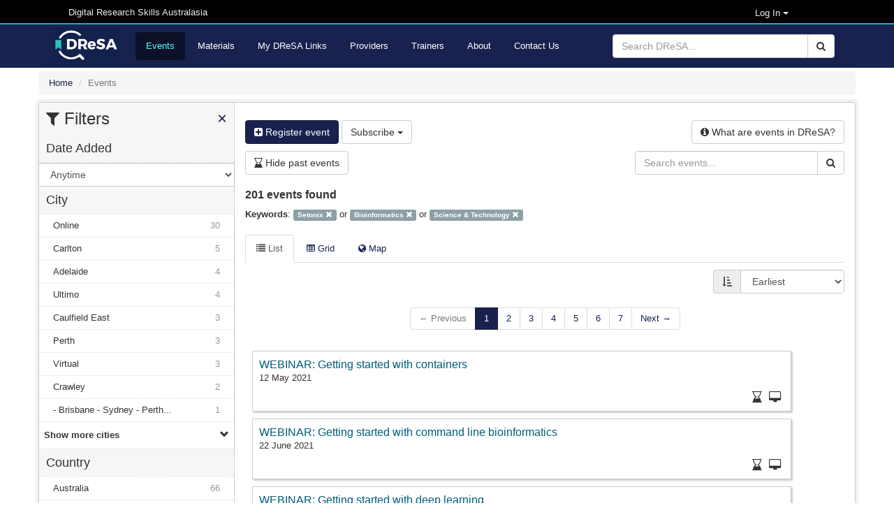

--- FILE ---
content_type: text/html; charset=utf-8
request_url: https://dresa.org.au/events?include_expired=true&keywords%5B%5D=Setonix&keywords%5B%5D=Bioinformatics&keywords%5B%5D=Science+%26+Technology
body_size: 74562
content:
<!DOCTYPE html>
<html>

<head>
  <meta name="viewport" content="width=device-width, initial-scale=1">
  <title>Events - Digital Research Skills Australasia</title>
  <link rel="stylesheet" media="all" href="/assets/application-21168d0e7d39ed019bb660dd597ce58b9de536fde882efd312fba9ab7bfc5312.css" data-turbolinks-track="true" integrity="sha256-IRaNDn057QGbtmDdWXzli53lNv3ogu/TEvupq3v8UxI=" />

    <link rel="shortcut icon" type="image/png" href="/assets/dresa/DReSA_favicon-ddc153e8659e9c0fa34c442f9cd14c9b398ea831c7d7bc20c476529b53496dae.ico" />

  <script src="/assets/application-f111e9a308d04b2f36d86a42c28999fe82850ca734b7c712261fcadf5d9344bd.js" data-turbolinks-track="true" integrity="sha256-8RHpowjQSy822GpCwomZ/oKFDKc0t8cSJh/K312TRL0="></script>
  <script type="text/javascript" src="https://maps.googleapis.com/maps/api/js?key=AIzaSyDaZy6nctKSRLpnPniyVonGsYSnjaNUUEI&libraries=places"></script>

  <meta name="csrf-param" content="authenticity_token" />
<meta name="csrf-token" content="6tyFpBlaiBKprHjreRzL+8ac5zVOCUnXu/7PVveExWSYV+wRj3t2+Lm/46pAS223EbIOgz5YGjMhHPU+pT02Mw==" />

      <script async src="https://www.googletagmanager.com/gtag/js?id=G-4PECZ2SSV8"></script>
  <script>
      window.dataLayer = window.dataLayer || [];
      function gtag(){dataLayer.push(arguments);}
      gtag('js', new Date());

      gtag('config', 'G-4PECZ2SSV8');
  </script>
  <script>
      /**
       * Function that captures a click on an outbound link in Analytics.
       * This function takes a valid URL string as an argument, and uses that URL string
       * as the event label. Setting the transport method to 'beacon' lets the hit be sent
       * using 'navigator.sendBeacon' in browser that support it.
       */
      var captureOutboundLink = function(url) {
          ga('send', 'event', 'outbound', 'click', url, {
              'transport': 'beacon',
              'hitCallback': function(){document.location = url;}
          });
      }
  </script>
  <script>
      /**
       * Function that registers a click on an outbound link in Analytics.
       * This function takes a valid URL string as an argument, and uses that URL string
       * as the event label. Setting the transport method to 'beacon' lets the hit be sent
       * using 'navigator.sendBeacon' in browser that support it.
       */
      var getOutboundLink = function(url) {
          gtag('event', 'click', {
              'event_category': 'outbound',
              'event_label': url,
              'transport_type': 'beacon',
              'event_callback': function(){document.location = href;}
          });
      }
  </script>

    <script src="/assets/application-f111e9a308d04b2f36d86a42c28999fe82850ca734b7c712261fcadf5d9344bd.js" data-turbolinks-track="reload"></script>

    <meta name="twitter:card" content="summary_large_image" />
<meta name="twitter:site" content="DReSA" />
<meta name="twitter:creator" content="@DReSA_news" />
<meta name="twitter:image" content="https://dresa.org.au/assets/dresa/DReSA_logo_long_dark-d086dfccde86788b734ad7f34bc6090469324fcebebbf1099d98f32a6370b35e.png" />
<meta name="twitter:title" content="Digital Research Skills Australasia" />
<meta name="twitter:description" content="Browsing, discovering and organising digital research events and training resources, collected from Australasian providers." />
<meta property="og:url" content="https://dresa.org.au/events?include_expired=true&amp;keywords%5B%5D=Setonix&amp;keywords%5B%5D=Bioinformatics&amp;keywords%5B%5D=Science+%26+Technology" />
<meta property="og:image" content="https://dresa.org.au/assets/dresa/DReSA_Logo_Twitter-e142d52baaa31bfbbcd05e658a926b28037f78294b67fa4b07ed79c5ff45b22b.png" />
<meta property="og:title" content="Digital Research Skills Australasia" />
<meta property="og:description" content="Browsing, discovering and organising digital research events and training resources, collected from Australasian providers." />


  <!-- script src="https://ajax.googleapis.com/ajax/libs/jquery/1.8.2/jquery.js"></script -->
  <script type="text/javascript" src="https://vocabs.ardc.edu.au/apps/assets/vocab_widget/js/vocab_widget_v2.js"></script>
  <link rel="stylesheet" type="text/css" href="https://vocabs.ardc.edu.au/apps/assets/vocab_widget/css/vocab_widget_v2.css" />

  <!-- script type="text/javascript" src="https://vocabs.ardc.edu.au/assets/core/lib/qtip2/jquery.qtip.js"></script -->
  <link rel="stylesheet" type="text/css" href="https://cdn.jsdelivr.net/qtip2/2.2.1/basic/jquery.qtip.min.css" media="screen" />

</head>


<body>


<header class="top-header">
  <nav>
    <div class="container">


        <div class="col-md-5 server-name hidden-sm hidden-xs">
          Digital Research Skills Australasia
        </div>

      <div class="user-options">

          <!-- log in methods -->
          <div class='dropdown'>
            <div class='btn btn-dark dropdown-toggle' type="button" data-toggle="dropdown"
                 aria-haspopup="true" aria-expanded="true"
                 style='margin: 0; padding: 0; background-color: #000; color: #eee; padding-right: 80px; font-size: small;'>
              Log In
              <span class="caret"></span>
            </div>
            <ul class='dropdown-menu' style='background-color: #000; color: #eee;'>
                <li class='dropdown-item'>
                  <a rel="nofollow" data-method="post" href="/users/auth/oidc">Australia (AAF)</a>
                </li>

                <li class='dropdown-item'>
                  <a rel="nofollow" data-method="post" href="/users/auth/oidc2">New Zealand (Tuakiri)</a>
                </li>

              <li class='dropdown-item'>
                <a href="/users/sign_in">Administration</a>
              </li>

            </ul>
          </div>

      </div>
    </div>
  </nav>
</header>

<header class="second-header">
  <nav class="navbar navbar-default">
    <div class="container">
      <div class="navbar-header">
        <button type="button" class="navbar-toggle collapsed" data-toggle="collapse"
                data-target="#orange-navbar-collapse" aria-expanded="false">
          <span class="sr-only">Toggle navigation</span>
          <span class="icon-bar"></span>
          <span class="icon-bar"></span>
          <span class="icon-bar"></span>
        </button>
          <a class="navbar-brand" href="/">
            <img alt="DReSA Home" style="height: 50px; margin-top: 3px;" src="/assets/dresa/DReSA_logo_long_dark-d086dfccde86788b734ad7f34bc6090469324fcebebbf1099d98f32a6370b35e.png" />
          </a>
      </div>

      <div class="collapse navbar-collapse" id="orange-navbar-collapse">
          <form id="search-box" class="navbar-form navbar-right" role="search" action="/search" accept-charset="UTF-8" method="get"><input name="utf8" type="hidden" value="&#x2713;" />
            <div class="input-group">
              <input type="text" class="form-control" name='q'
                     placeholder="Search DReSA..."/>
              <div class="input-group-btn">
                <button type="submit" class="btn btn-default"><i class="fa fa-search"></i></button>
              </div>
            </div>
</form>        <ul class="nav navbar-nav ">
            <li class="active"><a href="/events">Events</a></li>
            <li><a href="/materials">Materials</a></li>
            <li><a href="/packages">My DReSA Links</a></li>
            <li><a href="/content_providers">Providers</a></li>
            <li><a href="/trainers">Trainers</a></li>
          <li><a href="/about">About</a></li>
          <li><a href="/contact">Contact Us</a></li>
</ul>      </div>
    </div>
  </nav>
</header>

<div class="container-fluid" id="header-container">

    <div id="flash-container">
      
    </div>
</div>


<div id="main-container" class="container-fluid">
  <div class="breadcrumbs">
  <ol class="breadcrumb" itemscope itemtype="http://schema.org/BreadcrumbList">
      <li itemprop="itemListElement" itemscope
          itemtype="http://schema.org/ListItem">
        <a href="/" itemscope itemtype="http://schema.org/Thing"
           itemprop="item"><span itemprop="name">Home</span></a>
        <meta itemprop="position" content="1"/>
      </li>
    <li class="active">Events</li>
  </ol>
</div>


  <script>
    document.addEventListener("turbolinks:load", function () {

        /* Set all filter links to include the anchor */
        var addTabToFilters = function (tab) {
            if (tab) {
                $(function () {
                    $('.active-filters a').attr('href', function (_, oldHref) {
                        oldHref = oldHref.replace(/\#(.*)/g, "#" + tab);
                        if (oldHref.indexOf('#') == -1)
                            oldHref += "#" + tab;
                        return oldHref;
                    })
                    $('.nav-item a').attr('href', function (_, oldHref) {
                        oldHref = oldHref.replace(/\#(.*)/g, "#" + tab);
                        if (oldHref.indexOf('#') == -1)
                            oldHref += "#" + tab;
                        return oldHref;
                    });
                });
            }
        };

        var getTab = function () {
            var tab = window.location.hash;
            if (tab) {
                return tab.substring(1) /* stip hash */
            } else {
                return ''
            }
        };

        addTabToFilters(getTab());


        var loadedMapScript = false;
        $('a[data-toggle="tab"]').on('shown.bs.tab', function (e) {
            /*Load map script only once when event tab is selected
            *
            * if (e.target.id == 'caltab'){
                if (!loadedCalendarScript){
                  $.getScript('https://www.gstatic.com/charts/loader.js', function(){drawChart()});
                }
             }
             */
            if (e.target.href.endsWith('#map')) {
                if (!loadedMapScript) {
                    initializeMap();
                }
                addTabToFilters('map');
            } else {
                addTabToFilters('grid');
            }
        })
    })
</script>

<div class="wrapper">
    <div id="sidebar" class="popout-sidebar">
      <h3 class="nav-heading" id="sidebar-header">
  <i class="fa fa-filter"></i> Filters
  <a href="#" class="pull-right" id="sidebar-close">&times;</a>
</h3>

<ul class="unstyled nav-simple">
    <li><h4 class="nav-heading">Date Added</h4></li>

<select name="max_age" id="max-age-select" class="form-control facet-select"><option selected="selected" value="/events?include_expired=true&amp;keywords%5B%5D=Setonix&amp;keywords%5B%5D=Bioinformatics&amp;keywords%5B%5D=Science+%26+Technology">Anytime</option>
<option value="/events?include_expired=true&amp;keywords%5B%5D=Setonix&amp;keywords%5B%5D=Bioinformatics&amp;keywords%5B%5D=Science+%26+Technology&amp;max_age=24+hours">In the last 24 hours</option>
<option value="/events?include_expired=true&amp;keywords%5B%5D=Setonix&amp;keywords%5B%5D=Bioinformatics&amp;keywords%5B%5D=Science+%26+Technology&amp;max_age=1+week">In the last 1 week</option>
<option value="/events?include_expired=true&amp;keywords%5B%5D=Setonix&amp;keywords%5B%5D=Bioinformatics&amp;keywords%5B%5D=Science+%26+Technology&amp;max_age=1+month">In the last 1 month</option></select>

<script>
  $('#max-age-select').change(function () {
    window.location = $(this).val();
  });
</script>

          

  <li>
    <h4 class="nav-heading">
      City    </h4>
  </li>

      <li class="nav-item
        "
          >
        <a title="Online" href="/events?city=Online&amp;include_expired=true&amp;keywords%5B%5D=Setonix&amp;keywords%5B%5D=Bioinformatics&amp;keywords%5B%5D=Science+%26+Technology">Online<span class="facet-count">30</span></a>
      </li>
      <li class="nav-item
        "
          >
        <a title="Carlton" href="/events?city=Carlton&amp;include_expired=true&amp;keywords%5B%5D=Setonix&amp;keywords%5B%5D=Bioinformatics&amp;keywords%5B%5D=Science+%26+Technology">Carlton<span class="facet-count">5</span></a>
      </li>
      <li class="nav-item
        "
          >
        <a title="Adelaide" href="/events?city=Adelaide&amp;include_expired=true&amp;keywords%5B%5D=Setonix&amp;keywords%5B%5D=Bioinformatics&amp;keywords%5B%5D=Science+%26+Technology">Adelaide<span class="facet-count">4</span></a>
      </li>
      <li class="nav-item
        "
          >
        <a title="Ultimo" href="/events?city=Ultimo&amp;include_expired=true&amp;keywords%5B%5D=Setonix&amp;keywords%5B%5D=Bioinformatics&amp;keywords%5B%5D=Science+%26+Technology">Ultimo<span class="facet-count">4</span></a>
      </li>
      <li class="nav-item
        "
          >
        <a title="Caulfield East" href="/events?city=Caulfield+East&amp;include_expired=true&amp;keywords%5B%5D=Setonix&amp;keywords%5B%5D=Bioinformatics&amp;keywords%5B%5D=Science+%26+Technology">Caulfield East<span class="facet-count">3</span></a>
      </li>
      <li class="nav-item
        "
          >
        <a title="Perth" href="/events?city=Perth&amp;include_expired=true&amp;keywords%5B%5D=Setonix&amp;keywords%5B%5D=Bioinformatics&amp;keywords%5B%5D=Science+%26+Technology">Perth<span class="facet-count">3</span></a>
      </li>
      <li class="nav-item
        "
          >
        <a title="Virtual" href="/events?city=Virtual&amp;include_expired=true&amp;keywords%5B%5D=Setonix&amp;keywords%5B%5D=Bioinformatics&amp;keywords%5B%5D=Science+%26+Technology">Virtual<span class="facet-count">3</span></a>
      </li>
      <li class="nav-item
        "
          >
        <a title="Crawley" href="/events?city=Crawley&amp;include_expired=true&amp;keywords%5B%5D=Setonix&amp;keywords%5B%5D=Bioinformatics&amp;keywords%5B%5D=Science+%26+Technology">Crawley<span class="facet-count">2</span></a>
      </li>
      <li class="nav-item
        "
          >
        <a title="- Brisbane - Sydney - Perth - Adelaide - Melbourne - Canberra  " href="/events?city=-+Brisbane+-+Sydney+-+Perth+-+Adelaide+-+Melbourne+-+Canberra++&amp;include_expired=true&amp;keywords%5B%5D=Setonix&amp;keywords%5B%5D=Bioinformatics&amp;keywords%5B%5D=Science+%26+Technology">- Brisbane - Sydney - Perth...<span class="facet-count">1</span></a>
      </li>
      <li class="nav-item
        city-expanding
        "
          style="display: none;"
      >
        <a title="Acton" href="/events?city=Acton&amp;include_expired=true&amp;keywords%5B%5D=Setonix&amp;keywords%5B%5D=Bioinformatics&amp;keywords%5B%5D=Science+%26+Technology">Acton<span class="facet-count">1</span></a>
      </li>
      <li class="nav-item
        city-expanding
        "
          style="display: none;"
      >
        <a title="Ballarat Central" href="/events?city=Ballarat+Central&amp;include_expired=true&amp;keywords%5B%5D=Setonix&amp;keywords%5B%5D=Bioinformatics&amp;keywords%5B%5D=Science+%26+Technology">Ballarat Central<span class="facet-count">1</span></a>
      </li>
      <li class="nav-item
        city-expanding
        "
          style="display: none;"
      >
        <a title="Bentley" href="/events?city=Bentley&amp;include_expired=true&amp;keywords%5B%5D=Setonix&amp;keywords%5B%5D=Bioinformatics&amp;keywords%5B%5D=Science+%26+Technology">Bentley<span class="facet-count">1</span></a>
      </li>
      <li class="nav-item
        city-expanding
        "
          style="display: none;"
      >
        <a title="Brisbane" href="/events?city=Brisbane&amp;include_expired=true&amp;keywords%5B%5D=Setonix&amp;keywords%5B%5D=Bioinformatics&amp;keywords%5B%5D=Science+%26+Technology">Brisbane<span class="facet-count">1</span></a>
      </li>
      <li class="nav-item
        city-expanding
        "
          style="display: none;"
      >
        <a title="Clayton" href="/events?city=Clayton&amp;include_expired=true&amp;keywords%5B%5D=Setonix&amp;keywords%5B%5D=Bioinformatics&amp;keywords%5B%5D=Science+%26+Technology">Clayton<span class="facet-count">1</span></a>
      </li>
      <li class="nav-item
        city-expanding
        "
          style="display: none;"
      >
        <a title="Kensington" href="/events?city=Kensington&amp;include_expired=true&amp;keywords%5B%5D=Setonix&amp;keywords%5B%5D=Bioinformatics&amp;keywords%5B%5D=Science+%26+Technology">Kensington<span class="facet-count">1</span></a>
      </li>
      <li class="nav-item
        city-expanding
        "
          style="display: none;"
      >
        <a title="New Farm" href="/events?city=New+Farm&amp;include_expired=true&amp;keywords%5B%5D=Setonix&amp;keywords%5B%5D=Bioinformatics&amp;keywords%5B%5D=Science+%26+Technology">New Farm<span class="facet-count">1</span></a>
      </li>
      <li class="nav-item
        city-expanding
        "
          style="display: none;"
      >
        <a title="Pensacola" href="/events?city=Pensacola&amp;include_expired=true&amp;keywords%5B%5D=Setonix&amp;keywords%5B%5D=Bioinformatics&amp;keywords%5B%5D=Science+%26+Technology">Pensacola<span class="facet-count">1</span></a>
      </li>
      <li class="nav-item
        city-expanding
        "
          style="display: none;"
      >
        <a title="Saint Lucia" href="/events?city=Saint+Lucia&amp;include_expired=true&amp;keywords%5B%5D=Setonix&amp;keywords%5B%5D=Bioinformatics&amp;keywords%5B%5D=Science+%26+Technology">Saint Lucia<span class="facet-count">1</span></a>
      </li>
      <li class="nav-item
        city-expanding
        "
          style="display: none;"
      >
        <a title="South Brisbane" href="/events?city=South+Brisbane&amp;include_expired=true&amp;keywords%5B%5D=Setonix&amp;keywords%5B%5D=Bioinformatics&amp;keywords%5B%5D=Science+%26+Technology">South Brisbane<span class="facet-count">1</span></a>
      </li>
      <li class="nav-item
        city-expanding
        "
          style="display: none;"
      >
        <a title="Sydney" href="/events?city=Sydney&amp;include_expired=true&amp;keywords%5B%5D=Setonix&amp;keywords%5B%5D=Bioinformatics&amp;keywords%5B%5D=Science+%26+Technology">Sydney<span class="facet-count">1</span></a>
      </li>
      <li class="nav-item
        city-expanding
        "
          style="display: none;"
      >
        <a title="Woolloongabba" href="/events?city=Woolloongabba&amp;include_expired=true&amp;keywords%5B%5D=Setonix&amp;keywords%5B%5D=Bioinformatics&amp;keywords%5B%5D=Science+%26+Technology">Woolloongabba<span class="facet-count">1</span></a>
      </li>

    <li class="nav-item" style="padding: 10px 7px 10px 7px;"
        onClick="toggleFacets('city')">
      <span class='toggle-city' style='font-weight: bold;'>
            Show more cities</span>
            <i class='glyphicon glyphicon-chevron-down pull-right toggle-city'></i>
            <span class='toggle-city' style='font-weight: bold; display: none;'>
            Show fewer cities</span>
            <i class='glyphicon glyphicon-chevron-up pull-right toggle-city' style='display: none;'></i>
            
    </li>

          

  <li>
    <h4 class="nav-heading">
      Country    </h4>
  </li>

      <li class="nav-item
        "
          >
        <a title="Australia" href="/events?country=Australia&amp;include_expired=true&amp;keywords%5B%5D=Setonix&amp;keywords%5B%5D=Bioinformatics&amp;keywords%5B%5D=Science+%26+Technology">Australia<span class="facet-count">66</span></a>
      </li>
      <li class="nav-item
        "
          >
        <a title="United States of America" href="/events?country=United+States+of+America&amp;include_expired=true&amp;keywords%5B%5D=Setonix&amp;keywords%5B%5D=Bioinformatics&amp;keywords%5B%5D=Science+%26+Technology">United States of America<span class="facet-count">1</span></a>
      </li>


          

  <li>
    <h4 class="nav-heading">
      Content provider    </h4>
  </li>

      <li class="nav-item
        "
          >
        <a title="Australian Research Data Commons (ARDC)" href="/events?content_provider=Australian+Research+Data+Commons+%28ARDC%29&amp;include_expired=true&amp;keywords%5B%5D=Setonix&amp;keywords%5B%5D=Bioinformatics&amp;keywords%5B%5D=Science+%26+Technology">Australian Research Data Co...<span class="facet-count">154</span></a>
      </li>
      <li class="nav-item
        "
          >
        <a title="Australian BioCommons" href="/events?content_provider=Australian+BioCommons&amp;include_expired=true&amp;keywords%5B%5D=Setonix&amp;keywords%5B%5D=Bioinformatics&amp;keywords%5B%5D=Science+%26+Technology">Australian BioCommons<span class="facet-count">33</span></a>
      </li>
      <li class="nav-item
        "
          >
        <a title="Pawsey Supercomputing Research Centre" href="/events?content_provider=Pawsey+Supercomputing+Research+Centre&amp;include_expired=true&amp;keywords%5B%5D=Setonix&amp;keywords%5B%5D=Bioinformatics&amp;keywords%5B%5D=Science+%26+Technology">Pawsey Supercomputing Resea...<span class="facet-count">4</span></a>
      </li>
      <li class="nav-item
        "
          >
        <a title="Australian Computational Biology and Bioinformatics Student Society (COMBINE)" href="/events?content_provider=Australian+Computational+Biology+and+Bioinformatics+Student+Society+%28COMBINE%29&amp;include_expired=true&amp;keywords%5B%5D=Setonix&amp;keywords%5B%5D=Bioinformatics&amp;keywords%5B%5D=Science+%26+Technology">Australian Computational Bi...<span class="facet-count">3</span></a>
      </li>
      <li class="nav-item
        "
          >
        <a title="Sonika Tyagi Lab" href="/events?content_provider=Sonika+Tyagi+Lab&amp;include_expired=true&amp;keywords%5B%5D=Setonix&amp;keywords%5B%5D=Bioinformatics&amp;keywords%5B%5D=Science+%26+Technology">Sonika Tyagi Lab<span class="facet-count">2</span></a>
      </li>


          

  <li>
    <h4 class="nav-heading">
      Host institution    </h4>
  </li>

      <li class="nav-item
        "
          >
        <a title="Australian Research Data Commons (ARDC)" href="/events?host_institutions=Australian+Research+Data+Commons+%28ARDC%29&amp;include_expired=true&amp;keywords%5B%5D=Setonix&amp;keywords%5B%5D=Bioinformatics&amp;keywords%5B%5D=Science+%26+Technology">Australian Research Data Co...<span class="facet-count">154</span></a>
      </li>
      <li class="nav-item
        "
          >
        <a title="Australian BioCommons" href="/events?host_institutions=Australian+BioCommons&amp;include_expired=true&amp;keywords%5B%5D=Setonix&amp;keywords%5B%5D=Bioinformatics&amp;keywords%5B%5D=Science+%26+Technology">Australian BioCommons<span class="facet-count">29</span></a>
      </li>
      <li class="nav-item
        "
          >
        <a title="Australian Biocommons" href="/events?host_institutions=Australian+Biocommons&amp;include_expired=true&amp;keywords%5B%5D=Setonix&amp;keywords%5B%5D=Bioinformatics&amp;keywords%5B%5D=Science+%26+Technology">Australian Biocommons<span class="facet-count">6</span></a>
      </li>
      <li class="nav-item
        "
          >
        <a title="Pawsey Supercomputing Research Centre" href="/events?host_institutions=Pawsey+Supercomputing+Research+Centre&amp;include_expired=true&amp;keywords%5B%5D=Setonix&amp;keywords%5B%5D=Bioinformatics&amp;keywords%5B%5D=Science+%26+Technology">Pawsey Supercomputing Resea...<span class="facet-count">6</span></a>
      </li>
      <li class="nav-item
        "
          >
        <a title="Australian Computational Biology and Bioinformatics Student Society (COMBINE)" href="/events?host_institutions=Australian+Computational+Biology+and+Bioinformatics+Student+Society+%28COMBINE%29&amp;include_expired=true&amp;keywords%5B%5D=Setonix&amp;keywords%5B%5D=Bioinformatics&amp;keywords%5B%5D=Science+%26+Technology">Australian Computational Bi...<span class="facet-count">3</span></a>
      </li>
      <li class="nav-item
        "
          >
        <a title="ACM Special Interest Group on Artificial Intelligence" href="/events?host_institutions=ACM+Special+Interest+Group+on+Artificial+Intelligence&amp;include_expired=true&amp;keywords%5B%5D=Setonix&amp;keywords%5B%5D=Bioinformatics&amp;keywords%5B%5D=Science+%26+Technology">ACM Special Interest Group ...<span class="facet-count">1</span></a>
      </li>
      <li class="nav-item
        "
          >
        <a title="Asia Pacific Bioinformatics Network" href="/events?host_institutions=Asia+Pacific+Bioinformatics+Network&amp;include_expired=true&amp;keywords%5B%5D=Setonix&amp;keywords%5B%5D=Bioinformatics&amp;keywords%5B%5D=Science+%26+Technology">Asia Pacific Bioinformatics...<span class="facet-count">1</span></a>
      </li>
      <li class="nav-item
        "
          >
        <a title="Florida Institute for Human &amp; Machine Cognition (IHMC)" href="/events?host_institutions=Florida+Institute+for+Human+%26+Machine+Cognition+%28IHMC%29&amp;include_expired=true&amp;keywords%5B%5D=Setonix&amp;keywords%5B%5D=Bioinformatics&amp;keywords%5B%5D=Science+%26+Technology">Florida Institute for Human...<span class="facet-count">1</span></a>
      </li>
      <li class="nav-item
        "
          >
        <a title="Galaxy International Community" href="/events?host_institutions=Galaxy+International+Community&amp;include_expired=true&amp;keywords%5B%5D=Setonix&amp;keywords%5B%5D=Bioinformatics&amp;keywords%5B%5D=Science+%26+Technology">Galaxy International Community<span class="facet-count">1</span></a>
      </li>
      <li class="nav-item
        host_institutions-expanding
        "
          style="display: none;"
      >
        <a title="QCIF" href="/events?host_institutions=QCIF&amp;include_expired=true&amp;keywords%5B%5D=Setonix&amp;keywords%5B%5D=Bioinformatics&amp;keywords%5B%5D=Science+%26+Technology">QCIF<span class="facet-count">1</span></a>
      </li>
      <li class="nav-item
        host_institutions-expanding
        "
          style="display: none;"
      >
        <a title="Queensland University of Technology" href="/events?host_institutions=Queensland+University+of+Technology&amp;include_expired=true&amp;keywords%5B%5D=Setonix&amp;keywords%5B%5D=Bioinformatics&amp;keywords%5B%5D=Science+%26+Technology">Queensland University of Te...<span class="facet-count">1</span></a>
      </li>
      <li class="nav-item
        host_institutions-expanding
        "
          style="display: none;"
      >
        <a title="Translational Research Institute" href="/events?host_institutions=Translational+Research+Institute&amp;include_expired=true&amp;keywords%5B%5D=Setonix&amp;keywords%5B%5D=Bioinformatics&amp;keywords%5B%5D=Science+%26+Technology">Translational Research Inst...<span class="facet-count">1</span></a>
      </li>
      <li class="nav-item
        host_institutions-expanding
        "
          style="display: none;"
      >
        <a title="Xanadu" href="/events?host_institutions=Xanadu&amp;include_expired=true&amp;keywords%5B%5D=Setonix&amp;keywords%5B%5D=Bioinformatics&amp;keywords%5B%5D=Science+%26+Technology">Xanadu<span class="facet-count">1</span></a>
      </li>

    <li class="nav-item" style="padding: 10px 7px 10px 7px;"
        onClick="toggleFacets('host_institutions')">
      <span class='toggle-host_institutions' style='font-weight: bold;'>
            Show more host institutions</span>
            <i class='glyphicon glyphicon-chevron-down pull-right toggle-host_institutions'></i>
            <span class='toggle-host_institutions' style='font-weight: bold; display: none;'>
            Show fewer host institutions</span>
            <i class='glyphicon glyphicon-chevron-up pull-right toggle-host_institutions' style='display: none;'></i>
            
    </li>

          

  <li>
    <h4 class="nav-heading">
      Cost basis    </h4>
  </li>

      <li class="nav-item
        "
          >
        <a title="free" href="/events?cost_basis=free&amp;include_expired=true&amp;keywords%5B%5D=Setonix&amp;keywords%5B%5D=Bioinformatics&amp;keywords%5B%5D=Science+%26+Technology">free<span class="facet-count">178</span></a>
      </li>
      <li class="nav-item
        "
          >
        <a title="charge" href="/events?cost_basis=charge&amp;include_expired=true&amp;keywords%5B%5D=Setonix&amp;keywords%5B%5D=Bioinformatics&amp;keywords%5B%5D=Science+%26+Technology">charge<span class="facet-count">2</span></a>
      </li>
      <li class="nav-item
        "
          >
        <a title="hosts" href="/events?cost_basis=hosts&amp;include_expired=true&amp;keywords%5B%5D=Setonix&amp;keywords%5B%5D=Bioinformatics&amp;keywords%5B%5D=Science+%26+Technology">hosts<span class="facet-count">1</span></a>
      </li>


          

  <li>
    <h4 class="nav-heading">
      Eligibility    </h4>
  </li>

      <li class="nav-item
        "
          >
        <a title="Open to all" href="/events?eligibility=Open+to+all&amp;include_expired=true&amp;keywords%5B%5D=Setonix&amp;keywords%5B%5D=Bioinformatics&amp;keywords%5B%5D=Science+%26+Technology">Open to all<span class="facet-count">190</span></a>
      </li>
      <li class="nav-item
        "
          >
        <a title="Expression of interest" href="/events?eligibility=Expression+of+interest&amp;include_expired=true&amp;keywords%5B%5D=Setonix&amp;keywords%5B%5D=Bioinformatics&amp;keywords%5B%5D=Science+%26+Technology">Expression of interest<span class="facet-count">9</span></a>
      </li>
      <li class="nav-item
        "
          >
        <a title="By invitation" href="/events?eligibility=By+invitation&amp;include_expired=true&amp;keywords%5B%5D=Setonix&amp;keywords%5B%5D=Bioinformatics&amp;keywords%5B%5D=Science+%26+Technology">By invitation<span class="facet-count">2</span></a>
      </li>


          

  <li>
    <h4 class="nav-heading">
      Event type    </h4>
  </li>

      <li class="nav-item
        "
          >
        <a title="Workshop" href="/events?event_types=Workshop&amp;include_expired=true&amp;keywords%5B%5D=Setonix&amp;keywords%5B%5D=Bioinformatics&amp;keywords%5B%5D=Science+%26+Technology">Workshop<span class="facet-count">36</span></a>
      </li>
      <li class="nav-item
        "
          >
        <a title="Meeting" href="/events?event_types=Meeting&amp;include_expired=true&amp;keywords%5B%5D=Setonix&amp;keywords%5B%5D=Bioinformatics&amp;keywords%5B%5D=Science+%26+Technology">Meeting<span class="facet-count">31</span></a>
      </li>
      <li class="nav-item
        "
          >
        <a title="Conference" href="/events?event_types=Conference&amp;include_expired=true&amp;keywords%5B%5D=Setonix&amp;keywords%5B%5D=Bioinformatics&amp;keywords%5B%5D=Science+%26+Technology">Conference<span class="facet-count">19</span></a>
      </li>
      <li class="nav-item
        "
          >
        <a title="Webinar" href="/events?event_types=Webinar&amp;include_expired=true&amp;keywords%5B%5D=Setonix&amp;keywords%5B%5D=Bioinformatics&amp;keywords%5B%5D=Science+%26+Technology">Webinar<span class="facet-count">14</span></a>
      </li>


          

  <li>
    <h4 class="nav-heading">
      Field    </h4>
  </li>

      <li class="nav-item
        "
          >
        <a title="Bioinformatics" href="/events?fields=Bioinformatics&amp;include_expired=true&amp;keywords%5B%5D=Setonix&amp;keywords%5B%5D=Bioinformatics&amp;keywords%5B%5D=Science+%26+Technology">Bioinformatics<span class="facet-count">5</span></a>
      </li>
      <li class="nav-item
        "
          >
        <a title="Bioinformatics Software" href="/events?fields=Bioinformatics+Software&amp;include_expired=true&amp;keywords%5B%5D=Setonix&amp;keywords%5B%5D=Bioinformatics&amp;keywords%5B%5D=Science+%26+Technology">Bioinformatics Software<span class="facet-count">5</span></a>
      </li>
      <li class="nav-item
        "
          >
        <a title="BIOCHEMISTRY AND CELL BIOLOGY" href="/events?fields=BIOCHEMISTRY+AND+CELL+BIOLOGY&amp;include_expired=true&amp;keywords%5B%5D=Setonix&amp;keywords%5B%5D=Bioinformatics&amp;keywords%5B%5D=Science+%26+Technology">BIOCHEMISTRY AND CELL BIOLOGY<span class="facet-count">3</span></a>
      </li>
      <li class="nav-item
        "
          >
        <a title="BIOLOGICAL SCIENCES" href="/events?fields=BIOLOGICAL+SCIENCES&amp;include_expired=true&amp;keywords%5B%5D=Setonix&amp;keywords%5B%5D=Bioinformatics&amp;keywords%5B%5D=Science+%26+Technology">BIOLOGICAL SCIENCES<span class="facet-count">3</span></a>
      </li>
      <li class="nav-item
        "
          >
        <a title="COMPUTER SOFTWARE" href="/events?fields=COMPUTER+SOFTWARE&amp;include_expired=true&amp;keywords%5B%5D=Setonix&amp;keywords%5B%5D=Bioinformatics&amp;keywords%5B%5D=Science+%26+Technology">COMPUTER SOFTWARE<span class="facet-count">3</span></a>
      </li>
      <li class="nav-item
        "
          >
        <a title="INFORMATION AND COMPUTING SCIENCES" href="/events?fields=INFORMATION+AND+COMPUTING+SCIENCES&amp;include_expired=true&amp;keywords%5B%5D=Setonix&amp;keywords%5B%5D=Bioinformatics&amp;keywords%5B%5D=Science+%26+Technology">INFORMATION AND COMPUTING S...<span class="facet-count">3</span></a>
      </li>
      <li class="nav-item
        "
          >
        <a title="Programming Languages" href="/events?fields=Programming+Languages&amp;include_expired=true&amp;keywords%5B%5D=Setonix&amp;keywords%5B%5D=Bioinformatics&amp;keywords%5B%5D=Science+%26+Technology">Programming Languages<span class="facet-count">3</span></a>
      </li>
      <li class="nav-item
        "
          >
        <a title="Software Engineering" href="/events?fields=Software+Engineering&amp;include_expired=true&amp;keywords%5B%5D=Setonix&amp;keywords%5B%5D=Bioinformatics&amp;keywords%5B%5D=Science+%26+Technology">Software Engineering<span class="facet-count">3</span></a>
      </li>
      <li class="nav-item
        "
          >
        <a title="Natural Language Processing" href="/events?fields=Natural+Language+Processing&amp;include_expired=true&amp;keywords%5B%5D=Setonix&amp;keywords%5B%5D=Bioinformatics&amp;keywords%5B%5D=Science+%26+Technology">Natural Language Processing<span class="facet-count">2</span></a>
      </li>


          

  <li>
    <h4 class="nav-heading">
      Keyword    </h4>
  </li>

      <li class="nav-item active
        "
                >
        <a title="Science &amp; Technology" href="/events?include_expired=true&amp;keywords%5B%5D=Setonix&amp;keywords%5B%5D=Bioinformatics">Science &amp; Technology&nbsp;<i class='glyphicon glyphicon-remove'></i></a>
      </li>
      <li class="nav-item
        "
          >
        <a title="Other" href="/events?include_expired=true&amp;keywords%5B%5D=Setonix&amp;keywords%5B%5D=Bioinformatics&amp;keywords%5B%5D=Science+%26+Technology&amp;keywords%5B%5D=Other">Other<span class="facet-count">70</span></a>
      </li>
      <li class="nav-item
        "
          >
        <a title="Statistics" href="/events?include_expired=true&amp;keywords%5B%5D=Setonix&amp;keywords%5B%5D=Bioinformatics&amp;keywords%5B%5D=Science+%26+Technology&amp;keywords%5B%5D=Statistics">Statistics<span class="facet-count">59</span></a>
      </li>
      <li class="nav-item
        "
          >
        <a title="High Tech" href="/events?include_expired=true&amp;keywords%5B%5D=Setonix&amp;keywords%5B%5D=Bioinformatics&amp;keywords%5B%5D=Science+%26+Technology&amp;keywords%5B%5D=High+Tech">High Tech<span class="facet-count">58</span></a>
      </li>
      <li class="nav-item
        "
          >
        <a title="Statistical Methods" href="/events?include_expired=true&amp;keywords%5B%5D=Setonix&amp;keywords%5B%5D=Bioinformatics&amp;keywords%5B%5D=Science+%26+Technology&amp;keywords%5B%5D=Statistical+Methods">Statistical Methods<span class="facet-count">53</span></a>
      </li>
      <li class="nav-item
        "
          >
        <a title="Qualitative Research" href="/events?include_expired=true&amp;keywords%5B%5D=Setonix&amp;keywords%5B%5D=Bioinformatics&amp;keywords%5B%5D=Science+%26+Technology&amp;keywords%5B%5D=Qualitative+Research">Qualitative Research<span class="facet-count">48</span></a>
      </li>
      <li class="nav-item active
        "
                >
        <a title="Bioinformatics" href="/events?include_expired=true&amp;keywords%5B%5D=Setonix&amp;keywords%5B%5D=Science+%26+Technology">Bioinformatics&nbsp;<i class='glyphicon glyphicon-remove'></i></a>
      </li>
      <li class="nav-item
        "
          >
        <a title="Introductory" href="/events?include_expired=true&amp;keywords%5B%5D=Setonix&amp;keywords%5B%5D=Bioinformatics&amp;keywords%5B%5D=Science+%26+Technology&amp;keywords%5B%5D=Introductory">Introductory<span class="facet-count">41</span></a>
      </li>
      <li class="nav-item
        "
          >
        <a title="Qualitative methods" href="/events?include_expired=true&amp;keywords%5B%5D=Setonix&amp;keywords%5B%5D=Bioinformatics&amp;keywords%5B%5D=Science+%26+Technology&amp;keywords%5B%5D=Qualitative+methods">Qualitative methods<span class="facet-count">40</span></a>
      </li>
      <li class="nav-item
        keywords-expanding
        "
          style="display: none;"
      >
        <a title="Science" href="/events?include_expired=true&amp;keywords%5B%5D=Setonix&amp;keywords%5B%5D=Bioinformatics&amp;keywords%5B%5D=Science+%26+Technology&amp;keywords%5B%5D=Science">Science<span class="facet-count">36</span></a>
      </li>
      <li class="nav-item
        keywords-expanding
        "
          style="display: none;"
      >
        <a title="supercomputing" href="/events?include_expired=true&amp;keywords%5B%5D=Setonix&amp;keywords%5B%5D=Bioinformatics&amp;keywords%5B%5D=Science+%26+Technology&amp;keywords%5B%5D=supercomputing">supercomputing<span class="facet-count">31</span></a>
      </li>
      <li class="nav-item
        keywords-expanding
        "
          style="display: none;"
      >
        <a title="qualitative data" href="/events?include_expired=true&amp;keywords%5B%5D=Setonix&amp;keywords%5B%5D=Bioinformatics&amp;keywords%5B%5D=Science+%26+Technology&amp;keywords%5B%5D=qualitative+data">qualitative data<span class="facet-count">27</span></a>
      </li>
      <li class="nav-item
        keywords-expanding
        "
          style="display: none;"
      >
        <a title="applied statistics" href="/events?include_expired=true&amp;keywords%5B%5D=Setonix&amp;keywords%5B%5D=Bioinformatics&amp;keywords%5B%5D=Science+%26+Technology&amp;keywords%5B%5D=applied+statistics">applied statistics<span class="facet-count">25</span></a>
      </li>
      <li class="nav-item
        keywords-expanding
        "
          style="display: none;"
      >
        <a title="R statistical software" href="/events?include_expired=true&amp;keywords%5B%5D=Setonix&amp;keywords%5B%5D=Bioinformatics&amp;keywords%5B%5D=Science+%26+Technology&amp;keywords%5B%5D=R+statistical+software">R statistical software<span class="facet-count">22</span></a>
      </li>
      <li class="nav-item
        keywords-expanding
        "
          style="display: none;"
      >
        <a title="Data analysis" href="/events?include_expired=true&amp;keywords%5B%5D=Setonix&amp;keywords%5B%5D=Bioinformatics&amp;keywords%5B%5D=Science+%26+Technology&amp;keywords%5B%5D=Data+analysis">Data analysis<span class="facet-count">19</span></a>
      </li>
      <li class="nav-item
        keywords-expanding
        "
          style="display: none;"
      >
        <a title="quantitative" href="/events?include_expired=true&amp;keywords%5B%5D=Setonix&amp;keywords%5B%5D=Bioinformatics&amp;keywords%5B%5D=Science+%26+Technology&amp;keywords%5B%5D=quantitative">quantitative<span class="facet-count">19</span></a>
      </li>
      <li class="nav-item
        keywords-expanding
        "
          style="display: none;"
      >
        <a title="Community" href="/events?include_expired=true&amp;keywords%5B%5D=Setonix&amp;keywords%5B%5D=Bioinformatics&amp;keywords%5B%5D=Science+%26+Technology&amp;keywords%5B%5D=Community">Community<span class="facet-count">17</span></a>
      </li>
      <li class="nav-item
        keywords-expanding
        "
          style="display: none;"
      >
        <a title="Advanced" href="/events?include_expired=true&amp;keywords%5B%5D=Setonix&amp;keywords%5B%5D=Bioinformatics&amp;keywords%5B%5D=Science+%26+Technology&amp;keywords%5B%5D=Advanced">Advanced<span class="facet-count">16</span></a>
      </li>
      <li class="nav-item
        keywords-expanding
        "
          style="display: none;"
      >
        <a title="Training" href="/events?include_expired=true&amp;keywords%5B%5D=Setonix&amp;keywords%5B%5D=Bioinformatics&amp;keywords%5B%5D=Science+%26+Technology&amp;keywords%5B%5D=Training">Training<span class="facet-count">16</span></a>
      </li>
      <li class="nav-item
        keywords-expanding
        "
          style="display: none;"
      >
        <a title="social data science" href="/events?include_expired=true&amp;keywords%5B%5D=Setonix&amp;keywords%5B%5D=Bioinformatics&amp;keywords%5B%5D=Science+%26+Technology&amp;keywords%5B%5D=social+data+science">social data science<span class="facet-count">16</span></a>
      </li>
      <li class="nav-item
        keywords-expanding
        "
          style="display: none;"
      >
        <a title="GPUs" href="/events?include_expired=true&amp;keywords%5B%5D=Setonix&amp;keywords%5B%5D=Bioinformatics&amp;keywords%5B%5D=Science+%26+Technology&amp;keywords%5B%5D=GPUs">GPUs<span class="facet-count">14</span></a>
      </li>
      <li class="nav-item
        keywords-expanding
        "
          style="display: none;"
      >
        <a title="qualitative interviewing" href="/events?include_expired=true&amp;keywords%5B%5D=Setonix&amp;keywords%5B%5D=Bioinformatics&amp;keywords%5B%5D=Science+%26+Technology&amp;keywords%5B%5D=qualitative+interviewing">qualitative interviewing<span class="facet-count">14</span></a>
      </li>
      <li class="nav-item
        keywords-expanding
        "
          style="display: none;"
      >
        <a title="supercomputer" href="/events?include_expired=true&amp;keywords%5B%5D=Setonix&amp;keywords%5B%5D=Bioinformatics&amp;keywords%5B%5D=Science+%26+Technology&amp;keywords%5B%5D=supercomputer">supercomputer<span class="facet-count">14</span></a>
      </li>
      <li class="nav-item
        keywords-expanding
        "
          style="display: none;"
      >
        <a title=" NVivo" href="/events?include_expired=true&amp;keywords%5B%5D=Setonix&amp;keywords%5B%5D=Bioinformatics&amp;keywords%5B%5D=Science+%26+Technology&amp;keywords%5B%5D=+NVivo"> NVivo<span class="facet-count">13</span></a>
      </li>
      <li class="nav-item
        keywords-expanding
        "
          style="display: none;"
      >
        <a title="Education" href="/events?include_expired=true&amp;keywords%5B%5D=Setonix&amp;keywords%5B%5D=Bioinformatics&amp;keywords%5B%5D=Science+%26+Technology&amp;keywords%5B%5D=Education">Education<span class="facet-count">13</span></a>
      </li>
      <li class="nav-item
        keywords-expanding
        "
          style="display: none;"
      >
        <a title="R" href="/events?include_expired=true&amp;keywords%5B%5D=Setonix&amp;keywords%5B%5D=Bioinformatics&amp;keywords%5B%5D=Science+%26+Technology&amp;keywords%5B%5D=R">R<span class="facet-count">13</span></a>
      </li>
      <li class="nav-item
        keywords-expanding
        "
          style="display: none;"
      >
        <a title="data" href="/events?include_expired=true&amp;keywords%5B%5D=Setonix&amp;keywords%5B%5D=Bioinformatics&amp;keywords%5B%5D=Science+%26+Technology&amp;keywords%5B%5D=data">data<span class="facet-count">12</span></a>
      </li>
      <li class="nav-item
        keywords-expanding
        "
          style="display: none;"
      >
        <a title="training material" href="/events?include_expired=true&amp;keywords%5B%5D=Setonix&amp;keywords%5B%5D=Bioinformatics&amp;keywords%5B%5D=Science+%26+Technology&amp;keywords%5B%5D=training+material">training material<span class="facet-count">12</span></a>
      </li>
      <li class="nav-item
        keywords-expanding
        "
          style="display: none;"
      >
        <a title="Mixed Methods" href="/events?include_expired=true&amp;keywords%5B%5D=Setonix&amp;keywords%5B%5D=Bioinformatics&amp;keywords%5B%5D=Science+%26+Technology&amp;keywords%5B%5D=Mixed+Methods">Mixed Methods<span class="facet-count">11</span></a>
      </li>
      <li class="nav-item
        keywords-expanding
        "
          style="display: none;"
      >
        <a title="Qualitative PhD" href="/events?include_expired=true&amp;keywords%5B%5D=Setonix&amp;keywords%5B%5D=Bioinformatics&amp;keywords%5B%5D=Science+%26+Technology&amp;keywords%5B%5D=Qualitative+PhD">Qualitative PhD<span class="facet-count">11</span></a>
      </li>
      <li class="nav-item
        keywords-expanding
        "
          style="display: none;"
      >
        <a title="STATA" href="/events?include_expired=true&amp;keywords%5B%5D=Setonix&amp;keywords%5B%5D=Bioinformatics&amp;keywords%5B%5D=Science+%26+Technology&amp;keywords%5B%5D=STATA">STATA<span class="facet-count">11</span></a>
      </li>
      <li class="nav-item
        keywords-expanding
        "
          style="display: none;"
      >
        <a title="Structural equation modelling" href="/events?include_expired=true&amp;keywords%5B%5D=Setonix&amp;keywords%5B%5D=Bioinformatics&amp;keywords%5B%5D=Science+%26+Technology&amp;keywords%5B%5D=Structural+equation+modelling">Structural equation modelling<span class="facet-count">11</span></a>
      </li>
      <li class="nav-item
        keywords-expanding
        "
          style="display: none;"
      >
        <a title="Workflows" href="/events?include_expired=true&amp;keywords%5B%5D=Setonix&amp;keywords%5B%5D=Bioinformatics&amp;keywords%5B%5D=Science+%26+Technology&amp;keywords%5B%5D=Workflows">Workflows<span class="facet-count">11</span></a>
      </li>
      <li class="nav-item
        keywords-expanding
        "
          style="display: none;"
      >
        <a title="Characterisation" href="/events?include_expired=true&amp;keywords%5B%5D=Setonix&amp;keywords%5B%5D=Bioinformatics&amp;keywords%5B%5D=Science+%26+Technology&amp;keywords%5B%5D=Characterisation">Characterisation<span class="facet-count">10</span></a>
      </li>
      <li class="nav-item
        keywords-expanding
        "
          style="display: none;"
      >
        <a title="SEM" href="/events?include_expired=true&amp;keywords%5B%5D=Setonix&amp;keywords%5B%5D=Bioinformatics&amp;keywords%5B%5D=Science+%26+Technology&amp;keywords%5B%5D=SEM">SEM<span class="facet-count">10</span></a>
      </li>
      <li class="nav-item
        keywords-expanding
        "
          style="display: none;"
      >
        <a title="neuroimaging" href="/events?include_expired=true&amp;keywords%5B%5D=Setonix&amp;keywords%5B%5D=Bioinformatics&amp;keywords%5B%5D=Science+%26+Technology&amp;keywords%5B%5D=neuroimaging">neuroimaging<span class="facet-count">10</span></a>
      </li>
      <li class="nav-item
        keywords-expanding
        "
          style="display: none;"
      >
        <a title=" SPSS" href="/events?include_expired=true&amp;keywords%5B%5D=Setonix&amp;keywords%5B%5D=Bioinformatics&amp;keywords%5B%5D=Science+%26+Technology&amp;keywords%5B%5D=+SPSS"> SPSS<span class="facet-count">9</span></a>
      </li>
      <li class="nav-item
        keywords-expanding
        "
          style="display: none;"
      >
        <a title="Business &amp; Professional" href="/events?include_expired=true&amp;keywords%5B%5D=Setonix&amp;keywords%5B%5D=Bioinformatics&amp;keywords%5B%5D=Science+%26+Technology&amp;keywords%5B%5D=Business+%26+Professional">Business &amp; Professional<span class="facet-count">9</span></a>
      </li>
      <li class="nav-item
        keywords-expanding
        "
          style="display: none;"
      >
        <a title="CVL" href="/events?include_expired=true&amp;keywords%5B%5D=Setonix&amp;keywords%5B%5D=Bioinformatics&amp;keywords%5B%5D=Science+%26+Technology&amp;keywords%5B%5D=CVL">CVL<span class="facet-count">9</span></a>
      </li>
      <li class="nav-item
        keywords-expanding
        "
          style="display: none;"
      >
        <a title="R software" href="/events?include_expired=true&amp;keywords%5B%5D=Setonix&amp;keywords%5B%5D=Bioinformatics&amp;keywords%5B%5D=Science+%26+Technology&amp;keywords%5B%5D=R+software">R software<span class="facet-count">9</span></a>
      </li>
      <li class="nav-item
        keywords-expanding
        "
          style="display: none;"
      >
        <a title="Text Analytics" href="/events?include_expired=true&amp;keywords%5B%5D=Setonix&amp;keywords%5B%5D=Bioinformatics&amp;keywords%5B%5D=Science+%26+Technology&amp;keywords%5B%5D=Text+Analytics">Text Analytics<span class="facet-count">9</span></a>
      </li>
      <li class="nav-item
        keywords-expanding
        "
          style="display: none;"
      >
        <a title="longitudinal data" href="/events?include_expired=true&amp;keywords%5B%5D=Setonix&amp;keywords%5B%5D=Bioinformatics&amp;keywords%5B%5D=Science+%26+Technology&amp;keywords%5B%5D=longitudinal+data">longitudinal data<span class="facet-count">9</span></a>
      </li>
      <li class="nav-item
        keywords-expanding
        "
          style="display: none;"
      >
        <a title="social media data" href="/events?include_expired=true&amp;keywords%5B%5D=Setonix&amp;keywords%5B%5D=Bioinformatics&amp;keywords%5B%5D=Science+%26+Technology&amp;keywords%5B%5D=social+media+data">social media data<span class="facet-count">9</span></a>
      </li>
      <li class="nav-item
        keywords-expanding
        "
          style="display: none;"
      >
        <a title="AMD" href="/events?include_expired=true&amp;keywords%5B%5D=Setonix&amp;keywords%5B%5D=Bioinformatics&amp;keywords%5B%5D=Science+%26+Technology&amp;keywords%5B%5D=AMD">AMD<span class="facet-count">8</span></a>
      </li>
      <li class="nav-item
        keywords-expanding
        "
          style="display: none;"
      >
        <a title="Galaxy Australia" href="/events?include_expired=true&amp;keywords%5B%5D=Setonix&amp;keywords%5B%5D=Bioinformatics&amp;keywords%5B%5D=Science+%26+Technology&amp;keywords%5B%5D=Galaxy+Australia">Galaxy Australia<span class="facet-count">8</span></a>
      </li>
      <li class="nav-item
        keywords-expanding
        "
          style="display: none;"
      >
        <a title="HPC" href="/events?include_expired=true&amp;keywords%5B%5D=Setonix&amp;keywords%5B%5D=Bioinformatics&amp;keywords%5B%5D=Science+%26+Technology&amp;keywords%5B%5D=HPC">HPC<span class="facet-count">8</span></a>
      </li>
      <li class="nav-item
        keywords-expanding
        "
          style="display: none;"
      >
        <a title="Jamovi" href="/events?include_expired=true&amp;keywords%5B%5D=Setonix&amp;keywords%5B%5D=Bioinformatics&amp;keywords%5B%5D=Science+%26+Technology&amp;keywords%5B%5D=Jamovi">Jamovi<span class="facet-count">8</span></a>
      </li>
      <li class="nav-item
        keywords-expanding
        "
          style="display: none;"
      >
        <a title="R statistics" href="/events?include_expired=true&amp;keywords%5B%5D=Setonix&amp;keywords%5B%5D=Bioinformatics&amp;keywords%5B%5D=Science+%26+Technology&amp;keywords%5B%5D=R+statistics">R statistics<span class="facet-count">8</span></a>
      </li>
      <li class="nav-item
        keywords-expanding
        "
          style="display: none;"
      >
        <a title="Social network analysis" href="/events?include_expired=true&amp;keywords%5B%5D=Setonix&amp;keywords%5B%5D=Bioinformatics&amp;keywords%5B%5D=Science+%26+Technology&amp;keywords%5B%5D=Social+network+analysis">Social network analysis<span class="facet-count">8</span></a>
      </li>
      <li class="nav-item
        keywords-expanding
        "
          style="display: none;"
      >
        <a title="Virtual Laboratory" href="/events?include_expired=true&amp;keywords%5B%5D=Setonix&amp;keywords%5B%5D=Bioinformatics&amp;keywords%5B%5D=Science+%26+Technology&amp;keywords%5B%5D=Virtual+Laboratory">Virtual Laboratory<span class="facet-count">8</span></a>
      </li>
      <li class="nav-item
        keywords-expanding
        "
          style="display: none;"
      >
        <a title="data management" href="/events?include_expired=true&amp;keywords%5B%5D=Setonix&amp;keywords%5B%5D=Bioinformatics&amp;keywords%5B%5D=Science+%26+Technology&amp;keywords%5B%5D=data+management">data management<span class="facet-count">8</span></a>
      </li>
      <li class="nav-item
        keywords-expanding
        "
          style="display: none;"
      >
        <a title="social network research" href="/events?include_expired=true&amp;keywords%5B%5D=Setonix&amp;keywords%5B%5D=Bioinformatics&amp;keywords%5B%5D=Science+%26+Technology&amp;keywords%5B%5D=social+network+research">social network research<span class="facet-count">8</span></a>
      </li>
      <li class="nav-item
        keywords-expanding
        "
          style="display: none;"
      >
        <a title="survey design" href="/events?include_expired=true&amp;keywords%5B%5D=Setonix&amp;keywords%5B%5D=Bioinformatics&amp;keywords%5B%5D=Science+%26+Technology&amp;keywords%5B%5D=survey+design">survey design<span class="facet-count">8</span></a>
      </li>
      <li class="nav-item
        keywords-expanding
        "
          style="display: none;"
      >
        <a title="survey research" href="/events?include_expired=true&amp;keywords%5B%5D=Setonix&amp;keywords%5B%5D=Bioinformatics&amp;keywords%5B%5D=Science+%26+Technology&amp;keywords%5B%5D=survey+research">survey research<span class="facet-count">8</span></a>
      </li>
      <li class="nav-item
        keywords-expanding
        "
          style="display: none;"
      >
        <a title="training" href="/events?include_expired=true&amp;keywords%5B%5D=Setonix&amp;keywords%5B%5D=Bioinformatics&amp;keywords%5B%5D=Science+%26+Technology&amp;keywords%5B%5D=training">training<span class="facet-count">8</span></a>
      </li>
      <li class="nav-item
        keywords-expanding
        "
          style="display: none;"
      >
        <a title=" training" href="/events?include_expired=true&amp;keywords%5B%5D=Setonix&amp;keywords%5B%5D=Bioinformatics&amp;keywords%5B%5D=Science+%26+Technology&amp;keywords%5B%5D=+training"> training<span class="facet-count">7</span></a>
      </li>
      <li class="nav-item
        keywords-expanding
        "
          style="display: none;"
      >
        <a title="Deep learning" href="/events?include_expired=true&amp;keywords%5B%5D=Setonix&amp;keywords%5B%5D=Bioinformatics&amp;keywords%5B%5D=Science+%26+Technology&amp;keywords%5B%5D=Deep+learning">Deep learning<span class="facet-count">7</span></a>
      </li>
      <li class="nav-item
        keywords-expanding
        "
          style="display: none;"
      >
        <a title="Fundamentals of Statistics" href="/events?include_expired=true&amp;keywords%5B%5D=Setonix&amp;keywords%5B%5D=Bioinformatics&amp;keywords%5B%5D=Science+%26+Technology&amp;keywords%5B%5D=Fundamentals+of+Statistics">Fundamentals of Statistics<span class="facet-count">7</span></a>
      </li>
      <li class="nav-item
        keywords-expanding
        "
          style="display: none;"
      >
        <a title="Nextflow" href="/events?include_expired=true&amp;keywords%5B%5D=Setonix&amp;keywords%5B%5D=Bioinformatics&amp;keywords%5B%5D=Science+%26+Technology&amp;keywords%5B%5D=Nextflow">Nextflow<span class="facet-count">7</span></a>
      </li>
      <li class="nav-item
        keywords-expanding
        "
          style="display: none;"
      >
        <a title="mixed effects" href="/events?include_expired=true&amp;keywords%5B%5D=Setonix&amp;keywords%5B%5D=Bioinformatics&amp;keywords%5B%5D=Science+%26+Technology&amp;keywords%5B%5D=mixed+effects">mixed effects<span class="facet-count">7</span></a>
      </li>
      <li class="nav-item
        keywords-expanding
        "
          style="display: none;"
      >
        <a title="AI" href="/events?include_expired=true&amp;keywords%5B%5D=Setonix&amp;keywords%5B%5D=Bioinformatics&amp;keywords%5B%5D=Science+%26+Technology&amp;keywords%5B%5D=AI">AI<span class="facet-count">6</span></a>
      </li>
      <li class="nav-item
        keywords-expanding
        "
          style="display: none;"
      >
        <a title="Human Brain" href="/events?include_expired=true&amp;keywords%5B%5D=Setonix&amp;keywords%5B%5D=Bioinformatics&amp;keywords%5B%5D=Science+%26+Technology&amp;keywords%5B%5D=Human+Brain">Human Brain<span class="facet-count">6</span></a>
      </li>
      <li class="nav-item
        keywords-expanding
        "
          style="display: none;"
      >
        <a title="Imaging" href="/events?include_expired=true&amp;keywords%5B%5D=Setonix&amp;keywords%5B%5D=Bioinformatics&amp;keywords%5B%5D=Science+%26+Technology&amp;keywords%5B%5D=Imaging">Imaging<span class="facet-count">6</span></a>
      </li>
      <li class="nav-item
        keywords-expanding
        "
          style="display: none;"
      >
        <a title="Medicine" href="/events?include_expired=true&amp;keywords%5B%5D=Setonix&amp;keywords%5B%5D=Bioinformatics&amp;keywords%5B%5D=Science+%26+Technology&amp;keywords%5B%5D=Medicine">Medicine<span class="facet-count">6</span></a>
      </li>
      <li class="nav-item
        keywords-expanding
        "
          style="display: none;"
      >
        <a title="RNASeq" href="/events?include_expired=true&amp;keywords%5B%5D=Setonix&amp;keywords%5B%5D=Bioinformatics&amp;keywords%5B%5D=Science+%26+Technology&amp;keywords%5B%5D=RNASeq">RNASeq<span class="facet-count">6</span></a>
      </li>
      <li class="nav-item active
        keywords-expanding
        "
          style="display: none;"
      >
        <a title="Setonix" href="/events?include_expired=true&amp;keywords%5B%5D=Bioinformatics&amp;keywords%5B%5D=Science+%26+Technology">Setonix&nbsp;<i class='glyphicon glyphicon-remove'></i></a>
      </li>
      <li class="nav-item
        keywords-expanding
        "
          style="display: none;"
      >
        <a title="multilevel modelling" href="/events?include_expired=true&amp;keywords%5B%5D=Setonix&amp;keywords%5B%5D=Bioinformatics&amp;keywords%5B%5D=Science+%26+Technology&amp;keywords%5B%5D=multilevel+modelling">multilevel modelling<span class="facet-count">6</span></a>
      </li>
      <li class="nav-item
        keywords-expanding
        "
          style="display: none;"
      >
        <a title="supercomputers" href="/events?include_expired=true&amp;keywords%5B%5D=Setonix&amp;keywords%5B%5D=Bioinformatics&amp;keywords%5B%5D=Science+%26+Technology&amp;keywords%5B%5D=supercomputers">supercomputers<span class="facet-count">6</span></a>
      </li>
      <li class="nav-item
        keywords-expanding
        "
          style="display: none;"
      >
        <a title="survey instruments" href="/events?include_expired=true&amp;keywords%5B%5D=Setonix&amp;keywords%5B%5D=Bioinformatics&amp;keywords%5B%5D=Science+%26+Technology&amp;keywords%5B%5D=survey+instruments">survey instruments<span class="facet-count">6</span></a>
      </li>
      <li class="nav-item
        keywords-expanding
        "
          style="display: none;"
      >
        <a title="G*Power" href="/events?include_expired=true&amp;keywords%5B%5D=Setonix&amp;keywords%5B%5D=Bioinformatics&amp;keywords%5B%5D=Science+%26+Technology&amp;keywords%5B%5D=G%2APower">G*Power<span class="facet-count">5</span></a>
      </li>
      <li class="nav-item
        keywords-expanding
        "
          style="display: none;"
      >
        <a title="Human genomics" href="/events?include_expired=true&amp;keywords%5B%5D=Setonix&amp;keywords%5B%5D=Bioinformatics&amp;keywords%5B%5D=Science+%26+Technology&amp;keywords%5B%5D=Human+genomics">Human genomics<span class="facet-count">5</span></a>
      </li>
      <li class="nav-item
        keywords-expanding
        "
          style="display: none;"
      >
        <a title="Machine learning" href="/events?include_expired=true&amp;keywords%5B%5D=Setonix&amp;keywords%5B%5D=Bioinformatics&amp;keywords%5B%5D=Science+%26+Technology&amp;keywords%5B%5D=Machine+learning">Machine learning<span class="facet-count">5</span></a>
      </li>
      <li class="nav-item
        keywords-expanding
        "
          style="display: none;"
      >
        <a title="Programming" href="/events?include_expired=true&amp;keywords%5B%5D=Setonix&amp;keywords%5B%5D=Bioinformatics&amp;keywords%5B%5D=Science+%26+Technology&amp;keywords%5B%5D=Programming">Programming<span class="facet-count">5</span></a>
      </li>
      <li class="nav-item
        keywords-expanding
        "
          style="display: none;"
      >
        <a title="data visualisation" href="/events?include_expired=true&amp;keywords%5B%5D=Setonix&amp;keywords%5B%5D=Bioinformatics&amp;keywords%5B%5D=Science+%26+Technology&amp;keywords%5B%5D=data+visualisation">data visualisation<span class="facet-count">5</span></a>
      </li>
      <li class="nav-item
        keywords-expanding
        "
          style="display: none;"
      >
        <a title="evaluation" href="/events?include_expired=true&amp;keywords%5B%5D=Setonix&amp;keywords%5B%5D=Bioinformatics&amp;keywords%5B%5D=Science+%26+Technology&amp;keywords%5B%5D=evaluation">evaluation<span class="facet-count">5</span></a>
      </li>
      <li class="nav-item
        keywords-expanding
        "
          style="display: none;"
      >
        <a title="policy evaluation" href="/events?include_expired=true&amp;keywords%5B%5D=Setonix&amp;keywords%5B%5D=Bioinformatics&amp;keywords%5B%5D=Science+%26+Technology&amp;keywords%5B%5D=policy+evaluation">policy evaluation<span class="facet-count">5</span></a>
      </li>
      <li class="nav-item
        keywords-expanding
        "
          style="display: none;"
      >
        <a title="public policy" href="/events?include_expired=true&amp;keywords%5B%5D=Setonix&amp;keywords%5B%5D=Bioinformatics&amp;keywords%5B%5D=Science+%26+Technology&amp;keywords%5B%5D=public+policy">public policy<span class="facet-count">5</span></a>
      </li>
      <li class="nav-item
        keywords-expanding
        "
          style="display: none;"
      >
        <a title="research data" href="/events?include_expired=true&amp;keywords%5B%5D=Setonix&amp;keywords%5B%5D=Bioinformatics&amp;keywords%5B%5D=Science+%26+Technology&amp;keywords%5B%5D=research+data">research data<span class="facet-count">5</span></a>
      </li>
      <li class="nav-item
        keywords-expanding
        "
          style="display: none;"
      >
        <a title="sample size calculation" href="/events?include_expired=true&amp;keywords%5B%5D=Setonix&amp;keywords%5B%5D=Bioinformatics&amp;keywords%5B%5D=Science+%26+Technology&amp;keywords%5B%5D=sample+size+calculation">sample size calculation<span class="facet-count">5</span></a>
      </li>
      <li class="nav-item
        keywords-expanding
        "
          style="display: none;"
      >
        <a title="Artificial Intelligence" href="/events?include_expired=true&amp;keywords%5B%5D=Setonix&amp;keywords%5B%5D=Bioinformatics&amp;keywords%5B%5D=Science+%26+Technology&amp;keywords%5B%5D=Artificial+Intelligence">Artificial Intelligence<span class="facet-count">4</span></a>
      </li>
      <li class="nav-item
        keywords-expanding
        "
          style="display: none;"
      >
        <a title="CPUs" href="/events?include_expired=true&amp;keywords%5B%5D=Setonix&amp;keywords%5B%5D=Bioinformatics&amp;keywords%5B%5D=Science+%26+Technology&amp;keywords%5B%5D=CPUs">CPUs<span class="facet-count">4</span></a>
      </li>
      <li class="nav-item
        keywords-expanding
        "
          style="display: none;"
      >
        <a title="Data" href="/events?include_expired=true&amp;keywords%5B%5D=Setonix&amp;keywords%5B%5D=Bioinformatics&amp;keywords%5B%5D=Science+%26+Technology&amp;keywords%5B%5D=Data">Data<span class="facet-count">4</span></a>
      </li>
      <li class="nav-item
        keywords-expanding
        "
          style="display: none;"
      >
        <a title="Data Science" href="/events?include_expired=true&amp;keywords%5B%5D=Setonix&amp;keywords%5B%5D=Bioinformatics&amp;keywords%5B%5D=Science+%26+Technology&amp;keywords%5B%5D=Data+Science">Data Science<span class="facet-count">4</span></a>
      </li>
      <li class="nav-item
        keywords-expanding
        "
          style="display: none;"
      >
        <a title="Data spaces" href="/events?include_expired=true&amp;keywords%5B%5D=Setonix&amp;keywords%5B%5D=Bioinformatics&amp;keywords%5B%5D=Science+%26+Technology&amp;keywords%5B%5D=Data+spaces">Data spaces<span class="facet-count">4</span></a>
      </li>
      <li class="nav-item
        keywords-expanding
        "
          style="display: none;"
      >
        <a title="Dataspaces" href="/events?include_expired=true&amp;keywords%5B%5D=Setonix&amp;keywords%5B%5D=Bioinformatics&amp;keywords%5B%5D=Science+%26+Technology&amp;keywords%5B%5D=Dataspaces">Dataspaces<span class="facet-count">4</span></a>
      </li>
      <li class="nav-item
        keywords-expanding
        "
          style="display: none;"
      >
        <a title="GPU" href="/events?include_expired=true&amp;keywords%5B%5D=Setonix&amp;keywords%5B%5D=Bioinformatics&amp;keywords%5B%5D=Science+%26+Technology&amp;keywords%5B%5D=GPU">GPU<span class="facet-count">4</span></a>
      </li>
      <li class="nav-item
        keywords-expanding
        "
          style="display: none;"
      >
        <a title="Health &amp; Wellness" href="/events?include_expired=true&amp;keywords%5B%5D=Setonix&amp;keywords%5B%5D=Bioinformatics&amp;keywords%5B%5D=Science+%26+Technology&amp;keywords%5B%5D=Health+%26+Wellness">Health &amp; Wellness<span class="facet-count">4</span></a>
      </li>
      <li class="nav-item
        keywords-expanding
        "
          style="display: none;"
      >
        <a title="Machine Learning" href="/events?include_expired=true&amp;keywords%5B%5D=Setonix&amp;keywords%5B%5D=Bioinformatics&amp;keywords%5B%5D=Science+%26+Technology&amp;keywords%5B%5D=Machine+Learning">Machine Learning<span class="facet-count">4</span></a>
      </li>
      <li class="nav-item
        keywords-expanding
        "
          style="display: none;"
      >
        <a title="Medical" href="/events?include_expired=true&amp;keywords%5B%5D=Setonix&amp;keywords%5B%5D=Bioinformatics&amp;keywords%5B%5D=Science+%26+Technology&amp;keywords%5B%5D=Medical">Medical<span class="facet-count">4</span></a>
      </li>
      <li class="nav-item
        keywords-expanding
        "
          style="display: none;"
      >
        <a title="Mplus" href="/events?include_expired=true&amp;keywords%5B%5D=Setonix&amp;keywords%5B%5D=Bioinformatics&amp;keywords%5B%5D=Science+%26+Technology&amp;keywords%5B%5D=Mplus">Mplus<span class="facet-count">4</span></a>
      </li>
      <li class="nav-item
        keywords-expanding
        "
          style="display: none;"
      >
        <a title="OpenCL" href="/events?include_expired=true&amp;keywords%5B%5D=Setonix&amp;keywords%5B%5D=Bioinformatics&amp;keywords%5B%5D=Science+%26+Technology&amp;keywords%5B%5D=OpenCL">OpenCL<span class="facet-count">4</span></a>
      </li>
      <li class="nav-item
        keywords-expanding
        "
          style="display: none;"
      >
        <a title="Pawsey Supercomputing Centre" href="/events?include_expired=true&amp;keywords%5B%5D=Setonix&amp;keywords%5B%5D=Bioinformatics&amp;keywords%5B%5D=Science+%26+Technology&amp;keywords%5B%5D=Pawsey+Supercomputing+Centre">Pawsey Supercomputing Centre<span class="facet-count">4</span></a>
      </li>
      <li class="nav-item
        keywords-expanding
        "
          style="display: none;"
      >
        <a title="QCA" href="/events?include_expired=true&amp;keywords%5B%5D=Setonix&amp;keywords%5B%5D=Bioinformatics&amp;keywords%5B%5D=Science+%26+Technology&amp;keywords%5B%5D=QCA">QCA<span class="facet-count">4</span></a>
      </li>
      <li class="nav-item
        keywords-expanding
        "
          style="display: none;"
      >
        <a title="Qualitative Comparative Analysis" href="/events?include_expired=true&amp;keywords%5B%5D=Setonix&amp;keywords%5B%5D=Bioinformatics&amp;keywords%5B%5D=Science+%26+Technology&amp;keywords%5B%5D=Qualitative+Comparative+Analysis">Qualitative Comparative Ana...<span class="facet-count">4</span></a>
      </li>
      <li class="nav-item
        keywords-expanding
        "
          style="display: none;"
      >
        <a title="Regression analysis" href="/events?include_expired=true&amp;keywords%5B%5D=Setonix&amp;keywords%5B%5D=Bioinformatics&amp;keywords%5B%5D=Science+%26+Technology&amp;keywords%5B%5D=Regression+analysis">Regression analysis<span class="facet-count">4</span></a>
      </li>
      <li class="nav-item
        keywords-expanding
        "
          style="display: none;"
      >
        <a title="community" href="/events?include_expired=true&amp;keywords%5B%5D=Setonix&amp;keywords%5B%5D=Bioinformatics&amp;keywords%5B%5D=Science+%26+Technology&amp;keywords%5B%5D=community">community<span class="facet-count">4</span></a>
      </li>
      <li class="nav-item
        keywords-expanding
        "
          style="display: none;"
      >
        <a title="data processing" href="/events?include_expired=true&amp;keywords%5B%5D=Setonix&amp;keywords%5B%5D=Bioinformatics&amp;keywords%5B%5D=Science+%26+Technology&amp;keywords%5B%5D=data+processing">data processing<span class="facet-count">4</span></a>
      </li>
      <li class="nav-item
        keywords-expanding
        "
          style="display: none;"
      >
        <a title="machine learning" href="/events?include_expired=true&amp;keywords%5B%5D=Setonix&amp;keywords%5B%5D=Bioinformatics&amp;keywords%5B%5D=Science+%26+Technology&amp;keywords%5B%5D=machine+learning">machine learning<span class="facet-count">4</span></a>
      </li>
      <li class="nav-item
        keywords-expanding
        "
          style="display: none;"
      >
        <a title="multimedia analysis" href="/events?include_expired=true&amp;keywords%5B%5D=Setonix&amp;keywords%5B%5D=Bioinformatics&amp;keywords%5B%5D=Science+%26+Technology&amp;keywords%5B%5D=multimedia+analysis">multimedia analysis<span class="facet-count">4</span></a>
      </li>
      <li class="nav-item
        keywords-expanding
        "
          style="display: none;"
      >
        <a title="public programs" href="/events?include_expired=true&amp;keywords%5B%5D=Setonix&amp;keywords%5B%5D=Bioinformatics&amp;keywords%5B%5D=Science+%26+Technology&amp;keywords%5B%5D=public+programs">public programs<span class="facet-count">4</span></a>
      </li>

    <li class="nav-item" style="padding: 10px 7px 10px 7px;"
        onClick="toggleFacets('keywords')">
      <span class='toggle-keywords' style='font-weight: bold;'>
            Show more keywords</span>
            <i class='glyphicon glyphicon-chevron-down pull-right toggle-keywords'></i>
            <span class='toggle-keywords' style='font-weight: bold; display: none;'>
            Show fewer keywords</span>
            <i class='glyphicon glyphicon-chevron-up pull-right toggle-keywords' style='display: none;'></i>
            
    </li>

          
<li>
  <h4 class="nav-heading">
    Online  </h4>
</li>


    <a title="true" href="/events?include_expired=true&amp;keywords%5B%5D=Setonix&amp;keywords%5B%5D=Bioinformatics&amp;keywords%5B%5D=Science+%26+Technology&amp;online=true">
        <li class="nav-item active">
          <input type="checkbox"> Only show online events </input>
        </li>
</a>
          

  <li>
    <h4 class="nav-heading">
      Organiser    </h4>
  </li>

      <li class="nav-item
        "
          >
        <a title="Australian Research Data Commons" href="/events?include_expired=true&amp;keywords%5B%5D=Setonix&amp;keywords%5B%5D=Bioinformatics&amp;keywords%5B%5D=Science+%26+Technology&amp;organizer=Australian+Research+Data+Commons">Australian Research Data Co...<span class="facet-count">147</span></a>
      </li>
      <li class="nav-item
        "
          >
        <a title="Australian BioCommons" href="/events?include_expired=true&amp;keywords%5B%5D=Setonix&amp;keywords%5B%5D=Bioinformatics&amp;keywords%5B%5D=Science+%26+Technology&amp;organizer=Australian+BioCommons">Australian BioCommons<span class="facet-count">34</span></a>
      </li>
      <li class="nav-item
        "
          >
        <a title="ARDC and Monash University" href="/events?include_expired=true&amp;keywords%5B%5D=Setonix&amp;keywords%5B%5D=Bioinformatics&amp;keywords%5B%5D=Science+%26+Technology&amp;organizer=ARDC+and+Monash+University">ARDC and Monash University<span class="facet-count">4</span></a>
      </li>
      <li class="nav-item
        "
          >
        <a title="Pawsey Supercomputing Research Centre" href="/events?include_expired=true&amp;keywords%5B%5D=Setonix&amp;keywords%5B%5D=Bioinformatics&amp;keywords%5B%5D=Science+%26+Technology&amp;organizer=Pawsey+Supercomputing+Research+Centre">Pawsey Supercomputing Resea...<span class="facet-count">4</span></a>
      </li>
      <li class="nav-item
        "
          >
        <a title="ARDC" href="/events?include_expired=true&amp;keywords%5B%5D=Setonix&amp;keywords%5B%5D=Bioinformatics&amp;keywords%5B%5D=Science+%26+Technology&amp;organizer=ARDC">ARDC<span class="facet-count">3</span></a>
      </li>
      <li class="nav-item
        "
          >
        <a title="Australian Computational Biology and Bioinformatics Student Society (COMBINE)" href="/events?include_expired=true&amp;keywords%5B%5D=Setonix&amp;keywords%5B%5D=Bioinformatics&amp;keywords%5B%5D=Science+%26+Technology&amp;organizer=Australian+Computational+Biology+and+Bioinformatics+Student+Society+%28COMBINE%29">Australian Computational Bi...<span class="facet-count">3</span></a>
      </li>
      <li class="nav-item
        "
          >
        <a title="Pawsey Supercomputing Centre" href="/events?include_expired=true&amp;keywords%5B%5D=Setonix&amp;keywords%5B%5D=Bioinformatics&amp;keywords%5B%5D=Science+%26+Technology&amp;organizer=Pawsey+Supercomputing+Centre">Pawsey Supercomputing Centre<span class="facet-count">2</span></a>
      </li>
      <li class="nav-item
        "
          >
        <a title="22nd International Conference on Bioinformatics (InCoB 2023)" href="/events?include_expired=true&amp;keywords%5B%5D=Setonix&amp;keywords%5B%5D=Bioinformatics&amp;keywords%5B%5D=Science+%26+Technology&amp;organizer=22nd+International+Conference+on+Bioinformatics+%28InCoB+2023%29">22nd International Conferen...<span class="facet-count">1</span></a>
      </li>
      <li class="nav-item
        "
          >
        <a title="Galaxy Proteomics Community" href="/events?include_expired=true&amp;keywords%5B%5D=Setonix&amp;keywords%5B%5D=Bioinformatics&amp;keywords%5B%5D=Science+%26+Technology&amp;organizer=Galaxy+Proteomics+Community">Galaxy Proteomics Community<span class="facet-count">1</span></a>
      </li>
      <li class="nav-item
        organizer-expanding
        "
          style="display: none;"
      >
        <a title="QCIF" href="/events?include_expired=true&amp;keywords%5B%5D=Setonix&amp;keywords%5B%5D=Bioinformatics&amp;keywords%5B%5D=Science+%26+Technology&amp;organizer=QCIF">QCIF<span class="facet-count">1</span></a>
      </li>
      <li class="nav-item
        organizer-expanding
        "
          style="display: none;"
      >
        <a title="The Twelfth International Conference on Knowledge Capture" href="/events?include_expired=true&amp;keywords%5B%5D=Setonix&amp;keywords%5B%5D=Bioinformatics&amp;keywords%5B%5D=Science+%26+Technology&amp;organizer=The+Twelfth+International+Conference+on+Knowledge+Capture">The Twelfth International C...<span class="facet-count">1</span></a>
      </li>

    <li class="nav-item" style="padding: 10px 7px 10px 7px;"
        onClick="toggleFacets('organizer')">
      <span class='toggle-organizer' style='font-weight: bold;'>
            Show more organizers</span>
            <i class='glyphicon glyphicon-chevron-down pull-right toggle-organizer'></i>
            <span class='toggle-organizer' style='font-weight: bold; display: none;'>
            Show fewer organizers</span>
            <i class='glyphicon glyphicon-chevron-up pull-right toggle-organizer' style='display: none;'></i>
            
    </li>

          

  <li>
    <h4 class="nav-heading">
      Target audience    </h4>
  </li>

      <li class="nav-item
        "
          >
        <a title="bioinformaticians" href="/events?include_expired=true&amp;keywords%5B%5D=Setonix&amp;keywords%5B%5D=Bioinformatics&amp;keywords%5B%5D=Science+%26+Technology&amp;target_audience=bioinformaticians">bioinformaticians<span class="facet-count">5</span></a>
      </li>
      <li class="nav-item
        "
          >
        <a title="Data scientists" href="/events?include_expired=true&amp;keywords%5B%5D=Setonix&amp;keywords%5B%5D=Bioinformatics&amp;keywords%5B%5D=Science+%26+Technology&amp;target_audience=Data+scientists">Data scientists<span class="facet-count">4</span></a>
      </li>
      <li class="nav-item
        "
          >
        <a title="Life scientists" href="/events?include_expired=true&amp;keywords%5B%5D=Setonix&amp;keywords%5B%5D=Bioinformatics&amp;keywords%5B%5D=Science+%26+Technology&amp;target_audience=Life+scientists">Life scientists<span class="facet-count">4</span></a>
      </li>
      <li class="nav-item
        "
          >
        <a title="researcher" href="/events?include_expired=true&amp;keywords%5B%5D=Setonix&amp;keywords%5B%5D=Bioinformatics&amp;keywords%5B%5D=Science+%26+Technology&amp;target_audience=researcher">researcher<span class="facet-count">4</span></a>
      </li>
      <li class="nav-item
        "
          >
        <a title="students" href="/events?include_expired=true&amp;keywords%5B%5D=Setonix&amp;keywords%5B%5D=Bioinformatics&amp;keywords%5B%5D=Science+%26+Technology&amp;target_audience=students">students<span class="facet-count">4</span></a>
      </li>
      <li class="nav-item
        "
          >
        <a title="any" href="/events?include_expired=true&amp;keywords%5B%5D=Setonix&amp;keywords%5B%5D=Bioinformatics&amp;keywords%5B%5D=Science+%26+Technology&amp;target_audience=any">any<span class="facet-count">3</span></a>
      </li>
      <li class="nav-item
        "
          >
        <a title="research students" href="/events?include_expired=true&amp;keywords%5B%5D=Setonix&amp;keywords%5B%5D=Bioinformatics&amp;keywords%5B%5D=Science+%26+Technology&amp;target_audience=research+students">research students<span class="facet-count">3</span></a>
      </li>
      <li class="nav-item
        "
          >
        <a title="researchers" href="/events?include_expired=true&amp;keywords%5B%5D=Setonix&amp;keywords%5B%5D=Bioinformatics&amp;keywords%5B%5D=Science+%26+Technology&amp;target_audience=researchers">researchers<span class="facet-count">3</span></a>
      </li>
      <li class="nav-item
        "
          >
        <a title="Professional/support staff " href="/events?include_expired=true&amp;keywords%5B%5D=Setonix&amp;keywords%5B%5D=Bioinformatics&amp;keywords%5B%5D=Science+%26+Technology&amp;target_audience=Professional%2Fsupport+staff+">Professional/support staff <span class="facet-count">2</span></a>
      </li>
      <li class="nav-item
        target_audience-expanding
        "
          style="display: none;"
      >
        <a title="Researchers and research students, or anyone who wants to learn intermediate statistical concepts to apply in R." href="/events?include_expired=true&amp;keywords%5B%5D=Setonix&amp;keywords%5B%5D=Bioinformatics&amp;keywords%5B%5D=Science+%26+Technology&amp;target_audience=Researchers+and+research+students%2C+or+anyone+who+wants+to+learn+intermediate+statistical+concepts+to+apply+in+R.">Researchers and research st...<span class="facet-count">2</span></a>
      </li>
      <li class="nav-item
        target_audience-expanding
        "
          style="display: none;"
      >
        <a title="Life scientists planning or running single cell RNAseq experiments (or mining public data), who want to perform their own analyses." href="/events?include_expired=true&amp;keywords%5B%5D=Setonix&amp;keywords%5B%5D=Bioinformatics&amp;keywords%5B%5D=Science+%26+Technology&amp;target_audience=Life+scientists+planning+or+running+single+cell+RNAseq+experiments+%28or+mining+public+data%29%2C+who+want+to+perform+their+own+analyses.">Life scientists planning or...<span class="facet-count">1</span></a>
      </li>
      <li class="nav-item
        target_audience-expanding
        "
          style="display: none;"
      >
        <a title="professional" href="/events?include_expired=true&amp;keywords%5B%5D=Setonix&amp;keywords%5B%5D=Bioinformatics&amp;keywords%5B%5D=Science+%26+Technology&amp;target_audience=professional">professional<span class="facet-count">1</span></a>
      </li>
      <li class="nav-item
        target_audience-expanding
        "
          style="display: none;"
      >
        <a title="technical staff" href="/events?include_expired=true&amp;keywords%5B%5D=Setonix&amp;keywords%5B%5D=Bioinformatics&amp;keywords%5B%5D=Science+%26+Technology&amp;target_audience=technical+staff">technical staff<span class="facet-count">1</span></a>
      </li>
      <li class="nav-item
        target_audience-expanding
        "
          style="display: none;"
      >
        <a title="trainer" href="/events?include_expired=true&amp;keywords%5B%5D=Setonix&amp;keywords%5B%5D=Bioinformatics&amp;keywords%5B%5D=Science+%26+Technology&amp;target_audience=trainer">trainer<span class="facet-count">1</span></a>
      </li>

    <li class="nav-item" style="padding: 10px 7px 10px 7px;"
        onClick="toggleFacets('target_audience')">
      <span class='toggle-target_audience' style='font-weight: bold;'>
            Show more target audiences</span>
            <i class='glyphicon glyphicon-chevron-down pull-right toggle-target_audience'></i>
            <span class='toggle-target_audience' style='font-weight: bold; display: none;'>
            Show fewer target audiences</span>
            <i class='glyphicon glyphicon-chevron-up pull-right toggle-target_audience' style='display: none;'></i>
            
    </li>

          

  <li>
    <h4 class="nav-heading">
      Venue    </h4>
  </li>

      <li class="nav-item
        "
          >
        <a title="35 Stirling Highway" href="/events?include_expired=true&amp;keywords%5B%5D=Setonix&amp;keywords%5B%5D=Bioinformatics&amp;keywords%5B%5D=Science+%26+Technology&amp;venue=35+Stirling+Highway">35 Stirling Highway<span class="facet-count">2</span></a>
      </li>
      <li class="nav-item
        "
          >
        <a title="700 Swanston Street" href="/events?include_expired=true&amp;keywords%5B%5D=Setonix&amp;keywords%5B%5D=Bioinformatics&amp;keywords%5B%5D=Science+%26+Technology&amp;venue=700+Swanston+Street">700 Swanston Street<span class="facet-count">2</span></a>
      </li>
      <li class="nav-item
        "
          >
        <a title="1 Bryce Ave" href="/events?include_expired=true&amp;keywords%5B%5D=Setonix&amp;keywords%5B%5D=Bioinformatics&amp;keywords%5B%5D=Science+%26+Technology&amp;venue=1+Bryce+Ave">1 Bryce Ave<span class="facet-count">1</span></a>
      </li>
      <li class="nav-item
        "
          >
        <a title="107 Lydiard Street South" href="/events?include_expired=true&amp;keywords%5B%5D=Setonix&amp;keywords%5B%5D=Bioinformatics&amp;keywords%5B%5D=Science+%26+Technology&amp;venue=107+Lydiard+Street+South">107 Lydiard Street South<span class="facet-count">1</span></a>
      </li>
      <li class="nav-item
        "
          >
        <a title="110 Victoria Street" href="/events?include_expired=true&amp;keywords%5B%5D=Setonix&amp;keywords%5B%5D=Bioinformatics&amp;keywords%5B%5D=Science+%26+Technology&amp;venue=110+Victoria+Street">110 Victoria Street<span class="facet-count">1</span></a>
      </li>
      <li class="nav-item
        "
          >
        <a title="15 Broadway" href="/events?include_expired=true&amp;keywords%5B%5D=Setonix&amp;keywords%5B%5D=Bioinformatics&amp;keywords%5B%5D=Science+%26+Technology&amp;venue=15+Broadway">15 Broadway<span class="facet-count">1</span></a>
      </li>
      <li class="nav-item
        "
          >
        <a title="185 Pelham Street, , Melbourne/Naarm," href="/events?include_expired=true&amp;keywords%5B%5D=Setonix&amp;keywords%5B%5D=Bioinformatics&amp;keywords%5B%5D=Science+%26+Technology&amp;venue=185+Pelham+Street%2C+%2C+Melbourne%2FNaarm%2C">185 Pelham Street, , Melbou...<span class="facet-count">1</span></a>
      </li>
      <li class="nav-item
        "
          >
        <a title="20 Exhibition Walk" href="/events?include_expired=true&amp;keywords%5B%5D=Setonix&amp;keywords%5B%5D=Bioinformatics&amp;keywords%5B%5D=Science+%26+Technology&amp;venue=20+Exhibition+Walk">20 Exhibition Walk<span class="facet-count">1</span></a>
      </li>
      <li class="nav-item
        "
          >
        <a title="235 Jones Street, #Building 10, Level 7" href="/events?include_expired=true&amp;keywords%5B%5D=Setonix&amp;keywords%5B%5D=Bioinformatics&amp;keywords%5B%5D=Science+%26+Technology&amp;venue=235+Jones+Street%2C+%23Building+10%2C+Level+7">235 Jones Street, #Building...<span class="facet-count">1</span></a>
      </li>
      <li class="nav-item
        venue-expanding
        "
          style="display: none;"
      >
        <a title="235 Jones Street, #Building 10, Level 7 - Wattle Room" href="/events?include_expired=true&amp;keywords%5B%5D=Setonix&amp;keywords%5B%5D=Bioinformatics&amp;keywords%5B%5D=Science+%26+Technology&amp;venue=235+Jones+Street%2C+%23Building+10%2C+Level+7+-+Wattle+Room">235 Jones Street, #Building...<span class="facet-count">1</span></a>
      </li>
      <li class="nav-item
        venue-expanding
        "
          style="display: none;"
      >
        <a title="27 Sir John Monash Dr, Building N, Room 105" href="/events?include_expired=true&amp;keywords%5B%5D=Setonix&amp;keywords%5B%5D=Bioinformatics&amp;keywords%5B%5D=Science+%26+Technology&amp;venue=27+Sir+John+Monash+Dr%2C+Building+N%2C+Room+105">27 Sir John Monash Dr, Buil...<span class="facet-count">1</span></a>
      </li>
      <li class="nav-item
        venue-expanding
        "
          style="display: none;"
      >
        <a title="715 Swanston Street, Level 1" href="/events?include_expired=true&amp;keywords%5B%5D=Setonix&amp;keywords%5B%5D=Bioinformatics&amp;keywords%5B%5D=Science+%26+Technology&amp;venue=715+Swanston+Street%2C+Level+1">715 Swanston Street, Level 1<span class="facet-count">1</span></a>
      </li>
      <li class="nav-item
        venue-expanding
        "
          style="display: none;"
      >
        <a title="81 Broadway, Building 11" href="/events?include_expired=true&amp;keywords%5B%5D=Setonix&amp;keywords%5B%5D=Bioinformatics&amp;keywords%5B%5D=Science+%26+Technology&amp;venue=81+Broadway%2C+Building+11">81 Broadway, Building 11<span class="facet-count">1</span></a>
      </li>
      <li class="nav-item
        venue-expanding
        "
          style="display: none;"
      >
        <a title="900 Dandenong Road" href="/events?include_expired=true&amp;keywords%5B%5D=Setonix&amp;keywords%5B%5D=Bioinformatics&amp;keywords%5B%5D=Science+%26+Technology&amp;venue=900+Dandenong+Road">900 Dandenong Road<span class="facet-count">1</span></a>
      </li>
      <li class="nav-item
        venue-expanding
        "
          style="display: none;"
      >
        <a title="900 Dandenong Road, Building F, Room 606" href="/events?include_expired=true&amp;keywords%5B%5D=Setonix&amp;keywords%5B%5D=Bioinformatics&amp;keywords%5B%5D=Science+%26+Technology&amp;venue=900+Dandenong+Road%2C+Building+F%2C+Room+606">900 Dandenong Road, Buildin...<span class="facet-count">1</span></a>
      </li>
      <li class="nav-item
        venue-expanding
        "
          style="display: none;"
      >
        <a title="Barr Smith South, North Terrace Campus" href="/events?include_expired=true&amp;keywords%5B%5D=Setonix&amp;keywords%5B%5D=Bioinformatics&amp;keywords%5B%5D=Science+%26+Technology&amp;venue=Barr+Smith+South%2C+North+Terrace+Campus">Barr Smith South, North Ter...<span class="facet-count">1</span></a>
      </li>
      <li class="nav-item
        venue-expanding
        "
          style="display: none;"
      >
        <a title="Flentje Lecture Theatre" href="/events?include_expired=true&amp;keywords%5B%5D=Setonix&amp;keywords%5B%5D=Bioinformatics&amp;keywords%5B%5D=Science+%26+Technology&amp;venue=Flentje+Lecture+Theatre">Flentje Lecture Theatre<span class="facet-count">1</span></a>
      </li>
      <li class="nav-item
        venue-expanding
        "
          style="display: none;"
      >
        <a title="Kent Street" href="/events?include_expired=true&amp;keywords%5B%5D=Setonix&amp;keywords%5B%5D=Bioinformatics&amp;keywords%5B%5D=Science+%26+Technology&amp;venue=Kent+Street">Kent Street<span class="facet-count">1</span></a>
      </li>
      <li class="nav-item
        venue-expanding
        "
          style="display: none;"
      >
        <a title="Level 2, 154 University Avenue, The Australian National University" href="/events?include_expired=true&amp;keywords%5B%5D=Setonix&amp;keywords%5B%5D=Bioinformatics&amp;keywords%5B%5D=Science+%26+Technology&amp;venue=Level+2%2C+154+University+Avenue%2C+The+Australian+National+University">Level 2, 154 University Ave...<span class="facet-count">1</span></a>
      </li>
      <li class="nav-item
        venue-expanding
        "
          style="display: none;"
      >
        <a title="North Terrace, Barr Smith South, Room 2052" href="/events?include_expired=true&amp;keywords%5B%5D=Setonix&amp;keywords%5B%5D=Bioinformatics&amp;keywords%5B%5D=Science+%26+Technology&amp;venue=North+Terrace%2C+Barr+Smith+South%2C+Room+2052">North Terrace, Barr Smith S...<span class="facet-count">1</span></a>
      </li>
      <li class="nav-item
        venue-expanding
        "
          style="display: none;"
      >
        <a title="Online" href="/events?include_expired=true&amp;keywords%5B%5D=Setonix&amp;keywords%5B%5D=Bioinformatics&amp;keywords%5B%5D=Science+%26+Technology&amp;venue=Online">Online<span class="facet-count">1</span></a>
      </li>
      <li class="nav-item
        venue-expanding
        "
          style="display: none;"
      >
        <a title="Pensacola" href="/events?include_expired=true&amp;keywords%5B%5D=Setonix&amp;keywords%5B%5D=Bioinformatics&amp;keywords%5B%5D=Science+%26+Technology&amp;venue=Pensacola">Pensacola<span class="facet-count">1</span></a>
      </li>
      <li class="nav-item
        venue-expanding
        "
          style="display: none;"
      >
        <a title="Room 715" href="/events?include_expired=true&amp;keywords%5B%5D=Setonix&amp;keywords%5B%5D=Bioinformatics&amp;keywords%5B%5D=Science+%26+Technology&amp;venue=Room+715">Room 715<span class="facet-count">1</span></a>
      </li>
      <li class="nav-item
        venue-expanding
        "
          style="display: none;"
      >
        <a title="Rydges World Square, BoardRoom 2/3 (lobby level), 389 Pitt Street" href="/events?include_expired=true&amp;keywords%5B%5D=Setonix&amp;keywords%5B%5D=Bioinformatics&amp;keywords%5B%5D=Science+%26+Technology&amp;venue=Rydges+World+Square%2C+BoardRoom+2%2F3+%28lobby+level%29%2C+389+Pitt+Street">Rydges World Square, BoardR...<span class="facet-count">1</span></a>
      </li>
      <li class="nav-item
        venue-expanding
        "
          style="display: none;"
      >
        <a title="Stanley Place" href="/events?include_expired=true&amp;keywords%5B%5D=Setonix&amp;keywords%5B%5D=Bioinformatics&amp;keywords%5B%5D=Science+%26+Technology&amp;venue=Stanley+Place">Stanley Place<span class="facet-count">1</span></a>
      </li>
      <li class="nav-item
        venue-expanding
        "
          style="display: none;"
      >
        <a title="The University of Queensland - Brisbane City campus" href="/events?include_expired=true&amp;keywords%5B%5D=Setonix&amp;keywords%5B%5D=Bioinformatics&amp;keywords%5B%5D=Science+%26+Technology&amp;venue=The+University+of+Queensland+-+Brisbane+City+campus">The University of Queenslan...<span class="facet-count">1</span></a>
      </li>
      <li class="nav-item
        venue-expanding
        "
          style="display: none;"
      >
        <a title="Translational Research Institute, 37 Kent Street" href="/events?include_expired=true&amp;keywords%5B%5D=Setonix&amp;keywords%5B%5D=Bioinformatics&amp;keywords%5B%5D=Science+%26+Technology&amp;venue=Translational+Research+Institute%2C+37+Kent+Street">Translational Research Inst...<span class="facet-count">1</span></a>
      </li>
      <li class="nav-item
        venue-expanding
        "
          style="display: none;"
      >
        <a title="University of Queensland" href="/events?include_expired=true&amp;keywords%5B%5D=Setonix&amp;keywords%5B%5D=Bioinformatics&amp;keywords%5B%5D=Science+%26+Technology&amp;venue=University+of+Queensland">University of Queensland<span class="facet-count">1</span></a>
      </li>
      <li class="nav-item
        venue-expanding
        "
          style="display: none;"
      >
        <a title="Yagara Country, 119 Lamington St" href="/events?include_expired=true&amp;keywords%5B%5D=Setonix&amp;keywords%5B%5D=Bioinformatics&amp;keywords%5B%5D=Science+%26+Technology&amp;venue=Yagara+Country%2C+119+Lamington+St">Yagara Country, 119 Lamingt...<span class="facet-count">1</span></a>
      </li>

    <li class="nav-item" style="padding: 10px 7px 10px 7px;"
        onClick="toggleFacets('venue')">
      <span class='toggle-venue' style='font-weight: bold;'>
            Show more venues</span>
            <i class='glyphicon glyphicon-chevron-down pull-right toggle-venue'></i>
            <span class='toggle-venue' style='font-weight: bold; display: none;'>
            Show fewer venues</span>
            <i class='glyphicon glyphicon-chevron-up pull-right toggle-venue' style='display: none;'></i>
            
    </li>

</ul>

    </div>

  <div id="content">
      <div class="row">
        <!-- Register button -->
        <a class="btn btn-primary" href="/events/new">
          <i class="fa fa-plus-square"></i> Register event
</a>        <!-- Check subscription feature -->
          
  <div class="btn-group">
    <button type="button" class="btn btn-default dropdown-toggle" data-toggle="dropdown" aria-haspopup="true" aria-expanded="false">
      Subscribe <span class="caret"></span>
    </button>
    <ul class="dropdown-menu">
          <li>
            <a href="#" data-toggle="modal" data-target="#subscribe-email-modal">
              <i class="fa fa-envelope-o"></i> Subscribe via email
            </a>
          </li>
          <li>
            <a href="#" data-toggle="modal" data-target="#subscribe-calendar-modal">
              <i class="fa fa-calendar-o"></i> Add to calendar
            </a>
          </li>
    </ul>
  </div>

      <div class="modal fade" tabindex="-1" role="dialog" aria-labelledby="subscribe-email-modal-title" id="subscribe-email-modal">
        <div class="modal-dialog" role="document">
          <div class="modal-content">
            <div class="modal-header">
              <button type="button" class="close" data-dismiss="modal" aria-label="Close">
                <span aria-hidden="true">&times;</span></button>
              <h4 class="modal-title" id="subscribe-email-modal-title">Email Subscription</h4>
            </div>

            <div class="modal-body">
              <form action="/subscriptions?include_expired=true&amp;keywords%5B%5D=Setonix&amp;keywords%5B%5D=Bioinformatics&amp;keywords%5B%5D=Science+%26+Technology" accept-charset="UTF-8" method="post"><input name="utf8" type="hidden" value="&#x2713;" /><input type="hidden" name="authenticity_token" value="k+m9UZNH5ELox2ACSyJj6+E+8ItkcHNnLPrct4PSWRPvENF1FwFjR3NI3n4OPLqWSYtt8xAt826GroD6EzfyEg==" />
                  <input type="hidden" name="subscription[subscribable_type]" id="subscription_subscribable_type" value="Event" />
                  <div class="form-group">
                    <label for="frequency">Frequency</label>
                    <select name="subscription[frequency]" id="subscription_frequency" class="form-control" autocomplete="off"><option value="daily">Daily</option>
<option value="weekly">Weekly</option>
<option value="monthly">Monthly</option></select>
                  </div>
                  <input type="submit" name="commit" value="Subscribe" class="btn btn-primary" data-disable-with="Subscribe" />
</form>            </div>
          </div>
        </div>
      </div>

  <div class="modal fade" tabindex="-1" role="dialog" aria-labelledby="subscribe-modal-title" id="subscribe-calendar-modal">
  <div class="modal-dialog" role="document">
    <div class="modal-content">
      <div class="modal-header">
        <button type="button" class="close" data-dismiss="modal" aria-label="Close">
          <span aria-hidden="true">&times;</span></button>
        <h4 class="modal-title" id="subscribe-modal-title">Subscribe to Filter</h4>
      </div>

      <div class="modal-body">
        <label for="calendar-link">URL</label>
        <div class="input-group input-group-lg">
          <input id="calendar-link" type="text" class="form-control" value="https://dresa.org.au/events.ics?include_expired=true&amp;keywords%5B%5D=Setonix&amp;keywords%5B%5D=Bioinformatics&amp;keywords%5B%5D=Science+%26+Technology" readonly>
          <span class="input-group-btn">
            <button class="btn btn-default clipboard-btn" type="button" data-clipboard-target="#calendar-link" title="Click to copy">
              <i class="fa fa-clipboard" aria-hidden="true"></i>
            </button>
          </span>
        </div>
        <h3>Importing into Google Calendar</h3>
        <p>
        In the left-hand column of the <a href="https://calendar.google.com/calendar" target="_blank">Google Calendar</a> main view,
        click the arrow to the right of "Other calendars" and click "Add by URL". In the form that appears, paste in the URL from the box above, and click the button to confirm.
        </p>
        <img style="width:100%" src="/assets/calendar_howto-7467522559b0bc13e87eb22bd8e1cbec25101c8faf97f1315257a2de30372bf6.png" />
        <p>
          Please note, it may take a while for newly created events in DReSA to synchronise with your Google Calendar.
        </p>
      </div>
    </div>
  </div>
</div>


        <!-- Info -->
        <div class="pull-right">
          <button name="button" type="button" class="btn btn-default has-popover" data-toggle="popover" data-placement="bottom" data-trigger="focus" data-title="What are events in DReSA?" data-html="true" data-content="
            <p>An event in DReSA is a link to a single training event sourced by a  provider along with description and other meta information (e.g. date, location, audience, ontological  categorization, keywords, etc.).</p>

<p>Training events can be added manually or automatically harvested from a provider&#39;s website.</p>

<p>If your website contains training events that you wish to include in DReSA,  please contact the support team (<a href='mailto:contact@dresa.org.au'><a href=&quot;mailto:contact@dresa.org.au&quot; target=&quot;_blank&quot;>contact@dresa.org.au</a></a>)  for further details.</p>

"><i class='fa fa-info-circle'></i> <span class='hidden-xs'>What are events in DReSA?</span></button>        </div>
      </div>

      <div class="row">
        

<form role="form" action="/events" accept-charset="UTF-8" method="get">
    <div class="input-group responsive-search-box">
      <input type="text" name="q" id="q" class="form-control" placeholder="Search events..." />
      <div class="input-group-btn">
        <button id="search-link" class="btn btn-default">
          <i class="fa fa-search"></i>
        </button>
      </div>
    </div>
</form>
        <button class="btn btn-default" id="sidebar-toggle" type="button" autocomplete="off">
          <i class="fa fa-filter"></i> Filters
        </button>
        <a class="btn btn-default" href="/events?keywords%5B%5D=Setonix&amp;keywords%5B%5D=Bioinformatics&amp;keywords%5B%5D=Science+%26+Technology">
          <i class="fa fa-hourglass-end"></i> Hide past events
</a>      </div>
      <div class="row">
        
<div class="search-results-count">
  
    201 events found

</div>

        
  <p>
    <b>Keywords</b>:
              <span class="active-filters">
                <a title="Setonix" class="label label-default filter-button" href="/events?include_expired=true&amp;keywords%5B%5D=Bioinformatics&amp;keywords%5B%5D=Science+%26+Technology">Setonix&nbsp;<i class='glyphicon glyphicon-remove'></i></a>
                  or
              </span>
              <span class="active-filters">
                <a title="Bioinformatics" class="label label-default filter-button" href="/events?include_expired=true&amp;keywords%5B%5D=Setonix&amp;keywords%5B%5D=Science+%26+Technology">Bioinformatics&nbsp;<i class='glyphicon glyphicon-remove'></i></a>
                  or
              </span>
              <span class="active-filters">
                <a title="Science &amp; Technology" class="label label-default filter-button" href="/events?include_expired=true&amp;keywords%5B%5D=Setonix&amp;keywords%5B%5D=Bioinformatics">Science &amp; Technology&nbsp;<i class='glyphicon glyphicon-remove'></i></a>
              </span>
  </p>


      </div>

      <ul class="nav nav-tabs">


        <li class="active"><a data-toggle="tab" href="#home"><i class="fa fa-list" aria-hidden="true"></i> List</a></li>

        <li class=""><a data-toggle="tab" href="#grid"><i class="fa fa-table" aria-hidden="true"></i> Grid</a></li>

        <li class=""><a data-toggle="tab" href="#map"><i class="fa fa-globe" aria-hidden="true"></i> Map</a></li>

      </ul>

      <div class="tab-content">

        <div id="home" class="tab-pane fade in active">
            <div class="row">
              


<form class="form-inline pull-right">
  <div class="form-group">
    <div class="input-group">
      <span class="input-group-addon"><i title="Sort by" class="fa fa-sort-amount-asc" aria-hidden="true"></i></span>
      <select name="sort" id="sort" onchange="redirect_to_sort_url()" class="form-control"><option value="early">Earliest</option>
<option value="late">Latest</option>
<option value="mod">Last modified</option>
<option value="desc">Title descending</option>
<option value="asc">Title ascending</option></select>
    </div>
  </div>
</form>
            </div>
          
<ul class="pagination pagination"><li class="prev disabled"><span>&#8592; Previous</span></li> <li class="active"><span>1</span></li> <li><a rel="next" href="/events?include_expired=true&amp;keywords%5B%5D=Setonix&amp;keywords%5B%5D=Bioinformatics&amp;keywords%5B%5D=Science+%26+Technology&amp;page=2">2</a></li> <li><a href="/events?include_expired=true&amp;keywords%5B%5D=Setonix&amp;keywords%5B%5D=Bioinformatics&amp;keywords%5B%5D=Science+%26+Technology&amp;page=3">3</a></li> <li><a href="/events?include_expired=true&amp;keywords%5B%5D=Setonix&amp;keywords%5B%5D=Bioinformatics&amp;keywords%5B%5D=Science+%26+Technology&amp;page=4">4</a></li> <li><a href="/events?include_expired=true&amp;keywords%5B%5D=Setonix&amp;keywords%5B%5D=Bioinformatics&amp;keywords%5B%5D=Science+%26+Technology&amp;page=5">5</a></li> <li><a href="/events?include_expired=true&amp;keywords%5B%5D=Setonix&amp;keywords%5B%5D=Bioinformatics&amp;keywords%5B%5D=Science+%26+Technology&amp;page=6">6</a></li> <li><a href="/events?include_expired=true&amp;keywords%5B%5D=Setonix&amp;keywords%5B%5D=Bioinformatics&amp;keywords%5B%5D=Science+%26+Technology&amp;page=7">7</a></li> <li class="next"><a rel="next" href="/events?include_expired=true&amp;keywords%5B%5D=Setonix&amp;keywords%5B%5D=Bioinformatics&amp;keywords%5B%5D=Science+%26+Technology&amp;page=2">Next &#8594;</a></li></ul>

          <ul class="masonry media-grid" style="margin-top: 15px;">
              <li class="masonry-brick media-item long" data-toggle="tooltip" data-placement="auto" title="This event has finished. &#13;This is an online event. &#13;This record was updated today.">
  <div id="event-title">
  <h3 class="media-heading dont-break-out" style="display: inline;">
    WEBINAR: Getting started with containers
  </h3>
    
    
  </div>
  <p>12 May 2021</p>
      <span class="pull-right gap">
          <i class="fa fa-desktop has-tooltip info-icon-small"
    aria-hidden="true"
    data-toggle="tooltip"
    data-placement="auto"
    title="This is an online event">
    </i>
</span>
      <span class="pull-right gap">
          <i class="fa fa-hourglass-end has-tooltip info-icon-small"
    aria-hidden="true"
    data-toggle="tooltip"
    data-placement="auto"
    title="This event has finished">
    </i>
</span>
  <a class="media-view" href="/events/webinar-getting-started-with-containers"></a>
  <div itemscope itemtype="http://schema.org/Event">

  <span itemprop="name" content="WEBINAR: Getting started with containers" class="schemaorg-element">WEBINAR: Getting started with containers</span>
  <span itemprop="url" content="https://www.biocommons.org.au/events/containers-for-beginners" class="schemaorg-element">https://www.biocommons.org.au/events/containers-for-beginners</span>
  <span itemprop="sameAs" content="https://dresa.org.au/events/webinar-getting-started-with-containers" class="schemaorg-element">https://dresa.org.au/events/webinar-getting-started-with-containers</span>
  <span itemprop="description" content="What are containers? Who uses them? When, and why? You&#39;ll hear an expert&#39;s overview of using containers on supercomputers and the Cloud, and learn from real life examples of simple, domain-agnostic use. Absolute beginners are welcome to come along and ask the questions you’ve been too embarrassed to ask!

This webinar is a collaboration between Pawsey Supercomputing Centre and Australian BioCommons to celebrate Data Science Week.

**Presenter:** Dr Sarah Beecroft, HPC Research Fellow, Pawsey Supercomputing Centre

**Date/time:** 12 May 2021 - 12:00-13:00 AEST / 11:30 - 12:30 ACST / 10:00-11:00 AWST

[**Register here**](https://unimelb.zoom.us/webinar/register/WN_s5vlb2ZqRJGdcN6mGHFsGw)" class="schemaorg-element">What are containers? Who uses them? When, and why? You&#39;ll hear an expert&#39;s overview of using containers on supercomputers and the Cloud, and learn from real life examples of simple, domain-agnostic use. Absolute beginners are welcome to come along and ask the questions you’ve been too embarrassed to ask!

This webinar is a collaboration between Pawsey Supercomputing Centre and Australian BioCommons to celebrate Data Science Week.

**Presenter:** Dr Sarah Beecroft, HPC Research Fellow, Pawsey Supercomputing Centre

**Date/time:** 12 May 2021 - 12:00-13:00 AEST / 11:30 - 12:30 ACST / 10:00-11:00 AWST

[**Register here**](https://unimelb.zoom.us/webinar/register/WN_s5vlb2ZqRJGdcN6mGHFsGw)</span>
  <span itemprop="startDate" content="2021-05-12 12:00:00 UTC" class="schemaorg-element">2021-05-12 12:00:00 UTC</span>
  <span itemprop="endDate" content="2021-05-12 13:00:00 UTC" class="schemaorg-element">2021-05-12 13:00:00 UTC</span>
      <span itemscope itemprop='organizer' itemtype="http://schema.org/Organization">
        <span itemprop="name" content="Australian BioCommons" class="schemaorg-element">Australian BioCommons</span>
      </span>
    <span itemscope itemprop='location' itemtype="http://schema.org/PostalAddress">
      <span itemprop="name" content="Online, Australia" class="schemaorg-element">Online, Australia</span>
      
      <span itemprop="addressLocality" content="Online" class="schemaorg-element">Online</span>
      
      <span itemprop="addressCountry" content="Australia" class="schemaorg-element">Australia</span>
      
    </span>
  <span itemprop="hostInstitutions" content="Australian BioCommons" class="schemaorg-element">Australian BioCommons</span>
  <span itemprop="contact" content="Melissa Burke (melissa@biocommons.org.au)" class="schemaorg-element">Melissa Burke (melissa@biocommons.org.au)</span>
  <span itemprop="sponsors" content="" class="schemaorg-element">[]</span>
  <span itemprop="targetAudience" content="" class="schemaorg-element">[]</span>
  <span itemprop="capacity" content="500" class="schemaorg-element">500</span>
  <span itemprop="eventTypes" content="webinar" class="schemaorg-element">webinar</span>
  <span itemprop="eligibility" content="open_to_all" class="schemaorg-element">open_to_all</span>
  <span itemprop="keywords" content="Bioinformatics" class="schemaorg-element">Bioinformatics</span><span itemprop="keywords" content="Containers" class="schemaorg-element">Containers</span><span itemprop="keywords" content="Workflows" class="schemaorg-element">Workflows</span>
</div>


</li>


              <li class="masonry-brick media-item long" data-toggle="tooltip" data-placement="auto" title="This event has finished. &#13;This is an online event. &#13;This record was updated today.">
  <div id="event-title">
  <h3 class="media-heading dont-break-out" style="display: inline;">
    WEBINAR: Getting started with command line bioinformatics
  </h3>
    
    
  </div>
  <p>22 June 2021</p>
      <span class="pull-right gap">
          <i class="fa fa-desktop has-tooltip info-icon-small"
    aria-hidden="true"
    data-toggle="tooltip"
    data-placement="auto"
    title="This is an online event">
    </i>
</span>
      <span class="pull-right gap">
          <i class="fa fa-hourglass-end has-tooltip info-icon-small"
    aria-hidden="true"
    data-toggle="tooltip"
    data-placement="auto"
    title="This event has finished">
    </i>
</span>
  <a class="media-view" href="/events/webinar-getting-started-with-command-line-bioinformatics"></a>
  <div itemscope itemtype="http://schema.org/Event">

  <span itemprop="name" content="WEBINAR: Getting started with command line bioinformatics" class="schemaorg-element">WEBINAR: Getting started with command line bioinformatics</span>
  <span itemprop="url" content="https://www.biocommons.org.au/events/command-line" class="schemaorg-element">https://www.biocommons.org.au/events/command-line</span>
  <span itemprop="sameAs" content="https://dresa.org.au/events/webinar-getting-started-with-command-line-bioinformatics" class="schemaorg-element">https://dresa.org.au/events/webinar-getting-started-with-command-line-bioinformatics</span>
  <span itemprop="description" content="Bioinformatics skills are in demand like never before and biologists are stepping up to the challenge of learning to analyse large and ever growing datasets. Learning how to use the command line can open up many options for data analysis but getting started can be a little daunting for those without a background in computer science.

Parice Brandies and Carolyn Hogg have recently put together [ten simple rules for getting started with command-line bioinformatics](https://doi.org/10.1371/journal.pcbi.1008645) to help biologists begin their computational journeys. In this webinar Parice will walk you through their hints and tips for getting started with the command line. She’ll cover topics like learning tech speak, evaluating your data and workflows, assessing computational requirements, computing options, the basics of software installation, curating and testing scripts, a bit of bash and keeping good records. The webinar will be followed by a short Q&amp;amp;A session.

**Who the webinar is for**

Aspiring bioinformaticians and command line users from a variety of biological fields.

**Presenter**: Parice Brandies, School of Life and Environmental Sciences, The University of Sydney

**Date/time:** 22 June 2021 - 12:00-13:00 AEST / 11:30 - 12:30 ACST / 10:00-11:00 AWST

**How to join**

This webinar is free to join but you must register for a place in advance.

**[Register here](https://unimelb.zoom.us/webinar/register/WN_fkETrWTbQNe35O9ye9OC9Q)**" class="schemaorg-element">Bioinformatics skills are in demand like never before and biologists are stepping up to the challenge of learning to analyse large and ever growing datasets. Learning how to use the command line can open up many options for data analysis but getting started can be a little daunting for those without a background in computer science.

Parice Brandies and Carolyn Hogg have recently put together [ten simple rules for getting started with command-line bioinformatics](https://doi.org/10.1371/journal.pcbi.1008645) to help biologists begin their computational journeys. In this webinar Parice will walk you through their hints and tips for getting started with the command line. She’ll cover topics like learning tech speak, evaluating your data and workflows, assessing computational requirements, computing options, the basics of software installation, curating and testing scripts, a bit of bash and keeping good records. The webinar will be followed by a short Q&amp;amp;A session.

**Who the webinar is for**

Aspiring bioinformaticians and command line users from a variety of biological fields.

**Presenter**: Parice Brandies, School of Life and Environmental Sciences, The University of Sydney

**Date/time:** 22 June 2021 - 12:00-13:00 AEST / 11:30 - 12:30 ACST / 10:00-11:00 AWST

**How to join**

This webinar is free to join but you must register for a place in advance.

**[Register here](https://unimelb.zoom.us/webinar/register/WN_fkETrWTbQNe35O9ye9OC9Q)**</span>
  <span itemprop="startDate" content="2021-06-22 12:00:00 UTC" class="schemaorg-element">2021-06-22 12:00:00 UTC</span>
  <span itemprop="endDate" content="2021-06-22 13:00:00 UTC" class="schemaorg-element">2021-06-22 13:00:00 UTC</span>
      <span itemscope itemprop='organizer' itemtype="http://schema.org/Organization">
        <span itemprop="name" content="Australian BioCommons" class="schemaorg-element">Australian BioCommons</span>
      </span>
    <span itemscope itemprop='location' itemtype="http://schema.org/PostalAddress">
      <span itemprop="name" content="Online, Australia" class="schemaorg-element">Online, Australia</span>
      
      <span itemprop="addressLocality" content="Online" class="schemaorg-element">Online</span>
      
      <span itemprop="addressCountry" content="Australia" class="schemaorg-element">Australia</span>
      
    </span>
  <span itemprop="hostInstitutions" content="Australian BioCommons" class="schemaorg-element">Australian BioCommons</span>
  <span itemprop="contact" content="Melissa (melissa@biocommons.org.au)" class="schemaorg-element">Melissa (melissa@biocommons.org.au)</span>
  <span itemprop="sponsors" content="" class="schemaorg-element">[]</span>
  <span itemprop="targetAudience" content="" class="schemaorg-element">[]</span>
  <span itemprop="capacity" content="500" class="schemaorg-element">500</span>
  <span itemprop="eventTypes" content="webinar" class="schemaorg-element">webinar</span>
  <span itemprop="eligibility" content="open_to_all" class="schemaorg-element">open_to_all</span>
  <span itemprop="keywords" content="Command line" class="schemaorg-element">Command line</span><span itemprop="keywords" content="Bioinformatics" class="schemaorg-element">Bioinformatics</span><span itemprop="keywords" content="Data analysis" class="schemaorg-element">Data analysis</span>
</div>


</li>


              <li class="masonry-brick media-item long" data-toggle="tooltip" data-placement="auto" title="This event has finished. &#13;This is an online event. &#13;This record was updated today.">
  <div id="event-title">
  <h3 class="media-heading dont-break-out" style="display: inline;">
    WEBINAR: Getting started with deep learning
  </h3>
    
    
  </div>
  <p>21 July 2021</p>
      <span class="pull-right gap">
          <i class="fa fa-desktop has-tooltip info-icon-small"
    aria-hidden="true"
    data-toggle="tooltip"
    data-placement="auto"
    title="This is an online event">
    </i>
</span>
      <span class="pull-right gap">
          <i class="fa fa-hourglass-end has-tooltip info-icon-small"
    aria-hidden="true"
    data-toggle="tooltip"
    data-placement="auto"
    title="This event has finished">
    </i>
</span>
  <a class="media-view" href="/events/webinar-getting-started-with-deep-learning"></a>
  <div itemscope itemtype="http://schema.org/Event">

  <span itemprop="name" content="WEBINAR: Getting started with deep learning" class="schemaorg-element">WEBINAR: Getting started with deep learning</span>
  <span itemprop="url" content="https://www.biocommons.org.au/events/deep-learning-titus" class="schemaorg-element">https://www.biocommons.org.au/events/deep-learning-titus</span>
  <span itemprop="sameAs" content="https://dresa.org.au/events/webinar-getting-started-with-deep-learning" class="schemaorg-element">https://dresa.org.au/events/webinar-getting-started-with-deep-learning</span>
  <span itemprop="description" content="Are you wondering what deep learning is and how it might be useful in your research? This high level overview will introduce deep learning ‘in a nutshell’ and provide tips on which concepts and skills you will need to know to build a deep learning application. The presentation also provides pointers to various resources you can use to get started in deep learning.

The webinar will be followed by a short Q&amp;amp;A session.

**Who the webinar is for:  **Complete beginners in machine learning, deep learning, or programming, who want to investigate the potential application of AI systems in their research.

**Presenter**: Dr Titus Tang, Senior Deep Learning Engineer,  Data Science and AI Platform, Monash University

**Date/time:** 21 July 2021 - 12:00-13:00 AEST / 11:30 - 12:30 ACST / 10:00-11:00 AWST

**How to join: **This webinar is free to join but you must register for a place in advance.

**[Register here](https://unimelb.zoom.us/webinar/register/WN_jH3KjLZKQvatEil9PULIeA)**
" class="schemaorg-element">Are you wondering what deep learning is and how it might be useful in your research? This high level overview will introduce deep learning ‘in a nutshell’ and provide tips on which concepts and skills you will need to know to build a deep learning application. The presentation also provides pointers to various resources you can use to get started in deep learning.

The webinar will be followed by a short Q&amp;amp;A session.

**Who the webinar is for:  **Complete beginners in machine learning, deep learning, or programming, who want to investigate the potential application of AI systems in their research.

**Presenter**: Dr Titus Tang, Senior Deep Learning Engineer,  Data Science and AI Platform, Monash University

**Date/time:** 21 July 2021 - 12:00-13:00 AEST / 11:30 - 12:30 ACST / 10:00-11:00 AWST

**How to join: **This webinar is free to join but you must register for a place in advance.

**[Register here](https://unimelb.zoom.us/webinar/register/WN_jH3KjLZKQvatEil9PULIeA)**
</span>
  <span itemprop="startDate" content="2021-07-21 12:00:00 UTC" class="schemaorg-element">2021-07-21 12:00:00 UTC</span>
  <span itemprop="endDate" content="2021-07-21 13:00:00 UTC" class="schemaorg-element">2021-07-21 13:00:00 UTC</span>
      <span itemscope itemprop='organizer' itemtype="http://schema.org/Organization">
        <span itemprop="name" content="Australian BioCommons" class="schemaorg-element">Australian BioCommons</span>
      </span>
    <span itemscope itemprop='location' itemtype="http://schema.org/PostalAddress">
      <span itemprop="name" content="Online, Australia" class="schemaorg-element">Online, Australia</span>
      
      <span itemprop="addressLocality" content="Online" class="schemaorg-element">Online</span>
      
      <span itemprop="addressCountry" content="Australia" class="schemaorg-element">Australia</span>
      
    </span>
  <span itemprop="hostInstitutions" content="Australian BioCommons" class="schemaorg-element">Australian BioCommons</span>
  <span itemprop="contact" content="Melissa (melissa@biocommons.org.au)" class="schemaorg-element">Melissa (melissa@biocommons.org.au)</span>
  <span itemprop="sponsors" content="" class="schemaorg-element">[]</span>
  <span itemprop="targetAudience" content="" class="schemaorg-element">[]</span>
  <span itemprop="capacity" content="500" class="schemaorg-element">500</span>
  <span itemprop="eventTypes" content="" class="schemaorg-element">[]</span>
  <span itemprop="eligibility" content="open_to_all" class="schemaorg-element">open_to_all</span>
  <span itemprop="keywords" content="Deep learning" class="schemaorg-element">Deep learning</span><span itemprop="keywords" content="Bioinformatics" class="schemaorg-element">Bioinformatics</span>
</div>


</li>


              <li class="masonry-brick media-item long" data-toggle="tooltip" data-placement="auto" title="This event has finished. &#13;This is an online event. &#13;This record was updated today.">
  <div id="event-title">
  <h3 class="media-heading dont-break-out" style="display: inline;">
    WEBINAR: Getting started with R
  </h3>
    
    
  </div>
  <p>16 August 2021</p>
      <span class="pull-right gap">
          <i class="fa fa-desktop has-tooltip info-icon-small"
    aria-hidden="true"
    data-toggle="tooltip"
    data-placement="auto"
    title="This is an online event">
    </i>
</span>
      <span class="pull-right gap">
          <i class="fa fa-hourglass-end has-tooltip info-icon-small"
    aria-hidden="true"
    data-toggle="tooltip"
    data-placement="auto"
    title="This event has finished">
    </i>
</span>
  <a class="media-view" href="/events/webinar-getting-started-with-r"></a>
  <div itemscope itemtype="http://schema.org/Event">

  <span itemprop="name" content="WEBINAR: Getting started with R" class="schemaorg-element">WEBINAR: Getting started with R</span>
  <span itemprop="url" content="https://www.biocommons.org.au/events/r-intro" class="schemaorg-element">https://www.biocommons.org.au/events/r-intro</span>
  <span itemprop="sameAs" content="https://dresa.org.au/events/webinar-getting-started-with-r" class="schemaorg-element">https://dresa.org.au/events/webinar-getting-started-with-r</span>
  <span itemprop="description" content="Data analysis skills are now central to most biological experiments. While Excel can cover some of your data analysis needs, it is not always the best choice, particularly for large and complex datasets.

R is an open-source software and programming language that enables data exploration, statistical analysis visualisation and more. While it is the tool of choice for data analysis, getting started can be a little daunting for those without a background in statistics.

In this webinar Saskia Freytag, an R user with over a decade of experience and member of the [Bioconductor Community Advisory Board](https://www.bioconductor.org/about/community-advisory-board/), will walk you through their hints and tips for getting started with R and data analysis. She’ll cover topics like [R Studio](https://www.rstudio.com/) and why you need it, where to get help, basic data manipulation, visualisations and extending R with libraries. The webinar will be followed by a short Q&amp;amp;A session.

**Who the webinar is for**

Aspiring data analysts from a variety of biological fields

**Presenter**: Dr Saskia Freytag, Postdoctoral Fellow, Harry Perkins Institute of Medical Research.

**Date/time:** 16 August 2021 - 12:00-13:00 AEST / 11:30 - 12:30 ACST / 10:00-11:00 AWST

**How to join**

This webinar is free to join but you must register for a place in advance.

**[Register here](https://unimelb.zoom.us/webinar/register/WN_j3bXauUDQwW_q64JgnvdpQ)**" class="schemaorg-element">Data analysis skills are now central to most biological experiments. While Excel can cover some of your data analysis needs, it is not always the best choice, particularly for large and complex datasets.

R is an open-source software and programming language that enables data exploration, statistical analysis visualisation and more. While it is the tool of choice for data analysis, getting started can be a little daunting for those without a background in statistics.

In this webinar Saskia Freytag, an R user with over a decade of experience and member of the [Bioconductor Community Advisory Board](https://www.bioconductor.org/about/community-advisory-board/), will walk you through their hints and tips for getting started with R and data analysis. She’ll cover topics like [R Studio](https://www.rstudio.com/) and why you need it, where to get help, basic data manipulation, visualisations and extending R with libraries. The webinar will be followed by a short Q&amp;amp;A session.

**Who the webinar is for**

Aspiring data analysts from a variety of biological fields

**Presenter**: Dr Saskia Freytag, Postdoctoral Fellow, Harry Perkins Institute of Medical Research.

**Date/time:** 16 August 2021 - 12:00-13:00 AEST / 11:30 - 12:30 ACST / 10:00-11:00 AWST

**How to join**

This webinar is free to join but you must register for a place in advance.

**[Register here](https://unimelb.zoom.us/webinar/register/WN_j3bXauUDQwW_q64JgnvdpQ)**</span>
  <span itemprop="startDate" content="2021-08-16 12:00:00 UTC" class="schemaorg-element">2021-08-16 12:00:00 UTC</span>
  <span itemprop="endDate" content="2021-08-16 13:00:00 UTC" class="schemaorg-element">2021-08-16 13:00:00 UTC</span>
      <span itemscope itemprop='organizer' itemtype="http://schema.org/Organization">
        <span itemprop="name" content="Australian BioCommons" class="schemaorg-element">Australian BioCommons</span>
      </span>
    <span itemscope itemprop='location' itemtype="http://schema.org/PostalAddress">
      <span itemprop="name" content="Online, Australia" class="schemaorg-element">Online, Australia</span>
      
      <span itemprop="addressLocality" content="Online" class="schemaorg-element">Online</span>
      
      <span itemprop="addressCountry" content="Australia" class="schemaorg-element">Australia</span>
      
    </span>
  <span itemprop="hostInstitutions" content="Australian BioCommons" class="schemaorg-element">Australian BioCommons</span>
  <span itemprop="contact" content="Melissa (melissa@biocommons.org.au)" class="schemaorg-element">Melissa (melissa@biocommons.org.au)</span>
  <span itemprop="sponsors" content="" class="schemaorg-element">[]</span>
  <span itemprop="targetAudience" content="" class="schemaorg-element">[]</span>
  <span itemprop="capacity" content="500" class="schemaorg-element">500</span>
  <span itemprop="eventTypes" content="webinar" class="schemaorg-element">webinar</span>
  <span itemprop="eligibility" content="open_to_all" class="schemaorg-element">open_to_all</span>
  <span itemprop="keywords" content="R software" class="schemaorg-element">R software</span><span itemprop="keywords" content="Bioinformatics" class="schemaorg-element">Bioinformatics</span><span itemprop="keywords" content="Computer Science" class="schemaorg-element">Computer Science</span><span itemprop="keywords" content="Statistics" class="schemaorg-element">Statistics</span>
</div>


</li>


              <li class="masonry-brick media-item long" data-toggle="tooltip" data-placement="auto" title="This event has finished. &#13;This is an online event. &#13;This record was updated today.">
  <div id="event-title">
  <h3 class="media-heading dont-break-out" style="display: inline;">
    Single Cell RNA-Seq Analysis Using Galaxy
  </h3>
    
    
  </div>
  <p>27 October 2021</p>
      <span class="pull-right gap">
          <i class="fa fa-desktop has-tooltip info-icon-small"
    aria-hidden="true"
    data-toggle="tooltip"
    data-placement="auto"
    title="This is an online event">
    </i>
</span>
      <span class="pull-right gap">
          <i class="fa fa-hourglass-end has-tooltip info-icon-small"
    aria-hidden="true"
    data-toggle="tooltip"
    data-placement="auto"
    title="This event has finished">
    </i>
</span>
  <a class="media-view" href="/events/single-cell-rna-seq-analysis-using-galaxy-10c1ee79-508a-44bf-8454-e2c928e8c5f5"></a>
  <div itemscope itemtype="http://schema.org/Event">

  <span itemprop="name" content="Single Cell RNA-Seq Analysis Using Galaxy" class="schemaorg-element">Single Cell RNA-Seq Analysis Using Galaxy</span>
  <span itemprop="url" content="https://www.qcif.edu.au/trainingcourses/scrna-seq-analysis/" class="schemaorg-element">https://www.qcif.edu.au/trainingcourses/scrna-seq-analysis/</span>
  <span itemprop="sameAs" content="https://dresa.org.au/events/single-cell-rna-seq-analysis-using-galaxy-10c1ee79-508a-44bf-8454-e2c928e8c5f5" class="schemaorg-element">https://dresa.org.au/events/single-cell-rna-seq-analysis-using-galaxy-10c1ee79-508a-44bf-8454-e2c928e8c5f5</span>
  <span itemprop="description" content="This hands-on workshop will cover the basics of single cell RNAseq analysis, using the Galaxy platform. Starting from a table of gene counts we will evaluate, filter, annotate and visualise the data. We will also cover clustering, cell type identification and differential expression.

Galaxy Australia is a platform that provides a simple and user-friendly interface to bioinformatics tools. The output we will generate is suitable for further analysis within Galaxy Australia, or locally." class="schemaorg-element">This hands-on workshop will cover the basics of single cell RNAseq analysis, using the Galaxy platform. Starting from a table of gene counts we will evaluate, filter, annotate and visualise the data. We will also cover clustering, cell type identification and differential expression.

Galaxy Australia is a platform that provides a simple and user-friendly interface to bioinformatics tools. The output we will generate is suitable for further analysis within Galaxy Australia, or locally.</span>
  <span itemprop="startDate" content="2021-10-27 09:00:00 UTC" class="schemaorg-element">2021-10-27 09:00:00 UTC</span>
  <span itemprop="endDate" content="2021-10-27 17:00:00 UTC" class="schemaorg-element">2021-10-27 17:00:00 UTC</span>
      <span itemscope itemprop='organizer' itemtype="http://schema.org/Organization">
        <span itemprop="name" content="QCIF" class="schemaorg-element">QCIF</span>
      </span>
  <span itemprop="hostInstitutions" content="QCIF" class="schemaorg-element">QCIF</span>
  <span itemprop="contact" content="training@qcif.edu.au" class="schemaorg-element">training@qcif.edu.au</span>
  <span itemprop="sponsors" content="" class="schemaorg-element">[]</span>
  <span itemprop="targetAudience" content="Life scientists planning or running single cell RNAseq experiments (or mining public data), who want to perform their own analyses." class="schemaorg-element">Life scientists planning or running single cell RNAseq experiments (or mining public data), who want to perform their own analyses.</span>
  <span itemprop="capacity" content="30" class="schemaorg-element">30</span>
  <span itemprop="eventTypes" content="workshop" class="schemaorg-element">workshop</span>
  <span itemprop="eligibility" content="open_to_all" class="schemaorg-element">open_to_all</span>
  <span itemprop="keywords" content="RNASeq" class="schemaorg-element">RNASeq</span><span itemprop="keywords" content="Galaxy Australia" class="schemaorg-element">Galaxy Australia</span><span itemprop="keywords" content="Bioinformatics" class="schemaorg-element">Bioinformatics</span>
</div>


</li>


              <li class="masonry-brick media-item long" data-toggle="tooltip" data-placement="auto" title="This event has finished. &#13;This is an online event. &#13;This record was updated today.">
  <div id="event-title">
  <h3 class="media-heading dont-break-out" style="display: inline;">
    Australian BioCommons 2021 Showcase
  </h3>
    
    
  </div>
  <p> 3 -  5 November 2021</p>
      <span class="pull-right gap">
          <i class="fa fa-desktop has-tooltip info-icon-small"
    aria-hidden="true"
    data-toggle="tooltip"
    data-placement="auto"
    title="This is an online event">
    </i>
</span>
      <span class="pull-right gap">
          <i class="fa fa-hourglass-end has-tooltip info-icon-small"
    aria-hidden="true"
    data-toggle="tooltip"
    data-placement="auto"
    title="This event has finished">
    </i>
</span>
  <a class="media-view" href="/events/australian-biocommons-2021-showcase"></a>
  <div itemscope itemtype="http://schema.org/Event">

  <span itemprop="name" content="Australian BioCommons 2021 Showcase" class="schemaorg-element">Australian BioCommons 2021 Showcase</span>
  <span itemprop="url" content="https://www.biocommons.org.au/events/2021-showcase" class="schemaorg-element">https://www.biocommons.org.au/events/2021-showcase</span>
  <span itemprop="sameAs" content="https://dresa.org.au/events/australian-biocommons-2021-showcase" class="schemaorg-element">https://dresa.org.au/events/australian-biocommons-2021-showcase</span>
  <span itemprop="description" content="Australian BioCommons projects draw key players together to deliver complex enhancements and new solutions for the digital life sciences. Join us to discover the breadth of our activities, review the impact we’re having and connect over a collaborative vision for the future of Australian bioinformatics and bioscience research infrastructure.

We’ll meet online over three afternoons to share achievements, challenges and future directions. We invite existing partners, potential contributors and interested colleagues to learn more about all aspects of the Australian BioCommons, and meet the wide network of peers working hard to make these collaborative projects a success.

Join us for any or all of the sessions on Wed 3 Nov 3-6pm AEDT, Thu 4 Nov 2-5pm AEDT or Fri 5 Nov 2-5pm AEDT.

**[Click here for program of speakers &amp;amp; registration details](https://www.biocommons.org.au/events/2021-showcase)**" class="schemaorg-element">Australian BioCommons projects draw key players together to deliver complex enhancements and new solutions for the digital life sciences. Join us to discover the breadth of our activities, review the impact we’re having and connect over a collaborative vision for the future of Australian bioinformatics and bioscience research infrastructure.

We’ll meet online over three afternoons to share achievements, challenges and future directions. We invite existing partners, potential contributors and interested colleagues to learn more about all aspects of the Australian BioCommons, and meet the wide network of peers working hard to make these collaborative projects a success.

Join us for any or all of the sessions on Wed 3 Nov 3-6pm AEDT, Thu 4 Nov 2-5pm AEDT or Fri 5 Nov 2-5pm AEDT.

**[Click here for program of speakers &amp;amp; registration details](https://www.biocommons.org.au/events/2021-showcase)**</span>
  <span itemprop="startDate" content="2021-11-03 15:00:00 UTC" class="schemaorg-element">2021-11-03 15:00:00 UTC</span>
  <span itemprop="endDate" content="2021-11-05 17:00:00 UTC" class="schemaorg-element">2021-11-05 17:00:00 UTC</span>
      <span itemscope itemprop='organizer' itemtype="http://schema.org/Organization">
        <span itemprop="name" content="Australian BioCommons" class="schemaorg-element">Australian BioCommons</span>
      </span>
    <span itemscope itemprop='location' itemtype="http://schema.org/PostalAddress">
      <span itemprop="name" content="Online, Australia" class="schemaorg-element">Online, Australia</span>
      
      <span itemprop="addressLocality" content="Online" class="schemaorg-element">Online</span>
      
      <span itemprop="addressCountry" content="Australia" class="schemaorg-element">Australia</span>
      
    </span>
  <span itemprop="hostInstitutions" content="Australian BioCommons" class="schemaorg-element">Australian BioCommons</span>
  <span itemprop="contact" content="Christina Hall (christina@biocommons.org.au)" class="schemaorg-element">Christina Hall (christina@biocommons.org.au)</span>
  <span itemprop="sponsors" content="" class="schemaorg-element">[]</span>
  <span itemprop="targetAudience" content="" class="schemaorg-element">[]</span>
  <span itemprop="capacity" content="500" class="schemaorg-element">500</span>
  <span itemprop="eventTypes" content="meeting" class="schemaorg-element">meeting</span>
  <span itemprop="eligibility" content="open_to_all" class="schemaorg-element">open_to_all</span>
  <span itemprop="keywords" content="Bioinformatics" class="schemaorg-element">Bioinformatics</span><span itemprop="keywords" content="Reference Genomes" class="schemaorg-element">Reference Genomes</span><span itemprop="keywords" content=" Community engagement" class="schemaorg-element"> Community engagement</span><span itemprop="keywords" content="BioCloud" class="schemaorg-element">BioCloud</span><span itemprop="keywords" content="Human genomics" class="schemaorg-element">Human genomics</span><span itemprop="keywords" content="Research infrastructure" class="schemaorg-element">Research infrastructure</span>
</div>


</li>


              <li class="masonry-brick media-item long" data-toggle="tooltip" data-placement="auto" title="This event has finished. &#13;This is an online event. &#13;This record was updated today.">
  <div id="event-title">
  <h3 class="media-heading dont-break-out" style="display: inline;">
    WORKSHOP: Refining genome annotations with Apollo
  </h3>
    
    
  </div>
  <p>17 November 2021</p>
      <span class="pull-right gap">
          <i class="fa fa-desktop has-tooltip info-icon-small"
    aria-hidden="true"
    data-toggle="tooltip"
    data-placement="auto"
    title="This is an online event">
    </i>
</span>
      <span class="pull-right gap">
          <i class="fa fa-hourglass-end has-tooltip info-icon-small"
    aria-hidden="true"
    data-toggle="tooltip"
    data-placement="auto"
    title="This event has finished">
    </i>
</span>
  <a class="media-view" href="/events/workshop-refining-genome-annotations-with-apollo"></a>
  <div itemscope itemtype="http://schema.org/Event">

  <span itemprop="name" content="WORKSHOP: Refining genome annotations with Apollo" class="schemaorg-element">WORKSHOP: Refining genome annotations with Apollo</span>
  <span itemprop="url" content="https://www.biocommons.org.au/events/apollo-2021" class="schemaorg-element">https://www.biocommons.org.au/events/apollo-2021</span>
  <span itemprop="sameAs" content="https://dresa.org.au/events/workshop-refining-genome-annotations-with-apollo" class="schemaorg-element">https://dresa.org.au/events/workshop-refining-genome-annotations-with-apollo</span>
  <span itemprop="description" content="Genome annotation is crucial to defining the function of genomic sequences. This process typically involves a round of automated annotation followed by manual curation. Manual curation allows you to visualise your annotations so you can understand what your organism looks like, and then to manually refine these annotations along with any additional data you might have. This process is typically performed collaboratively as part of a team effort.

Apollo is a popular tool for facilitating real-time collaborative, manual curation and genome annotation editing. In this workshop we will learn how to use Apollo to refine genome annotations using example data from an _E. coli_ strain. We’ll focus on the basics like getting data into Apollo, viewing evidence tracks, editing and adding structural and functional annotation, visualising the results and collaborating on genome annotations.

This workshop will make use of a training instance of  the new [Australian Apollo Service](https://apollo-portal.genome.edu.au/). This service enables Australian-based research groups and consortia to access Apollo and host genome assembly and supporting evidence files for free. This service has been made possible by The Australian BioCommons and partners at QCIF and Pawsey. To learn more about the Australian Apollo Service you can [join our webinar](https://www.biocommons.org.au/events/apollo-launch) on 29 September 2021.

**Trainers**

Dr Anthony Bretaudeau (French National Institute for Agriculture, Food, and Environment), Dr Helena Rasche (Erasmus Medical Center, The Netherlands), Dr Sarah Williams (QCIF), Dr Tiffanie Nelson (Australian BioCommons)

**Date/Time**

3-6pm AEDT/ 2-5pm AEST/ 2:30-5:30pm ACDT / 12-3pm AWST, Wednesday 17 Nov 2021

**Learning outcomes**

By the end of the workshop you should be able to:

1. Upload data to Apollo
2. Visualise your genome and associated automated annotations 
3. Manually annotate genomes after automated annotations have been performed
4. Evaluate and visualise annotated genomic features
5. Use Apollo to collaborate on genome annotation

This workshop is based on [training materials](https://training.galaxyproject.org/training-material//topics/genome-annotation/tutorials/apollo/tutorial.html) developed for the Galaxy Training Network and the [Apollo User Guide](https://genomearchitect.readthedocs.io/en/latest/UsersGuide.html#).

**Who the workshop is for**

This workshop is for Australian researchers who have or will work on genome annotation and manual curation/editing as part of their projects.

You should be familiar with the concepts of genome annotation and have, or soon have, genome annotation files that require manual annotation and curation. 

You do not need access to a personal or institutional instance of Apollo for this workshop. Access to a training instance of the Australian Apollo Service will be provided.

**How to apply**

This workshop is free but participation is subject to application with selection. **_Applications close at 11:59pm AEDT, Thursday 4 November 2021_**.

You must be associated with an Australian organisation and provide an appropriate organisational email address for your application to be considered.

Applications will be reviewed by the organising committee and all applicants will be informed of the status of their application (successful, waiting list, unsuccessful) by Friday 12 November 2021. Successful applicants will be provided with a Zoom meeting link closer to the date.

**[Apply here](https://apollo-2021.eventbrite.com.au/)**

This workshop is presented by the [Australian BioCommons](https://www.biocommons.org.au/) and [Queensland Cyber Infrastructure Foundation (QCIF)](https://www.qcif.edu.au/) with the assistance of a network of facilitators from the national[ Bioinformatics Training Cooperative](https://www.biocommons.org.au/training-cooperative).

This event is part of a series of [bioinformatics training events](https://www.biocommons.org.au/events). If you&#39;d like to hear when registrations open for other events, please [subscribe](https://www.biocommons.org.au/subscribe) to Australian BioCommons" class="schemaorg-element">Genome annotation is crucial to defining the function of genomic sequences. This process typically involves a round of automated annotation followed by manual curation. Manual curation allows you to visualise your annotations so you can understand what your organism looks like, and then to manually refine these annotations along with any additional data you might have. This process is typically performed collaboratively as part of a team effort.

Apollo is a popular tool for facilitating real-time collaborative, manual curation and genome annotation editing. In this workshop we will learn how to use Apollo to refine genome annotations using example data from an _E. coli_ strain. We’ll focus on the basics like getting data into Apollo, viewing evidence tracks, editing and adding structural and functional annotation, visualising the results and collaborating on genome annotations.

This workshop will make use of a training instance of  the new [Australian Apollo Service](https://apollo-portal.genome.edu.au/). This service enables Australian-based research groups and consortia to access Apollo and host genome assembly and supporting evidence files for free. This service has been made possible by The Australian BioCommons and partners at QCIF and Pawsey. To learn more about the Australian Apollo Service you can [join our webinar](https://www.biocommons.org.au/events/apollo-launch) on 29 September 2021.

**Trainers**

Dr Anthony Bretaudeau (French National Institute for Agriculture, Food, and Environment), Dr Helena Rasche (Erasmus Medical Center, The Netherlands), Dr Sarah Williams (QCIF), Dr Tiffanie Nelson (Australian BioCommons)

**Date/Time**

3-6pm AEDT/ 2-5pm AEST/ 2:30-5:30pm ACDT / 12-3pm AWST, Wednesday 17 Nov 2021

**Learning outcomes**

By the end of the workshop you should be able to:

1. Upload data to Apollo
2. Visualise your genome and associated automated annotations 
3. Manually annotate genomes after automated annotations have been performed
4. Evaluate and visualise annotated genomic features
5. Use Apollo to collaborate on genome annotation

This workshop is based on [training materials](https://training.galaxyproject.org/training-material//topics/genome-annotation/tutorials/apollo/tutorial.html) developed for the Galaxy Training Network and the [Apollo User Guide](https://genomearchitect.readthedocs.io/en/latest/UsersGuide.html#).

**Who the workshop is for**

This workshop is for Australian researchers who have or will work on genome annotation and manual curation/editing as part of their projects.

You should be familiar with the concepts of genome annotation and have, or soon have, genome annotation files that require manual annotation and curation. 

You do not need access to a personal or institutional instance of Apollo for this workshop. Access to a training instance of the Australian Apollo Service will be provided.

**How to apply**

This workshop is free but participation is subject to application with selection. **_Applications close at 11:59pm AEDT, Thursday 4 November 2021_**.

You must be associated with an Australian organisation and provide an appropriate organisational email address for your application to be considered.

Applications will be reviewed by the organising committee and all applicants will be informed of the status of their application (successful, waiting list, unsuccessful) by Friday 12 November 2021. Successful applicants will be provided with a Zoom meeting link closer to the date.

**[Apply here](https://apollo-2021.eventbrite.com.au/)**

This workshop is presented by the [Australian BioCommons](https://www.biocommons.org.au/) and [Queensland Cyber Infrastructure Foundation (QCIF)](https://www.qcif.edu.au/) with the assistance of a network of facilitators from the national[ Bioinformatics Training Cooperative](https://www.biocommons.org.au/training-cooperative).

This event is part of a series of [bioinformatics training events](https://www.biocommons.org.au/events). If you&#39;d like to hear when registrations open for other events, please [subscribe](https://www.biocommons.org.au/subscribe) to Australian BioCommons</span>
  <span itemprop="startDate" content="2021-11-17 15:00:00 UTC" class="schemaorg-element">2021-11-17 15:00:00 UTC</span>
  <span itemprop="endDate" content="2021-11-17 18:00:00 UTC" class="schemaorg-element">2021-11-17 18:00:00 UTC</span>
      <span itemscope itemprop='organizer' itemtype="http://schema.org/Organization">
        <span itemprop="name" content="Australian BioCommons" class="schemaorg-element">Australian BioCommons</span>
      </span>
    <span itemscope itemprop='location' itemtype="http://schema.org/PostalAddress">
      <span itemprop="name" content="Online, Australia" class="schemaorg-element">Online, Australia</span>
      
      <span itemprop="addressLocality" content="Online" class="schemaorg-element">Online</span>
      
      <span itemprop="addressCountry" content="Australia" class="schemaorg-element">Australia</span>
      
    </span>
  <span itemprop="hostInstitutions" content="Australian BioCommons" class="schemaorg-element">Australian BioCommons</span>
  <span itemprop="contact" content="Melissa Burke melissa@biocommons.org.au" class="schemaorg-element">Melissa Burke melissa@biocommons.org.au</span>
  <span itemprop="sponsors" content="" class="schemaorg-element">[]</span>
  <span itemprop="targetAudience" content="" class="schemaorg-element">[]</span>
  
  <span itemprop="eventTypes" content="workshop" class="schemaorg-element">workshop</span>
  <span itemprop="eligibility" content="expression_of_interest" class="schemaorg-element">expression_of_interest</span>
  <span itemprop="keywords" content="Genome annotation" class="schemaorg-element">Genome annotation</span><span itemprop="keywords" content="Bioinformatics" class="schemaorg-element">Bioinformatics</span><span itemprop="keywords" content="Genomics" class="schemaorg-element">Genomics</span>
</div>


</li>


              <li class="masonry-brick media-item long" data-toggle="tooltip" data-placement="auto" title="This event has finished. &#13;This is an online event. &#13;This record was updated today.">
  <div id="event-title">
  <h3 class="media-heading dont-break-out" style="display: inline;">
    P’Con – Exascale Data Management with ADIOS
  </h3>
    
    
  </div>
  <p> 7 December 2021</p>
      <span class="pull-right gap">
          <i class="fa fa-desktop has-tooltip info-icon-small"
    aria-hidden="true"
    data-toggle="tooltip"
    data-placement="auto"
    title="This is an online event">
    </i>
</span>
      <span class="pull-right gap">
          <i class="fa fa-hourglass-end has-tooltip info-icon-small"
    aria-hidden="true"
    data-toggle="tooltip"
    data-placement="auto"
    title="This event has finished">
    </i>
</span>
  <a class="media-view" href="/events/p-con-exascale-data-management-with-adios"></a>
  <div itemscope itemtype="http://schema.org/Event">

  <span itemprop="name" content="P’Con – Exascale Data Management with ADIOS" class="schemaorg-element">P’Con – Exascale Data Management with ADIOS</span>
  <span itemprop="url" content="https://pawsey.org.au/event/exascale-data-management-with-adios/" class="schemaorg-element">https://pawsey.org.au/event/exascale-data-management-with-adios/</span>
  <span itemprop="sameAs" content="https://dresa.org.au/events/p-con-exascale-data-management-with-adios" class="schemaorg-element">https://dresa.org.au/events/p-con-exascale-data-management-with-adios</span>
  <span itemprop="description" content="Speakers: Speaker: Scott Klasky, Norbert Podhorszki (Oak Ridge National Laboratories)

ADIOS is a high performance publish/subscribe I/O framework which has been designed and developed for the exascale computing era. In a snapshot, ADIOS:

- Is integrated into most of the popular analysis and visualization packages.
- Has strict continuous integration practices, providing stable, portable and efficient I/O services.
- Has a programming interface designed for easy switching from files to streams (on-HPC machines) to streams over the Wide Area Network.

In this presentation, the speaker will introduce the ADIOS I/O framework and describe how it is being used, including:

- In data intensive supercomputing simulations, using it for data storage and retrieval moving petabytes of data in a single job,
- In coupled simulations using it for data movement between the simulation codes and to in situ analysis and in situ visualization services,
- In AI applications, for collecting training data from ensembles of computations on the fly, and
- In collaborations between experimental facilities and HPC centers to stream experimental data for near-real-time decision making.

We will present how ADIOS was used in the 2020 Gordon Bell finalist paper from Pawsey and ORNL about the workflow for simulating and processing the full-scale low-frequency telescope data of SKA Phase 1 on the Summit supercomputer at ORNL.

ADIOS is also a research framework for new I/O technologies, pushing the boundaries beyond current use cases. Our research focuses on data reduction with trusted lossy compression techniques, data refactoring for easier on-demand retrieval, hierarchical storage to speed up access to the most important data, asynchronous I/O techniques and others.

The techniques in ADIOS have been developed for over 15 years through collaborations with science applications, and we are always seeking new collaborations and new challenges that will define the I/O landscape of the future.

We hope this presentation will allow the audience to learn about how others are using extreme I/O in their fields and also stimulate the audience to bring new challenges to us.

Exascale Data Management with ADIOS session, is part of the first PaCER Conference – P’con: A week where Pawsey continues setting the pace for exascale. " class="schemaorg-element">Speakers: Speaker: Scott Klasky, Norbert Podhorszki (Oak Ridge National Laboratories)

ADIOS is a high performance publish/subscribe I/O framework which has been designed and developed for the exascale computing era. In a snapshot, ADIOS:

- Is integrated into most of the popular analysis and visualization packages.
- Has strict continuous integration practices, providing stable, portable and efficient I/O services.
- Has a programming interface designed for easy switching from files to streams (on-HPC machines) to streams over the Wide Area Network.

In this presentation, the speaker will introduce the ADIOS I/O framework and describe how it is being used, including:

- In data intensive supercomputing simulations, using it for data storage and retrieval moving petabytes of data in a single job,
- In coupled simulations using it for data movement between the simulation codes and to in situ analysis and in situ visualization services,
- In AI applications, for collecting training data from ensembles of computations on the fly, and
- In collaborations between experimental facilities and HPC centers to stream experimental data for near-real-time decision making.

We will present how ADIOS was used in the 2020 Gordon Bell finalist paper from Pawsey and ORNL about the workflow for simulating and processing the full-scale low-frequency telescope data of SKA Phase 1 on the Summit supercomputer at ORNL.

ADIOS is also a research framework for new I/O technologies, pushing the boundaries beyond current use cases. Our research focuses on data reduction with trusted lossy compression techniques, data refactoring for easier on-demand retrieval, hierarchical storage to speed up access to the most important data, asynchronous I/O techniques and others.

The techniques in ADIOS have been developed for over 15 years through collaborations with science applications, and we are always seeking new collaborations and new challenges that will define the I/O landscape of the future.

We hope this presentation will allow the audience to learn about how others are using extreme I/O in their fields and also stimulate the audience to bring new challenges to us.

Exascale Data Management with ADIOS session, is part of the first PaCER Conference – P’con: A week where Pawsey continues setting the pace for exascale. </span>
  <span itemprop="startDate" content="2021-12-07 09:30:00 UTC" class="schemaorg-element">2021-12-07 09:30:00 UTC</span>
  <span itemprop="endDate" content="2021-12-07 11:30:00 UTC" class="schemaorg-element">2021-12-07 11:30:00 UTC</span>
      <span itemscope itemprop='organizer' itemtype="http://schema.org/Organization">
        <span itemprop="name" content="Pawsey Supercomputing Research Centre" class="schemaorg-element">Pawsey Supercomputing Research Centre</span>
      </span>
  <span itemprop="hostInstitutions" content="Pawsey Supercomputing Research Centre" class="schemaorg-element">Pawsey Supercomputing Research Centre</span>
  <span itemprop="contact" content="training@pawsey.org.au" class="schemaorg-element">training@pawsey.org.au</span>
  <span itemprop="sponsors" content="" class="schemaorg-element">[]</span>
  <span itemprop="targetAudience" content="" class="schemaorg-element">[]</span>
  
  <span itemprop="eventTypes" content="webinar" class="schemaorg-element">webinar</span><span itemprop="eventTypes" content="conference" class="schemaorg-element">conference</span>
  <span itemprop="eligibility" content="open_to_all" class="schemaorg-element">open_to_all</span>
  <span itemprop="keywords" content="ADIOS" class="schemaorg-element">ADIOS</span><span itemprop="keywords" content="supercomputer" class="schemaorg-element">supercomputer</span><span itemprop="keywords" content="supercomputing" class="schemaorg-element">supercomputing</span><span itemprop="keywords" content="Pawsey" class="schemaorg-element">Pawsey</span><span itemprop="keywords" content="PaCER" class="schemaorg-element">PaCER</span><span itemprop="keywords" content="Setonix" class="schemaorg-element">Setonix</span>
</div>


</li>


              <li class="masonry-brick media-item long" data-toggle="tooltip" data-placement="auto" title="This event has finished. &#13;This is an online event. &#13;This record was updated today.">
  <div id="event-title">
  <h3 class="media-heading dont-break-out" style="display: inline;">
    P’Con – Porting multi-GPU SELF-Fluids code to HIPFort
  </h3>
    
    
  </div>
  <p> 8 December 2021</p>
      <span class="pull-right gap">
          <i class="fa fa-desktop has-tooltip info-icon-small"
    aria-hidden="true"
    data-toggle="tooltip"
    data-placement="auto"
    title="This is an online event">
    </i>
</span>
      <span class="pull-right gap">
          <i class="fa fa-hourglass-end has-tooltip info-icon-small"
    aria-hidden="true"
    data-toggle="tooltip"
    data-placement="auto"
    title="This event has finished">
    </i>
</span>
  <a class="media-view" href="/events/p-con-porting-multi-gpu-self-fluids-code-to-hipfort"></a>
  <div itemscope itemtype="http://schema.org/Event">

  <span itemprop="name" content="P’Con – Porting multi-GPU SELF-Fluids code to HIPFort" class="schemaorg-element">P’Con – Porting multi-GPU SELF-Fluids code to HIPFort</span>
  <span itemprop="url" content="https://pawsey.org.au/event/pcon-porting-multi-gpu-self-fluids-code-to-hipfort/" class="schemaorg-element">https://pawsey.org.au/event/pcon-porting-multi-gpu-self-fluids-code-to-hipfort/</span>
  <span itemprop="sameAs" content="https://dresa.org.au/events/p-con-porting-multi-gpu-self-fluids-code-to-hipfort" class="schemaorg-element">https://dresa.org.au/events/p-con-porting-multi-gpu-self-fluids-code-to-hipfort</span>
  <span itemprop="description" content="Speaker: By Dr Joseph Schoonover, Fluid Numerics LLC

During this talk, we will share our experience with porting process for SELF-Fluids from multi-GPU CUDA-Fortran to multi-GPU HIPFort. The talk will cover the design principles and roadmap for SELF and the strategy to port from Nvidia-only platforms to AMD &amp;amp; Nvidia GPUs. We’ll discuss hurdles encountered along the way and considerations for developing multi-GPU accelerated applications in Fortran.

SELF is an object-oriented Fortran library that supports the implementation of Spectral Element Methods for solving partial differential equations. SELF-Fluids is an implementation of SELF that solves the compressible Navier Stokes equations on CPU only and GPU accelerated compute platforms using the Discontinuous Galerkin Spectral Element Method. The SELF API is designed based on the assumption that SEM developers and researchers need to be able to implement derivatives in 1-D and divergence, gradient, and curl in 2-D and 3-D on scalar, vector, and tensor functions using spectral collocation, continuous Galerkin, and discontinuous Galerkin spectral element methods. Additionally, as we enter the Exascale era, we are currently faced with a zoo of compute hardware that is available. Because of this, SELF routines provide support for GPU acceleration through AMD’s HIP and support for multi-core, multi-node, and multi-GPU platforms with MPI.

SELF and SELF-Fluids are publicly available online at https://github.com/fluidnumerics/self

Porting multi-GPU SELF-Fluids code to HIPFort, is part of the first PaCER Conference – P’con: A week where Pawsey continues setting the pace for exascale. " class="schemaorg-element">Speaker: By Dr Joseph Schoonover, Fluid Numerics LLC

During this talk, we will share our experience with porting process for SELF-Fluids from multi-GPU CUDA-Fortran to multi-GPU HIPFort. The talk will cover the design principles and roadmap for SELF and the strategy to port from Nvidia-only platforms to AMD &amp;amp; Nvidia GPUs. We’ll discuss hurdles encountered along the way and considerations for developing multi-GPU accelerated applications in Fortran.

SELF is an object-oriented Fortran library that supports the implementation of Spectral Element Methods for solving partial differential equations. SELF-Fluids is an implementation of SELF that solves the compressible Navier Stokes equations on CPU only and GPU accelerated compute platforms using the Discontinuous Galerkin Spectral Element Method. The SELF API is designed based on the assumption that SEM developers and researchers need to be able to implement derivatives in 1-D and divergence, gradient, and curl in 2-D and 3-D on scalar, vector, and tensor functions using spectral collocation, continuous Galerkin, and discontinuous Galerkin spectral element methods. Additionally, as we enter the Exascale era, we are currently faced with a zoo of compute hardware that is available. Because of this, SELF routines provide support for GPU acceleration through AMD’s HIP and support for multi-core, multi-node, and multi-GPU platforms with MPI.

SELF and SELF-Fluids are publicly available online at https://github.com/fluidnumerics/self

Porting multi-GPU SELF-Fluids code to HIPFort, is part of the first PaCER Conference – P’con: A week where Pawsey continues setting the pace for exascale. </span>
  <span itemprop="startDate" content="2021-12-08 09:30:00 UTC" class="schemaorg-element">2021-12-08 09:30:00 UTC</span>
  <span itemprop="endDate" content="2021-12-08 11:30:00 UTC" class="schemaorg-element">2021-12-08 11:30:00 UTC</span>
      <span itemscope itemprop='organizer' itemtype="http://schema.org/Organization">
        <span itemprop="name" content="Pawsey Supercomputing Research Centre" class="schemaorg-element">Pawsey Supercomputing Research Centre</span>
      </span>
  <span itemprop="hostInstitutions" content="Pawsey Supercomputing Research Centre" class="schemaorg-element">Pawsey Supercomputing Research Centre</span>
  <span itemprop="contact" content="training@pawsey.org.au" class="schemaorg-element">training@pawsey.org.au</span>
  <span itemprop="sponsors" content="" class="schemaorg-element">[]</span>
  <span itemprop="targetAudience" content="" class="schemaorg-element">[]</span>
  
  <span itemprop="eventTypes" content="webinar" class="schemaorg-element">webinar</span><span itemprop="eventTypes" content="conference" class="schemaorg-element">conference</span>
  <span itemprop="eligibility" content="open_to_all" class="schemaorg-element">open_to_all</span>
  <span itemprop="keywords" content="GPUs" class="schemaorg-element">GPUs</span><span itemprop="keywords" content="HipFort" class="schemaorg-element">HipFort</span><span itemprop="keywords" content="supercomputer" class="schemaorg-element">supercomputer</span><span itemprop="keywords" content="supercomputing" class="schemaorg-element">supercomputing</span><span itemprop="keywords" content="Setonix" class="schemaorg-element">Setonix</span>
</div>


</li>


              <li class="masonry-brick media-item long" data-toggle="tooltip" data-placement="auto" title="This event has finished. &#13;This is an online event. &#13;This record was updated today.">
  <div id="event-title">
  <h3 class="media-heading dont-break-out" style="display: inline;">
    WEBINAR: Establishing Gen3 to enable better human genome data sharing in Australia
  </h3>
    
    
  </div>
  <p>16 - 22 February 2022</p>
      <span class="pull-right gap">
          <i class="fa fa-desktop has-tooltip info-icon-small"
    aria-hidden="true"
    data-toggle="tooltip"
    data-placement="auto"
    title="This is an online event">
    </i>
</span>
      <span class="pull-right gap">
          <i class="fa fa-hourglass-end has-tooltip info-icon-small"
    aria-hidden="true"
    data-toggle="tooltip"
    data-placement="auto"
    title="This event has finished">
    </i>
</span>
  <a class="media-view" href="/events/webinar-establishing-gen3-to-enable-better-human-genome-data-sharing-in-australia"></a>
  <div itemscope itemtype="http://schema.org/Event">

  <span itemprop="name" content="WEBINAR: Establishing Gen3 to enable better human genome data sharing in Australia" class="schemaorg-element">WEBINAR: Establishing Gen3 to enable better human genome data sharing in Australia</span>
  <span itemprop="url" content="https://www.biocommons.org.au/events/gen3-webinar" class="schemaorg-element">https://www.biocommons.org.au/events/gen3-webinar</span>
  <span itemprop="sameAs" content="https://dresa.org.au/events/webinar-establishing-gen3-to-enable-better-human-genome-data-sharing-in-australia" class="schemaorg-element">https://dresa.org.au/events/webinar-establishing-gen3-to-enable-better-human-genome-data-sharing-in-australia</span>
  <span itemprop="description" content="Australian human genome initiatives are generating vast amounts of human genome data. There is a desire and need to share data across projects but researchers face significant infrastructural, technical and administrative barriers in achieving this. To efficiently share and distribute their genome data they need scalable services and infrastructure that: is easily administered; allows for the efficient data management; enables sharing and interoperability; and is aligned with global standards for human genome data sharing.

Australian BioCommons has brought together a team from[ Zero Childhood Cancer](https://www.zerochildhoodcancer.org.au/) (Zero), the[ University of Melbourne Centre for Cancer Research](https://mdhs.unimelb.edu.au/centre-for-cancer-research/home) (UMCCR),[ Australian Access Federation](https://aaf.edu.au/) and[ Melbourne Bioinformatics](https://www.melbournebioinformatics.org.au/) to explore the use of Gen3 technology. Establishing systems for easier management and sharing of their human genome data holdings is no simple task, and the group wants to ensure that other Australian providers and Institutions can benefit from their experience and easily deploy the same solution in the future.

[Gen3](https://gen3.org/) is an open source software suite that makes use of private and public clouds to tackle the challenges of data management, interoperability, data sharing and analysis. It has been used in several very large NIH-funded projects that collectively house and describe data derived from hundreds of thousands of human samples (e.g.[ NCI Genomic Data Commons](https://gdc.cancer.gov/),[ BloodPAC](https://www.bloodpac.org/),[ BrainCommons](https://www.braincommons.org/),[ Kids First Data Commons](https://kidsfirstdrc.org/)).

In this webinar you’ll hear from UMCCR and Zero about their experiences and progress towards establishing Gen3 instances to better enable better human genome data sharing in Australia. They will outline the challenges and opportunities that have arisen through this Australian BioCommons project and demonstrate the capabilities of Gen3 for human genome research.

**Date/time:** 16 February 2022 - 13:00-14:00 AEDT/ 12:00-13:00 AEST / 12:30 - 13:30 ACDT / 10:00-11:00 AWST

**How to join:** This webinar is free to join but you must [register for a place](https://unimelb.zoom.us/webinar/register/WN_ZDfeLU_RT9CS9anotCpzZQ) in advance." class="schemaorg-element">Australian human genome initiatives are generating vast amounts of human genome data. There is a desire and need to share data across projects but researchers face significant infrastructural, technical and administrative barriers in achieving this. To efficiently share and distribute their genome data they need scalable services and infrastructure that: is easily administered; allows for the efficient data management; enables sharing and interoperability; and is aligned with global standards for human genome data sharing.

Australian BioCommons has brought together a team from[ Zero Childhood Cancer](https://www.zerochildhoodcancer.org.au/) (Zero), the[ University of Melbourne Centre for Cancer Research](https://mdhs.unimelb.edu.au/centre-for-cancer-research/home) (UMCCR),[ Australian Access Federation](https://aaf.edu.au/) and[ Melbourne Bioinformatics](https://www.melbournebioinformatics.org.au/) to explore the use of Gen3 technology. Establishing systems for easier management and sharing of their human genome data holdings is no simple task, and the group wants to ensure that other Australian providers and Institutions can benefit from their experience and easily deploy the same solution in the future.

[Gen3](https://gen3.org/) is an open source software suite that makes use of private and public clouds to tackle the challenges of data management, interoperability, data sharing and analysis. It has been used in several very large NIH-funded projects that collectively house and describe data derived from hundreds of thousands of human samples (e.g.[ NCI Genomic Data Commons](https://gdc.cancer.gov/),[ BloodPAC](https://www.bloodpac.org/),[ BrainCommons](https://www.braincommons.org/),[ Kids First Data Commons](https://kidsfirstdrc.org/)).

In this webinar you’ll hear from UMCCR and Zero about their experiences and progress towards establishing Gen3 instances to better enable better human genome data sharing in Australia. They will outline the challenges and opportunities that have arisen through this Australian BioCommons project and demonstrate the capabilities of Gen3 for human genome research.

**Date/time:** 16 February 2022 - 13:00-14:00 AEDT/ 12:00-13:00 AEST / 12:30 - 13:30 ACDT / 10:00-11:00 AWST

**How to join:** This webinar is free to join but you must [register for a place](https://unimelb.zoom.us/webinar/register/WN_ZDfeLU_RT9CS9anotCpzZQ) in advance.</span>
  <span itemprop="startDate" content="2022-02-16 13:00:00 UTC" class="schemaorg-element">2022-02-16 13:00:00 UTC</span>
  <span itemprop="endDate" content="2022-02-22 17:00:00 UTC" class="schemaorg-element">2022-02-22 17:00:00 UTC</span>
      <span itemscope itemprop='organizer' itemtype="http://schema.org/Organization">
        <span itemprop="name" content="Australian BioCommons" class="schemaorg-element">Australian BioCommons</span>
      </span>
    <span itemscope itemprop='location' itemtype="http://schema.org/PostalAddress">
      <span itemprop="name" content="Online, Australia" class="schemaorg-element">Online, Australia</span>
      
      <span itemprop="addressLocality" content="Online" class="schemaorg-element">Online</span>
      
      <span itemprop="addressCountry" content="Australia" class="schemaorg-element">Australia</span>
      
    </span>
  <span itemprop="hostInstitutions" content="Australian BioCommons" class="schemaorg-element">Australian BioCommons</span>
  <span itemprop="contact" content="Melissa Burke (melissa@biocommons.org.au)" class="schemaorg-element">Melissa Burke (melissa@biocommons.org.au)</span>
  <span itemprop="sponsors" content="" class="schemaorg-element">[]</span>
  <span itemprop="targetAudience" content="" class="schemaorg-element">[]</span>
  <span itemprop="capacity" content="500" class="schemaorg-element">500</span>
  <span itemprop="eventTypes" content="webinar" class="schemaorg-element">webinar</span>
  <span itemprop="eligibility" content="open_to_all" class="schemaorg-element">open_to_all</span>
  <span itemprop="keywords" content="Bioinformatics" class="schemaorg-element">Bioinformatics</span><span itemprop="keywords" content="Research infrastructure" class="schemaorg-element">Research infrastructure</span><span itemprop="keywords" content="Human genomics" class="schemaorg-element">Human genomics</span>
</div>


</li>


              <li class="masonry-brick media-item long" data-toggle="tooltip" data-placement="auto" title="This event has finished. &#13;This is an online event. &#13;This record was updated today.">
  <div id="event-title">
  <h3 class="media-heading dont-break-out" style="display: inline;">
    WORKSHOP: Introduction to Metabarcoding using Qiime2
  </h3>
    
    
  </div>
  <p>22 February 2022</p>
      <span class="pull-right gap">
          <i class="fa fa-desktop has-tooltip info-icon-small"
    aria-hidden="true"
    data-toggle="tooltip"
    data-placement="auto"
    title="This is an online event">
    </i>
</span>
      <span class="pull-right gap">
          <i class="fa fa-hourglass-end has-tooltip info-icon-small"
    aria-hidden="true"
    data-toggle="tooltip"
    data-placement="auto"
    title="This event has finished">
    </i>
</span>
  <a class="media-view" href="/events/workshop-introduction-to-metabarcoding-using-qiime2"></a>
  <div itemscope itemtype="http://schema.org/Event">

  <span itemprop="name" content="WORKSHOP: Introduction to Metabarcoding using Qiime2" class="schemaorg-element">WORKSHOP: Introduction to Metabarcoding using Qiime2</span>
  <span itemprop="url" content="https://www.biocommons.org.au/events/metabarcoding-qiime2" class="schemaorg-element">https://www.biocommons.org.au/events/metabarcoding-qiime2</span>
  <span itemprop="sameAs" content="https://dresa.org.au/events/workshop-introduction-to-metabarcoding-using-qiime2" class="schemaorg-element">https://dresa.org.au/events/workshop-introduction-to-metabarcoding-using-qiime2</span>
  <span itemprop="description" content="Metabarcoding has revolutionized the study of biodiversity science. By combining DNA taxonomy with high-throughput DNA sequencing, it offers the potential to observe a larger diversity in the taxa within a single sample, rapidly expanding the scope of microbial analysis and generating high-quality biodiversity data. 

This workshop will introduce the topic of metabarcoding and how you can use Qiime2 to analyse 16S data and gain simultaneous identification of all taxa within a sample. Qiime2 is a popular tool used to perform powerful microbiome analysis that can transform your raw data into publication quality visuals and statistics. In this workshop, using example 16S data from the shallow-water marine anemone _E. diaphana_, you will learn how to use this pipeline to run essential steps in microbial analysis including generating taxonomic assignments and phylogenic trees, and performing both alpha- and beta- diversity analysis. 

**Date/time:** 12 - 5pm AEDT/ 11 - 4pm AEST/ 11:30 - 4:30 ACDT/ 9am - 2pm AWST, Tuesday 22 February 2022

**Lead Trainers:** Dr Ashley Dungan (School of Bioscience, University of Melbourne) and Dr Gayle Philip (Melbourne Bioinformatics)

**Learning outcomes**

By the end of this workshop you should be able to:



1. Understand data and metadata formats required for Qiime2
2. Use Qiime2 to:
    1. Create and interpret sequence quality data
    2. Generate taxonomy reports/tables and phylogenic trees based on amplicon sequence variants
    3. Compare Alpha and Beta data analysis
    4. Develop publication quality graphics and statistics using 16S sequencing data
3. Assess the results to determine the influence of genotype (an intrinsic factor) and environment (an extrinsic factor) on anemone-associated bacterial communities

**Who the workshop is for**

This workshop is for researchers studying microbiomes as part of their projects.

The workshop will be conducted in a Unix environment so basic command line knowledge (e.g. logging in to a remote machine, navigating the directory structure and copy files between the computers) is a prerequisite

You should be familiar with the concepts of microbial analysis a however no previous experience with Qiime2 is required.

**How to apply**

This workshop is free but participation is subject to application with selection.

You must be associated with an Australian organisation and provide an appropriate organisational email address for your application to be considered. 

Applications close 8 February 2022. Applications will be reviewed by the organising committee and  all applicants will be informed of the status of their application  Successful applicants will be provided with a Zoom meeting link closer to the date.

**[Apply here](https://intro-qiime2.eventbrite.com.au/)**

This workshop is presented by the[ Australian BioCommons](https://www.biocommons.org.au/) and[ Melbourne Bioinformatics](https://www.melbournebioinformatics.org.au/) with the assistance of a network of facilitators from the national[ Bioinformatics Training Cooperative](https://www.biocommons.org.au/training-cooperative).

To hear when registrations open for other events, please[ subscribe](https://www.biocommons.org.au/subscribe) to the Australian BioCommons’ eNewsletter." class="schemaorg-element">Metabarcoding has revolutionized the study of biodiversity science. By combining DNA taxonomy with high-throughput DNA sequencing, it offers the potential to observe a larger diversity in the taxa within a single sample, rapidly expanding the scope of microbial analysis and generating high-quality biodiversity data. 

This workshop will introduce the topic of metabarcoding and how you can use Qiime2 to analyse 16S data and gain simultaneous identification of all taxa within a sample. Qiime2 is a popular tool used to perform powerful microbiome analysis that can transform your raw data into publication quality visuals and statistics. In this workshop, using example 16S data from the shallow-water marine anemone _E. diaphana_, you will learn how to use this pipeline to run essential steps in microbial analysis including generating taxonomic assignments and phylogenic trees, and performing both alpha- and beta- diversity analysis. 

**Date/time:** 12 - 5pm AEDT/ 11 - 4pm AEST/ 11:30 - 4:30 ACDT/ 9am - 2pm AWST, Tuesday 22 February 2022

**Lead Trainers:** Dr Ashley Dungan (School of Bioscience, University of Melbourne) and Dr Gayle Philip (Melbourne Bioinformatics)

**Learning outcomes**

By the end of this workshop you should be able to:



1. Understand data and metadata formats required for Qiime2
2. Use Qiime2 to:
    1. Create and interpret sequence quality data
    2. Generate taxonomy reports/tables and phylogenic trees based on amplicon sequence variants
    3. Compare Alpha and Beta data analysis
    4. Develop publication quality graphics and statistics using 16S sequencing data
3. Assess the results to determine the influence of genotype (an intrinsic factor) and environment (an extrinsic factor) on anemone-associated bacterial communities

**Who the workshop is for**

This workshop is for researchers studying microbiomes as part of their projects.

The workshop will be conducted in a Unix environment so basic command line knowledge (e.g. logging in to a remote machine, navigating the directory structure and copy files between the computers) is a prerequisite

You should be familiar with the concepts of microbial analysis a however no previous experience with Qiime2 is required.

**How to apply**

This workshop is free but participation is subject to application with selection.

You must be associated with an Australian organisation and provide an appropriate organisational email address for your application to be considered. 

Applications close 8 February 2022. Applications will be reviewed by the organising committee and  all applicants will be informed of the status of their application  Successful applicants will be provided with a Zoom meeting link closer to the date.

**[Apply here](https://intro-qiime2.eventbrite.com.au/)**

This workshop is presented by the[ Australian BioCommons](https://www.biocommons.org.au/) and[ Melbourne Bioinformatics](https://www.melbournebioinformatics.org.au/) with the assistance of a network of facilitators from the national[ Bioinformatics Training Cooperative](https://www.biocommons.org.au/training-cooperative).

To hear when registrations open for other events, please[ subscribe](https://www.biocommons.org.au/subscribe) to the Australian BioCommons’ eNewsletter.</span>
  <span itemprop="startDate" content="2022-02-22 12:00:00 UTC" class="schemaorg-element">2022-02-22 12:00:00 UTC</span>
  <span itemprop="endDate" content="2022-02-22 17:00:00 UTC" class="schemaorg-element">2022-02-22 17:00:00 UTC</span>
      <span itemscope itemprop='organizer' itemtype="http://schema.org/Organization">
        <span itemprop="name" content="Australian BioCommons" class="schemaorg-element">Australian BioCommons</span>
      </span>
    <span itemscope itemprop='location' itemtype="http://schema.org/PostalAddress">
      <span itemprop="name" content="Online, Australia" class="schemaorg-element">Online, Australia</span>
      
      <span itemprop="addressLocality" content="Online" class="schemaorg-element">Online</span>
      
      <span itemprop="addressCountry" content="Australia" class="schemaorg-element">Australia</span>
      
    </span>
  <span itemprop="hostInstitutions" content="Australian BioCommons" class="schemaorg-element">Australian BioCommons</span>
  <span itemprop="contact" content="Melissa Burke (melissa@biocommons.org.au)" class="schemaorg-element">Melissa Burke (melissa@biocommons.org.au)</span>
  <span itemprop="sponsors" content="" class="schemaorg-element">[]</span>
  <span itemprop="targetAudience" content="" class="schemaorg-element">[]</span>
  <span itemprop="capacity" content="30" class="schemaorg-element">30</span>
  <span itemprop="eventTypes" content="workshop" class="schemaorg-element">workshop</span>
  <span itemprop="eligibility" content="expression_of_interest" class="schemaorg-element">expression_of_interest</span>
  <span itemprop="keywords" content="Bioinformatics" class="schemaorg-element">Bioinformatics</span><span itemprop="keywords" content="Microbiome" class="schemaorg-element">Microbiome</span><span itemprop="keywords" content="Metabarcoding" class="schemaorg-element">Metabarcoding</span><span itemprop="keywords" content="Metagenomics" class="schemaorg-element">Metagenomics</span>
</div>


</li>


              <li class="masonry-brick media-item long" data-toggle="tooltip" data-placement="auto" title="This event has finished. &#13;This is an online event. &#13;This record was updated today.">
  <div id="event-title">
  <h3 class="media-heading dont-break-out" style="display: inline;">
    WORKSHOPS: Galaxy Training Smörgåsbord 2022
  </h3>
    
    
  </div>
  <p>14 - 18 March 2022</p>
      <span class="pull-right gap">
          <i class="fa fa-desktop has-tooltip info-icon-small"
    aria-hidden="true"
    data-toggle="tooltip"
    data-placement="auto"
    title="This is an online event">
    </i>
</span>
      <span class="pull-right gap">
          <i class="fa fa-hourglass-end has-tooltip info-icon-small"
    aria-hidden="true"
    data-toggle="tooltip"
    data-placement="auto"
    title="This event has finished">
    </i>
</span>
  <a class="media-view" href="/events/workshops-galaxy-training-smorgasbord-2022"></a>
  <div itemscope itemtype="http://schema.org/Event">

  <span itemprop="name" content="WORKSHOPS: Galaxy Training Smörgåsbord 2022" class="schemaorg-element">WORKSHOPS: Galaxy Training Smörgåsbord 2022</span>
  <span itemprop="url" content="https://www.biocommons.org.au/events/galaxy-smorgasbord-2022" class="schemaorg-element">https://www.biocommons.org.au/events/galaxy-smorgasbord-2022</span>
  <span itemprop="sameAs" content="https://dresa.org.au/events/workshops-galaxy-training-smorgasbord-2022" class="schemaorg-element">https://dresa.org.au/events/workshops-galaxy-training-smorgasbord-2022</span>
  <span itemprop="description" content="Learn how to analyse your data and use sophisticated computational workflows without the need for programming experience.  

The Galaxy Training Network is hosting a smörgåsbord of opportunities to learn how to use[ Galaxy](https://www.biocommons.org.au/galaxy-australia) (a free, online platform for reproducible data analysis) to analyse a huge variety of data including transcriptomics, proteomics, and next generation sequencing.

Topics on offer include: 

1. Introduction to Galaxy
2. NGS
3. RNA-Seq
4. Single Cell
5. Proteomics
6. SARS-CoV-2 Genomics
7. Galaxy Admin Training

**Format**

Online and asynchronous (at-your-own-pace) across all international time zones. All training sessions are pre-recorded, captioned and accompanied by live support from experienced instructors from the Galaxy Training community via chat and video conferencing. You can follow all of the sessions or just pick and choose the ones you’re most interested in, with the security of live help from the Galaxy Australia and Australian BioCommons teams.

**Date/Time**: March 14-18, 2022 in your local timezone.

**Who the workshop is for**

These training sessions are suitable for researchers with no prior knowledge of Galaxy and no programming experience.

**How to join**

This workshop is free to join and open to everyone. Registrations are essential. 

**[More information and registrations](https://gallantries.github.io/posts/2021/12/14/smorgasbord2-tapas/)**

_This workshop is presented by the Gallantries, Galaxy Training Network and Galaxy Training Community. The Australian BioCommons and its partners collaborate to provide the [Galaxy Australia Service](https://www.biocommons.org.au/galaxy-australia)._
" class="schemaorg-element">Learn how to analyse your data and use sophisticated computational workflows without the need for programming experience.  

The Galaxy Training Network is hosting a smörgåsbord of opportunities to learn how to use[ Galaxy](https://www.biocommons.org.au/galaxy-australia) (a free, online platform for reproducible data analysis) to analyse a huge variety of data including transcriptomics, proteomics, and next generation sequencing.

Topics on offer include: 

1. Introduction to Galaxy
2. NGS
3. RNA-Seq
4. Single Cell
5. Proteomics
6. SARS-CoV-2 Genomics
7. Galaxy Admin Training

**Format**

Online and asynchronous (at-your-own-pace) across all international time zones. All training sessions are pre-recorded, captioned and accompanied by live support from experienced instructors from the Galaxy Training community via chat and video conferencing. You can follow all of the sessions or just pick and choose the ones you’re most interested in, with the security of live help from the Galaxy Australia and Australian BioCommons teams.

**Date/Time**: March 14-18, 2022 in your local timezone.

**Who the workshop is for**

These training sessions are suitable for researchers with no prior knowledge of Galaxy and no programming experience.

**How to join**

This workshop is free to join and open to everyone. Registrations are essential. 

**[More information and registrations](https://gallantries.github.io/posts/2021/12/14/smorgasbord2-tapas/)**

_This workshop is presented by the Gallantries, Galaxy Training Network and Galaxy Training Community. The Australian BioCommons and its partners collaborate to provide the [Galaxy Australia Service](https://www.biocommons.org.au/galaxy-australia)._
</span>
  <span itemprop="startDate" content="2022-03-14 09:00:00 UTC" class="schemaorg-element">2022-03-14 09:00:00 UTC</span>
  <span itemprop="endDate" content="2022-03-18 17:00:00 UTC" class="schemaorg-element">2022-03-18 17:00:00 UTC</span>
      <span itemscope itemprop='organizer' itemtype="http://schema.org/Organization">
        <span itemprop="name" content="Australian BioCommons" class="schemaorg-element">Australian BioCommons</span>
      </span>
    <span itemscope itemprop='location' itemtype="http://schema.org/PostalAddress">
      <span itemprop="name" content="Online, Australia" class="schemaorg-element">Online, Australia</span>
      
      <span itemprop="addressLocality" content="Online" class="schemaorg-element">Online</span>
      
      <span itemprop="addressCountry" content="Australia" class="schemaorg-element">Australia</span>
      
    </span>
  <span itemprop="hostInstitutions" content="Australian BioCommons" class="schemaorg-element">Australian BioCommons</span>
  <span itemprop="contact" content="Melissa Burke (melissa@biocommons.org.au)" class="schemaorg-element">Melissa Burke (melissa@biocommons.org.au)</span>
  <span itemprop="sponsors" content="" class="schemaorg-element">[]</span>
  <span itemprop="targetAudience" content="" class="schemaorg-element">[]</span>
  <span itemprop="capacity" content="1000" class="schemaorg-element">1000</span>
  <span itemprop="eventTypes" content="workshop" class="schemaorg-element">workshop</span>
  <span itemprop="eligibility" content="open_to_all" class="schemaorg-element">open_to_all</span>
  <span itemprop="keywords" content="Bioinformatics" class="schemaorg-element">Bioinformatics</span><span itemprop="keywords" content="Galaxy Australia" class="schemaorg-element">Galaxy Australia</span><span itemprop="keywords" content="NGS" class="schemaorg-element">NGS</span><span itemprop="keywords" content="RNASeq" class="schemaorg-element">RNASeq</span><span itemprop="keywords" content="Single cell RNAseq" class="schemaorg-element">Single cell RNAseq</span><span itemprop="keywords" content="Proteomics" class="schemaorg-element">Proteomics</span>
</div>


</li>


              <li class="masonry-brick media-item long" data-toggle="tooltip" data-placement="auto" title="This event has finished. &#13;This is an online event. &#13;This record has not been updated since 2022-04-05.">
  <div id="event-title">
  <h3 class="media-heading dont-break-out" style="display: inline;">
    WEBINAR: Protection of genomic data and the Australian Privacy Act: when is genomic data ‘personal information’?
  </h3>
    
    
  </div>
  <p> 6 April 2022</p>
      <span class="pull-right gap">
          <i class="fa fa-desktop has-tooltip info-icon-small"
    aria-hidden="true"
    data-toggle="tooltip"
    data-placement="auto"
    title="This is an online event">
    </i>
</span>
      <span class="pull-right gap">
          <i class="fa fa-hourglass-end has-tooltip info-icon-small"
    aria-hidden="true"
    data-toggle="tooltip"
    data-placement="auto"
    title="This event has finished">
    </i>
</span>
  <a class="media-view" href="/events/webinar-protection-of-genomic-data-and-the-australian-privacy-act-when-is-genomic-data-personal-information"></a>
  <div itemscope itemtype="http://schema.org/Event">

  <span itemprop="name" content="WEBINAR: Protection of genomic data and the Australian Privacy Act: when is genomic data ‘personal information’?" class="schemaorg-element">WEBINAR: Protection of genomic data and the Australian Privacy Act: when is genomic data ‘personal information’?</span>
  <span itemprop="url" content="https://www.biocommons.org.au/events/law-genomic-data" class="schemaorg-element">https://www.biocommons.org.au/events/law-genomic-data</span>
  <span itemprop="sameAs" content="https://dresa.org.au/events/webinar-protection-of-genomic-data-and-the-australian-privacy-act-when-is-genomic-data-personal-information" class="schemaorg-element">https://dresa.org.au/events/webinar-protection-of-genomic-data-and-the-australian-privacy-act-when-is-genomic-data-personal-information</span>
  <span itemprop="description" content="It is easy to assume that genomic data will be captured by legal definitions of ‘health information’ and ‘genetic information’, but the legal meaning of ‘genetic information’ need not align with scientific categories.

There are many different types of genomic data, with varied characteristics, uses and applications.  Clarifying when genomic data is covered by the Privacy Act 1988 (Cth) is an ongoing evaluative exercise but is important for at least 3 reasons:


1. those subject to the Privacy Act need to be able to confidently navigate their responsibilities
2. understanding current controls is a prerequisite for meaningful external critique (and this is particularly important at a time when the Privacy Act is under review), and
3. while legislation that applies to state public sector agencies is generally distinct from the Privacy Act there are similarities that extend the relevance of the question when is genomic data ‘personal information’ under the Privacy Act?

In this presentation, Mark will explore the relationship between the legal concept of genetic information and the concept of genomic data relevant to health and medical research, reflect on the characteristics of each, and the possibility of more clearly identifying the legal rights and responsibilities which attach to the use and disclosure of genomic data in the future.

**Speaker:** Mark Taylor, Professor in Health Law and Regulation, Melbourne Law School; Director, Health, Law and Emerging Technologies (HeLEX), University of Melbourne.

**How to join:**

This webinar is free to join but you must [register for a place in advance](https://unimelb.zoom.us/webinar/register/WN_zC3MlCjAQUq7sTVw8idvLA).
" class="schemaorg-element">It is easy to assume that genomic data will be captured by legal definitions of ‘health information’ and ‘genetic information’, but the legal meaning of ‘genetic information’ need not align with scientific categories.

There are many different types of genomic data, with varied characteristics, uses and applications.  Clarifying when genomic data is covered by the Privacy Act 1988 (Cth) is an ongoing evaluative exercise but is important for at least 3 reasons:


1. those subject to the Privacy Act need to be able to confidently navigate their responsibilities
2. understanding current controls is a prerequisite for meaningful external critique (and this is particularly important at a time when the Privacy Act is under review), and
3. while legislation that applies to state public sector agencies is generally distinct from the Privacy Act there are similarities that extend the relevance of the question when is genomic data ‘personal information’ under the Privacy Act?

In this presentation, Mark will explore the relationship between the legal concept of genetic information and the concept of genomic data relevant to health and medical research, reflect on the characteristics of each, and the possibility of more clearly identifying the legal rights and responsibilities which attach to the use and disclosure of genomic data in the future.

**Speaker:** Mark Taylor, Professor in Health Law and Regulation, Melbourne Law School; Director, Health, Law and Emerging Technologies (HeLEX), University of Melbourne.

**How to join:**

This webinar is free to join but you must [register for a place in advance](https://unimelb.zoom.us/webinar/register/WN_zC3MlCjAQUq7sTVw8idvLA).
</span>
  <span itemprop="startDate" content="2022-04-06 12:00:00 UTC" class="schemaorg-element">2022-04-06 12:00:00 UTC</span>
  <span itemprop="endDate" content="2022-04-06 13:00:00 UTC" class="schemaorg-element">2022-04-06 13:00:00 UTC</span>
      <span itemscope itemprop='organizer' itemtype="http://schema.org/Organization">
        <span itemprop="name" content="Australian BioCommons" class="schemaorg-element">Australian BioCommons</span>
      </span>
  <span itemprop="hostInstitutions" content="Australian BioCommons" class="schemaorg-element">Australian BioCommons</span>
  <span itemprop="contact" content="Melissa Burke (melissa@biocommons.org.au)" class="schemaorg-element">Melissa Burke (melissa@biocommons.org.au)</span>
  <span itemprop="sponsors" content="" class="schemaorg-element">[]</span>
  <span itemprop="targetAudience" content="Life scientists" class="schemaorg-element">Life scientists</span>
  <span itemprop="capacity" content="500" class="schemaorg-element">500</span>
  <span itemprop="eventTypes" content="webinar" class="schemaorg-element">webinar</span>
  <span itemprop="eligibility" content="open_to_all" class="schemaorg-element">open_to_all</span>
  <span itemprop="keywords" content="Ethics" class="schemaorg-element">Ethics</span><span itemprop="keywords" content="Human genomics" class="schemaorg-element">Human genomics</span><span itemprop="keywords" content="Data privacy" class="schemaorg-element">Data privacy</span><span itemprop="keywords" content="Bioinformatics" class="schemaorg-element">Bioinformatics</span>
</div>


</li>


              <li class="masonry-brick media-item long" data-toggle="tooltip" data-placement="auto" title="This event has finished. &#13;This is an online event. &#13;This record has not been updated since 2022-06-21.">
  <div id="event-title">
  <h3 class="media-heading dont-break-out" style="display: inline;">
    WORKSHOP: R - fundamental skills for biologists
  </h3>
    
    
  </div>
  <p> 1 - 22 June 2022</p>
      <span class="pull-right gap">
          <i class="fa fa-desktop has-tooltip info-icon-small"
    aria-hidden="true"
    data-toggle="tooltip"
    data-placement="auto"
    title="This is an online event">
    </i>
</span>
      <span class="pull-right gap">
          <i class="fa fa-hourglass-end has-tooltip info-icon-small"
    aria-hidden="true"
    data-toggle="tooltip"
    data-placement="auto"
    title="This event has finished">
    </i>
</span>
  <a class="media-view" href="/events/workshop-r-fundamental-skills-for-biologists"></a>
  <div itemscope itemtype="http://schema.org/Event">

  <span itemprop="name" content="WORKSHOP: R - fundamental skills for biologists" class="schemaorg-element">WORKSHOP: R - fundamental skills for biologists</span>
  <span itemprop="url" content="https://www.biocommons.org.au/events/fundamental-r" class="schemaorg-element">https://www.biocommons.org.au/events/fundamental-r</span>
  <span itemprop="sameAs" content="https://dresa.org.au/events/workshop-r-fundamental-skills-for-biologists" class="schemaorg-element">https://dresa.org.au/events/workshop-r-fundamental-skills-for-biologists</span>
  <span itemprop="description" content="Biologists need data analysis skills to be able to interpret, visualise and communicate their research results. While Excel can cover some data analysis needs, there is a better choice, particularly for large and complex datasets. 

R is a free, open-source software and programming language that enables data exploration, statistical analysis, visualisation and more. The large variety of R packages available for analysing biological data make it a robust and flexible option for data of all shapes and sizes. 

Getting started can be a little daunting for those without a background in statistics and programming. In this workshop we will equip you with the foundations for getting the most out of R and RStudio, an interactive way of structuring and keeping track of your work in R. Using biological data from a model of influenza infection, you will learn how to efficiently and reproducibly organise, read, wrangle, analyse, visualise and generate reports from your data in R.

Topics covered in this workshop include:

1. Spreadsheets, organising data and first steps with R
2. Manipulating and analysing data with dplyr and joining tables
3. Data visualisation
4. Summarized experiments and getting started with Bioconductor

**Lead Trainer:** Dr Saskia Freytag (Laboratory Head, Personalised Oncology Division, WEHI)

**Format**

This online workshop will take place over a series of three-hour sessions. You must attend all four sessions in order to get the most out of the workshop. Expert trainers will guide you through each of the topics and provide activities and take home exercises to help you put your new skills into action. Support will be provided via Slack between sessions.

**Date/time:** 1, 8, 15, and 22 June 2022: 2 - 5pm AEST/ 1:30-4:30pm ACST/ 12-3pm AWST

1 June 2022: Spreadsheets, organising data and first steps with R

8 June 2022: Manipulating and analysing data with dplyr and joining tables

15 June 2022: Data visualisation

22 June 2022: Summarized experiments and getting started with Bioconductor

Participants must attend all four sessions

**Learning outcomes**

By the end of the workshop you should be able to:

1. Organise your data for effective use
2. Use RStudio to structure your work in R and run R packages
3. Make use of objects, vectors and functions in R
4. Load, inspect and manipulate data in R
5. Use dplyr and tidyr and packages to manipulate and reshape data
6. Produce and customise scatter plots, box plots, line plots, etc. using ggplot
7. Combine data spread across multiple tables
8. Use the SummarizedExperiment package to store and handle omics data
9. Have some familiarity with Bioconductor 
10. Identify sources of help and support from the R community

**Who the workshop is for**

This workshop is for Australian life science researchers who are using, or intend to use, R to analyse their data.

This workshop is suitable for absolute beginners or those who wish to go back to basics to ensure they are using R and RStudio effectively. No prior knowledge of R is required.

**How to apply**

This workshop is free but participation is subject to application with selection. 

Applications close at **11:59pm AEST Wednesday 11 May 2022**.

You must be associated with an Australian organisation and provide an appropriate organisational email address for your application to be considered.

Applications will be reviewed by the organising committee and all applicants will be informed of the status of their application (successful, waiting list, unsuccessful). Successful applicants will be provided with a Zoom meeting link closer to the date.

**[Apply here](https://r-fundamentals.eventbrite.com.au/)**

This event is part of a series of[ bioinformatics training events](https://www.biocommons.org.au/events). If you&#39;d like to hear when registrations open for other events, please[ subscribe](https://www.biocommons.org.au/subscribe) to Australian BioCommons." class="schemaorg-element">Biologists need data analysis skills to be able to interpret, visualise and communicate their research results. While Excel can cover some data analysis needs, there is a better choice, particularly for large and complex datasets. 

R is a free, open-source software and programming language that enables data exploration, statistical analysis, visualisation and more. The large variety of R packages available for analysing biological data make it a robust and flexible option for data of all shapes and sizes. 

Getting started can be a little daunting for those without a background in statistics and programming. In this workshop we will equip you with the foundations for getting the most out of R and RStudio, an interactive way of structuring and keeping track of your work in R. Using biological data from a model of influenza infection, you will learn how to efficiently and reproducibly organise, read, wrangle, analyse, visualise and generate reports from your data in R.

Topics covered in this workshop include:

1. Spreadsheets, organising data and first steps with R
2. Manipulating and analysing data with dplyr and joining tables
3. Data visualisation
4. Summarized experiments and getting started with Bioconductor

**Lead Trainer:** Dr Saskia Freytag (Laboratory Head, Personalised Oncology Division, WEHI)

**Format**

This online workshop will take place over a series of three-hour sessions. You must attend all four sessions in order to get the most out of the workshop. Expert trainers will guide you through each of the topics and provide activities and take home exercises to help you put your new skills into action. Support will be provided via Slack between sessions.

**Date/time:** 1, 8, 15, and 22 June 2022: 2 - 5pm AEST/ 1:30-4:30pm ACST/ 12-3pm AWST

1 June 2022: Spreadsheets, organising data and first steps with R

8 June 2022: Manipulating and analysing data with dplyr and joining tables

15 June 2022: Data visualisation

22 June 2022: Summarized experiments and getting started with Bioconductor

Participants must attend all four sessions

**Learning outcomes**

By the end of the workshop you should be able to:

1. Organise your data for effective use
2. Use RStudio to structure your work in R and run R packages
3. Make use of objects, vectors and functions in R
4. Load, inspect and manipulate data in R
5. Use dplyr and tidyr and packages to manipulate and reshape data
6. Produce and customise scatter plots, box plots, line plots, etc. using ggplot
7. Combine data spread across multiple tables
8. Use the SummarizedExperiment package to store and handle omics data
9. Have some familiarity with Bioconductor 
10. Identify sources of help and support from the R community

**Who the workshop is for**

This workshop is for Australian life science researchers who are using, or intend to use, R to analyse their data.

This workshop is suitable for absolute beginners or those who wish to go back to basics to ensure they are using R and RStudio effectively. No prior knowledge of R is required.

**How to apply**

This workshop is free but participation is subject to application with selection. 

Applications close at **11:59pm AEST Wednesday 11 May 2022**.

You must be associated with an Australian organisation and provide an appropriate organisational email address for your application to be considered.

Applications will be reviewed by the organising committee and all applicants will be informed of the status of their application (successful, waiting list, unsuccessful). Successful applicants will be provided with a Zoom meeting link closer to the date.

**[Apply here](https://r-fundamentals.eventbrite.com.au/)**

This event is part of a series of[ bioinformatics training events](https://www.biocommons.org.au/events). If you&#39;d like to hear when registrations open for other events, please[ subscribe](https://www.biocommons.org.au/subscribe) to Australian BioCommons.</span>
  <span itemprop="startDate" content="2022-06-01 12:00:00 UTC" class="schemaorg-element">2022-06-01 12:00:00 UTC</span>
  <span itemprop="endDate" content="2022-06-22 17:00:00 UTC" class="schemaorg-element">2022-06-22 17:00:00 UTC</span>
      <span itemscope itemprop='organizer' itemtype="http://schema.org/Organization">
        <span itemprop="name" content="Australian BioCommons" class="schemaorg-element">Australian BioCommons</span>
      </span>
  <span itemprop="hostInstitutions" content="Australian BioCommons" class="schemaorg-element">Australian BioCommons</span>
  <span itemprop="contact" content="Melissa Burke (melissa@biocommons.org.au)" class="schemaorg-element">Melissa Burke (melissa@biocommons.org.au)</span>
  <span itemprop="sponsors" content="" class="schemaorg-element">[]</span>
  <span itemprop="targetAudience" content="Life scientists" class="schemaorg-element">Life scientists</span>
  <span itemprop="capacity" content="50" class="schemaorg-element">50</span>
  <span itemprop="eventTypes" content="workshop" class="schemaorg-element">workshop</span>
  <span itemprop="eligibility" content="expression_of_interest" class="schemaorg-element">expression_of_interest</span>
  <span itemprop="keywords" content="R" class="schemaorg-element">R</span><span itemprop="keywords" content="RStudio" class="schemaorg-element">RStudio</span><span itemprop="keywords" content="Bioinformatics" class="schemaorg-element">Bioinformatics</span><span itemprop="keywords" content="Life science" class="schemaorg-element">Life science</span><span itemprop="keywords" content="Data analysis" class="schemaorg-element">Data analysis</span><span itemprop="keywords" content="Data visualisation" class="schemaorg-element">Data visualisation</span>
</div>


</li>


              <li class="masonry-brick media-item long" data-toggle="tooltip" data-placement="auto" title="This event has finished. &#13;This is an online event. &#13;This record has not been updated since 2022-06-20.">
  <div id="event-title">
  <h3 class="media-heading dont-break-out" style="display: inline;">
    WEBINAR: bio.tools - making it easier to find, understand and cite biological tools and software
  </h3>
    
    
  </div>
  <p>21 June 2022</p>
      <span class="pull-right gap">
          <i class="fa fa-desktop has-tooltip info-icon-small"
    aria-hidden="true"
    data-toggle="tooltip"
    data-placement="auto"
    title="This is an online event">
    </i>
</span>
      <span class="pull-right gap">
          <i class="fa fa-hourglass-end has-tooltip info-icon-small"
    aria-hidden="true"
    data-toggle="tooltip"
    data-placement="auto"
    title="This event has finished">
    </i>
</span>
  <a class="media-view" href="/events/webinar-bio-tools-making-it-easier-to-find-understand-and-cite-biological-tools-and-software"></a>
  <div itemscope itemtype="http://schema.org/Event">

  <span itemprop="name" content="WEBINAR: bio.tools - making it easier to find, understand and cite biological tools and software" class="schemaorg-element">WEBINAR: bio.tools - making it easier to find, understand and cite biological tools and software</span>
  <span itemprop="url" content="https://www.biocommons.org.au/events/biotools" class="schemaorg-element">https://www.biocommons.org.au/events/biotools</span>
  <span itemprop="sameAs" content="https://dresa.org.au/events/webinar-bio-tools-making-it-easier-to-find-understand-and-cite-biological-tools-and-software" class="schemaorg-element">https://dresa.org.au/events/webinar-bio-tools-making-it-easier-to-find-understand-and-cite-biological-tools-and-software</span>
  <span itemprop="description" content="[bio.tools](https://bio.tools/) provides easy access to essential scientific and technical information about software, command-line tools, databases and services. It’s backed by ELIXIR, the European Infrastructure for Biological Information, and is being used in Australia to register software (e.g.[ Galaxy Australia](https://bio.tools/galaxy_australia),[ prokka](https://bio.tools/prokka)). It underpins the information provided in the Australian BioCommons discovery service[ ToolFinder](https://australianbiocommons.github.io/2_tools.html).

Hans Ienasescu joins us to explain how bio.tools uses a community driven, open science model to create this collection of resources and how it makes it easier to find, understand, utilise and cite them. He’ll delve into how bio.tools is using standard semantics (e.g. the EDAM ontology) and syntax (e.g. biotoolsSchema) to enrich the annotation and description of tools and resources. Finally, we’ll see how the community can contribute to bio.tools and take advantage of its key features to share and promote their own research software.

**Speaker:**

Hans Ienasescu, Scientific Programmer / Data Administrator / Lead Curator Technical University of Denmark

Matus Kalas, Researcher, Computational Biology Unit, University of Bergen

**Who the webinar is for:**

Life scientists, bioinformaticians and those seeking to use, develop and share research software, tools, databases and services as well as those interested in supporting the visibility of research software.

**Date/time:** 21 June 2022 -  15:00-16:00 AEST / 14:30 - 15:30 ACST / 13:00-14:00 AWST ([check in your timezone](https://www.timeanddate.com/worldclock/fixedtime.html?ah=1&amp;amp;iso=20220621T15&amp;amp;msg=Biotools%20webinar&amp;amp;p1=47))

**How to join:**

This webinar is free to join but you must register for a place in advance.

**[Register here](https://unimelb.zoom.us/webinar/register/WN_A6meGIuiQseViSsQp-9TwQ)**
" class="schemaorg-element">[bio.tools](https://bio.tools/) provides easy access to essential scientific and technical information about software, command-line tools, databases and services. It’s backed by ELIXIR, the European Infrastructure for Biological Information, and is being used in Australia to register software (e.g.[ Galaxy Australia](https://bio.tools/galaxy_australia),[ prokka](https://bio.tools/prokka)). It underpins the information provided in the Australian BioCommons discovery service[ ToolFinder](https://australianbiocommons.github.io/2_tools.html).

Hans Ienasescu joins us to explain how bio.tools uses a community driven, open science model to create this collection of resources and how it makes it easier to find, understand, utilise and cite them. He’ll delve into how bio.tools is using standard semantics (e.g. the EDAM ontology) and syntax (e.g. biotoolsSchema) to enrich the annotation and description of tools and resources. Finally, we’ll see how the community can contribute to bio.tools and take advantage of its key features to share and promote their own research software.

**Speaker:**

Hans Ienasescu, Scientific Programmer / Data Administrator / Lead Curator Technical University of Denmark

Matus Kalas, Researcher, Computational Biology Unit, University of Bergen

**Who the webinar is for:**

Life scientists, bioinformaticians and those seeking to use, develop and share research software, tools, databases and services as well as those interested in supporting the visibility of research software.

**Date/time:** 21 June 2022 -  15:00-16:00 AEST / 14:30 - 15:30 ACST / 13:00-14:00 AWST ([check in your timezone](https://www.timeanddate.com/worldclock/fixedtime.html?ah=1&amp;amp;iso=20220621T15&amp;amp;msg=Biotools%20webinar&amp;amp;p1=47))

**How to join:**

This webinar is free to join but you must register for a place in advance.

**[Register here](https://unimelb.zoom.us/webinar/register/WN_A6meGIuiQseViSsQp-9TwQ)**
</span>
  <span itemprop="startDate" content="2022-06-21 15:00:00 UTC" class="schemaorg-element">2022-06-21 15:00:00 UTC</span>
  <span itemprop="endDate" content="2022-06-21 16:00:00 UTC" class="schemaorg-element">2022-06-21 16:00:00 UTC</span>
      <span itemscope itemprop='organizer' itemtype="http://schema.org/Organization">
        <span itemprop="name" content="Australian BioCommons" class="schemaorg-element">Australian BioCommons</span>
      </span>
    <span itemscope itemprop='location' itemtype="http://schema.org/PostalAddress">
      <span itemprop="name" content="Online, Australia" class="schemaorg-element">Online, Australia</span>
      
      <span itemprop="addressLocality" content="Online" class="schemaorg-element">Online</span>
      
      <span itemprop="addressCountry" content="Australia" class="schemaorg-element">Australia</span>
      
    </span>
  <span itemprop="hostInstitutions" content="Australian Biocommons" class="schemaorg-element">Australian Biocommons</span>
  <span itemprop="contact" content="training@biocommons.org.au" class="schemaorg-element">training@biocommons.org.au</span>
  <span itemprop="sponsors" content="" class="schemaorg-element">[]</span>
  <span itemprop="targetAudience" content="" class="schemaorg-element">[]</span>
  <span itemprop="capacity" content="500" class="schemaorg-element">500</span>
  <span itemprop="eventTypes" content="webinar" class="schemaorg-element">webinar</span>
  <span itemprop="eligibility" content="open_to_all" class="schemaorg-element">open_to_all</span>
  <span itemprop="keywords" content="research software" class="schemaorg-element">research software</span><span itemprop="keywords" content="open science" class="schemaorg-element">open science</span><span itemprop="keywords" content="bio.tools" class="schemaorg-element">bio.tools</span><span itemprop="keywords" content="Tools" class="schemaorg-element">Tools</span><span itemprop="keywords" content="Bioinformatics" class="schemaorg-element">Bioinformatics</span>
</div>


</li>


              <li class="masonry-brick media-item long" data-toggle="tooltip" data-placement="auto" title="This event has finished. &#13;This is an online event. &#13;This record was updated today.">
  <div id="event-title">
  <h3 class="media-heading dont-break-out" style="display: inline;">
    MEETING: BioChats
  </h3>
    
    
  </div>
  <p> 5 July 2022</p>
      <span class="pull-right gap">
          <i class="fa fa-desktop has-tooltip info-icon-small"
    aria-hidden="true"
    data-toggle="tooltip"
    data-placement="auto"
    title="This is an online event">
    </i>
</span>
      <span class="pull-right gap">
          <i class="fa fa-hourglass-end has-tooltip info-icon-small"
    aria-hidden="true"
    data-toggle="tooltip"
    data-placement="auto"
    title="This event has finished">
    </i>
</span>
  <a class="media-view" href="/events/meeting-biochats"></a>
  <div itemscope itemtype="http://schema.org/Event">

  <span itemprop="name" content="MEETING: BioChats" class="schemaorg-element">MEETING: BioChats</span>
  <span itemprop="url" content="https://www.biocommons.org.au/events/biochats" class="schemaorg-element">https://www.biocommons.org.au/events/biochats</span>
  <span itemprop="sameAs" content="https://dresa.org.au/events/meeting-biochats" class="schemaorg-element">https://dresa.org.au/events/meeting-biochats</span>
  <span itemprop="description" content="We&#39;re inviting all our researcher friends to join us for a regular online chat about life science research, bioinformatics and research infrastructure.

It&#39;s a 30 min informal drop in session for researchers to share their work, trade secrets, offer tips and hacks, have a whinge - whatever. BioCommons wants to hear from life scientists about their wins and challenges when it comes to doing bioinformatics and research computing so we can help make it better.

This week we will be hearing from:

Dr Gareth Price, Service Manager Galaxy Australia, QLD Cyber Infrastructure Foundation on &#39;“Code Free&quot; bioinformatics&#39; 
&amp;amp; 
Dr Kate Farquharson, Postdoctoral Bioinformatician, University of Sydney on &#39;Progress and challenges in the bioinformatics of non-model organisms&#39;

Please join us at the next BioChat - everyone is welcome! The link to join is here: https://aarnet.zoom.us/meeting/register/tZcof-msqTosHNXqzjwfLqD4MrTbNH3hRkQP

We have a[ forward schedule of conversation starters](https://docs.google.com/document/d/1BdBYVCAdJ965dazCYS8kj6Hl76T7_P05wJBvKe0gPzo/edit?usp=sharing). We’d love you to[ volunteer a topic for a BioChat](https://docs.google.com/forms/d/e/1FAIpQLSdVX1HdC2w-Z52T4ETITI9Ut37maal9ZGYCpyeM19fbKr4_QQ/viewform).

[Register](https://aarnet.zoom.us/meeting/register/tZcof-msqTosHNXqzjwfLqD4MrTbNH3hRkQP) anytime to receive joining instructions.
" class="schemaorg-element">We&#39;re inviting all our researcher friends to join us for a regular online chat about life science research, bioinformatics and research infrastructure.

It&#39;s a 30 min informal drop in session for researchers to share their work, trade secrets, offer tips and hacks, have a whinge - whatever. BioCommons wants to hear from life scientists about their wins and challenges when it comes to doing bioinformatics and research computing so we can help make it better.

This week we will be hearing from:

Dr Gareth Price, Service Manager Galaxy Australia, QLD Cyber Infrastructure Foundation on &#39;“Code Free&quot; bioinformatics&#39; 
&amp;amp; 
Dr Kate Farquharson, Postdoctoral Bioinformatician, University of Sydney on &#39;Progress and challenges in the bioinformatics of non-model organisms&#39;

Please join us at the next BioChat - everyone is welcome! The link to join is here: https://aarnet.zoom.us/meeting/register/tZcof-msqTosHNXqzjwfLqD4MrTbNH3hRkQP

We have a[ forward schedule of conversation starters](https://docs.google.com/document/d/1BdBYVCAdJ965dazCYS8kj6Hl76T7_P05wJBvKe0gPzo/edit?usp=sharing). We’d love you to[ volunteer a topic for a BioChat](https://docs.google.com/forms/d/e/1FAIpQLSdVX1HdC2w-Z52T4ETITI9Ut37maal9ZGYCpyeM19fbKr4_QQ/viewform).

[Register](https://aarnet.zoom.us/meeting/register/tZcof-msqTosHNXqzjwfLqD4MrTbNH3hRkQP) anytime to receive joining instructions.
</span>
  <span itemprop="startDate" content="2022-07-05 12:00:00 UTC" class="schemaorg-element">2022-07-05 12:00:00 UTC</span>
  <span itemprop="endDate" content="2022-07-05 12:30:00 UTC" class="schemaorg-element">2022-07-05 12:30:00 UTC</span>
      <span itemscope itemprop='organizer' itemtype="http://schema.org/Organization">
        <span itemprop="name" content="Australian BioCommons" class="schemaorg-element">Australian BioCommons</span>
      </span>
    <span itemscope itemprop='location' itemtype="http://schema.org/PostalAddress">
      <span itemprop="name" content="Online, Australia" class="schemaorg-element">Online, Australia</span>
      
      <span itemprop="addressLocality" content="Online" class="schemaorg-element">Online</span>
      
      <span itemprop="addressCountry" content="Australia" class="schemaorg-element">Australia</span>
      
    </span>
  <span itemprop="hostInstitutions" content="Australian BioCommons" class="schemaorg-element">Australian BioCommons</span>
  <span itemprop="contact" content="Tiffanie Nelson tiff@biocommons.org.au" class="schemaorg-element">Tiffanie Nelson tiff@biocommons.org.au</span>
  <span itemprop="sponsors" content="" class="schemaorg-element">[]</span>
  <span itemprop="targetAudience" content="" class="schemaorg-element">[]</span>
  <span itemprop="capacity" content="500" class="schemaorg-element">500</span>
  <span itemprop="eventTypes" content="meeting" class="schemaorg-element">meeting</span>
  <span itemprop="eligibility" content="open_to_all" class="schemaorg-element">open_to_all</span>
  <span itemprop="keywords" content="Bioinformatics" class="schemaorg-element">Bioinformatics</span><span itemprop="keywords" content="Community" class="schemaorg-element">Community</span>
</div>


</li>


              <li class="masonry-brick media-item long" data-toggle="tooltip" data-placement="auto" title="This event has finished. &#13;This is an online event. &#13;This record was updated today.">
  <div id="event-title">
  <h3 class="media-heading dont-break-out" style="display: inline;">
    What skills are needed in commercial bioinformatics?
  </h3>
    
    
  </div>
  <p> 6 July 2022</p>
      <span class="pull-right gap">
          <i class="fa fa-desktop has-tooltip info-icon-small"
    aria-hidden="true"
    data-toggle="tooltip"
    data-placement="auto"
    title="This is an online event">
    </i>
</span>
      <span class="pull-right gap">
          <i class="fa fa-hourglass-end has-tooltip info-icon-small"
    aria-hidden="true"
    data-toggle="tooltip"
    data-placement="auto"
    title="This event has finished">
    </i>
</span>
  <a class="media-view" href="/events/becoming-a-research-software-engineer-a43878db-e1ef-488a-b5ad-eab519e7e516"></a>
  <div itemscope itemtype="http://schema.org/Event">

  <span itemprop="name" content="What skills are needed in commercial bioinformatics?" class="schemaorg-element">What skills are needed in commercial bioinformatics?</span>
  <span itemprop="url" content="https://www.combine.org.au/fireside-chat-dr-david-wood/" class="schemaorg-element">https://www.combine.org.au/fireside-chat-dr-david-wood/</span>
  <span itemprop="sameAs" content="https://dresa.org.au/events/becoming-a-research-software-engineer-a43878db-e1ef-488a-b5ad-eab519e7e516" class="schemaorg-element">https://dresa.org.au/events/becoming-a-research-software-engineer-a43878db-e1ef-488a-b5ad-eab519e7e516</span>
  <span itemprop="description" content="It is our pleasure to announce that for our very first COMBINE Fireside Chat we will have Dr David Wood from Microba sharing with us about invaluable skills in commercial bioinformatics.  This program series is an excellent opportunity for upcoming student bioinformaticians to learn more about industry-related career pathways and from the successes of industry leaders in the field.

# Abstract

Despite frequent classification as a specialist activity, bioinformatics is a broad discipline. Bioinformaticians work in industries that have different goals and drivers, across multiple biological domains applying expert skills and technologies. As a student with a large informatics component to your work you may wonder what skills do commercial enterprises require of bioinformaticians?

[Microba Life Sciences](https://microba.com/) is a precision microbiome company driven to improve human health. With world-leading technology for measuring the human gut microbiome, Microba is driving the discovery and development of novel therapeutics for major chronic diseases and delivering gut microbiome testing services globally to researchers, clinicians, and consumers.

In this presentation I will describe how we conduct bioinformatics at Microba, and what are the key skills we require of bioinformaticians. Using our cloud-based, fast-turnaround bioinformatics platform as a case study, I will explain the role and skills required for each bioinformatics team member in its’ build, validation, operation, management and evolution.

# About the speaker

Dr David Wood leads the research and development of bioinformatic tools and data production at Microba. Dr Wood specialises in genome informatics and bioinformatics software development and has 20 years’ experience in industry and academia across diverse life science domains. He is an author on more than 30 scientific publications. His primary interest is in the application and advancement of high-throughput genomics technologies to improve public health.

[You can submit your questions to the speaker anonymously](https://forms.gle/Z31vbn9ka9x5Cr4bA) to be answered during the event. To be informed of future events, [you can join the mailing list here](https://combine.us9.list-manage.com/subscribe?u=3f6e1d0b6a995d4581459ac68&amp;amp;id=a252376405)." class="schemaorg-element">It is our pleasure to announce that for our very first COMBINE Fireside Chat we will have Dr David Wood from Microba sharing with us about invaluable skills in commercial bioinformatics.  This program series is an excellent opportunity for upcoming student bioinformaticians to learn more about industry-related career pathways and from the successes of industry leaders in the field.

# Abstract

Despite frequent classification as a specialist activity, bioinformatics is a broad discipline. Bioinformaticians work in industries that have different goals and drivers, across multiple biological domains applying expert skills and technologies. As a student with a large informatics component to your work you may wonder what skills do commercial enterprises require of bioinformaticians?

[Microba Life Sciences](https://microba.com/) is a precision microbiome company driven to improve human health. With world-leading technology for measuring the human gut microbiome, Microba is driving the discovery and development of novel therapeutics for major chronic diseases and delivering gut microbiome testing services globally to researchers, clinicians, and consumers.

In this presentation I will describe how we conduct bioinformatics at Microba, and what are the key skills we require of bioinformaticians. Using our cloud-based, fast-turnaround bioinformatics platform as a case study, I will explain the role and skills required for each bioinformatics team member in its’ build, validation, operation, management and evolution.

# About the speaker

Dr David Wood leads the research and development of bioinformatic tools and data production at Microba. Dr Wood specialises in genome informatics and bioinformatics software development and has 20 years’ experience in industry and academia across diverse life science domains. He is an author on more than 30 scientific publications. His primary interest is in the application and advancement of high-throughput genomics technologies to improve public health.

[You can submit your questions to the speaker anonymously](https://forms.gle/Z31vbn9ka9x5Cr4bA) to be answered during the event. To be informed of future events, [you can join the mailing list here](https://combine.us9.list-manage.com/subscribe?u=3f6e1d0b6a995d4581459ac68&amp;amp;id=a252376405).</span>
  <span itemprop="startDate" content="2022-07-06 13:30:00 UTC" class="schemaorg-element">2022-07-06 13:30:00 UTC</span>
  <span itemprop="endDate" content="2022-07-06 14:30:00 UTC" class="schemaorg-element">2022-07-06 14:30:00 UTC</span>
      <span itemscope itemprop='organizer' itemtype="http://schema.org/Organization">
        <span itemprop="name" content="Australian Computational Biology and Bioinformatics Student Society (COMBINE)" class="schemaorg-element">Australian Computational Biology and Bioinformatics Student Society (COMBINE)</span>
      </span>
    <span itemscope itemprop='location' itemtype="http://schema.org/PostalAddress">
      <span itemprop="name" content="Virtual, Australia" class="schemaorg-element">Virtual, Australia</span>
      
      <span itemprop="addressLocality" content="Virtual" class="schemaorg-element">Virtual</span>
      
      <span itemprop="addressCountry" content="Australia" class="schemaorg-element">Australia</span>
      
    </span>
  <span itemprop="hostInstitutions" content="Australian Computational Biology and Bioinformatics Student Society (COMBINE)" class="schemaorg-element">Australian Computational Biology and Bioinformatics Student Society (COMBINE)</span>
  <span itemprop="contact" content="combine@combine.org.au" class="schemaorg-element">combine@combine.org.au</span>
  <span itemprop="sponsors" content="" class="schemaorg-element">[]</span>
  <span itemprop="targetAudience" content="any" class="schemaorg-element">any</span><span itemprop="targetAudience" content="bioinformaticians" class="schemaorg-element">bioinformaticians</span><span itemprop="targetAudience" content="students" class="schemaorg-element">students</span><span itemprop="targetAudience" content="research students" class="schemaorg-element">research students</span><span itemprop="targetAudience" content="researcher" class="schemaorg-element">researcher</span><span itemprop="targetAudience" content="researchers" class="schemaorg-element">researchers</span>
  
  <span itemprop="eventTypes" content="" class="schemaorg-element">[]</span>
  <span itemprop="eligibility" content="open_to_all" class="schemaorg-element">open_to_all</span>
  <span itemprop="keywords" content="Bioinformatics" class="schemaorg-element">Bioinformatics</span><span itemprop="keywords" content="software publishing" class="schemaorg-element">software publishing</span><span itemprop="keywords" content="research software" class="schemaorg-element">research software</span><span itemprop="keywords" content="community of practice" class="schemaorg-element">community of practice</span><span itemprop="keywords" content="Community" class="schemaorg-element">Community</span>
</div>


</li>


              <li class="masonry-brick media-item long" data-toggle="tooltip" data-placement="auto" title="This event has finished. &#13;This is an online event. &#13;This record has not been updated since 2022-06-23.">
  <div id="event-title">
  <h3 class="media-heading dont-break-out" style="display: inline;">
    Getting Started with Nectar Research Cloud Training
  </h3>
    
    
  </div>
  <p> 7 July 2022</p>
      <span class="pull-right gap">
          <i class="fa fa-desktop has-tooltip info-icon-small"
    aria-hidden="true"
    data-toggle="tooltip"
    data-placement="auto"
    title="This is an online event">
    </i>
</span>
      <span class="pull-right gap">
          <i class="fa fa-hourglass-end has-tooltip info-icon-small"
    aria-hidden="true"
    data-toggle="tooltip"
    data-placement="auto"
    title="This event has finished">
    </i>
</span>
  <a class="media-view" href="/events/getting-started-with-nectar-research-cloud-training"></a>
  <div itemscope itemtype="http://schema.org/Event">

  <span itemprop="name" content="Getting Started with Nectar Research Cloud Training" class="schemaorg-element">Getting Started with Nectar Research Cloud Training</span>
  <span itemprop="url" content="https://www.eventbrite.com.au/e/getting-started-with-nectar-research-cloud-training-tickets-343956171167" class="schemaorg-element">https://www.eventbrite.com.au/e/getting-started-with-nectar-research-cloud-training-tickets-343956171167</span>
  <span itemprop="sameAs" content="https://dresa.org.au/events/getting-started-with-nectar-research-cloud-training" class="schemaorg-element">https://dresa.org.au/events/getting-started-with-nectar-research-cloud-training</span>
  <span itemprop="description" content="Learn the basics of using the  ARDC Nectar Cloud for your research." class="schemaorg-element">Learn the basics of using the  ARDC Nectar Cloud for your research.</span>
  <span itemprop="startDate" content="2022-07-07 14:00:00 UTC" class="schemaorg-element">2022-07-07 14:00:00 UTC</span>
  <span itemprop="endDate" content="2022-07-07 16:00:00 UTC" class="schemaorg-element">2022-07-07 16:00:00 UTC</span>
      <span itemscope itemprop='organizer' itemtype="http://schema.org/Organization">
        <span itemprop="name" content="Australian Research Data Commons" class="schemaorg-element">Australian Research Data Commons</span>
      </span>
  <span itemprop="hostInstitutions" content="Australian Research Data Commons (ARDC)" class="schemaorg-element">Australian Research Data Commons (ARDC)</span>
  <span itemprop="contact" content="Kathryn Unsworth (kathryn.unsworth@ardc.edu.au)" class="schemaorg-element">Kathryn Unsworth (kathryn.unsworth@ardc.edu.au)</span>
  <span itemprop="sponsors" content="" class="schemaorg-element">[]</span>
  <span itemprop="targetAudience" content="" class="schemaorg-element">[]</span>
  <span itemprop="capacity" content="10" class="schemaorg-element">10</span>
  <span itemprop="eventTypes" content="" class="schemaorg-element">[]</span>
  <span itemprop="eligibility" content="open_to_all" class="schemaorg-element">open_to_all</span>
  <span itemprop="keywords" content="Science &amp; Technology" class="schemaorg-element">Science &amp; Technology</span><span itemprop="keywords" content="High Tech" class="schemaorg-element">High Tech</span>
</div>


</li>


              <li class="masonry-brick media-item long" data-toggle="tooltip" data-placement="auto" title="This event has finished. &#13;This is an online event. &#13;This record has not been updated since 2022-07-17.">
  <div id="event-title">
  <h3 class="media-heading dont-break-out" style="display: inline;">
    Using Containers on the ARDC Nectar Research Cloud (Part 1: Docker)
  </h3>
    
    
  </div>
  <p>18 July 2022</p>
      <span class="pull-right gap">
          <i class="fa fa-desktop has-tooltip info-icon-small"
    aria-hidden="true"
    data-toggle="tooltip"
    data-placement="auto"
    title="This is an online event">
    </i>
</span>
      <span class="pull-right gap">
          <i class="fa fa-hourglass-end has-tooltip info-icon-small"
    aria-hidden="true"
    data-toggle="tooltip"
    data-placement="auto"
    title="This event has finished">
    </i>
</span>
  <a class="media-view" href="/events/using-containers-on-the-ardc-nectar-research-cloud-part-1-docker"></a>
  <div itemscope itemtype="http://schema.org/Event">

  <span itemprop="name" content="Using Containers on the ARDC Nectar Research Cloud (Part 1: Docker)" class="schemaorg-element">Using Containers on the ARDC Nectar Research Cloud (Part 1: Docker)</span>
  <span itemprop="url" content="https://www.eventbrite.com.au/e/using-containers-on-the-ardc-nectar-research-cloud-part-1-docker-tickets-350234911047" class="schemaorg-element">https://www.eventbrite.com.au/e/using-containers-on-the-ardc-nectar-research-cloud-part-1-docker-tickets-350234911047</span>
  <span itemprop="sameAs" content="https://dresa.org.au/events/using-containers-on-the-ardc-nectar-research-cloud-part-1-docker" class="schemaorg-element">https://dresa.org.au/events/using-containers-on-the-ardc-nectar-research-cloud-part-1-docker</span>
  <span itemprop="description" content="Learn the fundamentals of using Docker containers on the ARDC Nectar Research Cloud" class="schemaorg-element">Learn the fundamentals of using Docker containers on the ARDC Nectar Research Cloud</span>
  <span itemprop="startDate" content="2022-07-18 14:00:00 UTC" class="schemaorg-element">2022-07-18 14:00:00 UTC</span>
  <span itemprop="endDate" content="2022-07-18 16:00:00 UTC" class="schemaorg-element">2022-07-18 16:00:00 UTC</span>
      <span itemscope itemprop='organizer' itemtype="http://schema.org/Organization">
        <span itemprop="name" content="Australian Research Data Commons" class="schemaorg-element">Australian Research Data Commons</span>
      </span>
  <span itemprop="hostInstitutions" content="Australian Research Data Commons (ARDC)" class="schemaorg-element">Australian Research Data Commons (ARDC)</span>
  <span itemprop="contact" content="Kathryn Unsworth (kathryn.unsworth@ardc.edu.au)" class="schemaorg-element">Kathryn Unsworth (kathryn.unsworth@ardc.edu.au)</span>
  <span itemprop="sponsors" content="" class="schemaorg-element">[]</span>
  <span itemprop="targetAudience" content="" class="schemaorg-element">[]</span>
  <span itemprop="capacity" content="10" class="schemaorg-element">10</span>
  <span itemprop="eventTypes" content="" class="schemaorg-element">[]</span>
  <span itemprop="eligibility" content="open_to_all" class="schemaorg-element">open_to_all</span>
  <span itemprop="keywords" content="Science &amp; Technology" class="schemaorg-element">Science &amp; Technology</span><span itemprop="keywords" content="High Tech" class="schemaorg-element">High Tech</span>
</div>


</li>


              <li class="masonry-brick media-item long" data-toggle="tooltip" data-placement="auto" title="This event has finished. &#13;This is an online event. &#13;This record has not been updated since 2022-07-18.">
  <div id="event-title">
  <h3 class="media-heading dont-break-out" style="display: inline;">
    Data Management Planning Interest Group #2
  </h3>
    
    
  </div>
  <p>19 July 2022</p>
      <span class="pull-right gap">
          <i class="fa fa-desktop has-tooltip info-icon-small"
    aria-hidden="true"
    data-toggle="tooltip"
    data-placement="auto"
    title="This is an online event">
    </i>
</span>
      <span class="pull-right gap">
          <i class="fa fa-hourglass-end has-tooltip info-icon-small"
    aria-hidden="true"
    data-toggle="tooltip"
    data-placement="auto"
    title="This event has finished">
    </i>
</span>
  <a class="media-view" href="/events/data-management-planning-interest-group-2"></a>
  <div itemscope itemtype="http://schema.org/Event">

  <span itemprop="name" content="Data Management Planning Interest Group #2" class="schemaorg-element">Data Management Planning Interest Group #2</span>
  <span itemprop="url" content="https://www.eventbrite.com.au/e/data-management-planning-interest-group-2-tickets-344459205757" class="schemaorg-element">https://www.eventbrite.com.au/e/data-management-planning-interest-group-2-tickets-344459205757</span>
  <span itemprop="sameAs" content="https://dresa.org.au/events/data-management-planning-interest-group-2" class="schemaorg-element">https://dresa.org.au/events/data-management-planning-interest-group-2</span>
  <span itemprop="description" content="We are an Australasian interest group for people interested in discussing, building and improving Data Management Plans (DMPs)." class="schemaorg-element">We are an Australasian interest group for people interested in discussing, building and improving Data Management Plans (DMPs).</span>
  <span itemprop="startDate" content="2022-07-19 14:00:00 UTC" class="schemaorg-element">2022-07-19 14:00:00 UTC</span>
  <span itemprop="endDate" content="2022-07-19 15:00:00 UTC" class="schemaorg-element">2022-07-19 15:00:00 UTC</span>
      <span itemscope itemprop='organizer' itemtype="http://schema.org/Organization">
        <span itemprop="name" content="Australian Research Data Commons" class="schemaorg-element">Australian Research Data Commons</span>
      </span>
  <span itemprop="hostInstitutions" content="Australian Research Data Commons (ARDC)" class="schemaorg-element">Australian Research Data Commons (ARDC)</span>
  <span itemprop="contact" content="Kathryn Unsworth (kathryn.unsworth@ardc.edu.au)" class="schemaorg-element">Kathryn Unsworth (kathryn.unsworth@ardc.edu.au)</span>
  <span itemprop="sponsors" content="" class="schemaorg-element">[]</span>
  <span itemprop="targetAudience" content="" class="schemaorg-element">[]</span>
  <span itemprop="capacity" content="100" class="schemaorg-element">100</span>
  <span itemprop="eventTypes" content="meeting" class="schemaorg-element">meeting</span>
  <span itemprop="eligibility" content="open_to_all" class="schemaorg-element">open_to_all</span>
  <span itemprop="keywords" content="Science &amp; Technology" class="schemaorg-element">Science &amp; Technology</span><span itemprop="keywords" content="Other" class="schemaorg-element">Other</span>
</div>


</li>


              <li class="masonry-brick media-item long" data-toggle="tooltip" data-placement="auto" title="This event has finished. &#13;This is an online event. &#13;This record was updated today.">
  <div id="event-title">
  <h3 class="media-heading dont-break-out" style="display: inline;">
    MEETING: International Galaxy Proteomics community
  </h3>
    
    
  </div>
  <p>20 July 2022</p>
      <span class="pull-right gap">
          <i class="fa fa-desktop has-tooltip info-icon-small"
    aria-hidden="true"
    data-toggle="tooltip"
    data-placement="auto"
    title="This is an online event">
    </i>
</span>
      <span class="pull-right gap">
          <i class="fa fa-hourglass-end has-tooltip info-icon-small"
    aria-hidden="true"
    data-toggle="tooltip"
    data-placement="auto"
    title="This event has finished">
    </i>
</span>
  <a class="media-view" href="/events/meeting-international-galaxy-proteomics-community"></a>
  <div itemscope itemtype="http://schema.org/Event">

  <span itemprop="name" content="MEETING: International Galaxy Proteomics community" class="schemaorg-element">MEETING: International Galaxy Proteomics community</span>
  <span itemprop="url" content="https://www.biocommons.org.au/events/galaxy-proteomics-community" class="schemaorg-element">https://www.biocommons.org.au/events/galaxy-proteomics-community</span>
  <span itemprop="sameAs" content="https://dresa.org.au/events/meeting-international-galaxy-proteomics-community" class="schemaorg-element">https://dresa.org.au/events/meeting-international-galaxy-proteomics-community</span>
  <span itemprop="description" content="The Galaxy Proteomics communities in the US, Australia and Europe regularly come together online to talk about topics of shared interest. All are welcome!

The next international Galaxy Proteomics meeting will include a presentation on a topic of shared interest.

Adam Edwinson (Mayo Clinic, Rochester, MN) will be presenting a talk on “Commensal microbiota-based regulation of intestinal proteolytic activity.”

**Next meeting: July 20 2022, 2:00 AM AEST / 6:00 PM CET, 12:00 pm EDT in person at the Galaxy Community Conference!**

**The meeting series aims to**



1. Introduce new users to Galaxy
1. Bring the proteomics community together in the context of Galaxy
2. Foster collaboration globally
3. Influence and build on the capabilities of Galaxy for proteomics

**Let us know via email if**



1. You would like to attend, and/or
2. You use Galaxy for proteomics and would like to present in a future meeting.

Visit the[ rolling meeting agenda](https://docs.google.com/document/d/10lECIsd9tqC4IXWjqcINZDSduKn-1afoN9Q5r7IW8vg/edit) for details on how to join, or send johan@biocommons.org.au a message to receive meeting instructions and updates via email." class="schemaorg-element">The Galaxy Proteomics communities in the US, Australia and Europe regularly come together online to talk about topics of shared interest. All are welcome!

The next international Galaxy Proteomics meeting will include a presentation on a topic of shared interest.

Adam Edwinson (Mayo Clinic, Rochester, MN) will be presenting a talk on “Commensal microbiota-based regulation of intestinal proteolytic activity.”

**Next meeting: July 20 2022, 2:00 AM AEST / 6:00 PM CET, 12:00 pm EDT in person at the Galaxy Community Conference!**

**The meeting series aims to**



1. Introduce new users to Galaxy
1. Bring the proteomics community together in the context of Galaxy
2. Foster collaboration globally
3. Influence and build on the capabilities of Galaxy for proteomics

**Let us know via email if**



1. You would like to attend, and/or
2. You use Galaxy for proteomics and would like to present in a future meeting.

Visit the[ rolling meeting agenda](https://docs.google.com/document/d/10lECIsd9tqC4IXWjqcINZDSduKn-1afoN9Q5r7IW8vg/edit) for details on how to join, or send johan@biocommons.org.au a message to receive meeting instructions and updates via email.</span>
  <span itemprop="startDate" content="2022-07-20 02:00:00 UTC" class="schemaorg-element">2022-07-20 02:00:00 UTC</span>
  <span itemprop="endDate" content="2022-07-20 03:00:00 UTC" class="schemaorg-element">2022-07-20 03:00:00 UTC</span>
      <span itemscope itemprop='organizer' itemtype="http://schema.org/Organization">
        <span itemprop="name" content="Galaxy Proteomics Community" class="schemaorg-element">Galaxy Proteomics Community</span>
      </span>
    <span itemscope itemprop='location' itemtype="http://schema.org/PostalAddress">
      <span itemprop="name" content="Online, Australia" class="schemaorg-element">Online, Australia</span>
      
      <span itemprop="addressLocality" content="Online" class="schemaorg-element">Online</span>
      
      <span itemprop="addressCountry" content="Australia" class="schemaorg-element">Australia</span>
      
    </span>
  <span itemprop="hostInstitutions" content="Australian Biocommons" class="schemaorg-element">Australian Biocommons</span><span itemprop="hostInstitutions" content="Galaxy International Community" class="schemaorg-element">Galaxy International Community</span>
  <span itemprop="contact" content="Johan Gustafsson johan@biocommons.org.au" class="schemaorg-element">Johan Gustafsson johan@biocommons.org.au</span>
  <span itemprop="sponsors" content="" class="schemaorg-element">[]</span>
  <span itemprop="targetAudience" content="" class="schemaorg-element">[]</span>
  
  <span itemprop="eventTypes" content="meeting" class="schemaorg-element">meeting</span>
  <span itemprop="eligibility" content="open_to_all" class="schemaorg-element">open_to_all</span>
  <span itemprop="keywords" content="Bioinformatics" class="schemaorg-element">Bioinformatics</span><span itemprop="keywords" content="Galaxy Project" class="schemaorg-element">Galaxy Project</span><span itemprop="keywords" content="Proteomics" class="schemaorg-element">Proteomics</span>
</div>


</li>


              <li class="masonry-brick media-item long" data-toggle="tooltip" data-placement="auto" title="This event has finished. &#13;This is an online event. &#13;This record has not been updated since 2022-07-20.">
  <div id="event-title">
  <h3 class="media-heading dont-break-out" style="display: inline;">
    Getting Started with Nectar Research Cloud Training
  </h3>
    
    
  </div>
  <p>21 July 2022</p>
      <span class="pull-right gap">
          <i class="fa fa-desktop has-tooltip info-icon-small"
    aria-hidden="true"
    data-toggle="tooltip"
    data-placement="auto"
    title="This is an online event">
    </i>
</span>
      <span class="pull-right gap">
          <i class="fa fa-hourglass-end has-tooltip info-icon-small"
    aria-hidden="true"
    data-toggle="tooltip"
    data-placement="auto"
    title="This event has finished">
    </i>
</span>
  <a class="media-view" href="/events/getting-started-with-nectar-research-cloud-training-c33e654b-be84-4546-b816-222ae438c870"></a>
  <div itemscope itemtype="http://schema.org/Event">

  <span itemprop="name" content="Getting Started with Nectar Research Cloud Training" class="schemaorg-element">Getting Started with Nectar Research Cloud Training</span>
  <span itemprop="url" content="https://www.eventbrite.com.au/e/getting-started-with-nectar-research-cloud-training-tickets-343956171167" class="schemaorg-element">https://www.eventbrite.com.au/e/getting-started-with-nectar-research-cloud-training-tickets-343956171167</span>
  <span itemprop="sameAs" content="https://dresa.org.au/events/getting-started-with-nectar-research-cloud-training-c33e654b-be84-4546-b816-222ae438c870" class="schemaorg-element">https://dresa.org.au/events/getting-started-with-nectar-research-cloud-training-c33e654b-be84-4546-b816-222ae438c870</span>
  <span itemprop="description" content="Learn the basics of using the  ARDC Nectar Cloud for your research." class="schemaorg-element">Learn the basics of using the  ARDC Nectar Cloud for your research.</span>
  <span itemprop="startDate" content="2022-07-21 14:00:00 UTC" class="schemaorg-element">2022-07-21 14:00:00 UTC</span>
  <span itemprop="endDate" content="2022-07-21 16:00:00 UTC" class="schemaorg-element">2022-07-21 16:00:00 UTC</span>
      <span itemscope itemprop='organizer' itemtype="http://schema.org/Organization">
        <span itemprop="name" content="Australian Research Data Commons" class="schemaorg-element">Australian Research Data Commons</span>
      </span>
  <span itemprop="hostInstitutions" content="Australian Research Data Commons (ARDC)" class="schemaorg-element">Australian Research Data Commons (ARDC)</span>
  <span itemprop="contact" content="Kathryn Unsworth (kathryn.unsworth@ardc.edu.au)" class="schemaorg-element">Kathryn Unsworth (kathryn.unsworth@ardc.edu.au)</span>
  <span itemprop="sponsors" content="" class="schemaorg-element">[]</span>
  <span itemprop="targetAudience" content="" class="schemaorg-element">[]</span>
  <span itemprop="capacity" content="20" class="schemaorg-element">20</span>
  <span itemprop="eventTypes" content="" class="schemaorg-element">[]</span>
  <span itemprop="eligibility" content="open_to_all" class="schemaorg-element">open_to_all</span>
  <span itemprop="keywords" content="Science &amp; Technology" class="schemaorg-element">Science &amp; Technology</span><span itemprop="keywords" content="High Tech" class="schemaorg-element">High Tech</span>
</div>


</li>


              <li class="masonry-brick media-item long" data-toggle="tooltip" data-placement="auto" title="This event has finished. &#13;This is an online event. &#13;This record was updated today.">
  <div id="event-title">
  <h3 class="media-heading dont-break-out" style="display: inline;">
    MEETING: Australian metabolomics community
  </h3>
    
    
  </div>
  <p>26 July 2022</p>
      <span class="pull-right gap">
          <i class="fa fa-desktop has-tooltip info-icon-small"
    aria-hidden="true"
    data-toggle="tooltip"
    data-placement="auto"
    title="This is an online event">
    </i>
</span>
      <span class="pull-right gap">
          <i class="fa fa-hourglass-end has-tooltip info-icon-small"
    aria-hidden="true"
    data-toggle="tooltip"
    data-placement="auto"
    title="This event has finished">
    </i>
</span>
  <a class="media-view" href="/events/meeting-australian-metabolomics-community"></a>
  <div itemscope itemtype="http://schema.org/Event">

  <span itemprop="name" content="MEETING: Australian metabolomics community" class="schemaorg-element">MEETING: Australian metabolomics community</span>
  <span itemprop="url" content="https://www.biocommons.org.au/events/metabolomics-community" class="schemaorg-element">https://www.biocommons.org.au/events/metabolomics-community</span>
  <span itemprop="sameAs" content="https://dresa.org.au/events/meeting-australian-metabolomics-community" class="schemaorg-element">https://dresa.org.au/events/meeting-australian-metabolomics-community</span>
  <span itemprop="description" content="Members of the Australian metabolomics community meet regularly to discuss bioinformatics methods and challenges in metabolomics.

Everyone is welcome, so if you are interested please join the discussion.

_The next meeting will be on the 26th of July 2022_

**The meeting series aims to**



1. Grow a community of metabolomics researchers interested in bioinformatics methods, tools and workflows
2. Provide further opportunities for collaboration within the community
3. Foster knowledge sharing within Australia and where possible also with international peer communities
4. Provide a forum for the BioCommons to continue consulting the metabolomics community regarding their challenges, and how Australian computational infrastructure can be made fit-for-purpose for metabolomics.

Visit the[ rolling meeting agenda](https://docs.google.com/document/d/1vatTUWOkksio6qNf9qCVblpDk4G9FK-9WZTyX2_wBoE/edit#heading=h.ad4jz0hlay4q) for details on how to join.

To receive joining instructions and updates via email, or keep up to date with events and announcements related to the Australian metabolomics community, you are invited to join the Australian BioCommons[ Metabolomics Community GoogleGroup](https://www.biocommons.org.au/metabolomics-community).
" class="schemaorg-element">Members of the Australian metabolomics community meet regularly to discuss bioinformatics methods and challenges in metabolomics.

Everyone is welcome, so if you are interested please join the discussion.

_The next meeting will be on the 26th of July 2022_

**The meeting series aims to**



1. Grow a community of metabolomics researchers interested in bioinformatics methods, tools and workflows
2. Provide further opportunities for collaboration within the community
3. Foster knowledge sharing within Australia and where possible also with international peer communities
4. Provide a forum for the BioCommons to continue consulting the metabolomics community regarding their challenges, and how Australian computational infrastructure can be made fit-for-purpose for metabolomics.

Visit the[ rolling meeting agenda](https://docs.google.com/document/d/1vatTUWOkksio6qNf9qCVblpDk4G9FK-9WZTyX2_wBoE/edit#heading=h.ad4jz0hlay4q) for details on how to join.

To receive joining instructions and updates via email, or keep up to date with events and announcements related to the Australian metabolomics community, you are invited to join the Australian BioCommons[ Metabolomics Community GoogleGroup](https://www.biocommons.org.au/metabolomics-community).
</span>
  <span itemprop="startDate" content="2022-07-26 13:30:00 UTC" class="schemaorg-element">2022-07-26 13:30:00 UTC</span>
  <span itemprop="endDate" content="2022-07-26 14:30:00 UTC" class="schemaorg-element">2022-07-26 14:30:00 UTC</span>
      <span itemscope itemprop='organizer' itemtype="http://schema.org/Organization">
        <span itemprop="name" content="Australian BioCommons" class="schemaorg-element">Australian BioCommons</span>
      </span>
    <span itemscope itemprop='location' itemtype="http://schema.org/PostalAddress">
      <span itemprop="name" content="Online, Australia" class="schemaorg-element">Online, Australia</span>
      
      <span itemprop="addressLocality" content="Online" class="schemaorg-element">Online</span>
      
      <span itemprop="addressCountry" content="Australia" class="schemaorg-element">Australia</span>
      
    </span>
  <span itemprop="hostInstitutions" content="Australian Biocommons" class="schemaorg-element">Australian Biocommons</span>
  <span itemprop="contact" content="Johan Gustafsson johan@biocommons.org.au" class="schemaorg-element">Johan Gustafsson johan@biocommons.org.au</span>
  <span itemprop="sponsors" content="" class="schemaorg-element">[]</span>
  <span itemprop="targetAudience" content="" class="schemaorg-element">[]</span>
  
  <span itemprop="eventTypes" content="meeting" class="schemaorg-element">meeting</span>
  <span itemprop="eligibility" content="open_to_all" class="schemaorg-element">open_to_all</span>
  <span itemprop="keywords" content="Metabolomics" class="schemaorg-element">Metabolomics</span><span itemprop="keywords" content="Bioinformatics" class="schemaorg-element">Bioinformatics</span><span itemprop="keywords" content="Community" class="schemaorg-element">Community</span>
</div>


</li>


              <li class="masonry-brick media-item long" data-toggle="tooltip" data-placement="auto" title="This event has finished. &#13;This is an online event. &#13;This record was updated today.">
  <div id="event-title">
  <h3 class="media-heading dont-break-out" style="display: inline;">
    MEETING: BioChats
  </h3>
    
    
  </div>
  <p> 2 August 2022</p>
      <span class="pull-right gap">
          <i class="fa fa-desktop has-tooltip info-icon-small"
    aria-hidden="true"
    data-toggle="tooltip"
    data-placement="auto"
    title="This is an online event">
    </i>
</span>
      <span class="pull-right gap">
          <i class="fa fa-hourglass-end has-tooltip info-icon-small"
    aria-hidden="true"
    data-toggle="tooltip"
    data-placement="auto"
    title="This event has finished">
    </i>
</span>
  <a class="media-view" href="/events/meeting-biochats-e1f3c1fc-a09e-4c34-a6c3-e94d3c413811"></a>
  <div itemscope itemtype="http://schema.org/Event">

  <span itemprop="name" content="MEETING: BioChats" class="schemaorg-element">MEETING: BioChats</span>
  <span itemprop="url" content="https://www.biocommons.org.au/events/biochats" class="schemaorg-element">https://www.biocommons.org.au/events/biochats</span>
  <span itemprop="sameAs" content="https://dresa.org.au/events/meeting-biochats-e1f3c1fc-a09e-4c34-a6c3-e94d3c413811" class="schemaorg-element">https://dresa.org.au/events/meeting-biochats-e1f3c1fc-a09e-4c34-a6c3-e94d3c413811</span>
  <span itemprop="description" content="We&#39;re inviting all our researcher friends to join us for a regular online chat about life science research, bioinformatics and research infrastructure.

It&#39;s a 30 min informal drop in session for researchers to share their work, trade secrets, offer tips and hacks, have a whinge - whatever. BioCommons wants to hear from life scientists about their wins and challenges when it comes to doing bioinformatics and research computing so we can help make it better.

This month we will be hearing from 
Dr Anna Syme, Bioinformatician, Melbourne Bioinformatics on &#39;Genomes - what are they good for?&quot;
&amp;amp;
Ms Jess Chung, Bioinformatician, Melbourne Bioinformatics on &#39;Direct-to-Consumer Genomic Sequencing Considerations&#39;

Please join us at the next BioChat - everyone is welcome!

We have a[ forward schedule of conversation starters](https://docs.google.com/document/d/1BdBYVCAdJ965dazCYS8kj6Hl76T7_P05wJBvKe0gPzo/edit?usp=sharing). We’d love you to[ volunteer a topic for a BioChat](https://docs.google.com/forms/d/e/1FAIpQLSdVX1HdC2w-Z52T4ETITI9Ut37maal9ZGYCpyeM19fbKr4_QQ/viewform).

[Register](https://aarnet.zoom.us/meeting/register/tZcof-msqTosHNXqzjwfLqD4MrTbNH3hRkQP) anytime to receive joining instructions.
" class="schemaorg-element">We&#39;re inviting all our researcher friends to join us for a regular online chat about life science research, bioinformatics and research infrastructure.

It&#39;s a 30 min informal drop in session for researchers to share their work, trade secrets, offer tips and hacks, have a whinge - whatever. BioCommons wants to hear from life scientists about their wins and challenges when it comes to doing bioinformatics and research computing so we can help make it better.

This month we will be hearing from 
Dr Anna Syme, Bioinformatician, Melbourne Bioinformatics on &#39;Genomes - what are they good for?&quot;
&amp;amp;
Ms Jess Chung, Bioinformatician, Melbourne Bioinformatics on &#39;Direct-to-Consumer Genomic Sequencing Considerations&#39;

Please join us at the next BioChat - everyone is welcome!

We have a[ forward schedule of conversation starters](https://docs.google.com/document/d/1BdBYVCAdJ965dazCYS8kj6Hl76T7_P05wJBvKe0gPzo/edit?usp=sharing). We’d love you to[ volunteer a topic for a BioChat](https://docs.google.com/forms/d/e/1FAIpQLSdVX1HdC2w-Z52T4ETITI9Ut37maal9ZGYCpyeM19fbKr4_QQ/viewform).

[Register](https://aarnet.zoom.us/meeting/register/tZcof-msqTosHNXqzjwfLqD4MrTbNH3hRkQP) anytime to receive joining instructions.
</span>
  <span itemprop="startDate" content="2022-08-02 12:00:00 UTC" class="schemaorg-element">2022-08-02 12:00:00 UTC</span>
  <span itemprop="endDate" content="2022-08-02 12:30:00 UTC" class="schemaorg-element">2022-08-02 12:30:00 UTC</span>
      <span itemscope itemprop='organizer' itemtype="http://schema.org/Organization">
        <span itemprop="name" content="Australian BioCommons" class="schemaorg-element">Australian BioCommons</span>
      </span>
    <span itemscope itemprop='location' itemtype="http://schema.org/PostalAddress">
      <span itemprop="name" content="Online, Australia" class="schemaorg-element">Online, Australia</span>
      
      <span itemprop="addressLocality" content="Online" class="schemaorg-element">Online</span>
      
      <span itemprop="addressCountry" content="Australia" class="schemaorg-element">Australia</span>
      
    </span>
  <span itemprop="hostInstitutions" content="Australian BioCommons" class="schemaorg-element">Australian BioCommons</span>
  <span itemprop="contact" content="Tiffanie Nelson tiff@biocommons.org.au" class="schemaorg-element">Tiffanie Nelson tiff@biocommons.org.au</span>
  <span itemprop="sponsors" content="" class="schemaorg-element">[]</span>
  <span itemprop="targetAudience" content="" class="schemaorg-element">[]</span>
  <span itemprop="capacity" content="500" class="schemaorg-element">500</span>
  <span itemprop="eventTypes" content="meeting" class="schemaorg-element">meeting</span>
  <span itemprop="eligibility" content="open_to_all" class="schemaorg-element">open_to_all</span>
  <span itemprop="keywords" content="Bioinformatics" class="schemaorg-element">Bioinformatics</span><span itemprop="keywords" content="Community" class="schemaorg-element">Community</span>
</div>


</li>


              <li class="masonry-brick media-item long" data-toggle="tooltip" data-placement="auto" title="This event has finished. &#13;This is an online event. &#13;This record has not been updated since 2022-08-01.">
  <div id="event-title">
  <h3 class="media-heading dont-break-out" style="display: inline;">
    Introduction to the Virtual Desktop Service
  </h3>
    
    
  </div>
  <p> 2 August 2022</p>
      <span class="pull-right gap">
          <i class="fa fa-desktop has-tooltip info-icon-small"
    aria-hidden="true"
    data-toggle="tooltip"
    data-placement="auto"
    title="This is an online event">
    </i>
</span>
      <span class="pull-right gap">
          <i class="fa fa-hourglass-end has-tooltip info-icon-small"
    aria-hidden="true"
    data-toggle="tooltip"
    data-placement="auto"
    title="This event has finished">
    </i>
</span>
  <a class="media-view" href="/events/introduction-to-the-virtual-desktop-service"></a>
  <div itemscope itemtype="http://schema.org/Event">

  <span itemprop="name" content="Introduction to the Virtual Desktop Service" class="schemaorg-element">Introduction to the Virtual Desktop Service</span>
  <span itemprop="url" content="https://www.eventbrite.com.au/e/introduction-to-the-virtual-desktop-service-tickets-367263594297" class="schemaorg-element">https://www.eventbrite.com.au/e/introduction-to-the-virtual-desktop-service-tickets-367263594297</span>
  <span itemprop="sameAs" content="https://dresa.org.au/events/introduction-to-the-virtual-desktop-service" class="schemaorg-element">https://dresa.org.au/events/introduction-to-the-virtual-desktop-service</span>
  <span itemprop="description" content="Learn more about our brand new Virtual Desktop Service!" class="schemaorg-element">Learn more about our brand new Virtual Desktop Service!</span>
  <span itemprop="startDate" content="2022-08-02 13:00:00 UTC" class="schemaorg-element">2022-08-02 13:00:00 UTC</span>
  <span itemprop="endDate" content="2022-08-02 14:00:00 UTC" class="schemaorg-element">2022-08-02 14:00:00 UTC</span>
      <span itemscope itemprop='organizer' itemtype="http://schema.org/Organization">
        <span itemprop="name" content="Australian Research Data Commons" class="schemaorg-element">Australian Research Data Commons</span>
      </span>
  <span itemprop="hostInstitutions" content="Australian Research Data Commons (ARDC)" class="schemaorg-element">Australian Research Data Commons (ARDC)</span>
  <span itemprop="contact" content="Kathryn Unsworth (kathryn.unsworth@ardc.edu.au)" class="schemaorg-element">Kathryn Unsworth (kathryn.unsworth@ardc.edu.au)</span>
  <span itemprop="sponsors" content="" class="schemaorg-element">[]</span>
  <span itemprop="targetAudience" content="" class="schemaorg-element">[]</span>
  <span itemprop="capacity" content="25" class="schemaorg-element">25</span>
  <span itemprop="eventTypes" content="" class="schemaorg-element">[]</span>
  <span itemprop="eligibility" content="open_to_all" class="schemaorg-element">open_to_all</span>
  <span itemprop="keywords" content="Science &amp; Technology" class="schemaorg-element">Science &amp; Technology</span><span itemprop="keywords" content="High Tech" class="schemaorg-element">High Tech</span>
</div>


</li>


              <li class="masonry-brick media-item long" data-toggle="tooltip" data-placement="auto" title="This event has finished. &#13;This record has not been updated since 2022-08-03.">
  <div id="event-title">
  <h3 class="media-heading dont-break-out" style="display: inline;">
    Bringing Data to Life: Co-Designing a Language Data Commons
  </h3>
    
    
  </div>
  <p> 4 August 2022</p>
    <p class="dont-break-out">
      New Farm, Australia
    </p>

      <span class="pull-right gap">
          <i class="fa fa-hourglass-end has-tooltip info-icon-small"
    aria-hidden="true"
    data-toggle="tooltip"
    data-placement="auto"
    title="This event has finished">
    </i>
</span>
  <a class="media-view" href="/events/bringing-data-to-life-co-designing-a-language-data-commons"></a>
  <div itemscope itemtype="http://schema.org/Event">

  <span itemprop="name" content="Bringing Data to Life: Co-Designing a Language Data Commons" class="schemaorg-element">Bringing Data to Life: Co-Designing a Language Data Commons</span>
  <span itemprop="url" content="https://www.eventbrite.com.au/e/bringing-data-to-life-co-designing-a-language-data-commons-tickets-380109235957" class="schemaorg-element">https://www.eventbrite.com.au/e/bringing-data-to-life-co-designing-a-language-data-commons-tickets-380109235957</span>
  <span itemprop="sameAs" content="https://dresa.org.au/events/bringing-data-to-life-co-designing-a-language-data-commons" class="schemaorg-element">https://dresa.org.au/events/bringing-data-to-life-co-designing-a-language-data-commons</span>
  <span itemprop="description" content="You’re invited to co-design the Language Data Commons of Australia." class="schemaorg-element">You’re invited to co-design the Language Data Commons of Australia.</span>
  <span itemprop="startDate" content="2022-08-04 08:30:00 UTC" class="schemaorg-element">2022-08-04 08:30:00 UTC</span>
  <span itemprop="endDate" content="2022-08-04 13:15:00 UTC" class="schemaorg-element">2022-08-04 13:15:00 UTC</span>
      <span itemscope itemprop='organizer' itemtype="http://schema.org/Organization">
        <span itemprop="name" content="Australian Research Data Commons" class="schemaorg-element">Australian Research Data Commons</span>
      </span>
    <span itemscope itemprop='location' itemtype="http://schema.org/PostalAddress">
      <span itemprop="name" content="Yagara Country, 119 Lamington St, New Farm, Australia" class="schemaorg-element">Yagara Country, 119 Lamington St, New Farm, Australia</span>
      <span itemprop="streetAddress" content="Yagara Country, 119 Lamington St" class="schemaorg-element">Yagara Country, 119 Lamington St</span>
      <span itemprop="addressLocality" content="New Farm" class="schemaorg-element">New Farm</span>
      
      <span itemprop="addressCountry" content="Australia" class="schemaorg-element">Australia</span>
      <span itemprop="postalCode" content="4005" class="schemaorg-element">4005</span>
    </span>
  <span itemprop="hostInstitutions" content="Australian Research Data Commons (ARDC)" class="schemaorg-element">Australian Research Data Commons (ARDC)</span>
  <span itemprop="contact" content="Kathryn Unsworth (kathryn.unsworth@ardc.edu.au)" class="schemaorg-element">Kathryn Unsworth (kathryn.unsworth@ardc.edu.au)</span>
  <span itemprop="sponsors" content="" class="schemaorg-element">[]</span>
  <span itemprop="targetAudience" content="" class="schemaorg-element">[]</span>
  <span itemprop="capacity" content="300" class="schemaorg-element">300</span>
  <span itemprop="eventTypes" content="" class="schemaorg-element">[]</span>
  <span itemprop="eligibility" content="open_to_all" class="schemaorg-element">open_to_all</span>
  <span itemprop="keywords" content="Science &amp; Technology" class="schemaorg-element">Science &amp; Technology</span><span itemprop="keywords" content="Other" class="schemaorg-element">Other</span>
</div>


</li>


              <li class="masonry-brick media-item long" data-toggle="tooltip" data-placement="auto" title="This event has finished. &#13;This is an online event. &#13;This record has not been updated since 2022-07-12.">
  <div id="event-title">
  <h3 class="media-heading dont-break-out" style="display: inline;">
    Come and Try the Nectar Cloud
  </h3>
    
    
  </div>
  <p> 4 August 2022</p>
      <span class="pull-right gap">
          <i class="fa fa-desktop has-tooltip info-icon-small"
    aria-hidden="true"
    data-toggle="tooltip"
    data-placement="auto"
    title="This is an online event">
    </i>
</span>
      <span class="pull-right gap">
          <i class="fa fa-hourglass-end has-tooltip info-icon-small"
    aria-hidden="true"
    data-toggle="tooltip"
    data-placement="auto"
    title="This event has finished">
    </i>
</span>
  <a class="media-view" href="/events/come-and-try-the-nectar-cloud"></a>
  <div itemscope itemtype="http://schema.org/Event">

  <span itemprop="name" content="Come and Try the Nectar Cloud" class="schemaorg-element">Come and Try the Nectar Cloud</span>
  <span itemprop="url" content="https://www.eventbrite.com.au/e/come-and-try-the-nectar-cloud-tickets-367371426827" class="schemaorg-element">https://www.eventbrite.com.au/e/come-and-try-the-nectar-cloud-tickets-367371426827</span>
  <span itemprop="sameAs" content="https://dresa.org.au/events/come-and-try-the-nectar-cloud" class="schemaorg-element">https://dresa.org.au/events/come-and-try-the-nectar-cloud</span>
  <span itemprop="description" content="Not sure if the Cloud is for you? Come to this session about why it&#39;s useful and get a taste of some basic skills." class="schemaorg-element">Not sure if the Cloud is for you? Come to this session about why it&#39;s useful and get a taste of some basic skills.</span>
  <span itemprop="startDate" content="2022-08-04 14:00:00 UTC" class="schemaorg-element">2022-08-04 14:00:00 UTC</span>
  <span itemprop="endDate" content="2022-08-04 14:40:00 UTC" class="schemaorg-element">2022-08-04 14:40:00 UTC</span>
      <span itemscope itemprop='organizer' itemtype="http://schema.org/Organization">
        <span itemprop="name" content="Australian Research Data Commons" class="schemaorg-element">Australian Research Data Commons</span>
      </span>
  <span itemprop="hostInstitutions" content="Australian Research Data Commons (ARDC)" class="schemaorg-element">Australian Research Data Commons (ARDC)</span>
  <span itemprop="contact" content="Kathryn Unsworth (kathryn.unsworth@ardc.edu.au)" class="schemaorg-element">Kathryn Unsworth (kathryn.unsworth@ardc.edu.au)</span>
  <span itemprop="sponsors" content="" class="schemaorg-element">[]</span>
  <span itemprop="targetAudience" content="" class="schemaorg-element">[]</span>
  <span itemprop="capacity" content="20" class="schemaorg-element">20</span>
  <span itemprop="eventTypes" content="" class="schemaorg-element">[]</span>
  <span itemprop="eligibility" content="open_to_all" class="schemaorg-element">open_to_all</span>
  <span itemprop="keywords" content="Science &amp; Technology" class="schemaorg-element">Science &amp; Technology</span><span itemprop="keywords" content="High Tech" class="schemaorg-element">High Tech</span>
</div>


</li>


              <li class="masonry-brick media-item long" data-toggle="tooltip" data-placement="auto" title="This event has finished. &#13;This is an online event. &#13;This record has not been updated since 2022-08-03.">
  <div id="event-title">
  <h3 class="media-heading dont-break-out" style="display: inline;">
    Come and Try the Nectar Research Cloud
  </h3>
    
    
  </div>
  <p> 4 August 2022</p>
      <span class="pull-right gap">
          <i class="fa fa-desktop has-tooltip info-icon-small"
    aria-hidden="true"
    data-toggle="tooltip"
    data-placement="auto"
    title="This is an online event">
    </i>
</span>
      <span class="pull-right gap">
          <i class="fa fa-hourglass-end has-tooltip info-icon-small"
    aria-hidden="true"
    data-toggle="tooltip"
    data-placement="auto"
    title="This event has finished">
    </i>
</span>
  <a class="media-view" href="/events/come-and-try-the-nectar-research-cloud"></a>
  <div itemscope itemtype="http://schema.org/Event">

  <span itemprop="name" content="Come and Try the Nectar Research Cloud" class="schemaorg-element">Come and Try the Nectar Research Cloud</span>
  <span itemprop="url" content="https://www.eventbrite.com.au/e/come-and-try-the-nectar-research-cloud-tickets-367371426827" class="schemaorg-element">https://www.eventbrite.com.au/e/come-and-try-the-nectar-research-cloud-tickets-367371426827</span>
  <span itemprop="sameAs" content="https://dresa.org.au/events/come-and-try-the-nectar-research-cloud" class="schemaorg-element">https://dresa.org.au/events/come-and-try-the-nectar-research-cloud</span>
  <span itemprop="description" content="Not sure if the Cloud is for you? Come to this session about why it&#39;s useful and get a taste of some basic skills." class="schemaorg-element">Not sure if the Cloud is for you? Come to this session about why it&#39;s useful and get a taste of some basic skills.</span>
  <span itemprop="startDate" content="2022-08-04 14:00:00 UTC" class="schemaorg-element">2022-08-04 14:00:00 UTC</span>
  <span itemprop="endDate" content="2022-08-04 14:40:00 UTC" class="schemaorg-element">2022-08-04 14:40:00 UTC</span>
      <span itemscope itemprop='organizer' itemtype="http://schema.org/Organization">
        <span itemprop="name" content="Australian Research Data Commons" class="schemaorg-element">Australian Research Data Commons</span>
      </span>
  <span itemprop="hostInstitutions" content="Australian Research Data Commons (ARDC)" class="schemaorg-element">Australian Research Data Commons (ARDC)</span>
  <span itemprop="contact" content="Kathryn Unsworth (kathryn.unsworth@ardc.edu.au)" class="schemaorg-element">Kathryn Unsworth (kathryn.unsworth@ardc.edu.au)</span>
  <span itemprop="sponsors" content="" class="schemaorg-element">[]</span>
  <span itemprop="targetAudience" content="" class="schemaorg-element">[]</span>
  <span itemprop="capacity" content="20" class="schemaorg-element">20</span>
  <span itemprop="eventTypes" content="" class="schemaorg-element">[]</span>
  <span itemprop="eligibility" content="open_to_all" class="schemaorg-element">open_to_all</span>
  <span itemprop="keywords" content="Science &amp; Technology" class="schemaorg-element">Science &amp; Technology</span><span itemprop="keywords" content="High Tech" class="schemaorg-element">High Tech</span>
</div>


</li>


              <li class="masonry-brick media-item long" data-toggle="tooltip" data-placement="auto" title="This event has finished. &#13;This is an online event. &#13;This record has not been updated since 2022-08-09.">
  <div id="event-title">
  <h3 class="media-heading dont-break-out" style="display: inline;">
    Getting Started with Nectar Research Cloud Training
  </h3>
    
    
  </div>
  <p>10 August 2022</p>
      <span class="pull-right gap">
          <i class="fa fa-desktop has-tooltip info-icon-small"
    aria-hidden="true"
    data-toggle="tooltip"
    data-placement="auto"
    title="This is an online event">
    </i>
</span>
      <span class="pull-right gap">
          <i class="fa fa-hourglass-end has-tooltip info-icon-small"
    aria-hidden="true"
    data-toggle="tooltip"
    data-placement="auto"
    title="This event has finished">
    </i>
</span>
  <a class="media-view" href="/events/getting-started-with-nectar-research-cloud-training-8782de65-dab4-4fb2-a87b-516eb7df69df"></a>
  <div itemscope itemtype="http://schema.org/Event">

  <span itemprop="name" content="Getting Started with Nectar Research Cloud Training" class="schemaorg-element">Getting Started with Nectar Research Cloud Training</span>
  <span itemprop="url" content="https://www.eventbrite.com.au/e/getting-started-with-nectar-research-cloud-training-tickets-344002920997" class="schemaorg-element">https://www.eventbrite.com.au/e/getting-started-with-nectar-research-cloud-training-tickets-344002920997</span>
  <span itemprop="sameAs" content="https://dresa.org.au/events/getting-started-with-nectar-research-cloud-training-8782de65-dab4-4fb2-a87b-516eb7df69df" class="schemaorg-element">https://dresa.org.au/events/getting-started-with-nectar-research-cloud-training-8782de65-dab4-4fb2-a87b-516eb7df69df</span>
  <span itemprop="description" content="Learn the basics of using the  ARDC Nectar Cloud for your research." class="schemaorg-element">Learn the basics of using the  ARDC Nectar Cloud for your research.</span>
  <span itemprop="startDate" content="2022-08-10 13:00:00 UTC" class="schemaorg-element">2022-08-10 13:00:00 UTC</span>
  <span itemprop="endDate" content="2022-08-10 15:00:00 UTC" class="schemaorg-element">2022-08-10 15:00:00 UTC</span>
      <span itemscope itemprop='organizer' itemtype="http://schema.org/Organization">
        <span itemprop="name" content="Australian Research Data Commons" class="schemaorg-element">Australian Research Data Commons</span>
      </span>
  <span itemprop="hostInstitutions" content="Australian Research Data Commons (ARDC)" class="schemaorg-element">Australian Research Data Commons (ARDC)</span>
  <span itemprop="contact" content="Kathryn Unsworth (kathryn.unsworth@ardc.edu.au)" class="schemaorg-element">Kathryn Unsworth (kathryn.unsworth@ardc.edu.au)</span>
  <span itemprop="sponsors" content="" class="schemaorg-element">[]</span>
  <span itemprop="targetAudience" content="" class="schemaorg-element">[]</span>
  <span itemprop="capacity" content="10" class="schemaorg-element">10</span>
  <span itemprop="eventTypes" content="" class="schemaorg-element">[]</span>
  <span itemprop="eligibility" content="open_to_all" class="schemaorg-element">open_to_all</span>
  <span itemprop="keywords" content="Science &amp; Technology" class="schemaorg-element">Science &amp; Technology</span><span itemprop="keywords" content="High Tech" class="schemaorg-element">High Tech</span>
</div>


</li>


              <li class="masonry-brick media-item long" data-toggle="tooltip" data-placement="auto" title="This event has finished. &#13;This is an online event. &#13;This record was updated today.">
  <div id="event-title">
  <h3 class="media-heading dont-break-out" style="display: inline;">
    Using Supercomputers: Parts 1 and 2
  </h3>
    
    
  </div>
  <p>22 - 23 August 2022</p>
      <span class="pull-right gap">
          <i class="fa fa-desktop has-tooltip info-icon-small"
    aria-hidden="true"
    data-toggle="tooltip"
    data-placement="auto"
    title="This is an online event">
    </i>
</span>
      <span class="pull-right gap">
          <i class="fa fa-hourglass-end has-tooltip info-icon-small"
    aria-hidden="true"
    data-toggle="tooltip"
    data-placement="auto"
    title="This event has finished">
    </i>
</span>
  <a class="media-view" href="/events/using-supercomputers-parts-1-and-2"></a>
  <div itemscope itemtype="http://schema.org/Event">

  <span itemprop="name" content="Using Supercomputers: Parts 1 and 2" class="schemaorg-element">Using Supercomputers: Parts 1 and 2</span>
  <span itemprop="url" content="https://pawsey.org.au/event/using-supercomputers-part-1-online/" class="schemaorg-element">https://pawsey.org.au/event/using-supercomputers-part-1-online/</span>
  <span itemprop="sameAs" content="https://dresa.org.au/events/using-supercomputers-parts-1-and-2" class="schemaorg-element">https://dresa.org.au/events/using-supercomputers-parts-1-and-2</span>
  <span itemprop="description" content="In this course, students will be introduced to supercomputers and what makes them different to other computers. A typical supercomputing architecture, parallelism, compute resource sharing, command line interfaces and other key concepts and practices will be discussed. Students will practice what they learn using Pawsey&#39;s new supercomputer Setonix.  " class="schemaorg-element">In this course, students will be introduced to supercomputers and what makes them different to other computers. A typical supercomputing architecture, parallelism, compute resource sharing, command line interfaces and other key concepts and practices will be discussed. Students will practice what they learn using Pawsey&#39;s new supercomputer Setonix.  </span>
  <span itemprop="startDate" content="2022-08-22 10:00:00 UTC" class="schemaorg-element">2022-08-22 10:00:00 UTC</span>
  <span itemprop="endDate" content="2022-08-23 13:00:00 UTC" class="schemaorg-element">2022-08-23 13:00:00 UTC</span>
      <span itemscope itemprop='organizer' itemtype="http://schema.org/Organization">
        <span itemprop="name" content="Pawsey Supercomputing Research Centre" class="schemaorg-element">Pawsey Supercomputing Research Centre</span>
      </span>
  <span itemprop="hostInstitutions" content="Pawsey Supercomputing Research Centre" class="schemaorg-element">Pawsey Supercomputing Research Centre</span>
  <span itemprop="contact" content="training@pawsey.org.au" class="schemaorg-element">training@pawsey.org.au</span>
  <span itemprop="sponsors" content="" class="schemaorg-element">[]</span>
  <span itemprop="targetAudience" content="" class="schemaorg-element">[]</span>
  
  <span itemprop="eventTypes" content="workshop" class="schemaorg-element">workshop</span><span itemprop="eventTypes" content="webinar" class="schemaorg-element">webinar</span>
  <span itemprop="eligibility" content="open_to_all" class="schemaorg-element">open_to_all</span>
  <span itemprop="keywords" content="supercomputing" class="schemaorg-element">supercomputing</span><span itemprop="keywords" content="supercomputers" class="schemaorg-element">supercomputers</span><span itemprop="keywords" content="Unix" class="schemaorg-element">Unix</span><span itemprop="keywords" content="Setonix" class="schemaorg-element">Setonix</span>
</div>


</li>


          </ul>
          
<ul class="pagination pagination"><li class="prev disabled"><span>&#8592; Previous</span></li> <li class="active"><span>1</span></li> <li><a rel="next" href="/events?include_expired=true&amp;keywords%5B%5D=Setonix&amp;keywords%5B%5D=Bioinformatics&amp;keywords%5B%5D=Science+%26+Technology&amp;page=2">2</a></li> <li><a href="/events?include_expired=true&amp;keywords%5B%5D=Setonix&amp;keywords%5B%5D=Bioinformatics&amp;keywords%5B%5D=Science+%26+Technology&amp;page=3">3</a></li> <li><a href="/events?include_expired=true&amp;keywords%5B%5D=Setonix&amp;keywords%5B%5D=Bioinformatics&amp;keywords%5B%5D=Science+%26+Technology&amp;page=4">4</a></li> <li><a href="/events?include_expired=true&amp;keywords%5B%5D=Setonix&amp;keywords%5B%5D=Bioinformatics&amp;keywords%5B%5D=Science+%26+Technology&amp;page=5">5</a></li> <li><a href="/events?include_expired=true&amp;keywords%5B%5D=Setonix&amp;keywords%5B%5D=Bioinformatics&amp;keywords%5B%5D=Science+%26+Technology&amp;page=6">6</a></li> <li><a href="/events?include_expired=true&amp;keywords%5B%5D=Setonix&amp;keywords%5B%5D=Bioinformatics&amp;keywords%5B%5D=Science+%26+Technology&amp;page=7">7</a></li> <li class="next"><a rel="next" href="/events?include_expired=true&amp;keywords%5B%5D=Setonix&amp;keywords%5B%5D=Bioinformatics&amp;keywords%5B%5D=Science+%26+Technology&amp;page=2">Next &#8594;</a></li></ul>

        </div>

        <div id="grid" class="tab-pane fade in">
            <div class="row">
              


<form class="form-inline pull-right">
  <div class="form-group">
    <div class="input-group">
      <span class="input-group-addon"><i title="Sort by" class="fa fa-sort-amount-asc" aria-hidden="true"></i></span>
      <select name="sort" id="sort" onchange="redirect_to_sort_url()" class="form-control"><option value="early">Earliest</option>
<option value="late">Latest</option>
<option value="mod">Last modified</option>
<option value="desc">Title descending</option>
<option value="asc">Title ascending</option></select>
    </div>
  </div>
</form>
            </div>
          
<ul class="pagination pagination"><li class="prev disabled"><span>&#8592; Previous</span></li> <li class="active"><span>1</span></li> <li><a rel="next" href="/events?include_expired=true&amp;keywords%5B%5D=Setonix&amp;keywords%5B%5D=Bioinformatics&amp;keywords%5B%5D=Science+%26+Technology&amp;page=2">2</a></li> <li><a href="/events?include_expired=true&amp;keywords%5B%5D=Setonix&amp;keywords%5B%5D=Bioinformatics&amp;keywords%5B%5D=Science+%26+Technology&amp;page=3">3</a></li> <li><a href="/events?include_expired=true&amp;keywords%5B%5D=Setonix&amp;keywords%5B%5D=Bioinformatics&amp;keywords%5B%5D=Science+%26+Technology&amp;page=4">4</a></li> <li><a href="/events?include_expired=true&amp;keywords%5B%5D=Setonix&amp;keywords%5B%5D=Bioinformatics&amp;keywords%5B%5D=Science+%26+Technology&amp;page=5">5</a></li> <li><a href="/events?include_expired=true&amp;keywords%5B%5D=Setonix&amp;keywords%5B%5D=Bioinformatics&amp;keywords%5B%5D=Science+%26+Technology&amp;page=6">6</a></li> <li><a href="/events?include_expired=true&amp;keywords%5B%5D=Setonix&amp;keywords%5B%5D=Bioinformatics&amp;keywords%5B%5D=Science+%26+Technology&amp;page=7">7</a></li> <li class="next"><a rel="next" href="/events?include_expired=true&amp;keywords%5B%5D=Setonix&amp;keywords%5B%5D=Bioinformatics&amp;keywords%5B%5D=Science+%26+Technology&amp;page=2">Next &#8594;</a></li></ul>

          <ul class="masonry media-grid" style="margin-top: 15px;">
              <li class="masonry-brick media-item " data-toggle="tooltip" data-placement="auto" title="This event has finished. &#13;This is an online event. &#13;This record was updated today.">
  <div id="event-title">
  <h3 class="media-heading dont-break-out" style="display: inline;">
    WEBINAR: Getting started with containers
  </h3>
    
    
  </div>
  <p>12 May 2021</p>
      <span class="pull-right gap">
          <i class="fa fa-desktop has-tooltip info-icon-small"
    aria-hidden="true"
    data-toggle="tooltip"
    data-placement="auto"
    title="This is an online event">
    </i>
</span>
      <span class="pull-right gap">
          <i class="fa fa-hourglass-end has-tooltip info-icon-small"
    aria-hidden="true"
    data-toggle="tooltip"
    data-placement="auto"
    title="This event has finished">
    </i>
</span>
  <a class="media-view" href="/events/webinar-getting-started-with-containers"></a>
  <div itemscope itemtype="http://schema.org/Event">

  <span itemprop="name" content="WEBINAR: Getting started with containers" class="schemaorg-element">WEBINAR: Getting started with containers</span>
  <span itemprop="url" content="https://www.biocommons.org.au/events/containers-for-beginners" class="schemaorg-element">https://www.biocommons.org.au/events/containers-for-beginners</span>
  <span itemprop="sameAs" content="https://dresa.org.au/events/webinar-getting-started-with-containers" class="schemaorg-element">https://dresa.org.au/events/webinar-getting-started-with-containers</span>
  <span itemprop="description" content="What are containers? Who uses them? When, and why? You&#39;ll hear an expert&#39;s overview of using containers on supercomputers and the Cloud, and learn from real life examples of simple, domain-agnostic use. Absolute beginners are welcome to come along and ask the questions you’ve been too embarrassed to ask!

This webinar is a collaboration between Pawsey Supercomputing Centre and Australian BioCommons to celebrate Data Science Week.

**Presenter:** Dr Sarah Beecroft, HPC Research Fellow, Pawsey Supercomputing Centre

**Date/time:** 12 May 2021 - 12:00-13:00 AEST / 11:30 - 12:30 ACST / 10:00-11:00 AWST

[**Register here**](https://unimelb.zoom.us/webinar/register/WN_s5vlb2ZqRJGdcN6mGHFsGw)" class="schemaorg-element">What are containers? Who uses them? When, and why? You&#39;ll hear an expert&#39;s overview of using containers on supercomputers and the Cloud, and learn from real life examples of simple, domain-agnostic use. Absolute beginners are welcome to come along and ask the questions you’ve been too embarrassed to ask!

This webinar is a collaboration between Pawsey Supercomputing Centre and Australian BioCommons to celebrate Data Science Week.

**Presenter:** Dr Sarah Beecroft, HPC Research Fellow, Pawsey Supercomputing Centre

**Date/time:** 12 May 2021 - 12:00-13:00 AEST / 11:30 - 12:30 ACST / 10:00-11:00 AWST

[**Register here**](https://unimelb.zoom.us/webinar/register/WN_s5vlb2ZqRJGdcN6mGHFsGw)</span>
  <span itemprop="startDate" content="2021-05-12 12:00:00 UTC" class="schemaorg-element">2021-05-12 12:00:00 UTC</span>
  <span itemprop="endDate" content="2021-05-12 13:00:00 UTC" class="schemaorg-element">2021-05-12 13:00:00 UTC</span>
      <span itemscope itemprop='organizer' itemtype="http://schema.org/Organization">
        <span itemprop="name" content="Australian BioCommons" class="schemaorg-element">Australian BioCommons</span>
      </span>
    <span itemscope itemprop='location' itemtype="http://schema.org/PostalAddress">
      <span itemprop="name" content="Online, Australia" class="schemaorg-element">Online, Australia</span>
      
      <span itemprop="addressLocality" content="Online" class="schemaorg-element">Online</span>
      
      <span itemprop="addressCountry" content="Australia" class="schemaorg-element">Australia</span>
      
    </span>
  <span itemprop="hostInstitutions" content="Australian BioCommons" class="schemaorg-element">Australian BioCommons</span>
  <span itemprop="contact" content="Melissa Burke (melissa@biocommons.org.au)" class="schemaorg-element">Melissa Burke (melissa@biocommons.org.au)</span>
  <span itemprop="sponsors" content="" class="schemaorg-element">[]</span>
  <span itemprop="targetAudience" content="" class="schemaorg-element">[]</span>
  <span itemprop="capacity" content="500" class="schemaorg-element">500</span>
  <span itemprop="eventTypes" content="webinar" class="schemaorg-element">webinar</span>
  <span itemprop="eligibility" content="open_to_all" class="schemaorg-element">open_to_all</span>
  <span itemprop="keywords" content="Bioinformatics" class="schemaorg-element">Bioinformatics</span><span itemprop="keywords" content="Containers" class="schemaorg-element">Containers</span><span itemprop="keywords" content="Workflows" class="schemaorg-element">Workflows</span>
</div>


</li>


              <li class="masonry-brick media-item " data-toggle="tooltip" data-placement="auto" title="This event has finished. &#13;This is an online event. &#13;This record was updated today.">
  <div id="event-title">
  <h3 class="media-heading dont-break-out" style="display: inline;">
    WEBINAR: Getting started with command line bioinformatics
  </h3>
    
    
  </div>
  <p>22 June 2021</p>
      <span class="pull-right gap">
          <i class="fa fa-desktop has-tooltip info-icon-small"
    aria-hidden="true"
    data-toggle="tooltip"
    data-placement="auto"
    title="This is an online event">
    </i>
</span>
      <span class="pull-right gap">
          <i class="fa fa-hourglass-end has-tooltip info-icon-small"
    aria-hidden="true"
    data-toggle="tooltip"
    data-placement="auto"
    title="This event has finished">
    </i>
</span>
  <a class="media-view" href="/events/webinar-getting-started-with-command-line-bioinformatics"></a>
  <div itemscope itemtype="http://schema.org/Event">

  <span itemprop="name" content="WEBINAR: Getting started with command line bioinformatics" class="schemaorg-element">WEBINAR: Getting started with command line bioinformatics</span>
  <span itemprop="url" content="https://www.biocommons.org.au/events/command-line" class="schemaorg-element">https://www.biocommons.org.au/events/command-line</span>
  <span itemprop="sameAs" content="https://dresa.org.au/events/webinar-getting-started-with-command-line-bioinformatics" class="schemaorg-element">https://dresa.org.au/events/webinar-getting-started-with-command-line-bioinformatics</span>
  <span itemprop="description" content="Bioinformatics skills are in demand like never before and biologists are stepping up to the challenge of learning to analyse large and ever growing datasets. Learning how to use the command line can open up many options for data analysis but getting started can be a little daunting for those without a background in computer science.

Parice Brandies and Carolyn Hogg have recently put together [ten simple rules for getting started with command-line bioinformatics](https://doi.org/10.1371/journal.pcbi.1008645) to help biologists begin their computational journeys. In this webinar Parice will walk you through their hints and tips for getting started with the command line. She’ll cover topics like learning tech speak, evaluating your data and workflows, assessing computational requirements, computing options, the basics of software installation, curating and testing scripts, a bit of bash and keeping good records. The webinar will be followed by a short Q&amp;amp;A session.

**Who the webinar is for**

Aspiring bioinformaticians and command line users from a variety of biological fields.

**Presenter**: Parice Brandies, School of Life and Environmental Sciences, The University of Sydney

**Date/time:** 22 June 2021 - 12:00-13:00 AEST / 11:30 - 12:30 ACST / 10:00-11:00 AWST

**How to join**

This webinar is free to join but you must register for a place in advance.

**[Register here](https://unimelb.zoom.us/webinar/register/WN_fkETrWTbQNe35O9ye9OC9Q)**" class="schemaorg-element">Bioinformatics skills are in demand like never before and biologists are stepping up to the challenge of learning to analyse large and ever growing datasets. Learning how to use the command line can open up many options for data analysis but getting started can be a little daunting for those without a background in computer science.

Parice Brandies and Carolyn Hogg have recently put together [ten simple rules for getting started with command-line bioinformatics](https://doi.org/10.1371/journal.pcbi.1008645) to help biologists begin their computational journeys. In this webinar Parice will walk you through their hints and tips for getting started with the command line. She’ll cover topics like learning tech speak, evaluating your data and workflows, assessing computational requirements, computing options, the basics of software installation, curating and testing scripts, a bit of bash and keeping good records. The webinar will be followed by a short Q&amp;amp;A session.

**Who the webinar is for**

Aspiring bioinformaticians and command line users from a variety of biological fields.

**Presenter**: Parice Brandies, School of Life and Environmental Sciences, The University of Sydney

**Date/time:** 22 June 2021 - 12:00-13:00 AEST / 11:30 - 12:30 ACST / 10:00-11:00 AWST

**How to join**

This webinar is free to join but you must register for a place in advance.

**[Register here](https://unimelb.zoom.us/webinar/register/WN_fkETrWTbQNe35O9ye9OC9Q)**</span>
  <span itemprop="startDate" content="2021-06-22 12:00:00 UTC" class="schemaorg-element">2021-06-22 12:00:00 UTC</span>
  <span itemprop="endDate" content="2021-06-22 13:00:00 UTC" class="schemaorg-element">2021-06-22 13:00:00 UTC</span>
      <span itemscope itemprop='organizer' itemtype="http://schema.org/Organization">
        <span itemprop="name" content="Australian BioCommons" class="schemaorg-element">Australian BioCommons</span>
      </span>
    <span itemscope itemprop='location' itemtype="http://schema.org/PostalAddress">
      <span itemprop="name" content="Online, Australia" class="schemaorg-element">Online, Australia</span>
      
      <span itemprop="addressLocality" content="Online" class="schemaorg-element">Online</span>
      
      <span itemprop="addressCountry" content="Australia" class="schemaorg-element">Australia</span>
      
    </span>
  <span itemprop="hostInstitutions" content="Australian BioCommons" class="schemaorg-element">Australian BioCommons</span>
  <span itemprop="contact" content="Melissa (melissa@biocommons.org.au)" class="schemaorg-element">Melissa (melissa@biocommons.org.au)</span>
  <span itemprop="sponsors" content="" class="schemaorg-element">[]</span>
  <span itemprop="targetAudience" content="" class="schemaorg-element">[]</span>
  <span itemprop="capacity" content="500" class="schemaorg-element">500</span>
  <span itemprop="eventTypes" content="webinar" class="schemaorg-element">webinar</span>
  <span itemprop="eligibility" content="open_to_all" class="schemaorg-element">open_to_all</span>
  <span itemprop="keywords" content="Command line" class="schemaorg-element">Command line</span><span itemprop="keywords" content="Bioinformatics" class="schemaorg-element">Bioinformatics</span><span itemprop="keywords" content="Data analysis" class="schemaorg-element">Data analysis</span>
</div>


</li>


              <li class="masonry-brick media-item " data-toggle="tooltip" data-placement="auto" title="This event has finished. &#13;This is an online event. &#13;This record was updated today.">
  <div id="event-title">
  <h3 class="media-heading dont-break-out" style="display: inline;">
    WEBINAR: Getting started with deep learning
  </h3>
    
    
  </div>
  <p>21 July 2021</p>
      <span class="pull-right gap">
          <i class="fa fa-desktop has-tooltip info-icon-small"
    aria-hidden="true"
    data-toggle="tooltip"
    data-placement="auto"
    title="This is an online event">
    </i>
</span>
      <span class="pull-right gap">
          <i class="fa fa-hourglass-end has-tooltip info-icon-small"
    aria-hidden="true"
    data-toggle="tooltip"
    data-placement="auto"
    title="This event has finished">
    </i>
</span>
  <a class="media-view" href="/events/webinar-getting-started-with-deep-learning"></a>
  <div itemscope itemtype="http://schema.org/Event">

  <span itemprop="name" content="WEBINAR: Getting started with deep learning" class="schemaorg-element">WEBINAR: Getting started with deep learning</span>
  <span itemprop="url" content="https://www.biocommons.org.au/events/deep-learning-titus" class="schemaorg-element">https://www.biocommons.org.au/events/deep-learning-titus</span>
  <span itemprop="sameAs" content="https://dresa.org.au/events/webinar-getting-started-with-deep-learning" class="schemaorg-element">https://dresa.org.au/events/webinar-getting-started-with-deep-learning</span>
  <span itemprop="description" content="Are you wondering what deep learning is and how it might be useful in your research? This high level overview will introduce deep learning ‘in a nutshell’ and provide tips on which concepts and skills you will need to know to build a deep learning application. The presentation also provides pointers to various resources you can use to get started in deep learning.

The webinar will be followed by a short Q&amp;amp;A session.

**Who the webinar is for:  **Complete beginners in machine learning, deep learning, or programming, who want to investigate the potential application of AI systems in their research.

**Presenter**: Dr Titus Tang, Senior Deep Learning Engineer,  Data Science and AI Platform, Monash University

**Date/time:** 21 July 2021 - 12:00-13:00 AEST / 11:30 - 12:30 ACST / 10:00-11:00 AWST

**How to join: **This webinar is free to join but you must register for a place in advance.

**[Register here](https://unimelb.zoom.us/webinar/register/WN_jH3KjLZKQvatEil9PULIeA)**
" class="schemaorg-element">Are you wondering what deep learning is and how it might be useful in your research? This high level overview will introduce deep learning ‘in a nutshell’ and provide tips on which concepts and skills you will need to know to build a deep learning application. The presentation also provides pointers to various resources you can use to get started in deep learning.

The webinar will be followed by a short Q&amp;amp;A session.

**Who the webinar is for:  **Complete beginners in machine learning, deep learning, or programming, who want to investigate the potential application of AI systems in their research.

**Presenter**: Dr Titus Tang, Senior Deep Learning Engineer,  Data Science and AI Platform, Monash University

**Date/time:** 21 July 2021 - 12:00-13:00 AEST / 11:30 - 12:30 ACST / 10:00-11:00 AWST

**How to join: **This webinar is free to join but you must register for a place in advance.

**[Register here](https://unimelb.zoom.us/webinar/register/WN_jH3KjLZKQvatEil9PULIeA)**
</span>
  <span itemprop="startDate" content="2021-07-21 12:00:00 UTC" class="schemaorg-element">2021-07-21 12:00:00 UTC</span>
  <span itemprop="endDate" content="2021-07-21 13:00:00 UTC" class="schemaorg-element">2021-07-21 13:00:00 UTC</span>
      <span itemscope itemprop='organizer' itemtype="http://schema.org/Organization">
        <span itemprop="name" content="Australian BioCommons" class="schemaorg-element">Australian BioCommons</span>
      </span>
    <span itemscope itemprop='location' itemtype="http://schema.org/PostalAddress">
      <span itemprop="name" content="Online, Australia" class="schemaorg-element">Online, Australia</span>
      
      <span itemprop="addressLocality" content="Online" class="schemaorg-element">Online</span>
      
      <span itemprop="addressCountry" content="Australia" class="schemaorg-element">Australia</span>
      
    </span>
  <span itemprop="hostInstitutions" content="Australian BioCommons" class="schemaorg-element">Australian BioCommons</span>
  <span itemprop="contact" content="Melissa (melissa@biocommons.org.au)" class="schemaorg-element">Melissa (melissa@biocommons.org.au)</span>
  <span itemprop="sponsors" content="" class="schemaorg-element">[]</span>
  <span itemprop="targetAudience" content="" class="schemaorg-element">[]</span>
  <span itemprop="capacity" content="500" class="schemaorg-element">500</span>
  <span itemprop="eventTypes" content="" class="schemaorg-element">[]</span>
  <span itemprop="eligibility" content="open_to_all" class="schemaorg-element">open_to_all</span>
  <span itemprop="keywords" content="Deep learning" class="schemaorg-element">Deep learning</span><span itemprop="keywords" content="Bioinformatics" class="schemaorg-element">Bioinformatics</span>
</div>


</li>


              <li class="masonry-brick media-item " data-toggle="tooltip" data-placement="auto" title="This event has finished. &#13;This is an online event. &#13;This record was updated today.">
  <div id="event-title">
  <h3 class="media-heading dont-break-out" style="display: inline;">
    WEBINAR: Getting started with R
  </h3>
    
    
  </div>
  <p>16 August 2021</p>
      <span class="pull-right gap">
          <i class="fa fa-desktop has-tooltip info-icon-small"
    aria-hidden="true"
    data-toggle="tooltip"
    data-placement="auto"
    title="This is an online event">
    </i>
</span>
      <span class="pull-right gap">
          <i class="fa fa-hourglass-end has-tooltip info-icon-small"
    aria-hidden="true"
    data-toggle="tooltip"
    data-placement="auto"
    title="This event has finished">
    </i>
</span>
  <a class="media-view" href="/events/webinar-getting-started-with-r"></a>
  <div itemscope itemtype="http://schema.org/Event">

  <span itemprop="name" content="WEBINAR: Getting started with R" class="schemaorg-element">WEBINAR: Getting started with R</span>
  <span itemprop="url" content="https://www.biocommons.org.au/events/r-intro" class="schemaorg-element">https://www.biocommons.org.au/events/r-intro</span>
  <span itemprop="sameAs" content="https://dresa.org.au/events/webinar-getting-started-with-r" class="schemaorg-element">https://dresa.org.au/events/webinar-getting-started-with-r</span>
  <span itemprop="description" content="Data analysis skills are now central to most biological experiments. While Excel can cover some of your data analysis needs, it is not always the best choice, particularly for large and complex datasets.

R is an open-source software and programming language that enables data exploration, statistical analysis visualisation and more. While it is the tool of choice for data analysis, getting started can be a little daunting for those without a background in statistics.

In this webinar Saskia Freytag, an R user with over a decade of experience and member of the [Bioconductor Community Advisory Board](https://www.bioconductor.org/about/community-advisory-board/), will walk you through their hints and tips for getting started with R and data analysis. She’ll cover topics like [R Studio](https://www.rstudio.com/) and why you need it, where to get help, basic data manipulation, visualisations and extending R with libraries. The webinar will be followed by a short Q&amp;amp;A session.

**Who the webinar is for**

Aspiring data analysts from a variety of biological fields

**Presenter**: Dr Saskia Freytag, Postdoctoral Fellow, Harry Perkins Institute of Medical Research.

**Date/time:** 16 August 2021 - 12:00-13:00 AEST / 11:30 - 12:30 ACST / 10:00-11:00 AWST

**How to join**

This webinar is free to join but you must register for a place in advance.

**[Register here](https://unimelb.zoom.us/webinar/register/WN_j3bXauUDQwW_q64JgnvdpQ)**" class="schemaorg-element">Data analysis skills are now central to most biological experiments. While Excel can cover some of your data analysis needs, it is not always the best choice, particularly for large and complex datasets.

R is an open-source software and programming language that enables data exploration, statistical analysis visualisation and more. While it is the tool of choice for data analysis, getting started can be a little daunting for those without a background in statistics.

In this webinar Saskia Freytag, an R user with over a decade of experience and member of the [Bioconductor Community Advisory Board](https://www.bioconductor.org/about/community-advisory-board/), will walk you through their hints and tips for getting started with R and data analysis. She’ll cover topics like [R Studio](https://www.rstudio.com/) and why you need it, where to get help, basic data manipulation, visualisations and extending R with libraries. The webinar will be followed by a short Q&amp;amp;A session.

**Who the webinar is for**

Aspiring data analysts from a variety of biological fields

**Presenter**: Dr Saskia Freytag, Postdoctoral Fellow, Harry Perkins Institute of Medical Research.

**Date/time:** 16 August 2021 - 12:00-13:00 AEST / 11:30 - 12:30 ACST / 10:00-11:00 AWST

**How to join**

This webinar is free to join but you must register for a place in advance.

**[Register here](https://unimelb.zoom.us/webinar/register/WN_j3bXauUDQwW_q64JgnvdpQ)**</span>
  <span itemprop="startDate" content="2021-08-16 12:00:00 UTC" class="schemaorg-element">2021-08-16 12:00:00 UTC</span>
  <span itemprop="endDate" content="2021-08-16 13:00:00 UTC" class="schemaorg-element">2021-08-16 13:00:00 UTC</span>
      <span itemscope itemprop='organizer' itemtype="http://schema.org/Organization">
        <span itemprop="name" content="Australian BioCommons" class="schemaorg-element">Australian BioCommons</span>
      </span>
    <span itemscope itemprop='location' itemtype="http://schema.org/PostalAddress">
      <span itemprop="name" content="Online, Australia" class="schemaorg-element">Online, Australia</span>
      
      <span itemprop="addressLocality" content="Online" class="schemaorg-element">Online</span>
      
      <span itemprop="addressCountry" content="Australia" class="schemaorg-element">Australia</span>
      
    </span>
  <span itemprop="hostInstitutions" content="Australian BioCommons" class="schemaorg-element">Australian BioCommons</span>
  <span itemprop="contact" content="Melissa (melissa@biocommons.org.au)" class="schemaorg-element">Melissa (melissa@biocommons.org.au)</span>
  <span itemprop="sponsors" content="" class="schemaorg-element">[]</span>
  <span itemprop="targetAudience" content="" class="schemaorg-element">[]</span>
  <span itemprop="capacity" content="500" class="schemaorg-element">500</span>
  <span itemprop="eventTypes" content="webinar" class="schemaorg-element">webinar</span>
  <span itemprop="eligibility" content="open_to_all" class="schemaorg-element">open_to_all</span>
  <span itemprop="keywords" content="R software" class="schemaorg-element">R software</span><span itemprop="keywords" content="Bioinformatics" class="schemaorg-element">Bioinformatics</span><span itemprop="keywords" content="Computer Science" class="schemaorg-element">Computer Science</span><span itemprop="keywords" content="Statistics" class="schemaorg-element">Statistics</span>
</div>


</li>


              <li class="masonry-brick media-item " data-toggle="tooltip" data-placement="auto" title="This event has finished. &#13;This is an online event. &#13;This record was updated today.">
  <div id="event-title">
  <h3 class="media-heading dont-break-out" style="display: inline;">
    Single Cell RNA-Seq Analysis Using Galaxy
  </h3>
    
    
  </div>
  <p>27 October 2021</p>
      <span class="pull-right gap">
          <i class="fa fa-desktop has-tooltip info-icon-small"
    aria-hidden="true"
    data-toggle="tooltip"
    data-placement="auto"
    title="This is an online event">
    </i>
</span>
      <span class="pull-right gap">
          <i class="fa fa-hourglass-end has-tooltip info-icon-small"
    aria-hidden="true"
    data-toggle="tooltip"
    data-placement="auto"
    title="This event has finished">
    </i>
</span>
  <a class="media-view" href="/events/single-cell-rna-seq-analysis-using-galaxy-10c1ee79-508a-44bf-8454-e2c928e8c5f5"></a>
  <div itemscope itemtype="http://schema.org/Event">

  <span itemprop="name" content="Single Cell RNA-Seq Analysis Using Galaxy" class="schemaorg-element">Single Cell RNA-Seq Analysis Using Galaxy</span>
  <span itemprop="url" content="https://www.qcif.edu.au/trainingcourses/scrna-seq-analysis/" class="schemaorg-element">https://www.qcif.edu.au/trainingcourses/scrna-seq-analysis/</span>
  <span itemprop="sameAs" content="https://dresa.org.au/events/single-cell-rna-seq-analysis-using-galaxy-10c1ee79-508a-44bf-8454-e2c928e8c5f5" class="schemaorg-element">https://dresa.org.au/events/single-cell-rna-seq-analysis-using-galaxy-10c1ee79-508a-44bf-8454-e2c928e8c5f5</span>
  <span itemprop="description" content="This hands-on workshop will cover the basics of single cell RNAseq analysis, using the Galaxy platform. Starting from a table of gene counts we will evaluate, filter, annotate and visualise the data. We will also cover clustering, cell type identification and differential expression.

Galaxy Australia is a platform that provides a simple and user-friendly interface to bioinformatics tools. The output we will generate is suitable for further analysis within Galaxy Australia, or locally." class="schemaorg-element">This hands-on workshop will cover the basics of single cell RNAseq analysis, using the Galaxy platform. Starting from a table of gene counts we will evaluate, filter, annotate and visualise the data. We will also cover clustering, cell type identification and differential expression.

Galaxy Australia is a platform that provides a simple and user-friendly interface to bioinformatics tools. The output we will generate is suitable for further analysis within Galaxy Australia, or locally.</span>
  <span itemprop="startDate" content="2021-10-27 09:00:00 UTC" class="schemaorg-element">2021-10-27 09:00:00 UTC</span>
  <span itemprop="endDate" content="2021-10-27 17:00:00 UTC" class="schemaorg-element">2021-10-27 17:00:00 UTC</span>
      <span itemscope itemprop='organizer' itemtype="http://schema.org/Organization">
        <span itemprop="name" content="QCIF" class="schemaorg-element">QCIF</span>
      </span>
  <span itemprop="hostInstitutions" content="QCIF" class="schemaorg-element">QCIF</span>
  <span itemprop="contact" content="training@qcif.edu.au" class="schemaorg-element">training@qcif.edu.au</span>
  <span itemprop="sponsors" content="" class="schemaorg-element">[]</span>
  <span itemprop="targetAudience" content="Life scientists planning or running single cell RNAseq experiments (or mining public data), who want to perform their own analyses." class="schemaorg-element">Life scientists planning or running single cell RNAseq experiments (or mining public data), who want to perform their own analyses.</span>
  <span itemprop="capacity" content="30" class="schemaorg-element">30</span>
  <span itemprop="eventTypes" content="workshop" class="schemaorg-element">workshop</span>
  <span itemprop="eligibility" content="open_to_all" class="schemaorg-element">open_to_all</span>
  <span itemprop="keywords" content="RNASeq" class="schemaorg-element">RNASeq</span><span itemprop="keywords" content="Galaxy Australia" class="schemaorg-element">Galaxy Australia</span><span itemprop="keywords" content="Bioinformatics" class="schemaorg-element">Bioinformatics</span>
</div>


</li>


              <li class="masonry-brick media-item " data-toggle="tooltip" data-placement="auto" title="This event has finished. &#13;This is an online event. &#13;This record was updated today.">
  <div id="event-title">
  <h3 class="media-heading dont-break-out" style="display: inline;">
    Australian BioCommons 2021 Showcase
  </h3>
    
    
  </div>
  <p> 3 -  5 November 2021</p>
      <span class="pull-right gap">
          <i class="fa fa-desktop has-tooltip info-icon-small"
    aria-hidden="true"
    data-toggle="tooltip"
    data-placement="auto"
    title="This is an online event">
    </i>
</span>
      <span class="pull-right gap">
          <i class="fa fa-hourglass-end has-tooltip info-icon-small"
    aria-hidden="true"
    data-toggle="tooltip"
    data-placement="auto"
    title="This event has finished">
    </i>
</span>
  <a class="media-view" href="/events/australian-biocommons-2021-showcase"></a>
  <div itemscope itemtype="http://schema.org/Event">

  <span itemprop="name" content="Australian BioCommons 2021 Showcase" class="schemaorg-element">Australian BioCommons 2021 Showcase</span>
  <span itemprop="url" content="https://www.biocommons.org.au/events/2021-showcase" class="schemaorg-element">https://www.biocommons.org.au/events/2021-showcase</span>
  <span itemprop="sameAs" content="https://dresa.org.au/events/australian-biocommons-2021-showcase" class="schemaorg-element">https://dresa.org.au/events/australian-biocommons-2021-showcase</span>
  <span itemprop="description" content="Australian BioCommons projects draw key players together to deliver complex enhancements and new solutions for the digital life sciences. Join us to discover the breadth of our activities, review the impact we’re having and connect over a collaborative vision for the future of Australian bioinformatics and bioscience research infrastructure.

We’ll meet online over three afternoons to share achievements, challenges and future directions. We invite existing partners, potential contributors and interested colleagues to learn more about all aspects of the Australian BioCommons, and meet the wide network of peers working hard to make these collaborative projects a success.

Join us for any or all of the sessions on Wed 3 Nov 3-6pm AEDT, Thu 4 Nov 2-5pm AEDT or Fri 5 Nov 2-5pm AEDT.

**[Click here for program of speakers &amp;amp; registration details](https://www.biocommons.org.au/events/2021-showcase)**" class="schemaorg-element">Australian BioCommons projects draw key players together to deliver complex enhancements and new solutions for the digital life sciences. Join us to discover the breadth of our activities, review the impact we’re having and connect over a collaborative vision for the future of Australian bioinformatics and bioscience research infrastructure.

We’ll meet online over three afternoons to share achievements, challenges and future directions. We invite existing partners, potential contributors and interested colleagues to learn more about all aspects of the Australian BioCommons, and meet the wide network of peers working hard to make these collaborative projects a success.

Join us for any or all of the sessions on Wed 3 Nov 3-6pm AEDT, Thu 4 Nov 2-5pm AEDT or Fri 5 Nov 2-5pm AEDT.

**[Click here for program of speakers &amp;amp; registration details](https://www.biocommons.org.au/events/2021-showcase)**</span>
  <span itemprop="startDate" content="2021-11-03 15:00:00 UTC" class="schemaorg-element">2021-11-03 15:00:00 UTC</span>
  <span itemprop="endDate" content="2021-11-05 17:00:00 UTC" class="schemaorg-element">2021-11-05 17:00:00 UTC</span>
      <span itemscope itemprop='organizer' itemtype="http://schema.org/Organization">
        <span itemprop="name" content="Australian BioCommons" class="schemaorg-element">Australian BioCommons</span>
      </span>
    <span itemscope itemprop='location' itemtype="http://schema.org/PostalAddress">
      <span itemprop="name" content="Online, Australia" class="schemaorg-element">Online, Australia</span>
      
      <span itemprop="addressLocality" content="Online" class="schemaorg-element">Online</span>
      
      <span itemprop="addressCountry" content="Australia" class="schemaorg-element">Australia</span>
      
    </span>
  <span itemprop="hostInstitutions" content="Australian BioCommons" class="schemaorg-element">Australian BioCommons</span>
  <span itemprop="contact" content="Christina Hall (christina@biocommons.org.au)" class="schemaorg-element">Christina Hall (christina@biocommons.org.au)</span>
  <span itemprop="sponsors" content="" class="schemaorg-element">[]</span>
  <span itemprop="targetAudience" content="" class="schemaorg-element">[]</span>
  <span itemprop="capacity" content="500" class="schemaorg-element">500</span>
  <span itemprop="eventTypes" content="meeting" class="schemaorg-element">meeting</span>
  <span itemprop="eligibility" content="open_to_all" class="schemaorg-element">open_to_all</span>
  <span itemprop="keywords" content="Bioinformatics" class="schemaorg-element">Bioinformatics</span><span itemprop="keywords" content="Reference Genomes" class="schemaorg-element">Reference Genomes</span><span itemprop="keywords" content=" Community engagement" class="schemaorg-element"> Community engagement</span><span itemprop="keywords" content="BioCloud" class="schemaorg-element">BioCloud</span><span itemprop="keywords" content="Human genomics" class="schemaorg-element">Human genomics</span><span itemprop="keywords" content="Research infrastructure" class="schemaorg-element">Research infrastructure</span>
</div>


</li>


              <li class="masonry-brick media-item " data-toggle="tooltip" data-placement="auto" title="This event has finished. &#13;This is an online event. &#13;This record was updated today.">
  <div id="event-title">
  <h3 class="media-heading dont-break-out" style="display: inline;">
    WORKSHOP: Refining genome annotations with Apollo
  </h3>
    
    
  </div>
  <p>17 November 2021</p>
      <span class="pull-right gap">
          <i class="fa fa-desktop has-tooltip info-icon-small"
    aria-hidden="true"
    data-toggle="tooltip"
    data-placement="auto"
    title="This is an online event">
    </i>
</span>
      <span class="pull-right gap">
          <i class="fa fa-hourglass-end has-tooltip info-icon-small"
    aria-hidden="true"
    data-toggle="tooltip"
    data-placement="auto"
    title="This event has finished">
    </i>
</span>
  <a class="media-view" href="/events/workshop-refining-genome-annotations-with-apollo"></a>
  <div itemscope itemtype="http://schema.org/Event">

  <span itemprop="name" content="WORKSHOP: Refining genome annotations with Apollo" class="schemaorg-element">WORKSHOP: Refining genome annotations with Apollo</span>
  <span itemprop="url" content="https://www.biocommons.org.au/events/apollo-2021" class="schemaorg-element">https://www.biocommons.org.au/events/apollo-2021</span>
  <span itemprop="sameAs" content="https://dresa.org.au/events/workshop-refining-genome-annotations-with-apollo" class="schemaorg-element">https://dresa.org.au/events/workshop-refining-genome-annotations-with-apollo</span>
  <span itemprop="description" content="Genome annotation is crucial to defining the function of genomic sequences. This process typically involves a round of automated annotation followed by manual curation. Manual curation allows you to visualise your annotations so you can understand what your organism looks like, and then to manually refine these annotations along with any additional data you might have. This process is typically performed collaboratively as part of a team effort.

Apollo is a popular tool for facilitating real-time collaborative, manual curation and genome annotation editing. In this workshop we will learn how to use Apollo to refine genome annotations using example data from an _E. coli_ strain. We’ll focus on the basics like getting data into Apollo, viewing evidence tracks, editing and adding structural and functional annotation, visualising the results and collaborating on genome annotations.

This workshop will make use of a training instance of  the new [Australian Apollo Service](https://apollo-portal.genome.edu.au/). This service enables Australian-based research groups and consortia to access Apollo and host genome assembly and supporting evidence files for free. This service has been made possible by The Australian BioCommons and partners at QCIF and Pawsey. To learn more about the Australian Apollo Service you can [join our webinar](https://www.biocommons.org.au/events/apollo-launch) on 29 September 2021.

**Trainers**

Dr Anthony Bretaudeau (French National Institute for Agriculture, Food, and Environment), Dr Helena Rasche (Erasmus Medical Center, The Netherlands), Dr Sarah Williams (QCIF), Dr Tiffanie Nelson (Australian BioCommons)

**Date/Time**

3-6pm AEDT/ 2-5pm AEST/ 2:30-5:30pm ACDT / 12-3pm AWST, Wednesday 17 Nov 2021

**Learning outcomes**

By the end of the workshop you should be able to:

1. Upload data to Apollo
2. Visualise your genome and associated automated annotations 
3. Manually annotate genomes after automated annotations have been performed
4. Evaluate and visualise annotated genomic features
5. Use Apollo to collaborate on genome annotation

This workshop is based on [training materials](https://training.galaxyproject.org/training-material//topics/genome-annotation/tutorials/apollo/tutorial.html) developed for the Galaxy Training Network and the [Apollo User Guide](https://genomearchitect.readthedocs.io/en/latest/UsersGuide.html#).

**Who the workshop is for**

This workshop is for Australian researchers who have or will work on genome annotation and manual curation/editing as part of their projects.

You should be familiar with the concepts of genome annotation and have, or soon have, genome annotation files that require manual annotation and curation. 

You do not need access to a personal or institutional instance of Apollo for this workshop. Access to a training instance of the Australian Apollo Service will be provided.

**How to apply**

This workshop is free but participation is subject to application with selection. **_Applications close at 11:59pm AEDT, Thursday 4 November 2021_**.

You must be associated with an Australian organisation and provide an appropriate organisational email address for your application to be considered.

Applications will be reviewed by the organising committee and all applicants will be informed of the status of their application (successful, waiting list, unsuccessful) by Friday 12 November 2021. Successful applicants will be provided with a Zoom meeting link closer to the date.

**[Apply here](https://apollo-2021.eventbrite.com.au/)**

This workshop is presented by the [Australian BioCommons](https://www.biocommons.org.au/) and [Queensland Cyber Infrastructure Foundation (QCIF)](https://www.qcif.edu.au/) with the assistance of a network of facilitators from the national[ Bioinformatics Training Cooperative](https://www.biocommons.org.au/training-cooperative).

This event is part of a series of [bioinformatics training events](https://www.biocommons.org.au/events). If you&#39;d like to hear when registrations open for other events, please [subscribe](https://www.biocommons.org.au/subscribe) to Australian BioCommons" class="schemaorg-element">Genome annotation is crucial to defining the function of genomic sequences. This process typically involves a round of automated annotation followed by manual curation. Manual curation allows you to visualise your annotations so you can understand what your organism looks like, and then to manually refine these annotations along with any additional data you might have. This process is typically performed collaboratively as part of a team effort.

Apollo is a popular tool for facilitating real-time collaborative, manual curation and genome annotation editing. In this workshop we will learn how to use Apollo to refine genome annotations using example data from an _E. coli_ strain. We’ll focus on the basics like getting data into Apollo, viewing evidence tracks, editing and adding structural and functional annotation, visualising the results and collaborating on genome annotations.

This workshop will make use of a training instance of  the new [Australian Apollo Service](https://apollo-portal.genome.edu.au/). This service enables Australian-based research groups and consortia to access Apollo and host genome assembly and supporting evidence files for free. This service has been made possible by The Australian BioCommons and partners at QCIF and Pawsey. To learn more about the Australian Apollo Service you can [join our webinar](https://www.biocommons.org.au/events/apollo-launch) on 29 September 2021.

**Trainers**

Dr Anthony Bretaudeau (French National Institute for Agriculture, Food, and Environment), Dr Helena Rasche (Erasmus Medical Center, The Netherlands), Dr Sarah Williams (QCIF), Dr Tiffanie Nelson (Australian BioCommons)

**Date/Time**

3-6pm AEDT/ 2-5pm AEST/ 2:30-5:30pm ACDT / 12-3pm AWST, Wednesday 17 Nov 2021

**Learning outcomes**

By the end of the workshop you should be able to:

1. Upload data to Apollo
2. Visualise your genome and associated automated annotations 
3. Manually annotate genomes after automated annotations have been performed
4. Evaluate and visualise annotated genomic features
5. Use Apollo to collaborate on genome annotation

This workshop is based on [training materials](https://training.galaxyproject.org/training-material//topics/genome-annotation/tutorials/apollo/tutorial.html) developed for the Galaxy Training Network and the [Apollo User Guide](https://genomearchitect.readthedocs.io/en/latest/UsersGuide.html#).

**Who the workshop is for**

This workshop is for Australian researchers who have or will work on genome annotation and manual curation/editing as part of their projects.

You should be familiar with the concepts of genome annotation and have, or soon have, genome annotation files that require manual annotation and curation. 

You do not need access to a personal or institutional instance of Apollo for this workshop. Access to a training instance of the Australian Apollo Service will be provided.

**How to apply**

This workshop is free but participation is subject to application with selection. **_Applications close at 11:59pm AEDT, Thursday 4 November 2021_**.

You must be associated with an Australian organisation and provide an appropriate organisational email address for your application to be considered.

Applications will be reviewed by the organising committee and all applicants will be informed of the status of their application (successful, waiting list, unsuccessful) by Friday 12 November 2021. Successful applicants will be provided with a Zoom meeting link closer to the date.

**[Apply here](https://apollo-2021.eventbrite.com.au/)**

This workshop is presented by the [Australian BioCommons](https://www.biocommons.org.au/) and [Queensland Cyber Infrastructure Foundation (QCIF)](https://www.qcif.edu.au/) with the assistance of a network of facilitators from the national[ Bioinformatics Training Cooperative](https://www.biocommons.org.au/training-cooperative).

This event is part of a series of [bioinformatics training events](https://www.biocommons.org.au/events). If you&#39;d like to hear when registrations open for other events, please [subscribe](https://www.biocommons.org.au/subscribe) to Australian BioCommons</span>
  <span itemprop="startDate" content="2021-11-17 15:00:00 UTC" class="schemaorg-element">2021-11-17 15:00:00 UTC</span>
  <span itemprop="endDate" content="2021-11-17 18:00:00 UTC" class="schemaorg-element">2021-11-17 18:00:00 UTC</span>
      <span itemscope itemprop='organizer' itemtype="http://schema.org/Organization">
        <span itemprop="name" content="Australian BioCommons" class="schemaorg-element">Australian BioCommons</span>
      </span>
    <span itemscope itemprop='location' itemtype="http://schema.org/PostalAddress">
      <span itemprop="name" content="Online, Australia" class="schemaorg-element">Online, Australia</span>
      
      <span itemprop="addressLocality" content="Online" class="schemaorg-element">Online</span>
      
      <span itemprop="addressCountry" content="Australia" class="schemaorg-element">Australia</span>
      
    </span>
  <span itemprop="hostInstitutions" content="Australian BioCommons" class="schemaorg-element">Australian BioCommons</span>
  <span itemprop="contact" content="Melissa Burke melissa@biocommons.org.au" class="schemaorg-element">Melissa Burke melissa@biocommons.org.au</span>
  <span itemprop="sponsors" content="" class="schemaorg-element">[]</span>
  <span itemprop="targetAudience" content="" class="schemaorg-element">[]</span>
  
  <span itemprop="eventTypes" content="workshop" class="schemaorg-element">workshop</span>
  <span itemprop="eligibility" content="expression_of_interest" class="schemaorg-element">expression_of_interest</span>
  <span itemprop="keywords" content="Genome annotation" class="schemaorg-element">Genome annotation</span><span itemprop="keywords" content="Bioinformatics" class="schemaorg-element">Bioinformatics</span><span itemprop="keywords" content="Genomics" class="schemaorg-element">Genomics</span>
</div>


</li>


              <li class="masonry-brick media-item " data-toggle="tooltip" data-placement="auto" title="This event has finished. &#13;This is an online event. &#13;This record was updated today.">
  <div id="event-title">
  <h3 class="media-heading dont-break-out" style="display: inline;">
    P’Con – Exascale Data Management with ADIOS
  </h3>
    
    
  </div>
  <p> 7 December 2021</p>
      <span class="pull-right gap">
          <i class="fa fa-desktop has-tooltip info-icon-small"
    aria-hidden="true"
    data-toggle="tooltip"
    data-placement="auto"
    title="This is an online event">
    </i>
</span>
      <span class="pull-right gap">
          <i class="fa fa-hourglass-end has-tooltip info-icon-small"
    aria-hidden="true"
    data-toggle="tooltip"
    data-placement="auto"
    title="This event has finished">
    </i>
</span>
  <a class="media-view" href="/events/p-con-exascale-data-management-with-adios"></a>
  <div itemscope itemtype="http://schema.org/Event">

  <span itemprop="name" content="P’Con – Exascale Data Management with ADIOS" class="schemaorg-element">P’Con – Exascale Data Management with ADIOS</span>
  <span itemprop="url" content="https://pawsey.org.au/event/exascale-data-management-with-adios/" class="schemaorg-element">https://pawsey.org.au/event/exascale-data-management-with-adios/</span>
  <span itemprop="sameAs" content="https://dresa.org.au/events/p-con-exascale-data-management-with-adios" class="schemaorg-element">https://dresa.org.au/events/p-con-exascale-data-management-with-adios</span>
  <span itemprop="description" content="Speakers: Speaker: Scott Klasky, Norbert Podhorszki (Oak Ridge National Laboratories)

ADIOS is a high performance publish/subscribe I/O framework which has been designed and developed for the exascale computing era. In a snapshot, ADIOS:

- Is integrated into most of the popular analysis and visualization packages.
- Has strict continuous integration practices, providing stable, portable and efficient I/O services.
- Has a programming interface designed for easy switching from files to streams (on-HPC machines) to streams over the Wide Area Network.

In this presentation, the speaker will introduce the ADIOS I/O framework and describe how it is being used, including:

- In data intensive supercomputing simulations, using it for data storage and retrieval moving petabytes of data in a single job,
- In coupled simulations using it for data movement between the simulation codes and to in situ analysis and in situ visualization services,
- In AI applications, for collecting training data from ensembles of computations on the fly, and
- In collaborations between experimental facilities and HPC centers to stream experimental data for near-real-time decision making.

We will present how ADIOS was used in the 2020 Gordon Bell finalist paper from Pawsey and ORNL about the workflow for simulating and processing the full-scale low-frequency telescope data of SKA Phase 1 on the Summit supercomputer at ORNL.

ADIOS is also a research framework for new I/O technologies, pushing the boundaries beyond current use cases. Our research focuses on data reduction with trusted lossy compression techniques, data refactoring for easier on-demand retrieval, hierarchical storage to speed up access to the most important data, asynchronous I/O techniques and others.

The techniques in ADIOS have been developed for over 15 years through collaborations with science applications, and we are always seeking new collaborations and new challenges that will define the I/O landscape of the future.

We hope this presentation will allow the audience to learn about how others are using extreme I/O in their fields and also stimulate the audience to bring new challenges to us.

Exascale Data Management with ADIOS session, is part of the first PaCER Conference – P’con: A week where Pawsey continues setting the pace for exascale. " class="schemaorg-element">Speakers: Speaker: Scott Klasky, Norbert Podhorszki (Oak Ridge National Laboratories)

ADIOS is a high performance publish/subscribe I/O framework which has been designed and developed for the exascale computing era. In a snapshot, ADIOS:

- Is integrated into most of the popular analysis and visualization packages.
- Has strict continuous integration practices, providing stable, portable and efficient I/O services.
- Has a programming interface designed for easy switching from files to streams (on-HPC machines) to streams over the Wide Area Network.

In this presentation, the speaker will introduce the ADIOS I/O framework and describe how it is being used, including:

- In data intensive supercomputing simulations, using it for data storage and retrieval moving petabytes of data in a single job,
- In coupled simulations using it for data movement between the simulation codes and to in situ analysis and in situ visualization services,
- In AI applications, for collecting training data from ensembles of computations on the fly, and
- In collaborations between experimental facilities and HPC centers to stream experimental data for near-real-time decision making.

We will present how ADIOS was used in the 2020 Gordon Bell finalist paper from Pawsey and ORNL about the workflow for simulating and processing the full-scale low-frequency telescope data of SKA Phase 1 on the Summit supercomputer at ORNL.

ADIOS is also a research framework for new I/O technologies, pushing the boundaries beyond current use cases. Our research focuses on data reduction with trusted lossy compression techniques, data refactoring for easier on-demand retrieval, hierarchical storage to speed up access to the most important data, asynchronous I/O techniques and others.

The techniques in ADIOS have been developed for over 15 years through collaborations with science applications, and we are always seeking new collaborations and new challenges that will define the I/O landscape of the future.

We hope this presentation will allow the audience to learn about how others are using extreme I/O in their fields and also stimulate the audience to bring new challenges to us.

Exascale Data Management with ADIOS session, is part of the first PaCER Conference – P’con: A week where Pawsey continues setting the pace for exascale. </span>
  <span itemprop="startDate" content="2021-12-07 09:30:00 UTC" class="schemaorg-element">2021-12-07 09:30:00 UTC</span>
  <span itemprop="endDate" content="2021-12-07 11:30:00 UTC" class="schemaorg-element">2021-12-07 11:30:00 UTC</span>
      <span itemscope itemprop='organizer' itemtype="http://schema.org/Organization">
        <span itemprop="name" content="Pawsey Supercomputing Research Centre" class="schemaorg-element">Pawsey Supercomputing Research Centre</span>
      </span>
  <span itemprop="hostInstitutions" content="Pawsey Supercomputing Research Centre" class="schemaorg-element">Pawsey Supercomputing Research Centre</span>
  <span itemprop="contact" content="training@pawsey.org.au" class="schemaorg-element">training@pawsey.org.au</span>
  <span itemprop="sponsors" content="" class="schemaorg-element">[]</span>
  <span itemprop="targetAudience" content="" class="schemaorg-element">[]</span>
  
  <span itemprop="eventTypes" content="webinar" class="schemaorg-element">webinar</span><span itemprop="eventTypes" content="conference" class="schemaorg-element">conference</span>
  <span itemprop="eligibility" content="open_to_all" class="schemaorg-element">open_to_all</span>
  <span itemprop="keywords" content="ADIOS" class="schemaorg-element">ADIOS</span><span itemprop="keywords" content="supercomputer" class="schemaorg-element">supercomputer</span><span itemprop="keywords" content="supercomputing" class="schemaorg-element">supercomputing</span><span itemprop="keywords" content="Pawsey" class="schemaorg-element">Pawsey</span><span itemprop="keywords" content="PaCER" class="schemaorg-element">PaCER</span><span itemprop="keywords" content="Setonix" class="schemaorg-element">Setonix</span>
</div>


</li>


              <li class="masonry-brick media-item " data-toggle="tooltip" data-placement="auto" title="This event has finished. &#13;This is an online event. &#13;This record was updated today.">
  <div id="event-title">
  <h3 class="media-heading dont-break-out" style="display: inline;">
    P’Con – Porting multi-GPU SELF-Fluids code to HIPFort
  </h3>
    
    
  </div>
  <p> 8 December 2021</p>
      <span class="pull-right gap">
          <i class="fa fa-desktop has-tooltip info-icon-small"
    aria-hidden="true"
    data-toggle="tooltip"
    data-placement="auto"
    title="This is an online event">
    </i>
</span>
      <span class="pull-right gap">
          <i class="fa fa-hourglass-end has-tooltip info-icon-small"
    aria-hidden="true"
    data-toggle="tooltip"
    data-placement="auto"
    title="This event has finished">
    </i>
</span>
  <a class="media-view" href="/events/p-con-porting-multi-gpu-self-fluids-code-to-hipfort"></a>
  <div itemscope itemtype="http://schema.org/Event">

  <span itemprop="name" content="P’Con – Porting multi-GPU SELF-Fluids code to HIPFort" class="schemaorg-element">P’Con – Porting multi-GPU SELF-Fluids code to HIPFort</span>
  <span itemprop="url" content="https://pawsey.org.au/event/pcon-porting-multi-gpu-self-fluids-code-to-hipfort/" class="schemaorg-element">https://pawsey.org.au/event/pcon-porting-multi-gpu-self-fluids-code-to-hipfort/</span>
  <span itemprop="sameAs" content="https://dresa.org.au/events/p-con-porting-multi-gpu-self-fluids-code-to-hipfort" class="schemaorg-element">https://dresa.org.au/events/p-con-porting-multi-gpu-self-fluids-code-to-hipfort</span>
  <span itemprop="description" content="Speaker: By Dr Joseph Schoonover, Fluid Numerics LLC

During this talk, we will share our experience with porting process for SELF-Fluids from multi-GPU CUDA-Fortran to multi-GPU HIPFort. The talk will cover the design principles and roadmap for SELF and the strategy to port from Nvidia-only platforms to AMD &amp;amp; Nvidia GPUs. We’ll discuss hurdles encountered along the way and considerations for developing multi-GPU accelerated applications in Fortran.

SELF is an object-oriented Fortran library that supports the implementation of Spectral Element Methods for solving partial differential equations. SELF-Fluids is an implementation of SELF that solves the compressible Navier Stokes equations on CPU only and GPU accelerated compute platforms using the Discontinuous Galerkin Spectral Element Method. The SELF API is designed based on the assumption that SEM developers and researchers need to be able to implement derivatives in 1-D and divergence, gradient, and curl in 2-D and 3-D on scalar, vector, and tensor functions using spectral collocation, continuous Galerkin, and discontinuous Galerkin spectral element methods. Additionally, as we enter the Exascale era, we are currently faced with a zoo of compute hardware that is available. Because of this, SELF routines provide support for GPU acceleration through AMD’s HIP and support for multi-core, multi-node, and multi-GPU platforms with MPI.

SELF and SELF-Fluids are publicly available online at https://github.com/fluidnumerics/self

Porting multi-GPU SELF-Fluids code to HIPFort, is part of the first PaCER Conference – P’con: A week where Pawsey continues setting the pace for exascale. " class="schemaorg-element">Speaker: By Dr Joseph Schoonover, Fluid Numerics LLC

During this talk, we will share our experience with porting process for SELF-Fluids from multi-GPU CUDA-Fortran to multi-GPU HIPFort. The talk will cover the design principles and roadmap for SELF and the strategy to port from Nvidia-only platforms to AMD &amp;amp; Nvidia GPUs. We’ll discuss hurdles encountered along the way and considerations for developing multi-GPU accelerated applications in Fortran.

SELF is an object-oriented Fortran library that supports the implementation of Spectral Element Methods for solving partial differential equations. SELF-Fluids is an implementation of SELF that solves the compressible Navier Stokes equations on CPU only and GPU accelerated compute platforms using the Discontinuous Galerkin Spectral Element Method. The SELF API is designed based on the assumption that SEM developers and researchers need to be able to implement derivatives in 1-D and divergence, gradient, and curl in 2-D and 3-D on scalar, vector, and tensor functions using spectral collocation, continuous Galerkin, and discontinuous Galerkin spectral element methods. Additionally, as we enter the Exascale era, we are currently faced with a zoo of compute hardware that is available. Because of this, SELF routines provide support for GPU acceleration through AMD’s HIP and support for multi-core, multi-node, and multi-GPU platforms with MPI.

SELF and SELF-Fluids are publicly available online at https://github.com/fluidnumerics/self

Porting multi-GPU SELF-Fluids code to HIPFort, is part of the first PaCER Conference – P’con: A week where Pawsey continues setting the pace for exascale. </span>
  <span itemprop="startDate" content="2021-12-08 09:30:00 UTC" class="schemaorg-element">2021-12-08 09:30:00 UTC</span>
  <span itemprop="endDate" content="2021-12-08 11:30:00 UTC" class="schemaorg-element">2021-12-08 11:30:00 UTC</span>
      <span itemscope itemprop='organizer' itemtype="http://schema.org/Organization">
        <span itemprop="name" content="Pawsey Supercomputing Research Centre" class="schemaorg-element">Pawsey Supercomputing Research Centre</span>
      </span>
  <span itemprop="hostInstitutions" content="Pawsey Supercomputing Research Centre" class="schemaorg-element">Pawsey Supercomputing Research Centre</span>
  <span itemprop="contact" content="training@pawsey.org.au" class="schemaorg-element">training@pawsey.org.au</span>
  <span itemprop="sponsors" content="" class="schemaorg-element">[]</span>
  <span itemprop="targetAudience" content="" class="schemaorg-element">[]</span>
  
  <span itemprop="eventTypes" content="webinar" class="schemaorg-element">webinar</span><span itemprop="eventTypes" content="conference" class="schemaorg-element">conference</span>
  <span itemprop="eligibility" content="open_to_all" class="schemaorg-element">open_to_all</span>
  <span itemprop="keywords" content="GPUs" class="schemaorg-element">GPUs</span><span itemprop="keywords" content="HipFort" class="schemaorg-element">HipFort</span><span itemprop="keywords" content="supercomputer" class="schemaorg-element">supercomputer</span><span itemprop="keywords" content="supercomputing" class="schemaorg-element">supercomputing</span><span itemprop="keywords" content="Setonix" class="schemaorg-element">Setonix</span>
</div>


</li>


              <li class="masonry-brick media-item " data-toggle="tooltip" data-placement="auto" title="This event has finished. &#13;This is an online event. &#13;This record was updated today.">
  <div id="event-title">
  <h3 class="media-heading dont-break-out" style="display: inline;">
    WEBINAR: Establishing Gen3 to enable better human genome data sharing in Australia
  </h3>
    
    
  </div>
  <p>16 - 22 February 2022</p>
      <span class="pull-right gap">
          <i class="fa fa-desktop has-tooltip info-icon-small"
    aria-hidden="true"
    data-toggle="tooltip"
    data-placement="auto"
    title="This is an online event">
    </i>
</span>
      <span class="pull-right gap">
          <i class="fa fa-hourglass-end has-tooltip info-icon-small"
    aria-hidden="true"
    data-toggle="tooltip"
    data-placement="auto"
    title="This event has finished">
    </i>
</span>
  <a class="media-view" href="/events/webinar-establishing-gen3-to-enable-better-human-genome-data-sharing-in-australia"></a>
  <div itemscope itemtype="http://schema.org/Event">

  <span itemprop="name" content="WEBINAR: Establishing Gen3 to enable better human genome data sharing in Australia" class="schemaorg-element">WEBINAR: Establishing Gen3 to enable better human genome data sharing in Australia</span>
  <span itemprop="url" content="https://www.biocommons.org.au/events/gen3-webinar" class="schemaorg-element">https://www.biocommons.org.au/events/gen3-webinar</span>
  <span itemprop="sameAs" content="https://dresa.org.au/events/webinar-establishing-gen3-to-enable-better-human-genome-data-sharing-in-australia" class="schemaorg-element">https://dresa.org.au/events/webinar-establishing-gen3-to-enable-better-human-genome-data-sharing-in-australia</span>
  <span itemprop="description" content="Australian human genome initiatives are generating vast amounts of human genome data. There is a desire and need to share data across projects but researchers face significant infrastructural, technical and administrative barriers in achieving this. To efficiently share and distribute their genome data they need scalable services and infrastructure that: is easily administered; allows for the efficient data management; enables sharing and interoperability; and is aligned with global standards for human genome data sharing.

Australian BioCommons has brought together a team from[ Zero Childhood Cancer](https://www.zerochildhoodcancer.org.au/) (Zero), the[ University of Melbourne Centre for Cancer Research](https://mdhs.unimelb.edu.au/centre-for-cancer-research/home) (UMCCR),[ Australian Access Federation](https://aaf.edu.au/) and[ Melbourne Bioinformatics](https://www.melbournebioinformatics.org.au/) to explore the use of Gen3 technology. Establishing systems for easier management and sharing of their human genome data holdings is no simple task, and the group wants to ensure that other Australian providers and Institutions can benefit from their experience and easily deploy the same solution in the future.

[Gen3](https://gen3.org/) is an open source software suite that makes use of private and public clouds to tackle the challenges of data management, interoperability, data sharing and analysis. It has been used in several very large NIH-funded projects that collectively house and describe data derived from hundreds of thousands of human samples (e.g.[ NCI Genomic Data Commons](https://gdc.cancer.gov/),[ BloodPAC](https://www.bloodpac.org/),[ BrainCommons](https://www.braincommons.org/),[ Kids First Data Commons](https://kidsfirstdrc.org/)).

In this webinar you’ll hear from UMCCR and Zero about their experiences and progress towards establishing Gen3 instances to better enable better human genome data sharing in Australia. They will outline the challenges and opportunities that have arisen through this Australian BioCommons project and demonstrate the capabilities of Gen3 for human genome research.

**Date/time:** 16 February 2022 - 13:00-14:00 AEDT/ 12:00-13:00 AEST / 12:30 - 13:30 ACDT / 10:00-11:00 AWST

**How to join:** This webinar is free to join but you must [register for a place](https://unimelb.zoom.us/webinar/register/WN_ZDfeLU_RT9CS9anotCpzZQ) in advance." class="schemaorg-element">Australian human genome initiatives are generating vast amounts of human genome data. There is a desire and need to share data across projects but researchers face significant infrastructural, technical and administrative barriers in achieving this. To efficiently share and distribute their genome data they need scalable services and infrastructure that: is easily administered; allows for the efficient data management; enables sharing and interoperability; and is aligned with global standards for human genome data sharing.

Australian BioCommons has brought together a team from[ Zero Childhood Cancer](https://www.zerochildhoodcancer.org.au/) (Zero), the[ University of Melbourne Centre for Cancer Research](https://mdhs.unimelb.edu.au/centre-for-cancer-research/home) (UMCCR),[ Australian Access Federation](https://aaf.edu.au/) and[ Melbourne Bioinformatics](https://www.melbournebioinformatics.org.au/) to explore the use of Gen3 technology. Establishing systems for easier management and sharing of their human genome data holdings is no simple task, and the group wants to ensure that other Australian providers and Institutions can benefit from their experience and easily deploy the same solution in the future.

[Gen3](https://gen3.org/) is an open source software suite that makes use of private and public clouds to tackle the challenges of data management, interoperability, data sharing and analysis. It has been used in several very large NIH-funded projects that collectively house and describe data derived from hundreds of thousands of human samples (e.g.[ NCI Genomic Data Commons](https://gdc.cancer.gov/),[ BloodPAC](https://www.bloodpac.org/),[ BrainCommons](https://www.braincommons.org/),[ Kids First Data Commons](https://kidsfirstdrc.org/)).

In this webinar you’ll hear from UMCCR and Zero about their experiences and progress towards establishing Gen3 instances to better enable better human genome data sharing in Australia. They will outline the challenges and opportunities that have arisen through this Australian BioCommons project and demonstrate the capabilities of Gen3 for human genome research.

**Date/time:** 16 February 2022 - 13:00-14:00 AEDT/ 12:00-13:00 AEST / 12:30 - 13:30 ACDT / 10:00-11:00 AWST

**How to join:** This webinar is free to join but you must [register for a place](https://unimelb.zoom.us/webinar/register/WN_ZDfeLU_RT9CS9anotCpzZQ) in advance.</span>
  <span itemprop="startDate" content="2022-02-16 13:00:00 UTC" class="schemaorg-element">2022-02-16 13:00:00 UTC</span>
  <span itemprop="endDate" content="2022-02-22 17:00:00 UTC" class="schemaorg-element">2022-02-22 17:00:00 UTC</span>
      <span itemscope itemprop='organizer' itemtype="http://schema.org/Organization">
        <span itemprop="name" content="Australian BioCommons" class="schemaorg-element">Australian BioCommons</span>
      </span>
    <span itemscope itemprop='location' itemtype="http://schema.org/PostalAddress">
      <span itemprop="name" content="Online, Australia" class="schemaorg-element">Online, Australia</span>
      
      <span itemprop="addressLocality" content="Online" class="schemaorg-element">Online</span>
      
      <span itemprop="addressCountry" content="Australia" class="schemaorg-element">Australia</span>
      
    </span>
  <span itemprop="hostInstitutions" content="Australian BioCommons" class="schemaorg-element">Australian BioCommons</span>
  <span itemprop="contact" content="Melissa Burke (melissa@biocommons.org.au)" class="schemaorg-element">Melissa Burke (melissa@biocommons.org.au)</span>
  <span itemprop="sponsors" content="" class="schemaorg-element">[]</span>
  <span itemprop="targetAudience" content="" class="schemaorg-element">[]</span>
  <span itemprop="capacity" content="500" class="schemaorg-element">500</span>
  <span itemprop="eventTypes" content="webinar" class="schemaorg-element">webinar</span>
  <span itemprop="eligibility" content="open_to_all" class="schemaorg-element">open_to_all</span>
  <span itemprop="keywords" content="Bioinformatics" class="schemaorg-element">Bioinformatics</span><span itemprop="keywords" content="Research infrastructure" class="schemaorg-element">Research infrastructure</span><span itemprop="keywords" content="Human genomics" class="schemaorg-element">Human genomics</span>
</div>


</li>


              <li class="masonry-brick media-item " data-toggle="tooltip" data-placement="auto" title="This event has finished. &#13;This is an online event. &#13;This record was updated today.">
  <div id="event-title">
  <h3 class="media-heading dont-break-out" style="display: inline;">
    WORKSHOP: Introduction to Metabarcoding using Qiime2
  </h3>
    
    
  </div>
  <p>22 February 2022</p>
      <span class="pull-right gap">
          <i class="fa fa-desktop has-tooltip info-icon-small"
    aria-hidden="true"
    data-toggle="tooltip"
    data-placement="auto"
    title="This is an online event">
    </i>
</span>
      <span class="pull-right gap">
          <i class="fa fa-hourglass-end has-tooltip info-icon-small"
    aria-hidden="true"
    data-toggle="tooltip"
    data-placement="auto"
    title="This event has finished">
    </i>
</span>
  <a class="media-view" href="/events/workshop-introduction-to-metabarcoding-using-qiime2"></a>
  <div itemscope itemtype="http://schema.org/Event">

  <span itemprop="name" content="WORKSHOP: Introduction to Metabarcoding using Qiime2" class="schemaorg-element">WORKSHOP: Introduction to Metabarcoding using Qiime2</span>
  <span itemprop="url" content="https://www.biocommons.org.au/events/metabarcoding-qiime2" class="schemaorg-element">https://www.biocommons.org.au/events/metabarcoding-qiime2</span>
  <span itemprop="sameAs" content="https://dresa.org.au/events/workshop-introduction-to-metabarcoding-using-qiime2" class="schemaorg-element">https://dresa.org.au/events/workshop-introduction-to-metabarcoding-using-qiime2</span>
  <span itemprop="description" content="Metabarcoding has revolutionized the study of biodiversity science. By combining DNA taxonomy with high-throughput DNA sequencing, it offers the potential to observe a larger diversity in the taxa within a single sample, rapidly expanding the scope of microbial analysis and generating high-quality biodiversity data. 

This workshop will introduce the topic of metabarcoding and how you can use Qiime2 to analyse 16S data and gain simultaneous identification of all taxa within a sample. Qiime2 is a popular tool used to perform powerful microbiome analysis that can transform your raw data into publication quality visuals and statistics. In this workshop, using example 16S data from the shallow-water marine anemone _E. diaphana_, you will learn how to use this pipeline to run essential steps in microbial analysis including generating taxonomic assignments and phylogenic trees, and performing both alpha- and beta- diversity analysis. 

**Date/time:** 12 - 5pm AEDT/ 11 - 4pm AEST/ 11:30 - 4:30 ACDT/ 9am - 2pm AWST, Tuesday 22 February 2022

**Lead Trainers:** Dr Ashley Dungan (School of Bioscience, University of Melbourne) and Dr Gayle Philip (Melbourne Bioinformatics)

**Learning outcomes**

By the end of this workshop you should be able to:



1. Understand data and metadata formats required for Qiime2
2. Use Qiime2 to:
    1. Create and interpret sequence quality data
    2. Generate taxonomy reports/tables and phylogenic trees based on amplicon sequence variants
    3. Compare Alpha and Beta data analysis
    4. Develop publication quality graphics and statistics using 16S sequencing data
3. Assess the results to determine the influence of genotype (an intrinsic factor) and environment (an extrinsic factor) on anemone-associated bacterial communities

**Who the workshop is for**

This workshop is for researchers studying microbiomes as part of their projects.

The workshop will be conducted in a Unix environment so basic command line knowledge (e.g. logging in to a remote machine, navigating the directory structure and copy files between the computers) is a prerequisite

You should be familiar with the concepts of microbial analysis a however no previous experience with Qiime2 is required.

**How to apply**

This workshop is free but participation is subject to application with selection.

You must be associated with an Australian organisation and provide an appropriate organisational email address for your application to be considered. 

Applications close 8 February 2022. Applications will be reviewed by the organising committee and  all applicants will be informed of the status of their application  Successful applicants will be provided with a Zoom meeting link closer to the date.

**[Apply here](https://intro-qiime2.eventbrite.com.au/)**

This workshop is presented by the[ Australian BioCommons](https://www.biocommons.org.au/) and[ Melbourne Bioinformatics](https://www.melbournebioinformatics.org.au/) with the assistance of a network of facilitators from the national[ Bioinformatics Training Cooperative](https://www.biocommons.org.au/training-cooperative).

To hear when registrations open for other events, please[ subscribe](https://www.biocommons.org.au/subscribe) to the Australian BioCommons’ eNewsletter." class="schemaorg-element">Metabarcoding has revolutionized the study of biodiversity science. By combining DNA taxonomy with high-throughput DNA sequencing, it offers the potential to observe a larger diversity in the taxa within a single sample, rapidly expanding the scope of microbial analysis and generating high-quality biodiversity data. 

This workshop will introduce the topic of metabarcoding and how you can use Qiime2 to analyse 16S data and gain simultaneous identification of all taxa within a sample. Qiime2 is a popular tool used to perform powerful microbiome analysis that can transform your raw data into publication quality visuals and statistics. In this workshop, using example 16S data from the shallow-water marine anemone _E. diaphana_, you will learn how to use this pipeline to run essential steps in microbial analysis including generating taxonomic assignments and phylogenic trees, and performing both alpha- and beta- diversity analysis. 

**Date/time:** 12 - 5pm AEDT/ 11 - 4pm AEST/ 11:30 - 4:30 ACDT/ 9am - 2pm AWST, Tuesday 22 February 2022

**Lead Trainers:** Dr Ashley Dungan (School of Bioscience, University of Melbourne) and Dr Gayle Philip (Melbourne Bioinformatics)

**Learning outcomes**

By the end of this workshop you should be able to:



1. Understand data and metadata formats required for Qiime2
2. Use Qiime2 to:
    1. Create and interpret sequence quality data
    2. Generate taxonomy reports/tables and phylogenic trees based on amplicon sequence variants
    3. Compare Alpha and Beta data analysis
    4. Develop publication quality graphics and statistics using 16S sequencing data
3. Assess the results to determine the influence of genotype (an intrinsic factor) and environment (an extrinsic factor) on anemone-associated bacterial communities

**Who the workshop is for**

This workshop is for researchers studying microbiomes as part of their projects.

The workshop will be conducted in a Unix environment so basic command line knowledge (e.g. logging in to a remote machine, navigating the directory structure and copy files between the computers) is a prerequisite

You should be familiar with the concepts of microbial analysis a however no previous experience with Qiime2 is required.

**How to apply**

This workshop is free but participation is subject to application with selection.

You must be associated with an Australian organisation and provide an appropriate organisational email address for your application to be considered. 

Applications close 8 February 2022. Applications will be reviewed by the organising committee and  all applicants will be informed of the status of their application  Successful applicants will be provided with a Zoom meeting link closer to the date.

**[Apply here](https://intro-qiime2.eventbrite.com.au/)**

This workshop is presented by the[ Australian BioCommons](https://www.biocommons.org.au/) and[ Melbourne Bioinformatics](https://www.melbournebioinformatics.org.au/) with the assistance of a network of facilitators from the national[ Bioinformatics Training Cooperative](https://www.biocommons.org.au/training-cooperative).

To hear when registrations open for other events, please[ subscribe](https://www.biocommons.org.au/subscribe) to the Australian BioCommons’ eNewsletter.</span>
  <span itemprop="startDate" content="2022-02-22 12:00:00 UTC" class="schemaorg-element">2022-02-22 12:00:00 UTC</span>
  <span itemprop="endDate" content="2022-02-22 17:00:00 UTC" class="schemaorg-element">2022-02-22 17:00:00 UTC</span>
      <span itemscope itemprop='organizer' itemtype="http://schema.org/Organization">
        <span itemprop="name" content="Australian BioCommons" class="schemaorg-element">Australian BioCommons</span>
      </span>
    <span itemscope itemprop='location' itemtype="http://schema.org/PostalAddress">
      <span itemprop="name" content="Online, Australia" class="schemaorg-element">Online, Australia</span>
      
      <span itemprop="addressLocality" content="Online" class="schemaorg-element">Online</span>
      
      <span itemprop="addressCountry" content="Australia" class="schemaorg-element">Australia</span>
      
    </span>
  <span itemprop="hostInstitutions" content="Australian BioCommons" class="schemaorg-element">Australian BioCommons</span>
  <span itemprop="contact" content="Melissa Burke (melissa@biocommons.org.au)" class="schemaorg-element">Melissa Burke (melissa@biocommons.org.au)</span>
  <span itemprop="sponsors" content="" class="schemaorg-element">[]</span>
  <span itemprop="targetAudience" content="" class="schemaorg-element">[]</span>
  <span itemprop="capacity" content="30" class="schemaorg-element">30</span>
  <span itemprop="eventTypes" content="workshop" class="schemaorg-element">workshop</span>
  <span itemprop="eligibility" content="expression_of_interest" class="schemaorg-element">expression_of_interest</span>
  <span itemprop="keywords" content="Bioinformatics" class="schemaorg-element">Bioinformatics</span><span itemprop="keywords" content="Microbiome" class="schemaorg-element">Microbiome</span><span itemprop="keywords" content="Metabarcoding" class="schemaorg-element">Metabarcoding</span><span itemprop="keywords" content="Metagenomics" class="schemaorg-element">Metagenomics</span>
</div>


</li>


              <li class="masonry-brick media-item " data-toggle="tooltip" data-placement="auto" title="This event has finished. &#13;This is an online event. &#13;This record was updated today.">
  <div id="event-title">
  <h3 class="media-heading dont-break-out" style="display: inline;">
    WORKSHOPS: Galaxy Training Smörgåsbord 2022
  </h3>
    
    
  </div>
  <p>14 - 18 March 2022</p>
      <span class="pull-right gap">
          <i class="fa fa-desktop has-tooltip info-icon-small"
    aria-hidden="true"
    data-toggle="tooltip"
    data-placement="auto"
    title="This is an online event">
    </i>
</span>
      <span class="pull-right gap">
          <i class="fa fa-hourglass-end has-tooltip info-icon-small"
    aria-hidden="true"
    data-toggle="tooltip"
    data-placement="auto"
    title="This event has finished">
    </i>
</span>
  <a class="media-view" href="/events/workshops-galaxy-training-smorgasbord-2022"></a>
  <div itemscope itemtype="http://schema.org/Event">

  <span itemprop="name" content="WORKSHOPS: Galaxy Training Smörgåsbord 2022" class="schemaorg-element">WORKSHOPS: Galaxy Training Smörgåsbord 2022</span>
  <span itemprop="url" content="https://www.biocommons.org.au/events/galaxy-smorgasbord-2022" class="schemaorg-element">https://www.biocommons.org.au/events/galaxy-smorgasbord-2022</span>
  <span itemprop="sameAs" content="https://dresa.org.au/events/workshops-galaxy-training-smorgasbord-2022" class="schemaorg-element">https://dresa.org.au/events/workshops-galaxy-training-smorgasbord-2022</span>
  <span itemprop="description" content="Learn how to analyse your data and use sophisticated computational workflows without the need for programming experience.  

The Galaxy Training Network is hosting a smörgåsbord of opportunities to learn how to use[ Galaxy](https://www.biocommons.org.au/galaxy-australia) (a free, online platform for reproducible data analysis) to analyse a huge variety of data including transcriptomics, proteomics, and next generation sequencing.

Topics on offer include: 

1. Introduction to Galaxy
2. NGS
3. RNA-Seq
4. Single Cell
5. Proteomics
6. SARS-CoV-2 Genomics
7. Galaxy Admin Training

**Format**

Online and asynchronous (at-your-own-pace) across all international time zones. All training sessions are pre-recorded, captioned and accompanied by live support from experienced instructors from the Galaxy Training community via chat and video conferencing. You can follow all of the sessions or just pick and choose the ones you’re most interested in, with the security of live help from the Galaxy Australia and Australian BioCommons teams.

**Date/Time**: March 14-18, 2022 in your local timezone.

**Who the workshop is for**

These training sessions are suitable for researchers with no prior knowledge of Galaxy and no programming experience.

**How to join**

This workshop is free to join and open to everyone. Registrations are essential. 

**[More information and registrations](https://gallantries.github.io/posts/2021/12/14/smorgasbord2-tapas/)**

_This workshop is presented by the Gallantries, Galaxy Training Network and Galaxy Training Community. The Australian BioCommons and its partners collaborate to provide the [Galaxy Australia Service](https://www.biocommons.org.au/galaxy-australia)._
" class="schemaorg-element">Learn how to analyse your data and use sophisticated computational workflows without the need for programming experience.  

The Galaxy Training Network is hosting a smörgåsbord of opportunities to learn how to use[ Galaxy](https://www.biocommons.org.au/galaxy-australia) (a free, online platform for reproducible data analysis) to analyse a huge variety of data including transcriptomics, proteomics, and next generation sequencing.

Topics on offer include: 

1. Introduction to Galaxy
2. NGS
3. RNA-Seq
4. Single Cell
5. Proteomics
6. SARS-CoV-2 Genomics
7. Galaxy Admin Training

**Format**

Online and asynchronous (at-your-own-pace) across all international time zones. All training sessions are pre-recorded, captioned and accompanied by live support from experienced instructors from the Galaxy Training community via chat and video conferencing. You can follow all of the sessions or just pick and choose the ones you’re most interested in, with the security of live help from the Galaxy Australia and Australian BioCommons teams.

**Date/Time**: March 14-18, 2022 in your local timezone.

**Who the workshop is for**

These training sessions are suitable for researchers with no prior knowledge of Galaxy and no programming experience.

**How to join**

This workshop is free to join and open to everyone. Registrations are essential. 

**[More information and registrations](https://gallantries.github.io/posts/2021/12/14/smorgasbord2-tapas/)**

_This workshop is presented by the Gallantries, Galaxy Training Network and Galaxy Training Community. The Australian BioCommons and its partners collaborate to provide the [Galaxy Australia Service](https://www.biocommons.org.au/galaxy-australia)._
</span>
  <span itemprop="startDate" content="2022-03-14 09:00:00 UTC" class="schemaorg-element">2022-03-14 09:00:00 UTC</span>
  <span itemprop="endDate" content="2022-03-18 17:00:00 UTC" class="schemaorg-element">2022-03-18 17:00:00 UTC</span>
      <span itemscope itemprop='organizer' itemtype="http://schema.org/Organization">
        <span itemprop="name" content="Australian BioCommons" class="schemaorg-element">Australian BioCommons</span>
      </span>
    <span itemscope itemprop='location' itemtype="http://schema.org/PostalAddress">
      <span itemprop="name" content="Online, Australia" class="schemaorg-element">Online, Australia</span>
      
      <span itemprop="addressLocality" content="Online" class="schemaorg-element">Online</span>
      
      <span itemprop="addressCountry" content="Australia" class="schemaorg-element">Australia</span>
      
    </span>
  <span itemprop="hostInstitutions" content="Australian BioCommons" class="schemaorg-element">Australian BioCommons</span>
  <span itemprop="contact" content="Melissa Burke (melissa@biocommons.org.au)" class="schemaorg-element">Melissa Burke (melissa@biocommons.org.au)</span>
  <span itemprop="sponsors" content="" class="schemaorg-element">[]</span>
  <span itemprop="targetAudience" content="" class="schemaorg-element">[]</span>
  <span itemprop="capacity" content="1000" class="schemaorg-element">1000</span>
  <span itemprop="eventTypes" content="workshop" class="schemaorg-element">workshop</span>
  <span itemprop="eligibility" content="open_to_all" class="schemaorg-element">open_to_all</span>
  <span itemprop="keywords" content="Bioinformatics" class="schemaorg-element">Bioinformatics</span><span itemprop="keywords" content="Galaxy Australia" class="schemaorg-element">Galaxy Australia</span><span itemprop="keywords" content="NGS" class="schemaorg-element">NGS</span><span itemprop="keywords" content="RNASeq" class="schemaorg-element">RNASeq</span><span itemprop="keywords" content="Single cell RNAseq" class="schemaorg-element">Single cell RNAseq</span><span itemprop="keywords" content="Proteomics" class="schemaorg-element">Proteomics</span>
</div>


</li>


              <li class="masonry-brick media-item " data-toggle="tooltip" data-placement="auto" title="This event has finished. &#13;This is an online event. &#13;This record has not been updated since 2022-04-05.">
  <div id="event-title">
  <h3 class="media-heading dont-break-out" style="display: inline;">
    WEBINAR: Protection of genomic data and the Australian Privacy Act: when is genomic data ‘personal information’?
  </h3>
    
    
  </div>
  <p> 6 April 2022</p>
      <span class="pull-right gap">
          <i class="fa fa-desktop has-tooltip info-icon-small"
    aria-hidden="true"
    data-toggle="tooltip"
    data-placement="auto"
    title="This is an online event">
    </i>
</span>
      <span class="pull-right gap">
          <i class="fa fa-hourglass-end has-tooltip info-icon-small"
    aria-hidden="true"
    data-toggle="tooltip"
    data-placement="auto"
    title="This event has finished">
    </i>
</span>
  <a class="media-view" href="/events/webinar-protection-of-genomic-data-and-the-australian-privacy-act-when-is-genomic-data-personal-information"></a>
  <div itemscope itemtype="http://schema.org/Event">

  <span itemprop="name" content="WEBINAR: Protection of genomic data and the Australian Privacy Act: when is genomic data ‘personal information’?" class="schemaorg-element">WEBINAR: Protection of genomic data and the Australian Privacy Act: when is genomic data ‘personal information’?</span>
  <span itemprop="url" content="https://www.biocommons.org.au/events/law-genomic-data" class="schemaorg-element">https://www.biocommons.org.au/events/law-genomic-data</span>
  <span itemprop="sameAs" content="https://dresa.org.au/events/webinar-protection-of-genomic-data-and-the-australian-privacy-act-when-is-genomic-data-personal-information" class="schemaorg-element">https://dresa.org.au/events/webinar-protection-of-genomic-data-and-the-australian-privacy-act-when-is-genomic-data-personal-information</span>
  <span itemprop="description" content="It is easy to assume that genomic data will be captured by legal definitions of ‘health information’ and ‘genetic information’, but the legal meaning of ‘genetic information’ need not align with scientific categories.

There are many different types of genomic data, with varied characteristics, uses and applications.  Clarifying when genomic data is covered by the Privacy Act 1988 (Cth) is an ongoing evaluative exercise but is important for at least 3 reasons:


1. those subject to the Privacy Act need to be able to confidently navigate their responsibilities
2. understanding current controls is a prerequisite for meaningful external critique (and this is particularly important at a time when the Privacy Act is under review), and
3. while legislation that applies to state public sector agencies is generally distinct from the Privacy Act there are similarities that extend the relevance of the question when is genomic data ‘personal information’ under the Privacy Act?

In this presentation, Mark will explore the relationship between the legal concept of genetic information and the concept of genomic data relevant to health and medical research, reflect on the characteristics of each, and the possibility of more clearly identifying the legal rights and responsibilities which attach to the use and disclosure of genomic data in the future.

**Speaker:** Mark Taylor, Professor in Health Law and Regulation, Melbourne Law School; Director, Health, Law and Emerging Technologies (HeLEX), University of Melbourne.

**How to join:**

This webinar is free to join but you must [register for a place in advance](https://unimelb.zoom.us/webinar/register/WN_zC3MlCjAQUq7sTVw8idvLA).
" class="schemaorg-element">It is easy to assume that genomic data will be captured by legal definitions of ‘health information’ and ‘genetic information’, but the legal meaning of ‘genetic information’ need not align with scientific categories.

There are many different types of genomic data, with varied characteristics, uses and applications.  Clarifying when genomic data is covered by the Privacy Act 1988 (Cth) is an ongoing evaluative exercise but is important for at least 3 reasons:


1. those subject to the Privacy Act need to be able to confidently navigate their responsibilities
2. understanding current controls is a prerequisite for meaningful external critique (and this is particularly important at a time when the Privacy Act is under review), and
3. while legislation that applies to state public sector agencies is generally distinct from the Privacy Act there are similarities that extend the relevance of the question when is genomic data ‘personal information’ under the Privacy Act?

In this presentation, Mark will explore the relationship between the legal concept of genetic information and the concept of genomic data relevant to health and medical research, reflect on the characteristics of each, and the possibility of more clearly identifying the legal rights and responsibilities which attach to the use and disclosure of genomic data in the future.

**Speaker:** Mark Taylor, Professor in Health Law and Regulation, Melbourne Law School; Director, Health, Law and Emerging Technologies (HeLEX), University of Melbourne.

**How to join:**

This webinar is free to join but you must [register for a place in advance](https://unimelb.zoom.us/webinar/register/WN_zC3MlCjAQUq7sTVw8idvLA).
</span>
  <span itemprop="startDate" content="2022-04-06 12:00:00 UTC" class="schemaorg-element">2022-04-06 12:00:00 UTC</span>
  <span itemprop="endDate" content="2022-04-06 13:00:00 UTC" class="schemaorg-element">2022-04-06 13:00:00 UTC</span>
      <span itemscope itemprop='organizer' itemtype="http://schema.org/Organization">
        <span itemprop="name" content="Australian BioCommons" class="schemaorg-element">Australian BioCommons</span>
      </span>
  <span itemprop="hostInstitutions" content="Australian BioCommons" class="schemaorg-element">Australian BioCommons</span>
  <span itemprop="contact" content="Melissa Burke (melissa@biocommons.org.au)" class="schemaorg-element">Melissa Burke (melissa@biocommons.org.au)</span>
  <span itemprop="sponsors" content="" class="schemaorg-element">[]</span>
  <span itemprop="targetAudience" content="Life scientists" class="schemaorg-element">Life scientists</span>
  <span itemprop="capacity" content="500" class="schemaorg-element">500</span>
  <span itemprop="eventTypes" content="webinar" class="schemaorg-element">webinar</span>
  <span itemprop="eligibility" content="open_to_all" class="schemaorg-element">open_to_all</span>
  <span itemprop="keywords" content="Ethics" class="schemaorg-element">Ethics</span><span itemprop="keywords" content="Human genomics" class="schemaorg-element">Human genomics</span><span itemprop="keywords" content="Data privacy" class="schemaorg-element">Data privacy</span><span itemprop="keywords" content="Bioinformatics" class="schemaorg-element">Bioinformatics</span>
</div>


</li>


              <li class="masonry-brick media-item " data-toggle="tooltip" data-placement="auto" title="This event has finished. &#13;This is an online event. &#13;This record has not been updated since 2022-06-21.">
  <div id="event-title">
  <h3 class="media-heading dont-break-out" style="display: inline;">
    WORKSHOP: R - fundamental skills for biologists
  </h3>
    
    
  </div>
  <p> 1 - 22 June 2022</p>
      <span class="pull-right gap">
          <i class="fa fa-desktop has-tooltip info-icon-small"
    aria-hidden="true"
    data-toggle="tooltip"
    data-placement="auto"
    title="This is an online event">
    </i>
</span>
      <span class="pull-right gap">
          <i class="fa fa-hourglass-end has-tooltip info-icon-small"
    aria-hidden="true"
    data-toggle="tooltip"
    data-placement="auto"
    title="This event has finished">
    </i>
</span>
  <a class="media-view" href="/events/workshop-r-fundamental-skills-for-biologists"></a>
  <div itemscope itemtype="http://schema.org/Event">

  <span itemprop="name" content="WORKSHOP: R - fundamental skills for biologists" class="schemaorg-element">WORKSHOP: R - fundamental skills for biologists</span>
  <span itemprop="url" content="https://www.biocommons.org.au/events/fundamental-r" class="schemaorg-element">https://www.biocommons.org.au/events/fundamental-r</span>
  <span itemprop="sameAs" content="https://dresa.org.au/events/workshop-r-fundamental-skills-for-biologists" class="schemaorg-element">https://dresa.org.au/events/workshop-r-fundamental-skills-for-biologists</span>
  <span itemprop="description" content="Biologists need data analysis skills to be able to interpret, visualise and communicate their research results. While Excel can cover some data analysis needs, there is a better choice, particularly for large and complex datasets. 

R is a free, open-source software and programming language that enables data exploration, statistical analysis, visualisation and more. The large variety of R packages available for analysing biological data make it a robust and flexible option for data of all shapes and sizes. 

Getting started can be a little daunting for those without a background in statistics and programming. In this workshop we will equip you with the foundations for getting the most out of R and RStudio, an interactive way of structuring and keeping track of your work in R. Using biological data from a model of influenza infection, you will learn how to efficiently and reproducibly organise, read, wrangle, analyse, visualise and generate reports from your data in R.

Topics covered in this workshop include:

1. Spreadsheets, organising data and first steps with R
2. Manipulating and analysing data with dplyr and joining tables
3. Data visualisation
4. Summarized experiments and getting started with Bioconductor

**Lead Trainer:** Dr Saskia Freytag (Laboratory Head, Personalised Oncology Division, WEHI)

**Format**

This online workshop will take place over a series of three-hour sessions. You must attend all four sessions in order to get the most out of the workshop. Expert trainers will guide you through each of the topics and provide activities and take home exercises to help you put your new skills into action. Support will be provided via Slack between sessions.

**Date/time:** 1, 8, 15, and 22 June 2022: 2 - 5pm AEST/ 1:30-4:30pm ACST/ 12-3pm AWST

1 June 2022: Spreadsheets, organising data and first steps with R

8 June 2022: Manipulating and analysing data with dplyr and joining tables

15 June 2022: Data visualisation

22 June 2022: Summarized experiments and getting started with Bioconductor

Participants must attend all four sessions

**Learning outcomes**

By the end of the workshop you should be able to:

1. Organise your data for effective use
2. Use RStudio to structure your work in R and run R packages
3. Make use of objects, vectors and functions in R
4. Load, inspect and manipulate data in R
5. Use dplyr and tidyr and packages to manipulate and reshape data
6. Produce and customise scatter plots, box plots, line plots, etc. using ggplot
7. Combine data spread across multiple tables
8. Use the SummarizedExperiment package to store and handle omics data
9. Have some familiarity with Bioconductor 
10. Identify sources of help and support from the R community

**Who the workshop is for**

This workshop is for Australian life science researchers who are using, or intend to use, R to analyse their data.

This workshop is suitable for absolute beginners or those who wish to go back to basics to ensure they are using R and RStudio effectively. No prior knowledge of R is required.

**How to apply**

This workshop is free but participation is subject to application with selection. 

Applications close at **11:59pm AEST Wednesday 11 May 2022**.

You must be associated with an Australian organisation and provide an appropriate organisational email address for your application to be considered.

Applications will be reviewed by the organising committee and all applicants will be informed of the status of their application (successful, waiting list, unsuccessful). Successful applicants will be provided with a Zoom meeting link closer to the date.

**[Apply here](https://r-fundamentals.eventbrite.com.au/)**

This event is part of a series of[ bioinformatics training events](https://www.biocommons.org.au/events). If you&#39;d like to hear when registrations open for other events, please[ subscribe](https://www.biocommons.org.au/subscribe) to Australian BioCommons." class="schemaorg-element">Biologists need data analysis skills to be able to interpret, visualise and communicate their research results. While Excel can cover some data analysis needs, there is a better choice, particularly for large and complex datasets. 

R is a free, open-source software and programming language that enables data exploration, statistical analysis, visualisation and more. The large variety of R packages available for analysing biological data make it a robust and flexible option for data of all shapes and sizes. 

Getting started can be a little daunting for those without a background in statistics and programming. In this workshop we will equip you with the foundations for getting the most out of R and RStudio, an interactive way of structuring and keeping track of your work in R. Using biological data from a model of influenza infection, you will learn how to efficiently and reproducibly organise, read, wrangle, analyse, visualise and generate reports from your data in R.

Topics covered in this workshop include:

1. Spreadsheets, organising data and first steps with R
2. Manipulating and analysing data with dplyr and joining tables
3. Data visualisation
4. Summarized experiments and getting started with Bioconductor

**Lead Trainer:** Dr Saskia Freytag (Laboratory Head, Personalised Oncology Division, WEHI)

**Format**

This online workshop will take place over a series of three-hour sessions. You must attend all four sessions in order to get the most out of the workshop. Expert trainers will guide you through each of the topics and provide activities and take home exercises to help you put your new skills into action. Support will be provided via Slack between sessions.

**Date/time:** 1, 8, 15, and 22 June 2022: 2 - 5pm AEST/ 1:30-4:30pm ACST/ 12-3pm AWST

1 June 2022: Spreadsheets, organising data and first steps with R

8 June 2022: Manipulating and analysing data with dplyr and joining tables

15 June 2022: Data visualisation

22 June 2022: Summarized experiments and getting started with Bioconductor

Participants must attend all four sessions

**Learning outcomes**

By the end of the workshop you should be able to:

1. Organise your data for effective use
2. Use RStudio to structure your work in R and run R packages
3. Make use of objects, vectors and functions in R
4. Load, inspect and manipulate data in R
5. Use dplyr and tidyr and packages to manipulate and reshape data
6. Produce and customise scatter plots, box plots, line plots, etc. using ggplot
7. Combine data spread across multiple tables
8. Use the SummarizedExperiment package to store and handle omics data
9. Have some familiarity with Bioconductor 
10. Identify sources of help and support from the R community

**Who the workshop is for**

This workshop is for Australian life science researchers who are using, or intend to use, R to analyse their data.

This workshop is suitable for absolute beginners or those who wish to go back to basics to ensure they are using R and RStudio effectively. No prior knowledge of R is required.

**How to apply**

This workshop is free but participation is subject to application with selection. 

Applications close at **11:59pm AEST Wednesday 11 May 2022**.

You must be associated with an Australian organisation and provide an appropriate organisational email address for your application to be considered.

Applications will be reviewed by the organising committee and all applicants will be informed of the status of their application (successful, waiting list, unsuccessful). Successful applicants will be provided with a Zoom meeting link closer to the date.

**[Apply here](https://r-fundamentals.eventbrite.com.au/)**

This event is part of a series of[ bioinformatics training events](https://www.biocommons.org.au/events). If you&#39;d like to hear when registrations open for other events, please[ subscribe](https://www.biocommons.org.au/subscribe) to Australian BioCommons.</span>
  <span itemprop="startDate" content="2022-06-01 12:00:00 UTC" class="schemaorg-element">2022-06-01 12:00:00 UTC</span>
  <span itemprop="endDate" content="2022-06-22 17:00:00 UTC" class="schemaorg-element">2022-06-22 17:00:00 UTC</span>
      <span itemscope itemprop='organizer' itemtype="http://schema.org/Organization">
        <span itemprop="name" content="Australian BioCommons" class="schemaorg-element">Australian BioCommons</span>
      </span>
  <span itemprop="hostInstitutions" content="Australian BioCommons" class="schemaorg-element">Australian BioCommons</span>
  <span itemprop="contact" content="Melissa Burke (melissa@biocommons.org.au)" class="schemaorg-element">Melissa Burke (melissa@biocommons.org.au)</span>
  <span itemprop="sponsors" content="" class="schemaorg-element">[]</span>
  <span itemprop="targetAudience" content="Life scientists" class="schemaorg-element">Life scientists</span>
  <span itemprop="capacity" content="50" class="schemaorg-element">50</span>
  <span itemprop="eventTypes" content="workshop" class="schemaorg-element">workshop</span>
  <span itemprop="eligibility" content="expression_of_interest" class="schemaorg-element">expression_of_interest</span>
  <span itemprop="keywords" content="R" class="schemaorg-element">R</span><span itemprop="keywords" content="RStudio" class="schemaorg-element">RStudio</span><span itemprop="keywords" content="Bioinformatics" class="schemaorg-element">Bioinformatics</span><span itemprop="keywords" content="Life science" class="schemaorg-element">Life science</span><span itemprop="keywords" content="Data analysis" class="schemaorg-element">Data analysis</span><span itemprop="keywords" content="Data visualisation" class="schemaorg-element">Data visualisation</span>
</div>


</li>


              <li class="masonry-brick media-item " data-toggle="tooltip" data-placement="auto" title="This event has finished. &#13;This is an online event. &#13;This record has not been updated since 2022-06-20.">
  <div id="event-title">
  <h3 class="media-heading dont-break-out" style="display: inline;">
    WEBINAR: bio.tools - making it easier to find, understand and cite biological tools and software
  </h3>
    
    
  </div>
  <p>21 June 2022</p>
      <span class="pull-right gap">
          <i class="fa fa-desktop has-tooltip info-icon-small"
    aria-hidden="true"
    data-toggle="tooltip"
    data-placement="auto"
    title="This is an online event">
    </i>
</span>
      <span class="pull-right gap">
          <i class="fa fa-hourglass-end has-tooltip info-icon-small"
    aria-hidden="true"
    data-toggle="tooltip"
    data-placement="auto"
    title="This event has finished">
    </i>
</span>
  <a class="media-view" href="/events/webinar-bio-tools-making-it-easier-to-find-understand-and-cite-biological-tools-and-software"></a>
  <div itemscope itemtype="http://schema.org/Event">

  <span itemprop="name" content="WEBINAR: bio.tools - making it easier to find, understand and cite biological tools and software" class="schemaorg-element">WEBINAR: bio.tools - making it easier to find, understand and cite biological tools and software</span>
  <span itemprop="url" content="https://www.biocommons.org.au/events/biotools" class="schemaorg-element">https://www.biocommons.org.au/events/biotools</span>
  <span itemprop="sameAs" content="https://dresa.org.au/events/webinar-bio-tools-making-it-easier-to-find-understand-and-cite-biological-tools-and-software" class="schemaorg-element">https://dresa.org.au/events/webinar-bio-tools-making-it-easier-to-find-understand-and-cite-biological-tools-and-software</span>
  <span itemprop="description" content="[bio.tools](https://bio.tools/) provides easy access to essential scientific and technical information about software, command-line tools, databases and services. It’s backed by ELIXIR, the European Infrastructure for Biological Information, and is being used in Australia to register software (e.g.[ Galaxy Australia](https://bio.tools/galaxy_australia),[ prokka](https://bio.tools/prokka)). It underpins the information provided in the Australian BioCommons discovery service[ ToolFinder](https://australianbiocommons.github.io/2_tools.html).

Hans Ienasescu joins us to explain how bio.tools uses a community driven, open science model to create this collection of resources and how it makes it easier to find, understand, utilise and cite them. He’ll delve into how bio.tools is using standard semantics (e.g. the EDAM ontology) and syntax (e.g. biotoolsSchema) to enrich the annotation and description of tools and resources. Finally, we’ll see how the community can contribute to bio.tools and take advantage of its key features to share and promote their own research software.

**Speaker:**

Hans Ienasescu, Scientific Programmer / Data Administrator / Lead Curator Technical University of Denmark

Matus Kalas, Researcher, Computational Biology Unit, University of Bergen

**Who the webinar is for:**

Life scientists, bioinformaticians and those seeking to use, develop and share research software, tools, databases and services as well as those interested in supporting the visibility of research software.

**Date/time:** 21 June 2022 -  15:00-16:00 AEST / 14:30 - 15:30 ACST / 13:00-14:00 AWST ([check in your timezone](https://www.timeanddate.com/worldclock/fixedtime.html?ah=1&amp;amp;iso=20220621T15&amp;amp;msg=Biotools%20webinar&amp;amp;p1=47))

**How to join:**

This webinar is free to join but you must register for a place in advance.

**[Register here](https://unimelb.zoom.us/webinar/register/WN_A6meGIuiQseViSsQp-9TwQ)**
" class="schemaorg-element">[bio.tools](https://bio.tools/) provides easy access to essential scientific and technical information about software, command-line tools, databases and services. It’s backed by ELIXIR, the European Infrastructure for Biological Information, and is being used in Australia to register software (e.g.[ Galaxy Australia](https://bio.tools/galaxy_australia),[ prokka](https://bio.tools/prokka)). It underpins the information provided in the Australian BioCommons discovery service[ ToolFinder](https://australianbiocommons.github.io/2_tools.html).

Hans Ienasescu joins us to explain how bio.tools uses a community driven, open science model to create this collection of resources and how it makes it easier to find, understand, utilise and cite them. He’ll delve into how bio.tools is using standard semantics (e.g. the EDAM ontology) and syntax (e.g. biotoolsSchema) to enrich the annotation and description of tools and resources. Finally, we’ll see how the community can contribute to bio.tools and take advantage of its key features to share and promote their own research software.

**Speaker:**

Hans Ienasescu, Scientific Programmer / Data Administrator / Lead Curator Technical University of Denmark

Matus Kalas, Researcher, Computational Biology Unit, University of Bergen

**Who the webinar is for:**

Life scientists, bioinformaticians and those seeking to use, develop and share research software, tools, databases and services as well as those interested in supporting the visibility of research software.

**Date/time:** 21 June 2022 -  15:00-16:00 AEST / 14:30 - 15:30 ACST / 13:00-14:00 AWST ([check in your timezone](https://www.timeanddate.com/worldclock/fixedtime.html?ah=1&amp;amp;iso=20220621T15&amp;amp;msg=Biotools%20webinar&amp;amp;p1=47))

**How to join:**

This webinar is free to join but you must register for a place in advance.

**[Register here](https://unimelb.zoom.us/webinar/register/WN_A6meGIuiQseViSsQp-9TwQ)**
</span>
  <span itemprop="startDate" content="2022-06-21 15:00:00 UTC" class="schemaorg-element">2022-06-21 15:00:00 UTC</span>
  <span itemprop="endDate" content="2022-06-21 16:00:00 UTC" class="schemaorg-element">2022-06-21 16:00:00 UTC</span>
      <span itemscope itemprop='organizer' itemtype="http://schema.org/Organization">
        <span itemprop="name" content="Australian BioCommons" class="schemaorg-element">Australian BioCommons</span>
      </span>
    <span itemscope itemprop='location' itemtype="http://schema.org/PostalAddress">
      <span itemprop="name" content="Online, Australia" class="schemaorg-element">Online, Australia</span>
      
      <span itemprop="addressLocality" content="Online" class="schemaorg-element">Online</span>
      
      <span itemprop="addressCountry" content="Australia" class="schemaorg-element">Australia</span>
      
    </span>
  <span itemprop="hostInstitutions" content="Australian Biocommons" class="schemaorg-element">Australian Biocommons</span>
  <span itemprop="contact" content="training@biocommons.org.au" class="schemaorg-element">training@biocommons.org.au</span>
  <span itemprop="sponsors" content="" class="schemaorg-element">[]</span>
  <span itemprop="targetAudience" content="" class="schemaorg-element">[]</span>
  <span itemprop="capacity" content="500" class="schemaorg-element">500</span>
  <span itemprop="eventTypes" content="webinar" class="schemaorg-element">webinar</span>
  <span itemprop="eligibility" content="open_to_all" class="schemaorg-element">open_to_all</span>
  <span itemprop="keywords" content="research software" class="schemaorg-element">research software</span><span itemprop="keywords" content="open science" class="schemaorg-element">open science</span><span itemprop="keywords" content="bio.tools" class="schemaorg-element">bio.tools</span><span itemprop="keywords" content="Tools" class="schemaorg-element">Tools</span><span itemprop="keywords" content="Bioinformatics" class="schemaorg-element">Bioinformatics</span>
</div>


</li>


              <li class="masonry-brick media-item " data-toggle="tooltip" data-placement="auto" title="This event has finished. &#13;This is an online event. &#13;This record was updated today.">
  <div id="event-title">
  <h3 class="media-heading dont-break-out" style="display: inline;">
    MEETING: BioChats
  </h3>
    
    
  </div>
  <p> 5 July 2022</p>
      <span class="pull-right gap">
          <i class="fa fa-desktop has-tooltip info-icon-small"
    aria-hidden="true"
    data-toggle="tooltip"
    data-placement="auto"
    title="This is an online event">
    </i>
</span>
      <span class="pull-right gap">
          <i class="fa fa-hourglass-end has-tooltip info-icon-small"
    aria-hidden="true"
    data-toggle="tooltip"
    data-placement="auto"
    title="This event has finished">
    </i>
</span>
  <a class="media-view" href="/events/meeting-biochats"></a>
  <div itemscope itemtype="http://schema.org/Event">

  <span itemprop="name" content="MEETING: BioChats" class="schemaorg-element">MEETING: BioChats</span>
  <span itemprop="url" content="https://www.biocommons.org.au/events/biochats" class="schemaorg-element">https://www.biocommons.org.au/events/biochats</span>
  <span itemprop="sameAs" content="https://dresa.org.au/events/meeting-biochats" class="schemaorg-element">https://dresa.org.au/events/meeting-biochats</span>
  <span itemprop="description" content="We&#39;re inviting all our researcher friends to join us for a regular online chat about life science research, bioinformatics and research infrastructure.

It&#39;s a 30 min informal drop in session for researchers to share their work, trade secrets, offer tips and hacks, have a whinge - whatever. BioCommons wants to hear from life scientists about their wins and challenges when it comes to doing bioinformatics and research computing so we can help make it better.

This week we will be hearing from:

Dr Gareth Price, Service Manager Galaxy Australia, QLD Cyber Infrastructure Foundation on &#39;“Code Free&quot; bioinformatics&#39; 
&amp;amp; 
Dr Kate Farquharson, Postdoctoral Bioinformatician, University of Sydney on &#39;Progress and challenges in the bioinformatics of non-model organisms&#39;

Please join us at the next BioChat - everyone is welcome! The link to join is here: https://aarnet.zoom.us/meeting/register/tZcof-msqTosHNXqzjwfLqD4MrTbNH3hRkQP

We have a[ forward schedule of conversation starters](https://docs.google.com/document/d/1BdBYVCAdJ965dazCYS8kj6Hl76T7_P05wJBvKe0gPzo/edit?usp=sharing). We’d love you to[ volunteer a topic for a BioChat](https://docs.google.com/forms/d/e/1FAIpQLSdVX1HdC2w-Z52T4ETITI9Ut37maal9ZGYCpyeM19fbKr4_QQ/viewform).

[Register](https://aarnet.zoom.us/meeting/register/tZcof-msqTosHNXqzjwfLqD4MrTbNH3hRkQP) anytime to receive joining instructions.
" class="schemaorg-element">We&#39;re inviting all our researcher friends to join us for a regular online chat about life science research, bioinformatics and research infrastructure.

It&#39;s a 30 min informal drop in session for researchers to share their work, trade secrets, offer tips and hacks, have a whinge - whatever. BioCommons wants to hear from life scientists about their wins and challenges when it comes to doing bioinformatics and research computing so we can help make it better.

This week we will be hearing from:

Dr Gareth Price, Service Manager Galaxy Australia, QLD Cyber Infrastructure Foundation on &#39;“Code Free&quot; bioinformatics&#39; 
&amp;amp; 
Dr Kate Farquharson, Postdoctoral Bioinformatician, University of Sydney on &#39;Progress and challenges in the bioinformatics of non-model organisms&#39;

Please join us at the next BioChat - everyone is welcome! The link to join is here: https://aarnet.zoom.us/meeting/register/tZcof-msqTosHNXqzjwfLqD4MrTbNH3hRkQP

We have a[ forward schedule of conversation starters](https://docs.google.com/document/d/1BdBYVCAdJ965dazCYS8kj6Hl76T7_P05wJBvKe0gPzo/edit?usp=sharing). We’d love you to[ volunteer a topic for a BioChat](https://docs.google.com/forms/d/e/1FAIpQLSdVX1HdC2w-Z52T4ETITI9Ut37maal9ZGYCpyeM19fbKr4_QQ/viewform).

[Register](https://aarnet.zoom.us/meeting/register/tZcof-msqTosHNXqzjwfLqD4MrTbNH3hRkQP) anytime to receive joining instructions.
</span>
  <span itemprop="startDate" content="2022-07-05 12:00:00 UTC" class="schemaorg-element">2022-07-05 12:00:00 UTC</span>
  <span itemprop="endDate" content="2022-07-05 12:30:00 UTC" class="schemaorg-element">2022-07-05 12:30:00 UTC</span>
      <span itemscope itemprop='organizer' itemtype="http://schema.org/Organization">
        <span itemprop="name" content="Australian BioCommons" class="schemaorg-element">Australian BioCommons</span>
      </span>
    <span itemscope itemprop='location' itemtype="http://schema.org/PostalAddress">
      <span itemprop="name" content="Online, Australia" class="schemaorg-element">Online, Australia</span>
      
      <span itemprop="addressLocality" content="Online" class="schemaorg-element">Online</span>
      
      <span itemprop="addressCountry" content="Australia" class="schemaorg-element">Australia</span>
      
    </span>
  <span itemprop="hostInstitutions" content="Australian BioCommons" class="schemaorg-element">Australian BioCommons</span>
  <span itemprop="contact" content="Tiffanie Nelson tiff@biocommons.org.au" class="schemaorg-element">Tiffanie Nelson tiff@biocommons.org.au</span>
  <span itemprop="sponsors" content="" class="schemaorg-element">[]</span>
  <span itemprop="targetAudience" content="" class="schemaorg-element">[]</span>
  <span itemprop="capacity" content="500" class="schemaorg-element">500</span>
  <span itemprop="eventTypes" content="meeting" class="schemaorg-element">meeting</span>
  <span itemprop="eligibility" content="open_to_all" class="schemaorg-element">open_to_all</span>
  <span itemprop="keywords" content="Bioinformatics" class="schemaorg-element">Bioinformatics</span><span itemprop="keywords" content="Community" class="schemaorg-element">Community</span>
</div>


</li>


              <li class="masonry-brick media-item " data-toggle="tooltip" data-placement="auto" title="This event has finished. &#13;This is an online event. &#13;This record was updated today.">
  <div id="event-title">
  <h3 class="media-heading dont-break-out" style="display: inline;">
    What skills are needed in commercial bioinformatics?
  </h3>
    
    
  </div>
  <p> 6 July 2022</p>
      <span class="pull-right gap">
          <i class="fa fa-desktop has-tooltip info-icon-small"
    aria-hidden="true"
    data-toggle="tooltip"
    data-placement="auto"
    title="This is an online event">
    </i>
</span>
      <span class="pull-right gap">
          <i class="fa fa-hourglass-end has-tooltip info-icon-small"
    aria-hidden="true"
    data-toggle="tooltip"
    data-placement="auto"
    title="This event has finished">
    </i>
</span>
  <a class="media-view" href="/events/becoming-a-research-software-engineer-a43878db-e1ef-488a-b5ad-eab519e7e516"></a>
  <div itemscope itemtype="http://schema.org/Event">

  <span itemprop="name" content="What skills are needed in commercial bioinformatics?" class="schemaorg-element">What skills are needed in commercial bioinformatics?</span>
  <span itemprop="url" content="https://www.combine.org.au/fireside-chat-dr-david-wood/" class="schemaorg-element">https://www.combine.org.au/fireside-chat-dr-david-wood/</span>
  <span itemprop="sameAs" content="https://dresa.org.au/events/becoming-a-research-software-engineer-a43878db-e1ef-488a-b5ad-eab519e7e516" class="schemaorg-element">https://dresa.org.au/events/becoming-a-research-software-engineer-a43878db-e1ef-488a-b5ad-eab519e7e516</span>
  <span itemprop="description" content="It is our pleasure to announce that for our very first COMBINE Fireside Chat we will have Dr David Wood from Microba sharing with us about invaluable skills in commercial bioinformatics.  This program series is an excellent opportunity for upcoming student bioinformaticians to learn more about industry-related career pathways and from the successes of industry leaders in the field.

# Abstract

Despite frequent classification as a specialist activity, bioinformatics is a broad discipline. Bioinformaticians work in industries that have different goals and drivers, across multiple biological domains applying expert skills and technologies. As a student with a large informatics component to your work you may wonder what skills do commercial enterprises require of bioinformaticians?

[Microba Life Sciences](https://microba.com/) is a precision microbiome company driven to improve human health. With world-leading technology for measuring the human gut microbiome, Microba is driving the discovery and development of novel therapeutics for major chronic diseases and delivering gut microbiome testing services globally to researchers, clinicians, and consumers.

In this presentation I will describe how we conduct bioinformatics at Microba, and what are the key skills we require of bioinformaticians. Using our cloud-based, fast-turnaround bioinformatics platform as a case study, I will explain the role and skills required for each bioinformatics team member in its’ build, validation, operation, management and evolution.

# About the speaker

Dr David Wood leads the research and development of bioinformatic tools and data production at Microba. Dr Wood specialises in genome informatics and bioinformatics software development and has 20 years’ experience in industry and academia across diverse life science domains. He is an author on more than 30 scientific publications. His primary interest is in the application and advancement of high-throughput genomics technologies to improve public health.

[You can submit your questions to the speaker anonymously](https://forms.gle/Z31vbn9ka9x5Cr4bA) to be answered during the event. To be informed of future events, [you can join the mailing list here](https://combine.us9.list-manage.com/subscribe?u=3f6e1d0b6a995d4581459ac68&amp;amp;id=a252376405)." class="schemaorg-element">It is our pleasure to announce that for our very first COMBINE Fireside Chat we will have Dr David Wood from Microba sharing with us about invaluable skills in commercial bioinformatics.  This program series is an excellent opportunity for upcoming student bioinformaticians to learn more about industry-related career pathways and from the successes of industry leaders in the field.

# Abstract

Despite frequent classification as a specialist activity, bioinformatics is a broad discipline. Bioinformaticians work in industries that have different goals and drivers, across multiple biological domains applying expert skills and technologies. As a student with a large informatics component to your work you may wonder what skills do commercial enterprises require of bioinformaticians?

[Microba Life Sciences](https://microba.com/) is a precision microbiome company driven to improve human health. With world-leading technology for measuring the human gut microbiome, Microba is driving the discovery and development of novel therapeutics for major chronic diseases and delivering gut microbiome testing services globally to researchers, clinicians, and consumers.

In this presentation I will describe how we conduct bioinformatics at Microba, and what are the key skills we require of bioinformaticians. Using our cloud-based, fast-turnaround bioinformatics platform as a case study, I will explain the role and skills required for each bioinformatics team member in its’ build, validation, operation, management and evolution.

# About the speaker

Dr David Wood leads the research and development of bioinformatic tools and data production at Microba. Dr Wood specialises in genome informatics and bioinformatics software development and has 20 years’ experience in industry and academia across diverse life science domains. He is an author on more than 30 scientific publications. His primary interest is in the application and advancement of high-throughput genomics technologies to improve public health.

[You can submit your questions to the speaker anonymously](https://forms.gle/Z31vbn9ka9x5Cr4bA) to be answered during the event. To be informed of future events, [you can join the mailing list here](https://combine.us9.list-manage.com/subscribe?u=3f6e1d0b6a995d4581459ac68&amp;amp;id=a252376405).</span>
  <span itemprop="startDate" content="2022-07-06 13:30:00 UTC" class="schemaorg-element">2022-07-06 13:30:00 UTC</span>
  <span itemprop="endDate" content="2022-07-06 14:30:00 UTC" class="schemaorg-element">2022-07-06 14:30:00 UTC</span>
      <span itemscope itemprop='organizer' itemtype="http://schema.org/Organization">
        <span itemprop="name" content="Australian Computational Biology and Bioinformatics Student Society (COMBINE)" class="schemaorg-element">Australian Computational Biology and Bioinformatics Student Society (COMBINE)</span>
      </span>
    <span itemscope itemprop='location' itemtype="http://schema.org/PostalAddress">
      <span itemprop="name" content="Virtual, Australia" class="schemaorg-element">Virtual, Australia</span>
      
      <span itemprop="addressLocality" content="Virtual" class="schemaorg-element">Virtual</span>
      
      <span itemprop="addressCountry" content="Australia" class="schemaorg-element">Australia</span>
      
    </span>
  <span itemprop="hostInstitutions" content="Australian Computational Biology and Bioinformatics Student Society (COMBINE)" class="schemaorg-element">Australian Computational Biology and Bioinformatics Student Society (COMBINE)</span>
  <span itemprop="contact" content="combine@combine.org.au" class="schemaorg-element">combine@combine.org.au</span>
  <span itemprop="sponsors" content="" class="schemaorg-element">[]</span>
  <span itemprop="targetAudience" content="any" class="schemaorg-element">any</span><span itemprop="targetAudience" content="bioinformaticians" class="schemaorg-element">bioinformaticians</span><span itemprop="targetAudience" content="students" class="schemaorg-element">students</span><span itemprop="targetAudience" content="research students" class="schemaorg-element">research students</span><span itemprop="targetAudience" content="researcher" class="schemaorg-element">researcher</span><span itemprop="targetAudience" content="researchers" class="schemaorg-element">researchers</span>
  
  <span itemprop="eventTypes" content="" class="schemaorg-element">[]</span>
  <span itemprop="eligibility" content="open_to_all" class="schemaorg-element">open_to_all</span>
  <span itemprop="keywords" content="Bioinformatics" class="schemaorg-element">Bioinformatics</span><span itemprop="keywords" content="software publishing" class="schemaorg-element">software publishing</span><span itemprop="keywords" content="research software" class="schemaorg-element">research software</span><span itemprop="keywords" content="community of practice" class="schemaorg-element">community of practice</span><span itemprop="keywords" content="Community" class="schemaorg-element">Community</span>
</div>


</li>


              <li class="masonry-brick media-item " data-toggle="tooltip" data-placement="auto" title="This event has finished. &#13;This is an online event. &#13;This record has not been updated since 2022-06-23.">
  <div id="event-title">
  <h3 class="media-heading dont-break-out" style="display: inline;">
    Getting Started with Nectar Research Cloud Training
  </h3>
    
    
  </div>
  <p> 7 July 2022</p>
      <span class="pull-right gap">
          <i class="fa fa-desktop has-tooltip info-icon-small"
    aria-hidden="true"
    data-toggle="tooltip"
    data-placement="auto"
    title="This is an online event">
    </i>
</span>
      <span class="pull-right gap">
          <i class="fa fa-hourglass-end has-tooltip info-icon-small"
    aria-hidden="true"
    data-toggle="tooltip"
    data-placement="auto"
    title="This event has finished">
    </i>
</span>
  <a class="media-view" href="/events/getting-started-with-nectar-research-cloud-training"></a>
  <div itemscope itemtype="http://schema.org/Event">

  <span itemprop="name" content="Getting Started with Nectar Research Cloud Training" class="schemaorg-element">Getting Started with Nectar Research Cloud Training</span>
  <span itemprop="url" content="https://www.eventbrite.com.au/e/getting-started-with-nectar-research-cloud-training-tickets-343956171167" class="schemaorg-element">https://www.eventbrite.com.au/e/getting-started-with-nectar-research-cloud-training-tickets-343956171167</span>
  <span itemprop="sameAs" content="https://dresa.org.au/events/getting-started-with-nectar-research-cloud-training" class="schemaorg-element">https://dresa.org.au/events/getting-started-with-nectar-research-cloud-training</span>
  <span itemprop="description" content="Learn the basics of using the  ARDC Nectar Cloud for your research." class="schemaorg-element">Learn the basics of using the  ARDC Nectar Cloud for your research.</span>
  <span itemprop="startDate" content="2022-07-07 14:00:00 UTC" class="schemaorg-element">2022-07-07 14:00:00 UTC</span>
  <span itemprop="endDate" content="2022-07-07 16:00:00 UTC" class="schemaorg-element">2022-07-07 16:00:00 UTC</span>
      <span itemscope itemprop='organizer' itemtype="http://schema.org/Organization">
        <span itemprop="name" content="Australian Research Data Commons" class="schemaorg-element">Australian Research Data Commons</span>
      </span>
  <span itemprop="hostInstitutions" content="Australian Research Data Commons (ARDC)" class="schemaorg-element">Australian Research Data Commons (ARDC)</span>
  <span itemprop="contact" content="Kathryn Unsworth (kathryn.unsworth@ardc.edu.au)" class="schemaorg-element">Kathryn Unsworth (kathryn.unsworth@ardc.edu.au)</span>
  <span itemprop="sponsors" content="" class="schemaorg-element">[]</span>
  <span itemprop="targetAudience" content="" class="schemaorg-element">[]</span>
  <span itemprop="capacity" content="10" class="schemaorg-element">10</span>
  <span itemprop="eventTypes" content="" class="schemaorg-element">[]</span>
  <span itemprop="eligibility" content="open_to_all" class="schemaorg-element">open_to_all</span>
  <span itemprop="keywords" content="Science &amp; Technology" class="schemaorg-element">Science &amp; Technology</span><span itemprop="keywords" content="High Tech" class="schemaorg-element">High Tech</span>
</div>


</li>


              <li class="masonry-brick media-item " data-toggle="tooltip" data-placement="auto" title="This event has finished. &#13;This is an online event. &#13;This record has not been updated since 2022-07-17.">
  <div id="event-title">
  <h3 class="media-heading dont-break-out" style="display: inline;">
    Using Containers on the ARDC Nectar Research Cloud (Part 1: Docker)
  </h3>
    
    
  </div>
  <p>18 July 2022</p>
      <span class="pull-right gap">
          <i class="fa fa-desktop has-tooltip info-icon-small"
    aria-hidden="true"
    data-toggle="tooltip"
    data-placement="auto"
    title="This is an online event">
    </i>
</span>
      <span class="pull-right gap">
          <i class="fa fa-hourglass-end has-tooltip info-icon-small"
    aria-hidden="true"
    data-toggle="tooltip"
    data-placement="auto"
    title="This event has finished">
    </i>
</span>
  <a class="media-view" href="/events/using-containers-on-the-ardc-nectar-research-cloud-part-1-docker"></a>
  <div itemscope itemtype="http://schema.org/Event">

  <span itemprop="name" content="Using Containers on the ARDC Nectar Research Cloud (Part 1: Docker)" class="schemaorg-element">Using Containers on the ARDC Nectar Research Cloud (Part 1: Docker)</span>
  <span itemprop="url" content="https://www.eventbrite.com.au/e/using-containers-on-the-ardc-nectar-research-cloud-part-1-docker-tickets-350234911047" class="schemaorg-element">https://www.eventbrite.com.au/e/using-containers-on-the-ardc-nectar-research-cloud-part-1-docker-tickets-350234911047</span>
  <span itemprop="sameAs" content="https://dresa.org.au/events/using-containers-on-the-ardc-nectar-research-cloud-part-1-docker" class="schemaorg-element">https://dresa.org.au/events/using-containers-on-the-ardc-nectar-research-cloud-part-1-docker</span>
  <span itemprop="description" content="Learn the fundamentals of using Docker containers on the ARDC Nectar Research Cloud" class="schemaorg-element">Learn the fundamentals of using Docker containers on the ARDC Nectar Research Cloud</span>
  <span itemprop="startDate" content="2022-07-18 14:00:00 UTC" class="schemaorg-element">2022-07-18 14:00:00 UTC</span>
  <span itemprop="endDate" content="2022-07-18 16:00:00 UTC" class="schemaorg-element">2022-07-18 16:00:00 UTC</span>
      <span itemscope itemprop='organizer' itemtype="http://schema.org/Organization">
        <span itemprop="name" content="Australian Research Data Commons" class="schemaorg-element">Australian Research Data Commons</span>
      </span>
  <span itemprop="hostInstitutions" content="Australian Research Data Commons (ARDC)" class="schemaorg-element">Australian Research Data Commons (ARDC)</span>
  <span itemprop="contact" content="Kathryn Unsworth (kathryn.unsworth@ardc.edu.au)" class="schemaorg-element">Kathryn Unsworth (kathryn.unsworth@ardc.edu.au)</span>
  <span itemprop="sponsors" content="" class="schemaorg-element">[]</span>
  <span itemprop="targetAudience" content="" class="schemaorg-element">[]</span>
  <span itemprop="capacity" content="10" class="schemaorg-element">10</span>
  <span itemprop="eventTypes" content="" class="schemaorg-element">[]</span>
  <span itemprop="eligibility" content="open_to_all" class="schemaorg-element">open_to_all</span>
  <span itemprop="keywords" content="Science &amp; Technology" class="schemaorg-element">Science &amp; Technology</span><span itemprop="keywords" content="High Tech" class="schemaorg-element">High Tech</span>
</div>


</li>


              <li class="masonry-brick media-item " data-toggle="tooltip" data-placement="auto" title="This event has finished. &#13;This is an online event. &#13;This record has not been updated since 2022-07-18.">
  <div id="event-title">
  <h3 class="media-heading dont-break-out" style="display: inline;">
    Data Management Planning Interest Group #2
  </h3>
    
    
  </div>
  <p>19 July 2022</p>
      <span class="pull-right gap">
          <i class="fa fa-desktop has-tooltip info-icon-small"
    aria-hidden="true"
    data-toggle="tooltip"
    data-placement="auto"
    title="This is an online event">
    </i>
</span>
      <span class="pull-right gap">
          <i class="fa fa-hourglass-end has-tooltip info-icon-small"
    aria-hidden="true"
    data-toggle="tooltip"
    data-placement="auto"
    title="This event has finished">
    </i>
</span>
  <a class="media-view" href="/events/data-management-planning-interest-group-2"></a>
  <div itemscope itemtype="http://schema.org/Event">

  <span itemprop="name" content="Data Management Planning Interest Group #2" class="schemaorg-element">Data Management Planning Interest Group #2</span>
  <span itemprop="url" content="https://www.eventbrite.com.au/e/data-management-planning-interest-group-2-tickets-344459205757" class="schemaorg-element">https://www.eventbrite.com.au/e/data-management-planning-interest-group-2-tickets-344459205757</span>
  <span itemprop="sameAs" content="https://dresa.org.au/events/data-management-planning-interest-group-2" class="schemaorg-element">https://dresa.org.au/events/data-management-planning-interest-group-2</span>
  <span itemprop="description" content="We are an Australasian interest group for people interested in discussing, building and improving Data Management Plans (DMPs)." class="schemaorg-element">We are an Australasian interest group for people interested in discussing, building and improving Data Management Plans (DMPs).</span>
  <span itemprop="startDate" content="2022-07-19 14:00:00 UTC" class="schemaorg-element">2022-07-19 14:00:00 UTC</span>
  <span itemprop="endDate" content="2022-07-19 15:00:00 UTC" class="schemaorg-element">2022-07-19 15:00:00 UTC</span>
      <span itemscope itemprop='organizer' itemtype="http://schema.org/Organization">
        <span itemprop="name" content="Australian Research Data Commons" class="schemaorg-element">Australian Research Data Commons</span>
      </span>
  <span itemprop="hostInstitutions" content="Australian Research Data Commons (ARDC)" class="schemaorg-element">Australian Research Data Commons (ARDC)</span>
  <span itemprop="contact" content="Kathryn Unsworth (kathryn.unsworth@ardc.edu.au)" class="schemaorg-element">Kathryn Unsworth (kathryn.unsworth@ardc.edu.au)</span>
  <span itemprop="sponsors" content="" class="schemaorg-element">[]</span>
  <span itemprop="targetAudience" content="" class="schemaorg-element">[]</span>
  <span itemprop="capacity" content="100" class="schemaorg-element">100</span>
  <span itemprop="eventTypes" content="meeting" class="schemaorg-element">meeting</span>
  <span itemprop="eligibility" content="open_to_all" class="schemaorg-element">open_to_all</span>
  <span itemprop="keywords" content="Science &amp; Technology" class="schemaorg-element">Science &amp; Technology</span><span itemprop="keywords" content="Other" class="schemaorg-element">Other</span>
</div>


</li>


              <li class="masonry-brick media-item " data-toggle="tooltip" data-placement="auto" title="This event has finished. &#13;This is an online event. &#13;This record was updated today.">
  <div id="event-title">
  <h3 class="media-heading dont-break-out" style="display: inline;">
    MEETING: International Galaxy Proteomics community
  </h3>
    
    
  </div>
  <p>20 July 2022</p>
      <span class="pull-right gap">
          <i class="fa fa-desktop has-tooltip info-icon-small"
    aria-hidden="true"
    data-toggle="tooltip"
    data-placement="auto"
    title="This is an online event">
    </i>
</span>
      <span class="pull-right gap">
          <i class="fa fa-hourglass-end has-tooltip info-icon-small"
    aria-hidden="true"
    data-toggle="tooltip"
    data-placement="auto"
    title="This event has finished">
    </i>
</span>
  <a class="media-view" href="/events/meeting-international-galaxy-proteomics-community"></a>
  <div itemscope itemtype="http://schema.org/Event">

  <span itemprop="name" content="MEETING: International Galaxy Proteomics community" class="schemaorg-element">MEETING: International Galaxy Proteomics community</span>
  <span itemprop="url" content="https://www.biocommons.org.au/events/galaxy-proteomics-community" class="schemaorg-element">https://www.biocommons.org.au/events/galaxy-proteomics-community</span>
  <span itemprop="sameAs" content="https://dresa.org.au/events/meeting-international-galaxy-proteomics-community" class="schemaorg-element">https://dresa.org.au/events/meeting-international-galaxy-proteomics-community</span>
  <span itemprop="description" content="The Galaxy Proteomics communities in the US, Australia and Europe regularly come together online to talk about topics of shared interest. All are welcome!

The next international Galaxy Proteomics meeting will include a presentation on a topic of shared interest.

Adam Edwinson (Mayo Clinic, Rochester, MN) will be presenting a talk on “Commensal microbiota-based regulation of intestinal proteolytic activity.”

**Next meeting: July 20 2022, 2:00 AM AEST / 6:00 PM CET, 12:00 pm EDT in person at the Galaxy Community Conference!**

**The meeting series aims to**



1. Introduce new users to Galaxy
1. Bring the proteomics community together in the context of Galaxy
2. Foster collaboration globally
3. Influence and build on the capabilities of Galaxy for proteomics

**Let us know via email if**



1. You would like to attend, and/or
2. You use Galaxy for proteomics and would like to present in a future meeting.

Visit the[ rolling meeting agenda](https://docs.google.com/document/d/10lECIsd9tqC4IXWjqcINZDSduKn-1afoN9Q5r7IW8vg/edit) for details on how to join, or send johan@biocommons.org.au a message to receive meeting instructions and updates via email." class="schemaorg-element">The Galaxy Proteomics communities in the US, Australia and Europe regularly come together online to talk about topics of shared interest. All are welcome!

The next international Galaxy Proteomics meeting will include a presentation on a topic of shared interest.

Adam Edwinson (Mayo Clinic, Rochester, MN) will be presenting a talk on “Commensal microbiota-based regulation of intestinal proteolytic activity.”

**Next meeting: July 20 2022, 2:00 AM AEST / 6:00 PM CET, 12:00 pm EDT in person at the Galaxy Community Conference!**

**The meeting series aims to**



1. Introduce new users to Galaxy
1. Bring the proteomics community together in the context of Galaxy
2. Foster collaboration globally
3. Influence and build on the capabilities of Galaxy for proteomics

**Let us know via email if**



1. You would like to attend, and/or
2. You use Galaxy for proteomics and would like to present in a future meeting.

Visit the[ rolling meeting agenda](https://docs.google.com/document/d/10lECIsd9tqC4IXWjqcINZDSduKn-1afoN9Q5r7IW8vg/edit) for details on how to join, or send johan@biocommons.org.au a message to receive meeting instructions and updates via email.</span>
  <span itemprop="startDate" content="2022-07-20 02:00:00 UTC" class="schemaorg-element">2022-07-20 02:00:00 UTC</span>
  <span itemprop="endDate" content="2022-07-20 03:00:00 UTC" class="schemaorg-element">2022-07-20 03:00:00 UTC</span>
      <span itemscope itemprop='organizer' itemtype="http://schema.org/Organization">
        <span itemprop="name" content="Galaxy Proteomics Community" class="schemaorg-element">Galaxy Proteomics Community</span>
      </span>
    <span itemscope itemprop='location' itemtype="http://schema.org/PostalAddress">
      <span itemprop="name" content="Online, Australia" class="schemaorg-element">Online, Australia</span>
      
      <span itemprop="addressLocality" content="Online" class="schemaorg-element">Online</span>
      
      <span itemprop="addressCountry" content="Australia" class="schemaorg-element">Australia</span>
      
    </span>
  <span itemprop="hostInstitutions" content="Australian Biocommons" class="schemaorg-element">Australian Biocommons</span><span itemprop="hostInstitutions" content="Galaxy International Community" class="schemaorg-element">Galaxy International Community</span>
  <span itemprop="contact" content="Johan Gustafsson johan@biocommons.org.au" class="schemaorg-element">Johan Gustafsson johan@biocommons.org.au</span>
  <span itemprop="sponsors" content="" class="schemaorg-element">[]</span>
  <span itemprop="targetAudience" content="" class="schemaorg-element">[]</span>
  
  <span itemprop="eventTypes" content="meeting" class="schemaorg-element">meeting</span>
  <span itemprop="eligibility" content="open_to_all" class="schemaorg-element">open_to_all</span>
  <span itemprop="keywords" content="Bioinformatics" class="schemaorg-element">Bioinformatics</span><span itemprop="keywords" content="Galaxy Project" class="schemaorg-element">Galaxy Project</span><span itemprop="keywords" content="Proteomics" class="schemaorg-element">Proteomics</span>
</div>


</li>


              <li class="masonry-brick media-item " data-toggle="tooltip" data-placement="auto" title="This event has finished. &#13;This is an online event. &#13;This record has not been updated since 2022-07-20.">
  <div id="event-title">
  <h3 class="media-heading dont-break-out" style="display: inline;">
    Getting Started with Nectar Research Cloud Training
  </h3>
    
    
  </div>
  <p>21 July 2022</p>
      <span class="pull-right gap">
          <i class="fa fa-desktop has-tooltip info-icon-small"
    aria-hidden="true"
    data-toggle="tooltip"
    data-placement="auto"
    title="This is an online event">
    </i>
</span>
      <span class="pull-right gap">
          <i class="fa fa-hourglass-end has-tooltip info-icon-small"
    aria-hidden="true"
    data-toggle="tooltip"
    data-placement="auto"
    title="This event has finished">
    </i>
</span>
  <a class="media-view" href="/events/getting-started-with-nectar-research-cloud-training-c33e654b-be84-4546-b816-222ae438c870"></a>
  <div itemscope itemtype="http://schema.org/Event">

  <span itemprop="name" content="Getting Started with Nectar Research Cloud Training" class="schemaorg-element">Getting Started with Nectar Research Cloud Training</span>
  <span itemprop="url" content="https://www.eventbrite.com.au/e/getting-started-with-nectar-research-cloud-training-tickets-343956171167" class="schemaorg-element">https://www.eventbrite.com.au/e/getting-started-with-nectar-research-cloud-training-tickets-343956171167</span>
  <span itemprop="sameAs" content="https://dresa.org.au/events/getting-started-with-nectar-research-cloud-training-c33e654b-be84-4546-b816-222ae438c870" class="schemaorg-element">https://dresa.org.au/events/getting-started-with-nectar-research-cloud-training-c33e654b-be84-4546-b816-222ae438c870</span>
  <span itemprop="description" content="Learn the basics of using the  ARDC Nectar Cloud for your research." class="schemaorg-element">Learn the basics of using the  ARDC Nectar Cloud for your research.</span>
  <span itemprop="startDate" content="2022-07-21 14:00:00 UTC" class="schemaorg-element">2022-07-21 14:00:00 UTC</span>
  <span itemprop="endDate" content="2022-07-21 16:00:00 UTC" class="schemaorg-element">2022-07-21 16:00:00 UTC</span>
      <span itemscope itemprop='organizer' itemtype="http://schema.org/Organization">
        <span itemprop="name" content="Australian Research Data Commons" class="schemaorg-element">Australian Research Data Commons</span>
      </span>
  <span itemprop="hostInstitutions" content="Australian Research Data Commons (ARDC)" class="schemaorg-element">Australian Research Data Commons (ARDC)</span>
  <span itemprop="contact" content="Kathryn Unsworth (kathryn.unsworth@ardc.edu.au)" class="schemaorg-element">Kathryn Unsworth (kathryn.unsworth@ardc.edu.au)</span>
  <span itemprop="sponsors" content="" class="schemaorg-element">[]</span>
  <span itemprop="targetAudience" content="" class="schemaorg-element">[]</span>
  <span itemprop="capacity" content="20" class="schemaorg-element">20</span>
  <span itemprop="eventTypes" content="" class="schemaorg-element">[]</span>
  <span itemprop="eligibility" content="open_to_all" class="schemaorg-element">open_to_all</span>
  <span itemprop="keywords" content="Science &amp; Technology" class="schemaorg-element">Science &amp; Technology</span><span itemprop="keywords" content="High Tech" class="schemaorg-element">High Tech</span>
</div>


</li>


              <li class="masonry-brick media-item " data-toggle="tooltip" data-placement="auto" title="This event has finished. &#13;This is an online event. &#13;This record was updated today.">
  <div id="event-title">
  <h3 class="media-heading dont-break-out" style="display: inline;">
    MEETING: Australian metabolomics community
  </h3>
    
    
  </div>
  <p>26 July 2022</p>
      <span class="pull-right gap">
          <i class="fa fa-desktop has-tooltip info-icon-small"
    aria-hidden="true"
    data-toggle="tooltip"
    data-placement="auto"
    title="This is an online event">
    </i>
</span>
      <span class="pull-right gap">
          <i class="fa fa-hourglass-end has-tooltip info-icon-small"
    aria-hidden="true"
    data-toggle="tooltip"
    data-placement="auto"
    title="This event has finished">
    </i>
</span>
  <a class="media-view" href="/events/meeting-australian-metabolomics-community"></a>
  <div itemscope itemtype="http://schema.org/Event">

  <span itemprop="name" content="MEETING: Australian metabolomics community" class="schemaorg-element">MEETING: Australian metabolomics community</span>
  <span itemprop="url" content="https://www.biocommons.org.au/events/metabolomics-community" class="schemaorg-element">https://www.biocommons.org.au/events/metabolomics-community</span>
  <span itemprop="sameAs" content="https://dresa.org.au/events/meeting-australian-metabolomics-community" class="schemaorg-element">https://dresa.org.au/events/meeting-australian-metabolomics-community</span>
  <span itemprop="description" content="Members of the Australian metabolomics community meet regularly to discuss bioinformatics methods and challenges in metabolomics.

Everyone is welcome, so if you are interested please join the discussion.

_The next meeting will be on the 26th of July 2022_

**The meeting series aims to**



1. Grow a community of metabolomics researchers interested in bioinformatics methods, tools and workflows
2. Provide further opportunities for collaboration within the community
3. Foster knowledge sharing within Australia and where possible also with international peer communities
4. Provide a forum for the BioCommons to continue consulting the metabolomics community regarding their challenges, and how Australian computational infrastructure can be made fit-for-purpose for metabolomics.

Visit the[ rolling meeting agenda](https://docs.google.com/document/d/1vatTUWOkksio6qNf9qCVblpDk4G9FK-9WZTyX2_wBoE/edit#heading=h.ad4jz0hlay4q) for details on how to join.

To receive joining instructions and updates via email, or keep up to date with events and announcements related to the Australian metabolomics community, you are invited to join the Australian BioCommons[ Metabolomics Community GoogleGroup](https://www.biocommons.org.au/metabolomics-community).
" class="schemaorg-element">Members of the Australian metabolomics community meet regularly to discuss bioinformatics methods and challenges in metabolomics.

Everyone is welcome, so if you are interested please join the discussion.

_The next meeting will be on the 26th of July 2022_

**The meeting series aims to**



1. Grow a community of metabolomics researchers interested in bioinformatics methods, tools and workflows
2. Provide further opportunities for collaboration within the community
3. Foster knowledge sharing within Australia and where possible also with international peer communities
4. Provide a forum for the BioCommons to continue consulting the metabolomics community regarding their challenges, and how Australian computational infrastructure can be made fit-for-purpose for metabolomics.

Visit the[ rolling meeting agenda](https://docs.google.com/document/d/1vatTUWOkksio6qNf9qCVblpDk4G9FK-9WZTyX2_wBoE/edit#heading=h.ad4jz0hlay4q) for details on how to join.

To receive joining instructions and updates via email, or keep up to date with events and announcements related to the Australian metabolomics community, you are invited to join the Australian BioCommons[ Metabolomics Community GoogleGroup](https://www.biocommons.org.au/metabolomics-community).
</span>
  <span itemprop="startDate" content="2022-07-26 13:30:00 UTC" class="schemaorg-element">2022-07-26 13:30:00 UTC</span>
  <span itemprop="endDate" content="2022-07-26 14:30:00 UTC" class="schemaorg-element">2022-07-26 14:30:00 UTC</span>
      <span itemscope itemprop='organizer' itemtype="http://schema.org/Organization">
        <span itemprop="name" content="Australian BioCommons" class="schemaorg-element">Australian BioCommons</span>
      </span>
    <span itemscope itemprop='location' itemtype="http://schema.org/PostalAddress">
      <span itemprop="name" content="Online, Australia" class="schemaorg-element">Online, Australia</span>
      
      <span itemprop="addressLocality" content="Online" class="schemaorg-element">Online</span>
      
      <span itemprop="addressCountry" content="Australia" class="schemaorg-element">Australia</span>
      
    </span>
  <span itemprop="hostInstitutions" content="Australian Biocommons" class="schemaorg-element">Australian Biocommons</span>
  <span itemprop="contact" content="Johan Gustafsson johan@biocommons.org.au" class="schemaorg-element">Johan Gustafsson johan@biocommons.org.au</span>
  <span itemprop="sponsors" content="" class="schemaorg-element">[]</span>
  <span itemprop="targetAudience" content="" class="schemaorg-element">[]</span>
  
  <span itemprop="eventTypes" content="meeting" class="schemaorg-element">meeting</span>
  <span itemprop="eligibility" content="open_to_all" class="schemaorg-element">open_to_all</span>
  <span itemprop="keywords" content="Metabolomics" class="schemaorg-element">Metabolomics</span><span itemprop="keywords" content="Bioinformatics" class="schemaorg-element">Bioinformatics</span><span itemprop="keywords" content="Community" class="schemaorg-element">Community</span>
</div>


</li>


              <li class="masonry-brick media-item " data-toggle="tooltip" data-placement="auto" title="This event has finished. &#13;This is an online event. &#13;This record was updated today.">
  <div id="event-title">
  <h3 class="media-heading dont-break-out" style="display: inline;">
    MEETING: BioChats
  </h3>
    
    
  </div>
  <p> 2 August 2022</p>
      <span class="pull-right gap">
          <i class="fa fa-desktop has-tooltip info-icon-small"
    aria-hidden="true"
    data-toggle="tooltip"
    data-placement="auto"
    title="This is an online event">
    </i>
</span>
      <span class="pull-right gap">
          <i class="fa fa-hourglass-end has-tooltip info-icon-small"
    aria-hidden="true"
    data-toggle="tooltip"
    data-placement="auto"
    title="This event has finished">
    </i>
</span>
  <a class="media-view" href="/events/meeting-biochats-e1f3c1fc-a09e-4c34-a6c3-e94d3c413811"></a>
  <div itemscope itemtype="http://schema.org/Event">

  <span itemprop="name" content="MEETING: BioChats" class="schemaorg-element">MEETING: BioChats</span>
  <span itemprop="url" content="https://www.biocommons.org.au/events/biochats" class="schemaorg-element">https://www.biocommons.org.au/events/biochats</span>
  <span itemprop="sameAs" content="https://dresa.org.au/events/meeting-biochats-e1f3c1fc-a09e-4c34-a6c3-e94d3c413811" class="schemaorg-element">https://dresa.org.au/events/meeting-biochats-e1f3c1fc-a09e-4c34-a6c3-e94d3c413811</span>
  <span itemprop="description" content="We&#39;re inviting all our researcher friends to join us for a regular online chat about life science research, bioinformatics and research infrastructure.

It&#39;s a 30 min informal drop in session for researchers to share their work, trade secrets, offer tips and hacks, have a whinge - whatever. BioCommons wants to hear from life scientists about their wins and challenges when it comes to doing bioinformatics and research computing so we can help make it better.

This month we will be hearing from 
Dr Anna Syme, Bioinformatician, Melbourne Bioinformatics on &#39;Genomes - what are they good for?&quot;
&amp;amp;
Ms Jess Chung, Bioinformatician, Melbourne Bioinformatics on &#39;Direct-to-Consumer Genomic Sequencing Considerations&#39;

Please join us at the next BioChat - everyone is welcome!

We have a[ forward schedule of conversation starters](https://docs.google.com/document/d/1BdBYVCAdJ965dazCYS8kj6Hl76T7_P05wJBvKe0gPzo/edit?usp=sharing). We’d love you to[ volunteer a topic for a BioChat](https://docs.google.com/forms/d/e/1FAIpQLSdVX1HdC2w-Z52T4ETITI9Ut37maal9ZGYCpyeM19fbKr4_QQ/viewform).

[Register](https://aarnet.zoom.us/meeting/register/tZcof-msqTosHNXqzjwfLqD4MrTbNH3hRkQP) anytime to receive joining instructions.
" class="schemaorg-element">We&#39;re inviting all our researcher friends to join us for a regular online chat about life science research, bioinformatics and research infrastructure.

It&#39;s a 30 min informal drop in session for researchers to share their work, trade secrets, offer tips and hacks, have a whinge - whatever. BioCommons wants to hear from life scientists about their wins and challenges when it comes to doing bioinformatics and research computing so we can help make it better.

This month we will be hearing from 
Dr Anna Syme, Bioinformatician, Melbourne Bioinformatics on &#39;Genomes - what are they good for?&quot;
&amp;amp;
Ms Jess Chung, Bioinformatician, Melbourne Bioinformatics on &#39;Direct-to-Consumer Genomic Sequencing Considerations&#39;

Please join us at the next BioChat - everyone is welcome!

We have a[ forward schedule of conversation starters](https://docs.google.com/document/d/1BdBYVCAdJ965dazCYS8kj6Hl76T7_P05wJBvKe0gPzo/edit?usp=sharing). We’d love you to[ volunteer a topic for a BioChat](https://docs.google.com/forms/d/e/1FAIpQLSdVX1HdC2w-Z52T4ETITI9Ut37maal9ZGYCpyeM19fbKr4_QQ/viewform).

[Register](https://aarnet.zoom.us/meeting/register/tZcof-msqTosHNXqzjwfLqD4MrTbNH3hRkQP) anytime to receive joining instructions.
</span>
  <span itemprop="startDate" content="2022-08-02 12:00:00 UTC" class="schemaorg-element">2022-08-02 12:00:00 UTC</span>
  <span itemprop="endDate" content="2022-08-02 12:30:00 UTC" class="schemaorg-element">2022-08-02 12:30:00 UTC</span>
      <span itemscope itemprop='organizer' itemtype="http://schema.org/Organization">
        <span itemprop="name" content="Australian BioCommons" class="schemaorg-element">Australian BioCommons</span>
      </span>
    <span itemscope itemprop='location' itemtype="http://schema.org/PostalAddress">
      <span itemprop="name" content="Online, Australia" class="schemaorg-element">Online, Australia</span>
      
      <span itemprop="addressLocality" content="Online" class="schemaorg-element">Online</span>
      
      <span itemprop="addressCountry" content="Australia" class="schemaorg-element">Australia</span>
      
    </span>
  <span itemprop="hostInstitutions" content="Australian BioCommons" class="schemaorg-element">Australian BioCommons</span>
  <span itemprop="contact" content="Tiffanie Nelson tiff@biocommons.org.au" class="schemaorg-element">Tiffanie Nelson tiff@biocommons.org.au</span>
  <span itemprop="sponsors" content="" class="schemaorg-element">[]</span>
  <span itemprop="targetAudience" content="" class="schemaorg-element">[]</span>
  <span itemprop="capacity" content="500" class="schemaorg-element">500</span>
  <span itemprop="eventTypes" content="meeting" class="schemaorg-element">meeting</span>
  <span itemprop="eligibility" content="open_to_all" class="schemaorg-element">open_to_all</span>
  <span itemprop="keywords" content="Bioinformatics" class="schemaorg-element">Bioinformatics</span><span itemprop="keywords" content="Community" class="schemaorg-element">Community</span>
</div>


</li>


              <li class="masonry-brick media-item " data-toggle="tooltip" data-placement="auto" title="This event has finished. &#13;This is an online event. &#13;This record has not been updated since 2022-08-01.">
  <div id="event-title">
  <h3 class="media-heading dont-break-out" style="display: inline;">
    Introduction to the Virtual Desktop Service
  </h3>
    
    
  </div>
  <p> 2 August 2022</p>
      <span class="pull-right gap">
          <i class="fa fa-desktop has-tooltip info-icon-small"
    aria-hidden="true"
    data-toggle="tooltip"
    data-placement="auto"
    title="This is an online event">
    </i>
</span>
      <span class="pull-right gap">
          <i class="fa fa-hourglass-end has-tooltip info-icon-small"
    aria-hidden="true"
    data-toggle="tooltip"
    data-placement="auto"
    title="This event has finished">
    </i>
</span>
  <a class="media-view" href="/events/introduction-to-the-virtual-desktop-service"></a>
  <div itemscope itemtype="http://schema.org/Event">

  <span itemprop="name" content="Introduction to the Virtual Desktop Service" class="schemaorg-element">Introduction to the Virtual Desktop Service</span>
  <span itemprop="url" content="https://www.eventbrite.com.au/e/introduction-to-the-virtual-desktop-service-tickets-367263594297" class="schemaorg-element">https://www.eventbrite.com.au/e/introduction-to-the-virtual-desktop-service-tickets-367263594297</span>
  <span itemprop="sameAs" content="https://dresa.org.au/events/introduction-to-the-virtual-desktop-service" class="schemaorg-element">https://dresa.org.au/events/introduction-to-the-virtual-desktop-service</span>
  <span itemprop="description" content="Learn more about our brand new Virtual Desktop Service!" class="schemaorg-element">Learn more about our brand new Virtual Desktop Service!</span>
  <span itemprop="startDate" content="2022-08-02 13:00:00 UTC" class="schemaorg-element">2022-08-02 13:00:00 UTC</span>
  <span itemprop="endDate" content="2022-08-02 14:00:00 UTC" class="schemaorg-element">2022-08-02 14:00:00 UTC</span>
      <span itemscope itemprop='organizer' itemtype="http://schema.org/Organization">
        <span itemprop="name" content="Australian Research Data Commons" class="schemaorg-element">Australian Research Data Commons</span>
      </span>
  <span itemprop="hostInstitutions" content="Australian Research Data Commons (ARDC)" class="schemaorg-element">Australian Research Data Commons (ARDC)</span>
  <span itemprop="contact" content="Kathryn Unsworth (kathryn.unsworth@ardc.edu.au)" class="schemaorg-element">Kathryn Unsworth (kathryn.unsworth@ardc.edu.au)</span>
  <span itemprop="sponsors" content="" class="schemaorg-element">[]</span>
  <span itemprop="targetAudience" content="" class="schemaorg-element">[]</span>
  <span itemprop="capacity" content="25" class="schemaorg-element">25</span>
  <span itemprop="eventTypes" content="" class="schemaorg-element">[]</span>
  <span itemprop="eligibility" content="open_to_all" class="schemaorg-element">open_to_all</span>
  <span itemprop="keywords" content="Science &amp; Technology" class="schemaorg-element">Science &amp; Technology</span><span itemprop="keywords" content="High Tech" class="schemaorg-element">High Tech</span>
</div>


</li>


              <li class="masonry-brick media-item " data-toggle="tooltip" data-placement="auto" title="This event has finished. &#13;This record has not been updated since 2022-08-03.">
  <div id="event-title">
  <h3 class="media-heading dont-break-out" style="display: inline;">
    Bringing Data to Life: Co-Designing a Language Data Commons
  </h3>
    
    
  </div>
  <p> 4 August 2022</p>
    <p class="dont-break-out">
      New Farm, Australia
    </p>

      <span class="pull-right gap">
          <i class="fa fa-hourglass-end has-tooltip info-icon-small"
    aria-hidden="true"
    data-toggle="tooltip"
    data-placement="auto"
    title="This event has finished">
    </i>
</span>
  <a class="media-view" href="/events/bringing-data-to-life-co-designing-a-language-data-commons"></a>
  <div itemscope itemtype="http://schema.org/Event">

  <span itemprop="name" content="Bringing Data to Life: Co-Designing a Language Data Commons" class="schemaorg-element">Bringing Data to Life: Co-Designing a Language Data Commons</span>
  <span itemprop="url" content="https://www.eventbrite.com.au/e/bringing-data-to-life-co-designing-a-language-data-commons-tickets-380109235957" class="schemaorg-element">https://www.eventbrite.com.au/e/bringing-data-to-life-co-designing-a-language-data-commons-tickets-380109235957</span>
  <span itemprop="sameAs" content="https://dresa.org.au/events/bringing-data-to-life-co-designing-a-language-data-commons" class="schemaorg-element">https://dresa.org.au/events/bringing-data-to-life-co-designing-a-language-data-commons</span>
  <span itemprop="description" content="You’re invited to co-design the Language Data Commons of Australia." class="schemaorg-element">You’re invited to co-design the Language Data Commons of Australia.</span>
  <span itemprop="startDate" content="2022-08-04 08:30:00 UTC" class="schemaorg-element">2022-08-04 08:30:00 UTC</span>
  <span itemprop="endDate" content="2022-08-04 13:15:00 UTC" class="schemaorg-element">2022-08-04 13:15:00 UTC</span>
      <span itemscope itemprop='organizer' itemtype="http://schema.org/Organization">
        <span itemprop="name" content="Australian Research Data Commons" class="schemaorg-element">Australian Research Data Commons</span>
      </span>
    <span itemscope itemprop='location' itemtype="http://schema.org/PostalAddress">
      <span itemprop="name" content="Yagara Country, 119 Lamington St, New Farm, Australia" class="schemaorg-element">Yagara Country, 119 Lamington St, New Farm, Australia</span>
      <span itemprop="streetAddress" content="Yagara Country, 119 Lamington St" class="schemaorg-element">Yagara Country, 119 Lamington St</span>
      <span itemprop="addressLocality" content="New Farm" class="schemaorg-element">New Farm</span>
      
      <span itemprop="addressCountry" content="Australia" class="schemaorg-element">Australia</span>
      <span itemprop="postalCode" content="4005" class="schemaorg-element">4005</span>
    </span>
  <span itemprop="hostInstitutions" content="Australian Research Data Commons (ARDC)" class="schemaorg-element">Australian Research Data Commons (ARDC)</span>
  <span itemprop="contact" content="Kathryn Unsworth (kathryn.unsworth@ardc.edu.au)" class="schemaorg-element">Kathryn Unsworth (kathryn.unsworth@ardc.edu.au)</span>
  <span itemprop="sponsors" content="" class="schemaorg-element">[]</span>
  <span itemprop="targetAudience" content="" class="schemaorg-element">[]</span>
  <span itemprop="capacity" content="300" class="schemaorg-element">300</span>
  <span itemprop="eventTypes" content="" class="schemaorg-element">[]</span>
  <span itemprop="eligibility" content="open_to_all" class="schemaorg-element">open_to_all</span>
  <span itemprop="keywords" content="Science &amp; Technology" class="schemaorg-element">Science &amp; Technology</span><span itemprop="keywords" content="Other" class="schemaorg-element">Other</span>
</div>


</li>


              <li class="masonry-brick media-item " data-toggle="tooltip" data-placement="auto" title="This event has finished. &#13;This is an online event. &#13;This record has not been updated since 2022-07-12.">
  <div id="event-title">
  <h3 class="media-heading dont-break-out" style="display: inline;">
    Come and Try the Nectar Cloud
  </h3>
    
    
  </div>
  <p> 4 August 2022</p>
      <span class="pull-right gap">
          <i class="fa fa-desktop has-tooltip info-icon-small"
    aria-hidden="true"
    data-toggle="tooltip"
    data-placement="auto"
    title="This is an online event">
    </i>
</span>
      <span class="pull-right gap">
          <i class="fa fa-hourglass-end has-tooltip info-icon-small"
    aria-hidden="true"
    data-toggle="tooltip"
    data-placement="auto"
    title="This event has finished">
    </i>
</span>
  <a class="media-view" href="/events/come-and-try-the-nectar-cloud"></a>
  <div itemscope itemtype="http://schema.org/Event">

  <span itemprop="name" content="Come and Try the Nectar Cloud" class="schemaorg-element">Come and Try the Nectar Cloud</span>
  <span itemprop="url" content="https://www.eventbrite.com.au/e/come-and-try-the-nectar-cloud-tickets-367371426827" class="schemaorg-element">https://www.eventbrite.com.au/e/come-and-try-the-nectar-cloud-tickets-367371426827</span>
  <span itemprop="sameAs" content="https://dresa.org.au/events/come-and-try-the-nectar-cloud" class="schemaorg-element">https://dresa.org.au/events/come-and-try-the-nectar-cloud</span>
  <span itemprop="description" content="Not sure if the Cloud is for you? Come to this session about why it&#39;s useful and get a taste of some basic skills." class="schemaorg-element">Not sure if the Cloud is for you? Come to this session about why it&#39;s useful and get a taste of some basic skills.</span>
  <span itemprop="startDate" content="2022-08-04 14:00:00 UTC" class="schemaorg-element">2022-08-04 14:00:00 UTC</span>
  <span itemprop="endDate" content="2022-08-04 14:40:00 UTC" class="schemaorg-element">2022-08-04 14:40:00 UTC</span>
      <span itemscope itemprop='organizer' itemtype="http://schema.org/Organization">
        <span itemprop="name" content="Australian Research Data Commons" class="schemaorg-element">Australian Research Data Commons</span>
      </span>
  <span itemprop="hostInstitutions" content="Australian Research Data Commons (ARDC)" class="schemaorg-element">Australian Research Data Commons (ARDC)</span>
  <span itemprop="contact" content="Kathryn Unsworth (kathryn.unsworth@ardc.edu.au)" class="schemaorg-element">Kathryn Unsworth (kathryn.unsworth@ardc.edu.au)</span>
  <span itemprop="sponsors" content="" class="schemaorg-element">[]</span>
  <span itemprop="targetAudience" content="" class="schemaorg-element">[]</span>
  <span itemprop="capacity" content="20" class="schemaorg-element">20</span>
  <span itemprop="eventTypes" content="" class="schemaorg-element">[]</span>
  <span itemprop="eligibility" content="open_to_all" class="schemaorg-element">open_to_all</span>
  <span itemprop="keywords" content="Science &amp; Technology" class="schemaorg-element">Science &amp; Technology</span><span itemprop="keywords" content="High Tech" class="schemaorg-element">High Tech</span>
</div>


</li>


              <li class="masonry-brick media-item " data-toggle="tooltip" data-placement="auto" title="This event has finished. &#13;This is an online event. &#13;This record has not been updated since 2022-08-03.">
  <div id="event-title">
  <h3 class="media-heading dont-break-out" style="display: inline;">
    Come and Try the Nectar Research Cloud
  </h3>
    
    
  </div>
  <p> 4 August 2022</p>
      <span class="pull-right gap">
          <i class="fa fa-desktop has-tooltip info-icon-small"
    aria-hidden="true"
    data-toggle="tooltip"
    data-placement="auto"
    title="This is an online event">
    </i>
</span>
      <span class="pull-right gap">
          <i class="fa fa-hourglass-end has-tooltip info-icon-small"
    aria-hidden="true"
    data-toggle="tooltip"
    data-placement="auto"
    title="This event has finished">
    </i>
</span>
  <a class="media-view" href="/events/come-and-try-the-nectar-research-cloud"></a>
  <div itemscope itemtype="http://schema.org/Event">

  <span itemprop="name" content="Come and Try the Nectar Research Cloud" class="schemaorg-element">Come and Try the Nectar Research Cloud</span>
  <span itemprop="url" content="https://www.eventbrite.com.au/e/come-and-try-the-nectar-research-cloud-tickets-367371426827" class="schemaorg-element">https://www.eventbrite.com.au/e/come-and-try-the-nectar-research-cloud-tickets-367371426827</span>
  <span itemprop="sameAs" content="https://dresa.org.au/events/come-and-try-the-nectar-research-cloud" class="schemaorg-element">https://dresa.org.au/events/come-and-try-the-nectar-research-cloud</span>
  <span itemprop="description" content="Not sure if the Cloud is for you? Come to this session about why it&#39;s useful and get a taste of some basic skills." class="schemaorg-element">Not sure if the Cloud is for you? Come to this session about why it&#39;s useful and get a taste of some basic skills.</span>
  <span itemprop="startDate" content="2022-08-04 14:00:00 UTC" class="schemaorg-element">2022-08-04 14:00:00 UTC</span>
  <span itemprop="endDate" content="2022-08-04 14:40:00 UTC" class="schemaorg-element">2022-08-04 14:40:00 UTC</span>
      <span itemscope itemprop='organizer' itemtype="http://schema.org/Organization">
        <span itemprop="name" content="Australian Research Data Commons" class="schemaorg-element">Australian Research Data Commons</span>
      </span>
  <span itemprop="hostInstitutions" content="Australian Research Data Commons (ARDC)" class="schemaorg-element">Australian Research Data Commons (ARDC)</span>
  <span itemprop="contact" content="Kathryn Unsworth (kathryn.unsworth@ardc.edu.au)" class="schemaorg-element">Kathryn Unsworth (kathryn.unsworth@ardc.edu.au)</span>
  <span itemprop="sponsors" content="" class="schemaorg-element">[]</span>
  <span itemprop="targetAudience" content="" class="schemaorg-element">[]</span>
  <span itemprop="capacity" content="20" class="schemaorg-element">20</span>
  <span itemprop="eventTypes" content="" class="schemaorg-element">[]</span>
  <span itemprop="eligibility" content="open_to_all" class="schemaorg-element">open_to_all</span>
  <span itemprop="keywords" content="Science &amp; Technology" class="schemaorg-element">Science &amp; Technology</span><span itemprop="keywords" content="High Tech" class="schemaorg-element">High Tech</span>
</div>


</li>


              <li class="masonry-brick media-item " data-toggle="tooltip" data-placement="auto" title="This event has finished. &#13;This is an online event. &#13;This record has not been updated since 2022-08-09.">
  <div id="event-title">
  <h3 class="media-heading dont-break-out" style="display: inline;">
    Getting Started with Nectar Research Cloud Training
  </h3>
    
    
  </div>
  <p>10 August 2022</p>
      <span class="pull-right gap">
          <i class="fa fa-desktop has-tooltip info-icon-small"
    aria-hidden="true"
    data-toggle="tooltip"
    data-placement="auto"
    title="This is an online event">
    </i>
</span>
      <span class="pull-right gap">
          <i class="fa fa-hourglass-end has-tooltip info-icon-small"
    aria-hidden="true"
    data-toggle="tooltip"
    data-placement="auto"
    title="This event has finished">
    </i>
</span>
  <a class="media-view" href="/events/getting-started-with-nectar-research-cloud-training-8782de65-dab4-4fb2-a87b-516eb7df69df"></a>
  <div itemscope itemtype="http://schema.org/Event">

  <span itemprop="name" content="Getting Started with Nectar Research Cloud Training" class="schemaorg-element">Getting Started with Nectar Research Cloud Training</span>
  <span itemprop="url" content="https://www.eventbrite.com.au/e/getting-started-with-nectar-research-cloud-training-tickets-344002920997" class="schemaorg-element">https://www.eventbrite.com.au/e/getting-started-with-nectar-research-cloud-training-tickets-344002920997</span>
  <span itemprop="sameAs" content="https://dresa.org.au/events/getting-started-with-nectar-research-cloud-training-8782de65-dab4-4fb2-a87b-516eb7df69df" class="schemaorg-element">https://dresa.org.au/events/getting-started-with-nectar-research-cloud-training-8782de65-dab4-4fb2-a87b-516eb7df69df</span>
  <span itemprop="description" content="Learn the basics of using the  ARDC Nectar Cloud for your research." class="schemaorg-element">Learn the basics of using the  ARDC Nectar Cloud for your research.</span>
  <span itemprop="startDate" content="2022-08-10 13:00:00 UTC" class="schemaorg-element">2022-08-10 13:00:00 UTC</span>
  <span itemprop="endDate" content="2022-08-10 15:00:00 UTC" class="schemaorg-element">2022-08-10 15:00:00 UTC</span>
      <span itemscope itemprop='organizer' itemtype="http://schema.org/Organization">
        <span itemprop="name" content="Australian Research Data Commons" class="schemaorg-element">Australian Research Data Commons</span>
      </span>
  <span itemprop="hostInstitutions" content="Australian Research Data Commons (ARDC)" class="schemaorg-element">Australian Research Data Commons (ARDC)</span>
  <span itemprop="contact" content="Kathryn Unsworth (kathryn.unsworth@ardc.edu.au)" class="schemaorg-element">Kathryn Unsworth (kathryn.unsworth@ardc.edu.au)</span>
  <span itemprop="sponsors" content="" class="schemaorg-element">[]</span>
  <span itemprop="targetAudience" content="" class="schemaorg-element">[]</span>
  <span itemprop="capacity" content="10" class="schemaorg-element">10</span>
  <span itemprop="eventTypes" content="" class="schemaorg-element">[]</span>
  <span itemprop="eligibility" content="open_to_all" class="schemaorg-element">open_to_all</span>
  <span itemprop="keywords" content="Science &amp; Technology" class="schemaorg-element">Science &amp; Technology</span><span itemprop="keywords" content="High Tech" class="schemaorg-element">High Tech</span>
</div>


</li>


              <li class="masonry-brick media-item " data-toggle="tooltip" data-placement="auto" title="This event has finished. &#13;This is an online event. &#13;This record was updated today.">
  <div id="event-title">
  <h3 class="media-heading dont-break-out" style="display: inline;">
    Using Supercomputers: Parts 1 and 2
  </h3>
    
    
  </div>
  <p>22 - 23 August 2022</p>
      <span class="pull-right gap">
          <i class="fa fa-desktop has-tooltip info-icon-small"
    aria-hidden="true"
    data-toggle="tooltip"
    data-placement="auto"
    title="This is an online event">
    </i>
</span>
      <span class="pull-right gap">
          <i class="fa fa-hourglass-end has-tooltip info-icon-small"
    aria-hidden="true"
    data-toggle="tooltip"
    data-placement="auto"
    title="This event has finished">
    </i>
</span>
  <a class="media-view" href="/events/using-supercomputers-parts-1-and-2"></a>
  <div itemscope itemtype="http://schema.org/Event">

  <span itemprop="name" content="Using Supercomputers: Parts 1 and 2" class="schemaorg-element">Using Supercomputers: Parts 1 and 2</span>
  <span itemprop="url" content="https://pawsey.org.au/event/using-supercomputers-part-1-online/" class="schemaorg-element">https://pawsey.org.au/event/using-supercomputers-part-1-online/</span>
  <span itemprop="sameAs" content="https://dresa.org.au/events/using-supercomputers-parts-1-and-2" class="schemaorg-element">https://dresa.org.au/events/using-supercomputers-parts-1-and-2</span>
  <span itemprop="description" content="In this course, students will be introduced to supercomputers and what makes them different to other computers. A typical supercomputing architecture, parallelism, compute resource sharing, command line interfaces and other key concepts and practices will be discussed. Students will practice what they learn using Pawsey&#39;s new supercomputer Setonix.  " class="schemaorg-element">In this course, students will be introduced to supercomputers and what makes them different to other computers. A typical supercomputing architecture, parallelism, compute resource sharing, command line interfaces and other key concepts and practices will be discussed. Students will practice what they learn using Pawsey&#39;s new supercomputer Setonix.  </span>
  <span itemprop="startDate" content="2022-08-22 10:00:00 UTC" class="schemaorg-element">2022-08-22 10:00:00 UTC</span>
  <span itemprop="endDate" content="2022-08-23 13:00:00 UTC" class="schemaorg-element">2022-08-23 13:00:00 UTC</span>
      <span itemscope itemprop='organizer' itemtype="http://schema.org/Organization">
        <span itemprop="name" content="Pawsey Supercomputing Research Centre" class="schemaorg-element">Pawsey Supercomputing Research Centre</span>
      </span>
  <span itemprop="hostInstitutions" content="Pawsey Supercomputing Research Centre" class="schemaorg-element">Pawsey Supercomputing Research Centre</span>
  <span itemprop="contact" content="training@pawsey.org.au" class="schemaorg-element">training@pawsey.org.au</span>
  <span itemprop="sponsors" content="" class="schemaorg-element">[]</span>
  <span itemprop="targetAudience" content="" class="schemaorg-element">[]</span>
  
  <span itemprop="eventTypes" content="workshop" class="schemaorg-element">workshop</span><span itemprop="eventTypes" content="webinar" class="schemaorg-element">webinar</span>
  <span itemprop="eligibility" content="open_to_all" class="schemaorg-element">open_to_all</span>
  <span itemprop="keywords" content="supercomputing" class="schemaorg-element">supercomputing</span><span itemprop="keywords" content="supercomputers" class="schemaorg-element">supercomputers</span><span itemprop="keywords" content="Unix" class="schemaorg-element">Unix</span><span itemprop="keywords" content="Setonix" class="schemaorg-element">Setonix</span>
</div>


</li>


          </ul>

          
<ul class="pagination pagination"><li class="prev disabled"><span>&#8592; Previous</span></li> <li class="active"><span>1</span></li> <li><a rel="next" href="/events?include_expired=true&amp;keywords%5B%5D=Setonix&amp;keywords%5B%5D=Bioinformatics&amp;keywords%5B%5D=Science+%26+Technology&amp;page=2">2</a></li> <li><a href="/events?include_expired=true&amp;keywords%5B%5D=Setonix&amp;keywords%5B%5D=Bioinformatics&amp;keywords%5B%5D=Science+%26+Technology&amp;page=3">3</a></li> <li><a href="/events?include_expired=true&amp;keywords%5B%5D=Setonix&amp;keywords%5B%5D=Bioinformatics&amp;keywords%5B%5D=Science+%26+Technology&amp;page=4">4</a></li> <li><a href="/events?include_expired=true&amp;keywords%5B%5D=Setonix&amp;keywords%5B%5D=Bioinformatics&amp;keywords%5B%5D=Science+%26+Technology&amp;page=5">5</a></li> <li><a href="/events?include_expired=true&amp;keywords%5B%5D=Setonix&amp;keywords%5B%5D=Bioinformatics&amp;keywords%5B%5D=Science+%26+Technology&amp;page=6">6</a></li> <li><a href="/events?include_expired=true&amp;keywords%5B%5D=Setonix&amp;keywords%5B%5D=Bioinformatics&amp;keywords%5B%5D=Science+%26+Technology&amp;page=7">7</a></li> <li class="next"><a rel="next" href="/events?include_expired=true&amp;keywords%5B%5D=Setonix&amp;keywords%5B%5D=Bioinformatics&amp;keywords%5B%5D=Science+%26+Technology&amp;page=2">Next &#8594;</a></li></ul>

        </div>

        <div id="map" class="tab-pane fade">
          <div id="map-count" class="search-results-count"></div>
          <div id="map-content">
            <div style="width: 100%; height: 750px; margin-top: 10px; display: none" id="map-canvas"></div>
<div id='map-loading-screen'>
  <img src="/assets/ajax-loader2-483c4a0396691993a641ec409c44b8b7e1daab0ae7e2b2944c4bc59520bb7655.gif" />
</div>

<script>
function initializeMap() {
    $('#map-canvas').hide();
    $('#map-notice').hide();
    $('#map-loading-screen').fadeIn();

    $.ajax({
        type: 'GET',
        url: 'https://dresa.org.au/events?format=json_api&include_expired=true&keywords%5B%5D=Setonix&keywords%5B%5D=Bioinformatics&keywords%5B%5D=Science+%26+Technology&per_page=5000',
        dataType: 'json',
    }).done(function (res) {
        plotEvents(res.data)
    }).fail(function (error) {
        console.log("Error: " + error);
    });

    var mapOptions = {
        maxZoom: 15,
        center: new google.maps.LatLng(0, 0)
    };

    map = new google.maps.Map(document.getElementById('map-canvas'), mapOptions);

    loadedMapScript = true;
}
</script>

            <p id="map-notice" class="help-block">
              Note, this map only displays events that have geolocation information in
              DReSA.<br>
              For the complete list of events in DReSA, click the grid tab.
            </p>
          </div>
        </div>

      </div>
  </div>
</div>

</div>

<footer class="footer">
  <div class="container">

    <div class="row">
      <div class="col-md-3 col-sm-3 col-xs-6">
        <a target="_blank" href="/DReSA-Terms-of-use.pdf">Terms of Use</a>
        |
        <a target="_blank" href="/DReSA-User-Manual.pdf">User Manual</a><br/>
        <a target="_blank" href="http://videos.dresa.org.au">Video Guides</a><br/>
        <a href="/privacy">Privacy</a><br/>
        <a href="mailto:contact@dresa.org.au">Contact us</a><br/>
        <a target="_blank" href="https://github.com/dresa-org-au/TeSS/blob/master/README.md">Source code [ version: 1.4.3 ]</a>
      </div>
      <div class="col-md-9 col-sm-9 col-xs-6">
        <!-- show on large and medium screens -->
<div class="col-md-4 hidden-sm hidden-xs">
  <a class="funder-logo" target="_blank" href="https://www.ardc.edu.au/">
    <img title="Australian Research Data Commons" src="/assets/supporters/ARDC-Logo-3d0839dee1eb31d3f260b1d235e6558adbf6fe8d594de6d2aae22409e3fc63a3.png" />
</a></div>
<div class="col-md-4 hidden-sm hidden-xs">
  <a class="funder-logo" target="_blank" href="https://www.nci.org.au/">
    <img title="National Computational Infrastructure Australia" src="/assets/supporters/NCI-Australia-Logo-Inverted-0d0fd41668d6910d92807cc6cfabce1af63d3801587d0a815fd710991d249cb0.png" />
</a></div>
<div class="col-md-4 hidden-sm hidden-xs">
  <a class="funder-logo" target="_blank" href="https://www.pawsey.org.au/">
    <img title="Pawsey Supercomputing Research Centre" src="/assets/supporters/Pawsey-Logo-ed4dca67151b4ac1fab9e174171bb66e38d4ab981fa90f0ab549368ce7a03682.png" />
</a></div>

      </div>
    </div>
    
    <div class="row">
      <div class="col-lg-12">
        <!-- show on all screens -->
<div class="col-md-10 col-sm-10 col-xs-12 funder-text">
  <p>The DReSA training registry is developed and delivered in partnership with the  <a href='https://www.ardc.edu.au/' target='_blank'>Australian Research Data Commons (ARDC)</a>, the  <a href='https://www.nci.org.au/' target='_blank'>National Computational Infrastructure Australia (NCI)</a>, the  <a href='https://www.pawsey.org.au/' target='_blank'>Pawsey Supercomputing Research Centre (Pawsey)</a> and the digital research trainer community.</p> <p>ARDC, NCI and Pawsey are funded by the National Collaborative Research Infrastructure Strategy (NCRIS).</p>

</div>

<!-- show on large, medium and small screens -->
<div class="col-md-2 col-sm-2 hidden-xs">
  <a class="funder-logo" target="_blank" href="https://www.dese.gov.au/ncris">
    <img style="height: 80px;" title="National Collaborative Research Infrastructure Strategy (NCRIS)" src="/assets/supporters/NCRIS-Logo-Inverted-aff681f01a99d2d82fae49560405a869a07d131ac306fdbdce6cca3b54e2a134.png" />
</a></div>


      </div>
    </div>

    <div class="row hidden-sm hidden-xs hidden-md no-gutters" style="margin-bottom: 0;">
      <div class="col-lg-12 supported-by">
        <a class="footer-logo" target="_blank" href="https://www.aaf.edu.au/">
  <img style="height: 20px;" title="Australian Access Federation" src="/assets/supporters/AAF-Inverted-04115010aef106986e1764f21c12f37239e124231dd0c9d011e1c2934ca110c0.png" />
</a>
<a class="footer-logo" target="_blank" href="https://www.asdaf.space/">
  <img style="height: 28px;" title="Australian Space Data Analysis Facility" src="/assets/supporters/ASDAF-Logo-Inverted-21d4057e1f83b9ac7fea030ecb9f9fc3c80e9e7d62dffb391cdd5d630706abe6.png" />
</a>
<a class="footer-logo" target="_blank" href="https://www.biocommons.org.au/">
  <img style="height: 33px;" title="Australian Biocommons" src="/assets/supporters/Australian-Biocommons-Logo-Inverted-b45fb43b74f67776bc2b76ee2bf44b04b3e4bc5cca5b46e1d905198b0e86c38c.png" />
</a>
<a class="footer-logo" target="_blank" href="https://www.deakin.edu.au/">
  <img style="height: 38px;" title="Deakin University" src="/assets/supporters/Deakin-Logo-Inverted-27c93c8381e0c00641d62ee7d80eba176ca9e86292d4606302dcba75fc1ee906.png" />
</a>
<a class="footer-logo" target="_blank" href="https://www.federation.edu.au/">
  <img style="height: 20px;" title="Federation University Australia" src="/assets/supporters/Federation-Logo-Inverted-df16ae9151afe6c1cf5b0ed0db52b1ef6339ef00d29181dc1be98f3eefe1b39c.png" />
</a>
<a class="footer-logo" target="_blank" href="https://www.intersect.org.au/">
  <img style="height: 22px;" title="Intersect Australia" src="/assets/supporters/Intersect-Australia-Logo-Inverted-ab246ebb6aeef0f442e07bb2e7135bb95d1c703ef6085067c8cbf91e47247c5b.png" />
</a>
<a class="footer-logo" target="_blank" href="https://www.monash.edu/it/dsai">
  <img style="height: 33px;" title="Department of Data Science and Artificial Intelligence, Monash University" src="/assets/supporters/DSAI-Logo-Inverted-f965e24bc4f2f5104248765ea772a13bfe80a38f2b0b64687be4e67ae08364e7.png" />
</a>
<a class="footer-logo" target="_blank" href="https://www.newcastle.edu.au/">
  <img style="height: 24px;" title="University of Newcastle, Australia" src="/assets/supporters/Newcastle-Logo-Inverted-2b85fc657a1a0101257575a98211b809c67637484a2574cdc6052f797e1c0d99.png" />
</a>
<a class="footer-logo" target="_blank" href="https://www.qcif.edu.au/">
  <img style="height: 32px;" title="Queensland Cyber Infrastructure Foundation" src="/assets/supporters/QCIF-Logo-Inverted-e52dd275060725411342f2727cacf52887526501424f04045108a05d282ec9d2.png" />
</a>
<a class="footer-logo" target="_blank" href="https://www.sydney.edu.au/researc/facilities/sydney-informatics-hub.html">
  <img style="height: 33px" title="Sydney Informatics Hub" src="/assets/supporters/UoS-Inverted-73b47eb36030968d0b6cd388885e1fd0af020d925344b9c31a6c726c7322f4e2.png" />
</a>
      </div>
    </div>

    <div class="row" style="margin-top: 0;">
      <div class="col-md-12 ack-country">
        We acknowledge and pay respects to the Elders and Traditional Owners of the lands on which our partner organisations stand.

      </div>
    </div>

  </div>
</footer>


</body>
</html>


--- FILE ---
content_type: application/javascript
request_url: https://dresa.org.au/assets/application-f111e9a308d04b2f36d86a42c28999fe82850ca734b7c712261fcadf5d9344bd.js
body_size: 905065
content:
/*!
 * jQuery JavaScript Library v3.6.1
 * https://jquery.com/
 *
 * Includes Sizzle.js
 * https://sizzlejs.com/
 *
 * Copyright OpenJS Foundation and other contributors
 * Released under the MIT license
 * https://jquery.org/license
 *
 * Date: 2022-08-26T17:52Z
 */
function add_selected_dropdown_item(e,t,n,r){var i=HandlebarsTemplates["dropdowns/item"]({field_name:t,model_name:e,value:n,name:r});$(i).appendTo("."+t)}function add_dropdown_option(e,t,n){var r=HandlebarsTemplates["dropdowns/option"]({field_name:e,value:n,name:t});$(r).appendTo("."+e+"-options")}function delete_internal_resource(e){$("#"+e).remove()}function plotEvents(e){var t=new google.maps.InfoWindow({content:content}),n={};count=0,e.forEach(function(e){if(null!==e.attributes.latitude&&null!==e.attributes.longitude){count+=1;var t=HandlebarsTemplates["events/event_on_map"]({event:e.attributes}),r=Number(e.attributes.latitude)+":"+Number(e.attributes.longitude);null!=n[r]?n[r].content=n[r].content+t:n[r]={position:{lat:Number(e.attributes.latitude),lng:Number(e.attributes.longitude)},content:t,title:'"'+e.attributes.title+'"'}}});var r=new google.maps.LatLngBounds;$.each(n,function(e,n){var i=new google.maps.Marker({position:n.position,map:map,title:n.title});google.maps.event.addListener(i,"click",function(){t.setContent(n.content),t.open(map,i)}),r.extend(i.position)}),$("#map-loading-screen").fadeOut(),count>0?($("#map-canvas").fadeIn(),$("#map-notice").show(),$("#map-count").text("Displaying "+count+" events."),map.fitBounds(r)):($("#map-canvas").hide(),$("#map-notice").hide(),$("#map-count").text("No geolocation information provided for the selected events."))}function toggleFacets(e){$("."+e+"-expanding").toggle(1e3),$(".toggle-"+e).toggle()}function initializeVocabTree(){var e=$(".vocab_tree");void 0!==e&&0!==e.length||$("#vocab-tree").vocab_widget({mode:"tree",endpoint:"https://vocabs.ardc.edu.au/apps/vocab_widget/proxy/",repository:"anzsrc-for"})}function isDuplicateSelection(e,t){var n=!1,r=$(e).children();if(r&&r.length>0)for(let e in r)if(r[e]&&"LI"===r[e].tagName&&r[e].innerText&&r[e].innerText.trim()===t.trim()){n=!0;break}return n}function addSelectedTreeItem(e,t,n,r){var i="."+t;if(!1===isDuplicateSelection(i,n)){var o=HandlebarsTemplates["dropdowns/item"]({field_name:t,model_name:e,value:n,name:r});$(o).appendTo(i)}}function updateURLParameter(e,t,n){var r="",i=e.split("?"),o=i[0],a=i[1],s="";if(a){i=a.split("&");for(var l=0;l<i.length;l++)i[l].split("=")[0]!=t&&(r+=s+i[l],s="&")}return o+"?"+r+(s+""+t+"="+n)}function redirect_to_sort_url(){window.location.replace(updateURLParameter(window.location.href,"sort",$("#sort").find(":selected").val()))}function reposition_tiles(e,t){var n=$("."+e);n.imagesLoaded(function(){n.masonry({itemSelector:"."+t,columnWidth:20})})}function truncateWithEllipses(e,t){return e.substr(0,t-1)+(e.length>t?"&hellip;":"")}!function(e,t){"use strict";"object"==typeof module&&"object"==typeof module.exports?module.exports=e.document?t(e,!0):function(e){if(!e.document)throw new Error("jQuery requires a window with a document");return t(e)}:t(e)}("undefined"!=typeof window?window:this,function(e,t){"use strict";function n(e,t,n){var r,i,o=(n=n||we).createElement("script");if(o.text=e,t)for(r in _e)(i=t[r]||t.getAttribute&&t.getAttribute(r))&&o.setAttribute(r,i);n.head.appendChild(o).parentNode.removeChild(o)}function r(e){return null==e?e+"":"object"==typeof e||"function"==typeof e?he[fe.call(e)]||"object":typeof e}function i(e){var t=!!e&&"length"in e&&e.length,n=r(e);return!be(e)&&!xe(e)&&("array"===n||0===t||"number"==typeof t&&t>0&&t-1 in e)}function o(e,t){return e.nodeName&&e.nodeName.toLowerCase()===t.toLowerCase()}function a(e,t,n){return be(t)?Ee.grep(e,function(e,r){return!!t.call(e,r,e)!==n}):t.nodeType?Ee.grep(e,function(e){return e===t!==n}):"string"!=typeof t?Ee.grep(e,function(e){return pe.call(t,e)>-1!==n}):Ee.filter(t,e,n)}function s(e,t){for(;(e=e[t])&&1!==e.nodeType;);return e}function l(e){var t={};return Ee.each(e.match(Oe)||[],function(e,n){t[n]=!0}),t}function u(e){return e}function c(e){throw e}function d(e,t,n,r){var i;try{e&&be(i=e.promise)?i.call(e).done(t).fail(n):e&&be(i=e.then)?i.call(e,t,n):t.apply(undefined,[e].slice(r))}catch(e){n.apply(undefined,[e])}}function p(){we.removeEventListener("DOMContentLoaded",p),e.removeEventListener("load",p),Ee.ready()}function h(e,t){return t.toUpperCase()}function f(e){return e.replace(qe,"ms-").replace(je,h)}function g(){this.expando=Ee.expando+g.uid++}function m(e){return"true"===e||"false"!==e&&("null"===e?null:e===+e+""?+e:He.test(e)?JSON.parse(e):e)}function v(e,t,n){var r;if(n===undefined&&1===e.nodeType)if(r="data-"+t.replace(We,"-$&").toLowerCase(),"string"==typeof(n=e.getAttribute(r))){try{n=m(n)}catch(i){}$e.set(e,t,n)}else n=undefined;return n}function y(e,t,n,r){var i,o,a=20,s=r?function(){return r.cur()}:function(){return Ee.css(e,t,"")},l=s(),u=n&&n[3]||(Ee.cssNumber[t]?"":"px"),c=e.nodeType&&(Ee.cssNumber[t]||"px"!==u&&+l)&&Ye.exec(Ee.css(e,t));if(c&&c[3]!==u){for(l/=2,u=u||c[3],c=+l||1;a--;)Ee.style(e,t,c+u),(1-o)*(1-(o=s()/l||.5))<=0&&(a=0),c/=o;c*=2,Ee.style(e,t,c+u),n=n||[]}return n&&(c=+c||+l||0,i=n[1]?c+(n[1]+1)*n[2]:+n[2],r&&(r.unit=u,r.start=c,r.end=i)),i}function b(e){var t,n=e.ownerDocument,r=e.nodeName,i=Ke[r];return i||(t=n.body.appendChild(n.createElement(r)),i=Ee.css(t,"display"),t.parentNode.removeChild(t),"none"===i&&(i="block"),Ke[r]=i,i)}function x(e,t){for(var n,r,i=[],o=0,a=e.length;o<a;o++)(r=e[o]).style&&(n=r.style.display,t?("none"===n&&(i[o]=Be.get(r,"display")||null,i[o]||(r.style.display="")),""===r.style.display&&Qe(r)&&(i[o]=b(r))):"none"!==n&&(i[o]="none",Be.set(r,"display",n)));for(o=0;o<a;o++)null!=i[o]&&(e[o].style.display=i[o]);return e}function w(e,t){var n;return n="undefined"!=typeof e.getElementsByTagName?e.getElementsByTagName(t||"*"):"undefined"!=typeof e.querySelectorAll?e.querySelectorAll(t||"*"):[],t===undefined||t&&o(e,t)?Ee.merge([e],n):n}function _(e,t){for(var n=0,r=e.length;n<r;n++)Be.set(e[n],"globalEval",!t||Be.get(t[n],"globalEval"))}function k(e,t,n,i,o){for(var a,s,l,u,c,d,p=t.createDocumentFragment(),h=[],f=0,g=e.length;f<g;f++)if((a=e[f])||0===a)if("object"===r(a))Ee.merge(h,a.nodeType?[a]:a);else if(ot.test(a)){for(s=s||p.appendChild(t.createElement("div")),l=(nt.exec(a)||["",""])[1].toLowerCase(),u=it[l]||it._default,s.innerHTML=u[1]+Ee.htmlPrefilter(a)+u[2],d=u[0];d--;)s=s.lastChild;Ee.merge(h,s.childNodes),(s=p.firstChild).textContent=""}else h.push(t.createTextNode(a));for(p.textContent="",f=0;a=h[f++];)if(i&&Ee.inArray(a,i)>-1)o&&o.push(a);else if(c=Ge(a),s=w(p.appendChild(a),"script"),c&&_(s),n)for(d=0;a=s[d++];)rt.test(a.type||"")&&n.push(a);return p}function E(){return!0}function C(){return!1}function S(e,t){return e===T()==("focus"===t)}function T(){try{return we.activeElement}catch(e){}}function D(e,t,n,r,i,o){var a,s;if("object"==typeof t){for(s in"string"!=typeof n&&(r=r||n,n=undefined),t)D(e,s,n,r,t[s],o);return e}if(null==r&&null==i?(i=n,r=n=undefined):null==i&&("string"==typeof n?(i=r,r=undefined):(i=r,r=n,n=undefined)),!1===i)i=C;else if(!i)return e;return 1===o&&(a=i,(i=function(e){return Ee().off(e),a.apply(this,arguments)}).guid=a.guid||(a.guid=Ee.guid++)),e.each(function(){Ee.event.add(this,t,i,r,n)})}function P(e,t,n){n?(Be.set(e,t,!1),Ee.event.add(e,t,{namespace:!1,handler:function(e){var r,i,o=Be.get(this,t);if(1&e.isTrigger&&this[t]){if(o.length)(Ee.event.special[t]||{}).delegateType&&e.stopPropagation();else if(o=ue.call(arguments),Be.set(this,t,o),r=n(this,t),this[t](),o!==(i=Be.get(this,t))||r?Be.set(this,t,!1):i={},o!==i)return e.stopImmediatePropagation(),e.preventDefault(),i&&i.value}else o.length&&(Be.set(this,t,{value:Ee.event.trigger(Ee.extend(o[0],Ee.Event.prototype),o.slice(1),this)}),e.stopImmediatePropagation())}})):Be.get(e,t)===undefined&&Ee.event.add(e,t,E)}function A(e,t){return o(e,"table")&&o(11!==t.nodeType?t:t.firstChild,"tr")&&Ee(e).children("tbody")[0]||e}function M(e){return e.type=(null!==e.getAttribute("type"))+"/"+e.type,e}function I(e){return"true/"===(e.type||"").slice(0,5)?e.type=e.type.slice(5):e.removeAttribute("type"),e}function L(e,t){var n,r,i,o,a,s;if(1===t.nodeType){if(Be.hasData(e)&&(s=Be.get(e).events))for(i in Be.remove(t,"handle events"),s)for(n=0,r=s[i].length;n<r;n++)Ee.event.add(t,i,s[i][n]);$e.hasData(e)&&(o=$e.access(e),a=Ee.extend({},o),$e.set(t,a))}}function O(e,t){var n=t.nodeName.toLowerCase();"input"===n&&tt.test(e.type)?t.checked=e.checked:"input"!==n&&"textarea"!==n||(t.defaultValue=e.defaultValue)}function R(e,t,r,i){t=ce(t);var o,a,s,l,u,c,d=0,p=e.length,h=p-1,f=t[0],g=be(f);if(g||p>1&&"string"==typeof f&&!ye.checkClone&&lt.test(f))return e.each(function(n){var o=e.eq(n);g&&(t[0]=f.call(this,n,o.html())),R(o,t,r,i)});if(p&&(a=(o=k(t,e[0].ownerDocument,!1,e,i)).firstChild,1===o.childNodes.length&&(o=a),a||i)){for(l=(s=Ee.map(w(o,"script"),M)).length;d<p;d++)u=o,d!==h&&(u=Ee.clone(u,!0,!0),l&&Ee.merge(s,w(u,"script"))),r.call(e[d],u,d);if(l)for(c=s[s.length-1].ownerDocument,Ee.map(s,I),d=0;d<l;d++)u=s[d],rt.test(u.type||"")&&!Be.access(u,"globalEval")&&Ee.contains(c,u)&&(u.src&&"module"!==(u.type||"").toLowerCase()?Ee._evalUrl&&!u.noModule&&Ee._evalUrl(u.src,{nonce:u.nonce||u.getAttribute("nonce")},c):n(u.textContent.replace(ut,""),u,c))}return e}function z(e,t,n){for(var r,i=t?Ee.filter(t,e):e,o=0;null!=(r=i[o]);o++)n||1!==r.nodeType||Ee.cleanData(w(r)),r.parentNode&&(n&&Ge(r)&&_(w(r,"script")),r.parentNode.removeChild(r));return e}function N(e,t,n){var r,i,o,a,s=dt.test(t),l=e.style;return(n=n||pt(e))&&(a=n.getPropertyValue(t)||n[t],s&&(a=a.replace(mt,"$1")),""!==a||Ge(e)||(a=Ee.style(e,t)),!ye.pixelBoxStyles()&&ct.test(a)&&ft.test(t)&&(r=l.width,i=l.minWidth,o=l.maxWidth,l.minWidth=l.maxWidth=l.width=a,a=n.width,l.width=r,l.minWidth=i,l.maxWidth=o)),a!==undefined?a+"":a}function q(e,t){return{get:function(){if(!e())return(this.get=t).apply(this,arguments);delete this.get}}}function j(e){for(var t=e[0].toUpperCase()+e.slice(1),n=vt.length;n--;)if((e=vt[n]+t)in yt)return e}function F(e){var t=Ee.cssProps[e]||bt[e];return t||(e in yt?e:bt[e]=j(e)||e)}function B(e,t,n){var r=Ye.exec(t);return r?Math.max(0,r[2]-(n||0))+(r[3]||"px"):t}function $(e,t,n,r,i,o){var a="width"===t?1:0,s=0,l=0;if(n===(r?"border":"content"))return 0;for(;a<4;a+=2)"margin"===n&&(l+=Ee.css(e,n+Ue[a],!0,i)),r?("content"===n&&(l-=Ee.css(e,"padding"+Ue[a],!0,i)),"margin"!==n&&(l-=Ee.css(e,"border"+Ue[a]+"Width",!0,i))):(l+=Ee.css(e,"padding"+Ue[a],!0,i),"padding"!==n?l+=Ee.css(e,"border"+Ue[a]+"Width",!0,i):s+=Ee.css(e,"border"+Ue[a]+"Width",!0,i));return!r&&o>=0&&(l+=Math.max(0,Math.ceil(e["offset"+t[0].toUpperCase()+t.slice(1)]-o-l-s-.5))||0),l}function H(e,t,n){var r=pt(e),i=(!ye.boxSizingReliable()||n)&&"border-box"===Ee.css(e,"boxSizing",!1,r),a=i,s=N(e,t,r),l="offset"+t[0].toUpperCase()+t.slice(1);if(ct.test(s)){if(!n)return s;s="auto"}return(!ye.boxSizingReliable()&&i||!ye.reliableTrDimensions()&&o(e,"tr")||"auto"===s||!parseFloat(s)&&"inline"===Ee.css(e,"display",!1,r))&&e.getClientRects().length&&(i="border-box"===Ee.css(e,"boxSizing",!1,r),(a=l in e)&&(s=e[l])),(s=parseFloat(s)||0)+$(e,t,n||(i?"border":"content"),a,r,s)+"px"}function W(e,t,n,r,i){return new W.prototype.init(e,t,n,r,i)}function V(){Et&&(!1===we.hidden&&e.requestAnimationFrame?e.requestAnimationFrame(V):e.setTimeout(V,Ee.fx.interval),Ee.fx.tick())}function Y(){return e.setTimeout(function(){kt=undefined}),kt=Date.now()}function U(e,t){var n,r=0,i={height:e};for(t=t?1:0;r<4;r+=2-t)i["margin"+(n=Ue[r])]=i["padding"+n]=e;return t&&(i.opacity=i.width=e),i}function X(e,t,n){for(var r,i=(Q.tweeners[t]||[]).concat(Q.tweeners["*"]),o=0,a=i.length;o<a;o++)if(r=i[o].call(n,t,e))return r}function G(e,t,n){var r,i,o,a,s,l,u,c,d="width"in t||"height"in t,p=this,h={},f=e.style,g=e.nodeType&&Qe(e),m=Be.get(e,"fxshow");for(r in n.queue||(null==(a=Ee._queueHooks(e,"fx")).unqueued&&(a.unqueued=0,s=a.empty.fire,a.empty.fire=function(){a.unqueued||s()}),a.unqueued++,p.always(function(){p.always(function(){a.unqueued--,Ee.queue(e,"fx").length||a.empty.fire()})})),t)if(i=t[r],Ct.test(i)){if(delete t[r],o=o||"toggle"===i,i===(g?"hide":"show")){if("show"!==i||!m||m[r]===undefined)continue;g=!0}h[r]=m&&m[r]||Ee.style(e,r)}if((l=!Ee.isEmptyObject(t))||!Ee.isEmptyObject(h))for(r in d&&1===e.nodeType&&(n.overflow=[f.overflow,f.overflowX,f.overflowY],null==(u=m&&m.display)&&(u=Be.get(e,"display")),"none"===(c=Ee.css(e,"display"))&&(u?c=u:(x([e],!0),u=e.style.display||u,c=Ee.css(e,"display"),x([e]))),("inline"===c||"inline-block"===c&&null!=u)&&"none"===Ee.css(e,"float")&&(l||(p.done(function(){f.display=u}),null==u&&(c=f.display,u="none"===c?"":c)),f.display="inline-block")),n.overflow&&(f.overflow="hidden",p.always(function(){f.overflow=n.overflow[0],f.overflowX=n.overflow[1],f.overflowY=n.overflow[2]})),l=!1,h)l||(m?"hidden"in m&&(g=m.hidden):m=Be.access(e,"fxshow",{display:u}),o&&(m.hidden=!g),g&&x([e],!0),p.done(function(){for(r in g||x([e]),Be.remove(e,"fxshow"),h)Ee.style(e,r,h[r])})),l=X(g?m[r]:0,r,p),r in m||(m[r]=l.start,g&&(l.end=l.start,l.start=0))}function Z(e,t){var n,r,i,o,a;for(n in e)if(i=t[r=f(n)],o=e[n],Array.isArray(o)&&(i=o[1],o=e[n]=o[0]),n!==r&&(e[r]=o,delete e[n]),(a=Ee.cssHooks[r])&&"expand"in a)for(n in o=a.expand(o),delete e[r],o)n in e||(e[n]=o[n],t[n]=i);else t[r]=i}function Q(e,t,n){var r,i,o=0,a=Q.prefilters.length,s=Ee.Deferred().always(function(){delete l.elem}),l=function(){if(i)return!1;for(var t=kt||Y(),n=Math.max(0,u.startTime+u.duration-t),r=1-(n/u.duration||0),o=0,a=u.tweens.length;o<a;o++)u.tweens[o].run(r);return s.notifyWith(e,[u,r,n]),r<1&&a?n:(a||s.notifyWith(e,[u,1,0]),s.resolveWith(e,[u]),!1)},u=s.promise({elem:e,props:Ee.extend({},t),opts:Ee.extend(!0,{specialEasing:{},easing:Ee.easing._default},n),originalProperties:t,originalOptions:n,startTime:kt||Y(),duration:n.duration,tweens:[],createTween:function(t,n){var r=Ee.Tween(e,u.opts,t,n,u.opts.specialEasing[t]||u.opts.easing);return u.tweens.push(r),r},stop:function(t){var n=0,r=t?u.tweens.length:0;if(i)return this;for(i=!0;n<r;n++)u.tweens[n].run(1);return t?(s.notifyWith(e,[u,1,0]),s.resolveWith(e,[u,t])):s.rejectWith(e,[u,t]),this}}),c=u.props;for(Z(c,u.opts.specialEasing);o<a;o++)if(r=Q.prefilters[o].call(u,e,c,u.opts))return be(r.stop)&&(Ee._queueHooks(u.elem,u.opts.queue).stop=r.stop.bind(r)),r;return Ee.map(c,X,u),be(u.opts.start)&&u.opts.start.call(e,u),u.progress(u.opts.progress).done(u.opts.done,u.opts.complete).fail(u.opts.fail).always(u.opts.always),Ee.fx.timer(Ee.extend(l,{elem:e,anim:u,queue:u.opts.queue})),u}function K(e){return(e.match(Oe)||[]).join(" ")}function J(e){return e.getAttribute&&e.getAttribute("class")||""}function ee(e){return Array.isArray(e)?e:"string"==typeof e&&e.match(Oe)||[]}function te(e,t,n,i){var o;if(Array.isArray(t))Ee.each(t,function(t,r){n||Nt.test(e)?i(e,r):te(e+"["+("object"==typeof r&&null!=r?t:"")+"]",r,n,i)});else if(n||"object"!==r(t))i(e,t);else for(o in t)te(e+"["+o+"]",t[o],n,i)}function ne(e){return function(t,n){"string"!=typeof t&&(n=t,t="*");var r,i=0,o=t.toLowerCase().match(Oe)||[];if(be(n))for(;r=o[i++];)"+"===r[0]?(r=r.slice(1)||"*",(e[r]=e[r]||[]).unshift(n)):(e[r]=e[r]||[]).push(n)}}function re(e,t,n,r){function i(s){var l;return o[s]=!0,Ee.each(e[s]||[],function(e,s){var u=s(t,n,r);return"string"!=typeof u||a||o[u]?a?!(l=u):void 0:(t.dataTypes.unshift(u),i(u),!1)}),l}var o={},a=e===Gt;return i(t.dataTypes[0])||!o["*"]&&i("*")}function ie(e,t){var n,r,i=Ee.ajaxSettings.flatOptions||{};for(n in t)t[n]!==undefined&&((i[n]?e:r||(r={}))[n]=t[n]);return r&&Ee.extend(!0,e,r),e}function oe(e,t,n){for(var r,i,o,a,s=e.contents,l=e.dataTypes;"*"===l[0];)l.shift(),r===undefined&&(r=e.mimeType||t.getResponseHeader("Content-Type"));if(r)for(i in s)if(s[i]&&s[i].test(r)){l.unshift(i);break}if(l[0]in n)o=l[0];else{for(i in n){if(!l[0]||e.converters[i+" "+l[0]]){o=i;break}a||(a=i)}o=o||a}if(o)return o!==l[0]&&l.unshift(o),n[o]}function ae(e,t,n,r){var i,o,a,s,l,u={},c=e.dataTypes.slice();if(c[1])for(a in e.converters)u[a.toLowerCase()]=e.converters[a];for(o=c.shift();o;)if(e.responseFields[o]&&(n[e.responseFields[o]]=t),!l&&r&&e.dataFilter&&(t=e.dataFilter(t,e.dataType)),l=o,o=c.shift())if("*"===o)o=l;else if("*"!==l&&l!==o){if(!(a=u[l+" "+o]||u["* "+o]))for(i in u)if((s=i.split(" "))[1]===o&&(a=u[l+" "+s[0]]||u["* "+s[0]])){!0===a?a=u[i]:!0!==u[i]&&(o=s[0],c.unshift(s[1]));break}if(!0!==a)if(a&&e.throws)t=a(t);else try{t=a(t)}catch(d){return{state:"parsererror",error:a?d:"No conversion from "+l+" to "+o}}}return{state:"success",data:t}}var se=[],le=Object.getPrototypeOf,ue=se.slice,ce=se.flat?function(e){return se.flat.call(e)}:function(e){return se.concat.apply([],e)},de=se.push,pe=se.indexOf,he={},fe=he.toString,ge=he.hasOwnProperty,me=ge.toString,ve=me.call(Object),ye={},be=function(e){return"function"==typeof e&&"number"!=typeof e.nodeType&&"function"!=typeof e.item},xe=function(e){return null!=e&&e===e.window},we=e.document,_e={type:!0,src:!0,nonce:!0,noModule:!0},ke="3.6.1",Ee=function(e,t){return new Ee.fn.init(e,t)};Ee.fn=Ee.prototype={jquery:ke,constructor:Ee,length:0,toArray:function(){return ue.call(this)},get:function(e){return null==e?ue.call(this):e<0?this[e+this.length]:this[e]},pushStack:function(e){var t=Ee.merge(this.constructor(),e);return t.prevObject=this,t},each:function(e){return Ee.each(this,e)},map:function(e){return this.pushStack(Ee.map(this,function(t,n){return e.call(t,n,t)}))},slice:function(){return this.pushStack(ue.apply(this,arguments))},first:function(){return this.eq(0)},last:function(){return this.eq(-1)},even:function(){return this.pushStack(Ee.grep(this,function(e,t){return(t+1)%2}))},odd:function(){return this.pushStack(Ee.grep(this,function(e,t){return t%2}))},eq:function(e){var t=this.length,n=+e+(e<0?t:0);return this.pushStack(n>=0&&n<t?[this[n]]:[])},end:function(){return this.prevObject||this.constructor()},push:de,sort:se.sort,splice:se.splice},Ee.extend=Ee.fn.extend=function(){var e,t,n,r,i,o,a=arguments[0]||{},s=1,l=arguments.length,u=!1;for("boolean"==typeof a&&(u=a,a=arguments[s]||{},s++),"object"==typeof a||be(a)||(a={}),s===l&&(a=this,s--);s<l;s++)if(null!=(e=arguments[s]))for(t in e)r=e[t],"__proto__"!==t&&a!==r&&(u&&r&&(Ee.isPlainObject(r)||(i=Array.isArray(r)))?(n=a[t],o=i&&!Array.isArray(n)?[]:i||Ee.isPlainObject(n)?n:{},i=!1,a[t]=Ee.extend(u,o,r)):r!==undefined&&(a[t]=r));return a},Ee.extend({expando:"jQuery"+(ke+Math.random()).replace(/\D/g,""),isReady:!0,error:function(e){throw new Error(e)},noop:function(){},isPlainObject:function(e){var t,n;return!(!e||"[object Object]"!==fe.call(e))&&(!(t=le(e))||"function"==typeof(n=ge.call(t,"constructor")&&t.constructor)&&me.call(n)===ve)},isEmptyObject:function(e){var t;for(t in e)return!1;return!0},globalEval:function(e,t,r){n(e,{nonce:t&&t.nonce},r)},each:function(e,t){var n,r=0;if(i(e))for(n=e.length;r<n&&!1!==t.call(e[r],r,e[r]);r++);else for(r in e)if(!1===t.call(e[r],r,e[r]))break;return e},makeArray:function(e,t){var n=t||[];return null!=e&&(i(Object(e))?Ee.merge(n,"string"==typeof e?[e]:e):de.call(n,e)),n},inArray:function(e,t,n){return null==t?-1:pe.call(t,e,n)},merge:function(e,t){for(var n=+t.length,r=0,i=e.length;r<n;r++)e[i++]=t[r];return e.length=i,e},grep:function(e,t,n){for(var r=[],i=0,o=e.length,a=!n;i<o;i++)!t(e[i],i)!==a&&r.push(e[i]);return r},map:function(e,t,n){var r,o,a=0,s=[];if(i(e))for(r=e.length;a<r;a++)null!=(o=t(e[a],a,n))&&s.push(o);else for(a in e)null!=(o=t(e[a],a,n))&&s.push(o);return ce(s)},guid:1,support:ye}),"function"==typeof Symbol&&(Ee.fn[Symbol.iterator]=se[Symbol.iterator]),Ee.each("Boolean Number String Function Array Date RegExp Object Error Symbol".split(" "),function(e,t){he["[object "+t+"]"]=t.toLowerCase()});var Ce=
/*!
 * Sizzle CSS Selector Engine v2.3.6
 * https://sizzlejs.com/
 *
 * Copyright JS Foundation and other contributors
 * Released under the MIT license
 * https://js.foundation/
 *
 * Date: 2021-02-16
 */
function(e){function t(e,t,n,r){var i,o,a,s,l,u,c,p=t&&t.ownerDocument,f=t?t.nodeType:9;if(n=n||[],"string"!=typeof e||!e||1!==f&&9!==f&&11!==f)return n;if(!r&&(I(t),t=t||L,R)){if(11!==f&&(l=be.exec(e)))if(i=l[1]){if(9===f){if(!(a=t.getElementById(i)))return n;if(a.id===i)return n.push(a),n}else if(p&&(a=p.getElementById(i))&&j(t,a)&&a.id===i)return n.push(a),n}else{if(l[2])return J.apply(n,t.getElementsByTagName(e)),n;if((i=l[3])&&_.getElementsByClassName&&t.getElementsByClassName)return J.apply(n,t.getElementsByClassName(i)),n}if(_.qsa&&!U[e+" "]&&(!z||!z.test(e))&&(1!==f||"object"!==t.nodeName.toLowerCase())){if(c=e,p=t,1===f&&(de.test(e)||ce.test(e))){for((p=xe.test(e)&&d(t.parentNode)||t)===t&&_.scope||((s=t.getAttribute("id"))?s=s.replace(ke,Ee):t.setAttribute("id",s=F)),o=(u=S(e)).length;o--;)u[o]=(s?"#"+s:":scope")+" "+h(u[o]);c=u.join(",")}try{return J.apply(n,p.querySelectorAll(c)),n}catch(g){U(e,!0)}finally{s===F&&t.removeAttribute("id")}}}return D(e.replace(le,"$1"),t,n,r)}function n(){function e(n,r){return t.push(n+" ")>k.cacheLength&&delete e[t.shift()],e[n+" "]=r}var t=[];return e}function r(e){return e[F]=!0,e}function i(e){var t=L.createElement("fieldset");try{return!!e(t)}catch(n){return!1}finally{t.parentNode&&t.parentNode.removeChild(t),t=null}}function o(e,t){for(var n=e.split("|"),r=n.length;r--;)k.attrHandle[n[r]]=t}function a(e,t){var n=t&&e,r=n&&1===e.nodeType&&1===t.nodeType&&e.sourceIndex-t.sourceIndex;if(r)return r;if(n)for(;n=n.nextSibling;)if(n===t)return-1;return e?1:-1}function s(e){return function(t){return"input"===t.nodeName.toLowerCase()&&t.type===e}}function l(e){return function(t){var n=t.nodeName.toLowerCase();return("input"===n||"button"===n)&&t.type===e}}function u(e){return function(t){return"form"in t?t.parentNode&&!1===t.disabled?"label"in t?"label"in t.parentNode?t.parentNode.disabled===e:t.disabled===e:t.isDisabled===e||t.isDisabled!==!e&&Se(t)===e:t.disabled===e:"label"in t&&t.disabled===e}}function c(e){return r(function(t){return t=+t,r(function(n,r){for(var i,o=e([],n.length,t),a=o.length;a--;)n[i=o[a]]&&(n[i]=!(r[i]=n[i]))})})}function d(e){return e&&"undefined"!=typeof e.getElementsByTagName&&e}function p(){}function h(e){for(var t=0,n=e.length,r="";t<n;t++)r+=e[t].value;return r}function f(e,t,n){var r=t.dir,i=t.next,o=i||r,a=n&&"parentNode"===o,s=H++;return t.first?function(t,n,i){for(;t=t[r];)if(1===t.nodeType||a)return e(t,n,i);return!1}:function(t,n,l){var u,c,d,p=[$,s];if(l){for(;t=t[r];)if((1===t.nodeType||a)&&e(t,n,l))return!0}else for(;t=t[r];)if(1===t.nodeType||a)if(c=(d=t[F]||(t[F]={}))[t.uniqueID]||(d[t.uniqueID]={}),i&&i===t.nodeName.toLowerCase())t=t[r]||t;else{if((u=c[o])&&u[0]===$&&u[1]===s)return p[2]=u[2];if(c[o]=p,p[2]=e(t,n,l))return!0}return!1}}function g(e){return e.length>1?function(t,n,r){for(var i=e.length;i--;)if(!e[i](t,n,r))return!1;return!0}:e[0]}function m(e,n,r){for(var i=0,o=n.length;i<o;i++)t(e,n[i],r);return r}function v(e,t,n,r,i){for(var o,a=[],s=0,l=e.length,u=null!=t;s<l;s++)(o=e[s])&&(n&&!n(o,r,i)||(a.push(o),u&&t.push(s)));return a}function y(e,t,n,i,o,a){return i&&!i[F]&&(i=y(i)),o&&!o[F]&&(o=y(o,a)),r(function(r,a,s,l){var u,c,d,p=[],h=[],f=a.length,g=r||m(t||"*",s.nodeType?[s]:s,[]),y=!e||!r&&t?g:v(g,p,e,s,l),b=n?o||(r?e:f||i)?[]:a:y;if(n&&n(y,b,s,l),i)for(u=v(b,h),i(u,[],s,l),c=u.length;c--;)(d=u[c])&&(b[h[c]]=!(y[h[c]]=d));if(r){if(o||e){if(o){for(u=[],c=b.length;c--;)(d=b[c])&&u.push(y[c]=d);o(null,b=[],u,l)}for(c=b.length;c--;)(d=b[c])&&(u=o?te(r,d):p[c])>-1&&(r[u]=!(a[u]=d))}}else b=v(b===a?b.splice(f,b.length):b),o?o(null,a,b,l):J.apply(a,b)})}function b(e){for(var t,n,r,i=e.length,o=k.relative[e[0].type],a=o||k.relative[" "],s=o?1:0,l=f(function(e){return e===t},a,!0),u=f(function(e){return te(t,e)>-1},a,!0),c=[function(e,n,r){var i=!o&&(r||n!==P)||((t=n).nodeType?l(e,n,r):u(e,n,r));return t=null,i}];s<i;s++)if(n=k.relative[e[s].type])c=[f(g(c),n)];else{if((n=k.filter[e[s].type].apply(null,e[s].matches))[F]){for(r=++s;r<i&&!k.relative[e[r].type];r++);return y(s>1&&g(c),s>1&&h(e.slice(0,s-1).concat({value:" "===e[s-2].type?"*":""})).replace(le,"$1"),n,s<r&&b(e.slice(s,r)),r<i&&b(e=e.slice(r)),r<i&&h(e))}c.push(n)}return g(c)}function x(e,n){var i=n.length>0,o=e.length>0,a=function(r,a,s,l,u){var c,d,p,h=0,f="0",g=r&&[],m=[],y=P,b=r||o&&k.find.TAG("*",u),x=$+=null==y?1:Math.random()||.1,w=b.length;for(u&&(P=a==L||a||u);f!==w&&null!=(c=b[f]);f++){if(o&&c){for(d=0,a||c.ownerDocument==L||(I(c),s=!R);p=e[d++];)if(p(c,a||L,s)){l.push(c);break}u&&($=x)}i&&((c=!p&&c)&&h--,r&&g.push(c))}if(h+=f,i&&f!==h){for(d=0;p=n[d++];)p(g,m,a,s);if(r){if(h>0)for(;f--;)g[f]||m[f]||(m[f]=Q.call(l));m=v(m)}J.apply(l,m),u&&!r&&m.length>0&&h+n.length>1&&t.uniqueSort(l)}return u&&($=x,P=y),g};return i?r(a):a}var w,_,k,E,C,S,T,D,P,A,M,I,L,O,R,z,N,q,j,F="sizzle"+1*new Date,B=e.document,$=0,H=0,W=n(),V=n(),Y=n(),U=n(),X=function(e,t){return e===t&&(M=!0),0},G={}.hasOwnProperty,Z=[],Q=Z.pop,K=Z.push,J=Z.push,ee=Z.slice,te=function(e,t){for(var n=0,r=e.length;n<r;n++)if(e[n]===t)return n;return-1},ne="checked|selected|async|autofocus|autoplay|controls|defer|disabled|hidden|ismap|loop|multiple|open|readonly|required|scoped",re="[\\x20\\t\\r\\n\\f]",ie="(?:\\\\[\\da-fA-F]{1,6}"+re+"?|\\\\[^\\r\\n\\f]|[\\w-]|[^\0-\\x7f])+",oe="\\["+re+"*("+ie+")(?:"+re+"*([*^$|!~]?=)"+re+"*(?:'((?:\\\\.|[^\\\\'])*)'|\"((?:\\\\.|[^\\\\\"])*)\"|("+ie+"))|)"+re+"*\\]",ae=":("+ie+")(?:\\((('((?:\\\\.|[^\\\\'])*)'|\"((?:\\\\.|[^\\\\\"])*)\")|((?:\\\\.|[^\\\\()[\\]]|"+oe+")*)|.*)\\)|)",se=new RegExp(re+"+","g"),le=new RegExp("^"+re+"+|((?:^|[^\\\\])(?:\\\\.)*)"+re+"+$","g"),ue=new RegExp("^"+re+"*,"+re+"*"),ce=new RegExp("^"+re+"*([>+~]|"+re+")"+re+"*"),de=new RegExp(re+"|>"),pe=new RegExp(ae),he=new RegExp("^"+ie+"$"),fe={ID:new RegExp("^#("+ie+")"),CLASS:new RegExp("^\\.("+ie+")"),TAG:new RegExp("^("+ie+"|[*])"),ATTR:new RegExp("^"+oe),PSEUDO:new RegExp("^"+ae),CHILD:new RegExp("^:(only|first|last|nth|nth-last)-(child|of-type)(?:\\("+re+"*(even|odd|(([+-]|)(\\d*)n|)"+re+"*(?:([+-]|)"+re+"*(\\d+)|))"+re+"*\\)|)","i"),bool:new RegExp("^(?:"+ne+")$","i"),needsContext:new RegExp("^"+re+"*[>+~]|:(even|odd|eq|gt|lt|nth|first|last)(?:\\("+re+"*((?:-\\d)?\\d*)"+re+"*\\)|)(?=[^-]|$)","i")},ge=/HTML$/i,me=/^(?:input|select|textarea|button)$/i,ve=/^h\d$/i,ye=/^[^{]+\{\s*\[native \w/,be=/^(?:#([\w-]+)|(\w+)|\.([\w-]+))$/,xe=/[+~]/,we=new RegExp("\\\\[\\da-fA-F]{1,6}"+re+"?|\\\\([^\\r\\n\\f])","g"),_e=function(e,t){var n="0x"+e.slice(1)-65536;return t||(n<0?String.fromCharCode(n+65536):String.fromCharCode(n>>10|55296,1023&n|56320))},ke=/([\0-\x1f\x7f]|^-?\d)|^-$|[^\0-\x1f\x7f-\uFFFF\w-]/g,Ee=function(e,t){return t?"\0"===e?"\ufffd":e.slice(0,-1)+"\\"+e.charCodeAt(e.length-1).toString(16)+" ":"\\"+e},Ce=function(){I()},Se=f(function(e){return!0===e.disabled&&"fieldset"===e.nodeName.toLowerCase()},{dir:"parentNode",next:"legend"});try{J.apply(Z=ee.call(B.childNodes),B.childNodes),Z[B.childNodes.length].nodeType}catch(Te){J={apply:Z.length?function(e,t){K.apply(e,ee.call(t))}:function(e,t){for(var n=e.length,r=0;e[n++]=t[r++];);e.length=n-1}}}for(w in _=t.support={},C=t.isXML=function(e){var t=e&&e.namespaceURI,n=e&&(e.ownerDocument||e).documentElement;return!ge.test(t||n&&n.nodeName||"HTML")},I=t.setDocument=function(e){var t,n,r=e?e.ownerDocument||e:B;return r!=L&&9===r.nodeType&&r.documentElement?(O=(L=r).documentElement,R=!C(L),B!=L&&(n=L.defaultView)&&n.top!==n&&(n.addEventListener?n.addEventListener("unload",Ce,!1):n.attachEvent&&n.attachEvent("onunload",Ce)),_.scope=i(function(e){return O.appendChild(e).appendChild(L.createElement("div")),"undefined"!=typeof e.querySelectorAll&&!e.querySelectorAll(":scope fieldset div").length}),_.attributes=i(function(e){return e.className="i",!e.getAttribute("className")}),_.getElementsByTagName=i(function(e){return e.appendChild(L.createComment("")),!e.getElementsByTagName("*").length}),_.getElementsByClassName=ye.test(L.getElementsByClassName),_.getById=i(function(e){return O.appendChild(e).id=F,!L.getElementsByName||!L.getElementsByName(F).length}),_.getById?(k.filter.ID=function(e){var t=e.replace(we,_e);return function(e){return e.getAttribute("id")===t}},k.find.ID=function(e,t){if("undefined"!=typeof t.getElementById&&R){var n=t.getElementById(e);return n?[n]:[]}}):(k.filter.ID=function(e){var t=e.replace(we,_e);return function(e){var n="undefined"!=typeof e.getAttributeNode&&e.getAttributeNode("id");return n&&n.value===t}},k.find.ID=function(e,t){if("undefined"!=typeof t.getElementById&&R){var n,r,i,o=t.getElementById(e);if(o){if((n=o.getAttributeNode("id"))&&n.value===e)return[o];for(i=t.getElementsByName(e),r=0;o=i[r++];)if((n=o.getAttributeNode("id"))&&n.value===e)return[o]}return[]}}),k.find.TAG=_.getElementsByTagName?function(e,t){return"undefined"!=typeof t.getElementsByTagName?t.getElementsByTagName(e):_.qsa?t.querySelectorAll(e):void 0}:function(e,t){var n,r=[],i=0,o=t.getElementsByTagName(e);if("*"===e){for(;n=o[i++];)1===n.nodeType&&r.push(n);return r}return o},k.find.CLASS=_.getElementsByClassName&&function(e,t){if("undefined"!=typeof t.getElementsByClassName&&R)return t.getElementsByClassName(e)},N=[],z=[],(_.qsa=ye.test(L.querySelectorAll))&&(i(function(e){var t;O.appendChild(e).innerHTML="<a id='"+F+"'></a><select id='"+F+"-\r\\' msallowcapture=''><option selected=''></option></select>",e.querySelectorAll("[msallowcapture^='']").length&&z.push("[*^$]="+re+"*(?:''|\"\")"),e.querySelectorAll("[selected]").length||z.push("\\["+re+"*(?:value|"+ne+")"),e.querySelectorAll("[id~="+F+"-]").length||z.push("~="),(t=L.createElement("input")).setAttribute("name",""),e.appendChild(t),e.querySelectorAll("[name='']").length||z.push("\\["+re+"*name"+re+"*="+re+"*(?:''|\"\")"),e.querySelectorAll(":checked").length||z.push(":checked"),e.querySelectorAll("a#"+F+"+*").length||z.push(".#.+[+~]"),e.querySelectorAll("\\\f"),z.push("[\\r\\n\\f]")}),i(function(e){e.innerHTML="<a href='' disabled='disabled'></a><select disabled='disabled'><option/></select>";var t=L.createElement("input");t.setAttribute("type","hidden"),e.appendChild(t).setAttribute("name","D"),e.querySelectorAll("[name=d]").length&&z.push("name"+re+"*[*^$|!~]?="),2!==e.querySelectorAll(":enabled").length&&z.push(":enabled",":disabled"),O.appendChild(e).disabled=!0,2!==e.querySelectorAll(":disabled").length&&z.push(":enabled",":disabled"),e.querySelectorAll("*,:x"),z.push(",.*:")})),(_.matchesSelector=ye.test(q=O.matches||O.webkitMatchesSelector||O.mozMatchesSelector||O.oMatchesSelector||O.msMatchesSelector))&&i(function(e){_.disconnectedMatch=q.call(e,"*"),q.call(e,"[s!='']:x"),N.push("!=",ae)}),z=z.length&&new RegExp(z.join("|")),N=N.length&&new RegExp(N.join("|")),t=ye.test(O.compareDocumentPosition),j=t||ye.test(O.contains)?function(e,t){var n=9===e.nodeType?e.documentElement:e,r=t&&t.parentNode;return e===r||!(!r||1!==r.nodeType||!(n.contains?n.contains(r):e.compareDocumentPosition&&16&e.compareDocumentPosition(r)))}:function(e,t){if(t)for(;t=t.parentNode;)if(t===e)return!0;return!1},X=t?function(e,t){if(e===t)return M=!0,0;var n=!e.compareDocumentPosition-!t.compareDocumentPosition;return n||(1&(n=(e.ownerDocument||e)==(t.ownerDocument||t)?e.compareDocumentPosition(t):1)||!_.sortDetached&&t.compareDocumentPosition(e)===n?e==L||e.ownerDocument==B&&j(B,e)?-1:t==L||t.ownerDocument==B&&j(B,t)?1:A?te(A,e)-te(A,t):0:4&n?-1:1)}:function(e,t){if(e===t)return M=!0,0;var n,r=0,i=e.parentNode,o=t.parentNode,s=[e],l=[t];if(!i||!o)return e==L?-1:t==L?1:i?-1:o?1:A?te(A,e)-te(A,t):0;if(i===o)return a(e,t);for(n=e;n=n.parentNode;)s.unshift(n);for(n=t;n=n.parentNode;)l.unshift(n);for(;s[r]===l[r];)r++;return r?a(s[r],l[r]):s[r]==B?-1:l[r]==B?1:0},L):L},t.matches=function(e,n){return t(e,null,null,n)},t.matchesSelector=function(e,n){if(I(e),_.matchesSelector&&R&&!U[n+" "]&&(!N||!N.test(n))&&(!z||!z.test(n)))try{var r=q.call(e,n);if(r||_.disconnectedMatch||e.document&&11!==e.document.nodeType)return r}catch(Te){U(n,!0)}return t(n,L,null,[e]).length>0},t.contains=function(e,t){return(e.ownerDocument||e)!=L&&I(e),j(e,t)},t.attr=function(e,t){(e.ownerDocument||e)!=L&&I(e);var n=k.attrHandle[t.toLowerCase()],r=n&&G.call(k.attrHandle,t.toLowerCase())?n(e,t,!R):undefined;return r!==undefined?r:_.attributes||!R?e.getAttribute(t):(r=e.getAttributeNode(t))&&r.specified?r.value:null},t.escape=function(e){return(e+"").replace(ke,Ee)},t.error=function(e){throw new Error("Syntax error, unrecognized expression: "+e)},t.uniqueSort=function(e){var t,n=[],r=0,i=0;if(M=!_.detectDuplicates,A=!_.sortStable&&e.slice(0),e.sort(X),M){for(;t=e[i++];)t===e[i]&&(r=n.push(i));for(;r--;)e.splice(n[r],1)}return A=null,e},E=t.getText=function(e){var t,n="",r=0,i=e.nodeType;if(i){if(1===i||9===i||11===i){if("string"==typeof e.textContent)return e.textContent;for(e=e.firstChild;e;e=e.nextSibling)n+=E(e)}else if(3===i||4===i)return e.nodeValue}else for(;t=e[r++];)n+=E(t);return n},(k=t.selectors={cacheLength:50,createPseudo:r,match:fe,attrHandle:{},find:{},relative:{">":{dir:"parentNode",first:!0}," ":{dir:"parentNode"},"+":{dir:"previousSibling",first:!0},"~":{dir:"previousSibling"}},preFilter:{ATTR:function(e){return e[1]=e[1].replace(we,_e),e[3]=(e[3]||e[4]||e[5]||"").replace(we,_e),"~="===e[2]&&(e[3]=" "+e[3]+" "),e.slice(0,4)},CHILD:function(e){return e[1]=e[1].toLowerCase(),"nth"===e[1].slice(0,3)?(e[3]||t.error(e[0]),e[4]=+(e[4]?e[5]+(e[6]||1):2*("even"===e[3]||"odd"===e[3])),e[5]=+(e[7]+e[8]||"odd"===e[3])):e[3]&&t.error(e[0]),e},PSEUDO:function(e){var t,n=!e[6]&&e[2];return fe.CHILD.test(e[0])?null:(e[3]?e[2]=e[4]||e[5]||"":n&&pe.test(n)&&(t=S(n,!0))&&(t=n.indexOf(")",n.length-t)-n.length)&&(e[0]=e[0].slice(0,t),e[2]=n.slice(0,t)),e.slice(0,3))}},filter:{TAG:function(e){var t=e.replace(we,_e).toLowerCase();return"*"===e?function(){return!0}:function(e){return e.nodeName&&e.nodeName.toLowerCase()===t}},CLASS:function(e){var t=W[e+" "];return t||(t=new RegExp("(^|"+re+")"+e+"("+re+"|$)"))&&W(e,function(e){return t.test("string"==typeof e.className&&e.className||"undefined"!=typeof e.getAttribute&&e.getAttribute("class")||"")})},ATTR:function(e,n,r){return function(i){var o=t.attr(i,e);return null==o?"!="===n:!n||(o+="","="===n?o===r:"!="===n?o!==r:"^="===n?r&&0===o.indexOf(r):"*="===n?r&&o.indexOf(r)>-1:"$="===n?r&&o.slice(-r.length)===r:"~="===n?(" "+o.replace(se," ")+" ").indexOf(r)>-1:"|="===n&&(o===r||o.slice(0,r.length+1)===r+"-"))}},CHILD:function(e,t,n,r,i){var o="nth"!==e.slice(0,3),a="last"!==e.slice(-4),s="of-type"===t;return 1===r&&0===i?function(e){return!!e.parentNode}:function(t,n,l){var u,c,d,p,h,f,g=o!==a?"nextSibling":"previousSibling",m=t.parentNode,v=s&&t.nodeName.toLowerCase(),y=!l&&!s,b=!1;if(m){if(o){for(;g;){for(p=t;p=p[g];)if(s?p.nodeName.toLowerCase()===v:1===p.nodeType)return!1;f=g="only"===e&&!f&&"nextSibling"}return!0}if(f=[a?m.firstChild:m.lastChild],a&&y){for(b=(h=(u=(c=(d=(p=m)[F]||(p[F]={}))[p.uniqueID]||(d[p.uniqueID]={}))[e]||[])[0]===$&&u[1])&&u[2],p=h&&m.childNodes[h];p=++h&&p&&p[g]||(b=h=0)||f.pop();)if(1===p.nodeType&&++b&&p===t){c[e]=[$,h,b];break}}else if(y&&(b=h=(u=(c=(d=(p=t)[F]||(p[F]={}))[p.uniqueID]||(d[p.uniqueID]={}))[e]||[])[0]===$&&u[1]),!1===b)for(;(p=++h&&p&&p[g]||(b=h=0)||f.pop())&&((s?p.nodeName.toLowerCase()!==v:1!==p.nodeType)||!++b||(y&&((c=(d=p[F]||(p[F]={}))[p.uniqueID]||(d[p.uniqueID]={}))[e]=[$,b]),p!==t)););return(b-=i)===r||b%r==0&&b/r>=0}}},PSEUDO:function(e,n){var i,o=k.pseudos[e]||k.setFilters[e.toLowerCase()]||t.error("unsupported pseudo: "+e);return o[F]?o(n):o.length>1?(i=[e,e,"",n],k.setFilters.hasOwnProperty(e.toLowerCase())?r(function(e,t){for(var r,i=o(e,n),a=i.length;a--;)e[r=te(e,i[a])]=!(t[r]=i[a])}):function(e){return o(e,0,i)}):o}},pseudos:{not:r(function(e){var t=[],n=[],i=T(e.replace(le,"$1"));return i[F]?r(function(e,t,n,r){for(var o,a=i(e,null,r,[]),s=e.length;s--;)(o=a[s])&&(e[s]=!(t[s]=o))}):function(e,r,o){return t[0]=e,i(t,null,o,n),t[0]=null,!n.pop()}}),has:r(function(e){return function(n){return t(e,n).length>0}}),contains:r(function(e){return e=e.replace(we,_e),function(t){return(t.textContent||E(t)).indexOf(e)>-1}}),lang:r(function(e){return he.test(e||"")||t.error("unsupported lang: "+e),e=e.replace(we,_e).toLowerCase(),function(t){var n;do{if(n=R?t.lang:t.getAttribute("xml:lang")||t.getAttribute("lang"))return(n=n.toLowerCase())===e||0===n.indexOf(e+"-")}while((t=t.parentNode)&&1===t.nodeType);return!1}}),target:function(t){var n=e.location&&e.location.hash;return n&&n.slice(1)===t.id},root:function(e){return e===O},focus:function(e){return e===L.activeElement&&(!L.hasFocus||L.hasFocus())&&!!(e.type||e.href||~e.tabIndex)},enabled:u(!1),disabled:u(!0),checked:function(e){var t=e.nodeName.toLowerCase();return"input"===t&&!!e.checked||"option"===t&&!!e.selected},selected:function(e){return e.parentNode&&e.parentNode.selectedIndex,!0===e.selected},empty:function(e){for(e=e.firstChild;e;e=e.nextSibling)if(e.nodeType<6)return!1;return!0},parent:function(e){return!k.pseudos.empty(e)},header:function(e){return ve.test(e.nodeName)},input:function(e){return me.test(e.nodeName)},button:function(e){var t=e.nodeName.toLowerCase();return"input"===t&&"button"===e.type||"button"===t},text:function(e){var t;return"input"===e.nodeName.toLowerCase()&&"text"===e.type&&(null==(t=e.getAttribute("type"))||"text"===t.toLowerCase())},first:c(function(){return[0]}),last:c(function(e,t){return[t-1]}),eq:c(function(e,t,n){return[n<0?n+t:n]}),even:c(function(e,t){for(var n=0;n<t;n+=2)e.push(n);return e}),odd:c(function(e,t){for(var n=1;n<t;n+=2)e.push(n);return e}),lt:c(function(e,t,n){for(var r=n<0?n+t:n>t?t:n;--r>=0;)e.push(r);return e}),gt:c(function(e,t,n){for(var r=n<0?n+t:n;++r<t;)e.push(r);return e})}}).pseudos.nth=k.pseudos.eq,{radio:!0,checkbox:!0,file:!0,password:!0,image:!0})k.pseudos[w]=s(w);for(w in{submit:!0,reset:!0})k.pseudos[w]=l(w);return p.prototype=k.filters=k.pseudos,k.setFilters=new p,S=t.tokenize=function(e,n){var r,i,o,a,s,l,u,c=V[e+" "];if(c)return n?0:c.slice(0);for(s=e,l=[],u=k.preFilter;s;){for(a in r&&!(i=ue.exec(s))||(i&&(s=s.slice(i[0].length)||s),l.push(o=[])),r=!1,(i=ce.exec(s))&&(r=i.shift(),o.push({value:r,type:i[0].replace(le," ")}),s=s.slice(r.length)),k.filter)!(i=fe[a].exec(s))||u[a]&&!(i=u[a](i))||(r=i.shift(),o.push({value:r,type:a,matches:i}),s=s.slice(r.length));if(!r)break}return n?s.length:s?t.error(e):V(e,l).slice(0)},T=t.compile=function(e,t){var n,r=[],i=[],o=Y[e+" "];if(!o){for(t||(t=S(e)),n=t.length;n--;)(o=b(t[n]))[F]?r.push(o):i.push(o);(o=Y(e,x(i,r))).selector=e}return o},D=t.select=function(e,t,n,r){var i,o,a,s,l,u="function"==typeof e&&e,c=!r&&S(e=u.selector||e);if(n=n||[],1===c.length){if((o=c[0]=c[0].slice(0)).length>2&&"ID"===(a=o[0]).type&&9===t.nodeType&&R&&k.relative[o[1].type]){if(!(t=(k.find.ID(a.matches[0].replace(we,_e),t)||[])[0]))return n;u&&(t=t.parentNode),e=e.slice(o.shift().value.length)}for(i=fe.needsContext.test(e)?0:o.length;i--&&(a=o[i],!k.relative[s=a.type]);)if((l=k.find[s])&&(r=l(a.matches[0].replace(we,_e),xe.test(o[0].type)&&d(t.parentNode)||t))){if(o.splice(i,1),!(e=r.length&&h(o)))return J.apply(n,r),n;break}}return(u||T(e,c))(r,t,!R,n,!t||xe.test(e)&&d(t.parentNode)||t),n},_.sortStable=F.split("").sort(X).join("")===F,_.detectDuplicates=!!M,I(),_.sortDetached=i(function(e){return 1&e.compareDocumentPosition(L.createElement("fieldset"))}),i(function(e){return e.innerHTML="<a href='#'></a>","#"===e.firstChild.getAttribute("href")})||o("type|href|height|width",function(e,t,n){if(!n)return e.getAttribute(t,"type"===t.toLowerCase()?1:2)}),_.attributes&&i(function(e){return e.innerHTML="<input/>",e.firstChild.setAttribute("value",""),""===e.firstChild.getAttribute("value")})||o("value",function(e,t,n){if(!n&&"input"===e.nodeName.toLowerCase())return e.defaultValue}),i(function(e){return null==e.getAttribute("disabled")})||o(ne,function(e,t,n){var r;if(!n)return!0===e[t]?t.toLowerCase():(r=e.getAttributeNode(t))&&r.specified?r.value:null}),t}(e);Ee.find=Ce,Ee.expr=Ce.selectors,Ee.expr[":"]=Ee.expr.pseudos,Ee.uniqueSort=Ee.unique=Ce.uniqueSort,Ee.text=Ce.getText,Ee.isXMLDoc=Ce.isXML,Ee.contains=Ce.contains,Ee.escapeSelector=Ce.escape;var Se=function(e,t,n){for(var r=[],i=n!==undefined;(e=e[t])&&9!==e.nodeType;)if(1===e.nodeType){if(i&&Ee(e).is(n))break;r.push(e)}return r},Te=function(e,t){for(var n=[];e;e=e.nextSibling)1===e.nodeType&&e!==t&&n.push(e);return n},De=Ee.expr.match.needsContext,Pe=/^<([a-z][^\/\0>:\x20\t\r\n\f]*)[\x20\t\r\n\f]*\/?>(?:<\/\1>|)$/i;Ee.filter=function(e,t,n){var r=t[0];return n&&(e=":not("+e+")"),1===t.length&&1===r.nodeType?Ee.find.matchesSelector(r,e)?[r]:[]:Ee.find.matches(e,Ee.grep(t,function(e){return 1===e.nodeType}))},Ee.fn.extend({find:function(e){var t,n,r=this.length,i=this;if("string"!=typeof e)return this.pushStack(Ee(e).filter(function(){for(t=0;t<r;t++)if(Ee.contains(i[t],this))return!0}));for(n=this.pushStack([]),t=0;t<r;t++)Ee.find(e,i[t],n);return r>1?Ee.uniqueSort(n):n},filter:function(e){return this.pushStack(a(this,e||[],!1))},not:function(e){return this.pushStack(a(this,e||[],!0))},is:function(e){return!!a(this,"string"==typeof e&&De.test(e)?Ee(e):e||[],!1).length}});var Ae,Me=/^(?:\s*(<[\w\W]+>)[^>]*|#([\w-]+))$/;(Ee.fn.init=function(e,t,n){var r,i;if(!e)return this;if(n=n||Ae,"string"==typeof e){if(!(r="<"===e[0]&&">"===e[e.length-1]&&e.length>=3?[null,e,null]:Me.exec(e))||!r[1]&&t)return!t||t.jquery?(t||n).find(e):this.constructor(t).find(e);if(r[1]){if(t=t instanceof Ee?t[0]:t,Ee.merge(this,Ee.parseHTML(r[1],t&&t.nodeType?t.ownerDocument||t:we,!0)),Pe.test(r[1])&&Ee.isPlainObject(t))for(r in t)be(this[r])?this[r](t[r]):this.attr(r,t[r]);return this}return(i=we.getElementById(r[2]))&&(this[0]=i,this.length=1),this}return e.nodeType?(this[0]=e,this.length=1,this):be(e)?n.ready!==undefined?n.ready(e):e(Ee):Ee.makeArray(e,this)}).prototype=Ee.fn,Ae=Ee(we);var Ie=/^(?:parents|prev(?:Until|All))/,Le={children:!0,contents:!0,next:!0,prev:!0};Ee.fn.extend({has:function(e){var t=Ee(e,this),n=t.length;return this.filter(function(){for(var e=0;e<n;e++)if(Ee.contains(this,t[e]))return!0})},closest:function(e,t){var n,r=0,i=this.length,o=[],a="string"!=typeof e&&Ee(e);if(!De.test(e))for(;r<i;r++)for(n=this[r];n&&n!==t;n=n.parentNode)if(n.nodeType<11&&(a?a.index(n)>-1:1===n.nodeType&&Ee.find.matchesSelector(n,e))){o.push(n);break}return this.pushStack(o.length>1?Ee.uniqueSort(o):o)},index:function(e){return e?"string"==typeof e?pe.call(Ee(e),this[0]):pe.call(this,e.jquery?e[0]:e):this[0]&&this[0].parentNode?this.first().prevAll().length:-1},add:function(e,t){return this.pushStack(Ee.uniqueSort(Ee.merge(this.get(),Ee(e,t))))},addBack:function(e){return this.add(null==e?this.prevObject:this.prevObject.filter(e))}}),Ee.each({parent:function(e){var t=e.parentNode;return t&&11!==t.nodeType?t:null},parents:function(e){return Se(e,"parentNode")},parentsUntil:function(e,t,n){return Se(e,"parentNode",n)},next:function(e){return s(e,"nextSibling")},prev:function(e){return s(e,"previousSibling")},nextAll:function(e){return Se(e,"nextSibling")},prevAll:function(e){return Se(e,"previousSibling")},nextUntil:function(e,t,n){return Se(e,"nextSibling",n)},prevUntil:function(e,t,n){return Se(e,"previousSibling",n)},siblings:function(e){return Te((e.parentNode||{}).firstChild,e)},children:function(e){return Te(e.firstChild)},contents:function(e){return null!=e.contentDocument&&le(e.contentDocument)?e.contentDocument:(o(e,"template")&&(e=e.content||e),Ee.merge([],e.childNodes))}},function(e,t){Ee.fn[e]=function(n,r){var i=Ee.map(this,t,n);return"Until"!==e.slice(-5)&&(r=n),r&&"string"==typeof r&&(i=Ee.filter(r,i)),this.length>1&&(Le[e]||Ee.uniqueSort(i),Ie.test(e)&&i.reverse()),this.pushStack(i)}});var Oe=/[^\x20\t\r\n\f]+/g;Ee.Callbacks=function(e){e="string"==typeof e?l(e):Ee.extend({},e);var t,n,i,o,a=[],s=[],u=-1,c=function(){for(o=o||e.once,i=t=!0;s.length;u=-1)for(n=s.shift();++u<a.length;)!1===a[u].apply(n[0],n[1])&&e.stopOnFalse&&(u=a.length,n=!1);e.memory||(n=!1),t=!1,o&&(a=n?[]:"")},d={add:function(){return a&&(n&&!t&&(u=a.length-1,s.push(n)),function i(t){Ee.each(t,function(t,n){be(n)?e.unique&&d.has(n)||a.push(n):n&&n.length&&"string"!==r(n)&&i(n)})}(arguments),n&&!t&&c()),this},remove:function(){return Ee.each(arguments,function(e,t){for(var n;(n=Ee.inArray(t,a,n))>-1;)a.splice(n,1),n<=u&&u--}),this},has:function(e){return e?Ee.inArray(e,a)>-1:a.length>0},empty:function(){return a&&(a=[]),this},disable:function(){return o=s=[],a=n="",this},disabled:function(){return!a},lock:function(){return o=s=[],n||t||(a=n=""),this},locked:function(){return!!o},fireWith:function(e,n){return o||(n=[e,(n=n||[]).slice?n.slice():n],s.push(n),t||c()),this},fire:function(){return d.fireWith(this,arguments),this},fired:function(){return!!i}};return d},Ee.extend({Deferred:function(t){var n=[["notify","progress",Ee.Callbacks("memory"),Ee.Callbacks("memory"),2],["resolve","done",Ee.Callbacks("once memory"),Ee.Callbacks("once memory"),0,"resolved"],["reject","fail",Ee.Callbacks("once memory"),Ee.Callbacks("once memory"),1,"rejected"]],r="pending",i={state:function(){return r},always:function(){return o.done(arguments).fail(arguments),this},"catch":function(e){return i.then(null,e)},pipe:function(){var e=arguments;return Ee.Deferred(function(t){Ee.each(n,function(n,r){var i=be(e[r[4]])&&e[r[4]];o[r[1]](function(){var e=i&&i.apply(this,arguments);e&&be(e.promise)?e.promise().progress(t.notify).done(t.resolve).fail(t.reject):t[r[0]+"With"](this,i?[e]:arguments)})}),e=null}).promise()},then:function(t,r,i){function o(t,n,r,i){return function(){var s=this,l=arguments,d=function(){var e,d;if(!(t<a)){if((e=r.apply(s,l))===n.promise())throw new TypeError("Thenable self-resolution");d=e&&("object"==typeof e||"function"==typeof e)&&e.then,be(d)?i?d.call(e,o(a,n,u,i),o(a,n,c,i)):(a++,d.call(e,o(a,n,u,i),o(a,n,c,i),o(a,n,u,n.notifyWith))):(r!==u&&(s=undefined,l=[e]),(i||n.resolveWith)(s,l))}},p=i?d:function(){try{d()}catch(e){Ee.Deferred.exceptionHook&&Ee.Deferred.exceptionHook(e,p.stackTrace),t+1>=a&&(r!==c&&(s=undefined,l=[e]),n.rejectWith(s,l))}};t?p():(Ee.Deferred.getStackHook&&(p.stackTrace=Ee.Deferred.getStackHook()),e.setTimeout(p))}}var a=0;return Ee.Deferred(function(e){n[0][3].add(o(0,e,be(i)?i:u,e.notifyWith)),n[1][3].add(o(0,e,be(t)?t:u)),n[2][3].add(o(0,e,be(r)?r:c))}).promise()},promise:function(e){return null!=e?Ee.extend(e,i):i}},o={};return Ee.each(n,function(e,t){var a=t[2],s=t[5];i[t[1]]=a.add,s&&a.add(function(){r=s},n[3-e][2].disable,n[3-e][3].disable,n[0][2].lock,n[0][3].lock),a.add(t[3].fire),o[t[0]]=function(){return o[t[0]+"With"](this===o?undefined:this,arguments),this},o[t[0]+"With"]=a.fireWith}),i.promise(o),t&&t.call(o,o),o},when:function(e){var t=arguments.length,n=t,r=Array(n),i=ue.call(arguments),o=Ee.Deferred(),a=function(e){return function(n){r[e]=this,i[e]=arguments.length>1?ue.call(arguments):n,--t||o.resolveWith(r,i)}};if(t<=1&&(d(e,o.done(a(n)).resolve,o.reject,!t),"pending"===o.state()||be(i[n]&&i[n].then)))return o.then();for(;n--;)d(i[n],a(n),o.reject);return o.promise()}});var Re=/^(Eval|Internal|Range|Reference|Syntax|Type|URI)Error$/;Ee.Deferred.exceptionHook=function(t,n){e.console&&e.console.warn&&t&&Re.test(t.name)&&e.console.warn("jQuery.Deferred exception: "+t.message,t.stack,n)},Ee.readyException=function(t){e.setTimeout(function(){throw t})};var ze=Ee.Deferred();Ee.fn.ready=function(e){return ze.then(e)["catch"](function(e){Ee.readyException(e)}),this},Ee.extend({isReady:!1,readyWait:1,ready:function(e){(!0===e?--Ee.readyWait:Ee.isReady)||(Ee.isReady=!0,!0!==e&&--Ee.readyWait>0||ze.resolveWith(we,[Ee]))}}),Ee.ready.then=ze.then,"complete"===we.readyState||"loading"!==we.readyState&&!we.documentElement.doScroll?e.setTimeout(Ee.ready):(we.addEventListener("DOMContentLoaded",p),e.addEventListener("load",p));var Ne=function(e,t,n,i,o,a,s){var l=0,u=e.length,c=null==n;if("object"===r(n))for(l in o=!0,n)Ne(e,t,l,n[l],!0,a,s);else if(i!==undefined&&(o=!0,be(i)||(s=!0),c&&(s?(t.call(e,i),t=null):(c=t,t=function(e,t,n){return c.call(Ee(e),n)})),t))for(;l<u;l++)t(e[l],n,s?i:i.call(e[l],l,t(e[l],n)));return o?e:c?t.call(e):u?t(e[0],n):a},qe=/^-ms-/,je=/-([a-z])/g,Fe=function(e){return 1===e.nodeType||9===e.nodeType||!+e.nodeType};g.uid=1,g.prototype={cache:function(e){var t=e[this.expando];return t||(t={},Fe(e)&&(e.nodeType?e[this.expando]=t:Object.defineProperty(e,this.expando,{value:t,configurable:!0}))),t},set:function(e,t,n){var r,i=this.cache(e);if("string"==typeof t)i[f(t)]=n;else for(r in t)i[f(r)]=t[r];return i},get:function(e,t){return t===undefined?this.cache(e):e[this.expando]&&e[this.expando][f(t)]},access:function(e,t,n){return t===undefined||t&&"string"==typeof t&&n===undefined?this.get(e,t):(this.set(e,t,n),n!==undefined?n:t)},remove:function(e,t){var n,r=e[this.expando];if(r!==undefined){if(t!==undefined){n=(t=Array.isArray(t)?t.map(f):(t=f(t))in r?[t]:t.match(Oe)||[]).length;for(;n--;)delete r[t[n]]}(t===undefined||Ee.isEmptyObject(r))&&(e.nodeType?e[this.expando]=undefined:delete e[this.expando])}},hasData:function(e){var t=e[this.expando];return t!==undefined&&!Ee.isEmptyObject(t)}};var Be=new g,$e=new g,He=/^(?:\{[\w\W]*\}|\[[\w\W]*\])$/,We=/[A-Z]/g;Ee.extend({hasData:function(e){return $e.hasData(e)||Be.hasData(e)},data:function(e,t,n){return $e.access(e,t,n)},removeData:function(e,t){$e.remove(e,t)},_data:function(e,t,n){return Be.access(e,t,n)},_removeData:function(e,t){Be.remove(e,t)}}),Ee.fn.extend({data:function(e,t){var n,r,i,o=this[0],a=o&&o.attributes;if(e===undefined){if(this.length&&(i=$e.get(o),1===o.nodeType&&!Be.get(o,"hasDataAttrs"))){for(n=a.length;n--;)a[n]&&0===(r=a[n].name).indexOf("data-")&&(r=f(r.slice(5)),v(o,r,i[r]));Be.set(o,"hasDataAttrs",!0)}return i}return"object"==typeof e?this.each(function(){$e.set(this,e)}):Ne(this,function(t){var n;if(o&&t===undefined)return(n=$e.get(o,e))!==undefined?n:(n=v(o,e))!==undefined?n:void 0;this.each(function(){$e.set(this,e,t)})},null,t,arguments.length>1,null,!0)},removeData:function(e){return this.each(function(){$e.remove(this,e)})}}),Ee.extend({queue:function(e,t,n){var r;if(e)return t=(t||"fx")+"queue",r=Be.get(e,t),n&&(!r||Array.isArray(n)?r=Be.access(e,t,Ee.makeArray(n)):r.push(n)),r||[]},dequeue:function(e,t){t=t||"fx";var n=Ee.queue(e,t),r=n.length,i=n.shift(),o=Ee._queueHooks(e,t),a=function(){Ee.dequeue(e,t)};"inprogress"===i&&(i=n.shift(),r--),i&&("fx"===t&&n.unshift("inprogress"),delete o.stop,i.call(e,a,o)),!r&&o&&o.empty.fire()},_queueHooks:function(e,t){var n=t+"queueHooks";return Be.get(e,n)||Be.access(e,n,{empty:Ee.Callbacks("once memory").add(function(){Be.remove(e,[t+"queue",n])})})}}),Ee.fn.extend({queue:function(e,t){var n=2;return"string"!=typeof e&&(t=e,e="fx",n--),arguments.length<n?Ee.queue(this[0],e):t===undefined?this:this.each(function(){var n=Ee.queue(this,e,t);Ee._queueHooks(this,e),"fx"===e&&"inprogress"!==n[0]&&Ee.dequeue(this,e)})},dequeue:function(e){return this.each(function(){Ee.dequeue(this,e)})},clearQueue:function(e){return this.queue(e||"fx",[])},promise:function(e,t){var n,r=1,i=Ee.Deferred(),o=this,a=this.length,s=function(){--r||i.resolveWith(o,[o])};for("string"!=typeof e&&(t=e,e=undefined),e=e||"fx";a--;)(n=Be.get(o[a],e+"queueHooks"))&&n.empty&&(r++,n.empty.add(s));return s(),i.promise(t)}});var Ve=/[+-]?(?:\d*\.|)\d+(?:[eE][+-]?\d+|)/.source,Ye=new RegExp("^(?:([+-])=|)("+Ve+")([a-z%]*)$","i"),Ue=["Top","Right","Bottom","Left"],Xe=we.documentElement,Ge=function(e){return Ee.contains(e.ownerDocument,e)},Ze={composed:!0};Xe.getRootNode&&(Ge=function(e){return Ee.contains(e.ownerDocument,e)||e.getRootNode(Ze)===e.ownerDocument});var Qe=function(e,t){return"none"===(e=t||e).style.display||""===e.style.display&&Ge(e)&&"none"===Ee.css(e,"display")},Ke={};Ee.fn.extend({show:function(){return x(this,!0)},hide:function(){return x(this)},toggle:function(e){return"boolean"==typeof e?e?this.show():this.hide():this.each(function(){Qe(this)?Ee(this).show():Ee(this).hide()})}});var Je,et,tt=/^(?:checkbox|radio)$/i,nt=/<([a-z][^\/\0>\x20\t\r\n\f]*)/i,rt=/^$|^module$|\/(?:java|ecma)script/i;Je=we.createDocumentFragment().appendChild(we.createElement("div")),(et=we.createElement("input")).setAttribute("type","radio"),et.setAttribute("checked","checked"),et.setAttribute("name","t"),Je.appendChild(et),ye.checkClone=Je.cloneNode(!0).cloneNode(!0).lastChild.checked,Je.innerHTML="<textarea>x</textarea>",ye.noCloneChecked=!!Je.cloneNode(!0).lastChild.defaultValue,Je.innerHTML="<option></option>",ye.option=!!Je.lastChild;var it={thead:[1,"<table>","</table>"],col:[2,"<table><colgroup>","</colgroup></table>"],tr:[2,"<table><tbody>","</tbody></table>"],td:[3,"<table><tbody><tr>","</tr></tbody></table>"],_default:[0,"",""]}
;it.tbody=it.tfoot=it.colgroup=it.caption=it.thead,it.th=it.td,ye.option||(it.optgroup=it.option=[1,"<select multiple='multiple'>","</select>"]);var ot=/<|&#?\w+;/,at=/^([^.]*)(?:\.(.+)|)/;Ee.event={global:{},add:function(e,t,n,r,i){var o,a,s,l,u,c,d,p,h,f,g,m=Be.get(e);if(Fe(e))for(n.handler&&(n=(o=n).handler,i=o.selector),i&&Ee.find.matchesSelector(Xe,i),n.guid||(n.guid=Ee.guid++),(l=m.events)||(l=m.events=Object.create(null)),(a=m.handle)||(a=m.handle=function(t){return void 0!==Ee&&Ee.event.triggered!==t.type?Ee.event.dispatch.apply(e,arguments):undefined}),u=(t=(t||"").match(Oe)||[""]).length;u--;)h=g=(s=at.exec(t[u])||[])[1],f=(s[2]||"").split(".").sort(),h&&(d=Ee.event.special[h]||{},h=(i?d.delegateType:d.bindType)||h,d=Ee.event.special[h]||{},c=Ee.extend({type:h,origType:g,data:r,handler:n,guid:n.guid,selector:i,needsContext:i&&Ee.expr.match.needsContext.test(i),namespace:f.join(".")},o),(p=l[h])||((p=l[h]=[]).delegateCount=0,d.setup&&!1!==d.setup.call(e,r,f,a)||e.addEventListener&&e.addEventListener(h,a)),d.add&&(d.add.call(e,c),c.handler.guid||(c.handler.guid=n.guid)),i?p.splice(p.delegateCount++,0,c):p.push(c),Ee.event.global[h]=!0)},remove:function(e,t,n,r,i){var o,a,s,l,u,c,d,p,h,f,g,m=Be.hasData(e)&&Be.get(e);if(m&&(l=m.events)){for(u=(t=(t||"").match(Oe)||[""]).length;u--;)if(h=g=(s=at.exec(t[u])||[])[1],f=(s[2]||"").split(".").sort(),h){for(d=Ee.event.special[h]||{},p=l[h=(r?d.delegateType:d.bindType)||h]||[],s=s[2]&&new RegExp("(^|\\.)"+f.join("\\.(?:.*\\.|)")+"(\\.|$)"),a=o=p.length;o--;)c=p[o],!i&&g!==c.origType||n&&n.guid!==c.guid||s&&!s.test(c.namespace)||r&&r!==c.selector&&("**"!==r||!c.selector)||(p.splice(o,1),c.selector&&p.delegateCount--,d.remove&&d.remove.call(e,c));a&&!p.length&&(d.teardown&&!1!==d.teardown.call(e,f,m.handle)||Ee.removeEvent(e,h,m.handle),delete l[h])}else for(h in l)Ee.event.remove(e,h+t[u],n,r,!0);Ee.isEmptyObject(l)&&Be.remove(e,"handle events")}},dispatch:function(e){var t,n,r,i,o,a,s=new Array(arguments.length),l=Ee.event.fix(e),u=(Be.get(this,"events")||Object.create(null))[l.type]||[],c=Ee.event.special[l.type]||{};for(s[0]=l,t=1;t<arguments.length;t++)s[t]=arguments[t];if(l.delegateTarget=this,!c.preDispatch||!1!==c.preDispatch.call(this,l)){for(a=Ee.event.handlers.call(this,l,u),t=0;(i=a[t++])&&!l.isPropagationStopped();)for(l.currentTarget=i.elem,n=0;(o=i.handlers[n++])&&!l.isImmediatePropagationStopped();)l.rnamespace&&!1!==o.namespace&&!l.rnamespace.test(o.namespace)||(l.handleObj=o,l.data=o.data,(r=((Ee.event.special[o.origType]||{}).handle||o.handler).apply(i.elem,s))!==undefined&&!1===(l.result=r)&&(l.preventDefault(),l.stopPropagation()));return c.postDispatch&&c.postDispatch.call(this,l),l.result}},handlers:function(e,t){var n,r,i,o,a,s=[],l=t.delegateCount,u=e.target;if(l&&u.nodeType&&!("click"===e.type&&e.button>=1))for(;u!==this;u=u.parentNode||this)if(1===u.nodeType&&("click"!==e.type||!0!==u.disabled)){for(o=[],a={},n=0;n<l;n++)a[i=(r=t[n]).selector+" "]===undefined&&(a[i]=r.needsContext?Ee(i,this).index(u)>-1:Ee.find(i,this,null,[u]).length),a[i]&&o.push(r);o.length&&s.push({elem:u,handlers:o})}return u=this,l<t.length&&s.push({elem:u,handlers:t.slice(l)}),s},addProp:function(e,t){Object.defineProperty(Ee.Event.prototype,e,{enumerable:!0,configurable:!0,get:be(t)?function(){if(this.originalEvent)return t(this.originalEvent)}:function(){if(this.originalEvent)return this.originalEvent[e]},set:function(t){Object.defineProperty(this,e,{enumerable:!0,configurable:!0,writable:!0,value:t})}})},fix:function(e){return e[Ee.expando]?e:new Ee.Event(e)},special:{load:{noBubble:!0},click:{setup:function(e){var t=this||e;return tt.test(t.type)&&t.click&&o(t,"input")&&P(t,"click",E),!1},trigger:function(e){var t=this||e;return tt.test(t.type)&&t.click&&o(t,"input")&&P(t,"click"),!0},_default:function(e){var t=e.target;return tt.test(t.type)&&t.click&&o(t,"input")&&Be.get(t,"click")||o(t,"a")}},beforeunload:{postDispatch:function(e){e.result!==undefined&&e.originalEvent&&(e.originalEvent.returnValue=e.result)}}}},Ee.removeEvent=function(e,t,n){e.removeEventListener&&e.removeEventListener(t,n)},Ee.Event=function(e,t){if(!(this instanceof Ee.Event))return new Ee.Event(e,t);e&&e.type?(this.originalEvent=e,this.type=e.type,this.isDefaultPrevented=e.defaultPrevented||e.defaultPrevented===undefined&&!1===e.returnValue?E:C,this.target=e.target&&3===e.target.nodeType?e.target.parentNode:e.target,this.currentTarget=e.currentTarget,this.relatedTarget=e.relatedTarget):this.type=e,t&&Ee.extend(this,t),this.timeStamp=e&&e.timeStamp||Date.now(),this[Ee.expando]=!0},Ee.Event.prototype={constructor:Ee.Event,isDefaultPrevented:C,isPropagationStopped:C,isImmediatePropagationStopped:C,isSimulated:!1,preventDefault:function(){var e=this.originalEvent;this.isDefaultPrevented=E,e&&!this.isSimulated&&e.preventDefault()},stopPropagation:function(){var e=this.originalEvent;this.isPropagationStopped=E,e&&!this.isSimulated&&e.stopPropagation()},stopImmediatePropagation:function(){var e=this.originalEvent;this.isImmediatePropagationStopped=E,e&&!this.isSimulated&&e.stopImmediatePropagation(),this.stopPropagation()}},Ee.each({altKey:!0,bubbles:!0,cancelable:!0,changedTouches:!0,ctrlKey:!0,detail:!0,eventPhase:!0,metaKey:!0,pageX:!0,pageY:!0,shiftKey:!0,view:!0,char:!0,code:!0,charCode:!0,key:!0,keyCode:!0,button:!0,buttons:!0,clientX:!0,clientY:!0,offsetX:!0,offsetY:!0,pointerId:!0,pointerType:!0,screenX:!0,screenY:!0,targetTouches:!0,toElement:!0,touches:!0,which:!0},Ee.event.addProp),Ee.each({focus:"focusin",blur:"focusout"},function(e,t){Ee.event.special[e]={setup:function(){return P(this,e,S),!1},trigger:function(){return P(this,e),!0},_default:function(t){return Be.get(t.target,e)},delegateType:t}}),Ee.each({mouseenter:"mouseover",mouseleave:"mouseout",pointerenter:"pointerover",pointerleave:"pointerout"},function(e,t){Ee.event.special[e]={delegateType:t,bindType:t,handle:function(e){var n,r=this,i=e.relatedTarget,o=e.handleObj;return i&&(i===r||Ee.contains(r,i))||(e.type=o.origType,n=o.handler.apply(this,arguments),e.type=t),n}}}),Ee.fn.extend({on:function(e,t,n,r){return D(this,e,t,n,r)},one:function(e,t,n,r){return D(this,e,t,n,r,1)},off:function(e,t,n){var r,i;if(e&&e.preventDefault&&e.handleObj)return r=e.handleObj,Ee(e.delegateTarget).off(r.namespace?r.origType+"."+r.namespace:r.origType,r.selector,r.handler),this;if("object"==typeof e){for(i in e)this.off(i,t,e[i]);return this}return!1!==t&&"function"!=typeof t||(n=t,t=undefined),!1===n&&(n=C),this.each(function(){Ee.event.remove(this,e,n,t)})}});var st=/<script|<style|<link/i,lt=/checked\s*(?:[^=]|=\s*.checked.)/i,ut=/^\s*<!\[CDATA\[|\]\]>\s*$/g;Ee.extend({htmlPrefilter:function(e){return e},clone:function(e,t,n){var r,i,o,a,s=e.cloneNode(!0),l=Ge(e);if(!(ye.noCloneChecked||1!==e.nodeType&&11!==e.nodeType||Ee.isXMLDoc(e)))for(a=w(s),r=0,i=(o=w(e)).length;r<i;r++)O(o[r],a[r]);if(t)if(n)for(o=o||w(e),a=a||w(s),r=0,i=o.length;r<i;r++)L(o[r],a[r]);else L(e,s);return(a=w(s,"script")).length>0&&_(a,!l&&w(e,"script")),s},cleanData:function(e){for(var t,n,r,i=Ee.event.special,o=0;(n=e[o])!==undefined;o++)if(Fe(n)){if(t=n[Be.expando]){if(t.events)for(r in t.events)i[r]?Ee.event.remove(n,r):Ee.removeEvent(n,r,t.handle);n[Be.expando]=undefined}n[$e.expando]&&(n[$e.expando]=undefined)}}}),Ee.fn.extend({detach:function(e){return z(this,e,!0)},remove:function(e){return z(this,e)},text:function(e){return Ne(this,function(e){return e===undefined?Ee.text(this):this.empty().each(function(){1!==this.nodeType&&11!==this.nodeType&&9!==this.nodeType||(this.textContent=e)})},null,e,arguments.length)},append:function(){return R(this,arguments,function(e){1!==this.nodeType&&11!==this.nodeType&&9!==this.nodeType||A(this,e).appendChild(e)})},prepend:function(){return R(this,arguments,function(e){if(1===this.nodeType||11===this.nodeType||9===this.nodeType){var t=A(this,e);t.insertBefore(e,t.firstChild)}})},before:function(){return R(this,arguments,function(e){this.parentNode&&this.parentNode.insertBefore(e,this)})},after:function(){return R(this,arguments,function(e){this.parentNode&&this.parentNode.insertBefore(e,this.nextSibling)})},empty:function(){for(var e,t=0;null!=(e=this[t]);t++)1===e.nodeType&&(Ee.cleanData(w(e,!1)),e.textContent="");return this},clone:function(e,t){return e=null!=e&&e,t=null==t?e:t,this.map(function(){return Ee.clone(this,e,t)})},html:function(e){return Ne(this,function(e){var t=this[0]||{},n=0,r=this.length;if(e===undefined&&1===t.nodeType)return t.innerHTML;if("string"==typeof e&&!st.test(e)&&!it[(nt.exec(e)||["",""])[1].toLowerCase()]){e=Ee.htmlPrefilter(e);try{for(;n<r;n++)1===(t=this[n]||{}).nodeType&&(Ee.cleanData(w(t,!1)),t.innerHTML=e);t=0}catch(i){}}t&&this.empty().append(e)},null,e,arguments.length)},replaceWith:function(){var e=[];return R(this,arguments,function(t){var n=this.parentNode;Ee.inArray(this,e)<0&&(Ee.cleanData(w(this)),n&&n.replaceChild(t,this))},e)}}),Ee.each({appendTo:"append",prependTo:"prepend",insertBefore:"before",insertAfter:"after",replaceAll:"replaceWith"},function(e,t){Ee.fn[e]=function(e){for(var n,r=[],i=Ee(e),o=i.length-1,a=0;a<=o;a++)n=a===o?this:this.clone(!0),Ee(i[a])[t](n),de.apply(r,n.get());return this.pushStack(r)}});var ct=new RegExp("^("+Ve+")(?!px)[a-z%]+$","i"),dt=/^--/,pt=function(t){var n=t.ownerDocument.defaultView;return n&&n.opener||(n=e),n.getComputedStyle(t)},ht=function(e,t,n){var r,i,o={};for(i in t)o[i]=e.style[i],e.style[i]=t[i];for(i in r=n.call(e),t)e.style[i]=o[i];return r},ft=new RegExp(Ue.join("|"),"i"),gt="[\\x20\\t\\r\\n\\f]",mt=new RegExp("^"+gt+"+|((?:^|[^\\\\])(?:\\\\.)*)"+gt+"+$","g");!function(){function t(){if(c){u.style.cssText="position:absolute;left:-11111px;width:60px;margin-top:1px;padding:0;border:0",c.style.cssText="position:relative;display:block;box-sizing:border-box;overflow:scroll;margin:auto;border:1px;padding:1px;width:60%;top:1%",Xe.appendChild(u).appendChild(c);var t=e.getComputedStyle(c);r="1%"!==t.top,l=12===n(t.marginLeft),c.style.right="60%",a=36===n(t.right),i=36===n(t.width),c.style.position="absolute",o=12===n(c.offsetWidth/3),Xe.removeChild(u),c=null}}function n(e){return Math.round(parseFloat(e))}var r,i,o,a,s,l,u=we.createElement("div"),c=we.createElement("div");c.style&&(c.style.backgroundClip="content-box",c.cloneNode(!0).style.backgroundClip="",ye.clearCloneStyle="content-box"===c.style.backgroundClip,Ee.extend(ye,{boxSizingReliable:function(){return t(),i},pixelBoxStyles:function(){return t(),a},pixelPosition:function(){return t(),r},reliableMarginLeft:function(){return t(),l},scrollboxSize:function(){return t(),o},reliableTrDimensions:function(){var t,n,r,i;return null==s&&(t=we.createElement("table"),n=we.createElement("tr"),r=we.createElement("div"),t.style.cssText="position:absolute;left:-11111px;border-collapse:separate",n.style.cssText="border:1px solid",n.style.height="1px",r.style.height="9px",r.style.display="block",Xe.appendChild(t).appendChild(n).appendChild(r),i=e.getComputedStyle(n),s=parseInt(i.height,10)+parseInt(i.borderTopWidth,10)+parseInt(i.borderBottomWidth,10)===n.offsetHeight,Xe.removeChild(t)),s}}))}();var vt=["Webkit","Moz","ms"],yt=we.createElement("div").style,bt={},xt=/^(none|table(?!-c[ea]).+)/,wt={position:"absolute",visibility:"hidden",display:"block"},_t={letterSpacing:"0",fontWeight:"400"};Ee.extend({cssHooks:{opacity:{get:function(e,t){if(t){var n=N(e,"opacity");return""===n?"1":n}}}},cssNumber:{animationIterationCount:!0,columnCount:!0,fillOpacity:!0,flexGrow:!0,flexShrink:!0,fontWeight:!0,gridArea:!0,gridColumn:!0,gridColumnEnd:!0,gridColumnStart:!0,gridRow:!0,gridRowEnd:!0,gridRowStart:!0,lineHeight:!0,opacity:!0,order:!0,orphans:!0,widows:!0,zIndex:!0,zoom:!0},cssProps:{},style:function(e,t,n,r){if(e&&3!==e.nodeType&&8!==e.nodeType&&e.style){var i,o,a,s=f(t),l=dt.test(t),u=e.style;if(l||(t=F(s)),a=Ee.cssHooks[t]||Ee.cssHooks[s],n===undefined)return a&&"get"in a&&(i=a.get(e,!1,r))!==undefined?i:u[t];"string"===(o=typeof n)&&(i=Ye.exec(n))&&i[1]&&(n=y(e,t,i),o="number"),null!=n&&n==n&&("number"!==o||l||(n+=i&&i[3]||(Ee.cssNumber[s]?"":"px")),ye.clearCloneStyle||""!==n||0!==t.indexOf("background")||(u[t]="inherit"),a&&"set"in a&&(n=a.set(e,n,r))===undefined||(l?u.setProperty(t,n):u[t]=n))}},css:function(e,t,n,r){var i,o,a,s=f(t);return dt.test(t)||(t=F(s)),(a=Ee.cssHooks[t]||Ee.cssHooks[s])&&"get"in a&&(i=a.get(e,!0,n)),i===undefined&&(i=N(e,t,r)),"normal"===i&&t in _t&&(i=_t[t]),""===n||n?(o=parseFloat(i),!0===n||isFinite(o)?o||0:i):i}}),Ee.each(["height","width"],function(e,t){Ee.cssHooks[t]={get:function(e,n,r){if(n)return!xt.test(Ee.css(e,"display"))||e.getClientRects().length&&e.getBoundingClientRect().width?H(e,t,r):ht(e,wt,function(){return H(e,t,r)})},set:function(e,n,r){var i,o=pt(e),a=!ye.scrollboxSize()&&"absolute"===o.position,s=(a||r)&&"border-box"===Ee.css(e,"boxSizing",!1,o),l=r?$(e,t,r,s,o):0;return s&&a&&(l-=Math.ceil(e["offset"+t[0].toUpperCase()+t.slice(1)]-parseFloat(o[t])-$(e,t,"border",!1,o)-.5)),l&&(i=Ye.exec(n))&&"px"!==(i[3]||"px")&&(e.style[t]=n,n=Ee.css(e,t)),B(e,n,l)}}}),Ee.cssHooks.marginLeft=q(ye.reliableMarginLeft,function(e,t){if(t)return(parseFloat(N(e,"marginLeft"))||e.getBoundingClientRect().left-ht(e,{marginLeft:0},function(){return e.getBoundingClientRect().left}))+"px"}),Ee.each({margin:"",padding:"",border:"Width"},function(e,t){Ee.cssHooks[e+t]={expand:function(n){for(var r=0,i={},o="string"==typeof n?n.split(" "):[n];r<4;r++)i[e+Ue[r]+t]=o[r]||o[r-2]||o[0];return i}},"margin"!==e&&(Ee.cssHooks[e+t].set=B)}),Ee.fn.extend({css:function(e,t){return Ne(this,function(e,t,n){var r,i,o={},a=0;if(Array.isArray(t)){for(r=pt(e),i=t.length;a<i;a++)o[t[a]]=Ee.css(e,t[a],!1,r);return o}return n!==undefined?Ee.style(e,t,n):Ee.css(e,t)},e,t,arguments.length>1)}}),Ee.Tween=W,W.prototype={constructor:W,init:function(e,t,n,r,i,o){this.elem=e,this.prop=n,this.easing=i||Ee.easing._default,this.options=t,this.start=this.now=this.cur(),this.end=r,this.unit=o||(Ee.cssNumber[n]?"":"px")},cur:function(){var e=W.propHooks[this.prop];return e&&e.get?e.get(this):W.propHooks._default.get(this)},run:function(e){var t,n=W.propHooks[this.prop];return this.options.duration?this.pos=t=Ee.easing[this.easing](e,this.options.duration*e,0,1,this.options.duration):this.pos=t=e,this.now=(this.end-this.start)*t+this.start,this.options.step&&this.options.step.call(this.elem,this.now,this),n&&n.set?n.set(this):W.propHooks._default.set(this),this}},W.prototype.init.prototype=W.prototype,W.propHooks={_default:{get:function(e){var t;return 1!==e.elem.nodeType||null!=e.elem[e.prop]&&null==e.elem.style[e.prop]?e.elem[e.prop]:(t=Ee.css(e.elem,e.prop,""))&&"auto"!==t?t:0},set:function(e){Ee.fx.step[e.prop]?Ee.fx.step[e.prop](e):1!==e.elem.nodeType||!Ee.cssHooks[e.prop]&&null==e.elem.style[F(e.prop)]?e.elem[e.prop]=e.now:Ee.style(e.elem,e.prop,e.now+e.unit)}}},W.propHooks.scrollTop=W.propHooks.scrollLeft={set:function(e){e.elem.nodeType&&e.elem.parentNode&&(e.elem[e.prop]=e.now)}},Ee.easing={linear:function(e){return e},swing:function(e){return.5-Math.cos(e*Math.PI)/2},_default:"swing"},Ee.fx=W.prototype.init,Ee.fx.step={};var kt,Et,Ct=/^(?:toggle|show|hide)$/,St=/queueHooks$/;Ee.Animation=Ee.extend(Q,{tweeners:{"*":[function(e,t){var n=this.createTween(e,t);return y(n.elem,e,Ye.exec(t),n),n}]},tweener:function(e,t){be(e)?(t=e,e=["*"]):e=e.match(Oe);for(var n,r=0,i=e.length;r<i;r++)n=e[r],Q.tweeners[n]=Q.tweeners[n]||[],Q.tweeners[n].unshift(t)},prefilters:[G],prefilter:function(e,t){t?Q.prefilters.unshift(e):Q.prefilters.push(e)}}),Ee.speed=function(e,t,n){var r=e&&"object"==typeof e?Ee.extend({},e):{complete:n||!n&&t||be(e)&&e,duration:e,easing:n&&t||t&&!be(t)&&t};return Ee.fx.off?r.duration=0:"number"!=typeof r.duration&&(r.duration in Ee.fx.speeds?r.duration=Ee.fx.speeds[r.duration]:r.duration=Ee.fx.speeds._default),null!=r.queue&&!0!==r.queue||(r.queue="fx"),r.old=r.complete,r.complete=function(){be(r.old)&&r.old.call(this),r.queue&&Ee.dequeue(this,r.queue)},r},Ee.fn.extend({fadeTo:function(e,t,n,r){return this.filter(Qe).css("opacity",0).show().end().animate({opacity:t},e,n,r)},animate:function(e,t,n,r){var i=Ee.isEmptyObject(e),o=Ee.speed(t,n,r),a=function(){var t=Q(this,Ee.extend({},e),o);(i||Be.get(this,"finish"))&&t.stop(!0)};return a.finish=a,i||!1===o.queue?this.each(a):this.queue(o.queue,a)},stop:function(e,t,n){var r=function(e){var t=e.stop;delete e.stop,t(n)};return"string"!=typeof e&&(n=t,t=e,e=undefined),t&&this.queue(e||"fx",[]),this.each(function(){var t=!0,i=null!=e&&e+"queueHooks",o=Ee.timers,a=Be.get(this);if(i)a[i]&&a[i].stop&&r(a[i]);else for(i in a)a[i]&&a[i].stop&&St.test(i)&&r(a[i]);for(i=o.length;i--;)o[i].elem!==this||null!=e&&o[i].queue!==e||(o[i].anim.stop(n),t=!1,o.splice(i,1));!t&&n||Ee.dequeue(this,e)})},finish:function(e){return!1!==e&&(e=e||"fx"),this.each(function(){var t,n=Be.get(this),r=n[e+"queue"],i=n[e+"queueHooks"],o=Ee.timers,a=r?r.length:0;for(n.finish=!0,Ee.queue(this,e,[]),i&&i.stop&&i.stop.call(this,!0),t=o.length;t--;)o[t].elem===this&&o[t].queue===e&&(o[t].anim.stop(!0),o.splice(t,1));for(t=0;t<a;t++)r[t]&&r[t].finish&&r[t].finish.call(this);delete n.finish})}}),Ee.each(["toggle","show","hide"],function(e,t){var n=Ee.fn[t];Ee.fn[t]=function(e,r,i){return null==e||"boolean"==typeof e?n.apply(this,arguments):this.animate(U(t,!0),e,r,i)}}),Ee.each({slideDown:U("show"),slideUp:U("hide"),slideToggle:U("toggle"),fadeIn:{opacity:"show"},fadeOut:{opacity:"hide"},fadeToggle:{opacity:"toggle"}},function(e,t){Ee.fn[e]=function(e,n,r){return this.animate(t,e,n,r)}}),Ee.timers=[],Ee.fx.tick=function(){var e,t=0,n=Ee.timers;for(kt=Date.now();t<n.length;t++)(e=n[t])()||n[t]!==e||n.splice(t--,1);n.length||Ee.fx.stop(),kt=undefined},Ee.fx.timer=function(e){Ee.timers.push(e),Ee.fx.start()},Ee.fx.interval=13,Ee.fx.start=function(){Et||(Et=!0,V())},Ee.fx.stop=function(){Et=null},Ee.fx.speeds={slow:600,fast:200,_default:400},Ee.fn.delay=function(t,n){return t=Ee.fx&&Ee.fx.speeds[t]||t,n=n||"fx",this.queue(n,function(n,r){var i=e.setTimeout(n,t);r.stop=function(){e.clearTimeout(i)}})},function(){var e=we.createElement("input"),t=we.createElement("select").appendChild(we.createElement("option"));e.type="checkbox",ye.checkOn=""!==e.value,ye.optSelected=t.selected,(e=we.createElement("input")).value="t",e.type="radio",ye.radioValue="t"===e.value}();var Tt,Dt=Ee.expr.attrHandle;Ee.fn.extend({attr:function(e,t){return Ne(this,Ee.attr,e,t,arguments.length>1)},removeAttr:function(e){return this.each(function(){Ee.removeAttr(this,e)})}}),Ee.extend({attr:function(e,t,n){var r,i,o=e.nodeType;if(3!==o&&8!==o&&2!==o)return"undefined"==typeof e.getAttribute?Ee.prop(e,t,n):(1===o&&Ee.isXMLDoc(e)||(i=Ee.attrHooks[t.toLowerCase()]||(Ee.expr.match.bool.test(t)?Tt:undefined)),n!==undefined?null===n?void Ee.removeAttr(e,t):i&&"set"in i&&(r=i.set(e,n,t))!==undefined?r:(e.setAttribute(t,n+""),n):i&&"get"in i&&null!==(r=i.get(e,t))?r:null==(r=Ee.find.attr(e,t))?undefined:r)},attrHooks:{type:{set:function(e,t){if(!ye.radioValue&&"radio"===t&&o(e,"input")){var n=e.value;return e.setAttribute("type",t),n&&(e.value=n),t}}}},removeAttr:function(e,t){var n,r=0,i=t&&t.match(Oe);if(i&&1===e.nodeType)for(;n=i[r++];)e.removeAttribute(n)}}),Tt={set:function(e,t,n){return!1===t?Ee.removeAttr(e,n):e.setAttribute(n,n),n}},Ee.each(Ee.expr.match.bool.source.match(/\w+/g),function(e,t){var n=Dt[t]||Ee.find.attr;Dt[t]=function(e,t,r){var i,o,a=t.toLowerCase();return r||(o=Dt[a],Dt[a]=i,i=null!=n(e,t,r)?a:null,Dt[a]=o),i}});var Pt=/^(?:input|select|textarea|button)$/i,At=/^(?:a|area)$/i;Ee.fn.extend({prop:function(e,t){return Ne(this,Ee.prop,e,t,arguments.length>1)},removeProp:function(e){return this.each(function(){delete this[Ee.propFix[e]||e]})}}),Ee.extend({prop:function(e,t,n){var r,i,o=e.nodeType;if(3!==o&&8!==o&&2!==o)return 1===o&&Ee.isXMLDoc(e)||(t=Ee.propFix[t]||t,i=Ee.propHooks[t]),n!==undefined?i&&"set"in i&&(r=i.set(e,n,t))!==undefined?r:e[t]=n:i&&"get"in i&&null!==(r=i.get(e,t))?r:e[t]},propHooks:{tabIndex:{get:function(e){var t=Ee.find.attr(e,"tabindex");return t?parseInt(t,10):Pt.test(e.nodeName)||At.test(e.nodeName)&&e.href?0:-1}}},propFix:{"for":"htmlFor","class":"className"}}),ye.optSelected||(Ee.propHooks.selected={get:function(e){var t=e.parentNode;return t&&t.parentNode&&t.parentNode.selectedIndex,null},set:function(e){var t=e.parentNode;t&&(t.selectedIndex,t.parentNode&&t.parentNode.selectedIndex)}}),Ee.each(["tabIndex","readOnly","maxLength","cellSpacing","cellPadding","rowSpan","colSpan","useMap","frameBorder","contentEditable"],function(){Ee.propFix[this.toLowerCase()]=this}),Ee.fn.extend({addClass:function(e){var t,n,r,i,o,a;return be(e)?this.each(function(t){Ee(this).addClass(e.call(this,t,J(this)))}):(t=ee(e)).length?this.each(function(){if(r=J(this),n=1===this.nodeType&&" "+K(r)+" "){for(o=0;o<t.length;o++)i=t[o],n.indexOf(" "+i+" ")<0&&(n+=i+" ");a=K(n),r!==a&&this.setAttribute("class",a)}}):this},removeClass:function(e){var t,n,r,i,o,a;return be(e)?this.each(function(t){Ee(this).removeClass(e.call(this,t,J(this)))}):arguments.length?(t=ee(e)).length?this.each(function(){if(r=J(this),n=1===this.nodeType&&" "+K(r)+" "){for(o=0;o<t.length;o++)for(i=t[o];n.indexOf(" "+i+" ")>-1;)n=n.replace(" "+i+" "," ");a=K(n),r!==a&&this.setAttribute("class",a)}}):this:this.attr("class","")},toggleClass:function(e,t){var n,r,i,o,a=typeof e,s="string"===a||Array.isArray(e);return be(e)?this.each(function(n){Ee(this).toggleClass(e.call(this,n,J(this),t),t)}):"boolean"==typeof t&&s?t?this.addClass(e):this.removeClass(e):(n=ee(e),this.each(function(){if(s)for(o=Ee(this),i=0;i<n.length;i++)r=n[i],o.hasClass(r)?o.removeClass(r):o.addClass(r);else e!==undefined&&"boolean"!==a||((r=J(this))&&Be.set(this,"__className__",r),this.setAttribute&&this.setAttribute("class",r||!1===e?"":Be.get(this,"__className__")||""))}))},hasClass:function(e){var t,n,r=0;for(t=" "+e+" ";n=this[r++];)if(1===n.nodeType&&(" "+K(J(n))+" ").indexOf(t)>-1)return!0;return!1}});var Mt=/\r/g;Ee.fn.extend({val:function(e){var t,n,r,i=this[0];return arguments.length?(r=be(e),this.each(function(n){var i;1===this.nodeType&&(null==(i=r?e.call(this,n,Ee(this).val()):e)?i="":"number"==typeof i?i+="":Array.isArray(i)&&(i=Ee.map(i,function(e){return null==e?"":e+""})),(t=Ee.valHooks[this.type]||Ee.valHooks[this.nodeName.toLowerCase()])&&"set"in t&&t.set(this,i,"value")!==undefined||(this.value=i))})):i?(t=Ee.valHooks[i.type]||Ee.valHooks[i.nodeName.toLowerCase()])&&"get"in t&&(n=t.get(i,"value"))!==undefined?n:"string"==typeof(n=i.value)?n.replace(Mt,""):null==n?"":n:void 0}}),Ee.extend({valHooks:{option:{get:function(e){var t=Ee.find.attr(e,"value");return null!=t?t:K(Ee.text(e))}},select:{get:function(e){var t,n,r,i=e.options,a=e.selectedIndex,s="select-one"===e.type,l=s?null:[],u=s?a+1:i.length;for(r=a<0?u:s?a:0;r<u;r++)if(((n=i[r]).selected||r===a)&&!n.disabled&&(!n.parentNode.disabled||!o(n.parentNode,"optgroup"))){if(t=Ee(n).val(),s)return t;l.push(t)}return l},set:function(e,t){for(var n,r,i=e.options,o=Ee.makeArray(t),a=i.length;a--;)((r=i[a]).selected=Ee.inArray(Ee.valHooks.option.get(r),o)>-1)&&(n=!0);return n||(e.selectedIndex=-1),o}}}}),Ee.each(["radio","checkbox"],function(){Ee.valHooks[this]={set:function(e,t){if(Array.isArray(t))return e.checked=Ee.inArray(Ee(e).val(),t)>-1}},ye.checkOn||(Ee.valHooks[this].get=function(e){return null===e.getAttribute("value")?"on":e.value})}),ye.focusin="onfocusin"in e;var It=/^(?:focusinfocus|focusoutblur)$/,Lt=function(e){e.stopPropagation()};Ee.extend(Ee.event,{trigger:function(t,n,r,i){var o,a,s,l,u,c,d,p,h=[r||we],f=ge.call(t,"type")?t.type:t,g=ge.call(t,"namespace")?t.namespace.split("."):[];if(a=p=s=r=r||we,3!==r.nodeType&&8!==r.nodeType&&!It.test(f+Ee.event.triggered)&&(f.indexOf(".")>-1&&(f=(g=f.split(".")).shift(),g.sort()),u=f.indexOf(":")<0&&"on"+f,(t=t[Ee.expando]?t:new Ee.Event(f,"object"==typeof t&&t)).isTrigger=i?2:3,t.namespace=g.join("."),t.rnamespace=t.namespace?new RegExp("(^|\\.)"+g.join("\\.(?:.*\\.|)")+"(\\.|$)"):null,t.result=undefined,t.target||(t.target=r),n=null==n?[t]:Ee.makeArray(n,[t]),d=Ee.event.special[f]||{},i||!d.trigger||!1!==d.trigger.apply(r,n))){if(!i&&!d.noBubble&&!xe(r)){for(l=d.delegateType||f,It.test(l+f)||(a=a.parentNode);a;a=a.parentNode)h.push(a),s=a;s===(r.ownerDocument||we)&&h.push(s.defaultView||s.parentWindow||e)}for(o=0;(a=h[o++])&&!t.isPropagationStopped();)p=a,t.type=o>1?l:d.bindType||f,(c=(Be.get(a,"events")||Object.create(null))[t.type]&&Be.get(a,"handle"))&&c.apply(a,n),(c=u&&a[u])&&c.apply&&Fe(a)&&(t.result=c.apply(a,n),!1===t.result&&t.preventDefault());return t.type=f,i||t.isDefaultPrevented()||d._default&&!1!==d._default.apply(h.pop(),n)||!Fe(r)||u&&be(r[f])&&!xe(r)&&((s=r[u])&&(r[u]=null),Ee.event.triggered=f,t.isPropagationStopped()&&p.addEventListener(f,Lt),r[f](),t.isPropagationStopped()&&p.removeEventListener(f,Lt),Ee.event.triggered=undefined,s&&(r[u]=s)),t.result}},simulate:function(e,t,n){var r=Ee.extend(new Ee.Event,n,{type:e,isSimulated:!0});Ee.event.trigger(r,null,t)}}),Ee.fn.extend({trigger:function(e,t){return this.each(function(){Ee.event.trigger(e,t,this)})},triggerHandler:function(e,t){var n=this[0];if(n)return Ee.event.trigger(e,t,n,!0)}}),ye.focusin||Ee.each({focus:"focusin",blur:"focusout"},function(e,t){var n=function(e){Ee.event.simulate(t,e.target,Ee.event.fix(e))};Ee.event.special[t]={setup:function(){var r=this.ownerDocument||this.document||this,i=Be.access(r,t);i||r.addEventListener(e,n,!0),Be.access(r,t,(i||0)+1)},teardown:function(){var r=this.ownerDocument||this.document||this,i=Be.access(r,t)-1;i?Be.access(r,t,i):(r.removeEventListener(e,n,!0),Be.remove(r,t))}}});var Ot=e.location,Rt={guid:Date.now()},zt=/\?/;Ee.parseXML=function(t){var n,r;if(!t||"string"!=typeof t)return null;try{n=(new e.DOMParser).parseFromString(t,"text/xml")}catch(i){}return r=n&&n.getElementsByTagName("parsererror")[0],n&&!r||Ee.error("Invalid XML: "+(r?Ee.map(r.childNodes,function(e){return e.textContent}).join("\n"):t)),n};var Nt=/\[\]$/,qt=/\r?\n/g,jt=/^(?:submit|button|image|reset|file)$/i,Ft=/^(?:input|select|textarea|keygen)/i;Ee.param=function(e,t){var n,r=[],i=function(e,t){var n=be(t)?t():t;r[r.length]=encodeURIComponent(e)+"="+encodeURIComponent(null==n?"":n)};if(null==e)return"";if(Array.isArray(e)||e.jquery&&!Ee.isPlainObject(e))Ee.each(e,function(){i(this.name,this.value)});else for(n in e)te(n,e[n],t,i);return r.join("&")},Ee.fn.extend({serialize:function(){return Ee.param(this.serializeArray())},serializeArray:function(){return this.map(function(){var e=Ee.prop(this,"elements");return e?Ee.makeArray(e):this}).filter(function(){var e=this.type;return this.name&&!Ee(this).is(":disabled")&&Ft.test(this.nodeName)&&!jt.test(e)&&(this.checked||!tt.test(e))}).map(function(e,t){var n=Ee(this).val();return null==n?null:Array.isArray(n)?Ee.map(n,function(e){return{name:t.name,value:e.replace(qt,"\r\n")}}):{name:t.name,value:n.replace(qt,"\r\n")}}).get()}});var Bt=/%20/g,$t=/#.*$/,Ht=/([?&])_=[^&]*/,Wt=/^(.*?):[ \t]*([^\r\n]*)$/gm,Vt=/^(?:about|app|app-storage|.+-extension|file|res|widget):$/,Yt=/^(?:GET|HEAD)$/,Ut=/^\/\//,Xt={},Gt={},Zt="*/".concat("*"),Qt=we.createElement("a");Qt.href=Ot.href,Ee.extend({active:0,lastModified:{},etag:{},ajaxSettings:{url:Ot.href,type:"GET",isLocal:Vt.test(Ot.protocol),global:!0,processData:!0,async:!0,contentType:"application/x-www-form-urlencoded; charset=UTF-8",accepts:{"*":Zt,text:"text/plain",html:"text/html",xml:"application/xml, text/xml",json:"application/json, text/javascript"},contents:{xml:/\bxml\b/,html:/\bhtml/,json:/\bjson\b/},responseFields:{xml:"responseXML",text:"responseText",json:"responseJSON"},converters:{"* text":String,"text html":!0,"text json":JSON.parse,"text xml":Ee.parseXML},flatOptions:{url:!0,context:!0}},ajaxSetup:function(e,t){return t?ie(ie(e,Ee.ajaxSettings),t):ie(Ee.ajaxSettings,e)},ajaxPrefilter:ne(Xt),ajaxTransport:ne(Gt),ajax:function(t,n){function r(t,n,r,s){var u,p,h,x,w,_=n;c||(c=!0,l&&e.clearTimeout(l),i=undefined,a=s||"",k.readyState=t>0?4:0,u=t>=200&&t<300||304===t,r&&(x=oe(f,k,r)),!u&&Ee.inArray("script",f.dataTypes)>-1&&Ee.inArray("json",f.dataTypes)<0&&(f.converters["text script"]=function(){}),x=ae(f,x,k,u),u?(f.ifModified&&((w=k.getResponseHeader("Last-Modified"))&&(Ee.lastModified[o]=w),(w=k.getResponseHeader("etag"))&&(Ee.etag[o]=w)),204===t||"HEAD"===f.type?_="nocontent":304===t?_="notmodified":(_=x.state,p=x.data,u=!(h=x.error))):(h=_,!t&&_||(_="error",t<0&&(t=0))),k.status=t,k.statusText=(n||_)+"",u?v.resolveWith(g,[p,_,k]):v.rejectWith(g,[k,_,h]),k.statusCode(b),b=undefined,d&&m.trigger(u?"ajaxSuccess":"ajaxError",[k,f,u?p:h]),y.fireWith(g,[k,_]),d&&(m.trigger("ajaxComplete",[k,f]),--Ee.active||Ee.event.trigger("ajaxStop")))}"object"==typeof t&&(n=t,t=undefined),n=n||{};var i,o,a,s,l,u,c,d,p,h,f=Ee.ajaxSetup({},n),g=f.context||f,m=f.context&&(g.nodeType||g.jquery)?Ee(g):Ee.event,v=Ee.Deferred(),y=Ee.Callbacks("once memory"),b=f.statusCode||{},x={},w={},_="canceled",k={readyState:0,getResponseHeader:function(e){var t;if(c){if(!s)for(s={};t=Wt.exec(a);)s[t[1].toLowerCase()+" "]=(s[t[1].toLowerCase()+" "]||[]).concat(t[2]);t=s[e.toLowerCase()+" "]}return null==t?null:t.join(", ")},getAllResponseHeaders:function(){return c?a:null},setRequestHeader:function(e,t){return null==c&&(e=w[e.toLowerCase()]=w[e.toLowerCase()]||e,x[e]=t),this},overrideMimeType:function(e){return null==c&&(f.mimeType=e),this},statusCode:function(e){var t;if(e)if(c)k.always(e[k.status]);else for(t in e)b[t]=[b[t],e[t]];return this},abort:function(e){var t=e||_;return i&&i.abort(t),r(0,t),this}};if(v.promise(k),f.url=((t||f.url||Ot.href)+"").replace(Ut,Ot.protocol+"//"),f.type=n.method||n.type||f.method||f.type,f.dataTypes=(f.dataType||"*").toLowerCase().match(Oe)||[""],null==f.crossDomain){u=we.createElement("a");try{u.href=f.url,u.href=u.href,f.crossDomain=Qt.protocol+"//"+Qt.host!=u.protocol+"//"+u.host}catch(E){f.crossDomain=!0}}if(f.data&&f.processData&&"string"!=typeof f.data&&(f.data=Ee.param(f.data,f.traditional)),re(Xt,f,n,k),c)return k;for(p in(d=Ee.event&&f.global)&&0==Ee.active++&&Ee.event.trigger("ajaxStart"),f.type=f.type.toUpperCase(),f.hasContent=!Yt.test(f.type),o=f.url.replace($t,""),f.hasContent?f.data&&f.processData&&0===(f.contentType||"").indexOf("application/x-www-form-urlencoded")&&(f.data=f.data.replace(Bt,"+")):(h=f.url.slice(o.length),f.data&&(f.processData||"string"==typeof f.data)&&(o+=(zt.test(o)?"&":"?")+f.data,delete f.data),!1===f.cache&&(o=o.replace(Ht,"$1"),h=(zt.test(o)?"&":"?")+"_="+Rt.guid+++h),f.url=o+h),f.ifModified&&(Ee.lastModified[o]&&k.setRequestHeader("If-Modified-Since",Ee.lastModified[o]),Ee.etag[o]&&k.setRequestHeader("If-None-Match",Ee.etag[o])),(f.data&&f.hasContent&&!1!==f.contentType||n.contentType)&&k.setRequestHeader("Content-Type",f.contentType),k.setRequestHeader("Accept",f.dataTypes[0]&&f.accepts[f.dataTypes[0]]?f.accepts[f.dataTypes[0]]+("*"!==f.dataTypes[0]?", "+Zt+"; q=0.01":""):f.accepts["*"]),f.headers)k.setRequestHeader(p,f.headers[p]);if(f.beforeSend&&(!1===f.beforeSend.call(g,k,f)||c))return k.abort();if(_="abort",y.add(f.complete),k.done(f.success),k.fail(f.error),i=re(Gt,f,n,k)){if(k.readyState=1,d&&m.trigger("ajaxSend",[k,f]),c)return k;f.async&&f.timeout>0&&(l=e.setTimeout(function(){k.abort("timeout")},f.timeout));try{c=!1,i.send(x,r)}catch(E){if(c)throw E;r(-1,E)}}else r(-1,"No Transport");return k},getJSON:function(e,t,n){return Ee.get(e,t,n,"json")},getScript:function(e,t){return Ee.get(e,undefined,t,"script")}}),Ee.each(["get","post"],function(e,t){Ee[t]=function(e,n,r,i){return be(n)&&(i=i||r,r=n,n=undefined),Ee.ajax(Ee.extend({url:e,type:t,dataType:i,data:n,success:r},Ee.isPlainObject(e)&&e))}}),Ee.ajaxPrefilter(function(e){var t;for(t in e.headers)"content-type"===t.toLowerCase()&&(e.contentType=e.headers[t]||"")}),Ee._evalUrl=function(e,t,n){return Ee.ajax({url:e,type:"GET",dataType:"script",cache:!0,async:!1,global:!1,converters:{"text script":function(){}},dataFilter:function(e){Ee.globalEval(e,t,n)}})},Ee.fn.extend({wrapAll:function(e){var t;return this[0]&&(be(e)&&(e=e.call(this[0])),t=Ee(e,this[0].ownerDocument).eq(0).clone(!0),this[0].parentNode&&t.insertBefore(this[0]),t.map(function(){for(var e=this;e.firstElementChild;)e=e.firstElementChild;return e}).append(this)),this},wrapInner:function(e){return be(e)?this.each(function(t){Ee(this).wrapInner(e.call(this,t))}):this.each(function(){var t=Ee(this),n=t.contents();n.length?n.wrapAll(e):t.append(e)})},wrap:function(e){var t=be(e);return this.each(function(n){Ee(this).wrapAll(t?e.call(this,n):e)})},unwrap:function(e){return this.parent(e).not("body").each(function(){Ee(this).replaceWith(this.childNodes)}),this}}),Ee.expr.pseudos.hidden=function(e){
return!Ee.expr.pseudos.visible(e)},Ee.expr.pseudos.visible=function(e){return!!(e.offsetWidth||e.offsetHeight||e.getClientRects().length)},Ee.ajaxSettings.xhr=function(){try{return new e.XMLHttpRequest}catch(t){}};var Kt={0:200,1223:204},Jt=Ee.ajaxSettings.xhr();ye.cors=!!Jt&&"withCredentials"in Jt,ye.ajax=Jt=!!Jt,Ee.ajaxTransport(function(t){var n,r;if(ye.cors||Jt&&!t.crossDomain)return{send:function(i,o){var a,s=t.xhr();if(s.open(t.type,t.url,t.async,t.username,t.password),t.xhrFields)for(a in t.xhrFields)s[a]=t.xhrFields[a];for(a in t.mimeType&&s.overrideMimeType&&s.overrideMimeType(t.mimeType),t.crossDomain||i["X-Requested-With"]||(i["X-Requested-With"]="XMLHttpRequest"),i)s.setRequestHeader(a,i[a]);n=function(e){return function(){n&&(n=r=s.onload=s.onerror=s.onabort=s.ontimeout=s.onreadystatechange=null,"abort"===e?s.abort():"error"===e?"number"!=typeof s.status?o(0,"error"):o(s.status,s.statusText):o(Kt[s.status]||s.status,s.statusText,"text"!==(s.responseType||"text")||"string"!=typeof s.responseText?{binary:s.response}:{text:s.responseText},s.getAllResponseHeaders()))}},s.onload=n(),r=s.onerror=s.ontimeout=n("error"),s.onabort!==undefined?s.onabort=r:s.onreadystatechange=function(){4===s.readyState&&e.setTimeout(function(){n&&r()})},n=n("abort");try{s.send(t.hasContent&&t.data||null)}catch(l){if(n)throw l}},abort:function(){n&&n()}}}),Ee.ajaxPrefilter(function(e){e.crossDomain&&(e.contents.script=!1)}),Ee.ajaxSetup({accepts:{script:"text/javascript, application/javascript, application/ecmascript, application/x-ecmascript"},contents:{script:/\b(?:java|ecma)script\b/},converters:{"text script":function(e){return Ee.globalEval(e),e}}}),Ee.ajaxPrefilter("script",function(e){e.cache===undefined&&(e.cache=!1),e.crossDomain&&(e.type="GET")}),Ee.ajaxTransport("script",function(e){var t,n;if(e.crossDomain||e.scriptAttrs)return{send:function(r,i){t=Ee("<script>").attr(e.scriptAttrs||{}).prop({charset:e.scriptCharset,src:e.url}).on("load error",n=function(e){t.remove(),n=null,e&&i("error"===e.type?404:200,e.type)}),we.head.appendChild(t[0])},abort:function(){n&&n()}}});var en,tn=[],nn=/(=)\?(?=&|$)|\?\?/;Ee.ajaxSetup({jsonp:"callback",jsonpCallback:function(){var e=tn.pop()||Ee.expando+"_"+Rt.guid++;return this[e]=!0,e}}),Ee.ajaxPrefilter("json jsonp",function(t,n,r){var i,o,a,s=!1!==t.jsonp&&(nn.test(t.url)?"url":"string"==typeof t.data&&0===(t.contentType||"").indexOf("application/x-www-form-urlencoded")&&nn.test(t.data)&&"data");if(s||"jsonp"===t.dataTypes[0])return i=t.jsonpCallback=be(t.jsonpCallback)?t.jsonpCallback():t.jsonpCallback,s?t[s]=t[s].replace(nn,"$1"+i):!1!==t.jsonp&&(t.url+=(zt.test(t.url)?"&":"?")+t.jsonp+"="+i),t.converters["script json"]=function(){return a||Ee.error(i+" was not called"),a[0]},t.dataTypes[0]="json",o=e[i],e[i]=function(){a=arguments},r.always(function(){o===undefined?Ee(e).removeProp(i):e[i]=o,t[i]&&(t.jsonpCallback=n.jsonpCallback,tn.push(i)),a&&be(o)&&o(a[0]),a=o=undefined}),"script"}),ye.createHTMLDocument=((en=we.implementation.createHTMLDocument("").body).innerHTML="<form></form><form></form>",2===en.childNodes.length),Ee.parseHTML=function(e,t,n){return"string"!=typeof e?[]:("boolean"==typeof t&&(n=t,t=!1),t||(ye.createHTMLDocument?((r=(t=we.implementation.createHTMLDocument("")).createElement("base")).href=we.location.href,t.head.appendChild(r)):t=we),o=!n&&[],(i=Pe.exec(e))?[t.createElement(i[1])]:(i=k([e],t,o),o&&o.length&&Ee(o).remove(),Ee.merge([],i.childNodes)));var r,i,o},Ee.fn.load=function(e,t,n){var r,i,o,a=this,s=e.indexOf(" ");return s>-1&&(r=K(e.slice(s)),e=e.slice(0,s)),be(t)?(n=t,t=undefined):t&&"object"==typeof t&&(i="POST"),a.length>0&&Ee.ajax({url:e,type:i||"GET",dataType:"html",data:t}).done(function(e){o=arguments,a.html(r?Ee("<div>").append(Ee.parseHTML(e)).find(r):e)}).always(n&&function(e,t){a.each(function(){n.apply(this,o||[e.responseText,t,e])})}),this},Ee.expr.pseudos.animated=function(e){return Ee.grep(Ee.timers,function(t){return e===t.elem}).length},Ee.offset={setOffset:function(e,t,n){var r,i,o,a,s,l,u=Ee.css(e,"position"),c=Ee(e),d={};"static"===u&&(e.style.position="relative"),s=c.offset(),o=Ee.css(e,"top"),l=Ee.css(e,"left"),("absolute"===u||"fixed"===u)&&(o+l).indexOf("auto")>-1?(a=(r=c.position()).top,i=r.left):(a=parseFloat(o)||0,i=parseFloat(l)||0),be(t)&&(t=t.call(e,n,Ee.extend({},s))),null!=t.top&&(d.top=t.top-s.top+a),null!=t.left&&(d.left=t.left-s.left+i),"using"in t?t.using.call(e,d):c.css(d)}},Ee.fn.extend({offset:function(e){if(arguments.length)return e===undefined?this:this.each(function(t){Ee.offset.setOffset(this,e,t)});var t,n,r=this[0];return r?r.getClientRects().length?(t=r.getBoundingClientRect(),n=r.ownerDocument.defaultView,{top:t.top+n.pageYOffset,left:t.left+n.pageXOffset}):{top:0,left:0}:void 0},position:function(){if(this[0]){var e,t,n,r=this[0],i={top:0,left:0};if("fixed"===Ee.css(r,"position"))t=r.getBoundingClientRect();else{for(t=this.offset(),n=r.ownerDocument,e=r.offsetParent||n.documentElement;e&&(e===n.body||e===n.documentElement)&&"static"===Ee.css(e,"position");)e=e.parentNode;e&&e!==r&&1===e.nodeType&&((i=Ee(e).offset()).top+=Ee.css(e,"borderTopWidth",!0),i.left+=Ee.css(e,"borderLeftWidth",!0))}return{top:t.top-i.top-Ee.css(r,"marginTop",!0),left:t.left-i.left-Ee.css(r,"marginLeft",!0)}}},offsetParent:function(){return this.map(function(){for(var e=this.offsetParent;e&&"static"===Ee.css(e,"position");)e=e.offsetParent;return e||Xe})}}),Ee.each({scrollLeft:"pageXOffset",scrollTop:"pageYOffset"},function(e,t){var n="pageYOffset"===t;Ee.fn[e]=function(r){return Ne(this,function(e,r,i){var o;if(xe(e)?o=e:9===e.nodeType&&(o=e.defaultView),i===undefined)return o?o[t]:e[r];o?o.scrollTo(n?o.pageXOffset:i,n?i:o.pageYOffset):e[r]=i},e,r,arguments.length)}}),Ee.each(["top","left"],function(e,t){Ee.cssHooks[t]=q(ye.pixelPosition,function(e,n){if(n)return n=N(e,t),ct.test(n)?Ee(e).position()[t]+"px":n})}),Ee.each({Height:"height",Width:"width"},function(e,t){Ee.each({padding:"inner"+e,content:t,"":"outer"+e},function(n,r){Ee.fn[r]=function(i,o){var a=arguments.length&&(n||"boolean"!=typeof i),s=n||(!0===i||!0===o?"margin":"border");return Ne(this,function(t,n,i){var o;return xe(t)?0===r.indexOf("outer")?t["inner"+e]:t.document.documentElement["client"+e]:9===t.nodeType?(o=t.documentElement,Math.max(t.body["scroll"+e],o["scroll"+e],t.body["offset"+e],o["offset"+e],o["client"+e])):i===undefined?Ee.css(t,n,s):Ee.style(t,n,i,s)},t,a?i:undefined,a)}})}),Ee.each(["ajaxStart","ajaxStop","ajaxComplete","ajaxError","ajaxSuccess","ajaxSend"],function(e,t){Ee.fn[t]=function(e){return this.on(t,e)}}),Ee.fn.extend({bind:function(e,t,n){return this.on(e,null,t,n)},unbind:function(e,t){return this.off(e,null,t)},delegate:function(e,t,n,r){return this.on(t,e,n,r)},undelegate:function(e,t,n){return 1===arguments.length?this.off(e,"**"):this.off(t,e||"**",n)},hover:function(e,t){return this.mouseenter(e).mouseleave(t||e)}}),Ee.each("blur focus focusin focusout resize scroll click dblclick mousedown mouseup mousemove mouseover mouseout mouseenter mouseleave change select submit keydown keypress keyup contextmenu".split(" "),function(e,t){Ee.fn[t]=function(e,n){return arguments.length>0?this.on(t,null,e,n):this.trigger(t)}});var rn=/^[\s\uFEFF\xA0]+|([^\s\uFEFF\xA0])[\s\uFEFF\xA0]+$/g;Ee.proxy=function(e,t){var n,r,i;return"string"==typeof t&&(n=e[t],t=e,e=n),be(e)?(r=ue.call(arguments,2),(i=function(){return e.apply(t||this,r.concat(ue.call(arguments)))}).guid=e.guid=e.guid||Ee.guid++,i):undefined},Ee.holdReady=function(e){e?Ee.readyWait++:Ee.ready(!0)},Ee.isArray=Array.isArray,Ee.parseJSON=JSON.parse,Ee.nodeName=o,Ee.isFunction=be,Ee.isWindow=xe,Ee.camelCase=f,Ee.type=r,Ee.now=Date.now,Ee.isNumeric=function(e){var t=Ee.type(e);return("number"===t||"string"===t)&&!isNaN(e-parseFloat(e))},Ee.trim=function(e){return null==e?"":(e+"").replace(rn,"$1")},"function"==typeof define&&define.amd&&define("jquery",[],function(){return Ee});var on=e.jQuery,an=e.$;return Ee.noConflict=function(t){return e.$===Ee&&(e.$=an),t&&e.jQuery===Ee&&(e.jQuery=on),Ee},void 0===t&&(e.jQuery=e.$=Ee),Ee}),
/*
jQuery.Turbolinks ~ https://github.com/kossnocorp/jquery.turbolinks
jQuery plugin for drop-in fix binded events problem caused by Turbolinks

The MIT License
Copyright (c) 2012-2013 Sasha Koss & Rico Sta. Cruz
 */
function(){var e,t;e=window.jQuery||("function"==typeof require?require("jquery"):void 0),t=e(document),e.turbo={version:"2.1.0",isReady:!1,use:function(e,n){return t.off(".turbo").on(e+".turbo",this.onLoad).on(n+".turbo",this.onFetch)},addCallback:function(n){return e.turbo.isReady&&n(e),t.on("turbo:ready",function(){return n(e)})},onLoad:function(){return e.turbo.isReady=!0,t.trigger("turbo:ready")},onFetch:function(){return e.turbo.isReady=!1},register:function(){return e(this.onLoad),e.fn.ready=this.addCallback}},e.turbo.register(),e.turbo.use("page:load","page:fetch")}.call(this),function(e,t){"use strict";var n;e.rails!==t&&e.error("jquery-ujs has already been loaded!");var r=e(document);e.rails=n={linkClickSelector:"a[data-confirm], a[data-method], a[data-remote]:not([disabled]), a[data-disable-with], a[data-disable]",buttonClickSelector:"button[data-remote]:not([form]):not(form button), button[data-confirm]:not([form]):not(form button)",inputChangeSelector:"select[data-remote], input[data-remote], textarea[data-remote]",formSubmitSelector:"form",formInputClickSelector:"form input[type=submit], form input[type=image], form button[type=submit], form button:not([type]), input[type=submit][form], input[type=image][form], button[type=submit][form], button[form]:not([type])",disableSelector:"input[data-disable-with]:enabled, button[data-disable-with]:enabled, textarea[data-disable-with]:enabled, input[data-disable]:enabled, button[data-disable]:enabled, textarea[data-disable]:enabled",enableSelector:"input[data-disable-with]:disabled, button[data-disable-with]:disabled, textarea[data-disable-with]:disabled, input[data-disable]:disabled, button[data-disable]:disabled, textarea[data-disable]:disabled",requiredInputSelector:"input[name][required]:not([disabled]), textarea[name][required]:not([disabled])",fileInputSelector:"input[name][type=file]:not([disabled])",linkDisableSelector:"a[data-disable-with], a[data-disable]",buttonDisableSelector:"button[data-remote][data-disable-with], button[data-remote][data-disable]",csrfToken:function(){return e("meta[name=csrf-token]").attr("content")},csrfParam:function(){return e("meta[name=csrf-param]").attr("content")},CSRFProtection:function(e){var t=n.csrfToken();t&&e.setRequestHeader("X-CSRF-Token",t)},refreshCSRFTokens:function(){e('form input[name="'+n.csrfParam()+'"]').val(n.csrfToken())},fire:function(t,n,r){var i=e.Event(n);return t.trigger(i,r),!1!==i.result},confirm:function(e){return confirm(e)},ajax:function(t){return e.ajax(t)},href:function(e){return e[0].href},isRemote:function(e){return e.data("remote")!==t&&!1!==e.data("remote")},handleRemote:function(r){var i,o,a,s,l,u;if(n.fire(r,"ajax:before")){if(s=r.data("with-credentials")||null,l=r.data("type")||e.ajaxSettings&&e.ajaxSettings.dataType,r.is("form")){i=r.data("ujs:submit-button-formmethod")||r.attr("method"),o=r.data("ujs:submit-button-formaction")||r.attr("action"),a=e(r[0]).serializeArray();var c=r.data("ujs:submit-button");c&&(a.push(c),r.data("ujs:submit-button",null)),r.data("ujs:submit-button-formmethod",null),r.data("ujs:submit-button-formaction",null)}else r.is(n.inputChangeSelector)?(i=r.data("method"),o=r.data("url"),a=r.serialize(),r.data("params")&&(a=a+"&"+r.data("params"))):r.is(n.buttonClickSelector)?(i=r.data("method")||"get",o=r.data("url"),a=r.serialize(),r.data("params")&&(a=a+"&"+r.data("params"))):(i=r.data("method"),o=n.href(r),a=r.data("params")||null);return u={type:i||"GET",data:a,dataType:l,beforeSend:function(e,i){if(i.dataType===t&&e.setRequestHeader("accept","*/*;q=0.5, "+i.accepts.script),!n.fire(r,"ajax:beforeSend",[e,i]))return!1;r.trigger("ajax:send",e)},success:function(e,t,n){r.trigger("ajax:success",[e,t,n])},complete:function(e,t){r.trigger("ajax:complete",[e,t])},error:function(e,t,n){r.trigger("ajax:error",[e,t,n])},crossDomain:n.isCrossDomain(o)},s&&(u.xhrFields={withCredentials:s}),o&&(u.url=o),n.ajax(u)}return!1},isCrossDomain:function(e){var t=document.createElement("a");t.href=location.href;var n=document.createElement("a");try{return n.href=e,n.href=n.href,!((!n.protocol||":"===n.protocol)&&!n.host||t.protocol+"//"+t.host==n.protocol+"//"+n.host)}catch(r){return!0}},handleMethod:function(r){var i=n.href(r),o=r.data("method"),a=r.attr("target"),s=n.csrfToken(),l=n.csrfParam(),u=e('<form method="post" action="'+i+'"></form>'),c='<input name="_method" value="'+o+'" type="hidden" />';l===t||s===t||n.isCrossDomain(i)||(c+='<input name="'+l+'" value="'+s+'" type="hidden" />'),a&&u.attr("target",a),u.hide().append(c).appendTo("body"),u.submit()},formElements:function(t,n){return t.is("form")?e(t[0].elements).filter(n):t.find(n)},disableFormElements:function(t){n.formElements(t,n.disableSelector).each(function(){n.disableFormElement(e(this))})},disableFormElement:function(e){var n,r;n=e.is("button")?"html":"val",(r=e.data("disable-with"))!==t&&(e.data("ujs:enable-with",e[n]()),e[n](r)),e.prop("disabled",!0),e.data("ujs:disabled",!0)},enableFormElements:function(t){n.formElements(t,n.enableSelector).each(function(){n.enableFormElement(e(this))})},enableFormElement:function(e){var n=e.is("button")?"html":"val";e.data("ujs:enable-with")!==t&&(e[n](e.data("ujs:enable-with")),e.removeData("ujs:enable-with")),e.prop("disabled",!1),e.removeData("ujs:disabled")},allowAction:function(e){var t,r=e.data("confirm"),i=!1;if(!r)return!0;if(n.fire(e,"confirm")){try{i=n.confirm(r)}catch(o){(console.error||console.log).call(console,o.stack||o)}t=n.fire(e,"confirm:complete",[i])}return i&&t},blankInputs:function(t,n,r){var i,o,a,s=e(),l=n||"input,textarea",u=t.find(l),c={};return u.each(function(){(i=e(this)).is("input[type=radio]")?(a=i.attr("name"),c[a]||(0===t.find('input[type=radio]:checked[name="'+a+'"]').length&&(o=t.find('input[type=radio][name="'+a+'"]'),s=s.add(o)),c[a]=a)):(i.is("input[type=checkbox],input[type=radio]")?i.is(":checked"):!!i.val())===r&&(s=s.add(i))}),!!s.length&&s},nonBlankInputs:function(e,t){return n.blankInputs(e,t,!0)},stopEverything:function(t){return e(t.target).trigger("ujs:everythingStopped"),t.stopImmediatePropagation(),!1},disableElement:function(e){var r=e.data("disable-with");r!==t&&(e.data("ujs:enable-with",e.html()),e.html(r)),e.bind("click.railsDisable",function(e){return n.stopEverything(e)}),e.data("ujs:disabled",!0)},enableElement:function(e){e.data("ujs:enable-with")!==t&&(e.html(e.data("ujs:enable-with")),e.removeData("ujs:enable-with")),e.unbind("click.railsDisable"),e.removeData("ujs:disabled")}},n.fire(r,"rails:attachBindings")&&(e.ajaxPrefilter(function(e,t,r){e.crossDomain||n.CSRFProtection(r)}),e(window).on("pageshow.rails",function(){e(e.rails.enableSelector).each(function(){var t=e(this);t.data("ujs:disabled")&&e.rails.enableFormElement(t)}),e(e.rails.linkDisableSelector).each(function(){var t=e(this);t.data("ujs:disabled")&&e.rails.enableElement(t)})}),r.on("ajax:complete",n.linkDisableSelector,function(){n.enableElement(e(this))}),r.on("ajax:complete",n.buttonDisableSelector,function(){n.enableFormElement(e(this))}),r.on("click.rails",n.linkClickSelector,function(t){var r=e(this),i=r.data("method"),o=r.data("params"),a=t.metaKey||t.ctrlKey;if(!n.allowAction(r))return n.stopEverything(t);if(!a&&r.is(n.linkDisableSelector)&&n.disableElement(r),n.isRemote(r)){if(a&&(!i||"GET"===i)&&!o)return!0;var s=n.handleRemote(r);return!1===s?n.enableElement(r):s.fail(function(){n.enableElement(r)}),!1}return i?(n.handleMethod(r),!1):void 0}),r.on("click.rails",n.buttonClickSelector,function(t){var r=e(this);if(!n.allowAction(r)||!n.isRemote(r))return n.stopEverything(t);r.is(n.buttonDisableSelector)&&n.disableFormElement(r);var i=n.handleRemote(r);return!1===i?n.enableFormElement(r):i.fail(function(){n.enableFormElement(r)}),!1}),r.on("change.rails",n.inputChangeSelector,function(t){var r=e(this);return n.allowAction(r)&&n.isRemote(r)?(n.handleRemote(r),!1):n.stopEverything(t)}),r.on("submit.rails",n.formSubmitSelector,function(r){var i,o,a=e(this),s=n.isRemote(a);if(!n.allowAction(a))return n.stopEverything(r);if(a.attr("novalidate")===t)if(a.data("ujs:formnovalidate-button")===t){if((i=n.blankInputs(a,n.requiredInputSelector,!1))&&n.fire(a,"ajax:aborted:required",[i]))return n.stopEverything(r)}else a.data("ujs:formnovalidate-button",t);if(s){if(o=n.nonBlankInputs(a,n.fileInputSelector)){setTimeout(function(){n.disableFormElements(a)},13);var l=n.fire(a,"ajax:aborted:file",[o]);return l||setTimeout(function(){n.enableFormElements(a)},13),l}return n.handleRemote(a),!1}setTimeout(function(){n.disableFormElements(a)},13)}),r.on("click.rails",n.formInputClickSelector,function(t){var r=e(this);if(!n.allowAction(r))return n.stopEverything(t);var i=r.attr("name"),o=i?{name:i,value:r.val()}:null,a=r.closest("form");0===a.length&&(a=e("#"+r.attr("form"))),a.data("ujs:submit-button",o),a.data("ujs:formnovalidate-button",r.attr("formnovalidate")),a.data("ujs:submit-button-formaction",r.attr("formaction")),a.data("ujs:submit-button-formmethod",r.attr("formmethod"))}),r.on("ajax:send.rails",n.formSubmitSelector,function(t){this===t.target&&n.disableFormElements(e(this))}),r.on("ajax:complete.rails",n.formSubmitSelector,function(t){this===t.target&&n.enableFormElements(e(this))}),e(function(){n.refreshCSRFTokens()}))}(jQuery),function(e){"use strict";function t(t){return this.each(function(){var r=e(this),i=r.data("bs.affix"),o="object"==typeof t&&t;i||r.data("bs.affix",i=new n(this,o)),"string"==typeof t&&i[t]()})}var n=function(t,r){this.options=e.extend({},n.DEFAULTS,r);var i=this.options.target===n.DEFAULTS.target?e(this.options.target):e(document).find(this.options.target);this.$target=i.on("scroll.bs.affix.data-api",e.proxy(this.checkPosition,this)).on("click.bs.affix.data-api",e.proxy(this.checkPositionWithEventLoop,this)),this.$element=e(t),this.affixed=null,this.unpin=null,this.pinnedOffset=null,this.checkPosition()};n.VERSION="3.4.1",n.RESET="affix affix-top affix-bottom",n.DEFAULTS={offset:0,target:window},n.prototype.getState=function(e,t,n,r){var i=this.$target.scrollTop(),o=this.$element.offset(),a=this.$target.height();if(null!=n&&"top"==this.affixed)return i<n&&"top";if("bottom"==this.affixed)return null!=n?!(i+this.unpin<=o.top)&&"bottom":!(i+a<=e-r)&&"bottom";var s=null==this.affixed,l=s?i:o.top;return null!=n&&i<=n?"top":null!=r&&l+(s?a:t)>=e-r&&"bottom"},n.prototype.getPinnedOffset=function(){if(this.pinnedOffset)return this.pinnedOffset;this.$element.removeClass(n.RESET).addClass("affix");var e=this.$target.scrollTop(),t=this.$element.offset();return this.pinnedOffset=t.top-e},n.prototype.checkPositionWithEventLoop=function(){setTimeout(e.proxy(this.checkPosition,this),1)},n.prototype.checkPosition=function(){if(this.$element.is(":visible")){var t=this.$element.height(),r=this.options.offset,i=r.top,o=r.bottom,a=Math.max(e(document).height(),e(document.body).height());"object"!=typeof r&&(o=i=r),"function"==typeof i&&(i=r.top(this.$element)),"function"==typeof o&&(o=r.bottom(this.$element));var s=this.getState(a,t,i,o);if(this.affixed!=s){null!=this.unpin&&this.$element.css("top","");var l="affix"+(s?"-"+s:""),u=e.Event(l+".bs.affix");if(this.$element.trigger(u),u.isDefaultPrevented())return;this.affixed=s,this.unpin="bottom"==s?this.getPinnedOffset():null,this.$element.removeClass(n.RESET).addClass(l).trigger(l.replace("affix","affixed")+".bs.affix")}"bottom"==s&&this.$element.offset({top:a-t-o})}};var r=e.fn.affix;e.fn.affix=t,e.fn.affix.Constructor=n,e.fn.affix.noConflict=function(){return e.fn.affix=r,this},e(window).on("load",function(){e('[data-spy="affix"]').each(function(){var n=e(this),r=n.data();r.offset=r.offset||{},null!=r.offsetBottom&&(r.offset.bottom=r.offsetBottom),null!=r.offsetTop&&(r.offset.top=r.offsetTop),t.call(n,r)})})}(jQuery),function(e){"use strict";function t(t){return this.each(function(){var n=e(this),i=n.data("bs.alert");i||n.data("bs.alert",i=new r(this)),"string"==typeof t&&i[t].call(n)})}var n='[data-dismiss="alert"]',r=function(t){e(t).on("click",n,this.close)};r.VERSION="3.4.1",r.TRANSITION_DURATION=150,r.prototype.close=function(t){function n(){a.detach().trigger("closed.bs.alert").remove()}var i=e(this),o=i.attr("data-target");o||(o=(o=i.attr("href"))&&o.replace(/.*(?=#[^\s]*$)/,"")),o="#"===o?[]:o;var a=e(document).find(o);t&&t.preventDefault(),a.length||(a=i.closest(".alert")),a.trigger(t=e.Event("close.bs.alert")),t.isDefaultPrevented()||(a.removeClass("in"),e.support.transition&&a.hasClass("fade")?a.one("bsTransitionEnd",n).emulateTransitionEnd(r.TRANSITION_DURATION):n())};var i=e.fn.alert;e.fn.alert=t,e.fn.alert.Constructor=r,e.fn.alert.noConflict=function(){return e.fn.alert=i,this},e(document).on("click.bs.alert.data-api",n,r.prototype.close)}(jQuery),function(e){"use strict";function t(t){return this.each(function(){var r=e(this),i=r.data("bs.button"),o="object"==typeof t&&t;i||r.data("bs.button",i=new n(this,o)),"toggle"==t?i.toggle():t&&i.setState(t)})}var n=function(t,r){this.$element=e(t),this.options=e.extend({},n.DEFAULTS,r),this.isLoading=!1};n.VERSION="3.4.1",n.DEFAULTS={loadingText:"loading..."},n.prototype.setState=function(t){var n="disabled",r=this.$element,i=r.is("input")?"val":"html",o=r.data();t+="Text",null==o.resetText&&r.data("resetText",r[i]()),setTimeout(e.proxy(function(){r[i](null==o[t]?this.options[t]:o[t]),"loadingText"==t?(this.isLoading=!0,r.addClass(n).attr(n,n).prop(n,!0)):this.isLoading&&(this.isLoading=!1,r.removeClass(n).removeAttr(n).prop(n,!1))},this),0)},n.prototype.toggle=function(){var e=!0,t=this.$element.closest('[data-toggle="buttons"]');if(t.length){var n=this.$element.find("input");"radio"==n.prop("type")?(n.prop("checked")&&(e=!1),t.find(".active").removeClass("active"),this.$element.addClass("active")):"checkbox"==n.prop("type")&&(n.prop("checked")!==this.$element.hasClass("active")&&(e=!1),this.$element.toggleClass("active")),n.prop("checked",this.$element.hasClass("active")),e&&n.trigger("change")}else this.$element.attr("aria-pressed",!this.$element.hasClass("active")),this.$element.toggleClass("active")};var r=e.fn.button;e.fn.button=t,e.fn.button.Constructor=n,e.fn.button.noConflict=function(){return e.fn.button=r,this},e(document).on("click.bs.button.data-api",'[data-toggle^="button"]',function(n){var r=e(n.target).closest(".btn");t.call(r,"toggle"),e(n.target).is('input[type="radio"], input[type="checkbox"]')||(n.preventDefault(),r.is("input,button")?r.trigger("focus"):r.find("input:visible,button:visible").first().trigger("focus"))}).on("focus.bs.button.data-api blur.bs.button.data-api",'[data-toggle^="button"]',function(t){e(t.target).closest(".btn").toggleClass("focus",/^focus(in)?$/.test(t.type))})}(jQuery),function(e){"use strict";function t(t){return this.each(function(){var r=e(this),i=r.data("bs.carousel"),o=e.extend({},n.DEFAULTS,r.data(),"object"==typeof t&&t),a="string"==typeof t?t:o.slide;i||r.data("bs.carousel",i=new n(this,o)),"number"==typeof t?i.to(t):a?i[a]():o.interval&&i.pause().cycle()})}var n=function(t,n){this.$element=e(t),this.$indicators=this.$element.find(".carousel-indicators"),this.options=n,this.paused=null,this.sliding=null,this.interval=null,this.$active=null,this.$items=null,this.options.keyboard&&this.$element.on("keydown.bs.carousel",e.proxy(this.keydown,this)),"hover"==this.options.pause&&!("ontouchstart"in document.documentElement)&&this.$element.on("mouseenter.bs.carousel",e.proxy(this.pause,this)).on("mouseleave.bs.carousel",e.proxy(this.cycle,this))};n.VERSION="3.4.1",n.TRANSITION_DURATION=600,n.DEFAULTS={interval:5e3,pause:"hover",wrap:!0,keyboard:!0},n.prototype.keydown=function(e){if(!/input|textarea/i.test(e.target.tagName)){switch(e.which){case 37:this.prev();break;case 39:this.next();break;default:return}e.preventDefault()}},n.prototype.cycle=function(t){return t||(this.paused=!1),this.interval&&clearInterval(this.interval),this.options.interval&&!this.paused&&(this.interval=setInterval(e.proxy(this.next,this),this.options.interval)),this},n.prototype.getItemIndex=function(e){return this.$items=e.parent().children(".item"),this.$items.index(e||this.$active)},n.prototype.getItemForDirection=function(e,t){var n=this.getItemIndex(t);if(("prev"==e&&0===n||"next"==e&&n==this.$items.length-1)&&!this.options.wrap)return t;var r=(n+("prev"==e?-1:1))%this.$items.length;return this.$items.eq(r)},n.prototype.to=function(e){var t=this,n=this.getItemIndex(this.$active=this.$element.find(".item.active"));if(!(e>this.$items.length-1||e<0))return this.sliding?this.$element.one("slid.bs.carousel",function(){t.to(e)}):n==e?this.pause().cycle():this.slide(e>n?"next":"prev",this.$items.eq(e))},n.prototype.pause=function(t){return t||(this.paused=!0),this.$element.find(".next, .prev").length&&e.support.transition&&(this.$element.trigger(e.support.transition.end),this.cycle(!0)),this.interval=clearInterval(this.interval),this},n.prototype.next=function(){if(!this.sliding)return this.slide("next")},n.prototype.prev=function(){if(!this.sliding)return this.slide("prev")},n.prototype.slide=function(t,r){var i=this.$element.find(".item.active"),o=r||this.getItemForDirection(t,i),a=this.interval,s="next"==t?"left":"right",l=this;if(o.hasClass("active"))return this.sliding=!1;var u=o[0],c=e.Event("slide.bs.carousel",{relatedTarget:u,direction:s});if(this.$element.trigger(c),!c.isDefaultPrevented()){if(this.sliding=!0,a&&this.pause(),this.$indicators.length){this.$indicators.find(".active").removeClass("active");var d=e(this.$indicators.children()[this.getItemIndex(o)]);d&&d.addClass("active")}var p=e.Event("slid.bs.carousel",{relatedTarget:u,direction:s});return e.support.transition&&this.$element.hasClass("slide")?(o.addClass(t),"object"==typeof o&&o.length&&o[0].offsetWidth,i.addClass(s),o.addClass(s),i.one("bsTransitionEnd",function(){o.removeClass([t,s].join(" ")).addClass("active"),i.removeClass(["active",s].join(" ")),l.sliding=!1,setTimeout(function(){l.$element.trigger(p)},0)}).emulateTransitionEnd(n.TRANSITION_DURATION)):(i.removeClass("active"),o.addClass("active"),this.sliding=!1,this.$element.trigger(p)),a&&this.cycle(),this}};var r=e.fn.carousel;e.fn.carousel=t,e.fn.carousel.Constructor=n,e.fn.carousel.noConflict=function(){return e.fn.carousel=r,this};var i=function(n){var r=e(this),i=r.attr("href");i&&(i=i.replace(/.*(?=#[^\s]+$)/,""));var o=r.attr("data-target")||i,a=e(document).find(o);if(a.hasClass("carousel")){var s=e.extend({},a.data(),r.data()),l=r.attr("data-slide-to");l&&(s.interval=!1),t.call(a,s),l&&a.data("bs.carousel").to(l),n.preventDefault()}};e(document).on("click.bs.carousel.data-api","[data-slide]",i).on("click.bs.carousel.data-api","[data-slide-to]",i),e(window).on("load",function(){e('[data-ride="carousel"]').each(function(){var n=e(this);t.call(n,n.data())})})}(jQuery),function(e){"use strict";function t(t){var n,r=t.attr("data-target")||(n=t.attr("href"))&&n.replace(/.*(?=#[^\s]+$)/,"");return e(document).find(r)}function n(t){return this.each(function(){var n=e(this),i=n.data("bs.collapse"),o=e.extend({},r.DEFAULTS,n.data(),"object"==typeof t&&t);!i&&o.toggle&&/show|hide/.test(t)&&(o.toggle=!1),i||n.data("bs.collapse",i=new r(this,o)),"string"==typeof t&&i[t]()})}var r=function(t,n){this.$element=e(t),this.options=e.extend({},r.DEFAULTS,n),this.$trigger=e('[data-toggle="collapse"][href="#'+t.id+'"],[data-toggle="collapse"][data-target="#'+t.id+'"]'),this.transitioning=null,this.options.parent?this.$parent=this.getParent():this.addAriaAndCollapsedClass(this.$element,this.$trigger),this.options.toggle&&this.toggle()};r.VERSION="3.4.1",r.TRANSITION_DURATION=350,r.DEFAULTS={toggle:!0},r.prototype.dimension=function(){return this.$element.hasClass("width")?"width":"height"},r.prototype.show=function(){if(!this.transitioning&&!this.$element.hasClass("in")){var t,i=this.$parent&&this.$parent.children(".panel").children(".in, .collapsing");if(!(i&&i.length&&(t=i.data("bs.collapse"))&&t.transitioning)){var o=e.Event("show.bs.collapse");if(this.$element.trigger(o),!o.isDefaultPrevented()){i&&i.length&&(n.call(i,"hide"),t||i.data("bs.collapse",null));var a=this.dimension();this.$element.removeClass("collapse").addClass("collapsing")[a](0).attr("aria-expanded",!0),this.$trigger.removeClass("collapsed").attr("aria-expanded",!0),this.transitioning=1;var s=function(){this.$element.removeClass("collapsing").addClass("collapse in")[a](""),this.transitioning=0,this.$element.trigger("shown.bs.collapse")};if(!e.support.transition)return s.call(this);var l=e.camelCase(["scroll",a].join("-"));this.$element.one("bsTransitionEnd",e.proxy(s,this)).emulateTransitionEnd(r.TRANSITION_DURATION)[a](this.$element[0][l])}}}},r.prototype.hide=function(){if(!this.transitioning&&this.$element.hasClass("in")){var t=e.Event("hide.bs.collapse");if(this.$element.trigger(t),!t.isDefaultPrevented()){var n=this.dimension();this.$element[n](this.$element[n]())[0].offsetHeight,this.$element.addClass("collapsing").removeClass("collapse in").attr("aria-expanded",!1),this.$trigger.addClass("collapsed").attr("aria-expanded",!1),this.transitioning=1;var i=function(){this.transitioning=0,this.$element.removeClass("collapsing").addClass("collapse").trigger("hidden.bs.collapse")};if(!e.support.transition)return i.call(this);this.$element[n](0).one("bsTransitionEnd",e.proxy(i,this)).emulateTransitionEnd(r.TRANSITION_DURATION)}}},r.prototype.toggle=function(){this[this.$element.hasClass("in")?"hide":"show"]()},r.prototype.getParent=function(){return e(document).find(this.options.parent).find('[data-toggle="collapse"][data-parent="'+this.options.parent+'"]').each(e.proxy(function(n,r){var i=e(r);this.addAriaAndCollapsedClass(t(i),i)},this)).end()},r.prototype.addAriaAndCollapsedClass=function(e,t){var n=e.hasClass("in");e.attr("aria-expanded",n),t.toggleClass("collapsed",!n).attr("aria-expanded",n)};var i=e.fn.collapse;e.fn.collapse=n,e.fn.collapse.Constructor=r,e.fn.collapse.noConflict=function(){return e.fn.collapse=i,this},e(document).on("click.bs.collapse.data-api",'[data-toggle="collapse"]',function(r){var i=e(this);i.attr("data-target")||r.preventDefault();var o=t(i),a=o.data("bs.collapse")?"toggle":i.data();n.call(o,a)})}(jQuery),function(e){"use strict";function t(t){var n=t.attr("data-target");n||(n=(n=t.attr("href"))&&/#[A-Za-z]/.test(n)&&n.replace(/.*(?=#[^\s]*$)/,""));var r="#"!==n?e(document).find(n):null;return r&&r.length?r:t.parent()}function n(n){n&&3===n.which||(e(i).remove(),e(o).each(function(){var r=e(this),i=t(r),o={relatedTarget:this};i.hasClass("open")&&(n&&"click"==n.type&&/input|textarea/i.test(n.target.tagName)&&e.contains(i[0],n.target)||(i.trigger(n=e.Event("hide.bs.dropdown",o)),n.isDefaultPrevented()||(r.attr("aria-expanded","false"),i.removeClass("open").trigger(e.Event("hidden.bs.dropdown",o)))))}))}function r(t){return this.each(function(){var n=e(this),r=n.data("bs.dropdown");r||n.data("bs.dropdown",r=new a(this)),"string"==typeof t&&r[t].call(n)})}var i=".dropdown-backdrop",o='[data-toggle="dropdown"]',a=function(t){e(t).on("click.bs.dropdown",this.toggle)};a.VERSION="3.4.1",a.prototype.toggle=function(r){var i=e(this);if(!i.is(".disabled, :disabled")){var o=t(i),a=o.hasClass("open");if(n(),!a){"ontouchstart"in document.documentElement&&!o.closest(".navbar-nav").length&&e(document.createElement("div")).addClass("dropdown-backdrop").insertAfter(e(this)).on("click",n);var s={relatedTarget:this};if(o.trigger(r=e.Event("show.bs.dropdown",s)),r.isDefaultPrevented())return;i.trigger("focus").attr("aria-expanded","true"),o.toggleClass("open").trigger(e.Event("shown.bs.dropdown",s))}return!1}},a.prototype.keydown=function(n){if(/(38|40|27|32)/.test(n.which)&&!/input|textarea/i.test(n.target.tagName)){var r=e(this);if(n.preventDefault(),n.stopPropagation(),!r.is(".disabled, :disabled")){var i=t(r),a=i.hasClass("open");if(!a&&27!=n.which||a&&27==n.which)return 27==n.which&&i.find(o).trigger("focus"),r.trigger("click");var s=" li:not(.disabled):visible a",l=i.find(".dropdown-menu"+s);if(l.length){var u=l.index(n.target);38==n.which&&u>0&&u--,40==n.which&&u<l.length-1&&u++,~u||(u=0),l.eq(u).trigger("focus")}}}};var s=e.fn.dropdown;e.fn.dropdown=r,e.fn.dropdown.Constructor=a,e.fn.dropdown.noConflict=function(){return e.fn.dropdown=s,this},e(document).on("click.bs.dropdown.data-api",n).on("click.bs.dropdown.data-api",".dropdown form",function(e){e.stopPropagation()}).on("click.bs.dropdown.data-api",o,a.prototype.toggle).on("keydown.bs.dropdown.data-api",o,a.prototype.keydown).on("keydown.bs.dropdown.data-api",".dropdown-menu",a.prototype.keydown)}(jQuery),function(e){"use strict";function t(t,r){return this.each(function(){var i=e(this),o=i.data("bs.modal"),a=e.extend({},n.DEFAULTS,i.data(),"object"==typeof t&&t);o||i.data("bs.modal",o=new n(this,a)),"string"==typeof t?o[t](r):a.show&&o.show(r)})}var n=function(t,n){this.options=n,this.$body=e(document.body),this.$element=e(t),this.$dialog=this.$element.find(".modal-dialog"),this.$backdrop=null,this.isShown=null,this.originalBodyPad=null,this.scrollbarWidth=0,this.ignoreBackdropClick=!1,this.fixedContent=".navbar-fixed-top, .navbar-fixed-bottom",this.options.remote&&this.$element.find(".modal-content").load(this.options.remote,e.proxy(function(){this.$element.trigger("loaded.bs.modal")},this))};n.VERSION="3.4.1",n.TRANSITION_DURATION=300,n.BACKDROP_TRANSITION_DURATION=150,n.DEFAULTS={backdrop:!0,keyboard:!0,show:!0},n.prototype.toggle=function(e){return this.isShown?this.hide():this.show(e)},n.prototype.show=function(t){var r=this,i=e.Event("show.bs.modal",{relatedTarget:t});this.$element.trigger(i),this.isShown||i.isDefaultPrevented()||(this.isShown=!0,this.checkScrollbar(),this.setScrollbar(),this.$body.addClass("modal-open"),this.escape(),this.resize(),this.$element.on("click.dismiss.bs.modal",'[data-dismiss="modal"]',e.proxy(this.hide,this)),this.$dialog.on("mousedown.dismiss.bs.modal",function(){r.$element.one("mouseup.dismiss.bs.modal",function(t){e(t.target).is(r.$element)&&(r.ignoreBackdropClick=!0)})}),this.backdrop(function(){var i=e.support.transition&&r.$element.hasClass("fade");r.$element.parent().length||r.$element.appendTo(r.$body),r.$element.show().scrollTop(0),r.adjustDialog(),i&&r.$element[0].offsetWidth,r.$element.addClass("in"),r.enforceFocus();var o=e.Event("shown.bs.modal",{relatedTarget:t});i?r.$dialog.one("bsTransitionEnd",function(){r.$element.trigger("focus").trigger(o)}).emulateTransitionEnd(n.TRANSITION_DURATION):r.$element.trigger("focus").trigger(o)}))},n.prototype.hide=function(t){t&&t.preventDefault(),t=e.Event("hide.bs.modal"),this.$element.trigger(t),this.isShown&&!t.isDefaultPrevented()&&(this.isShown=!1,this.escape(),this.resize(),e(document).off("focusin.bs.modal"),this.$element.removeClass("in").off("click.dismiss.bs.modal").off("mouseup.dismiss.bs.modal"),this.$dialog.off("mousedown.dismiss.bs.modal"),e.support.transition&&this.$element.hasClass("fade")?this.$element.one("bsTransitionEnd",e.proxy(this.hideModal,this)).emulateTransitionEnd(n.TRANSITION_DURATION):this.hideModal())},n.prototype.enforceFocus=function(){e(document).off("focusin.bs.modal").on("focusin.bs.modal",e.proxy(function(e){document===e.target||this.$element[0]===e.target||this.$element.has(e.target).length||this.$element.trigger("focus")},this))},n.prototype.escape=function(){this.isShown&&this.options.keyboard?this.$element.on("keydown.dismiss.bs.modal",e.proxy(function(e){27==e.which&&this.hide()},this)):this.isShown||this.$element.off("keydown.dismiss.bs.modal")},n.prototype.resize=function(){this.isShown?e(window).on("resize.bs.modal",e.proxy(this.handleUpdate,this)):e(window).off("resize.bs.modal")},n.prototype.hideModal=function(){var e=this;this.$element.hide(),this.backdrop(function(){e.$body.removeClass("modal-open"),e.resetAdjustments(),e.resetScrollbar(),e.$element.trigger("hidden.bs.modal")})},n.prototype.removeBackdrop=function(){this.$backdrop&&this.$backdrop.remove(),this.$backdrop=null},n.prototype.backdrop=function(t){var r=this,i=this.$element.hasClass("fade")?"fade":"";if(this.isShown&&this.options.backdrop){var o=e.support.transition&&i;if(this.$backdrop=e(document.createElement("div")).addClass("modal-backdrop "+i).appendTo(this.$body),this.$element.on("click.dismiss.bs.modal",e.proxy(function(e){this.ignoreBackdropClick?this.ignoreBackdropClick=!1:e.target===e.currentTarget&&("static"==this.options.backdrop?this.$element[0].focus():this.hide())},this)),o&&this.$backdrop[0].offsetWidth,this.$backdrop.addClass("in"),!t)return;o?this.$backdrop.one("bsTransitionEnd",t).emulateTransitionEnd(n.BACKDROP_TRANSITION_DURATION):t()}else if(!this.isShown&&this.$backdrop){this.$backdrop.removeClass("in");var a=function(){r.removeBackdrop(),t&&t()};e.support.transition&&this.$element.hasClass("fade")?this.$backdrop.one("bsTransitionEnd",a).emulateTransitionEnd(n.BACKDROP_TRANSITION_DURATION):a()}else t&&t()},n.prototype.handleUpdate=function(){this.adjustDialog()},n.prototype.adjustDialog=function(){var e=this.$element[0].scrollHeight>document.documentElement.clientHeight;this.$element.css({paddingLeft:!this.bodyIsOverflowing&&e?this.scrollbarWidth:"",paddingRight:this.bodyIsOverflowing&&!e?this.scrollbarWidth:""})},n.prototype.resetAdjustments=function(){this.$element.css({paddingLeft:"",paddingRight:""})},n.prototype.checkScrollbar=function(){var e=window.innerWidth;if(!e){var t=document.documentElement.getBoundingClientRect();e=t.right-Math.abs(t.left)}this.bodyIsOverflowing=document.body.clientWidth<e,this.scrollbarWidth=this.measureScrollbar()},n.prototype.setScrollbar=function(){var t=parseInt(this.$body.css("padding-right")||0,10);this.originalBodyPad=document.body.style.paddingRight||"";var n=this.scrollbarWidth;this.bodyIsOverflowing&&(this.$body.css("padding-right",t+n),e(this.fixedContent).each(function(t,r){var i=r.style.paddingRight,o=e(r).css("padding-right");e(r).data("padding-right",i).css("padding-right",parseFloat(o)+n+"px")}))},n.prototype.resetScrollbar=function(){this.$body.css("padding-right",this.originalBodyPad),e(this.fixedContent).each(function(t,n){var r=e(n).data("padding-right");e(n).removeData("padding-right"),n.style.paddingRight=r||""})},n.prototype.measureScrollbar=function(){var e=document.createElement("div");e.className="modal-scrollbar-measure",this.$body.append(e);var t=e.offsetWidth-e.clientWidth;return this.$body[0].removeChild(e),t};var r=e.fn.modal;e.fn.modal=t,e.fn.modal.Constructor=n,e.fn.modal.noConflict=function(){return e.fn.modal=r,this},e(document).on("click.bs.modal.data-api",'[data-toggle="modal"]',function(n){var r=e(this),i=r.attr("href"),o=r.attr("data-target")||i&&i.replace(/.*(?=#[^\s]+$)/,""),a=e(document).find(o),s=a.data("bs.modal")?"toggle":e.extend({remote:!/#/.test(i)&&i},a.data(),r.data());r.is("a")&&n.preventDefault(),a.one("show.bs.modal",function(e){e.isDefaultPrevented()||a.one("hidden.bs.modal",function(){r.is(":visible")&&r.trigger("focus")})}),t.call(a,s,this)})}(jQuery),function(e){"use strict";function t(n,r){this.$body=e(document.body),this.$scrollElement=e(n).is(document.body)?e(window):e(n),this.options=e.extend({},t.DEFAULTS,r),this.selector=(this.options.target||"")+" .nav li > a",this.offsets=[],this.targets=[],this.activeTarget=null,this.scrollHeight=0,this.$scrollElement.on("scroll.bs.scrollspy",e.proxy(this.process,this)),this.refresh(),this.process()}function n(n){return this.each(function(){var r=e(this),i=r.data("bs.scrollspy"),o="object"==typeof n&&n;i||r.data("bs.scrollspy",i=new t(this,o)),"string"==typeof n&&i[n]()})}t.VERSION="3.4.1",t.DEFAULTS={offset:10},t.prototype.getScrollHeight=function(){return this.$scrollElement[0].scrollHeight||Math.max(this.$body[0].scrollHeight,document.documentElement.scrollHeight)},t.prototype.refresh=function(){var t=this,n="offset",r=0;this.offsets=[],this.targets=[],this.scrollHeight=this.getScrollHeight(),e.isWindow(this.$scrollElement[0])||(n="position",r=this.$scrollElement.scrollTop()),this.$body.find(this.selector).map(function(){var t=e(this),i=t.data("target")||t.attr("href"),o=/^#./.test(i)&&e(i);return o&&o.length&&o.is(":visible")&&[[o[n]().top+r,i]]||null}).sort(function(e,t){return e[0]-t[0]}).each(function(){t.offsets.push(this[0]),t.targets.push(this[1])})},t.prototype.process=function(){var e,t=this.$scrollElement.scrollTop()+this.options.offset,n=this.getScrollHeight(),r=this.options.offset+n-this.$scrollElement.height(),i=this.offsets,o=this.targets,a=this.activeTarget;if(this.scrollHeight!=n&&this.refresh(),t>=r)return a!=(e=o[o.length-1])&&this.activate(e);if(a&&t<i[0])return this.activeTarget=null,this.clear();for(e=i.length;e--;)a!=o[e]&&t>=i[e]&&(i[e+1]===undefined||t<i[e+1])&&this.activate(o[e])},t.prototype.activate=function(t){this.activeTarget=t,this.clear()
;var n=this.selector+'[data-target="'+t+'"],'+this.selector+'[href="'+t+'"]',r=e(n).parents("li").addClass("active");r.parent(".dropdown-menu").length&&(r=r.closest("li.dropdown").addClass("active")),r.trigger("activate.bs.scrollspy")},t.prototype.clear=function(){e(this.selector).parentsUntil(this.options.target,".active").removeClass("active")};var r=e.fn.scrollspy;e.fn.scrollspy=n,e.fn.scrollspy.Constructor=t,e.fn.scrollspy.noConflict=function(){return e.fn.scrollspy=r,this},e(window).on("load.bs.scrollspy.data-api",function(){e('[data-spy="scroll"]').each(function(){var t=e(this);n.call(t,t.data())})})}(jQuery),function(e){"use strict";function t(t){return this.each(function(){var r=e(this),i=r.data("bs.tab");i||r.data("bs.tab",i=new n(this)),"string"==typeof t&&i[t]()})}var n=function(t){this.element=e(t)};n.VERSION="3.4.1",n.TRANSITION_DURATION=150,n.prototype.show=function(){var t=this.element,n=t.closest("ul:not(.dropdown-menu)"),r=t.data("target");if(r||(r=(r=t.attr("href"))&&r.replace(/.*(?=#[^\s]*$)/,"")),!t.parent("li").hasClass("active")){var i=n.find(".active:last a"),o=e.Event("hide.bs.tab",{relatedTarget:t[0]}),a=e.Event("show.bs.tab",{relatedTarget:i[0]});if(i.trigger(o),t.trigger(a),!a.isDefaultPrevented()&&!o.isDefaultPrevented()){var s=e(document).find(r);this.activate(t.closest("li"),n),this.activate(s,s.parent(),function(){i.trigger({type:"hidden.bs.tab",relatedTarget:t[0]}),t.trigger({type:"shown.bs.tab",relatedTarget:i[0]})})}}},n.prototype.activate=function(t,r,i){function o(){a.removeClass("active").find("> .dropdown-menu > .active").removeClass("active").end().find('[data-toggle="tab"]').attr("aria-expanded",!1),t.addClass("active").find('[data-toggle="tab"]').attr("aria-expanded",!0),s?(t[0].offsetWidth,t.addClass("in")):t.removeClass("fade"),t.parent(".dropdown-menu").length&&t.closest("li.dropdown").addClass("active").end().find('[data-toggle="tab"]').attr("aria-expanded",!0),i&&i()}var a=r.find("> .active"),s=i&&e.support.transition&&(a.length&&a.hasClass("fade")||!!r.find("> .fade").length);a.length&&s?a.one("bsTransitionEnd",o).emulateTransitionEnd(n.TRANSITION_DURATION):o(),a.removeClass("in")};var r=e.fn.tab;e.fn.tab=t,e.fn.tab.Constructor=n,e.fn.tab.noConflict=function(){return e.fn.tab=r,this};var i=function(n){n.preventDefault(),t.call(e(this),"show")};e(document).on("click.bs.tab.data-api",'[data-toggle="tab"]',i).on("click.bs.tab.data-api",'[data-toggle="pill"]',i)}(jQuery),function(e){"use strict";function t(){var e=document.createElement("bootstrap"),t={WebkitTransition:"webkitTransitionEnd",MozTransition:"transitionend",OTransition:"oTransitionEnd otransitionend",transition:"transitionend"};for(var n in t)if(e.style[n]!==undefined)return{end:t[n]};return!1}e.fn.emulateTransitionEnd=function(t){var n=!1,r=this;return e(this).one("bsTransitionEnd",function(){n=!0}),setTimeout(function(){n||e(r).trigger(e.support.transition.end)},t),this},e(function(){e.support.transition=t(),e.support.transition&&(e.event.special.bsTransitionEnd={bindType:e.support.transition.end,delegateType:e.support.transition.end,handle:function(t){if(e(t.target).is(this))return t.handleObj.handler.apply(this,arguments)}})})}(jQuery),function(e){"use strict";function t(t,n){var r=t.nodeName.toLowerCase();if(-1!==e.inArray(r,n))return-1===e.inArray(r,o)||Boolean(t.nodeValue.match(s)||t.nodeValue.match(l));for(var i=e(n).filter(function(e,t){return t instanceof RegExp}),a=0,u=i.length;a<u;a++)if(r.match(i[a]))return!0;return!1}function n(n,r,i){if(0===n.length)return n;if(i&&"function"==typeof i)return i(n);if(!document.implementation||!document.implementation.createHTMLDocument)return n;var o=document.implementation.createHTMLDocument("sanitization");o.body.innerHTML=n;for(var a=e.map(r,function(e,t){return t}),s=e(o.body).find("*"),l=0,u=s.length;l<u;l++){var c=s[l],d=c.nodeName.toLowerCase();if(-1!==e.inArray(d,a))for(var p=e.map(c.attributes,function(e){return e}),h=[].concat(r["*"]||[],r[d]||[]),f=0,g=p.length;f<g;f++)t(p[f],h)||c.removeAttribute(p[f].nodeName);else c.parentNode.removeChild(c)}return o.body.innerHTML}function r(t){return this.each(function(){var n=e(this),r=n.data("bs.tooltip"),i="object"==typeof t&&t;!r&&/destroy|hide/.test(t)||(r||n.data("bs.tooltip",r=new u(this,i)),"string"==typeof t&&r[t]())})}var i=["sanitize","whiteList","sanitizeFn"],o=["background","cite","href","itemtype","longdesc","poster","src","xlink:href"],a={"*":["class","dir","id","lang","role",/^aria-[\w-]*$/i],a:["target","href","title","rel"],area:[],b:[],br:[],col:[],code:[],div:[],em:[],hr:[],h1:[],h2:[],h3:[],h4:[],h5:[],h6:[],i:[],img:["src","alt","title","width","height"],li:[],ol:[],p:[],pre:[],s:[],small:[],span:[],sub:[],sup:[],strong:[],u:[],ul:[]},s=/^(?:(?:https?|mailto|ftp|tel|file):|[^&:/?#]*(?:[/?#]|$))/gi,l=/^data:(?:image\/(?:bmp|gif|jpeg|jpg|png|tiff|webp)|video\/(?:mpeg|mp4|ogg|webm)|audio\/(?:mp3|oga|ogg|opus));base64,[a-z0-9+/]+=*$/i,u=function(e,t){this.type=null,this.options=null,this.enabled=null,this.timeout=null,this.hoverState=null,this.$element=null,this.inState=null,this.init("tooltip",e,t)};u.VERSION="3.4.1",u.TRANSITION_DURATION=150,u.DEFAULTS={animation:!0,placement:"top",selector:!1,template:'<div class="tooltip" role="tooltip"><div class="tooltip-arrow"></div><div class="tooltip-inner"></div></div>',trigger:"hover focus",title:"",delay:0,html:!1,container:!1,viewport:{selector:"body",padding:0},sanitize:!0,sanitizeFn:null,whiteList:a},u.prototype.init=function(t,n,r){if(this.enabled=!0,this.type=t,this.$element=e(n),this.options=this.getOptions(r),this.$viewport=this.options.viewport&&e(document).find(e.isFunction(this.options.viewport)?this.options.viewport.call(this,this.$element):this.options.viewport.selector||this.options.viewport),this.inState={click:!1,hover:!1,focus:!1},this.$element[0]instanceof document.constructor&&!this.options.selector)throw new Error("`selector` option must be specified when initializing "+this.type+" on the window.document object!");for(var i=this.options.trigger.split(" "),o=i.length;o--;){var a=i[o];if("click"==a)this.$element.on("click."+this.type,this.options.selector,e.proxy(this.toggle,this));else if("manual"!=a){var s="hover"==a?"mouseenter":"focusin",l="hover"==a?"mouseleave":"focusout";this.$element.on(s+"."+this.type,this.options.selector,e.proxy(this.enter,this)),this.$element.on(l+"."+this.type,this.options.selector,e.proxy(this.leave,this))}}this.options.selector?this._options=e.extend({},this.options,{trigger:"manual",selector:""}):this.fixTitle()},u.prototype.getDefaults=function(){return u.DEFAULTS},u.prototype.getOptions=function(t){var r=this.$element.data();for(var o in r)r.hasOwnProperty(o)&&-1!==e.inArray(o,i)&&delete r[o];return(t=e.extend({},this.getDefaults(),r,t)).delay&&"number"==typeof t.delay&&(t.delay={show:t.delay,hide:t.delay}),t.sanitize&&(t.template=n(t.template,t.whiteList,t.sanitizeFn)),t},u.prototype.getDelegateOptions=function(){var t={},n=this.getDefaults();return this._options&&e.each(this._options,function(e,r){n[e]!=r&&(t[e]=r)}),t},u.prototype.enter=function(t){var n=t instanceof this.constructor?t:e(t.currentTarget).data("bs."+this.type);if(n||(n=new this.constructor(t.currentTarget,this.getDelegateOptions()),e(t.currentTarget).data("bs."+this.type,n)),t instanceof e.Event&&(n.inState["focusin"==t.type?"focus":"hover"]=!0),n.tip().hasClass("in")||"in"==n.hoverState)n.hoverState="in";else{if(clearTimeout(n.timeout),n.hoverState="in",!n.options.delay||!n.options.delay.show)return n.show();n.timeout=setTimeout(function(){"in"==n.hoverState&&n.show()},n.options.delay.show)}},u.prototype.isInStateTrue=function(){for(var e in this.inState)if(this.inState[e])return!0;return!1},u.prototype.leave=function(t){var n=t instanceof this.constructor?t:e(t.currentTarget).data("bs."+this.type);if(n||(n=new this.constructor(t.currentTarget,this.getDelegateOptions()),e(t.currentTarget).data("bs."+this.type,n)),t instanceof e.Event&&(n.inState["focusout"==t.type?"focus":"hover"]=!1),!n.isInStateTrue()){if(clearTimeout(n.timeout),n.hoverState="out",!n.options.delay||!n.options.delay.hide)return n.hide();n.timeout=setTimeout(function(){"out"==n.hoverState&&n.hide()},n.options.delay.hide)}},u.prototype.show=function(){var t=e.Event("show.bs."+this.type);if(this.hasContent()&&this.enabled){this.$element.trigger(t);var n=e.contains(this.$element[0].ownerDocument.documentElement,this.$element[0]);if(t.isDefaultPrevented()||!n)return;var r=this,i=this.tip(),o=this.getUID(this.type);this.setContent(),i.attr("id",o),this.$element.attr("aria-describedby",o),this.options.animation&&i.addClass("fade");var a="function"==typeof this.options.placement?this.options.placement.call(this,i[0],this.$element[0]):this.options.placement,s=/\s?auto?\s?/i,l=s.test(a);l&&(a=a.replace(s,"")||"top"),i.detach().css({top:0,left:0,display:"block"}).addClass(a).data("bs."+this.type,this),this.options.container?i.appendTo(e(document).find(this.options.container)):i.insertAfter(this.$element),this.$element.trigger("inserted.bs."+this.type);var c=this.getPosition(),d=i[0].offsetWidth,p=i[0].offsetHeight;if(l){var h=a,f=this.getPosition(this.$viewport);a="bottom"==a&&c.bottom+p>f.bottom?"top":"top"==a&&c.top-p<f.top?"bottom":"right"==a&&c.right+d>f.width?"left":"left"==a&&c.left-d<f.left?"right":a,i.removeClass(h).addClass(a)}var g=this.getCalculatedOffset(a,c,d,p);this.applyPlacement(g,a);var m=function(){var e=r.hoverState;r.$element.trigger("shown.bs."+r.type),r.hoverState=null,"out"==e&&r.leave(r)};e.support.transition&&this.$tip.hasClass("fade")?i.one("bsTransitionEnd",m).emulateTransitionEnd(u.TRANSITION_DURATION):m()}},u.prototype.applyPlacement=function(t,n){var r=this.tip(),i=r[0].offsetWidth,o=r[0].offsetHeight,a=parseInt(r.css("margin-top"),10),s=parseInt(r.css("margin-left"),10);isNaN(a)&&(a=0),isNaN(s)&&(s=0),t.top+=a,t.left+=s,e.offset.setOffset(r[0],e.extend({using:function(e){r.css({top:Math.round(e.top),left:Math.round(e.left)})}},t),0),r.addClass("in");var l=r[0].offsetWidth,u=r[0].offsetHeight;"top"==n&&u!=o&&(t.top=t.top+o-u);var c=this.getViewportAdjustedDelta(n,t,l,u);c.left?t.left+=c.left:t.top+=c.top;var d=/top|bottom/.test(n),p=d?2*c.left-i+l:2*c.top-o+u,h=d?"offsetWidth":"offsetHeight";r.offset(t),this.replaceArrow(p,r[0][h],d)},u.prototype.replaceArrow=function(e,t,n){this.arrow().css(n?"left":"top",50*(1-e/t)+"%").css(n?"top":"left","")},u.prototype.setContent=function(){var e=this.tip(),t=this.getTitle();this.options.html?(this.options.sanitize&&(t=n(t,this.options.whiteList,this.options.sanitizeFn)),e.find(".tooltip-inner").html(t)):e.find(".tooltip-inner").text(t),e.removeClass("fade in top bottom left right")},u.prototype.hide=function(t){function n(){"in"!=r.hoverState&&i.detach(),r.$element&&r.$element.removeAttr("aria-describedby").trigger("hidden.bs."+r.type),t&&t()}var r=this,i=e(this.$tip),o=e.Event("hide.bs."+this.type);if(this.$element.trigger(o),!o.isDefaultPrevented())return i.removeClass("in"),e.support.transition&&i.hasClass("fade")?i.one("bsTransitionEnd",n).emulateTransitionEnd(u.TRANSITION_DURATION):n(),this.hoverState=null,this},u.prototype.fixTitle=function(){var e=this.$element;(e.attr("title")||"string"!=typeof e.attr("data-original-title"))&&e.attr("data-original-title",e.attr("title")||"").attr("title","")},u.prototype.hasContent=function(){return this.getTitle()},u.prototype.getPosition=function(t){var n=(t=t||this.$element)[0],r="BODY"==n.tagName,i=n.getBoundingClientRect();null==i.width&&(i=e.extend({},i,{width:i.right-i.left,height:i.bottom-i.top}));var o=window.SVGElement&&n instanceof window.SVGElement,a=r?{top:0,left:0}:o?null:t.offset(),s={scroll:r?document.documentElement.scrollTop||document.body.scrollTop:t.scrollTop()},l=r?{width:e(window).width(),height:e(window).height()}:null;return e.extend({},i,s,l,a)},u.prototype.getCalculatedOffset=function(e,t,n,r){return"bottom"==e?{top:t.top+t.height,left:t.left+t.width/2-n/2}:"top"==e?{top:t.top-r,left:t.left+t.width/2-n/2}:"left"==e?{top:t.top+t.height/2-r/2,left:t.left-n}:{top:t.top+t.height/2-r/2,left:t.left+t.width}},u.prototype.getViewportAdjustedDelta=function(e,t,n,r){var i={top:0,left:0};if(!this.$viewport)return i;var o=this.options.viewport&&this.options.viewport.padding||0,a=this.getPosition(this.$viewport);if(/right|left/.test(e)){var s=t.top-o-a.scroll,l=t.top+o-a.scroll+r;s<a.top?i.top=a.top-s:l>a.top+a.height&&(i.top=a.top+a.height-l)}else{var u=t.left-o,c=t.left+o+n;u<a.left?i.left=a.left-u:c>a.right&&(i.left=a.left+a.width-c)}return i},u.prototype.getTitle=function(){var e=this.$element,t=this.options;return e.attr("data-original-title")||("function"==typeof t.title?t.title.call(e[0]):t.title)},u.prototype.getUID=function(e){do{e+=~~(1e6*Math.random())}while(document.getElementById(e));return e},u.prototype.tip=function(){if(!this.$tip&&(this.$tip=e(this.options.template),1!=this.$tip.length))throw new Error(this.type+" `template` option must consist of exactly 1 top-level element!");return this.$tip},u.prototype.arrow=function(){return this.$arrow=this.$arrow||this.tip().find(".tooltip-arrow")},u.prototype.enable=function(){this.enabled=!0},u.prototype.disable=function(){this.enabled=!1},u.prototype.toggleEnabled=function(){this.enabled=!this.enabled},u.prototype.toggle=function(t){var n=this;t&&((n=e(t.currentTarget).data("bs."+this.type))||(n=new this.constructor(t.currentTarget,this.getDelegateOptions()),e(t.currentTarget).data("bs."+this.type,n))),t?(n.inState.click=!n.inState.click,n.isInStateTrue()?n.enter(n):n.leave(n)):n.tip().hasClass("in")?n.leave(n):n.enter(n)},u.prototype.destroy=function(){var e=this;clearTimeout(this.timeout),this.hide(function(){e.$element.off("."+e.type).removeData("bs."+e.type),e.$tip&&e.$tip.detach(),e.$tip=null,e.$arrow=null,e.$viewport=null,e.$element=null})},u.prototype.sanitizeHtml=function(e){return n(e,this.options.whiteList,this.options.sanitizeFn)};var c=e.fn.tooltip;e.fn.tooltip=r,e.fn.tooltip.Constructor=u,e.fn.tooltip.noConflict=function(){return e.fn.tooltip=c,this}}(jQuery),function(e){"use strict";function t(t){return this.each(function(){var r=e(this),i=r.data("bs.popover"),o="object"==typeof t&&t;!i&&/destroy|hide/.test(t)||(i||r.data("bs.popover",i=new n(this,o)),"string"==typeof t&&i[t]())})}var n=function(e,t){this.init("popover",e,t)};if(!e.fn.tooltip)throw new Error("Popover requires tooltip.js");n.VERSION="3.4.1",n.DEFAULTS=e.extend({},e.fn.tooltip.Constructor.DEFAULTS,{placement:"right",trigger:"click",content:"",template:'<div class="popover" role="tooltip"><div class="arrow"></div><h3 class="popover-title"></h3><div class="popover-content"></div></div>'}),n.prototype=e.extend({},e.fn.tooltip.Constructor.prototype),n.prototype.constructor=n,n.prototype.getDefaults=function(){return n.DEFAULTS},n.prototype.setContent=function(){var e=this.tip(),t=this.getTitle(),n=this.getContent();if(this.options.html){var r=typeof n;this.options.sanitize&&(t=this.sanitizeHtml(t),"string"===r&&(n=this.sanitizeHtml(n))),e.find(".popover-title").html(t),e.find(".popover-content").children().detach().end()["string"===r?"html":"append"](n)}else e.find(".popover-title").text(t),e.find(".popover-content").children().detach().end().text(n);e.removeClass("fade top bottom left right in"),e.find(".popover-title").html()||e.find(".popover-title").hide()},n.prototype.hasContent=function(){return this.getTitle()||this.getContent()},n.prototype.getContent=function(){var e=this.$element,t=this.options;return e.attr("data-content")||("function"==typeof t.content?t.content.call(e[0]):t.content)},n.prototype.arrow=function(){return this.$arrow=this.$arrow||this.tip().find(".arrow")};var r=e.fn.popover;e.fn.popover=t,e.fn.popover.Constructor=n,e.fn.popover.noConflict=function(){return e.fn.popover=r,this}}(jQuery),function(e){if("object"==typeof exports&&"undefined"!=typeof module)module.exports=e();else if("function"==typeof define&&define.amd)define([],e);else{("undefined"!=typeof window?window:"undefined"!=typeof global?global:"undefined"!=typeof self?self:this).cytoscape=e()}}(function(){var define,module,exports;return function e(t,n,r){function i(a,s){if(!n[a]){if(!t[a]){var l="function"==typeof require&&require;if(!s&&l)return l(a,!0);if(o)return o(a,!0);var u=new Error("Cannot find module '"+a+"'");throw u.code="MODULE_NOT_FOUND",u}var c=n[a]={exports:{}};t[a][0].call(c.exports,function(e){var n=t[a][1][e];return i(n||e)},c,c.exports,e,t,n,r)}return n[a].exports}for(var o="function"==typeof require&&require,a=0;a<r.length;a++)i(r[a]);return i}({1:[function(){
/*!

Cytoscape.js 2.7.2 (MIT licensed)

Copyright (c) The Cytoscape Consortium

Permission is hereby granted, free of charge, to any person obtaining a copy of
this software and associated documentation files (the “Software”), to deal in
the Software without restriction, including without limitation the rights to
use, copy, modify, merge, publish, distribute, sublicense, and/or sell copies
of the Software, and to permit persons to whom the Software is furnished to do
so, subject to the following conditions:

The above copyright notice and this permission notice shall be included in all
copies or substantial portions of the Software.

THE SOFTWARE IS PROVIDED “AS IS”, WITHOUT WARRANTY OF ANY KIND, EXPRESS OR
IMPLIED, INCLUDING BUT NOT LIMITED TO THE WARRANTIES OF MERCHANTABILITY,
FITNESS FOR A PARTICULAR PURPOSE AND NONINFRINGEMENT. IN NO EVENT SHALL THE
AUTHORS OR COPYRIGHT HOLDERS BE LIABLE FOR ANY CLAIM, DAMAGES OR OTHER
LIABILITY, WHETHER IN AN ACTION OF CONTRACT, TORT OR OTHERWISE, ARISING FROM,
OUT OF OR IN CONNECTION WITH THE SOFTWARE OR THE USE OR OTHER DEALINGS IN THE
SOFTWARE.

*/
"use strict"},{}],2:[function(e,t){"use strict";var n=e("./util"),r=e("./is"),i=e("./promise"),o=function(e,t,i){if(!(this instanceof o))return new o(e,t,i);var a=this._private=n.extend({duration:1e3},t,i);a.target=e,a.style=a.style||a.css,a.started=!1,a.playing=!1,a.hooked=!1,a.applying=!1,a.progress=0,a.completes=[],a.frames=[],a.complete&&r.fn(a.complete)&&a.completes.push(a.complete),this.length=1,this[0]=this},a=o.prototype;n.extend(a,{instanceString:function(){return"animation"},hook:function(){var e=this._private;if(!e.hooked){var t=e.target._private.animation;(e.queue?t.queue:t.current).push(this),r.elementOrCollection(e.target)&&e.target.cy().addToAnimationPool(e.target),e.hooked=!0}return this},play:function(){var e=this._private;return 1===e.progress&&(e.progress=0),e.playing=!0,e.started=!1,e.stopped=!1,this.hook(),this},playing:function(){return this._private.playing},apply:function(){var e=this._private;return e.applying=!0,e.started=!1,e.stopped=!1,this.hook(),this},applying:function(){return this._private.applying},pause:function(){var e=this._private;return e.playing=!1,e.started=!1,this},stop:function(){var e=this._private;return e.playing=!1,e.started=!1,e.stopped=!0,this},rewind:function(){return this.progress(0)},fastforward:function(){return this.progress(1)},time:function(e){var t=this._private;return e===undefined?t.progress*t.duration:this.progress(e/t.duration)},progress:function(e){var t=this._private,n=t.playing;return e===undefined?t.progress:(n&&this.pause(),t.progress=e,t.started=!1,n&&this.play(),this)},completed:function(){return 1===this._private.progress},reverse:function(){var e=this._private,t=e.playing;t&&this.pause(),e.progress=1-e.progress,e.started=!1;var n=function(t,n){var r=e[t];e[t]=e[n],e[n]=r};n("zoom","startZoom"),n("pan","startPan"),n("position","startPosition");for(var r=0;r<e.style.length;r++){var i=e.style[r],o=i.name,a=e.startStyle[o];e.startStyle[o]=i,e.style[r]=a}return t&&this.play(),this},promise:function(e){var t,n=this._private;switch(e){case"frame":t=n.frames;break;default:case"complete":case"completed":t=n.completes}return new i(function(e){t.push(function(){e()})})}}),a.complete=a.completed,t.exports=o},{"./is":83,"./promise":86,"./util":100}],3:[function(e,t){"use strict";var n=e("../../is"),r={aStar:function(e){var t=this;e=e||{};var r=function(e,t,n,i){if(e==t)return i.push(o.getElementById(t)),i;if(t in n){var a=n[t],s=f[t];return i.push(o.getElementById(t)),i.push(o.getElementById(s)),r(e,a,n,i)}return undefined},i=function(e,t){if(0===e.length)return undefined;for(var n=0,r=t[e[0]],i=1;i<e.length;i++){var o=t[e[i]];o<r&&(r=o,n=i)}return n},o=this._private.cy;if(null==e||null==e.root)return undefined;var a=n.string(e.root)?this.filter(e.root)[0]:e.root[0];if(null==e.goal)return undefined;var s=n.string(e.goal)?this.filter(e.goal)[0]:e.goal[0];if(null!=e.heuristic&&n.fn(e.heuristic))var l=e.heuristic;else l=function(){return 0};if(null!=e.weight&&n.fn(e.weight))var u=e.weight;else u=function(){return 1};if(null!=e.directed)var c=e.directed;else c=!1;var d=[],p=[a.id()],h={},f={},g={},m={};g[a.id()]=0,m[a.id()]=l(a);for(var v=this.edges().stdFilter(function(e){return!e.isLoop()}),y=this.nodes(),b=0;p.length>0;){var x=i(p,m),w=o.getElementById(p[x]);if(b++,w.id()==s.id()){var _=r(a.id(),s.id(),h,[]);return _.reverse(),{found:!0,distance:g[w.id()],path:t.spawn(_),steps:b}}d.push(w.id()),p.splice(x,1);var k=w.connectedEdges();c&&(k=k.stdFilter(function(e){return e.data("source")===w.id()})),k=k.intersect(v);for(var E=0;E<k.length;E++){var C=k[E],S=C.connectedNodes().stdFilter(function(e){return e.id()!==w.id()}).intersect(y);if(-1==d.indexOf(S.id())){var T=g[w.id()]+u.apply(C,[C]);-1!=p.indexOf(S.id())?T<g[S.id()]&&(g[S.id()]=T,m[S.id()]=T+l(S),h[S.id()]=w.id()):(g[S.id()]=T,m[S.id()]=T+l(S),p.push(S.id()),h[S.id()]=w.id(),f[S.id()]=C.id())}}}return{found:!1,distance:undefined,path:undefined,steps:b}}};t.exports=r},{"../../is":83}],4:[function(e,t){"use strict";var n=e("../../is"),r=e("../../util"),i={bellmanFord:function(e){var t=this;if(null!=(e=e||{}).weight&&n.fn(e.weight))var i=e.weight;else i=function(){return 1};if(null!=e.directed)var o=e.directed;else o=!1;if(null==e.root)return undefined;if(n.string(e.root))var a=this.filter(e.root)[0];else a=e.root[0];for(var s=this._private.cy,l=this.edges().stdFilter(function(e){return!e.isLoop()}),u=this.nodes(),c=u.length,d={},p=0;p<c;p++)d[u[p].id()]=p;var h=[],f=[],g=[];for(p=0;p<c;p++)u[p].id()===a.id()?h[p]=0:h[p]=Infinity,f[p]=undefined;var m=!1;for(p=1;p<c;p++){m=!1;for(var v=0;v<l.length;v++){var y,b=d[l[v].source().id()],x=d[l[v].target().id()],w=i.apply(l[v],[l[v]]);if((y=h[b]+w)<h[x]&&(h[x]=y,f[x]=b,g[x]=l[v],m=!0),!o)(y=h[x]+w)<h[b]&&(h[b]=y,f[b]=x,g[b]=l[v],m=!0)}if(!m)break}if(m)for(v=0;v<l.length;v++){b=d[l[v].source().id()],x=d[l[v].target().id()],w=i.apply(l[v],[l[v]]);if(h[b]+w<h[x])return r.error("Graph contains a negative weight cycle for Bellman-Ford"),{pathTo:undefined,distanceTo:undefined,hasNegativeWeightCycle:!0}}var _=[];for(p=0;p<c;p++)_.push(u[p].id());return{distanceTo:function(e){if(n.string(e))var t=s.filter(e)[0].id();else t=e.id();return h[d[t]]},pathTo:function(e){var r=function(e,t,n,r,i,o){for(;;){if(i.push(s.getElementById(r[n])),i.push(o[n]),t===n)return i;var a=e[n];if(void 0===a)return undefined;n=a}};if(n.string(e))var i=s.filter(e)[0].id();else i=e.id();var o=[],l=r(f,d[a.id()],d[i],_,o,g);return null!=l&&l.reverse(),t.spawn(l)},hasNegativeWeightCycle:!1}}};t.exports=i},{"../../is":83,"../../util":100}],5:[function(e,t){"use strict";var n=e("../../is"),r=e("../../heap"),i={betweennessCentrality:function(e){var t,i;e=e||{},n.fn(e.weight)?(i=e.weight,t=!0):t=!1;for(var o,a=null!=e.directed&&e.directed,s=this._private.cy,l=this.nodes(),u={},c={},d={set:function(e,t){c[e]=t,t>o&&(o=t)},get:function(e){return c[e]}},p=0;p<l.length;p++){u[x=(w=l[p]).id()]=a?w.outgoers().nodes():w.openNeighborhood().nodes(),d.set(x,0)}for(var h=0;h<l.length;h++){var f=l[h].id(),g=[],m={},v={},y={},b=new r(function(e,t){return y[e]-y[t]});for(p=0;p<l.length;p++){var x;m[x=l[p].id()]=[],v[x]=0,y[x]=Infinity}for(v[f]=1,y[f]=0,b.push(f);!b.empty();){var w=b.pop();if(g.push(w),t)for(var _=0;_<u[w].length;_++){var k,E=u[w][_],C=s.getElementById(w);k=C.edgesTo(E).length>0?C.edgesTo(E)[0]:E.edgesTo(C)[0];var S=i.apply(k,[k]);E=E.id(),y[E]>y[w]+S&&(y[E]=y[w]+S,b.nodes.indexOf(E)<0?b.push(E):b.updateItem(E),v[E]=0,m[E]=[]),y[E]==y[w]+S&&(v[E]=v[E]+v[w],m[E].push(w))}else for(_=0;_<u[w].length;_++){E=u[w][_].id();y[E]==Infinity&&(b.push(E),y[E]=y[w]+1),y[E]==y[w]+1&&(v[E]=v[E]+v[w],m[E].push(w))}}var T={};for(p=0;p<l.length;p++)T[l[p].id()]=0;for(;g.length>0;)for(E=g.pop(),_=0;_<m[E].length;_++){T[w=m[E][_]]=T[w]+v[w]/v[E]*(1+T[E]),E!=l[h].id()&&d.set(E,d.get(E)+T[E])}}var D={betweenness:function(e){if(n.string(e))e=s.filter(e).id();else e=e.id();return d.get(e)},betweennessNormalized:function(e){if(n.string(e))e=s.filter(e).id();else e=e.id();return d.get(e)/o}};return D.betweennessNormalised=D.betweennessNormalized,D}};i.bc=i.betweennessCentrality,t.exports=i},{"../../heap":81,"../../is":83}],6:[function(e,t){"use strict";var n=e("../../is"),r=function(e){return e={bfs:e.bfs||!e.dfs,dfs:e.dfs||!e.bfs},function(t,r,i){var o,a,s;n.plainObject(t)&&!n.elementOrCollection(t)&&(t=(o=t).roots||o.root,r=o.visit,i=o.directed,a=o.std,s=o.thisArg),i=2!==arguments.length||n.fn(r)?i:r,r=n.fn(r)?r:function(){};for(var l,u=this._private.cy,c=t=n.string(t)?this.filter(t):t,d=[],p=[],h={},f={},g={},m=0,v=this.nodes(),y=this.edges(),b=0;b<c.length;b++)c[b].isNode()&&(d.unshift(c[b]),e.bfs&&(g[c[b].id()]=!0,p.push(c[b])),f[c[b].id()]=0);for(;0!==d.length;){c=e.bfs?d.shift():d.pop();if(e.dfs){if(g[c.id()])continue;g[c.id()]=!0,p.push(c)}var x,w=f[c.id()],_=h[c.id()],k=null==_?undefined:_.connectedNodes().not(c)[0];if(!0===(x=a?r.call(s,c,_,k,m++,w):r.call(c,m++,w,c,_,k))){l=c;break}if(!1===x)break;var E=c.connectedEdges(i?function(){return this.data("source")===c.id()}:undefined).intersect(y);for(b=0;b<E.length;b++){var C=E[b],S=C.connectedNodes(function(){return this.id()!==c.id()}).intersect(v);0===S.length||g[S.id()]||(S=S[0],d.push(S),e.bfs&&(g[S.id()]=!0,p.push(S)),h[S.id()]=C,f[S.id()]=f[c.id()]+1)}}var T=[];for(b=0;b<p.length;b++){var D=p[b],P=h[D.id()];P&&T.push(P),T.push(D)}return{path:u.collection(T,{unique:!0}),found:u.collection(l)}}},i={breadthFirstSearch:r({bfs:!0}),depthFirstSearch:r({dfs:!0})};i.bfs=i.breadthFirstSearch,i.dfs=i.depthFirstSearch,t.exports=i},{"../../is":83}],7:[function(e,t){"use strict";var n=e("../../is"),r={closenessCentralityNormalized:function(e){e=e||{};var t=this.cy(),r=e.harmonic;r===undefined&&(r=!0);for(var i={},o=0,a=this.nodes(),s=this.floydWarshall({weight:e.weight,directed:e.directed}),l=0;l<a.length;l++){for(var u=0,c=0;c<a.length;c++)if(l!=c){var d=s.distance(a[l],a[c]);u+=r?1/d:d}r||(u=1/u),o<u&&(o=u),i[a[l].id()]=u}return{closeness:function(e){if(n.string(e))e=t.filter(e)[0].id();else e=e.id();return i[e]/o}}},closenessCentrality:function(e){if(null==(e=e||{}).root)return undefined;if(n.string(e.root))var t=this.filter(e.root)[0];else t=e.root[0];if(null!=e.weight&&n.fn(e.weight))var r=e.weight;else r=function(){return 1};if(null!=e.directed&&n.bool(e.directed))var i=e.directed;else i=!1;var o=e.harmonic;o===undefined&&(o=!0);for(var a=this.dijkstra({root:t,weight:r,directed:i}),s=0,l=this.nodes(),u=0;u<l.length;u++)if(l[u].id()!=t.id()){var c=a.distanceTo(l[u]);s+=o?1/c:c}return o?s:1/s}};r.cc=r.closenessCentrality,r.ccn=r.closenessCentralityNormalised=r.closenessCentralityNormalized,t.exports=r},{"../../is":83}],8:[function(e,t){"use strict";var n=e("../../is"),r=e("../../util"),i={degreeCentralityNormalized:function(e){e=e||{};var t=this.cy();if(null!=e.directed)var i=e.directed;else i=!1;var o=this.nodes(),a=o.length;if(i){var s={},l={},u=0,c=0;for(h=0;h<a;h++){f=o[h],g=this.degreeCentrality(r.extend({},e,{root:f}));u<g.indegree&&(u=g.indegree),c<g.outdegree&&(c=g.outdegree),s[f.id()]=g.indegree,l[f.id()]=g.outdegree}return{indegree:function(e){if(n.string(e))e=t.filter(e)[0].id();else e=e.id();return s[e]/u},outdegree:function(e){if(n.string(e))e=t.filter(e)[0].id();else e=e.id();return l[e]/c}}}for(var d={},p=0,h=0;h<a;h++){var f=o[h],g=this.degreeCentrality(r.extend({},e,{root:f}));p<g.degree&&(p=g.degree),d[f.id()]=g.degree}return{degree:function(e){if(n.string(e))e=t.filter(e)[0].id();else e=e.id();return d[e]/p}}},degreeCentrality:function(e){var t=this;if(null==(e=e||{})||null==e.root)return undefined;var r=n.string(e.root)?this.filter(e.root)[0]:e.root[0];if(null!=e.weight&&n.fn(e.weight))var i=e.weight;else i=function(){return 1};if(null!=e.directed)var o=e.directed;else o=!1;if(null!=e.alpha&&n.number(e.alpha))var a=e.alpha;else a=0;if(o){var s=r.connectedEdges('edge[target = "'+r.id()+'"]').intersection(t),l=r.connectedEdges('edge[source = "'+r.id()+'"]').intersection(t),u=s.length,c=l.length,d=0,p=0;for(m=0;m<s.length;m++){v=s[m];d+=i.apply(v,[v])}for(m=0;m<l.length;m++){v=l[m];p+=i.apply(v,[v])}return{indegree:Math.pow(u,1-a)*Math.pow(d,a),outdegree:Math.pow(c,1-a)*Math.pow(p,a)}}for(var h=r.connectedEdges().intersection(t),f=h.length,g=0,m=0;m<h.length;m++){var v=h[m];g+=i.apply(v,[v])}return{degree:Math.pow(f,1-a)*Math.pow(g,a)}}};i.dc=i.degreeCentrality,i.dcn=i.degreeCentralityNormalised=i.degreeCentralityNormalized,t.exports=i},{"../../is":83,"../../util":100}],9:[function(e,t){"use strict";var n=e("../../is"),r=e("../../heap"),i={dijkstra:function(e,t,i){var o;n.plainObject(e)&&!n.elementOrCollection(e)&&(e=(o=e).root,t=o.weight,i=o.directed);var a=this._private.cy;t=n.fn(t)?t:function(){return 1};for(var s=n.string(e)?this.filter(e)[0]:e[0],l={},u={},c={},d=this.edges().filter(function(){return!this.isLoop()}),p=this.nodes(),h=function(e){return l[e.id()]},f=function(e,t){l[e.id()]=t,g.updateItem(e)},g=new r(function(e,t){return h(e)-h(t)}),m=0;m<p.length;m++){var v=p[m];l[v.id()]=v.same(s)?0:Infinity,g.push(v)}for(var y=function(e,n){for(var r,o=(i?e.edgesTo(n):e.edgesWith(n)).intersect(d),a=Infinity,s=0;s<o.length;s++){var l=o[s],u=t.apply(l,[l]);(u<a||!r)&&(a=u,r=l)}return{edge:r,dist:a}};g.size()>0;){var b=g.pop(),x=h(b),w=b.id();if(c[w]=x,x===Math.Infinite)break;var _=b.neighborhood().intersect(p);for(m=0;m<_.length;m++){var k=_[m],E=k.id(),C=y(b,k),S=x+C.dist;S<h(k)&&(f(k,S),u[E]={node:b,edge:C.edge})}}return{distanceTo:function(e){var t=n.string(e)?p.filter(e)[0]:e[0];return c[t.id()]},pathTo:function(e){var t=n.string(e)?p.filter(e)[0]:e[0],r=[],i=t;if(t.length>0)for(r.unshift(t);u[i.id()];){var o=u[i.id()];r.unshift(o.edge),r.unshift(o.node),i=o.node}return a.collection(r)}}}};t.exports=i},{"../../heap":81,"../../is":83}],10:[function(e,t){"use strict";var n=e("../../is"),r={floydWarshall:function(e){e=e||{};var t=this.cy();if(null!=e.weight&&n.fn(e.weight))var r=e.weight;else r=function(){return 1};if(null!=e.directed)var i=e.directed;else i=!1;for(var o=this.edges().stdFilter(function(e){return!e.isLoop()}),a=this.nodes(),s=a.length,l={},u=0;u<s;u++)l[a[u].id()]=u;var c=[];for(u=0;u<s;u++){for(var d=new Array(s),p=0;p<s;p++)d[p]=u==p?0:Infinity;c.push(d)}var h=[],f=[],g=function(e){for(var t=0;t<s;t++){for(var n=new Array(s),r=0;r<s;r++)n[r]=undefined;e.push(n)}};g(h),g(f);for(u=0;u<o.length;u++){var m=l[o[u].source().id()],v=l[o[u].target().id()],y=r.apply(o[u],[o[u]]);c[m][v]>y&&(c[m][v]=y,h[m][v]=v,f[m][v]=o[u])}if(!i)for(u=0;u<o.length;u++){m=l[o[u].target().id()],v=l[o[u].source().id()],y=r.apply(o[u],[o[u]]);c[m][v]>y&&(c[m][v]=y,h[m][v]=v,f[m][v]=o[u])}for(var b=0;b<s;b++)for(u=0;u<s;u++)for(p=0;p<s;p++)c[u][b]+c[b][p]<c[u][p]&&(c[u][p]=c[u][b]+c[b][p],h[u][p]=h[u][b]);var x=[];for(u=0;u<s;u++)x.push(a[u].id());return{distance:function(e,r){if(n.string(e))var i=t.filter(e)[0].id();else i=e.id();if(n.string(r))var o=t.filter(r)[0].id();else o=r.id();return c[l[i]][l[o]]},path:function(e,r){var i=function(e,n,r,i,o){if(e===n)return t.getElementById(i[e]);if(r[e][n]===undefined)return undefined;for(var a=[t.getElementById(i[e])],s=e;e!==n;){s=e,e=r[e][n];var l=o[s][e];a.push(l),a.push(t.getElementById(i[e]))}return a};if(n.string(e))var o=t.filter(e)[0].id();else o=e.id();if(n.string(r))var a=t.filter(r)[0].id();else a=r.id();var s=i(l[o],l[a],h,x,f);return t.collection(s)}}}};t.exports=r},{"../../is":83}],11:[function(e,t){"use strict";var n=e("../../util"),r={};[e("./bfs-dfs"),e("./dijkstra"),e("./kruskal"),e("./a-star"),e("./floyd-warshall"),e("./bellman-ford"),e("./kerger-stein"),e("./page-rank"),e("./degree-centrality"),e("./closeness-centrality"),e("./betweenness-centrality")].forEach(function(e){n.extend(r,e)}),t.exports=r},{"../../util":100,"./a-star":3,"./bellman-ford":4,"./betweenness-centrality":5,"./bfs-dfs":6,"./closeness-centrality":7,"./degree-centrality":8,"./dijkstra":9,"./floyd-warshall":10,"./kerger-stein":12,"./kruskal":13,"./page-rank":14}],12:[function(e,t){"use strict";var n=e("../../util"),r={kargerStein:function(e){var t=this;e=e||{};var r=function(e,t,n){for(var r=n[e],i=r[1],o=r[2],a=t[i],s=t[o],l=n.filter(function(e){return(t[e[1]]!==a||t[e[2]]!==s)&&(t[e[1]]!==s||t[e[2]]!==a)}),u=0;u<l.length;u++){var c=l[u];c[1]===s?(l[u]=c.slice(0),l[u][1]=a):c[2]===s&&(l[u]=c.slice(0),l[u][2]=a)}for(u=0;u<t.length;u++)t[u]===s&&(t[u]=a);return l},i=function(e,t,n,o){if(n<=o)return t;var a=Math.floor(Math.random()*t.length),s=r(a,e,t);return i(e,s,n-1,o)},o=this._private.cy,a=this.edges().stdFilter(function(e){return!e.isLoop()}),s=this.nodes(),l=s.length,u=a.length,c=Math.ceil(Math.pow(Math.log(l)/Math.LN2,2)),d=Math.floor(l/Math.sqrt(2));if(l<2)return n.error("At least 2 nodes are required for Karger-Stein algorithm"),undefined;for(var p={},h=0;h<l;h++)p[s[h].id()]=h;var f=[];for(h=0;h<u;h++){var g=a[h];f.push([h,p[g.source().id()],p[g.target().id()]])}var m,v=Infinity,y=[];for(h=0;h<l;h++)y.push(h);for(var b=0;b<=c;b++){var x=y.slice(0),w=i(x,f,l,d),_=x.slice(0),k=i(x,w,d,2),E=i(_,w,d,2);k.length<=E.length&&k.length<v?(v=k.length,m=[k,x]):E.length<=k.length&&E.length<v&&(v=E.length,m=[E,_])}var C=m[0].map(function(e){return a[e[0]]}),S=[],T=[],D=m[1][0];for(h=0;h<m[1].length;h++){m[1][h]===D?S.push(s[h]):T.push(s[h])}return{cut:t.spawn(o,C),partition1:t.spawn(S),partition2:t.spawn(T)}}};t.exports=r},{"../../util":100}],13:[function(e,t){"use strict";var n=e("../../is"),r={kruskal:function(e){function t(e){for(var t=0;t<o.length;t++){var n=o[t];if(n.anySame(e))return{eles:n,index:t}}}var r=this.cy();e=n.fn(e)?e:function(){return 1};for(var i=r.collection(r,[]),o=[],a=this.nodes(),s=0;s<a.length;s++)o.push(a[s].collection());var l=this.edges().toArray().sort(function(t,n){return e.call(t,t)-e.call(n,n)});for(s=0;s<l.length;s++){var u=l[s],c=u.source()[0],d=u.target()[0],p=t(c),h=t(d);p.index!==h.index&&(i=i.add(u),o[p.index]=p.eles.add(h.eles),o.splice(h.index,1))}return a.add(i)}};t.exports=r},{"../../is":83}],14:[function(e,t){"use strict";var n=e("../../is"),r={pageRank:function(e){var t=function(e){for(var t=e.length,n=0,r=0;r<t;r++)n+=e[r];for(r=0;r<t;r++)e[r]=e[r]/n};if(null!=(e=e||{})&&null!=e.dampingFactor)var r=e.dampingFactor;else r=.8;if(null!=e&&null!=e.precision)var i=e.precision;else i=1e-6;if(null!=e&&null!=e.iterations)var o=e.iterations;else o=200;if(null!=e&&null!=e.weight&&n.fn(e.weight))var a=e.weight;else a=function(){return 1};for(var s=this._private.cy,l=this.edges().stdFilter(function(e){return!e.isLoop()}),u=this.nodes(),c=u.length,d=l.length,p={},h=0;h<c;h++)p[u[h].id()]=h;var f=[],g=[],m=(1-r)/c;for(h=0;h<c;h++){for(var v=[],y=0;y<c;y++)v.push(0);f.push(v),g.push(0)}for(h=0;h<d;h++){var b=l[h],x=p[b.source().id()],w=p[b.target().id()],_=a.apply(b,[b]);f[w][x]+=_,g[x]+=_}var k=1/c+m;for(y=0;y<c;y++)if(0===g[y])for(h=0;h<c;h++)f[h][y]=k;else for(h=0;h<c;h++)f[h][y]=f[h][y]/g[y]+m;var E,C=[],S=[];for(h=0;h<c;h++)C.push(1),S.push(0);for(var T=0;T<o;T++){var D=S.slice(0);for(h=0;h<c;h++)for(y=0;y<c;y++)D[h]+=f[h][y]*C[y];t(D),E=C,C=D;var P=0;for(h=0;h<c;h++)P+=Math.pow(E[h]-C[h],2);if(P<i)break}return{rank:function(e){if(n.string(e))var t=s.filter(e)[0].id();else t=e.id();return C[p[t]]}}}};t.exports=r},{"../../is":83}],15:[function(e,t){"use strict";var n=e("../define"),r={animate:n.animate(),animation:n.animation(),animated:n.animated(),clearQueue:n.clearQueue(),delay:n.delay(),delayAnimation:n.delayAnimation(),stop:n.stop()};t.exports=r},{"../define":44}],16:[function(e,t){"use strict";var n=e("../util"),r={classes:function(e){e=e.match(/\S+/g)||[];for(var t=this,r=[],i={},o=0;o<e.length;o++){i[e[o]]=!0}for(var a=0;a<t.length;a++){var s=t[a],l=s._private,u=l.classes,c=!1;for(o=0;o<e.length;o++){if(!(p=u[e[o]])){c=!0;break}}if(!c)for(var d in u){var p=u[d],h=i[d];if(p&&!h){c=!0;break}}c&&(l.classes=n.copy(i),r.push(s))}return r.length>0&&this.spawn(r).updateStyle().trigger("class"),t},addClass:function(e){return this.toggleClass(e,!0)},hasClass:function(e){var t=this[0];return!(null==t||!t._private.classes[e])},toggleClass:function(e,t){for(var n=e.match(/\S+/g)||[],r=this,i=[],o=0,a=r.length;o<a;o++)for(var s=r[o],l=!1,u=0;u<n.length;u++){var c=n[u],d=s._private.classes,p=d[c];t||t===undefined&&!p?(d[c]=!0,p||l||(i.push(s),l=!0)):(d[c]=!1,p&&!l&&(i.push(s),l=!0))}return i.length>0&&this.spawn(i).updateStyle().trigger("class"),r},removeClass:function(e){return this.toggleClass(e,!1)},flashClass:function(e,t){var n=this;if(null==t)t=250;else if(0===t)return n;return n.addClass(e),setTimeout(function(){n.removeClass(e)},t),n}};t.exports=r},{"../util":100}],17:[function(e,t){"use strict";var n={allAre:function(e){return this.filter(e).length===this.length},is:function(e){return this.filter(e).length>0},some:function(e,t){for(var n=0;n<this.length;n++){if(t?e.apply(t,[this[n],n,this]):e(this[n],n,this))return!0}return!1},every:function(e,t){for(var n=0;n<this.length;n++){if(!(t?e.apply(t,[this[n],n,this]):e(this[n],n,this)))return!1}return!0},same:function(e){return e=this.cy().collection(e),this.length===e.length&&this.intersect(e).length===this.length},anySame:function(e){return e=this.cy().collection(e),this.intersect(e).length>0},allAreNeighbors:function(e){return e=this.cy().collection(e),this.neighborhood().intersect(e).length===e.length}};n.allAreNeighbours=n.allAreNeighbors,t.exports=n},{}],18:[function(e,t){"use strict";var n={parent:function(e){for(var t=[],n=this._private.cy,r=0;r<this.length;r++){var i=this[r],o=n.getElementById(i._private.data.parent);o.size()>0&&t.push(o)}return this.spawn(t,{unique:!0}).filter(e)},parents:function(e){for(var t=[],n=this.parent();n.nonempty();){for(var r=0;r<n.length;r++){var i=n[r];t.push(i)}n=n.parent()}return this.spawn(t,{unique:!0}).filter(e)},commonAncestors:function(e){for(var t,n=0;n<this.length;n++){var r=this[n].parents();t=(t=t||r).intersect(r)}return t.filter(e)},orphans:function(e){return this.stdFilter(function(e){return e.isNode()&&e.parent().empty()}).filter(e)},nonorphans:function(e){return this.stdFilter(function(e){return e.isNode()&&e.parent().nonempty()}).filter(e)},children:function(e){for(var t=[],n=0;n<this.length;n++){var r=this[n];t=t.concat(r._private.children)}return this.spawn(t,{unique:!0}).filter(e)},siblings:function(e){return this.parent().children().not(this).filter(e)},isParent:function(){var e=this[0];if(e)return 0!==e._private.children.length},isChild:function(){var e=this[0];if(e)return e._private.data.parent!==undefined&&0!==e.parent().length},descendants:function(e){function t(e){for(var r=0;r<e.length;r++){var i=e[r];n.push(i),i.children().nonempty()&&t(i.children())}}var n=[];return t(this.children()),this.spawn(n,{unique:!0}).filter(e)}};n.ancestors=n.parents,t.exports=n},{}],19:[function(e,t){"use strict";var n,r,i=e("../define");(n=r={data:i.data({field:"data",bindingEvent:"data",allowBinding:!0,allowSetting:!0,settingEvent:"data",settingTriggersEvent:!0,triggerFnName:"trigger",allowGetting:!0,immutableKeys:{id:!0,source:!0,target:!0,parent:!0},updateStyle:!0}),removeData:i.removeData({field:"data",event:"data",triggerFnName:"trigger",triggerEvent:!0,immutableKeys:{id:!0,source:!0,target:!0,parent:!0},updateStyle:!0}),scratch:i.data({field:"scratch",bindingEvent:"scratch",allowBinding:!0,allowSetting:!0,settingEvent:"scratch",settingTriggersEvent:!0,triggerFnName:"trigger",allowGetting:!0,updateStyle:!0}),removeScratch:i.removeData({field:"scratch",event:"scratch",triggerFnName:"trigger",triggerEvent:!0,updateStyle:!0}),rscratch:i.data({field:"rscratch",allowBinding:!1,allowSetting:!0,settingTriggersEvent:!1,allowGetting:!0}),removeRscratch:i.removeData({field:"rscratch",triggerEvent:!1}),id:function(){var e=this[0];if(e)return e._private.data.id}}).attr=n.data,n.removeAttr=n.removeData,t.exports=r},{"../define":44}],20:[function(e,t){"use strict";function n(e){return function(t){var n=this;if(t===undefined&&(t=!0),0!==n.length&&n.isNode()&&!n.removed()){for(var r=0,i=n[0],o=i._private.edges,a=0;a<o.length;a++){var s=o[a];!t&&s.isLoop()||(r+=e(i,s))}return r}}}function r(e,t){return function(n){for(var r,i=this.nodes(),o=0;o<i.length;o++){var a=i[o][e](n);a===undefined||r!==undefined&&!t(a,r)||(r=a)}return r}}var i=e("../util"),o={};i.extend(o,{degree:n(function(e,t){return t.source().same(t.target())?2:1}),indegree:n(function(e,t){return t.target().same(e)?1:0}),outdegree:n(function(e,t){return t.source().same(e)?1:0})}),i.extend(o,{minDegree:r("degree",function(e,t){return e<t}),maxDegree:r("degree",function(e,t){return e>t}),minIndegree:r("indegree",function(e,t){return e<t}),maxIndegree:r("indegree",function(e,t){return e>t}),minOutdegree:r("outdegree",function(e,t){return e<t}),maxOutdegree:r("outdegree",function(e,t){return e>t})}),i.extend(o,{totalDegree:function(e){for(var t=0,n=this.nodes(),r=0;r<n.length;r++)t+=n[r].degree(e);return t}}),t.exports=o},{"../util":100}],21:[function(e,t){"use strict";var n,r,i=e("../define"),o=e("../is"),a=e("../util"),s=e("../math");n=r={position:i.data({field:"position",bindingEvent:"position",allowBinding:!0,allowSetting:!0,settingEvent:"position",settingTriggersEvent:!0,triggerFnName:"rtrigger",allowGetting:!0,validKeys:["x","y"],onSet:function(e){e.updateCompoundBounds().rtrigger("position")},canSet:function(e){return!e.locked()&&!e.isParent()}}),silentPosition:i.data({field:"position",bindingEvent:"position",allowBinding:!1,allowSetting:!0,settingEvent:"position",settingTriggersEvent:!1,triggerFnName:"trigger",allowGetting:!0,validKeys:["x","y"],onSet:function(e){e.updateCompoundBounds()},canSet:function(e){return!e.locked()&&!e.isParent()}}),positions:function(e,t){if(o.plainObject(e))this.position(e);else if(o.fn(e)){for(var n=e,r=0;r<this.length;r++){var i=this[r];if((e=n.apply(i,[r,i]))&&!i.locked()&&!i.isParent()){var a=i._private.position;a.x=e.x,a.y=e.y}}var s=this.updateCompoundBounds(),l=s.length>0?this.add(s):this;t?l.trigger("position"):l.rtrigger("position")}return this},silentPositions:function(e){return this.positions(e,!0)},renderedPosition:function(e,t){var n=this[0],r=this.cy(),i=r.zoom(),a=r.pan(),s=o.plainObject(e)?e:undefined,l=s!==undefined||t!==undefined&&o.string(e);if(n&&n.isNode()){if(!l){var u=n._private.position;return s={x:u.x*i+a.x,y:u.y*i+a.y},e===undefined?s:s[e]}for(var c=0;c<this.length;c++){n=this[c];t!==undefined?n._private.position[e]=(t-a[e])/i:s!==undefined&&(n._private.position={x:(s.x-a.x)/i,y:(s.y-a.y)/i})}this.rtrigger("position")}else if(!l)return undefined;return this},relativePosition:function(e,t){var n=this[0],r=this.cy(),i=o.plainObject(e)?e:undefined,a=i!==undefined||t!==undefined&&o.string(e),s=r.hasCompoundNodes();if(n&&n.isNode()){if(!a){var l=n._private.position;p=d=(c=s?n.parent():null)&&c.length>0;d&&(c=c[0]);h=p?c._private.position:{x:0,y:0};return i={x:l.x-h.x,y:l.y-h.y},e===undefined?i:i[e]}for(var u=0;u<this.length;u++){n=this[u];var c,d,p=d=(c=s?n.parent():null)&&c.length>0;d&&(c=c[0]);var h=p?c._private.position:{x:0,y:0};t!==undefined?n._private.position[e]=t+h[e]:i!==undefined&&(n._private.position={x:i.x+h.x,y:i.y+h.y})}this.rtrigger("position")}else if(!a)return undefined;return this},renderedBoundingBox:function(e){var t=this.boundingBox(e),n=this.cy(),r=n.zoom(),i=n.pan(),o=t.x1*r+i.x,a=t.x2*r+i.x,s=t.y1*r+i.y,l=t.y2*r+i.y;return{x1:o,x2:a,y1:s,y2:l,w:a-o,h:l-s}},updateCompoundBounds:function(){function e(e){var t=e._private,r=e.children(),i="include"===e.pstyle("compound-sizing-wrt-labels").value,o=r.boundingBox({includeLabels:i,includeShadows:!1,includeOverlays:!1,useCache:!1}),a={top:e.pstyle("padding-top").pfValue,bottom:e.pstyle("padding-bottom").pfValue,left:e.pstyle("padding-left").pfValue,right:e.pstyle("padding-right").pfValue},s=t.position,l=!1;"auto"===e.pstyle("width").value&&(t.autoWidth=o.w,s.x=(o.x1+o.x2-a.left+a.right)/2,l=!0),"auto"===e.pstyle("height").value&&(t.autoHeight=o.h,s.y=(o.y1+o.y2-a.top+a.bottom)/2,l=!0),l&&n.push(e)}var t=this.cy();if(!t.styleEnabled()||!t.hasCompoundNodes())return t.collection();for(var n=[],r=this.parent();r.nonempty();){for(var i=0;i<r.length;i++){e(r[i])}r=r.parent()}return this.spawn(n)}};var l=function(e){return e===Infinity||e===-Infinity?0:e},u=function(e,t,n,r,i){e.x1=t<e.x1?t:e.x1,e.x2=r>e.x2?r:e.x2,e.y1=n<e.y1?n:e.y1,e.y2=i>e.y2?i:e.y2},c=function(e,t){return u(e,t.x1,t.y1,t.x2,t.y2)},d=function(e,t,n){return a.getPrefixedProperty(e,t,n)},p=function(e,t,n){var r,i,o=t._private.rstyle,a=o.arrowWidth/2;"none"!==t.pstyle(n+"-arrow-shape").value&&("source"===n?(r=o.srcX,i=o.srcY):"target"===n?(r=o.tgtX,i=o.tgtY):(r=o.midX,i=o.midY),u(e,r-a,i-a,r+a,i+a))},h=function(e,t,n,r){var i;i=n?n+"-":"";var o=t._private,a=o.rstyle;if(t.pstyle(i+"label").strValue){var s,l,c,p,h=t.pstyle("text-halign"),f=t.pstyle("text-valign"),g=d(a,"labelWidth",n),m=d(a,"labelHeight",n),v=d(a,"labelX",n),y=d(a,"labelY",n),b=t.pstyle(i+"text-margin-x").pfValue,x=t.pstyle(i+"text-margin-y").pfValue,w=t.isEdge(),_=t.pstyle(i+"text-rotation"),k=t.pstyle("text-shadow-blur").pfValue/2,E=t.pstyle("text-shadow-offset-x").pfValue,C=t.pstyle("text-shadow-offset-y").pfValue,S=t.pstyle("text-shadow-opacity").value,T=t.pstyle("text-outline-width").pfValue,D=m,P=g;if(w)s=v-P/2,l=v+P/2,c=y-D/2,p=y+D/2;else{switch(h.value){case"left":s=v-P,l=v;break;case"center":s=v-P/2,l=v+P/2;break;case"right":s=v,l=v+P}switch(f.value){case"top":c=y-D,p=y;break;case"center":c=y-D/2,p=y+D/2;break;case"bottom":c=y,p=y+D}}var A=w&&"autorotate"===_.strValue,M=null!=_.pfValue&&0!==_.pfValue;if(A||M){var I=A?d(o.rstyle,"labelAngle",n):_.pfValue,L=Math.cos(I),O=Math.sin(I),R=function(e,t){return{x:(e-=v)*L-(t-=y)*O+v,y:e*O+t*L+y}},z=R(s,c),N=R(s,p),q=R(l,c),j=R(l,p);s=Math.min(z.x,N.x,q.x,j.x),l=Math.max(z.x,N.x,q.x,j.x),c=Math.min(z.y,N.y,q.y,j.y),p=Math.max(z.y,N.y,q.y,j.y)}u(e,s+=b-T,c+=x-T,l+=b+T,p+=x+T),r.includeShadows&&S>0&&u(e,s+=-k+E,c+=-k+C,l+=+k+E,p+=+k+C)}return e},f=function(e,t){var n,r,i,o,a,c,d=e._private.cy._private.styleEnabled,f={x1:Infinity,y1:Infinity,x2:-Infinity,y2:-Infinity},g=e._private,m=d?e.pstyle("display").value:"element",v=e.isNode(),y=e.isEdge();if("none"!==m){var b=0;d&&t.includeOverlays&&0!==e.pstyle("overlay-opacity").value&&(b=e.pstyle("overlay-padding").value);var x=0;if(d&&(x=e.pstyle("width").pfValue/2),v&&t.includeNodes){var w=g.position;a=w.x,c=w.y;var _=e.outerWidth()/2,k=e.outerHeight()/2;u(f,n=a-_-b,i=c-k-b,r=a+_+b,o=c+k+b)}else if(y&&t.includeEdges){var E=g.rstyle||{};if(d&&(n=Math.min(E.srcX,E.midX,E.tgtX),r=Math.max(E.srcX,E.midX,E.tgtX),i=Math.min(E.srcY,E.midY,E.tgtY),o=Math.max(E.srcY,E.midY,E.tgtY),u(f,n-=x,i-=x,r+=x,o+=x)),d&&"haystack"===e.pstyle("curve-style").strValue){var C=E.haystackPts;if(n=C[0].x,i=C[0].y,n>(r=C[1].x)){var S=n;n=r,r=S}if(i>(o=C[1].y)){S=i;i=o,o=S}u(f,n-x,i-x,r+x,o+x)}else{for(var T=E.bezierPts||E.linePts||[],D=0;D<T.length;D++){var P=T[D];n=P.x-x,r=P.x+x,i=P.y-x,o=P.y+x,u(f,n,i,r,o)}if(0===T.length){var A=g.source._private.position,M=g.target._private.position;if((n=A.x)>(r=M.x)){S=n;n=r,r=S}if((i=A.y)>(o=M.y)){S=i;i=o,o=S}u(f,n-=x,i-=x,r+=x,o+=x)}}}if(d){if(n=f.x1,r=f.x2,i=f.y1,o=f.y2,t.includeShadows&&e.pstyle("shadow-opacity").value>0){var I=e.pstyle("shadow-blur").pfValue/2,L=e.pstyle("shadow-offset-x").pfValue,O=e.pstyle("shadow-offset-y").pfValue;u(f,n-I+L,i-I+O,r+I+L,o+I+O)}u(f,n-b,i-b,r+b,o+b)}d&&t.includeEdges&&y&&(p(f,e,"mid-source",t),p(f,e,"mid-target",t),p(f,e,"source",t),p(f,e,"target",t)),d&&t.includeLabels&&(h(f,e,null,t),y&&(h(f,e,"source",t),h(f,e,"target",t)))}return f.x1=l(f.x1),f.y1=l(f.y1),f.x2=l(f.x2),f.y2=l(f.y2),f.w=l(f.x2-f.x1),f.h=l(f.y2-f.y1),s.expandBoundingBox(f,1),f},g=function(e){return e?"t":"f"},m=function(e){var t="";return t+=g(e.incudeNodes),t+=g(e.includeEdges),t+=g(e.includeLabels),t+=g(e.includeShadows),t+=g(e.includeOverlays)},v=function(e,t){var n,r=e._private,i=e.cy().headless(),o=t===y?b:m(t);return t.useCache&&!i&&r.bbCache&&r.bbCache[o]?n=r.bbCache[o]:(n=f(e,t),i||(r.bbCache=r.bbCache||{},r.bbCache[o]=n)),n},y={includeNodes:!0,includeEdges:!0,includeLabels:!0,includeShadows:!0,includeOverlays:!0,useCache:!0},b=m(y);r.boundingBox=function(e){if(1===this.length&&this[0]._private.bbCache&&(e===undefined||e.useCache===undefined||!0===e.useCache))return e===undefined&&(e=y),v(this[0],e);var t={x1:Infinity,y1:Infinity,x2:-Infinity,y2:-Infinity};e=e||a.staticEmptyObject();var n={includeNodes:a["default"](e.includeNodes,y.includeNodes),includeEdges:a["default"](e.includeEdges,y.includeEdges),includeLabels:a["default"](e.includeLabels,y.includeLabels),includeShadows:a["default"](e.includeShadows,y.includeShadows),includeOverlays:a["default"](e.includeOverlays,y.includeOverlays),useCache:a["default"](e.useCache,y.useCache)},r=this,i=r.cy(),o=r.cy().renderer(),s=i.styleEnabled();s&&o.recalculateRenderedStyle(r,n.useCache);for(var u=0;u<r.length;u++){var d=r[u];s&&d.isEdge()&&"bezier"===d.pstyle("curve-style").strValue&&o.recalculateRenderedStyle(d.parallelEdges(),n.useCache),c(t,v(d,n))}return t.x1=l(t.x1),t.y1=l(t.y1),t.x2=l(t.x2),t.y2=l(t.y2),t.w=l(t.x2-t.x1),t.h=l(t.y2-t.y1),t};var x=function(e){e.uppercaseName=a.capitalize(e.name),e.autoName="auto"+e.uppercaseName,e.labelName="label"+e.uppercaseName,e.outerName="outer"+e.uppercaseName,e.uppercaseOuterName=a.capitalize(e.outerName),n[e.name]=function(){var t=this[0],n=t._private,r=n.cy._private.styleEnabled;if(t){if(!r)return 1;var i=t.pstyle(e.name);switch(i.strValue){case"auto":return n[e.autoName]||0;case"label":return n.rstyle[e.labelName]||0;default:return i.pfValue}}},n["outer"+e.uppercaseName]=function(){var t=this[0],n=t._private.cy._private.styleEnabled;if(t)return n?t[e.name]()+t.pstyle("border-width").pfValue+(t.pstyle(e.paddings[0]).pfValue+t.pstyle(e.paddings[1]).pfValue):1},n["rendered"+e.uppercaseName]=function(){var t=this[0]
;if(t)return t[e.name]()*this.cy().zoom()},n["rendered"+e.uppercaseOuterName]=function(){var t=this[0];if(t)return t[e.outerName]()*this.cy().zoom()}};x({name:"width",paddings:["padding-left","padding-right"]}),x({name:"height",paddings:["padding-top","padding-bottom"]}),n.modelPosition=n.point=n.position,n.modelPositions=n.points=n.positions,n.renderedPoint=n.renderedPosition,n.relativePoint=n.relativePosition,n.boundingbox=n.boundingBox,n.renderedBoundingbox=n.renderedBoundingBox,t.exports=r},{"../define":44,"../is":83,"../math":85,"../util":100}],22:[function(e,t){"use strict";var n=e("../util"),r=e("../is"),i=function(e,t,i){var o=this;if(i=!(i!==undefined&&!i),e!==undefined&&t!==undefined&&r.core(e)){var a=t.group;if(null==a&&(a=t.data&&null!=t.data.source&&null!=t.data.target?"edges":"nodes"),"nodes"===a||"edges"===a){if(this.length=1,this[0]=this,this._private={cy:e,single:!0,data:t.data||{},position:t.position||{},autoWidth:undefined,autoHeight:undefined,listeners:[],group:a,style:{},rstyle:{},styleCxts:[],removed:!0,selected:!!t.selected,selectable:t.selectable===undefined||!!t.selectable,locked:!!t.locked,grabbed:!1,grabbable:t.grabbable===undefined||!!t.grabbable,active:!1,classes:{},animation:{current:[],queue:[]},rscratch:{},scratch:t.scratch||{},edges:[],children:[],traversalCache:{}},t.renderedPosition){var s=t.renderedPosition,l=e.pan(),u=e.zoom();this._private.position={x:(s.x-l.x)/u,y:(s.y-l.y)/u}}if(r.string(t.classes))for(var c=t.classes.split(/\s+/),d=0,p=c.length;d<p;d++){var h=c[d];h&&""!==h&&(o._private.classes[h]=!0)}(t.style||t.css)&&e.style().applyBypass(this,t.style||t.css),(i===undefined||i)&&this.restore()}else n.error("An element must be of type `nodes` or `edges`; you specified `"+a+"`")}else n.error("An element must have a core reference and parameters set")};t.exports=i},{"../is":83,"../util":100}],23:[function(e,t){"use strict";var n=e("../define"),r={on:n.on(),one:n.on({unbindSelfOnTrigger:!0}),once:n.on({unbindAllBindersOnTrigger:!0}),off:n.off(),trigger:n.trigger(),rtrigger:function(e,t){if(0!==this.length)return this.cy().notify({type:e,eles:this}),this.trigger(e,t),this}};n.eventAliasesOn(r),t.exports=r},{"../define":44}],24:[function(e,t){"use strict";var n=e("../is"),r=e("../selector"),i={nodes:function(e){return this.filter(function(e,t){return t.isNode()}).filter(e)},edges:function(e){return this.filter(function(e,t){return t.isEdge()}).filter(e)},filter:function(e){if(e===undefined)return this;if(n.string(e)||n.elementOrCollection(e))return r(e).filter(this);if(n.fn(e)){for(var t=[],i=0;i<this.length;i++){var o=this[i];e.apply(o,[i,o])&&t.push(o)}return this.spawn(t)}return this.spawn()},not:function(e){if(e){n.string(e)&&(e=this.filter(e));for(var t=[],r=0;r<this.length;r++){var i=this[r];e._private.ids[i.id()]||t.push(i)}return this.spawn(t)}return this},absoluteComplement:function(){return this._private.cy.elements().not(this)},intersect:function(e){if(n.string(e)){var t=e;return this.filter(t)}for(var r=[],i=this,o=e,a=this.length<e.length,s=a?o._private.ids:i._private.ids,l=a?i:o,u=0;u<l.length;u++){var c=s[l[u]._private.data.id];c&&r.push(c)}return this.spawn(r)},xor:function(e){var t=this._private.cy;n.string(e)&&(e=t.$(e));var r=[],i=this,o=e,a=function(e,t){for(var n=0;n<e.length;n++){var i=e[n],o=i._private.data.id;t._private.ids[o]||r.push(i)}};return a(i,o),a(o,i),this.spawn(r)},diff:function(e){var t=this._private.cy;n.string(e)&&(e=t.$(e));var r=[],i=[],o=[],a=this,s=e,l=function(e,t,n){for(var r=0;r<e.length;r++){var i=e[r],a=i._private.data.id;t._private.ids[a]?o.push(i):n.push(i)}};return l(a,s,r),l(s,a,i),{left:this.spawn(r,{unique:!0}),right:this.spawn(i,{unique:!0}),both:this.spawn(o,{unique:!0})}},add:function(e){var t=this._private.cy;if(!e)return this;if(n.string(e)){var r=e;e=t.elements(r)}for(var i=[],o=0;o<this.length;o++)i.push(this[o]);for(o=0;o<e.length;o++){!this._private.ids[e[o].id()]&&i.push(e[o])}return this.spawn(i)},merge:function(e){var t=this._private,r=t.cy;if(!e)return this;if(e&&n.string(e)){var i=e;e=r.elements(i)}for(var o=0;o<e.length;o++){var a=e[o],s=a._private.data.id;if(!t.ids[s]){var l=this.length++;this[l]=a,t.ids[s]=a,t.indexes[s]=l}}return this},unmergeOne:function(e){e=e[0];var t=this._private,n=e._private.data.id,r=t.indexes[n];if(null==r)return this;this[r]=undefined,t.ids[n]=undefined,t.indexes[n]=undefined;var i=r===this.length-1;if(this.length>1&&!i){var o=this.length-1,a=this[o],s=a._private.data.id;this[o]=undefined,this[r]=a,t.indexes[s]=r}return this.length--,this},unmerge:function(e){var t=this._private.cy;if(!e)return this;if(e&&n.string(e)){var r=e;e=t.elements(r)}for(var i=0;i<e.length;i++)this.unmergeOne(e[i]);return this},map:function(e,t){for(var n=[],r=this,i=0;i<r.length;i++){var o=r[i],a=t?e.apply(t,[o,i,r]):e(o,i,r);n.push(a)}return n},stdFilter:function(e,t){for(var n=[],r=this,i=0;i<r.length;i++){var o=r[i];(t?e.apply(t,[o,i,r]):e(o,i,r))&&n.push(o)}return this.spawn(n)},max:function(e,t){for(var n,r=-Infinity,i=this,o=0;o<i.length;o++){var a=i[o],s=t?e.apply(t,[a,o,i]):e(a,o,i);s>r&&(r=s,n=a)}return{value:r,ele:n}},min:function(e,t){for(var n,r=Infinity,i=this,o=0;o<i.length;o++){var a=i[o],s=t?e.apply(t,[a,o,i]):e(a,o,i);s<r&&(r=s,n=a)}return{value:r,ele:n}}},o=i;o.u=o["|"]=o["+"]=o.union=o.or=o.add,o["\\"]=o["!"]=o["-"]=o.difference=o.relativeComplement=o.subtract=o.not,o.n=o["&"]=o["."]=o.and=o.intersection=o.intersect,o["^"]=o["(+)"]=o["(-)"]=o.symmetricDifference=o.symdiff=o.xor,o.fnFilter=o.filterFn=o.stdFilter,o.complement=o.abscomp=o.absoluteComplement,t.exports=i},{"../is":83,"../selector":87}],25:[function(e,t){"use strict";var n={isNode:function(){return"nodes"===this.group()},isEdge:function(){return"edges"===this.group()},isLoop:function(){return this.isEdge()&&this.source().id()===this.target().id()},isSimple:function(){return this.isEdge()&&this.source().id()!==this.target().id()},group:function(){var e=this[0];if(e)return e._private.group}};t.exports=n},{}],26:[function(e,t){"use strict";var n=e("../util"),r=e("../is"),i=e("./element"),o={generate:function(e,t,r){for(var i=null!=r?r:n.uuid();e.hasElementWithId(i);)i=n.uuid();return i}},a=function(e,t,a){if(e!==undefined&&r.core(e)){var s={},l={},u=!1;if(t){if(t.length>0&&r.plainObject(t[0])&&!r.element(t[0])){u=!0;for(var c=[],d={},p=0,h=t.length;p<h;p++){var f=t[p];null==f.data&&(f.data={});var g=f.data;if(null==g.id)g.id=o.generate(e,f);else if(e.hasElementWithId(g.id)||d[g.id])continue;var m=new i(e,f,!1);c.push(m),d[g.id]=!0}t=c}}else t=[];this.length=0;for(p=0,h=t.length;p<h;p++){var v=t[p];if(v){var y=v._private.data.id;(!a||a.unique&&!s[y])&&(s[y]=v,l[y]=this.length,this[this.length]=v,this.length++)}}this._private={cy:e,ids:s,indexes:l},u&&this.restore()}else n.error("A collection must have a reference to the core")},s=i.prototype=a.prototype;s.instanceString=function(){return"collection"},s.spawn=function(e,t,n){return r.core(e)||(n=t,t=e,e=this.cy()),new a(e,t,n)},s.spawnSelf=function(){return this.spawn(this)},s.cy=function(){return this._private.cy},s.element=function(){return this[0]},s.collection=function(){return r.collection(this)?this:new a(this._private.cy,[this])},s.unique=function(){return new a(this._private.cy,this,{unique:!0})},s.hasElementWithId=function(e){return!!this._private.ids[e]},s.getElementById=function(e){var t=this._private.cy,n=this._private.ids[e];return n||new a(t)},s.poolIndex=function(){var e=this._private.cy._private.elements,t=this._private.data.id;return e._private.indexes[t]},s.json=function(e){var t=this.element(),i=this.cy();if(null==t&&e)return this;if(null==t)return undefined;var o=t._private;if(r.plainObject(e)){i.startBatch(),e.data&&t.data(e.data),e.position&&t.position(e.position);var a=function(n,r,i){var a=e[n];null!=a&&a!==o[n]&&(a?t[r]():t[i]())};return a("removed","remove","restore"),a("selected","select","unselect"),a("selectable","selectify","unselectify"),a("locked","lock","unlock"),a("grabbable","grabify","ungrabify"),null!=e.classes&&t.classes(e.classes),i.endBatch(),this}if(e===undefined){var s={data:n.copy(o.data),position:n.copy(o.position),group:o.group,removed:o.removed,selected:o.selected,selectable:o.selectable,locked:o.locked,grabbable:o.grabbable,classes:null},l=[];for(var u in o.classes)o.classes[u]&&l.push(u);return s.classes=l.join(" "),s}},s.jsons=function(){for(var e=[],t=0;t<this.length;t++){var n=this[t].json();e.push(n)}return e},s.clone=function(){for(var e=this.cy(),t=[],n=0;n<this.length;n++){var r=this[n].json(),o=new i(e,r,!1);t.push(o)}return new a(e,t)},s.copy=s.clone,s.restore=function(e){var t=this,i=t.cy(),s=i._private;e===undefined&&(e=!0);for(var l,u=[],c=[],d=0,p=t.length;d<p;d++){(L=t[d]).removed()&&(L.isNode()?u.push(L):c.push(L))}var h=function(e){l.splice(e,1),e--};for(d=0,p=(l=u.concat(c)).length;d<p;d++){var f=(L=l[d])._private;if((T=f.data).id===undefined)T.id=o.generate(i,L);else if(r.number(T.id))T.id=""+T.id;else{if(r.emptyString(T.id)||!r.string(T.id)){n.error("Can not create element with invalid string ID `"+T.id+"`"),h(d);continue}if(i.hasElementWithId(T.id)){n.error("Can not create second element with ID `"+T.id+"`"),h(d);continue}}var g=T.id;if(L.isNode()){var m=L,v=f.position;null==v.x&&(v.x=0),null==v.y&&(v.y=0)}if(L.isEdge()){for(var y=L,b=["source","target"],x=b.length,w=!1,_=0;_<x;_++){var k=b[_],E=T[k];r.number(E)&&(E=T[k]=""+T[k]),null==E||""===E?(n.error("Can not create edge `"+g+"` with unspecified "+k),w=!0):i.hasElementWithId(E)||(n.error("Can not create edge `"+g+"` with nonexistant "+k+" `"+E+"`"),w=!0)}if(w){h(d);continue}var C=i.getElementById(T.source),S=i.getElementById(T.target);C._private.edges.push(y),S._private.edges.push(y),y._private.source=C,y._private.target=S}f.ids={},f.ids[g]=L,f.indexes={},f.indexes[g]=L,f.removed=!1,i.addToPool(L)}for(d=0;d<u.length;d++){var T=(m=u[d])._private.data;r.number(T.parent)&&(T.parent=""+T.parent);var D=T.parent;if(null!=D){var P=i.getElementById(D);if(P.empty())T.parent=undefined;else{for(var A=!1,M=P;!M.empty();){if(m.same(M)){A=!0,T.parent=undefined;break}M=M.parent()}A||(P[0]._private.children.push(m),m._private.parent=P[0],s.hasCompoundNodes=!0)}}}if(l.length>0){var I=new a(i,l);for(d=0;d<I.length;d++){var L;if(!(L=I[d]).isNode()){var O=L.parallelEdges();for(_=0;_<O.length;_++)O[_]._private.traversalCache=null;L.source()[0]._private.traversalCache=null,L.target()[0]._private.traversalCache=null}}(s.hasCompoundNodes?I.add(I.connectedNodes()).add(I.parent()):I).updateStyle(e),e?I.rtrigger("add"):I.trigger("add")}return t},s.removed=function(){var e=this[0];return e&&e._private.removed},s.inside=function(){var e=this[0];return e&&!e._private.removed},s.remove=function(e){function t(e){for(var t=e._private.edges,n=0;n<t.length;n++)i(t[n])}function r(e){for(var t=e._private.children,n=0;n<t.length;n++)i(t[n])}function i(e){p[e.id()]||(p[e.id()]=!0,e.isNode()?(d.push(e),t(e),r(e)):d.unshift(e))}function o(e,t){var r=e._private.edges;n.removeFromArray(r,t),e._private.traversalCache=null}function s(e){for(var t=e.parallelEdges(),n=0;n<t.length;n++)t[n]._private.traversalCache=null}function l(e,t){t=t[0];var r=(e=e[0])._private.children;n.removeFromArray(r,t)}var u=this,c=[],d=[],p={},h=u._private.cy;e===undefined&&(e=!0);for(var f=0,g=u.length;f<g;f++){i(w=u[f])}h.removeFromPool(d);for(f=0;f<d.length;f++){if((w=d[f])._private.removed=!0,c.push(w),w.isEdge()){var m=w.source()[0],v=w.target()[0];o(m,w),o(v,w),s(w)}else{0!==(_=w.parent()).length&&l(_,w)}}var y=h._private.elements;h._private.hasCompoundNodes=!1;for(f=0;f<y.length;f++){if((w=y[f]).isParent()){h._private.hasCompoundNodes=!0;break}}var b=new a(this.cy(),c);b.size()>0&&(e&&this.cy().notify({type:"remove",eles:b}),b.trigger("remove"));var x={};for(f=0;f<d.length;f++){var w,_,k="nodes"===(w=d[f])._private.group,E=w._private.data.parent;if(k&&E!==undefined&&!x[E])x[E]=!0,(_=h.getElementById(E))&&0!==_.length&&!_._private.removed&&0===_.children().length&&_.updateStyle()}return new a(h,c)},s.move=function(e){var t=this._private.cy;if(e.source!==undefined||e.target!==undefined){var n=e.source,r=e.target,i=t.hasElementWithId(n),o=t.hasElementWithId(r);if(i||o){var a=this.jsons();this.remove();for(var s=0;s<a.length;s++){"edges"===(d=a[s]).group&&(i&&(d.data.source=n),o&&(d.data.target=r))}return t.add(a)}}else if(e.parent!==undefined){var l=e.parent;if(null===l||t.hasElementWithId(l)){a=this.jsons();var u=this.descendants(),c=u.union(u.union(this).connectedEdges());this.remove();for(s=0;s<this.length;s++){var d;"nodes"===(d=a[s]).group&&(d.data.parent=null===l?undefined:l)}}return t.add(a).union(c.restore())}return this},[e("./algorithms"),e("./animation"),e("./class"),e("./comparators"),e("./compounds"),e("./data"),e("./degree"),e("./dimensions"),e("./events"),e("./filter"),e("./group"),e("./index"),e("./iteration"),e("./layout"),e("./style"),e("./switch-functions"),e("./traversing")].forEach(function(e){n.extend(s,e)}),t.exports=a},{"../is":83,"../util":100,"./algorithms":11,"./animation":15,"./class":16,"./comparators":17,"./compounds":18,"./data":19,"./degree":20,"./dimensions":21,"./element":22,"./events":23,"./filter":24,"./group":25,"./index":26,"./iteration":27,"./layout":28,"./style":29,"./switch-functions":30,"./traversing":31}],27:[function(e,t){"use strict";var n=e("../is"),r=e("./zsort"),i={each:function(e){if(n.fn(e))for(var t=0;t<this.length;t++){var r=this[t];if(!1===e.apply(r,[t,r]))break}return this},forEach:function(e,t){if(n.fn(e))for(var r=0;r<this.length;r++){var i=this[r];if(!1===(t?e.apply(t,[i,r,this]):e(i,r,this)))break}return this},toArray:function(){for(var e=[],t=0;t<this.length;t++)e.push(this[t]);return e},slice:function(e,t){var n=[],r=this.length;null==t&&(t=r),null==e&&(e=0),e<0&&(e=r+e),t<0&&(t=r+t);for(var i=e;i>=0&&i<t&&i<r;i++)n.push(this[i]);return this.spawn(n)},size:function(){return this.length},eq:function(e){return this[e]||this.spawn()},first:function(){return this[0]||this.spawn()},last:function(){return this[this.length-1]||this.spawn()},empty:function(){return 0===this.length},nonempty:function(){return!this.empty()},sort:function(e){if(!n.fn(e))return this;var t=this.toArray().sort(e);return this.spawn(t)},sortByZIndex:function(){return this.sort(r)},zDepth:function(){var e=this[0];if(!e)return undefined;var t=e._private;if("nodes"===t.group){var n=t.data.parent?e.parents().size():0;return e.isParent()?n:Number.MAX_VALUE}var r=t.source,i=t.target,o=r.zDepth(),a=i.zDepth();return Math.max(o,a,0)}};t.exports=i},{"../is":83,"./zsort":32}],28:[function(e,t){"use strict";var n=e("../is"),r=e("../util"),i={layoutPositions:function(e,t,r){var i=this.nodes(),o=this.cy();if(e.trigger({type:"layoutstart",layout:e}),e.animations=[],t.animate){for(var a=0;a<i.length;a++){var s=i[a],l=a===i.length-1,u=r.call(s,a,s),c=s.position();n.number(c.x)&&n.number(c.y)||s.silentPosition({x:0,y:0});var d=s.animation({position:u,duration:t.animationDuration,easing:t.animationEasing,step:l?function(){t.fit&&o.fit(t.eles,t.padding)}:undefined,complete:l?function(){null!=t.zoom&&o.zoom(t.zoom),t.pan&&o.pan(t.pan),t.fit&&o.fit(t.eles,t.padding),e.one("layoutstop",t.stop),e.trigger({type:"layoutstop",layout:e})}:undefined});e.animations.push(d),d.play()}e.one("layoutready",t.ready),e.trigger({type:"layoutready",layout:e})}else i.positions(r),t.fit&&o.fit(t.eles,t.padding),null!=t.zoom&&o.zoom(t.zoom),t.pan&&o.pan(t.pan),e.one("layoutready",t.ready),e.trigger({type:"layoutready",layout:e}),e.one("layoutstop",t.stop),e.trigger({type:"layoutstop",layout:e});return this},layout:function(e){return this.cy().layout(r.extend({},e,{eles:this})),this},makeLayout:function(e){return this.cy().makeLayout(r.extend({},e,{eles:this}))}};i.createLayout=i.makeLayout,t.exports=i},{"../is":83,"../util":100}],29:[function(e,t){"use strict";var n=e("../is"),r={updateStyle:function(e){var t=this._private.cy;if(!t.styleEnabled())return this;if(t._private.batchingStyle)return t._private.batchStyleEles.merge(this),this;var n=t.style();e=!(!e&&e!==undefined),n.apply(this);var r=this.updateCompoundBounds(),i=r.length>0?this.add(r):this;return e?i.rtrigger("style"):i.trigger("style"),this},updateMappers:function(e){var t=this._private.cy,n=t.style();if(e=!(!e&&e!==undefined),!t.styleEnabled())return this;n.updateMappers(this);var r=this.updateCompoundBounds(),i=r.length>0?this.add(r):this;return e?i.rtrigger("style"):i.trigger("style"),this},parsedStyle:function(e){var t=this[0];if(t.cy().styleEnabled())return t?t._private.style[e]||t.cy().style().getDefaultProperty(e):void 0},renderedStyle:function(e){if(!this.cy().styleEnabled())return this;var t=this[0];if(t){var n=t.cy().style().getRenderedStyle(t);return e===undefined?n:n[e]}},style:function(e,t){var r=this.cy();if(!r.styleEnabled())return this;var i=!1,o=r.style();if(n.plainObject(e)){var a=e;o.applyBypass(this,a,i),((s=this.updateCompoundBounds()).length>0?this.add(s):this).rtrigger("style")}else if(n.string(e)){var s;if(t===undefined)return(l=this[0])?o.getStylePropertyValue(l,e):void 0;o.applyBypass(this,e,t,i),((s=this.updateCompoundBounds()).length>0?this.add(s):this).rtrigger("style")}else if(e===undefined){var l;return(l=this[0])?o.getRawStyle(l):void 0}return this},removeStyle:function(e){var t=this.cy();if(!t.styleEnabled())return this;var n=!1,r=t.style(),i=this;if(e===undefined)for(var o=0;o<i.length;o++){var a=i[o];r.removeAllBypasses(a,n)}else{e=e.split(/\s+/);for(o=0;o<i.length;o++){a=i[o];r.removeBypasses(a,e,n)}}var s=this.updateCompoundBounds();return(s.length>0?this.add(s):this).rtrigger("style"),this},show:function(){return this.css("display","element"),this},hide:function(){return this.css("display","none"),this},visible:function(){var e=this.cy();if(!e.styleEnabled())return!0;var t=this[0],n=e.hasCompoundNodes();if(t){if("visible"!==t.pstyle("visibility").value||"element"!==t.pstyle("display").value)return!1;if("nodes"===t._private.group){if(!n)return!0;var r=t._private.data.parent?t.parents():null;if(r)for(var i=0;i<r.length;i++){var o=r[i],a=o.pstyle("visibility").value,s=o.pstyle("display").value;if("visible"!==a||"element"!==s)return!1}return!0}var l=t._private.source,u=t._private.target;return l.visible()&&u.visible()}},hidden:function(){var e=this[0];if(e)return!e.visible()},effectiveOpacity:function(){var e=this.cy();if(!e.styleEnabled())return 1;var t=e.hasCompoundNodes(),n=this[0];if(n){var r=n._private,i=n.pstyle("opacity").value;if(!t)return i;var o=r.data.parent?n.parents():null;if(o)for(var a=0;a<o.length;a++){i*=o[a].pstyle("opacity").value}return i}},transparent:function(){if(!this.cy().styleEnabled())return!1;var e=this[0],t=e.cy().hasCompoundNodes();return e?t?0===e.effectiveOpacity():0===e.pstyle("opacity").value:void 0},isFullAutoParent:function(){if(!this.cy().styleEnabled())return!1;var e=this[0];if(e){var t="auto"===e.pstyle("width").value,n="auto"===e.pstyle("height").value;return e.isParent()&&t&&n}},backgrounding:function(){return!!this.cy().styleEnabled()&&!!this[0]._private.backgrounding}};r.bypass=r.css=r.style,r.renderedCss=r.renderedStyle,r.removeBypass=r.removeCss=r.removeStyle,r.pstyle=r.parsedStyle,t.exports=r},{"../is":83}],30:[function(e,t){"use strict";function n(e){return function(){var t=arguments,n=[];if(2===t.length){var r=t[0],i=t[1];this.on(e.event,r,i)}else if(1===t.length){i=t[0];this.on(e.event,i)}else if(0===t.length){for(var o=0;o<this.length;o++){var a=this[o],s=!e.ableField||a._private[e.ableField],l=a._private[e.field]!=e.value;if(e.overrideAble){var u=e.overrideAble(a);if(u!==undefined&&(s=u,!u))return this}s&&(a._private[e.field]=e.value,l&&n.push(a))}var c=this.spawn(n);c.updateStyle(),c.trigger(e.event)}return this}}function r(e){i[e.field]=function(){var t=this[0];if(t){if(e.overrideField){var n=e.overrideField(t);if(n!==undefined)return n}return t._private[e.field]}},i[e.on]=n({event:e.on,field:e.field,ableField:e.ableField,overrideAble:e.overrideAble,value:!0}),i[e.off]=n({event:e.off,field:e.field,ableField:e.ableField,overrideAble:e.overrideAble,value:!1})}var i={};r({field:"locked",overrideField:function(e){return!!e.cy().autolock()||undefined},on:"lock",off:"unlock"}),r({field:"grabbable",overrideField:function(e){return!e.cy().autoungrabify()&&undefined},on:"grabify",off:"ungrabify"}),r({field:"selected",ableField:"selectable",overrideAble:function(e){return!e.cy().autounselectify()&&undefined},on:"select",off:"unselect"}),r({field:"selectable",overrideField:function(e){return!e.cy().autounselectify()&&undefined},on:"selectify",off:"unselectify"}),i.deselect=i.unselect,i.grabbed=function(){var e=this[0];if(e)return e._private.grabbed},r({field:"active",on:"activate",off:"unactivate"}),i.inactive=function(){var e=this[0];if(e)return!e._private.active},t.exports=i},{}],31:[function(e,t){"use strict";function n(e){return function(t){for(var n=[],r=0;r<this.length;r++){var i=this[r]._private[e.attr];i&&n.push(i)}return this.spawn(n,{unique:!0}).filter(t)}}function r(e){return function(t){var n=[],r=this._private.cy,i=e||{};a.string(t)&&(t=r.$(t));for(var o=this._private.ids,s=t._private.ids,l=0;l<t.length;l++)for(var u=t[l]._private.edges,c=0;c<u.length;c++){var d=u[c],p=d._private.data,h=o[p.source]&&s[p.target],f=s[p.source]&&o[p.target];if(h||f){if(i.thisIsSrc||i.thisIsTgt){if(i.thisIsSrc&&!h)continue;if(i.thisIsTgt&&!f)continue}n.push(d)}}return this.spawn(n,{unique:!0})}}function i(e){var t={codirected:!1};return e=o.extend({},t,e),function(t){for(var n=[],r=this.edges(),i=e,o=0;o<r.length;o++)for(var a=r[o]._private,s=a.source,l=s._private.data.id,u=a.data.target,c=s._private.edges,d=0;d<c.length;d++){var p=c[d],h=p._private.data,f=h.target,g=h.source,m=f===u&&g===l,v=l===f&&u===g;(i.codirected&&m||!i.codirected&&(m||v))&&n.push(p)}return this.spawn(n,{unique:!0}).filter(t)}}var o=e("../util"),a=e("../is"),s={},l=function(e,t){return function(n,r,i,o){var s,l=n,u=this;if(null==l?s="null":a.elementOrCollection(l)&&1===l.length&&(s="#"+l.id()),1===u.length&&s){var c=u[0]._private,d=c.traversalCache=c.traversalCache||{},p=d[t]=d[t]||{},h=p[s];return h||(p[s]=e.call(u,n,r,i,o))}return e.call(u,n,r,i,o)}},u=function(e){return function(t){for(var n=this,r=[],i=0;i<n.length;i++){var o=n[i];if(o.isNode()){for(var a=!1,s=o.connectedEdges(),l=0;l<s.length;l++){var u=s[l],c=u.source(),d=u.target();if(e.noIncomingEdges&&d===o&&c!==o||e.noOutgoingEdges&&c===o&&d!==o){a=!0;break}}a||r.push(o)}}return this.spawn(r,{unique:!0}).filter(t)}},c=function(e){return function(t){for(var n=this,r=[],i=0;i<n.length;i++){var o=n[i];if(o.isNode())for(var a=o.connectedEdges(),s=0;s<a.length;s++){var l=a[s],u=l.source(),c=l.target();e.outgoing&&u===o?(r.push(l),r.push(c)):e.incoming&&c===o&&(r.push(l),r.push(u))}}return this.spawn(r,{unique:!0}).filter(t)}},d=function(e){return function(t){for(var n=this,r=[],i={};;){var o=e.outgoing?n.outgoers():n.incomers();if(0===o.length)break;for(var a=!1,s=0;s<o.length;s++){var l=o[s],u=l.id();i[u]||(i[u]=!0,r.push(l),a=!0)}if(!a)break;n=o}return this.spawn(r,{unique:!0}).filter(t)}};o.extend(s,{roots:u({noIncomingEdges:!0}),leaves:u({noOutgoingEdges:!0}),outgoers:l(c({outgoing:!0}),"outgoers"),successors:d({outgoing:!0}),incomers:l(c({incoming:!0}),"incomers"),predecessors:d({incoming:!0})}),o.extend(s,{neighborhood:l(function(e){for(var t=[],n=this.nodes(),r=0;r<n.length;r++)for(var i=n[r],o=i.connectedEdges(),a=0;a<o.length;a++){var s=o[a],l=s.source(),u=s.target(),c=i===l?u:l;c.length>0&&t.push(c[0]),t.push(s[0])}return this.spawn(t,{unique:!0}).filter(e)},"neighborhood"),closedNeighborhood:function(e){return this.neighborhood().add(this).filter(e)},openNeighborhood:function(e){return this.neighborhood(e)}}),s.neighbourhood=s.neighborhood,s.closedNeighbourhood=s.closedNeighborhood,s.openNeighbourhood=s.openNeighborhood,o.extend(s,{source:l(function(e){var t,n=this[0];return n&&(t=n._private.source||n.cy().collection()),t&&e?t.filter(e):t},"source"),target:l(function(e){var t,n=this[0];return n&&(t=n._private.target||n.cy().collection()),t&&e?t.filter(e):t},"target"),sources:n({attr:"source"}),targets:n({attr:"target"})}),o.extend(s,{edgesWith:l(r(),"edgesWith",!0),edgesTo:l(r({thisIsSrc:!0}),"edgesTo",!0)}),o.extend(s,{connectedEdges:l(function(e){for(var t=[],n=this,r=0;r<n.length;r++){var i=n[r];if(i.isNode())for(var o=i._private.edges,a=0;a<o.length;a++){var s=o[a];t.push(s)}}return this.spawn(t,{unique:!0}).filter(e)},"connectedEdges"),connectedNodes:l(function(e){for(var t=[],n=this,r=0;r<n.length;r++){var i=n[r];i.isEdge()&&(t.push(i.source()[0]),t.push(i.target()[0]))}return this.spawn(t,{unique:!0}).filter(e)},"connectedNodes"),parallelEdges:l(i(),"parallelEdges"),codirectedEdges:l(i({codirected:!0}),"codirectedEdges")}),o.extend(s,{components:function(){var e=this,t=e.cy(),n=e.spawn(),r=e.nodes().spawnSelf(),i=[],o=function(e,t){n.merge(e),r.unmerge(e),t.merge(e)};if(r.empty())return e.spawn();do{var a=t.collection();i.push(a);var s=r[0];o(s,a),e.bfs({directed:!1,roots:s,visit:function(e,t,n){o(n,a)}})}while(r.length>0);return i.map(function(e){var t=e.connectedEdges().stdFilter(function(t){return e.anySame(t.source())&&e.anySame(t.target())});return e.union(t)})}}),t.exports=s},{"../is":83,"../util":100}],32:[function(e,t){"use strict";var n=function(e,t){var n=e.cy(),r=e.pstyle("z-index").value-t.pstyle("z-index").value,i=0,o=0,a=n.hasCompoundNodes(),s=e.isNode(),l=!s,u=t.isNode(),c=!u;a&&(i=e.zDepth(),o=t.zDepth());var d=i-o;return 0===d?s&&c?1:l&&u?-1:0===r?e.poolIndex()-t.poolIndex():r:d};t.exports=n},{}],33:[function(e,t){"use strict";var n=e("../is"),r=e("../util"),i=e("../collection"),o=e("../collection/element"),a={add:function(e){var t,a=this;if(n.elementOrCollection(e)){var s=e;if(s._private.cy===a)t=s.restore();else{for(var l=[],u=0;u<s.length;u++){var c=s[u];l.push(c.json())}t=new i(a,l)}}else if(n.array(e)){t=new i(a,l=e)}else if(n.plainObject(e)&&(n.array(e.nodes)||n.array(e.edges))){for(var d=e,p=(l=[],["nodes","edges"]),h=(u=0,p.length);u<h;u++){var f=p[u],g=d[f];if(n.array(g))for(var m=0,v=g.length;m<v;m++){var y=r.extend({group:f},g[m]);l.push(y)}}t=new i(a,l)}else{t=new o(a,y=e).collection()}return t},remove:function(e){if(n.elementOrCollection(e))e=e;else if(n.string(e)){var t=e;e=this.$(t)}return e.remove()},load:function(e,t,i){var o=this;o.notifications(!1);var a=o.elements();a.length>0&&a.remove(),null!=e&&(n.plainObject(e)||n.array(e))&&o.add(e),o.one("layoutready",function(e){o.notifications(!0),o.trigger(e),o.notify({type:"load",eles:o.elements()}),o.one("load",t),o.trigger("load")}).one("layoutstop",function(){o.one("done",i),o.trigger("done")});var s=r.extend({},o._private.options.layout);return s.eles=o.$(),o.layout(s),this}};t.exports=a},{"../collection":26,"../collection/element":22,"../is":83,"../util":100}],34:[function(e,t){"use strict";var n=e("../define"),r=e("../util"),i=e("../is"),o={animate:n.animate(),animation:n.animation(),animated:n.animated(),clearQueue:n.clearQueue(),delay:n.delay(),delayAnimation:n.delayAnimation(),stop:n.stop(),addToAnimationPool:function(e){var t=this;t.styleEnabled()&&t._private.aniEles.merge(e)},stopAnimationLoop:function(){this._private.animationsRunning=!1},startAnimationLoop:function(){function e(){c._private.animationsRunning&&r.requestAnimationFrame(function(n){t(n),e()})}function t(e){function t(t,r){var a=t._private,s=a.animation.current,l=a.animation.queue,u=!1;if(0===s.length){var c=l.shift();c&&s.push(c)}for(var d=function(e){for(var t=e.length-1;t>=0;t--){(0,e[t])()}e.splice(0,e.length)},p=s.length-1;p>=0;p--){var h=s[p],f=h._private;f.stopped?(s.splice(p,1),f.hooked=!1,f.playing=!1,f.started=!1,d(f.frames)):(f.playing||f.applying)&&(f.playing&&f.applying&&(f.applying=!1),f.started||n(t,h,e),o(t,h,e,r),f.applying&&(f.applying=!1),d(f.frames),h.completed()&&(s.splice(p,1),f.hooked=!1,f.playing=!1,f.started=!1,d(f.completes)),u=!0)}return r||0!==s.length||0!==l.length||i.push(t),u}for(var r=c._private.aniEles,i=[],a=!1,s=0;s<r.length;s++){var l=t(r[s]);a=a||l}var u=t(c,!0);if(a||u)if(r.length>0){var d=r.updateCompoundBounds().spawnSelf().merge(r);c.notify({type:"draw",eles:d})}else c.notify({type:"draw"});r.unmerge(i)}function n(e,t,n){var r=i.core(e),o=!r,a=e,s=c._private.style,l=t._private;if(o){var u=a._private.position;l.startPosition=l.startPosition||{x:u.x,y:u.y},l.startStyle=l.startStyle||s.getAnimationStartStyle(a,l.style)}if(r){var d=c._private.pan;l.startPan=l.startPan||{x:d.x,y:d.y},l.startZoom=null!=l.startZoom?l.startZoom:c._private.zoom}l.started=!0,l.startTime=n-l.progress*l.duration}function o(e,t,n,r){var o=c._private.style,s=!r,l=e._private,d=t._private,p=d.easing,f=d.startTime;if(!d.easingImpl)if(null==p)d.easingImpl=h.linear;else{var g,m;if(i.string(p))g=o.parse("transition-timing-function",p).value;else g=p;i.string(g)?(I=g,m=[]):(I=g[1],m=g.slice(2).map(function(e){return+e})),m.length>0?("spring"===I&&m.push(d.duration),d.easingImpl=h[I].apply(null,m)):d.easingImpl=h[I]}var v,y=d.easingImpl;if(v=0===d.duration?1:(n-f)/d.duration,d.applying&&(v=d.progress),v<0?v=0:v>1&&(v=1),null==d.delay){var b=d.startPosition,x=d.position,w=l.position;x&&s&&(a(b.x,x.x)&&(w.x=u(b.x,x.x,v,y)),a(b.y,x.y)&&(w.y=u(b.y,x.y,v,y)),e.trigger("position"));var _=d.startPan,k=d.pan,E=l.pan,C=null!=k&&r;C&&(a(_.x,k.x)&&(E.x=u(_.x,k.x,v,y)),a(_.y,k.y)&&(E.y=u(_.y,k.y,v,y)),e.trigger("pan"));var S=d.startZoom,T=d.zoom,D=null!=T&&r;D&&(a(S,T)&&(l.zoom=u(S,T,v,y)),e.trigger("zoom")),(C||D)&&e.trigger("viewport");var P=d.style;if(P&&P.length>0&&s){for(var A=0;A<P.length;A++){var M=P[A],I=M.name,L=M,O=u(d.startStyle[I],L,v,y);o.overrideBypass(e,I,O)}e.trigger("style")}}return i.fn(d.step)&&d.step.apply(e,[n]),d.progress=v,v}function a(e,t){return null!=e&&null!=t&&(!(!i.number(e)||!i.number(t))||!(!e||!t))}function s(e,t,n){var r=1-n,i=n*n;return 3*r*r*n*e+3*r*i*t+i*n}function l(e,t){return function(n,r,i){return n+(r-n)*s(e,t,i)}}
/*! Runge-Kutta spring physics function generator. Adapted from Framer.js, copyright Koen Bok. MIT License: http://en.wikipedia.org/wiki/MIT_License */function u(e,t,n,r){var o,a;if(n<0?n=0:n>1&&(n=1),o=null!=e.pfValue||null!=e.value?null!=e.pfValue?e.pfValue:e.value:e,a=null!=t.pfValue||null!=t.value?null!=t.pfValue?t.pfValue:t.value:t,i.number(o)&&i.number(a))return r(o,a,n);if(i.array(o)&&i.array(a)){for(var s=[],l=0;l<a.length;l++){var u=o[l],c=a[l];if(null!=u&&null!=c){var d=r(u,c,n);e.roundValue&&(d=Math.round(d)),s.push(d)}else s.push(c)}return s}return undefined}var c=this;if(c._private.animationsRunning=!0,c.styleEnabled()){var d=c.renderer();d&&d.beforeRender?d.beforeRender(function(e,n){t(n)},d.beforeRenderPriorities.animations):e();var p=function(){function e(e){return-e.tension*e.x-e.friction*e.v}function t(t,n,r){var i={x:t.x+r.dx*n,v:t.v+r.dv*n,tension:t.tension,friction:t.friction};return{dx:i.v,dv:e(i)}}function n(n,r){var i={dx:n.v,dv:e(n)},o=t(n,.5*r,i),a=t(n,.5*r,o),s=t(n,r,a),l=1/6*(i.dx+2*(o.dx+a.dx)+s.dx),u=1/6*(i.dv+2*(o.dv+a.dv)+s.dv);return n.x=n.x+l*r,n.v=n.v+u*r,n}return function r(e,t,i){var o,a,s,l={x:-1,v:0,tension:null,friction:null},u=[0],c=0,d=1e-4,p=.016;for(e=parseFloat(e)||500,t=parseFloat(t)||20,i=i||null,l.tension=e,l.friction=t,a=(o=null!==i)?(c=r(e,t))/i*p:p;s=n(s||l,a),u.push(1+s.x),c+=16,Math.abs(s.x)>d&&Math.abs(s.v)>d;);return o?function(e){return u[e*(u.length-1)|0]}:c}}(),h={linear:function(e,t,n){return e+(t-e)*n},ease:l(.25,.1,.25,1),"ease-in":l(.42,0,1,1),"ease-out":l(0,0,.58,1),"ease-in-out":l(.42,0,.58,1),"ease-in-sine":l(.47,0,.745,.715),"ease-out-sine":l(.39,.575,.565,1),"ease-in-out-sine":l(.445,.05,.55,.95),"ease-in-quad":l(.55,.085,.68,.53),"ease-out-quad":l(.25,.46,.45,.94),"ease-in-out-quad":l(.455,.03,.515,.955),"ease-in-cubic":l(.55,.055,.675,.19),"ease-out-cubic":l(.215,.61,.355,1),"ease-in-out-cubic":l(.645,.045,.355,1),"ease-in-quart":l(.895,.03,.685,.22),"ease-out-quart":l(.165,.84,.44,1),"ease-in-out-quart":l(.77,0,.175,1),"ease-in-quint":l(.755,.05,.855,.06),"ease-out-quint":l(.23,1,.32,1),"ease-in-out-quint":l(.86,0,.07,1),"ease-in-expo":l(.95,.05,.795,.035),"ease-out-expo":l(.19,1,.22,1),"ease-in-out-expo":l(1,0,0,1),"ease-in-circ":l(.6,.04,.98,.335),"ease-out-circ":l(.075,.82,.165,1),"ease-in-out-circ":l(.785,.135,.15,.86),spring:function(e,t,n){if(0===n)return h.linear;var r=p(e,t,n);return function(e,t,n){return e+(t-e)*r(n)}},"cubic-bezier":function(e,t,n,r){return l(e,t,n,r)}}}}};t.exports=o},{"../define":44,"../is":83,"../util":100}],35:[function(e,t){"use strict";var n=e("../define"),r={on:n.on(),one:n.on({unbindSelfOnTrigger:!0}),once:n.on({unbindAllBindersOnTrigger:!0}),off:n.off(),trigger:n.trigger()};n.eventAliasesOn(r),t.exports=r},{"../define":44}],36:[function(e,t){"use strict";var n={png:function(e){return e=e||{},this._private.renderer.png(e)},jpg:function(e){var t=this._private.renderer;return(e=e||{}).bg=e.bg||"#fff",t.jpg(e)}};n.jpeg=n.jpg,t.exports=n},{}],37:[function(e,t){"use strict";var n=e("../window"),r=e("../util"),i=e("../collection"),o=e("../is"),a=e("../promise"),s=e("../define"),l=function(e){var t=this,s=(e=r.extend({},e)).container;s&&!o.htmlElement(s)&&o.htmlElement(s[0])&&(s=s[0]);var l=s?s._cyreg:null;(l=l||{})&&l.cy&&(l.cy.destroy(),l={});var u=l.readies=l.readies||[];s&&(s._cyreg=l),l.cy=t;var c=n!==undefined&&s!==undefined&&!e.headless,d=e;d.layout=r.extend({name:c?"grid":"null"},d.layout),d.renderer=r.extend({name:c?"canvas":"null"},d.renderer);var p=function(e,t,n){return t!==undefined?t:n!==undefined?n:e},h=this._private={container:s,ready:!1,initrender:!1,options:d,elements:new i(this),listeners:[],aniEles:new i(this),scratch:{},layout:null,renderer:null,notificationsEnabled:!0,minZoom:1e-50,maxZoom:1e50,zoomingEnabled:p(!0,d.zoomingEnabled),userZoomingEnabled:p(!0,d.userZoomingEnabled),panningEnabled:p(!0,d.panningEnabled),userPanningEnabled:p(!0,d.userPanningEnabled),boxSelectionEnabled:p(!0,d.boxSelectionEnabled),autolock:p(!1,d.autolock,d.autolockNodes),autoungrabify:p(!1,d.autoungrabify,d.autoungrabifyNodes),autounselectify:p(!1,d.autounselectify),styleEnabled:d.styleEnabled===undefined?c:d.styleEnabled,zoom:o.number(d.zoom)?d.zoom:1,pan:{x:o.plainObject(d.pan)&&o.number(d.pan.x)?d.pan.x:0,y:o.plainObject(d.pan)&&o.number(d.pan.y)?d.pan.y:0},animation:{current:[],queue:[]},hasCompoundNodes:!1},f=d.selectionType;f===undefined||"additive"!==f&&"single"!==f?h.selectionType="single":h.selectionType=f,o.number(d.minZoom)&&o.number(d.maxZoom)&&d.minZoom<d.maxZoom?(h.minZoom=d.minZoom,h.maxZoom=d.maxZoom):o.number(d.minZoom)&&d.maxZoom===undefined?h.minZoom=d.minZoom:o.number(d.maxZoom)&&d.minZoom===undefined&&(h.maxZoom=d.maxZoom);var g=function(e,t){if(e.some(o.promise))return a.all(e).then(t);t(e)};t.initRenderer(r.extend({hideEdgesOnViewport:d.hideEdgesOnViewport,textureOnViewport:d.textureOnViewport,wheelSensitivity:o.number(d.wheelSensitivity)&&d.wheelSensitivity>0?d.wheelSensitivity:1,motionBlur:d.motionBlur!==undefined&&d.motionBlur,motionBlurOpacity:d.motionBlurOpacity===undefined?.05:d.motionBlurOpacity,pixelRatio:o.number(d.pixelRatio)&&d.pixelRatio>0?d.pixelRatio:undefined,desktopTapThreshold:d.desktopTapThreshold===undefined?4:d.desktopTapThreshold,touchTapThreshold:d.touchTapThreshold===undefined?8:d.touchTapThreshold},d.renderer)),g([d.style,d.elements],function(e){var n=e[0],r=e[1];h.styleEnabled&&t.setStyle(n),d.initrender&&(t.on("initrender",d.initrender),t.on("initrender",function(){h.initrender=!0})),t.load(r,function(){t.startAnimationLoop(),h.ready=!0,o.fn(d.ready)&&t.on("ready",d.ready);for(var e=0;e<u.length;e++){var n=u[e];t.on("ready",n)}l&&(l.readies=[]),t.trigger("ready")},d.done)})},u=l.prototype;r.extend(u,{instanceString:function(){return"core"},isReady:function(){return this._private.ready},ready:function(e){return this.isReady()?this.trigger("ready",[],e):this.on("ready",e),this},initrender:function(){return this._private.initrender},destroy:function(){var e=this;e.stopAnimationLoop(),e.notify({type:"destroy"});var t=e.container();if(t)for(t._cyreg=null;t.childNodes.length>0;)t.removeChild(t.childNodes[0]);return e},hasElementWithId:function(e){return this._private.elements.hasElementWithId(e)},getElementById:function(e){return this._private.elements.getElementById(e)},selectionType:function(){return this._private.selectionType},hasCompoundNodes:function(){return this._private.hasCompoundNodes},headless:function(){return"null"===this._private.options.renderer.name},styleEnabled:function(){return this._private.styleEnabled},addToPool:function(e){return this._private.elements.merge(e),this},removeFromPool:function(e){return this._private.elements.unmerge(e),this},container:function(){return this._private.container},options:function(){return r.copy(this._private.options)},json:function(e){var t=this,n=t._private;if(o.plainObject(e)){if(t.startBatch(),e.elements){var i={},a=function(e,n){for(var o=0;o<e.length;o++){var a=e[o],s=a.data.id,l=t.getElementById(s);i[s]=!0,0!==l.length?l.json(a):n?t.add(r.extend({group:n},a)):t.add(a)}};if(o.array(e.elements))a(e.elements);else for(var s=["nodes","edges"],l=0;l<s.length;l++){var u=s[l],c=e.elements[u];o.array(c)&&a(c,u)}t.elements().stdFilter(function(e){return!i[e.id()]}).remove()}e.style&&t.style(e.style),null!=e.zoom&&e.zoom!==n.zoom&&t.zoom(e.zoom),e.pan&&(e.pan.x===n.pan.x&&e.pan.y===n.pan.y||t.pan(e.pan));var d=["minZoom","maxZoom","zoomingEnabled","userZoomingEnabled","panningEnabled","userPanningEnabled","boxSelectionEnabled","autolock","autoungrabify","autounselectify"];for(l=0;l<d.length;l++){var p=d[l];null!=e[p]&&t[p](e[p])}return t.endBatch(),this}if(e===undefined){var h={elements:{}};return t.elements().each(function(e,t){var n=t.group();h.elements[n]||(h.elements[n]=[]),h.elements[n].push(t.json())}),this._private.styleEnabled&&(h.style=t.style().json()),h.zoomingEnabled=t._private.zoomingEnabled,h.userZoomingEnabled=t._private.userZoomingEnabled,h.zoom=t._private.zoom,h.minZoom=t._private.minZoom,h.maxZoom=t._private.maxZoom,h.panningEnabled=t._private.panningEnabled,h.userPanningEnabled=t._private.userPanningEnabled,h.pan=r.copy(t._private.pan),h.boxSelectionEnabled=t._private.boxSelectionEnabled,h.renderer=r.copy(t._private.options.renderer),h.hideEdgesOnViewport=t._private.options.hideEdgesOnViewport,h.textureOnViewport=t._private.options.textureOnViewport,h.wheelSensitivity=t._private.options.wheelSensitivity,h.motionBlur=t._private.options.motionBlur,h}},scratch:s.data({field:"scratch",bindingEvent:"scratch",allowBinding:!0,allowSetting:!0,settingEvent:"scratch",settingTriggersEvent:!0,triggerFnName:"trigger",allowGetting:!0}),removeScratch:s.removeData({field:"scratch",event:"scratch",triggerFnName:"trigger",triggerEvent:!0})}),[e("./add-remove"),e("./animation"),e("./events"),e("./export"),e("./layout"),e("./notification"),e("./renderer"),e("./search"),e("./style"),e("./viewport")].forEach(function(e){r.extend(u,e)}),t.exports=l},{"../collection":26,"../define":44,"../is":83,"../promise":86,"../util":100,"../window":107,"./add-remove":33,"./animation":34,"./events":35,"./export":36,"./layout":38,"./notification":39,"./renderer":40,"./search":41,"./style":42,"./viewport":43}],38:[function(e,t){"use strict";var n=e("../util"),r=e("../is"),i={layout:function(e){return(this._private.prevLayout=null==e?this._private.prevLayout:this.makeLayout(e)).run(),this},makeLayout:function(e){var t=this;if(null!=e)if(null!=e.name){var i,o=e.name,a=t.extension("layout",o);if(null!=a)return i=r.string(e.eles)?t.$(e.eles):null!=e.eles?e.eles:t.$(),new a(n.extend({},e,{cy:t,eles:i}));n.error("Can not apply layout: No such layout `"+o+"` found; did you include its JS file?")}else n.error("A `name` must be specified to make a layout");else n.error("Layout options must be specified to make a layout")}};i.createLayout=i.makeLayout,t.exports=i},{"../is":83,"../util":100}],39:[function(e,t){"use strict";var n={notify:function(e){var t=this._private;if(t.batchingNotify){var n=t.batchNotifyEles,r=t.batchNotifyTypes;return e.eles&&n.merge(e.eles),void(r.ids[e.type]||(r.push(e.type),r.ids[e.type]=!0))}t.notificationsEnabled&&this.renderer().notify(e)},notifications:function(e){var t=this._private;if(e===undefined)return t.notificationsEnabled;t.notificationsEnabled=!!e},noNotifications:function(e){this.notifications(!1),e(),this.notifications(!0)},startBatch:function(){var e=this._private;return null==e.batchCount&&(e.batchCount=0),0===e.batchCount&&(e.batchingStyle=e.batchingNotify=!0,e.batchStyleEles=this.collection(),e.batchNotifyEles=this.collection(),e.batchNotifyTypes=[],e.batchNotifyTypes.ids={}),e.batchCount++,this},endBatch:function(){var e=this._private;return e.batchCount--,0===e.batchCount&&(e.batchingStyle=!1,e.batchStyleEles.updateStyle(),e.batchingNotify=!1,this.notify({type:e.batchNotifyTypes,eles:e.batchNotifyEles})),this},batch:function(e){return this.startBatch(),e(),this.endBatch(),this},batchData:function(e){var t=this;return this.batch(function(){for(var n in e){var r=e[n];t.getElementById(n).data(r)}})}};t.exports=n},{}],40:[function(e,t){"use strict";var n=e("../util"),r={renderTo:function(e,t,n,r){return this._private.renderer.renderTo(e,t,n,r),this},renderer:function(){return this._private.renderer},forceRender:function(){return this.notify({type:"draw"}),this},resize:function(){return this.invalidateSize(),this.notify({type:"resize"}),this.trigger("resize"),this},initRenderer:function(e){var t=this,r=t.extension("renderer",e.name);if(null!=r){var i=n.extend({},e,{cy:t});t._private.renderer=new r(i)}else n.error("Can not initialise: No such renderer `%s` found; did you include its JS file?",e.name)},onRender:function(e){return this.on("render",e)},offRender:function(e){return this.off("render",e)}};r.invalidateDimensions=r.resize,t.exports=r},{"../util":100}],41:[function(e,t){"use strict";var n=e("../is"),r=e("../collection"),i={collection:function(e,t){return n.string(e)?this.$(e):n.elementOrCollection(e)?e.collection():n.array(e)?new r(this,e,t):new r(this)},nodes:function(e){var t=this.$(function(){return this.isNode()});return e?t.filter(e):t},edges:function(e){var t=this.$(function(){return this.isEdge()});return e?t.filter(e):t},$:function(e){var t=this._private.elements;return e?t.filter(e):t}};i.elements=i.filter=i.$,t.exports=i},{"../collection":26,"../is":83}],42:[function(e,t){"use strict";var n=e("../is"),r=e("../style"),i={style:function(e){e&&this.setStyle(e).update();return this._private.style},setStyle:function(e){var t=this._private;return n.stylesheet(e)?t.style=e.generateStyle(this):n.array(e)?t.style=r.fromJson(this,e):n.string(e)?t.style=r.fromString(this,e):t.style=r(this),t.style}};t.exports=i},{"../is":83,"../style":92}],43:[function(e,t){"use strict";var n=e("../is"),r={autolock:function(e){return e===undefined?this._private.autolock:(this._private.autolock=!!e,this)},autoungrabify:function(e){return e===undefined?this._private.autoungrabify:(this._private.autoungrabify=!!e,this)},autounselectify:function(e){return e===undefined?this._private.autounselectify:(this._private.autounselectify=!!e,this)},panningEnabled:function(e){return e===undefined?this._private.panningEnabled:(this._private.panningEnabled=!!e,this)},userPanningEnabled:function(e){return e===undefined?this._private.userPanningEnabled:(this._private.userPanningEnabled=!!e,this)},zoomingEnabled:function(e){return e===undefined?this._private.zoomingEnabled:(this._private.zoomingEnabled=!!e,this)},userZoomingEnabled:function(e){return e===undefined?this._private.userZoomingEnabled:(this._private.userZoomingEnabled=!!e,this)},boxSelectionEnabled:function(e){return e===undefined?this._private.boxSelectionEnabled:(this._private.boxSelectionEnabled=!!e,this)},pan:function(){var e,t,r,i,o,a=arguments,s=this._private.pan;switch(a.length){case 0:return s;case 1:if(n.string(a[0]))return s[e=a[0]];if(n.plainObject(a[0])){if(!this._private.panningEnabled)return this;i=(r=a[0]).x,o=r.y,n.number(i)&&(s.x=i),n.number(o)&&(s.y=o),this.trigger("pan viewport")}break;case 2:if(!this._private.panningEnabled)return this;e=a[0],t=a[1],"x"!==e&&"y"!==e||!n.number(t)||(s[e]=t),this.trigger("pan viewport")}return this.notify({type:"viewport"}),this},panBy:function(){var e,t,r,i,o,a=arguments,s=this._private.pan;if(!this._private.panningEnabled)return this;switch(a.length){case 1:n.plainObject(a[0])&&(i=(r=a[0]).x,o=r.y,n.number(i)&&(s.x+=i),n.number(o)&&(s.y+=o),this.trigger("pan viewport"));break;case 2:e=a[0],t=a[1],"x"!==e&&"y"!==e||!n.number(t)||(s[e]+=t),this.trigger("pan viewport")}return this.notify({type:"viewport"}),this},fit:function(e,t){var n=this.getFitViewport(e,t);if(n){var r=this._private;r.zoom=n.zoom,r.pan=n.pan,this.trigger("pan zoom viewport"),this.notify({type:"viewport"})}return this},getFitViewport:function(e,t){if(n.number(e)&&t===undefined&&(t=e,e=undefined),this._private.panningEnabled&&this._private.zoomingEnabled){var r;if(n.string(e)){var i=e;e=this.$(i)}else if(n.boundingBox(e)){var o=e;(r={x1:o.x1,y1:o.y1,x2:o.x2,y2:o.y2}).w=r.x2-r.x1,r.h=r.y2-r.y1}else n.elementOrCollection(e)||(e=this.elements());r=r||e.boundingBox();var a,s=this.width(),l=this.height();if(t=n.number(t)?t:0,!isNaN(s)&&!isNaN(l)&&s>0&&l>0&&!isNaN(r.w)&&!isNaN(r.h)&&r.w>0&&r.h>0)return{zoom:a=(a=(a=Math.min((s-2*t)/r.w,(l-2*t)/r.h))>this._private.maxZoom?this._private.maxZoom:a)<this._private.minZoom?this._private.minZoom:a,pan:{x:(s-a*(r.x1+r.x2))/2,y:(l-a*(r.y1+r.y2))/2}}}},minZoom:function(e){return e===undefined?this._private.minZoom:(n.number(e)&&(this._private.minZoom=e),this)},maxZoom:function(e){return e===undefined?this._private.maxZoom:(n.number(e)&&(this._private.maxZoom=e),this)},zoom:function(e){var t,r;if(e===undefined)return this._private.zoom;if(n.number(e))r=e;else if(n.plainObject(e)){if(r=e.level,e.position){var i=e.position,o=this._private.pan,a=this._private.zoom;t={x:i.x*a+o.x,y:i.y*a+o.y}}else e.renderedPosition&&(t=e.renderedPosition);if(t&&!this._private.panningEnabled)return this}if(!this._private.zoomingEnabled)return this;if(!n.number(r)||t&&(!n.number(t.x)||!n.number(t.y)))return this;if(r=(r=r>this._private.maxZoom?this._private.maxZoom:r)<this._private.minZoom?this._private.minZoom:r,t){var s=this._private.pan,l=this._private.zoom,u=r,c={x:-u/l*(t.x-s.x)+t.x,y:-u/l*(t.y-s.y)+t.y};this._private.zoom=r,this._private.pan=c;var d=s.x!==c.x||s.y!==c.y;this.trigger(" zoom "+(d?" pan ":"")+" viewport ")}else this._private.zoom=r,this.trigger("zoom viewport");return this.notify({type:"viewport"}),this},viewport:function(e){var t=this._private,r=!0,i=!0,o=[],a=!1,s=!1;if(!e)return this;if(n.number(e.zoom)||(r=!1),n.plainObject(e.pan)||(i=!1),!r&&!i)return this;if(r){var l=e.zoom;l<t.minZoom||l>t.maxZoom||!t.zoomingEnabled?a=!0:(t.zoom=l,o.push("zoom"))}if(i&&(!a||!e.cancelOnFailedZoom)&&t.panningEnabled){var u=e.pan;n.number(u.x)&&(t.pan.x=u.x,s=!1),n.number(u.y)&&(t.pan.y=u.y,s=!1),s||o.push("pan")}return o.length>0&&(o.push("viewport"),this.trigger(o.join(" ")),this.notify({type:"viewport"})),this},center:function(e){var t=this.getCenterPan(e);return t&&(this._private.pan=t,this.trigger("pan viewport"),this.notify({type:"viewport"})),this},getCenterPan:function(e,t){if(this._private.panningEnabled){if(n.string(e)){var r=e;e=this.elements(r)}else n.elementOrCollection(e)||(e=this.elements());var i=e.boundingBox(),o=this.width(),a=this.height();return{x:(o-(t=t===undefined?this._private.zoom:t)*(i.x1+i.x2))/2,y:(a-t*(i.y1+i.y2))/2}}},reset:function(){return this._private.panningEnabled&&this._private.zoomingEnabled?(this.viewport({pan:{x:0,y:0},zoom:1}),this):this},invalidateSize:function(){this._private.sizeCache=null},size:function(){var e=this._private,t=e.container;return e.sizeCache=e.sizeCache||(t?{width:t.clientWidth,height:t.clientHeight}:{width:1,height:1})},width:function(){return this.size().width},height:function(){return this.size().height},extent:function(){var e=this._private.pan,t=this._private.zoom,n=this.renderedExtent(),r={x1:(n.x1-e.x)/t,x2:(n.x2-e.x)/t,y1:(n.y1-e.y)/t,y2:(n.y2-e.y)/t};return r.w=r.x2-r.x1,r.h=r.y2-r.y1,r},renderedExtent:function(){var e=this.width(),t=this.height();return{x1:0,y1:0,x2:e,y2:t,w:e,h:t}}};r.centre=r.center,r.autolockNodes=r.autolock,r.autoungrabifyNodes=r.autoungrabify,t.exports=r},{"../is":83}],44:[function(e,t){"use strict";var n=e("./util"),r=e("./is"),i=e("./selector"),o=e("./promise"),a=e("./event"),s=e("./animation"),l={data:function(e){var t={field:"data",bindingEvent:"data",allowBinding:!1,allowSetting:!1,allowGetting:!1,settingEvent:"data",settingTriggersEvent:!1,triggerFnName:"trigger",immutableKeys:{},updateStyle:!1,onSet:function(){},canSet:function(){return!0}};return e=n.extend({},t,e),function(t,n){var i=e,o=this,a=o.length!==undefined,s=a?o:[o],l=a?o[0]:o;if(r.string(t)){if(i.allowGetting&&n===undefined)return l&&(g=l._private[i.field][t]),g;if(i.allowSetting&&n!==undefined&&!i.immutableKeys[t]){for(var u=0,c=s.length;u<c;u++)i.canSet(s[u])&&(s[u]._private[i.field][t]=n);i.updateStyle&&o.updateStyle(),i.onSet(o),i.settingTriggersEvent&&o[i.triggerFnName](i.settingEvent)}}else if(i.allowSetting&&r.plainObject(t)){var d,p,h=t;for(d in h){if(p=h[d],!i.immutableKeys[d])for(u=0,c=s.length;u<c;u++)i.canSet(s[u])&&(s[u]._private[i.field][d]=p)}i.updateStyle&&o.updateStyle(),i.onSet(o),i.settingTriggersEvent&&o[i.triggerFnName](i.settingEvent)}else if(i.allowBinding&&r.fn(t)){var f=t;o.on(i.bindingEvent,f)}else if(i.allowGetting&&t===undefined){var g;return l&&(g=l._private[i.field]),g}return o}},removeData:function(e){var t={field:"data",event:"data",triggerFnName:"trigger",triggerEvent:!1,immutableKeys:{}};return e=n.extend({},t,e),function(t){var n=e,i=this,o=i.length!==undefined?i:[i];if(r.string(t)){for(var a=t.split(/\s+/),s=a.length,l=0;l<s;l++){var u=a[l];if(!r.emptyString(u))if(!n.immutableKeys[u])for(var c=0,d=o.length;c<d;c++)o[c]._private[n.field][u]=undefined}n.triggerEvent&&i[n.triggerFnName](n.event)}else if(t===undefined){for(c=0,d=o.length;c<d;c++){var p=o[c]._private[n.field];for(var u in p){!n.immutableKeys[u]&&(p[u]=undefined)}}n.triggerEvent&&i[n.triggerFnName](n.event)}return i}},event:{regex:/(\w+)(\.(?:\w+|\*))?/,universalNamespace:".*",optionalTypeRegex:/(\w+)?(\.(?:\w+|\*))?/,falseCallback:function(){return!1}},on:function(e){var t={unbindSelfOnTrigger:!1,unbindAllBindersOnTrigger:!1};return e=n.extend({},t,e),function(t,n,o,a){var s=this,u=s.length!==undefined?s:[s],c=r.string(t),d=e;if(r.plainObject(n)?(a=o,o=n,n=undefined):(r.fn(n)||!1===n)&&(a=n,o=undefined,n=undefined),(r.fn(o)||!1===o)&&(a=o,o=undefined),!r.fn(a)&&!1!==a&&c)return s;if(c){var p={};p[t]=a,t=p}for(var h in t)if(!1===(a=t[h])&&(a=l.event.falseCallback),r.fn(a)){h=h.split(/\s+/);for(var f=0;f<h.length;f++){var g=h[f];if(!r.emptyString(g)){var m=g.match(l.event.regex);if(m)for(var v=m[1],y=m[2]?m[2]:undefined,b={callback:a,data:o,delegated:!!n,selector:n,selObj:new i(n),type:v,namespace:y,unbindSelfOnTrigger:d.unbindSelfOnTrigger,unbindAllBindersOnTrigger:d.unbindAllBindersOnTrigger,binders:u},x=0;x<u.length;x++){var w=u[x]._private=u[x]._private||{};w.listeners=w.listeners||[],w.listeners.push(b)}}}}return s}},eventAliasesOn:function(e){var t=e;t.addListener=t.listen=t.bind=t.on,t.removeListener=t.unlisten=t.unbind=t.off,t.emit=t.trigger,t.pon=t.promiseOn=function(){var e=this,t=Array.prototype.slice.call(arguments,0);return new o(function(n){var r=function(t){e.off.apply(e,o),n(t)},i=t.concat([r]),o=i.concat([]);e.on.apply(e,i)})}},off:function(e){var t={};return e=n.extend({},t,e),function(e,t,n){var i=this,o=i.length!==undefined?i:[i],a=r.string(e);if(0===arguments.length){for(var s=0;s<o.length;s++)o[s]._private=o[s]._private||{},m.listeners=[];return i}if((r.fn(t)||!1===t)&&(n=t,t=undefined),a){var u={};u[e]=n,e=u}for(var c in e){!1===(n=e[c])&&(n=l.event.falseCallback),c=c.split(/\s+/);for(var d=0;d<c.length;d++){var p=c[d];if(!r.emptyString(p)){var h=p.match(l.event.optionalTypeRegex);if(h){var f=h[1]?h[1]:undefined,g=h[2]?h[2]:undefined;for(s=0;s<o.length;s++)for(var m=o[s]._private=o[s]._private||{},v=m.listeners=m.listeners||[],y=0;y<v.length;y++){var b=v[y],x=!g||g===b.namespace,w=!f||b.type===f,_=!n||n===b.callback;x&&w&&_&&(v.splice(y,1),y--)}}}}}return i}},trigger:function(e){var t={};return e=n.extend({},t,e),function(t,n,i){var o=this,s=o.length!==undefined?o:[o],u=r.string(t),c=r.plainObject(t),d=r.event(t),p=(_=this._private=this._private||{}).cy||(r.core(this)?this:null),h=!!p&&p.hasCompoundNodes();if(u){var f=t.split(/\s+/);t=[];for(var g=0;g<f.length;g++){var m=f[g];if(!r.emptyString(m)){var v=m.match(l.event.regex),y=v[1],b=v[2]?v[2]:undefined;t.push({type:y,namespace:b})}}}else if(c){t=[t]}n?r.array(n)||(n=[n]):n=[];for(g=0;g<t.length;g++)for(var x=t[g],w=0;w<s.length;w++){var _,k=s[w],E=(_=k._private=k._private||{}).listeners=_.listeners||[],C=r.element(k)||e.layout;if(d?((m=x).cyTarget=m.cyTarget||k,m.cy=m.cy||p):m=new a(x,{cyTarget:k,cy:p,namespace:x.namespace}),x.layout&&(m.layout=x.layout),e.layout&&(m.layout=k),m.cyPosition){var S=m.cyPosition,T=p.zoom(),D=p.pan();m.cyRenderedPosition={x:S.x*T+D.x,y:S.y*T+D.y}}i&&(E=[{namespace:m.namespace,type:m.type,callback:i}]);for(var P=0;P<E.length;P++){var A=E[P],M=!A.namespace||A.namespace===m.namespace||A.namespace===l.event.universalNamespace,I=A.type===m.type,L=!A.delegated||k!==m.cyTarget&&r.element(m.cyTarget)&&A.selObj.matches(m.cyTarget);if(M&&I&&L){var O=[m];if(O=O.concat(n),A.data?m.data=A.data:m.data=undefined,(A.unbindSelfOnTrigger||A.unbindAllBindersOnTrigger)&&(E.splice(P,1),P--),A.unbindAllBindersOnTrigger)for(var R=A.binders,z=0;z<R.length;z++){var N=R[z];if(N&&N!==k)for(var q=N._private.listeners,j=0;j<q.length;j++){q[j]===A&&(q.splice(j,1),j--)}}var F=A.delegated?m.cyTarget:k,B=A.callback.apply(F,O);(!1===B||m.isPropagationStopped())&&(C=!1,!1===B&&(m.stopPropagation(),m.preventDefault()))}}if(C){var $=h?k._private.parent:null;null!=$&&0!==$.length?($=$[0]).trigger(m):p.trigger(m)}}return o}},animated:function(e){var t={};return e=n.extend({},t,e),function(){var e=this,t=e.length!==undefined?e:[e];if(!(this._private.cy||this).styleEnabled())return!1;var n=t[0];return n?n._private.animation.current.length>0:void 0}},clearQueue:function(e){var t={};return e=n.extend({},t,e),function(){var e=this,t=e.length!==undefined?e:[e];if(!(this._private.cy||this).styleEnabled())return this;for(var n=0;n<t.length;n++){t[n]._private.animation.queue=[]}return this}},delay:function(e){var t={};return e=n.extend({},t,e),function(e,t){return(this._private.cy||this).styleEnabled()?this.animate({delay:e,duration:e,complete:t}):this}},delayAnimation:function(e){var t={};return e=n.extend({},t,e),function(e,t){return(this._private.cy||this).styleEnabled()?this.animation({delay:e,duration:e,complete:t}):this}},animation:function(e){var t={};return e=n.extend({},t,e),function(e,t){var r=this,i=r.length!==undefined,o=i?r:[r],a=this._private.cy||this,l=!i,u=!l;if(!a.styleEnabled())return this;var c=a.style();switch((e=n.extend({},e,t)).duration===undefined&&(e.duration=400),e.duration){case"slow":e.duration=600;break;case"fast":e.duration=200}var d=!0;if(e)for(var p in e){d=!1;break}if(d)return new s(o[0],e);if(u&&(e.style=c.getPropsList(e.style||e.css),e.css=undefined),e.renderedPosition&&u){var h=e.renderedPosition,f=a.pan(),g=a.zoom();e.position={x:(h.x-f.x)/g,y:(h.y-f.y)/g}}if(e.panBy&&l){var m=e.panBy,v=a.pan();e.pan={x:v.x+m.x,y:v.y+m.y}}var y=e.center||e.centre;if(y&&l){var b=a.getCenterPan(y.eles,e.zoom);b&&(e.pan=b)}if(e.fit&&l){var x=e.fit,w=a.getFitViewport(x.eles||x.boundingBox,x.padding);w&&(e.pan=w.pan,e.zoom=w.zoom)}return new s(o[0],e)}},animate:function(e){var t={};return e=n.extend({},t,e),function(e,t){var r=this,i=r.length!==undefined?r:[r];if(!(this._private.cy||this).styleEnabled())return this;t&&(e=n.extend({},e,t));for(var o=0;o<i.length;o++){var a=i[o],s=a.animated()&&(e.queue===undefined||e.queue);a.animation(e,s?{queue:!0}:undefined).play()}return this}},stop:function(e){var t={};return e=n.extend({},t,e),function(e,t){var n=this,r=n.length!==undefined?n:[n],i=this._private.cy||this;if(!i.styleEnabled())return this;for(var o=0;o<r.length;o++){for(var a=r[o]._private,s=a.animation.current,l=0;l<s.length;l++){var u=s[l]._private;t&&(u.duration=0)}e&&(a.animation.queue=[]),t||(a.animation.current=[])}return i.notify({eles:this,type:"draw"}),this}}};t.exports=l},{"./animation":2,"./event":45,"./is":83,"./promise":86,"./selector":87,"./util":100}],45:[function(e,t){"use strict";
/*!
Event object based on jQuery events, MIT license

https://jquery.org/license/
https://tldrlegal.com/license/mit-license
https://github.com/jquery/jquery/blob/master/src/event.js
*/function n(){return!1}function r(){return!0}var i=function(e,t){if(!(this instanceof i))return new i(e,t);e&&e.type?(this.originalEvent=e,this.type=e.type,this.isDefaultPrevented=e.defaultPrevented?r:n):this.type=e,t&&(this.type=t.type!==undefined?t.type:this.type,this.cy=t.cy,this.cyTarget=t.cyTarget,this.cyPosition=t.cyPosition,this.cyRenderedPosition=t.cyRenderedPosition,this.namespace=t.namespace,this.layout=t.layout,this.data=t.data,this.message=t.message),this.timeStamp=e&&e.timeStamp||Date.now()};i.prototype={instanceString:function(){return"event"},preventDefault:function(){this.isDefaultPrevented=r;var e=this.originalEvent;e&&e.preventDefault&&e.preventDefault()},stopPropagation:function(){this.isPropagationStopped=r;var e=this.originalEvent;e&&e.stopPropagation&&e.stopPropagation()},stopImmediatePropagation:function(){this.isImmediatePropagationStopped=r,this.stopPropagation()},isDefaultPrevented:n,isPropagationStopped:n,isImmediatePropagationStopped:n},t.exports=i},{}],46:[function(e,t){"use strict";function n(e,t,n){var i=n;if("core"===e)u.prototype[t]=n;else if("collection"===e)l.prototype[t]=n;else if("layout"===e){for(var o=function(e){this.options=e,n.call(this,e),d.plainObject(this._private)||(this._private={}),this._private.cy=e.cy,this._private.listeners=[]},c=o.prototype=Object.create(n.prototype),h=[],f=0;f<h.length;f++){var g=h[f];c[g]=c[g]||function(){return this}}c.start&&!c.run?c.run=function(){return this.start(),this}:!c.start&&c.run&&(c.start=function(){return this.run(),this}),c.stop||(c.stop=function(){var e=this.options;if(e&&e.animate)for(var t=this.animations,n=0;n<t.length;n++)t[n].stop();return this.trigger("layoutstop"),this}),c.destroy||(c.destroy=function(){return this}),c.on=s.on({layout:!0}),c.one=s.on({layout:!0,unbindSelfOnTrigger:!0}),c.once=s.on({layout:!0,unbindAllBindersOnTrigger:!0}),c.off=s.off({layout:!0}),c.trigger=s.trigger({layout:!0}),s.eventAliasesOn(c),i=o}else if("renderer"===e&&"null"!==t&&"base"!==t){var m=r("renderer","base"),v=m.prototype,y=n,b=n.prototype,x=function(){m.apply(this,arguments),y.apply(this,arguments)},w=x.prototype;for(var _ in v){var k=v[_];if(null!=b[_])return void a.error("Can not register renderer `"+t+"` since it overrides `"+_+"` in its prototype");w[_]=k}for(var _ in b)w[_]=b[_];v.clientFunctions.forEach(function(e){w[e]=w[e]||function(){a.error("Renderer does not implement `renderer."+e+"()` on its prototype")}}),i=x}return a.setMap({map:p,keys:[e,t],value:i})}function r(e,t){return a.getMap({map:p,keys:[e,t]})}function i(e,t,n,r,i){return a.setMap({map:h,keys:[e,t,n,r],value:i})}function o(e,t,n,r){return a.getMap({map:h,keys:[e,t,n,r]})}var a=e("./util"),s=e("./define"),l=e("./collection"),u=e("./core"),c=e("./extensions"),d=e("./is"),p={},h={},f=function(){return 2===arguments.length?r.apply(null,arguments):3===arguments.length?n.apply(null,arguments):4===arguments.length?o.apply(null,arguments):5===arguments.length?i.apply(null,arguments):void a.error("Invalid extension access syntax")};u.prototype.extension=f,c.forEach(function(e){e.extensions.forEach(function(t){n(e.type,t.name,t.impl)})}),t.exports=f},{"./collection":26,"./core":37,"./define":44,"./extensions":47,"./is":83,"./util":100}],47:[function(e,t){"use strict";t.exports=[{type:"layout",extensions:e("./layout")},{type:"renderer",extensions:e("./renderer")}]},{"./layout":53,"./renderer":78}],48:[function(e,t){"use strict";function n(e){this.options=r.extend({},a,e)}var r=e("../../util"),i=e("../../math"),o=e("../../is"),a={fit:!0,directed:!1,padding:30,circle:!1,spacingFactor:1.75,boundingBox:undefined,avoidOverlap:!0,roots:undefined,maximalAdjustments:0,animate:!1,animationDuration:500,animationEasing:undefined,ready:undefined,stop:undefined};n.prototype.run=function(){var e,t=this.options,n=t,r=t.cy,a=n.eles,s=a.nodes().not(":parent"),l=a,u=i.makeBoundingBox(n.boundingBox?n.boundingBox:{x1:0,y1:0,w:r.width(),h:r.height()});if(o.elementOrCollection(n.roots))e=n.roots;else if(o.array(n.roots)){for(var c=[],d=0;d<n.roots.length;d++){var p=n.roots[d],h=r.getElementById(p);c.push(h)}e=r.collection(c)}else if(o.string(n.roots))e=r.$(n.roots);else if(n.directed)e=s.roots();else{for(var f=[],g=s;g.length>0;){var m=r.collection();a.bfs({roots:g[0],visit:function(e,t,n){m=m.add(n)},directed:!1}),g=g.not(m),f.push(m)}e=r.collection();for(d=0;d<f.length;d++){var v=f[d],y=v.maxDegree(!1),b=v.filter(function(){return this.degree(!1)===y});e=e.add(b)}}var x=[],w={},_={},k={},E={},C={};l.bfs({roots:e,directed:n.directed,visit:function(e,t,n,r,i){var o=this[0],a=o.id();if(x[t]||(x[t]=[]),x[t].push(o),w[a]=!0,_[a]=t,k[a]=i,E[a]=r,i){var s=i.id();(C[s]=C[s]||[]).push(n)}}});var S=[];for(d=0;d<s.length;d++){h=s[d];w[h.id()]||S.push(h)}for(var T=3*S.length,D=0;0!==S.length&&D<T;){var P=(M=S.shift()).neighborhood().nodes(),A=!1;for(d=0;d<P.length;d++){if((te=_[P[d].id()])!==undefined){x[te].push(M),A=!0;break}}A||S.push(M),D++}for(;0!==S.length;){var M=S.shift();(A=!1)||(0===x.length&&x.push([]),x[0].push(M))}var I=function(){for(var e=0;e<x.length;e++)for(var t=x[e],n=0;n<t.length;n++){t[n]._private.scratch.breadthfirst={depth:e,index:n}}};I();for(var L=function(e){for(var t,n=e.connectedEdges(function(){return this.data("target")===e.id()}),r=e._private.scratch.breadthfirst,i=0,o=0;o<n.length;o++){var a=n[o].source()[0],s=a._private.scratch.breadthfirst;r.depth<=s.depth&&i<s.depth&&(i=s.depth,t=a)}return t},O=0;O<n.maximalAdjustments;O++){var R=x.length,z=[];for(d=0;d<R;d++)for(var N=(te=x[d]).length,q=0;q<N;q++){var j=(h=te[q])._private.scratch.breadthfirst;(F=L(h))&&(j.intEle=F,z.push(h))}for(d=0;d<z.length;d++){var F,B=(F=(j=(h=z[d])._private.scratch.breadthfirst).intEle)._private.scratch.breadthfirst;x[j.depth].splice(j.index,1);for(var $=B.depth+1;$>x.length-1;)x.push([]);x[$].push(h),j.depth=$,j.index=x[$].length-1}I()}var H=0;if(n.avoidOverlap){for(d=0;d<s.length;d++){var W=s[d].boundingBox(),V=W.w,Y=W.h;H=Math.max(H,V,Y)}H*=n.spacingFactor}for(var U={},X=function(e){if(U[e.id()])return U[e.id()];for(var t=e._private.scratch.breadthfirst.depth,n=e.neighborhood().nodes().not(":parent"),r=0,i=0,o=0;o<n.length;o++){var a=n[o]._private.scratch.breadthfirst,s=a.index,l=a.depth,u=x[l].length;(t>l||0===t)&&(r+=s/u,i++)}return r/=i=Math.max(1,i),0===i&&(r=undefined),U[e.id()]=r,r},G=function(e,t){return X(e)-X(t)},Z=0;Z<3;Z++){for(d=0;d<x.length;d++)x[d]=x[d].sort(G);I()}var Q=0;for(d=0;d<x.length;d++)Q=Math.max(x[d].length,Q);var K={x:u.x1+u.w/2,y:u.x1+u.h/2},J=function(e){var t=e._private.scratch.breadthfirst,r=t.depth,i=t.index,o=x[r].length,a=Math.max(u.w/(o+1),H),s=Math.max(u.h/(x.length+1),H),l=Math.min(u.w/2/x.length,u.h/2/x.length);if(l=Math.max(l,H),n.circle){if(n.circle){var c=l*r+l-(x.length>0&&x[0].length<=3?l/2:0),d=2*Math.PI/x[r].length*i;return 0===r&&1===x[0].length&&(c=1),{x:K.x+c*Math.cos(d),y:K.y+c*Math.sin(d)}}return{x:K.x+(i+1-(o+1)/2)*a,y:(r+1)*s}}var p={x:K.x+(i+1-(o+1)/2)*a,y:(r+1)*s};return p},ee={};for(d=x.length-1;d>=0;d--){var te=x[d];for(q=0;q<te.length;q++){M=te[q];ee[M.id()]=J(M,d===x.length-1)}}return s.layoutPositions(this,n,function(){return ee[this.id()]}),this},t.exports=n},{"../../is":83,"../../math":85,"../../util":100}],49:[function(e,t){"use strict";function n(e){this.options=r.extend({},a,e)}var r=e("../../util"),i=e("../../math"),o=e("../../is"),a={fit:!0,padding:30,boundingBox:undefined,avoidOverlap:!0,radius:undefined,startAngle:1.5*Math.PI,sweep:undefined,clockwise:!0,sort:undefined,animate:!1,animationDuration:500,animationEasing:undefined,ready:undefined,stop:undefined};n.prototype.run=function(){var e=this.options,t=e,n=e.cy,r=t.eles,a=t.counterclockwise!==undefined?!t.counterclockwise:t.clockwise,s=r.nodes().not(":parent");t.sort&&(s=s.sort(t.sort));for(var l,u=i.makeBoundingBox(t.boundingBox?t.boundingBox:{x1:0,y1:0,w:n.width(),h:n.height()}),c={x:u.x1+u.w/2,y:u.y1+u.h/2},d=(t.sweep===undefined?2*Math.PI-2*Math.PI/s.length:t.sweep)/Math.max(1,s.length-1),p=0,h=0;h<s.length;h++){var f=s[h].boundingBox(),g=f.w,m=f.h;p=Math.max(p,g,m)}if(l=o.number(t.radius)?t.radius:s.length<=1?0:Math.min(u.h,u.w)/2-p,s.length>1&&t.avoidOverlap){p*=1.75;var v=Math.cos(d)-Math.cos(0),y=Math.sin(d)-Math.sin(0),b=Math.sqrt(p*p/(v*v+y*y));l=Math.max(b,l)}var x=function(e){var n=t.startAngle+e*d*(a?1:-1),r=l*Math.cos(n),i=l*Math.sin(n);return{x:c.x+r,y:c.y+i}};return s.layoutPositions(this,t,x),this},t.exports=n},{"../../is":83,"../../math":85,"../../util":100}],50:[function(e,t){"use strict";function n(e){this.options=r.extend({},o,e)}var r=e("../../util"),i=e("../../math"),o={fit:!0,padding:30,startAngle:1.5*Math.PI,sweep:undefined,clockwise:!0,equidistant:!1,minNodeSpacing:10,boundingBox:undefined,avoidOverlap:!0,height:undefined,width:undefined,concentric:function(e){return e.degree()},levelWidth:function(e){return e.maxDegree()/4},animate:!1,animationDuration:500,animationEasing:undefined,ready:undefined,stop:undefined};n.prototype.run=function(){for(var e=this.options,t=e,n=t.counterclockwise!==undefined?!t.counterclockwise:t.clockwise,r=e.cy,o=t.eles.nodes().not(":parent"),a=i.makeBoundingBox(t.boundingBox?t.boundingBox:{x1:0,y1:0,w:r.width(),h:r.height()}),s={x:a.x1+a.w/2,y:a.y1+a.h/2},l=[],u=t.startAngle,c=0,d=0;d<o.length;d++){var p,h=o[d];p=t.concentric.apply(h,[h]),l.push({value:p,node:h}),h._private.scratch.concentric=p}o.updateStyle();for(d=0;d<o.length;d++){var f=(h=o[d]).boundingBox();c=Math.max(c,f.w,f.h)}l.sort(function(e,t){return t.value-e.value});var g=t.levelWidth(o),m=[[]],v=m[0];for(d=0;d<l.length;d++){var y=l[d];if(v.length>0)Math.abs(v[0].value-y.value)>=g&&(v=[],m.push(v));v.push(y)}var b=c+t.minNodeSpacing;if(!t.avoidOverlap){var x=m.length>0&&m[0].length>1,w=(Math.min(a.w,a.h)/2-b)/(m.length+x?1:0);b=Math.min(b,w)}var _=0;for(d=0;d<m.length;d++){var k=m[d],E=t.sweep===undefined?2*Math.PI-2*Math.PI/k.length:t.sweep,C=k.dTheta=E/Math.max(1,k.length-1);if(k.length>1&&t.avoidOverlap){var S=Math.cos(C)-Math.cos(0),T=Math.sin(C)-Math.sin(0),D=Math.sqrt(b*b/(S*S+T*T));_=Math.max(D,_)}k.r=_,_+=b}if(t.equidistant){var P=0;for(_=0,d=0;d<m.length;d++){var A=(k=m[d]).r-_;P=Math.max(P,A)}_=0;for(d=0;d<m.length;d++){k=m[d];0===d&&(_=k.r),k.r=_,_+=P}}var M={};for(d=0;d<m.length;d++){C=(k=m[d]).dTheta,_=k.r;for(var I=0;I<k.length;I++){y=k[I],u=t.startAngle+(n?1:-1)*C*I;var L={x:s.x+_*Math.cos(u),y:s.y+_*Math.sin(u)};M[y.node.id()]=L}}return o.layoutPositions(this,t,function(){var e=this.id();return M[e]}),this},t.exports=n},{"../../math":85,"../../util":100}],51:[function(e,t){"use strict";function n(e){this.options=i.extend({},l,e),this.options.layout=this}var r,i=e("../../util"),o=e("../../math"),a=e("../../thread"),s=e("../../is"),l={ready:function(){},stop:function(){},animate:!0,animationThreshold:250,refresh:20,fit:!0,padding:30,boundingBox:undefined,componentSpacing:100,nodeRepulsion:function(){return 4e5},nodeOverlap:10,idealEdgeLength:function(){return 10},edgeElasticity:function(){return 100},nestingFactor:5,gravity:80,numIter:1e3,initialTemp:200,coolingFactor:.95,minTemp:1,useMultitasking:!0};n.prototype.run=function(){var e=this.options,t=e.cy,n=this,o=this.thread;o&&!o.stopped()||(o=this.thread=a({disabled:!e.useMultitasking})),n.stopped=!1,n.trigger({type:"layoutstart",layout:n}),r=!0===e.debug;var s=u(t,n,e);r&&p(s),h(s,t);var l=Date.now(),c=!1,d=function(n){n=n||{},c&&!n.next||!n.force&&Date.now()-l<e.animationThreshold||(c=!0,i.requestAnimationFrame(function(){f(s,t,e),!0===e.fit&&t.fit(e.padding),c=!1,n.next&&n.next()}))};o.on("message",function(e){var t=e.message;s.layoutNodes=t,d()}),o.pass({layoutInfo:s,options:{animate:e.animate,refresh:e.refresh,componentSpacing:e.componentSpacing,nodeOverlap:e.nodeOverlap,nestingFactor:e.nestingFactor,gravity:e.gravity,numIter:e.numIter,initialTemp:e.initialTemp,coolingFactor:e.coolingFactor,minTemp:e.minTemp}}).run(function(e){var t=e.layoutInfo,n=e.options,r=!1,i=function(e,t){o(e,t),u(e,t),c(e,t),d(e,t),p(e,t)},o=function(e,t){for(var n=0;n<e.graphSet.length;n++)for(var r=e.graphSet[n],i=r.length,o=0;o<i;o++)for(var s=e.layoutNodes[e.idToIndex[r[o]]],l=o+1;l<i;l++){var u=e.layoutNodes[e.idToIndex[r[l]]];a(s,u,e,t)}},a=function(e,t,n,r){if(e.cmptId===t.cmptId||n.isCompound){var i=t.positionX-e.positionX,o=t.positionY-e.positionY;if(0!==i||0!==o){var a=s(e,t,i,o);if(a>0)var u=(d=r.nodeOverlap*a)*i/(v=Math.sqrt(i*i+o*o)),c=d*o/v;else{var d,p=l(e,i,o),h=l(t,-1*i,-1*o),f=h.x-p.x,g=h.y-p.y,m=f*f+g*g,v=Math.sqrt(m);u=(d=(e.nodeRepulsion+t.nodeRepulsion)/m)*f/v,c=d*g/v}e.isLocked||(e.offsetX-=u,e.offsetY-=c),t.isLocked||(t.offsetX+=u,t.offsetY+=c)}}},s=function(e,t,n,r){if(n>0)var i=e.maxX-t.minX;else i=t.maxX-e.minX;if(r>0)var o=e.maxY-t.minY;else o=t.maxY-e.minY;return i>=0&&o>=0?Math.sqrt(i*i+o*o):0},l=function(e,t,n){var r=e.positionX,i=e.positionY,o=e.height||1,a=e.width||1,s=n/t,l=o/a,u={};do{if(0===t&&0<n){u.x=r,u.y=i+o/2;break}if(0===t&&0>n){u.x=r,u.y=i+o/2;break}if(0<t&&-1*l<=s&&s<=l){u.x=r+a/2,u.y=i+a*n/2/t;break}if(0>t&&-1*l<=s&&s<=l){u.x=r-a/2,u.y=i-a*n/2/t;break}if(0<n&&(s<=-1*l||s>=l)){u.x=r+o*t/2/n,u.y=i+o/2;break}if(0>n&&(s<=-1*l||s>=l)){u.x=r-o*t/2/n,u.y=i-o/2;break}}while(0);return u},u=function(e){for(var t=0;t<e.edgeSize;t++){var n=e.layoutEdges[t],r=e.idToIndex[n.sourceId],i=e.layoutNodes[r],o=e.idToIndex[n.targetId],a=e.layoutNodes[o],s=a.positionX-i.positionX,u=a.positionY-i.positionY;if(0===s&&0===u)return;var c=l(i,s,u),d=l(a,-1*s,-1*u),p=d.x-c.x,h=d.y-c.y,f=Math.sqrt(p*p+h*h),g=Math.pow(n.idealLength-f,2)/n.elasticity;if(0!==f)var m=g*p/f,v=g*h/f;else m=0,v=0;i.isLocked||(i.offsetX+=m,i.offsetY+=v),a.isLocked||(a.offsetX-=m,a.offsetY-=v)}},c=function(e,t){for(var n=1,r=0;r<e.graphSet.length;r++){var i=e.graphSet[r],o=i.length;if(0===r)var a=e.clientHeight/2,s=e.clientWidth/2;else{var l=e.layoutNodes[e.idToIndex[i[0]]],u=e.layoutNodes[e.idToIndex[l.parentId]];a=u.positionX,s=u.positionY}for(var c=0;c<o;c++){var d=e.layoutNodes[e.idToIndex[i[c]]];if(!d.isLocked){var p=a-d.positionX,h=s-d.positionY,f=Math.sqrt(p*p+h*h);if(f>n){var g=t.gravity*p/f,m=t.gravity*h/f;d.offsetX+=g,d.offsetY+=m}}}}},d=function(e){var t=[],n=0,r=-1;for(t.push.apply(t,e.graphSet[0]),r+=e.graphSet[0].length;n<=r;){var i=t[n++],o=e.idToIndex[i],a=e.layoutNodes[o],s=a.children;if(0<s.length&&!a.isLocked){for(var l=a.offsetX,u=a.offsetY,c=0;c<s.length;c++){var d=e.layoutNodes[e.idToIndex[s[c]]];d.offsetX+=l,d.offsetY+=u,t[++r]=s[c]}a.offsetX=0,a.offsetY=0}}},p=function(e){for(var t=0;t<e.nodeSize;t++){0<(r=e.layoutNodes[t]).children.length&&(r.maxX=undefined,r.minX=undefined,r.maxY=undefined,r.minY=undefined)}for(t=0;t<e.nodeSize;t++){if(!(0<(r=e.layoutNodes[t]).children.length||r.isLocked)){var n=h(r.offsetX,r.offsetY,e.temperature);r.positionX+=n.x,r.positionY+=n.y,r.offsetX=0,r.offsetY=0,r.minX=r.positionX-r.width,r.maxX=r.positionX+r.width,r.minY=r.positionY-r.height,r.maxY=r.positionY+r.height,f(r,e)}}for(t=0;t<e.nodeSize;t++){var r;0<(r=e.layoutNodes[t]).children.length&&!r.isLocked&&(r.positionX=(r.maxX+r.minX)/2,r.positionY=(r.maxY+r.minY)/2,r.width=r.maxX-r.minX,r.height=r.maxY-r.minY)}},h=function(e,t,n){var r=Math.sqrt(e*e+t*t);if(r>n)var i={x:n*e/r,y:n*t/r};else i={x:e,y:t};return i},f=function(e,t){var n=e.parentId;if(null!=n){var r=t.layoutNodes[t.idToIndex[n]],i=!1;return(null==r.maxX||e.maxX+r.padRight>r.maxX)&&(r.maxX=e.maxX+r.padRight,i=!0),(null==r.minX||e.minX-r.padLeft<r.minX)&&(r.minX=e.minX-r.padLeft,i=!0),(null==r.maxY||e.maxY+r.padBottom>r.maxY)&&(r.maxY=e.maxY+r.padBottom,i=!0),(null==r.minY||e.minY-r.padTop<r.minY)&&(r.minY=e.minY-r.padTop,i=!0),i?f(r,t):void 0}},g=function(e,n){for(var r=t.layoutNodes,i=[],o=0;o<r.length;o++){var a=r[o],s=a.cmptId;(i[s]=i[s]||[]).push(a)}var l=0;for(o=0;o<i.length;o++){if(m=i[o]){m.x1=Infinity,m.x2=-Infinity,m.y1=Infinity,m.y2=-Infinity;for(var u=0;u<m.length;u++){var c=m[u];m.x1=Math.min(m.x1,c.positionX-c.width/2),m.x2=Math.max(m.x2,c.positionX+c.width/2),m.y1=Math.min(m.y1,c.positionY-c.height/2),m.y2=Math.max(m.y2,c.positionY+c.height/2)}m.w=m.x2-m.x1,m.h=m.y2-m.y1,l+=m.w*m.h}}i.sort(function(e,t){return t.w*t.h-e.w*e.h});var d=0,p=0,h=0,f=0,g=Math.sqrt(l)*t.clientWidth/t.clientHeight;for(o=0;o<i.length;o++){var m;if(m=i[o]){for(u=0;u<m.length;u++){(c=m[u]).isLocked||(c.positionX+=d,c.positionY+=p)}d+=m.w+n.componentSpacing,h+=m.w+n.componentSpacing,f=Math.max(f,m.h),h>g&&(p+=f+n.componentSpacing,d=0,h=0,f=0)}}},m=function(e){return!r&&(i(t,n,e),t.temperature=t.temperature*n.coolingFactor,!(t.temperature<n.minTemp))},v=0;do{for(var y=0;y<n.refresh&&v<n.numIter;){var b;if(!(b=m(v)))break;y++,v++}n.animate&&broadcast(t.layoutNodes)}while(b&&v+1<n.numIter);return g(t,n),t}).then(function(e){s.layoutNodes=e.layoutNodes,o.stop(),g()});var g=function(){d({force:!0,next:function(){n.one("layoutstop",e.stop),n.trigger({type:"layoutstop",layout:n})}})};return this},n.prototype.stop=function(){return this.stopped=!0,this.thread&&this.thread.stop(),this.trigger("layoutstop"),this},n.prototype.destroy=function(){return this.thread&&this.thread.stop(),this};var u=function(e,t,n){for(var r=n.eles.edges(),i=n.eles.nodes(),a={isCompound:e.hasCompoundNodes(),layoutNodes:[],idToIndex:{},nodeSize:i.size(),graphSet:[],indexToGraph:[],layoutEdges:[],edgeSize:r.size(),temperature:n.initialTemp,clientWidth:e.width(),clientHeight:e.width(),boundingBox:o.makeBoundingBox(n.boundingBox?n.boundingBox:{x1:0,y1:0,w:e.width(),h:e.height()})},l=n.eles.components(),u={},d=0;d<l.length;d++)for(var p=l[d],h=0;h<p.length;h++){u[p[h].id()]=d}for(d=0;d<a.nodeSize;d++){var f=(b=i[d]).boundingBox();(R={}).isLocked=b.locked(),R.id=b.data("id"),R.parentId=b.data("parent"),R.cmptId=u[b.id()],R.children=[],R.positionX=b.position("x"),R.positionY=b.position("y"),R.offsetX=0,R.offsetY=0,R.height=f.w,R.width=f.h,R.maxX=R.positionX+R.width/2,R.minX=R.positionX-R.width/2,R.maxY=R.positionY+R.height/2,R.minY=R.positionY-R.height/2,R.padLeft=parseFloat(b.style("padding-left")),R.padRight=parseFloat(b.style("padding-right")),R.padTop=parseFloat(b.style("padding-top")),R.padBottom=parseFloat(b.style("padding-bottom")),R.nodeRepulsion=s.fn(n.nodeRepulsion)?n.nodeRepulsion.call(b,b):n.nodeRepulsion,a.layoutNodes.push(R),a.idToIndex[R.id]=d}var g=[],m=0,v=-1,y=[];for(d=0;d<a.nodeSize;d++){var b,x=(b=a.layoutNodes[d]).parentId;null!=x?a.layoutNodes[a.idToIndex[x]].children.push(b.id):(g[++v]=b.id,y.push(b.id))}for(a.graphSet.push(y);m<=v;){var w=g[m++],_=a.idToIndex[w],k=a.layoutNodes[_].children;if(k.length>0){a.graphSet.push(k);for(d=0;d<k.length;d++)g[++v]=k[d]}}for(d=0;d<a.graphSet.length;d++){var E=a.graphSet[d];for(h=0;h<E.length;h++){var C=a.idToIndex[E[h]];a.indexToGraph[C]=d}}for(d=0;d<a.edgeSize;d++){var S=r[d],T={};T.id=S.data("id"),T.sourceId=S.data("source"),T.targetId=S.data("target");var D=s.fn(n.idealEdgeLength)?n.idealEdgeLength.call(S,S):n.idealEdgeLength,P=s.fn(n.edgeElasticity)?n.edgeElasticity.call(S,S):n.edgeElasticity,A=a.idToIndex[T.sourceId],M=a.idToIndex[T.targetId];if(a.indexToGraph[A]!=a.indexToGraph[M]){for(var I=c(T.sourceId,T.targetId,a),L=a.graphSet[I],O=0,R=a.layoutNodes[A];-1===L.indexOf(R.id);)R=a.layoutNodes[a.idToIndex[R.parentId]],O++;for(R=a.layoutNodes[M];-1===L.indexOf(R.id);)R=a.layoutNodes[a.idToIndex[R.parentId]],O++;D*=O*n.nestingFactor}T.idealLength=D,T.elasticity=P,a.layoutEdges.push(T)}return a},c=function(e,t,n){var r=d(e,t,0,n);return 2>r.count?0:r.graph},d=function(e,t,n,r){var i=r.graphSet[n];if(-1<i.indexOf(e)&&-1<i.indexOf(t))return{count:2,graph:n};for(var o=0,a=0;a<i.length;a++){var s=i[a],l=r.idToIndex[s],u=r.layoutNodes[l].children;if(0!==u.length){var c=r.indexToGraph[r.idToIndex[u[0]]],p=d(e,t,c,r);if(0!==p.count){if(1!==p.count)return p;if(2===++o)break}}}return{count:o,graph:n}},p=function(e){if(r){console.debug("layoutNodes:");for(var t=0;t<e.nodeSize;t++){var n=e.layoutNodes[t],i="\nindex: "+t+"\nId: "+n.id+"\nChildren: "+n.children.toString()+"\nparentId: "+n.parentId+"\npositionX: "+n.positionX+"\npositionY: "+n.positionY+"\nOffsetX: "+n.offsetX+"\nOffsetY: "+n.offsetY+"\npadLeft: "+n.padLeft+"\npadRight: "+n.padRight+"\npadTop: "+n.padTop+"\npadBottom: "+n.padBottom;console.debug(i)}for(var t in console.debug("idToIndex"),e.idToIndex)console.debug("Id: "+t+"\nIndex: "+e.idToIndex[t]);console.debug("Graph Set");var o=e.graphSet;for(t=0;t<o.length;t++)console.debug("Set : "+t+": "+o[t].toString());for(i="IndexToGraph",t=0;t<e.indexToGraph.length;t++)i+="\nIndex : "+t+" Graph: "+e.indexToGraph[t];console.debug(i),i="Layout Edges";for(t=0;t<e.layoutEdges.length;t++){var a=e.layoutEdges[t];i+="\nEdge Index: "+t+" ID: "+a.id+" SouceID: "+a.sourceId+" TargetId: "+a.targetId+" Ideal Length: "+a.idealLength}console.debug(i),i="nodeSize: "+e.nodeSize,i+="\nedgeSize: "+e.edgeSize,i+="\ntemperature: "+e.temperature,console.debug(i)}},h=function(e){for(var t=e.clientWidth,n=e.clientHeight,r=0;r<e.nodeSize;r++){var i=e.layoutNodes[r];0!==i.children.length||i.isLocked||(i.positionX=Math.random()*t,i.positionY=Math.random()*n)}},f=function(e,t,n){var r=n.layout,i=n.eles.nodes(),o=e.boundingBox,a={x1:Infinity,x2:-Infinity,y1:Infinity,y2:-Infinity};n.boundingBox&&(i.forEach(function(t){var n=e.layoutNodes[e.idToIndex[t.data("id")]];a.x1=Math.min(a.x1,n.positionX),a.x2=Math.max(a.x2,n.positionX),a.y1=Math.min(a.y1,n.positionY),a.y2=Math.max(a.y2,n.positionY)}),a.w=a.x2-a.x1,a.h=a.y2-a.y1),i.positions(function(t,r){var i=e.layoutNodes[e.idToIndex[r.data("id")]];if(n.boundingBox){var s=(i.positionX-a.x1)/a.w,l=(i.positionY-a.y1)/a.h;return{x:o.x1+s*o.w,y:o.y1+l*o.h}}return{x:i.positionX,y:i.positionY}}),!0!==e.ready&&(e.ready=!0,r.one("layoutready",n.ready),r.trigger({type:"layoutready",layout:this}))};t.exports=n},{"../../is":83,"../../math":85,"../../thread":98,"../../util":100}],52:[function(e,t){"use strict";function n(e){this.options=r.extend({},o,e)}var r=e("../../util"),i=e("../../math"),o={fit:!0,padding:30,boundingBox:undefined,avoidOverlap:!0,avoidOverlapPadding:10,condense:!1,rows:undefined,cols:undefined,position:function(){},sort:undefined,animate:!1,animationDuration:500,animationEasing:undefined,ready:undefined,stop:undefined};n.prototype.run=function(){var e=this.options,t=e,n=e.cy,r=t.eles.nodes().not(":parent");t.sort&&(r=r.sort(t.sort));var o=i.makeBoundingBox(t.boundingBox?t.boundingBox:{x1:0,y1:0,w:n.width(),h:n.height()});if(0===o.h||0===o.w)r.layoutPositions(this,t,function(){return{x:o.x1,y:o.y1}});else{var a=r.size(),s=Math.sqrt(a*o.h/o.w),l=Math.round(s),u=Math.round(o.w/o.h*s),c=function(e){if(null==e)return Math.min(l,u);Math.min(l,u)==l?l=e:u=e},d=function(e){if(null==e)return Math.max(l,u);Math.max(l,u)==l?l=e:u=e},p=t.rows,h=null!=t.cols?t.cols:t.columns;if(null!=p&&null!=h)l=p,u=h;else if(null!=p&&null==h)l=p,u=Math.ceil(a/l);else if(null==p&&null!=h)u=h,l=Math.ceil(a/u);else if(u*l>a){((g=c())-1)*(f=d())>=a?c(g-1):(f-1)*g>=a&&d(f-1)}else for(;u*l<a;){var f,g=c();((f=d())+1)*g>=a?d(f+1):c(g+1)}var m=o.w/u,v=o.h/l;if(t.condense&&(m=0,v=0),t.avoidOverlap)for(var y=0;y<r.length;y++){null!=(I=(A=r[y])._private.position).x&&null!=I.y||(I.x=0,I.y=0);var b=A.boundingBox(),x=t.avoidOverlapPadding,w=b.w+x,_=b.h+x;m=Math.max(m,w),v=Math.max(v,_)}var k={},E=function(e,t){return!!k["c-"+e+"-"+t]},C=function(e,t){k["c-"+e+"-"+t]=!0},S=0,T=0,D=function(){++T>=u&&(T=0,S++)},P={};for(y=0;y<r.length;y++){var A=r[y],M=t.position(A);if(M&&(M.row!==undefined||M.col!==undefined)){var I;if((I={row:M.row,col:M.col}).col===undefined)for(I.col=0;E(I.row,I.col);)I.col++;else if(I.row===undefined)for(I.row=0;E(I.row,I.col);)I.row++;P[A.id()]=I,C(I.row,I.col)}}var L=function(e,t){var n,r;if(t.locked()||t.isFullAutoParent())return!1;var i=P[t.id()];if(i)n=i.col*m+m/2+o.x1,r=i.row*v+v/2+o.y1;else{for(;E(S,T);)D();n=T*m+m/2+o.x1,r=S*v+v/2+o.y1,C(S,T),D()}return{x:n,y:r}};r.layoutPositions(this,t,L)}return this},t.exports=n},{"../../math":85,"../../util":100}],53:[function(e,t){"use strict";t.exports=[{name:"breadthfirst",impl:e("./breadthfirst")},{name:"circle",impl:e("./circle")},{name:"concentric",impl:e("./concentric")},{name:"cose",impl:e("./cose")},{name:"grid",impl:e("./grid")},{name:"null",impl:e("./null")},{name:"preset",impl:e("./preset")},{name:"random",impl:e("./random")}]},{"./breadthfirst":48,"./circle":49,"./concentric":50,"./cose":51,"./grid":52,"./null":54,"./preset":55,"./random":56}],54:[function(e,t){"use strict";function n(e){this.options=r.extend({},i,e)}var r=e("../../util"),i={ready:function(){},stop:function(){}};n.prototype.run=function(){var e=this.options,t=e.eles,n=this;e.cy;return n.trigger("layoutstart"),t.nodes().positions(function(){return{x:0,y:0}}),n.one("layoutready",e.ready),n.trigger("layoutready"),n.one("layoutstop",e.stop),n.trigger("layoutstop"),this},n.prototype.stop=function(){return this},t.exports=n},{"../../util":100}],55:[function(e,t){"use strict";function n(e){this.options=r.extend({},o,e)}var r=e("../../util"),i=e("../../is"),o={positions:undefined,zoom:undefined,pan:undefined,fit:!0,padding:30,animate:!1,animationDuration:500,animationEasing:undefined,ready:undefined,stop:undefined};n.prototype.run=function(){function e(e){if(null==t.positions)return null;if(r)return t.positions.apply(e,[e]);var n=t.positions[e._private.data.id];return null==n?null:n}var t=this.options,n=t.eles.nodes(),r=i.fn(t.positions);return n.layoutPositions(this,t,function(t,n){var r=e(n);return!n.locked()&&null!=r&&r}),this},t.exports=n},{"../../is":83,"../../util":100}],56:[function(e,t){"use strict";function n(e){this.options=r.extend({},o,e)}var r=e("../../util"),i=e("../../math"),o={fit:!0,padding:30,boundingBox:undefined,animate:!1,animationDuration:500,animationEasing:undefined,ready:undefined,stop:undefined};n.prototype.run=function(){var e=this.options,t=e.cy,n=e.eles.nodes().not(":parent"),r=i.makeBoundingBox(e.boundingBox?e.boundingBox:{x1:0,y1:0,w:t.width(),h:t.height()}),o=function(){return{x:r.x1+Math.round(Math.random()*r.w),y:r.y1+Math.round(Math.random()*r.h)}};return n.layoutPositions(this,e,o),this},t.exports=n},{"../../math":85,"../../util":100}],57:[function(e,t){"use strict";var n=e("../../../math"),r=e("../../../is"),i=e("../../../util"),o={arrowShapeWidth:.3,registerArrowShapes:function(){var e=this.arrowShapes={},t=this,o=function(e,t,n,r,i,o){var a=i.x-n/2-o,s=i.x+n/2+o,l=i.y-n/2-o,u=i.y+n/2+o;return a<=e&&e<=s&&l<=t&&t<=u},a=function(e,t,n,r,i){var o=e*Math.cos(r)-t*Math.sin(r),a=(e*Math.sin(r)+t*Math.cos(r))*n;return{x:o*n+i.x,y:a+i.y}},s=function(e,t,n,r){for(var i=[],o=0;o<e.length;o+=2){var s=e[o],l=e[o+1];i.push(a(s,l,t,n,r))}return i},l=function(e){for(var t=[],n=0;n<e.length;n++){var r=e[n];t.push(r.x,r.y)}return t},u=function(a,u){r.string(u)&&(u=e[u]),e[a]=i.extend({name:a,points:[-.15,-.3,.15,-.3,.15,.3,-.15,.3],collide:function(e,t,r,i,o,a){var u=l(s(this.points,r+2*a,i,o));return n.pointInsidePolygonPoints(e,t,u)},roughCollide:o,draw:function(e,n,r,i){var o=s(this.points,n,r,i);t.arrowShapeImpl("polygon")(e,o)},spacing:function(){return 0},gap:function(e){return 2*e.pstyle("width").pfValue}},u)};u("none",{collide:i.falsify,roughCollide:i.falsify,draw:i.noop,spacing:i.zeroify,gap:i.zeroify}),u("triangle",{points:[-.15,-.3,0,0,.15,-.3]}),u("arrow","triangle"),u("triangle-backcurve",{points:e.triangle.points,controlPoint:[0,-.15],roughCollide:o,draw:function(e,n,r,i){var o=s(this.points,n,r,i),l=this.controlPoint,u=a(l[0],l[1],n,r,i);t.arrowShapeImpl(this.name)(e,o,u)},gap:function(e){return e.pstyle("width").pfValue}}),u("triangle-tee",{points:[-.15,-.3,0,0,.15,-.3,-.15,-.3],pointsTee:[-.15,-.4,-.15,-.5,.15,-.5,.15,-.4],collide:function(e,t,r,i,o,a){var u=l(s(this.points,r+2*a,i,o)),c=l(s(this.pointsTee,r+2*a,i,o));return n.pointInsidePolygonPoints(e,t,u)||n.pointInsidePolygonPoints(e,t,c)},draw:function(e,n,r,i){var o=s(this.points,n,r,i),a=s(this.pointsTee,n,r,i);t.arrowShapeImpl(this.name)(e,o,a)}}),u("vee",{points:[-.15,-.3,0,0,.15,-.3,0,-.15],gap:function(e){return e.pstyle("width").pfValue}}),u("circle",{radius:.15,collide:function(e,t,n,r,i,o){var a=i;return Math.pow(a.x-e,2)+Math.pow(a.y-t,2)<=Math.pow((n+2*o)*this.radius,2)},draw:function(e,n,r,i){t.arrowShapeImpl(this.name)(e,i.x,i.y,this.radius*n)},spacing:function(e){return t.getArrowWidth(e.pstyle("width").pfValue)*this.radius}}),u("inhibitor",{points:[-.15,0,-.15,-.1,.15,-.1,.15,0],spacing:function(){return 1},gap:function(){return 1}}),u("tee","inhibitor"),u("square",{points:[-.15,0,.15,0,.15,-.3,-.15,-.3]}),u("diamond",{points:[-.15,-.15,0,-.3,.15,-.15,0,0],gap:function(e){return e.pstyle("width").pfValue}})}};t.exports=o},{"../../../is":83,"../../../math":85,"../../../util":100}],58:[function(e,t){"use strict";function n(e,t,n){for(var i=function(e,t,n,i){return r.qbezierAt(e,t,n,i)},o=t._private.rstyle.bezierPts,a=0;a<e.bezierProjPcts.length;a++){var s=e.bezierProjPcts[a];o.push({x:i(n[0],n[2],n[4],s),y:i(n[1],n[3],n[5],s)})}}var r=e("../../../math"),i=e("../../../is"),o=e("../../../util"),a=e("../../../collection/zsort"),s={registerCalculationListeners:function(){var e=this.cy,t=e.collection(),n=this,r=function(e,n){t.merge(e);for(var r=0;r<e.length;r++){var i=e[r]._private,o=i.rstyle;o.clean=!1,i.bbCache=null;var a=o.dirtyEvents=o.dirtyEvents||{length:0};a[n.type]||(a[n.type]=!0,a.length++)}};n.binder(e).on("position.* style.* free.*","node",function(t){var n=t.cyTarget;if(r(n,t),r(n.connectedEdges(),t),e.hasCompoundNodes()){var i=n.parents();r(i,t),r(i.connectedEdges(),t)}}).on("add.* background.*","node",function(e){var t=e.cyTarget;r(t,e)}).on("add.* style.*","edge",function(e){var t=e.cyTarget;r(t,e),r(t.parallelEdges(),e)}).on("remove.*","edge",function(e){for(var t=e.cyTarget.parallelEdges(),n=0;n<t.length;n++){var i=t[n];i.removed()||r(i,e)}});var i=function(r){if(r){var i=n.onUpdateEleCalcsFns;if(i)for(var o=0;o<i.length;o++){(0,i[o])(r,t)}n.recalculateRenderedStyle(t);for(o=0;o<t.length;o++)t[o]._private.rstyle.dirtyEvents=null;t=e.collection()}};n.beforeRender(i,n.beforeRenderPriorities.eleCalcs)},onUpdateEleCalcs:function(e){(this.onUpdateEleCalcsFns=this.onUpdateEleCalcsFns||[]).push(e)},recalculateRenderedStyle:function(e,t){var n=[],r=[];t===undefined&&(t=!0);for(var i=0;i<e.length;i++){var o=(l=(s=e[i])._private).rstyle;if(!t||!o.clean){if("nodes"===l.group){var a=l.position;r.push(s),o.nodeX=a.x,o.nodeY=a.y,o.nodeW=s.pstyle("width").pfValue,o.nodeH=s.pstyle("height").pfValue}else n.push(s);o.clean=!0}}this.recalculateEdgeProjections(n),this.recalculateLabelProjections(r,n);for(i=0;i<n.length;i++){o=(l=(s=n[i])._private).rstyle;var s,l,u=l.rscratch;o.srcX=u.arrowStartX,o.srcY=u.arrowStartY,o.tgtX=u.arrowEndX,o.tgtY=u.arrowEndY,o.midX=u.midX,o.midY=u.midY}},projectIntoViewport:function(e,t){var n=this.findContainerClientCoords(),r=e-n[0],i=t-n[1];return r-=this.cy.pan().x,i-=this.cy.pan().y,[r/=this.cy.zoom(),i/=this.cy.zoom()]},findContainerClientCoords:function(){var e=this.container,t=this.containerBB=this.containerBB||e.getBoundingClientRect();return[t.left,t.top,t.right-t.left,t.bottom-t.top]},invalidateContainerClientCoordsCache:function(){this.containerBB=null},findNearestElement:function(e,t,n,r){return this.findNearestElements(e,t,n,r)[0]},findNearestElements:function(e,t,n,i){function a(e,t){if(e.isNode()){if(p)return;p=e,m.push(e)}if(e.isEdge()&&(null==t||t<_))if(d){if(d.pstyle("z-index").value===e.pstyle("z-index").value)for(var n=0;n<m.length;n++)if(m[n].isEdge()){m[n]=e,d=e,_=null!=t?t:_;break}}else m.push(e),d=e,_=null!=t?t:_}function s(r){var i=r._private;if("no"!==r.pstyle("events").strValue){var o=r.outerWidth()+2*x,s=r.outerHeight()+2*x,l=o/2,u=s/2,c=i.position;if(c.x-l<=e&&e<=c.x+l&&c.y-u<=t&&t<=c.y+u){var d=!n||r.visible()&&!r.transparent();if(n&&!d)return;f.nodeShapes[h.getNodeShape(r)].checkPoint(e,t,0,o,s,c.x,c.y)&&a(r,0)}}}function l(i){var o=i._private;if("no"!==i.pstyle("events").strValue){var l,u,c=o.rscratch,d=i.pstyle("width").pfValue/2+b,p=d*d,g=2*d,v=o.source,x=o.target,w=!1,_=function(){return u!==undefined?u:n?i.visible()&&!i.transparent()?(u=!0,!0):(u=!1,!1):(u=!0,!0)};if("segments"===c.edgeType||"straight"===c.edgeType||"haystack"===c.edgeType)for(var k=c.allpts,E=0;E+3<k.length;E+=2)(w=r.inLineVicinity(e,t,k[E],k[E+1],k[E+2],k[E+3],g))&&_()&&p>(l=r.sqdistToFiniteLine(e,t,k[E],k[E+1],k[E+2],k[E+3]))&&a(i,l);else if("bezier"===c.edgeType||"multibezier"===c.edgeType||"self"===c.edgeType||"compound"===c.edgeType)for(k=c.allpts,E=0;E+5<c.allpts.length;E+=4)(w=r.inBezierVicinity(e,t,k[E],k[E+1],k[E+2],k[E+3],k[E+4],k[E+5],g))&&_()&&p>(l=r.sqdistToQuadraticBezier(e,t,k[E],k[E+1],k[E+2],k[E+3],k[E+4],k[E+5]))&&a(i,l);if(w&&_()){v=v||o.source,x=x||o.target;var C=i.pstyle("width").pfValue,S=h.getArrowWidth(C),T=[{name:"source",x:c.arrowStartX,y:c.arrowStartY,angle:c.srcArrowAngle},{name:"target",
x:c.arrowEndX,y:c.arrowEndY,angle:c.tgtArrowAngle},{name:"mid-source",x:c.midX,y:c.midY,angle:c.midsrcArrowAngle},{name:"mid-target",x:c.midX,y:c.midY,angle:c.midtgtArrowAngle}];for(E=0;E<T.length;E++){var D=T[E],P=f.arrowShapes[i.pstyle(D.name+"-arrow-shape").value];if(P.roughCollide(e,t,S,D.angle,{x:D.x,y:D.y},b)&&P.collide(e,t,S,D.angle,{x:D.x,y:D.y},b)){a(i);break}}}y&&m.length>0&&(s(v),s(x))}}function u(e,t,n){return o.getPrefixedProperty(e,t,n)}function c(n,i){var o,s=n._private,l=w;if(o=i?i+"-":"","no"!==n.pstyle("text-events").strValue){var c=n.pstyle(o+"text-rotation");if("autorotate"===c.strValue||c.pfValue){var d=s.rstyle,p=n.pstyle("text-border-width").pfValue,h=u(d,"labelWidth",i)+p/2+2*l,f=u(d,"labelHeight",i)+p/2+2*l,g=u(d,"labelX",i),m=u(d,"labelY",i),v=u(s.rscratch,"labelAngle",i),y=Math.cos(v),b=Math.sin(v),x=function(e,t){return{x:(e-=g)*y-(t-=m)*b+g,y:e*b+t*y+m}},_=g-h/2,k=g+h/2,E=m-f/2,C=m+f/2,S=x(_,E),T=x(_,C),D=x(k,E),P=x(k,C),A=[S.x,S.y,D.x,D.y,P.x,P.y,T.x,T.y];r.pointInsidePolygonPoints(e,t,A)&&a(n)}else{var M=n.boundingBox({includeLabels:!0,includeNodes:!1,includeEdges:!1});M.x1-=l,M.y1-=l,M.x2+=l,M.y2+=l,M.w=M.x2-M.x1,M.h=M.y2-M.y1,r.inBoundingBox(M,e,t)&&a(n)}}}for(var d,p,h=this,f=this,g=f.getCachedZSortedEles(),m=[],v=f.cy.zoom(),y=f.cy.hasCompoundNodes(),b=(i?24:8)/v,x=(i?8:2)/v,w=(i?8:2)/v,_=Infinity,k=g.length-1;k>=0;k--){var E=g[k];E.isNode()?(s(E),c(E)):(l(E),c(E),c(E,"source"),c(E,"target"))}return m},getAllInBox:function(e,t,n,i){var o=this.getCachedZSortedEles(),a=o.nodes,s=o.edges,l=[],u=Math.min(e,n),c=Math.max(e,n),d=Math.min(t,i),p=Math.max(t,i);e=u,n=c,t=d,i=p;for(var h=r.makeBoundingBox({x1:e,y1:t,x2:n,y2:i}),f=0;f<a.length;f++){var g=a[f].boundingBox({includeNodes:!0,includeEdges:!1,includeLabels:!1,includeShadows:!1});r.boundingBoxesIntersect(h,g)&&l.push(a[f])}for(var m=0;m<s.length;m++){var v=s[m],y=v._private,b=y.rscratch;if((null==b.startX||null==b.startY||r.inBoundingBox(h,b.startX,b.startY))&&(null==b.endX||null==b.endY||r.inBoundingBox(h,b.endX,b.endY)))if("bezier"===b.edgeType||"multibezier"===b.edgeType||"self"===b.edgeType||"compound"===b.edgeType||"segments"===b.edgeType||"haystack"===b.edgeType){var x=y.rstyle.bezierPts||y.rstyle.linePts||y.rstyle.haystackPts,w=!0;for(f=0;f<x.length;f++)if(!r.pointInBoundingBox(h,x[f])){w=!1;break}w&&l.push(v)}else"haystack"!==b.edgeType&&"straight"!==b.edgeType||l.push(v)}return l},getNodeShape:function(e){var t=this,n=e.pstyle("shape").value;if(e.isParent())return"rectangle"===n||"roundrectangle"===n?n:"rectangle";if("polygon"===n){var r=e.pstyle("shape-polygon-points").value;return t.nodeShapes.makePolygon(r).name}return n},updateCachedZSortedEles:function(){this.getCachedZSortedEles(!0)},updateCachedGrabbedEles:function(){var e,t=this.cachedZSortedEles;t.drag=[],t.nondrag=[];for(var n=0;n<t.length;n++){var r=t[n],i=r._private.rscratch;i.isGrabTarget&&!r.isParent()?e=r:i.inDragLayer?t.drag.push(r):t.nondrag.push(r)}e&&t.drag.push(e)},getCachedZSortedEles:function(e){var t=this.cy.elements(),n=[];if(e||!this.cachedZSortedEles){(n=[]).nodes=[],n.edges=[];for(var r=0;r<t.length;r++){var i=t[r];(i.animated()||i.visible()&&!i.transparent())&&(n.push(i),i.isNode()?n.nodes.push(i):n.edges.push(i))}n.sort(a),this.cachedZSortedEles=n,this.updateCachedGrabbedEles()}else n=this.cachedZSortedEles;return n},projectLines:function(e){var t=e._private,r=t.rscratch,i=r.edgeType;if("multibezier"===i||"bezier"===i||"self"===i||"compound"===i){t.rstyle.bezierPts=[];for(var o=0;o+5<r.allpts.length;o+=4)n(this,e,r.allpts.slice(o,o+6))}else if("segments"===i){var a=t.rstyle.linePts=[];for(o=0;o+1<r.allpts.length;o+=2)a.push({x:r.allpts[o],y:r.allpts[o+1]})}else if("haystack"===i){var s=r.haystackPts;t.rstyle.haystackPts=[{x:s[0],y:s[1]},{x:s[2],y:s[3]}]}t.rstyle.arrowWidth=this.getArrowWidth(e.pstyle("width").pfValue)*this.arrowShapeWidth}};s.projectBezier=s.projectLines,s.recalculateNodeLabelProjection=function(e){var t=e.pstyle("label").strValue;if(!i.emptyString(t)){var n,r,o=e._private,a=e.width(),s=e.height(),l=e.pstyle("padding-left").pfValue,u=e.pstyle("padding-right").pfValue,c=e.pstyle("padding-top").pfValue,d=e.pstyle("padding-bottom").pfValue,p=o.position,h=e.pstyle("text-halign").strValue,f=e.pstyle("text-valign").strValue,g=o.rscratch,m=o.rstyle;switch(h){case"left":n=p.x-a/2-l;break;case"right":n=p.x+a/2+u;break;default:n=p.x}switch(f){case"top":r=p.y-s/2-c;break;case"bottom":r=p.y+s/2+d;break;default:r=p.y}g.labelX=n,g.labelY=r,m.labelX=n,m.labelY=r,this.applyLabelDimensions(e)}},s.recalculateEdgeLabelProjections=function(e){var t,n=e._private,i=n.rscratch,a=this,s={mid:e.pstyle("label").strValue,source:e.pstyle("source-label").strValue,target:e.pstyle("target-label").strValue};if(s.mid||s.source||s.target){t={x:i.midX,y:i.midY};var l=function(e,t,r){o.setPrefixedProperty(n.rscratch,e,t,r),o.setPrefixedProperty(n.rstyle,e,t,r)};l("labelX",null,t.x),l("labelY",null,t.y);var u=function(){function e(e,t,n,i,o){var a=r.dist(t,n),s=e.segments[e.segments.length-1],l={p0:t,p1:n,t0:i,t1:o,startDist:s?s.startDist+s.length:0,length:a};e.segments.push(l),e.length+=a}if(u.cache)return u.cache;for(var t=[],o=0;o+5<i.allpts.length;o+=4){var s={x:i.allpts[o],y:i.allpts[o+1]},l={x:i.allpts[o+2],y:i.allpts[o+3]},c={x:i.allpts[o+4],y:i.allpts[o+5]};t.push({p0:s,p1:l,p2:c,startDist:0,length:0,segments:[]})}var d=n.rstyle.bezierPts,p=a.bezierProjPcts.length;for(o=0;o<t.length;o++){var h=t[o],f=t[o-1];f&&(h.startDist=f.startDist+f.length),e(h,h.p0,d[o*p],0,a.bezierProjPcts[0]);for(var g=0;g<p-1;g++)e(h,d[o*p+g],d[o*p+g+1],a.bezierProjPcts[g],a.bezierProjPcts[g+1]);e(h,d[o*p+p-1],h.p2,a.bezierProjPcts[p-1],1)}return u.cache=t},c=function(n){var o,a="source"===n;if(s[n]){var c=e.pstyle(n+"-text-offset").pfValue,d=function(e,t){var n=t.x-e.x,r=t.y-e.y;return Math.atan(r/n)},p=function(e,t,n,i){var o=r.bound(0,i-.001,1),a=r.bound(0,i+.001,1),s=r.qbezierPtAt(e,t,n,o),l=r.qbezierPtAt(e,t,n,a);return d(s,l)};switch(i.edgeType){case"self":case"compound":case"bezier":case"multibezier":for(var h,f=u(),g=0,m=0,v=0;v<f.length;v++){for(var y=f[a?v:f.length-1-v],b=0;b<y.segments.length;b++){var x=y.segments[a?b:y.segments.length-1-b],w=v===f.length-1&&b===y.segments.length-1;if(g=m,(m+=x.length)>=c||w){h={cp:y,segment:x};break}}if(h)break}y=h.cp;var _=(c-g)/(x=h.segment).length,k=x.t1-x.t0,E=a?x.t0+k*_:x.t1-k*_;E=r.bound(0,E,1),t=r.qbezierPtAt(y.p0,y.p1,y.p2,E),o=p(y.p0,y.p1,y.p2,E,t);break;case"straight":case"segments":case"haystack":var C,S,T,D,P=0,A=i.allpts.length;for(v=0;v+3<A&&(a?(T={x:i.allpts[v],y:i.allpts[v+1]},D={x:i.allpts[v+2],y:i.allpts[v+3]}):(T={x:i.allpts[A-2-v],y:i.allpts[A-1-v]},D={x:i.allpts[A-4-v],y:i.allpts[A-3-v]}),S=P,!((P+=C=r.dist(T,D))>=c));v+=2);E=(c-S)/C;E=r.bound(0,E,1),t=r.lineAt(T,D,E),o=d(T,D)}l("labelX",n,t.x),l("labelY",n,t.y),l("labelAutoAngle",n,o)}};c("source"),c("target"),this.applyLabelDimensions(e)}},s.applyLabelDimensions=function(e){this.applyPrefixedLabelDimensions(e),e.isEdge()&&(this.applyPrefixedLabelDimensions(e,"source"),this.applyPrefixedLabelDimensions(e,"target"))},s.applyPrefixedLabelDimensions=function(e,t){var n=e._private,r=this.getLabelText(e,t),i=this.calculateLabelDimensions(e,r);o.setPrefixedProperty(n.rstyle,"labelWidth",t,i.width),o.setPrefixedProperty(n.rscratch,"labelWidth",t,i.width),o.setPrefixedProperty(n.rstyle,"labelHeight",t,i.height),o.setPrefixedProperty(n.rscratch,"labelHeight",t,i.height)},s.getLabelText=function(e,t){var n=e._private,r=t?t+"-":"",i=e.pstyle(r+"label").strValue,a=e.pstyle("text-transform").value,s=function(e,r){return r?(o.setPrefixedProperty(n.rscratch,e,t,r),r):o.getPrefixedProperty(n.rscratch,e,t)};if("none"==a||("uppercase"==a?i=i.toUpperCase():"lowercase"==a&&(i=i.toLowerCase())),"wrap"===e.pstyle("text-wrap").value){var l=s("labelKey");if(l&&s("labelWrapKey")===l)return s("labelWrapCachedText");for(var u=i.split("\n"),c=e.pstyle("text-max-width").pfValue,d=[],p=0;p<u.length;p++){var h=u[p];if(this.calculateLabelDimensions(e,h,"line="+h).width>c){for(var f=h.split(/\s+/),g="",m=0;m<f.length;m++){var v=f[m],y=0===g.length?v:g+" "+v;this.calculateLabelDimensions(e,y,"testLine="+y).width<=c?g+=v+" ":(d.push(g),g=v+" ")}g.match(/^\s+$/)||d.push(g)}else d.push(h)}s("labelWrapCachedLines",d),i=s("labelWrapCachedText",d.join("\n")),s("labelWrapKey",l)}return i},s.calculateLabelDimensions=function(e,t,n){var r=this,i=e._private.labelStyleKey+"$@$"+t;n&&(i+="$@$"+n);var o=r.labelDimCache||(r.labelDimCache={});if(o[i])return o[i];var a=e.pstyle("font-style").strValue,s=e.pstyle("font-size").pfValue+"px",l=e.pstyle("font-family").strValue,u=e.pstyle("font-weight").strValue,c=this.labelCalcDiv;c||(c=this.labelCalcDiv=document.createElement("div"),document.body.appendChild(c));var d=c.style;return d.fontFamily=l,d.fontStyle=a,d.fontSize=s,d.fontWeight=u,d.position="absolute",d.left="-9999px",d.top="-9999px",d.zIndex="-1",d.visibility="hidden",d.pointerEvents="none",d.padding="0",d.lineHeight="1","wrap"===e.pstyle("text-wrap").value?d.whiteSpace="pre":d.whiteSpace="normal",c.textContent=t,o[i]={width:c.clientWidth,height:c.clientHeight},o[i]},s.recalculateLabelProjections=function(e,t){for(var n=0;n<e.length;n++)this.recalculateNodeLabelProjection(e[n]);for(n=0;n<t.length;n++)this.recalculateEdgeLabelProjections(t[n])},s.recalculateEdgeProjections=function(e){this.findEdgeControlPoints(e)},s.findEdgeControlPoints=function(e){if(e&&0!==e.length){for(var t,n,o,a,s,l,u,c=this,d=c.cy.hasCompoundNodes(),p={},h=[],f=[],g=0;g<e.length;g++){var m=(rt=(nt=e[g])._private).data,v="unbundled-bezier"===(N=nt.pstyle("curve-style").value)||"segments"===N;if("none"!==nt.pstyle("display").value)if("haystack"!==N){var y=m.source,b=m.target;t=y>b?b+"$-$"+y:y+"$-$"+b,v&&(t="unbundled$-$"+m.id),null==p[t]&&(p[t]=[],h.push(t)),p[t].push(nt),v&&(p[t].hasUnbundled=!0)}else f.push(nt)}for(var x=0;x<h.length;x++){var w,_=p[t=h[x]];if(_.sort(function(e,t){return e.poolIndex()-t.poolIndex()}),st=_[0]._private.source,lt=_[0]._private.target,n=st._private,o=lt._private,n.data.id>o.data.id){var k=st;st=lt,lt=k}if(ut=n.position,ct=o.position,dt=st.outerWidth(),ht=st.outerHeight(),pt=lt.outerWidth(),ft=lt.outerHeight(),a=c.nodeShapes[this.getNodeShape(st)],s=c.nodeShapes[this.getNodeShape(lt)],u=!1,_.length>1&&st!==lt||_.hasUnbundled){var E=a.intersectLine(ut.x,ut.y,dt,ht,ct.x,ct.y,0),C=s.intersectLine(ct.x,ct.y,pt,ft,ut.x,ut.y,0),S={x1:E[0],x2:C[0],y1:E[1],y2:C[1]},T={x1:ut.x,x2:ct.x,y1:ut.y,y2:ct.y},D=C[1]-E[1],P=C[0]-E[0],A=Math.sqrt(P*P+D*D),M={x:P,y:D},I={x:M.x/A,y:M.y/A};l={x:-I.y,y:I.x},(s.checkPoint(E[0],E[1],0,pt,ft,ct.x,ct.y)||a.checkPoint(C[0],C[1],0,dt,ht,ut.x,ut.y))&&(l={},u=!0)}for(g=0;g<_.length;g++){var L=(ot=(w=(nt=_[g])._private).rscratch).lastEdgeIndex,O=g,R=ot.lastNumEdges,z=_.length,N=nt.pstyle("curve-style").value,q=nt.pstyle("control-point-distances"),j=nt.pstyle("control-point-weights"),F=q&&j?Math.min(q.value.length,j.value.length):1,B=nt.pstyle("control-point-step-size").pfValue,$=q?q.pfValue[0]:undefined,H=j.value[0],W=(v="unbundled-bezier"===N||"segments"===N,w.source!==st);W&&v&&($*=-1);var V=ot.lastSrcCtlPtX,Y=ut.x,U=ot.lastSrcCtlPtY,X=ut.y,G=ot.lastSrcCtlPtW,Z=st.outerWidth(),Q=ot.lastSrcCtlPtH,K=st.outerHeight(),J=ot.lastTgtCtlPtX,ee=ct.x,te=ot.lastTgtCtlPtY,ne=ct.y,re=ot.lastTgtCtlPtW,ie=lt.outerWidth(),oe=ot.lastTgtCtlPtH,ae=lt.outerHeight(),se=ot.lastW,le=nt.pstyle("control-point-step-size").pfValue,ue=nt.pstyle("edge-distances").value;if(ot.badBezier=!!u,V!==Y||U!==X||G!==Z||Q!==K||J!==ee||te!==ne||re!==ie||oe!==ae||se!==le||!(L===O&&R===z||v)){if(ot.lastSrcCtlPtX=Y,ot.lastSrcCtlPtY=X,ot.lastSrcCtlPtW=Z,ot.lastSrcCtlPtH=K,ot.lastTgtCtlPtX=ee,ot.lastTgtCtlPtY=ne,ot.lastTgtCtlPtW=ie,ot.lastTgtCtlPtH=ae,ot.lastEdgeIndex=O,ot.lastNumEdges=z,ot.lastWidth=le,st===lt){ot.edgeType="self";var ce=g,de=B;v&&(ce=0,de=$),ot.ctrlpts=[ut.x,ut.y-(1+Math.pow(ht,1.12)/100)*de*(ce/3+1),ut.x-(1+Math.pow(dt,1.12)/100)*de*(ce/3+1),ut.y]}else if(d&&(st.isParent()||st.isChild()||lt.isParent()||lt.isChild())&&(st.parents().anySame(lt)||lt.parents().anySame(st))){ot.edgeType="compound",ot.badBezier=!1;ce=g,de=B;v&&(ce=0,de=$);var pe=50,he={x:ut.x-dt/2,y:ut.y-ht/2},fe={x:ct.x-pt/2,y:ct.y-ft/2},ge={x:Math.min(he.x,fe.x),y:Math.min(he.y,fe.y)},me=.5,ve=Math.max(me,Math.log(.01*dt)),ye=Math.max(me,Math.log(.01*pt));ot.ctrlpts=[ge.x,ge.y-(1+Math.pow(pe,1.12)/100)*de*(ce/3+1)*ve,ge.x-(1+Math.pow(pe,1.12)/100)*de*(ce/3+1)*ye,ge.y]}else if("segments"===N){ot.edgeType="segments",ot.segpts=[];for(var be=nt.pstyle("segment-weights").pfValue,xe=nt.pstyle("segment-distances").pfValue,we=Math.min(be.length,xe.length),_e=0;_e<we;_e++){var ke=be[_e],Ee=xe[_e],Ce=1-ke,Se=ke,Te={x:(Le="node-position"===ue?T:S).x1*Ce+Le.x2*Se,y:Le.y1*Ce+Le.y2*Se};ot.segpts.push(Te.x+l.x*Ee,Te.y+l.y*Ee)}}else if(_.length%2!=1||g!==Math.floor(_.length/2)||v){var De=v;ot.edgeType=De?"multibezier":"bezier",ot.ctrlpts=[];for(var Pe=0;Pe<F;Pe++){var Ae,Me=(.5-_.length/2+g)*B,Ie=r.signum(Me);De&&($=q?q.pfValue[Pe]:B,H=j.value[Pe]);var Le,Oe=(Ae=v?$:$!==undefined?Ie*$:undefined)!==undefined?Ae:Me;Ce=!W||v?1-H:H,Se=!W||v?H:1-H,Te={x:(Le="node-position"===ue?T:S).x1*Ce+Le.x2*Se,y:Le.y1*Ce+Le.y2*Se};ot.ctrlpts.push(Te.x+l.x*Oe,Te.y+l.y*Oe)}}else ot.edgeType="straight";this.findEndpoints(nt);var Re=!i.number(ot.startX)||!i.number(ot.startY),ze=!i.number(ot.arrowStartX)||!i.number(ot.arrowStartY),Ne=!i.number(ot.endX)||!i.number(ot.endY),qe=!i.number(ot.arrowEndX)||!i.number(ot.arrowEndY),je=3*(this.getArrowWidth(nt.pstyle("width").pfValue)*this.arrowShapeWidth);if("bezier"===ot.edgeType){var Fe=r.dist({x:ot.ctrlpts[0],y:ot.ctrlpts[1]},{x:ot.startX,y:ot.startY}),Be=Fe<je,$e=r.dist({x:ot.ctrlpts[0],y:ot.ctrlpts[1]},{x:ot.endX,y:ot.endY}),He=$e<je,We=!1;if(Re||ze||Be){We=!0;var Ve={x:ot.ctrlpts[0]-ut.x,y:ot.ctrlpts[1]-ut.y},Ye=Math.sqrt(Ve.x*Ve.x+Ve.y*Ve.y),Ue={x:Ve.x/Ye,y:Ve.y/Ye},Xe=Math.max(dt,ht),Ge={x:ot.ctrlpts[0]+2*Ue.x*Xe,y:ot.ctrlpts[1]+2*Ue.y*Xe},Ze=a.intersectLine(ut.x,ut.y,dt,ht,Ge.x,Ge.y,0);Be?(ot.ctrlpts[0]=ot.ctrlpts[0]+Ue.x*(je-Fe),ot.ctrlpts[1]=ot.ctrlpts[1]+Ue.y*(je-Fe)):(ot.ctrlpts[0]=Ze[0]+Ue.x*je,ot.ctrlpts[1]=Ze[1]+Ue.y*je)}if(Ne||qe||He){We=!0;Ve={x:ot.ctrlpts[0]-ct.x,y:ot.ctrlpts[1]-ct.y},Ye=Math.sqrt(Ve.x*Ve.x+Ve.y*Ve.y),Ue={x:Ve.x/Ye,y:Ve.y/Ye},Xe=Math.max(dt,ht),Ge={x:ot.ctrlpts[0]+2*Ue.x*Xe,y:ot.ctrlpts[1]+2*Ue.y*Xe};var Qe=s.intersectLine(ct.x,ct.y,pt,ft,Ge.x,Ge.y,0);He?(ot.ctrlpts[0]=ot.ctrlpts[0]+Ue.x*(je-$e),ot.ctrlpts[1]=ot.ctrlpts[1]+Ue.y*(je-$e)):(ot.ctrlpts[0]=Qe[0]+Ue.x*je,ot.ctrlpts[1]=Qe[1]+Ue.y*je)}We&&this.findEndpoints(nt)}if("multibezier"===ot.edgeType||"bezier"===ot.edgeType||"self"===ot.edgeType||"compound"===ot.edgeType){ot.allpts=[],ot.allpts.push(ot.startX,ot.startY);for(Pe=0;Pe+1<ot.ctrlpts.length;Pe+=2)ot.allpts.push(ot.ctrlpts[Pe],ot.ctrlpts[Pe+1]),Pe+3<ot.ctrlpts.length&&ot.allpts.push((ot.ctrlpts[Pe]+ot.ctrlpts[Pe+2])/2,(ot.ctrlpts[Pe+1]+ot.ctrlpts[Pe+3])/2);var Ke,Je;ot.allpts.push(ot.endX,ot.endY),ot.ctrlpts.length/2%2==0?(Ke=ot.allpts.length/2-1,ot.midX=ot.allpts[Ke],ot.midY=ot.allpts[Ke+1]):(Ke=ot.allpts.length/2-3,Je=.5,ot.midX=r.qbezierAt(ot.allpts[Ke],ot.allpts[Ke+2],ot.allpts[Ke+4],Je),ot.midY=r.qbezierAt(ot.allpts[Ke+1],ot.allpts[Ke+3],ot.allpts[Ke+5],Je))}else if("straight"===ot.edgeType)ot.allpts=[ot.startX,ot.startY,ot.endX,ot.endY],ot.midX=(ot.startX+ot.endX+ot.arrowStartX+ot.arrowEndX)/4,ot.midY=(ot.startY+ot.endY+ot.arrowStartY+ot.arrowEndY)/4;else if("segments"===ot.edgeType)if(ot.allpts=[],ot.allpts.push(ot.startX,ot.startY),ot.allpts.push.apply(ot.allpts,ot.segpts),ot.allpts.push(ot.endX,ot.endY),ot.segpts.length%4==0){var et=ot.segpts.length/2,tt=et-2;ot.midX=(ot.segpts[tt]+ot.segpts[et])/2,ot.midY=(ot.segpts[tt+1]+ot.segpts[et+1])/2}else{tt=ot.segpts.length/2-1;ot.midX=ot.segpts[tt],ot.midY=ot.segpts[tt+1]}this.projectLines(nt),this.calculateArrowAngles(nt),this.recalculateEdgeLabelProjections(nt),this.calculateLabelAngles(nt)}}}for(g=0;g<f.length;g++){var nt,rt,it=(rt=(nt=f[g])._private).rscratch,ot=it;if(!it.haystack){var at=2*Math.random()*Math.PI;it.source={x:Math.cos(at),y:Math.sin(at)};at=2*Math.random()*Math.PI;it.target={x:Math.cos(at),y:Math.sin(at)}}var st=rt.source,lt=rt.target,ut=st._private.position,ct=lt._private.position,dt=st.width(),pt=lt.width(),ht=st.height(),ft=lt.height(),gt=(Xe=nt.pstyle("haystack-radius").value)/2;ot.haystackPts=ot.allpts=[ot.source.x*dt*gt+ut.x,ot.source.y*ht*gt+ut.y,ot.target.x*pt*gt+ct.x,ot.target.y*ft*gt+ct.y],ot.midX=(ot.allpts[0]+ot.allpts[2])/2,ot.midY=(ot.allpts[1]+ot.allpts[3])/2,it.edgeType="haystack",it.haystack=!0,this.projectLines(nt),this.calculateArrowAngles(nt),this.recalculateEdgeLabelProjections(nt),this.calculateLabelAngles(nt)}return p}};var l=function(e,t){return Math.atan2(t,e)-Math.PI/2};s.calculateArrowAngles=function(e){var t,n,i,o,a,s,u=e._private.rscratch,c="haystack"===u.edgeType,d="multibezier"===u.edgeType,p="segments"===u.edgeType,h="compound"===u.edgeType,f="self"===u.edgeType,g=e._private.source._private.position,m=e._private.target._private.position;c?(i=u.haystackPts[0],o=u.haystackPts[1],a=u.haystackPts[2],s=u.haystackPts[3]):(i=u.arrowStartX,o=u.arrowStartY,a=u.arrowEndX,s=u.arrowEndY),t=g.x-i,n=g.y-o,u.srcArrowAngle=l(t,n);u.midX,u.midY;if(c&&((i+a)/2,(o+s)/2),t=a-i,n=s-o,f)t=-1,n=1;else if(p){if((E=u.allpts).length/2%2==0){var v=(y=E.length/2)-2;t=E[y]-E[v],n=E[y+1]-E[v+1]}else{v=(y=E.length/2-1)-2;var y,b=y+2;t=E[y]-E[v],n=E[y+1]-E[v+1]}}else if(d||h){var x,w,_,k,E=u.allpts;if(u.ctrlpts.length/2%2==0){var C=(S=(T=E.length/2-1)+2)+2;x=r.qbezierAt(E[T],E[S],E[C],0),w=r.qbezierAt(E[T+1],E[S+1],E[C+1],0),_=r.qbezierAt(E[T],E[S],E[C],1e-4),k=r.qbezierAt(E[T+1],E[S+1],E[C+1],1e-4)}else{var S,T=(S=E.length/2-1)-2;C=S+2;x=r.qbezierAt(E[T],E[S],E[C],.4999),w=r.qbezierAt(E[T+1],E[S+1],E[C+1],.4999),_=r.qbezierAt(E[T],E[S],E[C],.5),k=r.qbezierAt(E[T+1],E[S+1],E[C+1],.5)}t=_-x,n=k-w}(u.midtgtArrowAngle=l(t,n),u.midDispX=t,u.midDispY=n,t*=-1,n*=-1,p)&&((E=u.allpts).length/2%2==0||(t=-(E[b=(y=E.length/2-1)+2]-E[y]),n=-(E[b+1]-E[y+1])));u.midsrcArrowAngle=l(t,n),t=m.x-a,n=m.y-s,u.tgtArrowAngle=l(t,n)},s.calculateLabelAngles=function(e){var t=e._private.rscratch,n=e.isEdge(),r=e.pstyle("text-rotation"),i=r.strValue;"none"===i?t.labelAngle=t.sourceLabelAngle=t.targetLabelAngle=0:n&&"autorotate"===i?(t.labelAngle=Math.atan(t.midDispY/t.midDispX),t.sourceLabelAngle=t.sourceLabelAutoAngle,t.targetLabelAngle=t.targetLabelAutoAngle):t.labelAngle=t.sourceLabelAngle=t.targetLabelAngle="autorotate"===i?0:r.pfValue},s.findEndpoints=function(e){var t,n,o,a=this,s=e.source()[0],l=e.target()[0],u=s._private,c=l._private,d=u.position,p=c.position,h=e.pstyle("target-arrow-shape").value,f=e.pstyle("source-arrow-shape").value,g=e._private.rscratch,m=g.edgeType,v="bezier"!==m,y="straight"===m||"segments"===m,b="segments"===m;if("bezier"===m||"multibezier"===m||"self"===m||"compound"===m){var x=[g.ctrlpts[0],g.ctrlpts[1]];n=v?[g.ctrlpts[g.ctrlpts.length-2],g.ctrlpts[g.ctrlpts.length-1]]:x,o=x}else if(y){var w=b?g.segpts.slice(0,2):[p.x,p.y];n=b?g.segpts.slice(g.segpts.length-2):[d.x,d.y],o=w}t=a.nodeShapes[this.getNodeShape(l)].intersectLine(p.x,p.y,l.outerWidth(),l.outerHeight(),n[0],n[1],0);var _=r.shortenIntersection(t,n,a.arrowShapes[h].spacing(e)),k=r.shortenIntersection(t,n,a.arrowShapes[h].gap(e));g.endX=k[0],g.endY=k[1],g.arrowEndX=_[0],g.arrowEndY=_[1],t=a.nodeShapes[this.getNodeShape(s)].intersectLine(d.x,d.y,s.outerWidth(),s.outerHeight(),o[0],o[1],0);var E=r.shortenIntersection(t,o,a.arrowShapes[f].spacing(e)),C=r.shortenIntersection(t,o,a.arrowShapes[f].gap(e));g.startX=C[0],g.startY=C[1],g.arrowStartX=E[0],g.arrowStartY=E[1],y&&(i.number(g.startX)&&i.number(g.startY)&&i.number(g.endX)&&i.number(g.endY)?g.badLine=!1:g.badLine=!0)},s.getArrowWidth=s.getArrowHeight=function(e){var t=this.arrowWidthCache=this.arrowWidthCache||{},n=t[e];return n||(n=Math.max(Math.pow(13.37*e,.9),29),t[e]=n,n)},t.exports=s},{"../../../collection/zsort":32,"../../../is":83,"../../../math":85,"../../../util":100}],59:[function(e,t){"use strict";var n={getCachedImage:function(e,t){var n=this,r=n.imageCache=n.imageCache||{};if(r[e]&&r[e].image)return r[e].image;var i=(r[e]=r[e]||{}).image=new Image;return i.addEventListener("load",t),i.crossOrigin="Anonymous",i.src=e,i}};t.exports=n},{}],60:[function(e,t){"use strict";var n=e("../../../is"),r=e("../../../util"),i=function(e){this.init(e)},o=i.prototype;o.clientFunctions=["redrawHint","render","renderTo","matchCanvasSize","nodeShapeImpl","arrowShapeImpl"],o.init=function(e){var t=this;t.options=e,t.cy=e.cy,t.container=e.cy.container(),t.selection=[undefined,undefined,undefined,undefined,0],t.bezierProjPcts=[.05,.225,.4,.5,.6,.775,.95],t.hoverData={down:null,last:null,downTime:null,triggerMode:null,dragging:!1,initialPan:[null,null],capture:!1},t.dragData={possibleDragElements:[]},t.touchData={start:null,capture:!1,startPosition:[null,null,null,null,null,null],singleTouchStartTime:null,singleTouchMoved:!0,now:[null,null,null,null,null,null],earlier:[null,null,null,null,null,null]},t.redraws=0,t.showFps=e.showFps,t.hideEdgesOnViewport=e.hideEdgesOnViewport,t.hideLabelsOnViewport=e.hideLabelsOnViewport,t.textureOnViewport=e.textureOnViewport,t.wheelSensitivity=e.wheelSensitivity,t.motionBlurEnabled=e.motionBlur,t.forcedPixelRatio=e.pixelRatio,t.motionBlur=e.motionBlur,t.motionBlurOpacity=e.motionBlurOpacity,t.motionBlurTransparency=1-t.motionBlurOpacity,t.motionBlurPxRatio=1,t.mbPxRBlurry=1,t.minMbLowQualFrames=4,t.fullQualityMb=!1,t.clearedForMotionBlur=[],t.desktopTapThreshold=e.desktopTapThreshold,t.desktopTapThreshold2=e.desktopTapThreshold*e.desktopTapThreshold,t.touchTapThreshold=e.touchTapThreshold,t.touchTapThreshold2=e.touchTapThreshold*e.touchTapThreshold,t.tapholdDuration=500,t.bindings=[],t.beforeRenderCallbacks=[],t.beforeRenderPriorities={animations:400,eleCalcs:300,eleTxrDeq:200,lyrTxrDeq:100},t.registerNodeShapes(),t.registerArrowShapes(),t.registerCalculationListeners(),t.load()},o.notify=function(e){var t,r=this;t=n.array(e.type)?e.type:[e.type];for(var i={},o=0;o<t.length;o++){i[t[o]]=!0}i.destroy?r.destroy():((i.add||i.remove||i.load||i.style)&&r.updateCachedZSortedEles(),i.viewport&&r.redrawHint("select",!0),(i.load||i.resize)&&(r.invalidateContainerClientCoordsCache(),r.matchCanvasSize(r.container)),r.redrawHint("eles",!0),r.redrawHint("drag",!0),this.startRenderLoop(),this.redraw())},o.destroy=function(){var e=this;e.destroyed=!0,e.cy.stopAnimationLoop();for(var t=0;t<e.bindings.length;t++){var n=e.bindings[t],r=n.target;(r.off||r.removeEventListener).apply(r,n.args)}if(e.removeObserver&&e.removeObserver.disconnect(),e.styleObserver&&e.styleObserver.disconnect(),e.labelCalcDiv)try{document.body.removeChild(e.labelCalcDiv)}catch(i){}},[e("./arrow-shapes"),e("./coord-ele-math"),e("./images"),e("./load-listeners"),e("./node-shapes"),e("./redraw")].forEach(function(e){r.extend(o,e)}),t.exports=i},{"../../../is":83,"../../../util":100,"./arrow-shapes":57,"./coord-ele-math":58,"./images":59,"./load-listeners":61,"./node-shapes":62,"./redraw":63}],61:[function(e,t){"use strict";var n=e("../../../is"),r=e("../../../util"),i=e("../../../math"),o=e("../../../event"),a={registerBinding:function(e){var t=Array.prototype.slice.apply(arguments,[1]),n=this.binder(e);return n.on.apply(n,t)},binder:function(e){var t=this,n=function(){var n=arguments;return t.bindings.push({target:e,args:n}),(e.on||e.addEventListener).apply(e,n),this};return{on:n,addEventListener:n,addListener:n,bind:n}},nodeIsDraggable:function(e){return!(!e||!e.isNode()||0===e.pstyle("opacity").value||"visible"!=e.pstyle("visibility").value||"element"!=e.pstyle("display").value||e.locked()||!e.grabbable())},load:function(){var e=this,t=function(t,n,i,a){null==t&&(t=e.cy);for(var s=0;s<n.length;s++){var l=n[s],u=new o(i,r.extend({type:l},a));t.trigger(u)}},a=function(e){return e.shiftKey||e.metaKey||e.ctrlKey},s=function(t,n){var r=!0;if(e.cy.hasCompoundNodes()&&t&&t.isEdge())for(var i=0;n&&i<n.length;i++){if((t=n[i]).isNode()&&t.isParent()){r=!1;break}}else r=!0;return r},l=function(t){var n;if(t.addToList&&e.cy.hasCompoundNodes()){if(!t.addToList.hasId){t.addToList.hasId={};for(var r=0;r<t.addToList.length;r++){var i=t.addToList[r];t.addToList.hasId[i.id()]=!0}}n=t.addToList.hasId}return n||{}},u=function(e){e[0]._private.grabbed=!0},c=function(e){e[0]._private.grabbed=!1},d=function(e){e[0]._private.rscratch.inDragLayer=!0},p=function(e){e[0]._private.rscratch.inDragLayer=!1},h=function(e){e[0]._private.rscratch.isGrabTarget=!0},f=function(e){e[0]._private.rscratch.isGrabTarget=!1},g=function(e,t){var n=l(t);n[e.id()]||(t.addToList.push(e),n[e.id()]=!0,u(e))},m=function(e,t){if(e.cy().hasCompoundNodes()&&(null!=t.inDragLayer||null!=t.addToList)){var n=e.descendants();t.inDragLayer&&(n.forEach(d),n.connectedEdges().forEach(d)),t.addToList&&n.forEach(function(e){g(e,t)})}},v=function(t,n){n=n||{};var r=t.cy().hasCompoundNodes();n.inDragLayer&&(t.forEach(d),t.neighborhood().stdFilter(function(e){return!r||e.isEdge()}).forEach(d)),n.addToList&&t.forEach(function(e){g(e,n)}),m(t,n),x(t,{inDragLayer:n.inDragLayer}),e.updateCachedGrabbedEles()},y=v,b=function(t){t&&(t.hasId={},e.getCachedZSortedEles().forEach(function(e){c(e),p(e),f(e)}),e.updateCachedGrabbedEles())},x=function(e,t){if((null!=t.inDragLayer||null!=t.addToList)&&e.cy().hasCompoundNodes()){var n=e.ancestors().orphans();if(!n.same(e)){var r=n.descendants().spawnSelf().merge(n).unmerge(e).unmerge(e.descendants()),i=r.connectedEdges();t.inDragLayer&&(i.forEach(d),r.forEach(d)),t.addToList&&r.forEach(function(e){g(e,t)})}}},w="undefined"!=typeof MutationObserver;w?(e.removeObserver=new MutationObserver(function(t){for(var n=0;n<t.length;n++){var r=t[n].removedNodes;if(r)for(var i=0;i<r.length;i++){if(r[i]===e.container){e.destroy();break}}}}),e.container.parentNode&&e.removeObserver.observe(e.container.parentNode,{childList:!0})):e.registerBinding(e.container,"DOMNodeRemoved",function(){e.destroy()});var _=r.debounce(function(){e.cy.invalidateSize(),e.invalidateContainerClientCoordsCache(),e.matchCanvasSize(e.container),e.redrawHint("eles",!0),e.redrawHint("drag",!0),e.redraw()},100);w&&(e.styleObserver=new MutationObserver(_),e.styleObserver.observe(e.container,{attributes:!0})),e.registerBinding(window,"resize",_);for(var k=function(t){e.registerBinding(t,"scroll",function(){e.invalidateContainerClientCoordsCache()})},E=e.cy.container();k(E),E.parentNode;)E=E.parentNode;e.registerBinding(e.container,"contextmenu",function(e){e.preventDefault()});var C=function(){return 0!==e.selection[4]};e.registerBinding(e.container,"mousedown",function(n){n.preventDefault(),e.hoverData.capture=!0,e.hoverData.which=n.which;var r=e.cy,i=[n.clientX,n.clientY],a=e.projectIntoViewport(i[0],i[1]),s=e.selection,l=e.findNearestElements(a[0],a[1],!0,!1),u=l[0],c=e.dragData.possibleDragElements;e.hoverData.mdownPos=a,e.hoverData.mdownGPos=i;var d=function(){e.hoverData.tapholdCancelled=!1,clearTimeout(e.hoverData.tapholdTimeout),e.hoverData.tapholdTimeout=setTimeout(function(){if(!e.hoverData.tapholdCancelled){var t=e.hoverData.down;t?t.trigger(new o(n,{type:"taphold",cyPosition:{x:a[0],y:a[1]}})):r.trigger(new o(n,{type:"taphold",cyPosition:{x:a[0],y:a[1]}}))}},e.tapholdDuration)};if(3==n.which){e.hoverData.cxtStarted=!0;var p=new o(n,{type:"cxttapstart",cyPosition:{x:a[0],y:a[1]}});u?(u.activate(),u.trigger(p),e.hoverData.down=u):r.trigger(p),e.hoverData.downTime=(new Date).getTime(),e.hoverData.cxtDragged=!1}else if(1==n.which){if(u&&u.activate(),null!=u&&e.nodeIsDraggable(u)){var f=new o(n,{type:"grab",cyPosition:{x:a[0],y:a[1]}});if(h(u),u.selected()){if(u.selected()){c=e.dragData.possibleDragElements=[];var g=r.$(function(){return this.isNode()&&this.selected()&&e.nodeIsDraggable(this)});v(g,{addToList:c}),u.trigger(f)}}else c=e.dragData.possibleDragElements=[],y(u,{addToList:c}),u.trigger(f);e.redrawHint("eles",!0),e.redrawHint("drag",!0)}e.hoverData.down=u,e.hoverData.downs=l,e.hoverData.downTime=(new Date).getTime(),t(u,["mousedown","tapstart","vmousedown"],n,{cyPosition:{x:a[0],y:a[1]}}),null==u?(s[4]=1,e.data.bgActivePosistion={x:a[0],y:a[1]},e.redrawHint("select",!0),e.redraw()):u.isEdge()&&(s[4]=1),d()}s[0]=s[2]=a[0],s[1]=s[3]=a[1]},!1),e.registerBinding(window,"mousemove",function(r){var l=!1;if(!e.hoverData.capture){var u=e.findContainerClientCoords();if(!(r.clientX>u[0]&&r.clientX<u[0]+e.canvasWidth&&r.clientY>u[1]&&r.clientY<u[1]+e.canvasHeight))return;for(var c=e.container,d=r.target.parentNode,p=!1;d;){if(d===c){p=!0;break}d=d.parentNode}if(!p)return}var h=e.cy,f=h.zoom(),g=[r.clientX,r.clientY],m=e.projectIntoViewport(g[0],g[1]),y=e.hoverData.mdownPos,b=e.hoverData.mdownGPos,x=e.selection,w=null;e.hoverData.draggingEles||e.hoverData.dragging||e.hoverData.selecting||(w=e.findNearestElement(m[0],m[1],!0,!1));var _,k=e.hoverData.last,E=e.hoverData.down,C=[m[0]-x[2],m[1]-x[3]],S=e.dragData.possibleDragElements;if(b){var T=g[0]-b[0],D=T*T,P=g[1]-b[1];_=D+P*P>=e.desktopTapThreshold2}var A=a(r);_&&(e.hoverData.tapholdCancelled=!0);var M=function(){var t=e.hoverData.dragDelta=e.hoverData.dragDelta||[];0===t.length?(t.push(C[0]),t.push(C[1])):(t[0]+=C[0],t[1]+=C[1])};if(l=!0,t(w,["mousemove","vmousemove","tapdrag"],r,{cyPosition:{x:m[0],y:m[1]}}),3===e.hoverData.which){if(_){var I=new o(r,{type:"cxtdrag",cyPosition:{x:m[0],y:m[1]}});E?E.trigger(I):h.trigger(I),e.hoverData.cxtDragged=!0,e.hoverData.cxtOver&&w===e.hoverData.cxtOver||(e.hoverData.cxtOver&&e.hoverData.cxtOver.trigger(new o(r,{type:"cxtdragout",cyPosition:{x:m[0],y:m[1]}})),e.hoverData.cxtOver=w,w&&w.trigger(new o(r,{type:"cxtdragover",cyPosition:{x:m[0],y:m[1]}})))}}else if(e.hoverData.dragging){if(l=!0,h.panningEnabled()&&h.userPanningEnabled()){var L;if(e.hoverData.justStartedPan){var O=e.hoverData.mdownPos;L={x:(m[0]-O[0])*f,y:(m[1]-O[1])*f},e.hoverData.justStartedPan=!1}else L={x:C[0]*f,y:C[1]*f};h.panBy(L),e.hoverData.dragged=!0}m=e.projectIntoViewport(r.clientX,r.clientY)}else if(1!=x[4]||null!=E&&!E.isEdge()){if(E&&E.isEdge()&&E.active()&&E.unactivate(),w!=k&&(k&&t(k,["mouseout","tapdragout"],r,{cyPosition:{x:m[0],y:m[1]}}),w&&t(w,["mouseover","tapdragover"],r,{cyPosition:{x:m[0],y:m[1]}}),e.hoverData.last=w),E&&e.nodeIsDraggable(E))if(_){var R=!e.dragData.didDrag;R&&e.redrawHint("eles",!0),e.dragData.didDrag=!0;var z=[];e.hoverData.draggingEles||v(h.collection(S),{inDragLayer:!0});for(var N=0;N<S.length;N++){var q=S[N];if(e.nodeIsDraggable(q)&&q.grabbed()){var j=q._private.position;if(z.push(q),n.number(C[0])&&n.number(C[1])){var F=!q.isParent();if(F&&(j.x+=C[0],j.y+=C[1]),R){var B=e.hoverData.dragDelta;F&&B&&n.number(B[0])&&n.number(B[1])&&(j.x+=B[0],j.y+=B[1])}}}}e.hoverData.draggingEles=!0;var $=h.collection(z);$.updateCompoundBounds(),$.trigger("position drag"),e.redrawHint("drag",!0),e.redraw()}else M();l=!0}else if(_){if(e.hoverData.dragging||!h.boxSelectionEnabled()||!A&&h.panningEnabled()&&h.userPanningEnabled()){if(!e.hoverData.selecting&&h.panningEnabled()&&h.userPanningEnabled()){s(E,e.hoverData.downs)&&(e.hoverData.dragging=!0,e.hoverData.justStartedPan=!0,x[4]=0,e.data.bgActivePosistion=i.array2point(y),e.redrawHint("select",!0),e.redraw())}}else e.data.bgActivePosistion=undefined,e.hoverData.selecting||h.trigger("boxstart"),e.hoverData.selecting=!0,e.redrawHint("select",!0),e.redraw();E&&E.isEdge()&&E.active()&&E.unactivate()}if(x[2]=m[0],x[3]=m[1],l)return r.stopPropagation&&r.stopPropagation(),r.preventDefault&&r.preventDefault(),!1},!1),e.registerBinding(window,"mouseup",function(n){if(e.hoverData.capture){e.hoverData.capture=!1;var r=e.cy,i=e.projectIntoViewport(n.clientX,n.clientY),s=e.selection,l=e.findNearestElement(i[0],i[1],!0,!1),u=e.dragData.possibleDragElements,c=e.hoverData.down,d=a(n);if(e.data.bgActivePosistion&&(e.redrawHint("select",!0),e.redraw()),e.hoverData.tapholdCancelled=!0,e.data.bgActivePosistion=undefined,c&&c.unactivate(),3===e.hoverData.which){var p=new o(n,{type:"cxttapend",cyPosition:{x:i[0],y:i[1]}});if(c?c.trigger(p):r.trigger(p),!e.hoverData.cxtDragged){var h=new o(n,{type:"cxttap",cyPosition:{x:i[0],y:i[1]}});c?c.trigger(h):r.trigger(h)}e.hoverData.cxtDragged=!1,e.hoverData.which=null}else if(1===e.hoverData.which){if(null!=c||e.dragData.didDrag||e.hoverData.selecting||e.hoverData.dragged||a(n)||(r.$(function(){return this.selected()}).unselect(),u.length>0&&e.redrawHint("eles",!0),e.dragData.possibleDragElements=u=[]),t(l,["mouseup","tapend","vmouseup"],n,{cyPosition:{x:i[0],y:i[1]}}),e.dragData.didDrag||e.hoverData.dragged||e.hoverData.selecting||t(c,["click","tap","vclick"],n,{cyPosition:{x:i[0],y:i[1]}}),
l!=c||e.dragData.didDrag||e.hoverData.selecting||null!=l&&l._private.selectable&&(e.hoverData.dragging||("additive"===r.selectionType()||d?l.selected()?l.unselect():l.select():d||(r.$(":selected").unmerge(l).unselect(),l.select())),e.redrawHint("eles",!0)),e.hoverData.selecting){var f=r.collection(e.getAllInBox(s[0],s[1],s[2],s[3]));e.redrawHint("select",!0),f.length>0&&e.redrawHint("eles",!0),r.trigger("boxend");var g=function(e){return e.selectable()&&!e.selected()};"additive"===r.selectionType()?f.trigger("box").stdFilter(g).select().trigger("boxselect"):(d||r.$(":selected").unmerge(f).unselect(),f.trigger("box").stdFilter(g).select().trigger("boxselect")),e.redraw()}if(e.hoverData.dragging&&(e.hoverData.dragging=!1,e.redrawHint("select",!0),e.redrawHint("eles",!0),e.redraw()),!s[4]){e.redrawHint("drag",!0),e.redrawHint("eles",!0);var m=c&&c.grabbed();b(u),m&&c.trigger("free")}}s[4]=0,e.hoverData.down=null,e.hoverData.cxtStarted=!1,e.hoverData.draggingEles=!1,e.hoverData.selecting=!1,e.dragData.didDrag=!1,e.hoverData.dragged=!1,e.hoverData.dragDelta=[],e.hoverData.mdownPos=null,e.hoverData.mdownGPos=null}},!1);var S,T,D,P,A,M,I,L,O,R,z,N,q,j=function(t){if(!e.scrollingPage){var n=e.cy,r=e.projectIntoViewport(t.clientX,t.clientY),i=[r[0]*n.zoom()+n.pan().x,r[1]*n.zoom()+n.pan().y];if(e.hoverData.draggingEles||e.hoverData.dragging||e.hoverData.cxtStarted||C())t.preventDefault();else if(n.panningEnabled()&&n.userPanningEnabled()&&n.zoomingEnabled()&&n.userZoomingEnabled()){t.preventDefault(),e.data.wheelZooming=!0,clearTimeout(e.data.wheelTimeout),e.data.wheelTimeout=setTimeout(function(){e.data.wheelZooming=!1,e.redrawHint("eles",!0),e.redraw()},150);var o=t.deltaY/-250||t.wheelDeltaY/1e3||t.wheelDelta/1e3;o*=e.wheelSensitivity,1===t.deltaMode&&(o*=33),n.zoom({level:n.zoom()*Math.pow(10,o),renderedPosition:{x:i[0],y:i[1]}})}}};e.registerBinding(e.container,"wheel",j,!0),e.registerBinding(window,"scroll",function(){e.scrollingPage=!0,clearTimeout(e.scrollingPageTimeout),e.scrollingPageTimeout=setTimeout(function(){e.scrollingPage=!1},250)},!0),e.registerBinding(e.container,"mouseout",function(t){var n=e.projectIntoViewport(t.clientX,t.clientY);e.cy.trigger(new o(t,{type:"mouseout",cyPosition:{x:n[0],y:n[1]}}))},!1),e.registerBinding(e.container,"mouseover",function(t){var n=e.projectIntoViewport(t.clientX,t.clientY);e.cy.trigger(new o(t,{type:"mouseover",cyPosition:{x:n[0],y:n[1]}}))},!1);var F,B,$,H,W=function(e,t,n,r){return Math.sqrt((n-e)*(n-e)+(r-t)*(r-t))},V=function(e,t,n,r){return(n-e)*(n-e)+(r-t)*(r-t)};if(e.registerBinding(e.container,"touchstart",F=function(n){e.touchData.capture=!0,e.data.bgActivePosistion=undefined;var r=e.cy,i=e.touchData.now,a=e.touchData.earlier;if(n.touches[0]){var s=e.projectIntoViewport(n.touches[0].clientX,n.touches[0].clientY);i[0]=s[0],i[1]=s[1]}if(n.touches[1]){s=e.projectIntoViewport(n.touches[1].clientX,n.touches[1].clientY);i[2]=s[0],i[3]=s[1]}if(n.touches[2]){s=e.projectIntoViewport(n.touches[2].clientX,n.touches[2].clientY);i[4]=s[0],i[5]=s[1]}if(n.touches[1]){b(e.dragData.touchDragEles);var l=e.findContainerClientCoords();O=l[0],R=l[1],z=l[2],N=l[3],S=n.touches[0].clientX-O,T=n.touches[0].clientY-R,D=n.touches[1].clientX-O,P=n.touches[1].clientY-R,q=0<=S&&S<=z&&0<=D&&D<=z&&0<=T&&T<=N&&0<=P&&P<=N;var u=r.pan(),c=r.zoom();A=W(S,T,D,P),M=V(S,T,D,P),L=[((I=[(S+D)/2,(T+P)/2])[0]-u.x)/c,(I[1]-u.y)/c];var d=200;if(M<d*d&&!n.touches[2]){var p=e.findNearestElement(i[0],i[1],!0,!0),f=e.findNearestElement(i[2],i[3],!0,!0);return p&&p.isNode()?(p.activate().trigger(new o(n,{type:"cxttapstart",cyPosition:{x:i[0],y:i[1]}})),e.touchData.start=p):f&&f.isNode()?(f.activate().trigger(new o(n,{type:"cxttapstart",cyPosition:{x:i[0],y:i[1]}})),e.touchData.start=f):(r.trigger(new o(n,{type:"cxttapstart",cyPosition:{x:i[0],y:i[1]}})),e.touchData.start=null),e.touchData.start&&(e.touchData.start._private.grabbed=!1),e.touchData.cxt=!0,e.touchData.cxtDragged=!1,e.data.bgActivePosistion=undefined,void e.redraw()}}if(n.touches[2]);else if(n.touches[1]);else if(n.touches[0]){var g=e.findNearestElements(i[0],i[1],!0,!0),m=g[0];if(null!=m&&(m.activate(),e.touchData.start=m,e.touchData.starts=g,e.nodeIsDraggable(m))){var x=e.dragData.touchDragEles=[];if(e.redrawHint("eles",!0),e.redrawHint("drag",!0),m.selected()){var w=r.$(function(){return this.selected()&&e.nodeIsDraggable(this)});v(w,{addToList:x})}else y(m,{addToList:x});h(m),m.trigger(new o(n,{type:"grab",cyPosition:{x:i[0],y:i[1]}}))}t(m,["touchstart","tapstart","vmousedown"],n,{cyPosition:{x:i[0],y:i[1]}}),null==m&&(e.data.bgActivePosistion={x:s[0],y:s[1]},e.redrawHint("select",!0),e.redraw()),e.touchData.startPosition=[];for(var _=0;_<i.length;_++)a[_]=i[_],e.touchData.startPosition[_]=i[_];e.touchData.startGPosition=[n.touches[0].clientX,n.touches[0].clientY],e.touchData.singleTouchMoved=!1,e.touchData.singleTouchStartTime=+new Date,clearTimeout(e.touchData.tapholdTimeout),e.touchData.tapholdTimeout=setTimeout(function(){!1!==e.touchData.singleTouchMoved||e.pinching||e.touchData.selecting||(t(e.touchData.start,["taphold"],n,{cyPosition:{x:i[0],y:i[1]}}),e.touchData.start||r.$(":selected").unselect())},e.tapholdDuration)}},!1),e.registerBinding(window,"touchmove",B=function(r){var a,l=e.selection,u=e.touchData.capture,c=e.cy,d=e.touchData.now,p=e.touchData.earlier,h=c.zoom();if(r.touches[0]){var f=e.projectIntoViewport(r.touches[0].clientX,r.touches[0].clientY);d[0]=f[0],d[1]=f[1]}if(r.touches[1]){f=e.projectIntoViewport(r.touches[1].clientX,r.touches[1].clientY);d[2]=f[0],d[3]=f[1]}if(r.touches[2]){f=e.projectIntoViewport(r.touches[2].clientX,r.touches[2].clientY);d[4]=f[0],d[5]=f[1]}if(u&&r.touches[0]){for(var g=[],m=0;m<d.length;m++)g[m]=d[m]-p[m];var y=e.touchData.startGPosition,x=r.touches[0].clientX-y[0],w=x*x,_=r.touches[0].clientY-y[1];a=w+_*_>=e.touchTapThreshold2}if(u&&e.touchData.cxt){r.preventDefault();var k=r.touches[0].clientX-O,E=r.touches[0].clientY-R,C=r.touches[1].clientX-O,I=r.touches[1].clientY-R,z=V(k,E,C,I),N=150,j=1.5;if(z/M>=j*j||z>=N*N){e.touchData.cxt=!1,e.touchData.start&&(e.touchData.start.unactivate(),e.touchData.start=null),e.data.bgActivePosistion=undefined,e.redrawHint("select",!0);var F=new o(r,{type:"cxttapend",cyPosition:{x:d[0],y:d[1]}});e.touchData.start?e.touchData.start.trigger(F):c.trigger(F)}}if(u&&e.touchData.cxt){F=new o(r,{type:"cxtdrag",cyPosition:{x:d[0],y:d[1]}});e.data.bgActivePosistion=undefined,e.redrawHint("select",!0),e.touchData.start?e.touchData.start.trigger(F):c.trigger(F),e.touchData.start&&(e.touchData.start._private.grabbed=!1),e.touchData.cxtDragged=!0;var B=e.findNearestElement(d[0],d[1],!0,!0);e.touchData.cxtOver&&B===e.touchData.cxtOver||(e.touchData.cxtOver&&e.touchData.cxtOver.trigger(new o(r,{type:"cxtdragout",cyPosition:{x:d[0],y:d[1]}})),e.touchData.cxtOver=B,B&&B.trigger(new o(r,{type:"cxtdragover",cyPosition:{x:d[0],y:d[1]}})))}else if(u&&r.touches[2]&&c.boxSelectionEnabled())r.preventDefault(),e.data.bgActivePosistion=undefined,this.lastThreeTouch=+new Date,e.touchData.selecting||c.trigger("boxstart"),e.touchData.selecting=!0,e.redrawHint("select",!0),l&&0!==l.length&&l[0]!==undefined?(l[2]=(d[0]+d[2]+d[4])/3,l[3]=(d[1]+d[3]+d[5])/3):(l[0]=(d[0]+d[2]+d[4])/3,l[1]=(d[1]+d[3]+d[5])/3,l[2]=(d[0]+d[2]+d[4])/3+1,l[3]=(d[1]+d[3]+d[5])/3+1),l[4]=1,e.touchData.selecting=!0,e.redraw();else if(u&&r.touches[1]&&c.zoomingEnabled()&&c.panningEnabled()&&c.userZoomingEnabled()&&c.userPanningEnabled()){if(r.preventDefault(),e.data.bgActivePosistion=undefined,e.redrawHint("select",!0),te=e.dragData.touchDragEles){e.redrawHint("drag",!0);for(var $=0;$<te.length;$++)te[$]._private.grabbed=!1,te[$]._private.rscratch.inDragLayer=!1}k=r.touches[0].clientX-O,E=r.touches[0].clientY-R,C=r.touches[1].clientX-O,I=r.touches[1].clientY-R;var H=W(k,E,C,I),Y=H/A;if(1!=Y&&q){var U=(k-S+(C-D))/2,X=(E-T+(I-P))/2,G=c.zoom(),Z=G*Y,Q=c.pan(),K=L[0]*G+Q.x,J=L[1]*G+Q.y,ee={x:-Z/G*(K-Q.x-U)+K,y:-Z/G*(J-Q.y-X)+J};if(e.touchData.start){var te=e.dragData.touchDragEles;b(te),e.redrawHint("drag",!0),e.redrawHint("eles",!0),e.touchData.start.trigger("free").unactivate()}c.viewport({zoom:Z,pan:ee,cancelOnFailedZoom:!0}),A=H,S=k,T=E,D=C,P=I,e.pinching=!0}if(r.touches[0]){f=e.projectIntoViewport(r.touches[0].clientX,r.touches[0].clientY);d[0]=f[0],d[1]=f[1]}if(r.touches[1]){f=e.projectIntoViewport(r.touches[1].clientX,r.touches[1].clientY);d[2]=f[0],d[3]=f[1]}if(r.touches[2]){f=e.projectIntoViewport(r.touches[2].clientX,r.touches[2].clientY);d[4]=f[0],d[5]=f[1]}}else if(u&&r.touches[0]){var ne=e.touchData.start,re=e.touchData.last;if(e.hoverData.draggingEles||e.swipePanning||(B=e.findNearestElement(d[0],d[1],!0,!0)),null!=ne&&r.preventDefault(),null!=ne&&e.nodeIsDraggable(ne))if(a){te=e.dragData.touchDragEles;var ie=!e.dragData.didDrag;ie&&v(c.collection(te),{inDragLayer:!0});for(var oe=0;oe<te.length;oe++){var ae=te[oe];if(e.nodeIsDraggable(ae)&&ae.grabbed()){e.dragData.didDrag=!0;var se=ae._private.position,le=!ae.isParent();if(le&&n.number(g[0])&&n.number(g[1])&&(se.x+=g[0],se.y+=g[1]),ie){e.redrawHint("eles",!0);var ue=e.touchData.dragDelta;le&&n.number(ue[0])&&n.number(ue[1])&&(se.x+=ue[0],se.y+=ue[1])}}}var ce=c.collection(te);ce.updateCompoundBounds(),ce.trigger("position drag"),e.hoverData.draggingEles=!0,e.redrawHint("drag",!0),e.touchData.startPosition[0]==p[0]&&e.touchData.startPosition[1]==p[1]&&e.redrawHint("eles",!0),e.redraw()}else{0===(ue=e.touchData.dragDelta=e.touchData.dragDelta||[]).length?(ue.push(g[0]),ue.push(g[1])):(ue[0]+=g[0],ue[1]+=g[1])}t(ne||B,["touchmove","tapdrag","vmousemove"],r,{cyPosition:{x:d[0],y:d[1]}}),B!=re&&(re&&re.trigger(new o(r,{type:"tapdragout",cyPosition:{x:d[0],y:d[1]}})),B&&B.trigger(new o(r,{type:"tapdragover",cyPosition:{x:d[0],y:d[1]}}))),e.touchData.last=B;for($=0;$<d.length;$++)d[$]&&e.touchData.startPosition[$]&&a&&(e.touchData.singleTouchMoved=!0);if(u&&(null==ne||ne.isEdge())&&c.panningEnabled()&&c.userPanningEnabled()){s(ne,e.touchData.starts)&&(r.preventDefault(),e.swipePanning?c.panBy({x:g[0]*h,y:g[1]*h}):a&&(e.swipePanning=!0,c.panBy({x:x*h,y:_*h}),ne&&(ne.unactivate(),e.data.bgActivePosistion||(e.data.bgActivePosistion=i.array2point(e.touchData.startPosition)),e.redrawHint("select",!0),e.touchData.start=null)));f=e.projectIntoViewport(r.touches[0].clientX,r.touches[0].clientY);d[0]=f[0],d[1]=f[1]}}for(m=0;m<d.length;m++)p[m]=d[m]},!1),e.registerBinding(window,"touchcancel",$=function(){var t=e.touchData.start;e.touchData.capture=!1,t&&t.unactivate()}),e.registerBinding(window,"touchend",H=function(n){var r=e.touchData.start;if(e.touchData.capture){e.touchData.capture=!1,n.preventDefault();var i=e.selection;e.swipePanning=!1,e.hoverData.draggingEles=!1;var a,s=e.cy,l=s.zoom(),u=e.touchData.now,c=e.touchData.earlier;if(n.touches[0]){var d=e.projectIntoViewport(n.touches[0].clientX,n.touches[0].clientY);u[0]=d[0],u[1]=d[1]}if(n.touches[1]){d=e.projectIntoViewport(n.touches[1].clientX,n.touches[1].clientY);u[2]=d[0],u[3]=d[1]}if(n.touches[2]){d=e.projectIntoViewport(n.touches[2].clientX,n.touches[2].clientY);u[4]=d[0],u[5]=d[1]}if(r&&r.unactivate(),e.touchData.cxt){if(a=new o(n,{type:"cxttapend",cyPosition:{x:u[0],y:u[1]}}),r?r.trigger(a):s.trigger(a),!e.touchData.cxtDragged){var p=new o(n,{type:"cxttap",cyPosition:{x:u[0],y:u[1]}});r?r.trigger(p):s.trigger(p)}return e.touchData.start&&(e.touchData.start._private.grabbed=!1),e.touchData.cxt=!1,e.touchData.start=null,void e.redraw()}if(!n.touches[2]&&s.boxSelectionEnabled()&&e.touchData.selecting){e.touchData.selecting=!1;var h=s.collection(e.getAllInBox(i[0],i[1],i[2],i[3]));i[0]=undefined,i[1]=undefined,i[2]=undefined,i[3]=undefined,i[4]=0,e.redrawHint("select",!0),s.trigger("boxend");var f=function(e){return e.selectable()&&!e.selected()};h.trigger("box").stdFilter(f).select().trigger("boxselect"),h.nonempty()&&e.redrawHint("eles",!0),e.redraw()}if(null!=r&&r.unactivate(),n.touches[2])e.data.bgActivePosistion=undefined,e.redrawHint("select",!0);else if(n.touches[1]);else if(n.touches[0]);else if(!n.touches[0]){e.data.bgActivePosistion=undefined,e.redrawHint("select",!0);var g=e.dragData.touchDragEles;if(null!=r){var m=r._private.grabbed;b(g),e.redrawHint("drag",!0),e.redrawHint("eles",!0),m&&r.trigger("free"),t(r,["touchend","tapend","vmouseup"],n,{cyPosition:{x:u[0],y:u[1]}}),r.unactivate(),e.touchData.start=null}else{var v=e.findNearestElement(u[0],u[1],!0,!0);t(v,["touchend","tapend","vmouseup"],n,{cyPosition:{x:u[0],y:u[1]}})}var y=e.touchData.startPosition[0]-u[0],x=y*y,w=e.touchData.startPosition[1]-u[1],_=(x+w*w)*l*l;null!=r&&!e.dragData.didDrag&&r._private.selectable&&_<e.touchTapThreshold2&&!e.pinching&&("single"===s.selectionType()?(s.$(":selected").unmerge(r).unselect(),r.select()):r.selected()?r.unselect():r.select(),e.redrawHint("eles",!0)),e.touchData.singleTouchMoved||t(r,["tap","vclick"],n,{cyPosition:{x:u[0],y:u[1]}}),e.touchData.singleTouchMoved=!0}for(var k=0;k<u.length;k++)c[k]=u[k];e.dragData.didDrag=!1,0===n.touches.length&&(e.touchData.dragDelta=[],e.touchData.startPosition=null,e.touchData.startGPosition=null),n.touches.length<2&&(e.pinching=!1,e.redrawHint("eles",!0),e.redraw())}},!1),"undefined"==typeof TouchEvent){var Y=[],U=function(e){return{clientX:e.clientX,clientY:e.clientY,force:1,identifier:e.pointerId,pageX:e.pageX,pageY:e.pageY,radiusX:e.width/2,radiusY:e.height/2,screenX:e.screenX,screenY:e.screenY,target:e.target}},X=function(e){return{event:e,touch:U(e)}},G=function(e){Y.push(X(e))},Z=function(e){for(var t=0;t<Y.length;t++){if(Y[t].event.pointerId===e.pointerId)return void Y.splice(t,1)}},Q=function(e){var t=Y.filter(function(t){return t.event.pointerId===e.pointerId})[0];t.event=e,t.touch=U(e)},K=function(e){e.touches=Y.map(function(e){return e.touch})};e.registerBinding(e.container,"pointerdown",function(e){"mouse"!==e.pointerType&&(e.preventDefault(),G(e),K(e),F(e))}),e.registerBinding(e.container,"pointerup",function(e){"mouse"!==e.pointerType&&(Z(e),K(e),H(e))}),e.registerBinding(e.container,"pointercancel",function(e){"mouse"!==e.pointerType&&(Z(e),K(e),$(e))}),e.registerBinding(e.container,"pointermove",function(e){"mouse"!==e.pointerType&&(e.preventDefault(),Q(e),K(e),B(e))})}}};t.exports=a},{"../../../event":45,"../../../is":83,"../../../math":85,"../../../util":100}],62:[function(e,t){"use strict";var n=e("../../../math"),r={registerNodeShapes:function(){function e(e,i){return t[e]={name:e,points:i,draw:function(e,t,n,i,o){r.nodeShapeImpl("polygon")(e,t,n,i,o,this.points)},intersectLine:function(e,t,r,i,o,a,s){return n.polygonIntersectLine(o,a,this.points,e,t,r/2,i/2,s)},checkPoint:function(r,i,o,a,s,l,u){return n.pointInsidePolygon(r,i,t[e].points,l,u,a,s,[0,-1],o)}}}var t=this.nodeShapes={},r=this;t.ellipse={name:"ellipse",draw:function(e,t,n,i,o){r.nodeShapeImpl(this.name)(e,t,n,i,o)},intersectLine:function(e,t,r,i,o,a,s){return n.intersectLineEllipse(o,a,e,t,r/2+s,i/2+s)},checkPoint:function(e,t,n,r,i,o,a){return e-=o,t-=a,(e/=r/2+n)*e+(t/=i/2+n)*t<=1}},e("triangle",n.generateUnitNgonPointsFitToSquare(3,0)),e("square",n.generateUnitNgonPointsFitToSquare(4,0)),t.rectangle=t.square,t.roundrectangle={name:"roundrectangle",points:n.generateUnitNgonPointsFitToSquare(4,0),draw:function(e,t,n,i,o){r.nodeShapeImpl(this.name)(e,t,n,i,o)},intersectLine:function(e,t,r,i,o,a,s){return n.roundRectangleIntersectLine(o,a,e,t,r,i,s)},checkPoint:function(e,t,r,i,o,a,s){var l=n.getRoundRectangleRadius(i,o);if(n.pointInsidePolygon(e,t,this.points,a,s,i,o-2*l,[0,-1],r))return!0;if(n.pointInsidePolygon(e,t,this.points,a,s,i-2*l,o,[0,-1],r))return!0;var u=function(e,t,n,r,i,o,a){return e-=n,t-=r,(e/=i/2+a)*e+(t/=o/2+a)*t<=1};return!!u(e,t,a-i/2+l,s-o/2+l,2*l,2*l,r)||(!!u(e,t,a+i/2-l,s-o/2+l,2*l,2*l,r)||(!!u(e,t,a+i/2-l,s+o/2-l,2*l,2*l,r)||!!u(e,t,a-i/2+l,s+o/2-l,2*l,2*l,r)))}},e("diamond",[0,1,1,0,0,-1,-1,0]),e("pentagon",n.generateUnitNgonPointsFitToSquare(5,0)),e("hexagon",n.generateUnitNgonPointsFitToSquare(6,0)),e("heptagon",n.generateUnitNgonPointsFitToSquare(7,0)),e("octagon",n.generateUnitNgonPointsFitToSquare(8,0));var i=new Array(20),o=n.generateUnitNgonPoints(5,0),a=n.generateUnitNgonPoints(5,Math.PI/5),s=.5*(3-Math.sqrt(5));s*=1.57;for(var l=0;l<a.length/2;l++)a[2*l]*=s,a[2*l+1]*=s;for(l=0;l<5;l++)i[4*l]=o[2*l],i[4*l+1]=o[2*l+1],i[4*l+2]=a[2*l],i[4*l+3]=a[2*l+1];e("star",i=n.fitPolygonToSquare(i)),e("vee",[-1,-1,0,-.333,1,-1,0,1]),e("rhomboid",[-1,-1,.333,-1,1,1,-.333,1]),t.makePolygon=function(n){var r,i="polygon-"+n.join("$");return(r=t[i])?r:e(i,n)}}};t.exports=r},{"../../../math":85}],63:[function(e,t){"use strict";var n=e("../../../util"),r={timeToRender:function(){return this.redrawTotalTime/this.redrawCount},redraw:function(e){e=e||n.staticEmptyObject();var t=this;t.averageRedrawTime===undefined&&(t.averageRedrawTime=0),t.lastRedrawTime===undefined&&(t.lastRedrawTime=0),t.lastDrawTime===undefined&&(t.lastDrawTime=0),t.requestedFrame=!0,t.renderOptions=e},beforeRender:function(e,t){t=t||0;var n=this.beforeRenderCallbacks;n.push({fn:e,priority:t}),n.sort(function(e,t){return t.priority-e.priority})},startRenderLoop:function(){var e=this;if(!e.renderLoopStarted){e.renderLoopStarted=!0;var t=function(t,n){for(var r=e.beforeRenderCallbacks,i=0;i<r.length;i++)r[i].fn(t,n)},r=function(i){if(!e.destroyed){if(e.requestedFrame&&!e.skipFrame){t(!0,i);var o=n.performanceNow();e.render(e.renderOptions);var a=e.lastDrawTime=n.performanceNow();e.averageRedrawTime===undefined&&(e.averageRedrawTime=a-o),e.redrawCount===undefined&&(e.redrawCount=0),e.redrawCount++,e.redrawTotalTime===undefined&&(e.redrawTotalTime=0);var s=a-o;e.redrawTotalTime+=s,e.lastRedrawTime=s,e.averageRedrawTime=e.averageRedrawTime/2+s/2,e.requestedFrame=!1}else t(!1,i);e.skipFrame=!1,n.requestAnimationFrame(r)}};n.requestAnimationFrame(r)}}};t.exports=r},{"../../../util":100}],64:[function(e,t){"use strict";var n,r={};r.arrowShapeImpl=function(e){return(n||(n={polygon:function(e,t){for(var n=0;n<t.length;n++){var r=t[n];e.lineTo(r.x,r.y)}},"triangle-backcurve":function(e,t,n){for(var r,i=0;i<t.length;i++){var o=t[i];0===i&&(r=o),e.lineTo(o.x,o.y)}e.quadraticCurveTo(n.x,n.y,r.x,r.y)},"triangle-tee":function(e,t,n){for(var r=t,i=0;i<r.length;i++){var o=r[i];e.lineTo(o.x,o.y)}var a=n,s=n[0];e.moveTo(s.x,s.y);for(i=0;i<a.length;i++){o=a[i];e.lineTo(o.x,o.y)}},circle:function(e,t,n,r){e.arc(t,n,r,0,2*Math.PI,!1)}}))[e]},t.exports=r},{}],65:[function(e,t){"use strict";var n={drawEdge:function(e,t,n,r,i){var o=t._private.rscratch,a=this.usePaths();if(!(o.badBezier||o.badLine||isNaN(o.allpts[0])||t.pstyle("width").pfValue<=0)){var s;n&&(s=n,e.translate(-s.x1,-s.y1));var l=t.pstyle("overlay-padding").pfValue,u=t.pstyle("overlay-opacity").value,c=t.pstyle("overlay-color").value;if(i){if(0===u)return;this.strokeStyle(e,c[0],c[1],c[2],u),e.lineCap="round","self"!=o.edgeType||a||(e.lineCap="butt")}else{var d=t.pstyle("line-color").value;this.strokeStyle(e,d[0],d[1],d[2],t.pstyle("opacity").value),e.lineCap="butt"}var p=t.pstyle("width").pfValue+(i?2*l:0),h=i?"solid":t.pstyle("line-style").value;e.lineWidth=p;var f=t.pstyle("shadow-blur").pfValue,g=t.pstyle("shadow-opacity").value,m=t.pstyle("shadow-color").value,v=t.pstyle("shadow-offset-x").pfValue,y=t.pstyle("shadow-offset-y").pfValue;this.shadowStyle(e,m,i?0:g,f,v,y),this.drawEdgePath(t,e,o.allpts,h,p),this.drawArrowheads(e,t,i),this.shadowStyle(e,"transparent",0),i||this.drawEdge(e,t,!1,r,!0),this.drawElementText(e,t,r),n&&e.translate(s.x1,s.y1)}},drawEdgePath:function(e,t,n,r){var i,o=e._private.rscratch,a=t,s=!1,l=this.usePaths();if(l){var u=n.join("$");o.pathCacheKey&&o.pathCacheKey===u?(i=t=o.pathCache,s=!0):(i=t=new Path2D,o.pathCacheKey=u,o.pathCache=i)}if(a.setLineDash)switch(r){case"dotted":a.setLineDash([1,1]);break;case"dashed":a.setLineDash([6,3]);break;case"solid":a.setLineDash([])}if(!s)switch(t.beginPath&&t.beginPath(),t.moveTo(n[0],n[1]),o.edgeType){case"bezier":case"self":case"compound":case"multibezier":if(!o.badBezier)for(var c=2;c+3<n.length;c+=4)t.quadraticCurveTo(n[c],n[c+1],n[c+2],n[c+3]);break;case"straight":case"segments":case"haystack":if(!o.badLine)for(c=2;c+1<n.length;c+=2)t.lineTo(n[c],n[c+1])}t=a,l?t.stroke(i):t.stroke(),t.setLineDash&&t.setLineDash([])},drawArrowheads:function(e,t,n){if(!n){var r=t._private.rscratch,i="haystack"===r.edgeType;i||this.drawArrowhead(e,t,"source",r.arrowStartX,r.arrowStartY,r.srcArrowAngle),this.drawArrowhead(e,t,"mid-target",r.midX,r.midY,r.midtgtArrowAngle),this.drawArrowhead(e,t,"mid-source",r.midX,r.midY,r.midsrcArrowAngle),i||this.drawArrowhead(e,t,"target",r.arrowEndX,r.arrowEndY,r.tgtArrowAngle)}},drawArrowhead:function(e,t,n,r,i,o){if(!(isNaN(r)||null==r||isNaN(i)||null==i||isNaN(o)||null==o)){var a=this,s=t.pstyle(n+"-arrow-shape").value;if("none"!==s){var l=e.globalCompositeOperation,u="hollow"===t.pstyle(n+"-arrow-fill").value?"both":"filled",c=t.pstyle(n+"-arrow-fill").value,d=t.pstyle("opacity").value;"half-triangle-overshot"===s&&(c="hollow",u="hollow"),1===d&&"hollow"!==c||(e.globalCompositeOperation="destination-out",a.fillStyle(e,255,255,255,1),a.strokeStyle(e,255,255,255,1),a.drawArrowShape(t,n,e,u,t.pstyle("width").pfValue,t.pstyle(n+"-arrow-shape").value,r,i,o),e.globalCompositeOperation=l);var p=t.pstyle(n+"-arrow-color").value;a.fillStyle(e,p[0],p[1],p[2],d),a.strokeStyle(e,p[0],p[1],p[2],d),a.drawArrowShape(t,n,e,c,t.pstyle("width").pfValue,t.pstyle(n+"-arrow-shape").value,r,i,o)}}},drawArrowShape:function(e,t,n,r,i,o,a,s,l){var u,c=this,d=this.usePaths(),p=e._private.rscratch,h=!1,f=n,g={x:a,y:s},m=this.getArrowWidth(i),v=c.arrowShapes[o];if(d){var y=m+"$"+o+"$"+l+"$"+a+"$"+s;p.arrowPathCacheKey=p.arrowPathCacheKey||{},p.arrowPathCache=p.arrowPathCache||{},p.arrowPathCacheKey[t]===y?(u=n=p.arrowPathCache[t],h=!0):(u=n=new Path2D,p.arrowPathCacheKey[t]=y,p.arrowPathCache[t]=u)}n.beginPath&&n.beginPath(),h||v.draw(n,m,l,g),!v.leavePathOpen&&n.closePath&&n.closePath(),n=f,"filled"!==r&&"both"!==r||(d?n.fill(u):n.fill()),"hollow"!==r&&"both"!==r||(n.lineWidth=v.matchEdgeWidth?i:1,n.lineJoin="miter",d?n.stroke(u):n.stroke())}};t.exports=n},{}],66:[function(e,t){"use strict";var n=e("../../../math"),r={drawElement:function(e,t,n,r){var i=this;t.isNode()?i.drawNode(e,t,n,r):i.drawEdge(e,t,n,r)},drawCachedElement:function(e,t,r,i){var o=this,a=t.boundingBox();if(!i||n.boundingBoxesIntersect(a,i)){var s=o.data.eleTxrCache.getElement(t,a,r);s?e.drawImage(s.texture.canvas,s.x,0,s.width,s.height,a.x1,a.y1,a.w,a.h):o.drawElement(e,t)}},drawElements:function(e,t){for(var n=this,r=0;r<t.length;r++){var i=t[r];n.drawElement(e,i)}},drawCachedElements:function(e,t,n,r){for(var i=this,o=0;o<t.length;o++){var a=t[o];i.drawCachedElement(e,a,n,r)}},drawCachedNodes:function(e,t,n,r){for(var i=this,o=0;o<t.length;o++){var a=t[o];a.isNode()&&i.drawCachedElement(e,a,n,r)}},drawLayeredElements:function(e,t,n,r){var i=this,o=i.data.lyrTxrCache.getLayers(t,n);if(o)for(var a=0;a<o.length;a++){var s=o[a],l=s.bb;e.drawImage(s.canvas,l.x1,l.y1,l.w,l.h)}else i.drawCachedElements(e,t,n,r)}};t.exports=r},{"../../../math":85}],67:[function(e,t){"use strict";var n={safeDrawImage:function(e,t,n,r,i,o,a,s,l,u){var c=this;try{e.drawImage(t,n,r,i,o,a,s,l,u)}catch(d){c.redrawHint("eles",!0),c.redrawHint("drag",!0),c.drawingImage=!0,c.redraw()}},drawInscribedImage:function(e,t,n){var r=this,i=n._private.position.x,o=n._private.position.y,a=n.pstyle("background-fit").value,s=n.pstyle("background-position-x"),l=n.pstyle("background-position-y"),u=n.pstyle("background-repeat").value,c=n.width(),d=n.height(),p=n._private.rscratch,h="node"===n.pstyle("background-clip").value,f=n.pstyle("background-image-opacity").value,g=t.width||t.cachedW,m=t.height||t.cachedH;null!=g&&null!=m||(document.body.appendChild(t),g=t.cachedW=t.width||t.offsetWidth,m=t.cachedH=t.height||t.offsetHeight,document.body.removeChild(t));var v=g,y=m,b=n.pstyle("background-width");"auto"!==b.value&&(v="%"===b.units?b.value/100*c:b.pfValue);var x=n.pstyle("background-height");if("auto"!==x.value&&(y="%"===x.units?x.value/100*d:x.pfValue),0!==v&&0!==y){if("contain"===a)v*=w=Math.min(c/v,d/y),y*=w;else if("cover"===a){var w;v*=w=Math.max(c/v,d/y),y*=w}var _=i-c/2;"%"===s.units?_+=(c-v)*s.value/100:_+=s.pfValue;var k=o-d/2;"%"===l.units?k+=(d-y)*l.value/100:k+=l.pfValue,p.pathCache&&(_-=i,k-=o,i=0,o=0);var E=e.globalAlpha;if(e.globalAlpha=f,"no-repeat"===u)h&&(e.save(),p.pathCache?e.clip(p.pathCache):(r.nodeShapes[r.getNodeShape(n)].draw(e,i,o,c,d),e.clip())),r.safeDrawImage(e,t,0,0,g,m,_,k,v,y),h&&e.restore();else{var C=e.createPattern(t,u);e.fillStyle=C,r.nodeShapes[r.getNodeShape(n)].draw(e,i,o,c,d),e.translate(_,k),e.fill(),e.translate(-_,-k)}e.globalAlpha=E}}};t.exports=n},{}],68:[function(e,t){"use strict";function n(e,t,n,r,i,o){o=o||5;e.beginPath(),e.moveTo(t+o,n),e.lineTo(t+r-o,n),e.quadraticCurveTo(t+r,n,t+r,n+o),e.lineTo(t+r,n+i-o),e.quadraticCurveTo(t+r,n+i,t+r-o,n+i),e.lineTo(t+o,n+i),e.quadraticCurveTo(t,n+i,t,n+i-o),e.lineTo(t,n+o),e.quadraticCurveTo(t,n,t+o,n),e.closePath(),e.fill()}var r=e("../../../util"),i=e("../../../math"),o={eleTextBiggerThanMin:function(e,t){if(!t){var n=e.cy().zoom(),r=this.getPixelRatio(),o=Math.ceil(i.log2(n*r));t=Math.pow(2,o)}return!(e.pstyle("font-size").pfValue*t<e.pstyle("min-zoomed-font-size").pfValue)},drawElementText:function(e,t,n){var r=this;if(n===undefined){if(!r.eleTextBiggerThanMin(t))return}else if(!n)return;if(t.isNode()){if(!(a=t.pstyle("label"))||!a.value)return;var i=t.pstyle("text-halign").strValue,o=t.pstyle("text-valign").strValue;switch(i){case"left":e.textAlign="right";break;case"right":e.textAlign="left";break;default:e.textAlign="center"}switch(o){case"top":e.textBaseline="bottom";break;case"bottom":e.textBaseline="top";break;default:e.textBaseline="middle"}}else{var a=t.pstyle("label"),s=t.pstyle("source-label"),l=t.pstyle("target-label");if(!(a&&a.value||s&&s.value||l&&l.value))return;e.textAlign="center",e.textBaseline="middle"}r.drawText(e,t),t.isEdge()&&(r.drawText(e,t,"source"),r.drawText(e,t,"target"))}};o.drawNodeText=o.drawEdgeText=o.drawElementText,o.getFontCache=function(e){var t;this.fontCaches=this.fontCaches||[];for(var n=0;n<this.fontCaches.length;n++)if((t=this.fontCaches[n]).context===e)return t;return t={context:e},this.fontCaches.push(t),t},o.setupTextStyle=function(e,t){var n=t.effectiveOpacity(),r=t.pstyle("font-style").strValue,i=t.pstyle("font-size").pfValue+"px",o=t.pstyle("font-family").strValue,a=t.pstyle("font-weight").strValue,s=t.pstyle("text-opacity").value*t.pstyle("opacity").value*n,l=t.pstyle("text-outline-opacity").value*s,u=t.pstyle("color").value,c=t.pstyle("text-outline-color").value,d=t.pstyle("text-shadow-blur").pfValue,p=t.pstyle("text-shadow-opacity").value,h=t.pstyle("text-shadow-color").value,f=t.pstyle("text-shadow-offset-x").pfValue,g=t.pstyle("text-shadow-offset-y").pfValue,m=t._private.fontKey,v=this.getFontCache(e);v.key!==m&&(e.font=r+" "+a+" "+i+" "+o,v.key=m),e.lineJoin="round",this.fillStyle(e,u[0],u[1],u[2],s),this.strokeStyle(e,c[0],c[1],c[2],l),this.shadowStyle(e,h,p,d,f,g)},o.drawText=function(e,t,i){var o=t._private.rscratch,a=t.effectiveOpacity();if(0!==a&&0!==t.pstyle("text-opacity").value){var s=r.getPrefixedProperty(o,"labelX",i),l=r.getPrefixedProperty(o,"labelY",i),u=this.getLabelText(t,i);if(null!=u&&""!==u&&!isNaN(s)&&!isNaN(l)){this.setupTextStyle(e,t);var c=i?i+"-":"",d=r.getPrefixedProperty(o,"labelWidth",i),p=r.getPrefixedProperty(o,"labelHeight",i),h=r.getPrefixedProperty(o,"labelAngle",i),f=t.pstyle(c+"text-margin-x").pfValue,g=t.pstyle(c+"text-margin-y").pfValue,m=t.isEdge(),v=t.isNode(),y=t.pstyle("text-halign").value,b=t.pstyle("text-valign").value;m&&(y="center",b="center"),s+=f,l+=g;var x,w=t.pstyle("text-rotation");if(0!==(x="autorotate"===w.strValue?m?h:0:"none"===w.strValue?0:w.pfValue)){var _=s,k=l;e.translate(_,k),e.rotate(x),s=0,l=0}if(v)s+=t.pstyle("padding-left").pfValue/2,s-=t.pstyle("padding-right").pfValue/2,l+=t.pstyle("padding-top").pfValue/2,l-=t.pstyle("padding-bottom").pfValue/2;var E=t.pstyle("text-background-opacity").value,C=t.pstyle("text-border-opacity").value,S=t.pstyle("text-border-width").pfValue;if(E>0||S>0&&C>0){var T=d,D=p,P=s;y&&("center"==y?P-=T/2:"left"==y&&(P-=T));var A=l;if(v?"top"==b?A-=D:"center"==b&&(A-=D/2):A-=D/2,E>0){var M=e.fillStyle,I=t.pstyle("text-background-color").value;e.fillStyle="rgba("+I[0]+","+I[1]+","+I[2]+","+E*a+")","roundrectangle"==t.pstyle("text-background-shape").strValue?n(e,P,A,T,D,2):e.fillRect(P,A,T,D),e.fillStyle=M}if(S>0&&C>0){var L=e.strokeStyle,O=e.lineWidth,R=t.pstyle("text-border-color").value,z=t.pstyle("text-border-style").value;if(e.strokeStyle="rgba("+R[0]+","+R[1]+","+R[2]+","+C*a+")",e.lineWidth=S,e.setLineDash)switch(z){case"dotted":e.setLineDash([1,1]);break;case"dashed":e.setLineDash([4,2]);break;case"double":e.lineWidth=S/4,e.setLineDash([]);break;case"solid":e.setLineDash([])}if(e.strokeRect(P,A,T,D),"double"===z){var N=S/2;e.strokeRect(P+N,A+N,T-2*N,D-2*N)}e.setLineDash&&e.setLineDash([]),e.lineWidth=O,e.strokeStyle=L}}var q=2*t.pstyle("text-outline-width").pfValue;if(q>0&&(e.lineWidth=q),"wrap"===t.pstyle("text-wrap").value){var j=o.labelWrapCachedLines,F=p/j.length;switch(b){case"top":l-=(j.length-1)*F;break;case"bottom":break;default:case"center":l-=(j.length-1)*F/2}for(var B=0;B<j.length;B++)q>0&&e.strokeText(j[B],s,l),e.fillText(j[B],s,l),l+=F}else q>0&&e.strokeText(u,s,l),e.fillText(u,s,l);0!==x&&(e.rotate(-x),e.translate(-_,-k)),this.shadowStyle(e,"transparent",0)}}},t.exports=o},{"../../../math":85,"../../../util":100}],69:[function(e,t){"use strict";var n=e("../../../is"),r={drawNode:function(e,t,r,i){var o,a,s=this,l=t._private.rscratch,u=t._private,c=c||u.position;if(n.number(c.x)&&n.number(c.y)){var d,p=this.usePaths(),h=!1,f=t.effectiveOpacity();if(0!==f){var g;o=t.width()+t.pstyle("padding-left").pfValue+t.pstyle("padding-right").pfValue,a=t.height()+t.pstyle("padding-top").pfValue+t.pstyle("padding-bottom").pfValue,e.lineWidth=t.pstyle("border-width").pfValue,r&&(g=r,e.translate(-g.x1,-g.y1));var m,v=t.pstyle("background-image"),y=v.value[2]||v.value[1];if(y!==undefined){m=this.getCachedImage(y,function(){t.trigger("background"),s.redrawHint("eles",!0),s.redrawHint("drag",!0),s.drawingImage=!0,s.redraw()});var b=u.backgrounding;u.backgrounding=!m.complete,b!==u.backgrounding&&t.updateStyle(!1)}var x=t.pstyle("background-color").value,w=t.pstyle("border-color").value,_=t.pstyle("border-style").value;this.fillStyle(e,x[0],x[1],x[2],t.pstyle("background-opacity").value*f),this.strokeStyle(e,w[0],w[1],w[2],t.pstyle("border-opacity").value*f);var k=t.pstyle("shadow-blur").pfValue,E=t.pstyle("shadow-opacity").value,C=t.pstyle("shadow-color").value,S=t.pstyle("shadow-offset-x").pfValue,T=t.pstyle("shadow-offset-y").pfValue;if(this.shadowStyle(e,C,E,k,S,T),e.lineJoin="miter",e.setLineDash)switch(_){case"dotted":e.setLineDash([1,1]);break;case"dashed":e.setLineDash([4,2]);break;case"solid":case"double":e.setLineDash([])}var D=t.pstyle("shape").strValue;if(p){var P=D+"$"+o+"$"+a;e.translate(c.x,c.y),l.pathCacheKey===P?(d=l.pathCache,h=!0):(d=new Path2D,l.pathCacheKey=P,l.pathCache=d)}if(!h){var A=c;p&&(A={x:0,y:0}),s.nodeShapes[this.getNodeShape(t)].draw(d||e,A.x,A.y,o,a)}p?e.fill(d):e.fill(),this.shadowStyle(e,"transparent",0),y!==undefined&&m.complete&&this.drawInscribedImage(e,m,t);var M=t.pstyle("background-blacken").value,I=t.pstyle("border-width").pfValue;if(this.hasPie(t)&&(this.drawPie(e,t,f),0===M&&0===I||p||s.nodeShapes[this.getNodeShape(t)].draw(e,c.x,c.y,o,a)),M>0?(this.fillStyle(e,0,0,0,M),p?e.fill(d):e.fill()):M<0&&(this.fillStyle(e,255,255,255,-M),p?e.fill(d):e.fill()),I>0&&(p?e.stroke(d):e.stroke(),"double"===_)){e.lineWidth=t.pstyle("border-width").pfValue/3;var L=e.globalCompositeOperation;e.globalCompositeOperation="destination-out",p?e.stroke(d):e.stroke(),e.globalCompositeOperation=L}p&&e.translate(-c.x,-c.y),e.setLineDash&&e.setLineDash([]),s.drawElementText(e,t,i);var O=t.pstyle("overlay-padding").pfValue,R=t.pstyle("overlay-opacity").value,z=t.pstyle("overlay-color").value;R>0&&(this.fillStyle(e,z[0],z[1],z[2],R),s.nodeShapes.roundrectangle.draw(e,t._private.position.x,t._private.position.y,o+2*O,a+2*O),e.fill()),r&&e.translate(g.x1,g.y1)}}},hasPie:function(e){return(e=e[0])._private.hasPie},drawPie:function(e,t,n,r){var i=(t=t[0])._private,o=t.cy().style(),a=t.pstyle("pie-size"),s=t.width(),l=t.height(),u=(r=r||i.position).x,c=r.y,d=Math.min(s,l)/2,p=0;this.usePaths()&&(u=0,c=0),"%"===a.units?d=d*a.value/100:a.pfValue!==undefined&&(d=a.pfValue/2);for(var h=1;h<=o.pieBackgroundN;h++){
var f=t.pstyle("pie-"+h+"-background-size").value,g=t.pstyle("pie-"+h+"-background-color").value,m=t.pstyle("pie-"+h+"-background-opacity").value*n,v=f/100;v+p>1&&(v=1-p);var y=1.5*Math.PI+2*Math.PI*p,b=y+2*Math.PI*v;0===f||p>=1||p+v>1||(e.beginPath(),e.moveTo(u,c),e.arc(u,c,d,y,b),e.closePath(),this.fillStyle(e,g[0],g[1],g[2],m),e.fill(),p+=v)}}};t.exports=r},{"../../../is":83}],70:[function(e,t){"use strict";var n={},r=e("../../../util"),i=100;n.getPixelRatio=function(){var e=this.data.contexts[0];if(null!=this.forcedPixelRatio)return this.forcedPixelRatio;var t=e.backingStorePixelRatio||e.webkitBackingStorePixelRatio||e.mozBackingStorePixelRatio||e.msBackingStorePixelRatio||e.oBackingStorePixelRatio||e.backingStorePixelRatio||1;return(window.devicePixelRatio||1)/t},n.paintCache=function(e){for(var t,n=this.paintCaches=this.paintCaches||[],r=!0,i=0;i<n.length;i++)if((t=n[i]).context===e){r=!1;break}return r&&(t={context:e},n.push(t)),t},n.fillStyle=function(e,t,n,r,i){e.fillStyle="rgba("+t+","+n+","+r+","+i+")"},n.strokeStyle=function(e,t,n,r,i){e.strokeStyle="rgba("+t+","+n+","+r+","+i+")"},n.shadowStyle=function(e,t,n,r,i,o){var a=this.cy.zoom();n>0?(e.shadowBlur=r*a,e.shadowColor="rgba("+t[0]+","+t[1]+","+t[2]+","+n+")",e.shadowOffsetX=i*a,e.shadowOffsetY=o*a):(e.shadowBlur=0,e.shadowColor="transparent",e.shadowOffsetX=0,e.shadowOffsetY=0)},n.matchCanvasSize=function(e){var t=this,n=t.data,r=e.clientWidth,i=e.clientHeight,o=t.getPixelRatio(),a=t.motionBlurPxRatio;e!==t.data.bufferCanvases[t.MOTIONBLUR_BUFFER_NODE]&&e!==t.data.bufferCanvases[t.MOTIONBLUR_BUFFER_DRAG]||(o=a);var s,l=r*o,u=i*o;if(l!==t.canvasWidth||u!==t.canvasHeight){t.fontCaches=null;var c=n.canvasContainer;c.style.width=r+"px",c.style.height=i+"px";for(var d=0;d<t.CANVAS_LAYERS;d++)(s=n.canvases[d]).width===l&&s.height===u||(s.width=l,s.height=u,s.style.width=r+"px",s.style.height=i+"px");for(d=0;d<t.BUFFER_COUNT;d++)(s=n.bufferCanvases[d]).width===l&&s.height===u||(s.width=l,s.height=u,s.style.width=r+"px",s.style.height=i+"px");t.textureMult=1,o<=1&&(s=n.bufferCanvases[t.TEXTURE_BUFFER],t.textureMult=2,s.width=l*t.textureMult,s.height=u*t.textureMult),t.canvasWidth=l,t.canvasHeight=u}},n.renderTo=function(e,t,n,r){this.render({forcedContext:e,forcedZoom:t,forcedPan:n,drawAllLayers:!0,forcedPxRatio:r})},n.render=function(e){function t(e,t,n,r,i){var o=e.globalCompositeOperation;e.globalCompositeOperation="destination-out",c.fillStyle(e,255,255,255,c.motionBlurTransparency),e.fillRect(t,n,r,i),e.globalCompositeOperation=o}function n(e,n){var r,i,s,d;c.clearingMotionBlur||e!==h.bufferContexts[c.MOTIONBLUR_BUFFER_NODE]&&e!==h.bufferContexts[c.MOTIONBLUR_BUFFER_DRAG]?(r=S,i=E,s=c.canvasWidth,d=c.canvasHeight):(r={x:C.x*v,y:C.y*v},i=k*v,s=c.canvasWidth*v,d=c.canvasHeight*v),e.setTransform(1,0,0,1,0,0),"motionBlur"===n?t(e,0,0,s,d):o||n!==undefined&&!n||e.clearRect(0,0,s,d),a||(e.translate(r.x,r.y),e.scale(i,i)),u&&e.translate(u.x,u.y),l&&e.scale(l,l)}var o=(e=e||r.staticEmptyObject()).forcedContext,a=e.drawAllLayers,s=e.drawOnlyNodeLayer,l=e.forcedZoom,u=e.forcedPan,c=this,d=e.forcedPxRatio===undefined?this.getPixelRatio():e.forcedPxRatio,p=c.cy,h=c.data,f=h.canvasNeedsRedraw,g=c.textureOnViewport&&!o&&(c.pinching||c.hoverData.dragging||c.swipePanning||c.data.wheelZooming),m=e.motionBlur!==undefined?e.motionBlur:c.motionBlur,v=c.motionBlurPxRatio,y=p.hasCompoundNodes(),b=c.hoverData.draggingEles,x=!(!c.hoverData.selecting&&!c.touchData.selecting),w=m=m&&!o&&c.motionBlurEnabled&&!x;o||(c.prevPxRatio!==d&&(c.invalidateContainerClientCoordsCache(),c.matchCanvasSize(c.container),c.redrawHint("eles",!0),c.redrawHint("drag",!0)),c.prevPxRatio=d),!o&&c.motionBlurTimeout&&clearTimeout(c.motionBlurTimeout),m&&(null==c.mbFrames&&(c.mbFrames=0),c.drawingImage||c.mbFrames++,c.mbFrames<3&&(w=!1),c.mbFrames>c.minMbLowQualFrames&&(c.motionBlurPxRatio=c.mbPxRBlurry)),c.clearingMotionBlur&&(c.motionBlurPxRatio=1),c.textureDrawLastFrame&&!g&&(f[c.NODE]=!0,f[c.SELECT_BOX]=!0);var _=p.style()._private.coreStyle,k=p.zoom(),E=l!==undefined?l:k,C=p.pan(),S={x:C.x,y:C.y},T={zoom:k,pan:{x:C.x,y:C.y}},D=c.prevViewport;D===undefined||T.zoom!==D.zoom||T.pan.x!==D.pan.x||T.pan.y!==D.pan.y||b&&!y||(c.motionBlurPxRatio=1),u&&(S=u),E*=d,S.x*=d,S.y*=d;var P=c.getCachedZSortedEles();if(g||(c.textureDrawLastFrame=!1),g){if(c.textureDrawLastFrame=!0,!c.textureCache){c.textureCache={},c.textureCache.bb=p.elements().boundingBox(),c.textureCache.texture=c.data.bufferCanvases[c.TEXTURE_BUFFER];var A=c.data.bufferContexts[c.TEXTURE_BUFFER];A.setTransform(1,0,0,1,0,0),A.clearRect(0,0,c.canvasWidth*c.textureMult,c.canvasHeight*c.textureMult),c.render({forcedContext:A,drawOnlyNodeLayer:!0,forcedPxRatio:d*c.textureMult}),(T=c.textureCache.viewport={zoom:p.zoom(),pan:p.pan(),width:c.canvasWidth,height:c.canvasHeight}).mpan={x:(0-T.pan.x)/T.zoom,y:(0-T.pan.y)/T.zoom}}f[c.DRAG]=!1,f[c.NODE]=!1;var M=h.contexts[c.NODE],I=c.textureCache.texture;T=c.textureCache.viewport;c.textureCache.bb,M.setTransform(1,0,0,1,0,0),m?t(M,0,0,T.width,T.height):M.clearRect(0,0,T.width,T.height);var L=_["outside-texture-bg-color"].value,O=_["outside-texture-bg-opacity"].value;c.fillStyle(M,L[0],L[1],L[2],O),M.fillRect(0,0,T.width,T.height);k=p.zoom();n(M,!1),M.clearRect(T.mpan.x,T.mpan.y,T.width/T.zoom/d,T.height/T.zoom/d),M.drawImage(I,T.mpan.x,T.mpan.y,T.width/T.zoom/d,T.height/T.zoom/d)}else c.textureOnViewport&&!o&&(c.textureCache=null);var R=p.extent(),z=c.pinching||c.hoverData.dragging||c.swipePanning||c.data.wheelZooming||c.hoverData.draggingEles,N=c.hideEdgesOnViewport&&z,q=[];if(q[c.NODE]=!f[c.NODE]&&m&&!c.clearedForMotionBlur[c.NODE]||c.clearingMotionBlur,q[c.NODE]&&(c.clearedForMotionBlur[c.NODE]=!0),q[c.DRAG]=!f[c.DRAG]&&m&&!c.clearedForMotionBlur[c.DRAG]||c.clearingMotionBlur,q[c.DRAG]&&(c.clearedForMotionBlur[c.DRAG]=!0),f[c.NODE]||a||s||q[c.NODE]){var j=m&&!q[c.NODE]&&1!==v;n(M=o||(j?c.data.bufferContexts[c.MOTIONBLUR_BUFFER_NODE]:h.contexts[c.NODE]),m&&!j?"motionBlur":undefined),N?c.drawCachedNodes(M,P.nondrag,d,R):c.drawLayeredElements(M,P.nondrag,d,R),a||m||(f[c.NODE]=!1)}if(!s&&(f[c.DRAG]||a||q[c.DRAG])){j=m&&!q[c.DRAG]&&1!==v;n(M=o||(j?c.data.bufferContexts[c.MOTIONBLUR_BUFFER_DRAG]:h.contexts[c.DRAG]),m&&!j?"motionBlur":undefined),N?c.drawCachedNodes(M,P.drag,d,R):c.drawCachedElements(M,P.drag,d,R),a||m||(f[c.DRAG]=!1)}if(c.showFps||!s&&f[c.SELECT_BOX]&&!a){if(n(M=o||h.contexts[c.SELECT_BOX]),1==c.selection[4]&&(c.hoverData.selecting||c.touchData.selecting)){k=c.cy.zoom();var F=_["selection-box-border-width"].value/k;M.lineWidth=F,M.fillStyle="rgba("+_["selection-box-color"].value[0]+","+_["selection-box-color"].value[1]+","+_["selection-box-color"].value[2]+","+_["selection-box-opacity"].value+")",M.fillRect(c.selection[0],c.selection[1],c.selection[2]-c.selection[0],c.selection[3]-c.selection[1]),F>0&&(M.strokeStyle="rgba("+_["selection-box-border-color"].value[0]+","+_["selection-box-border-color"].value[1]+","+_["selection-box-border-color"].value[2]+","+_["selection-box-opacity"].value+")",M.strokeRect(c.selection[0],c.selection[1],c.selection[2]-c.selection[0],c.selection[3]-c.selection[1]))}if(h.bgActivePosistion&&!c.hoverData.selecting){k=c.cy.zoom();var B=h.bgActivePosistion;M.fillStyle="rgba("+_["active-bg-color"].value[0]+","+_["active-bg-color"].value[1]+","+_["active-bg-color"].value[2]+","+_["active-bg-opacity"].value+")",M.beginPath(),M.arc(B.x,B.y,_["active-bg-size"].pfValue/k,0,2*Math.PI),M.fill()}var $=c.lastRedrawTime;if(c.showFps&&$){$=Math.round($);var H=Math.round(1e3/$);M.setTransform(1,0,0,1,0,0),M.fillStyle="rgba(255, 0, 0, 0.75)",M.strokeStyle="rgba(255, 0, 0, 0.75)",M.lineWidth=1,M.fillText("1 frame = "+$+" ms = "+H+" fps",0,20);var W=60;M.strokeRect(0,30,250,20),M.fillRect(0,30,250*Math.min(H/W,1),20)}a||(f[c.SELECT_BOX]=!1)}if(m&&1!==v){var V=h.contexts[c.NODE],Y=c.data.bufferCanvases[c.MOTIONBLUR_BUFFER_NODE],U=h.contexts[c.DRAG],X=c.data.bufferCanvases[c.MOTIONBLUR_BUFFER_DRAG],G=function(e,n,r){e.setTransform(1,0,0,1,0,0),r||!w?e.clearRect(0,0,c.canvasWidth,c.canvasHeight):t(e,0,0,c.canvasWidth,c.canvasHeight);var i=v;e.drawImage(n,0,0,c.canvasWidth*i,c.canvasHeight*i,0,0,c.canvasWidth,c.canvasHeight)};(f[c.NODE]||q[c.NODE])&&(G(V,Y,q[c.NODE]),f[c.NODE]=!1),(f[c.DRAG]||q[c.DRAG])&&(G(U,X,q[c.DRAG]),f[c.DRAG]=!1)}c.prevViewport=T,c.clearingMotionBlur&&(c.clearingMotionBlur=!1,c.motionBlurCleared=!0,c.motionBlur=!0),m&&(c.motionBlurTimeout=setTimeout(function(){c.motionBlurTimeout=null,c.clearedForMotionBlur[c.NODE]=!1,c.clearedForMotionBlur[c.DRAG]=!1,c.motionBlur=!1,c.clearingMotionBlur=!g,c.mbFrames=0,f[c.NODE]=!0,f[c.DRAG]=!0,c.redraw()},i)),c.drawingImage=!1,o||c.initrender||(c.initrender=!0,p.trigger("initrender")),o||p.trigger("render")},t.exports=n},{"../../../util":100}],71:[function(e,t){"use strict";for(var n=e("../../../math"),r={drawPolygonPath:function(e,t,n,r,i,o){var a=r/2,s=i/2;e.beginPath&&e.beginPath(),e.moveTo(t+a*o[0],n+s*o[1]);for(var l=1;l<o.length/2;l++)e.lineTo(t+a*o[2*l],n+s*o[2*l+1]);e.closePath()},drawRoundRectanglePath:function(e,t,r,i,o){var a=i/2,s=o/2,l=n.getRoundRectangleRadius(i,o);e.beginPath&&e.beginPath(),e.moveTo(t,r-s),e.arcTo(t+a,r-s,t+a,r,l),e.arcTo(t+a,r+s,t,r+s,l),e.arcTo(t-a,r+s,t-a,r,l),e.arcTo(t-a,r-s,t,r-s,l),e.lineTo(t,r-s),e.closePath()}},i=Math.sin(0),o=Math.cos(0),a={},s={},l=Math.PI/40,u=0*Math.PI;u<2*Math.PI;u+=l)a[u]=Math.sin(u),s[u]=Math.cos(u);r.drawEllipsePath=function(e,t,n,r,u){if(e.beginPath&&e.beginPath(),e.ellipse)e.ellipse(t,n,r/2,u/2,0,0,2*Math.PI);else for(var c,d,p=r/2,h=u/2,f=0*Math.PI;f<2*Math.PI;f+=l)c=t-p*a[f]*i+p*s[f]*o,d=n+h*s[f]*i+h*a[f]*o,0===f?e.moveTo(c,d):e.lineTo(c,d);e.closePath()},t.exports=r},{"../../../math":85}],72:[function(e,t){"use strict";var n=e("../../../math"),r=e("../../../util"),i=e("../../../heap"),o=e("./texture-cache-defs"),a=25,s=50,l=-4,u=2,c=3.99,d=8,p=1024,h=1024,f=1024,g=.5,m=.8,v=10,y=!1,b=!1,x=.15,w=.1,_=.9,k=.9,E=100,C=1,S={dequeue:"dequeue",downscale:"downscale",highQuality:"highQuality"},T=function(e){var t=this;t.renderer=e,t.onDequeues=[],t.setupDequeueing()},D=T.prototype;D.reasons=S,D.getTextureQueue=function(e){var t=this;return t.eleImgCaches=t.eleImgCaches||{},t.eleImgCaches[e]=t.eleImgCaches[e]||[]},D.getRetiredTextureQueue=function(e){var t=this,n=t.eleImgCaches.retired=t.eleImgCaches.retired||{};return n[e]=n[e]||[]},D.getElementQueue=function(){var e=this;return e.eleCacheQueue=e.eleCacheQueue||new i(function(e,t){return t.reqs-e.reqs})},D.getElementIdToQueue=function(){var e=this;return e.eleIdToCacheQueue=e.eleIdToCacheQueue||{}},D.getElement=function(e,t,r,i,o){var p=this,g=this.renderer,m=e._private.rscratch,v=g.cy.zoom();if(null==i&&(i=Math.ceil(n.log2(v*r))),i<l)i=l;else if(v>=c||i>u)return null;var x,w=Math.pow(2,i),_=t.h*w,k=t.w*w,E=m.imgCaches=m.imgCaches||{},C=E[i];if(C)return C;if(x=_<=a?a:_<=s?s:Math.ceil(_/s)*s,_>f||k>h||!y&&e.isEdge()||!b&&e.isParent())return null;var T=p.getTextureQueue(x),D=T[T.length-2],P=function(){return p.recycleTexture(x,k)||p.addTexture(x,k)};D||(D=T[T.length-1]),D||(D=P()),D.width-D.usedWidth<k&&(D=P());for(var A,M=g.eleTextBiggerThanMin(e,w),I=function(e){return e&&e.scaledLabelShown===M},L=o&&o===S.dequeue,O=o&&o===S.highQuality,R=o&&o===S.downscale,z=i+1;z<=u;z++){if(F=E[z]){A=F;break}}var N=A&&A.level===i+1?A:null,q=function(){D.context.drawImage(N.texture.canvas,N.x,0,N.width,N.height,D.usedWidth,0,k,_)};if(I(N))q();else if(I(A)){if(!O)return p.queueElement(e,t,A.level-1),A;for(z=A.level;z>i;z--)N=p.getElement(e,t,r,z,S.downscale);q()}else{var j;if(!L&&!O&&!R)for(z=i-1;z>=l;z--){var F;if(F=E[z]){j=F;break}}if(I(j))return p.queueElement(e,t,i),j;D.context.translate(D.usedWidth,0),D.context.scale(w,w),g.drawElement(D.context,e,t,M),D.context.scale(1/w,1/w),D.context.translate(-D.usedWidth,0)}return C=E[i]={ele:e,x:D.usedWidth,texture:D,level:i,scale:w,width:k,height:_,scaledLabelShown:M},D.usedWidth+=Math.ceil(k+d),D.eleCaches.push(C),p.checkTextureFullness(D),C},D.invalidateElement=function(e){var t=this,n=e._private.rscratch.imgCaches;if(n)for(var i=l;i<=u;i++){var o=n[i];if(o){var a=o.texture;a.invalidatedWidth+=o.width,n[i]=null,r.removeFromArray(a.eleCaches,o),t.checkTextureUtility(a)}}},D.checkTextureUtility=function(e){e.invalidatedWidth>=g*e.width&&this.retireTexture(e)},D.checkTextureFullness=function(e){var t=this.getTextureQueue(e.height);e.usedWidth/e.width>m&&e.fullnessChecks>=v?r.removeFromArray(t,e):e.fullnessChecks++},D.retireTexture=function(e){var t=this,n=e.height,i=t.getTextureQueue(n);r.removeFromArray(i,e),e.retired=!0;for(var o=e.eleCaches,a=0;a<o.length;a++){var s=o[a],l=s.ele,u=s.level,c=l._private.rscratch.imgCaches;c&&(c[u]=null)}r.clearArray(o),t.getRetiredTextureQueue(n).push(e)},D.addTexture=function(e,t){var n={};return this.getTextureQueue(e).push(n),n.eleCaches=[],n.height=e,n.width=Math.max(p,t),n.usedWidth=0,n.invalidatedWidth=0,n.fullnessChecks=0,n.canvas=document.createElement("canvas"),n.canvas.width=n.width,n.canvas.height=n.height,n.context=n.canvas.getContext("2d"),n},D.recycleTexture=function(e,t){for(var n=this,i=n.getTextureQueue(e),o=n.getRetiredTextureQueue(e),a=0;a<o.length;a++){var s=o[a];if(s.width>=t)return s.retired=!1,s.usedWidth=0,s.invalidatedWidth=0,s.fullnessChecks=0,r.clearArray(s.eleCaches),s.context.clearRect(0,0,s.width,s.height),r.removeFromArray(o,s),i.push(s),s}},D.queueElement=function(e,t,r){var i=this,o=i.getElementQueue(),a=i.getElementIdToQueue(),s=e.id(),l=a[s];if(l)l.level=Math.max(l.level,r),l.reqs++,o.updateItem(l);else{var u={ele:e,bb:t,position:n.copyPosition(e.position()),level:r,reqs:1};e.isEdge()&&(u.positions={source:n.copyPosition(e.source().position()),target:n.copyPosition(e.target().position())}),o.push(u),a[s]=u}},D.dequeue=function(e){for(var t=this,r=t.getElementQueue(),i=t.getElementIdToQueue(),o=[],a=0;a<C&&r.size()>0;a++){var s=r.pop();i[s.ele.id()]=null,o.push(s);var l,u=s.ele;l=(!u.isEdge()||n.arePositionsSame(u.source().position(),s.positions.source)&&n.arePositionsSame(u.target().position(),s.positions.target))&&n.arePositionsSame(u.position(),s.position)?s.bb:u.boundingBox(),t.getElement(s.ele,l,e,s.level,S.dequeue)}return o},D.onDequeue=function(e){this.onDequeues.push(e)},D.offDequeue=function(e){r.removeFromArray(this.onDequeues,e)},D.setupDequeueing=o.setupDequeueing({deqRedrawThreshold:E,deqCost:x,deqAvgCost:w,deqNoDrawCost:_,deqFastCost:k,deq:function(e,t,n){return e.dequeue(t,n)},onDeqd:function(e,t){for(var n=0;n<e.onDequeues.length;n++){(0,e.onDequeues[n])(t)}},shouldRedraw:function(e,t,r,i){for(var o=0;o<t.length;o++){var a=t[o].bb;if(n.boundingBoxesIntersect(a,i))return!0}return!1},priority:function(e){return e.renderer.beforeRenderPriorities.eleTxrDeq}}),t.exports=T},{"../../../heap":81,"../../../math":85,"../../../util":100,"./texture-cache-defs":77}],73:[function(e,t){"use strict";var n=e("../../../is"),r={createBuffer:function(e,t){var n=document.createElement("canvas");return n.width=e,n.height=t,[n,n.getContext("2d")]},bufferCanvasImage:function(e){var t=this.cy,r=t.elements().boundingBox(),i=e.full?Math.ceil(r.w):this.container.clientWidth,o=e.full?Math.ceil(r.h):this.container.clientHeight,a=n.number(e.maxWidth)||n.number(e.maxHeight),s=this.getPixelRatio(),l=1;if(e.scale!==undefined)i*=e.scale,o*=e.scale,l=e.scale;else if(a){var u=Infinity,c=Infinity;n.number(e.maxWidth)&&(u=l*e.maxWidth/i),n.number(e.maxHeight)&&(c=l*e.maxHeight/o),i*=l=Math.min(u,c),o*=l}a||(i*=s,o*=s,l*=s);var d=document.createElement("canvas");d.width=i,d.height=o,d.style.width=i+"px",d.style.height=o+"px";var p=d.getContext("2d");if(i>0&&o>0){p.clearRect(0,0,i,o),e.bg&&(p.fillStyle=e.bg,p.rect(0,0,i,o),p.fill()),p.globalCompositeOperation="source-over";var h=this.getCachedZSortedEles();if(e.full)p.translate(-r.x1*l,-r.y1*l),p.scale(l,l),this.drawElements(p,h);else{var f=t.pan(),g={x:f.x*l,y:f.y*l};l*=t.zoom(),p.translate(g.x,g.y),p.scale(l,l),this.drawElements(p,h)}}return d},png:function(e){return this.bufferCanvasImage(e).toDataURL("image/png")},jpg:function(e){return this.bufferCanvasImage(e).toDataURL("image/jpeg")}};t.exports=r},{"../../../is":83}],74:[function(e,t){"use strict";function n(e){var t=this;t.data={canvases:new Array(l.CANVAS_LAYERS),contexts:new Array(l.CANVAS_LAYERS),canvasNeedsRedraw:new Array(l.CANVAS_LAYERS),bufferCanvases:new Array(l.BUFFER_COUNT),bufferContexts:new Array(l.CANVAS_LAYERS)},t.data.canvasContainer=document.createElement("div");var n=t.data.canvasContainer.style;t.data.canvasContainer.setAttribute("style","-webkit-tap-highlight-color: rgba(0,0,0,0);"),n.position="relative",n.zIndex="0",n.overflow="hidden";var r=e.cy.container();r.appendChild(t.data.canvasContainer),r.setAttribute("style",(r.getAttribute("style")||"")+"-webkit-tap-highlight-color: rgba(0,0,0,0);");for(var s=0;s<l.CANVAS_LAYERS;s++){var u=t.data.canvases[s]=document.createElement("canvas");t.data.contexts[s]=u.getContext("2d"),u.setAttribute("style","-webkit-user-select: none; -moz-user-select: -moz-none; user-select: none; -webkit-tap-highlight-color: rgba(0,0,0,0); outline-style: none;"+(i.ms()?" -ms-touch-action: none; touch-action: none; ":"")),u.style.position="absolute",u.setAttribute("data-id","layer"+s),u.style.zIndex=String(l.CANVAS_LAYERS-s),t.data.canvasContainer.appendChild(u),t.data.canvasNeedsRedraw[s]=!1}t.data.topCanvas=t.data.canvases[0],t.data.canvases[l.NODE].setAttribute("data-id","layer"+l.NODE+"-node"),t.data.canvases[l.SELECT_BOX].setAttribute("data-id","layer"+l.SELECT_BOX+"-selectbox"),t.data.canvases[l.DRAG].setAttribute("data-id","layer"+l.DRAG+"-drag");for(s=0;s<l.BUFFER_COUNT;s++)t.data.bufferCanvases[s]=document.createElement("canvas"),t.data.bufferContexts[s]=t.data.bufferCanvases[s].getContext("2d"),t.data.bufferCanvases[s].style.position="absolute",t.data.bufferCanvases[s].setAttribute("data-id","buffer"+s),t.data.bufferCanvases[s].style.zIndex=String(-s-1),t.data.bufferCanvases[s].style.visibility="hidden";t.pathsEnabled=!0,t.data.eleTxrCache=new o(t),t.data.lyrTxrCache=new a(t,t.data.eleTxrCache),t.onUpdateEleCalcs(function(e,n){for(var r=0;r<n.length;r++){var i=n[r],o=i._private.rstyle.dirtyEvents;i.isNode()&&o&&1===o.length&&o.position||t.data.eleTxrCache.invalidateElement(i)}n.length>0&&t.data.lyrTxrCache.invalidateElements(n)})}var r=e("../../../util"),i=e("../../../is"),o=e("./ele-texture-cache"),a=e("./layered-texture-cache"),s=n,l=n.prototype;l.CANVAS_LAYERS=3,l.SELECT_BOX=0,l.DRAG=1,l.NODE=2,l.BUFFER_COUNT=3,l.TEXTURE_BUFFER=0,l.MOTIONBLUR_BUFFER_NODE=1,l.MOTIONBLUR_BUFFER_DRAG=2,l.redrawHint=function(e,t){var n=this;switch(e){case"eles":n.data.canvasNeedsRedraw[l.NODE]=t;break;case"drag":n.data.canvasNeedsRedraw[l.DRAG]=t;break;case"select":n.data.canvasNeedsRedraw[l.SELECT_BOX]=t}};var u="undefined"!=typeof Path2D;l.path2dEnabled=function(e){if(e===undefined)return this.pathsEnabled;this.pathsEnabled=!!e},l.usePaths=function(){return u&&this.pathsEnabled},[e("./arrow-shapes"),e("./drawing-elements"),e("./drawing-edges"),e("./drawing-images"),e("./drawing-label-text"),e("./drawing-nodes"),e("./drawing-redraw"),e("./drawing-shapes"),e("./export-image"),e("./node-shapes")].forEach(function(e){r.extend(l,e)}),t.exports=s},{"../../../is":83,"../../../util":100,"./arrow-shapes":64,"./drawing-edges":65,"./drawing-elements":66,"./drawing-images":67,"./drawing-label-text":68,"./drawing-nodes":69,"./drawing-redraw":70,"./drawing-shapes":71,"./ele-texture-cache":72,"./export-image":73,"./layered-texture-cache":75,"./node-shapes":76}],75:[function(e,t){"use strict";function n(e,t){null!=e.imageSmoothingEnabled?e.imageSmoothingEnabled=t:(e.webkitImageSmoothingEnabled=t,e.mozImageSmoothingEnabled=t,e.msImageSmoothingEnabled=t)}var r=e("../../../util"),i=e("../../../math"),o=e("../../../heap"),a=e("../../../is"),s=e("./texture-cache-defs"),l=1,u=-4,c=2,d=3.99,p=50,h=50,f=!0,g=.15,m=.1,v=.9,y=.9,b=1,x=250,w=16e6,_=!0,k=!0,E=!0,C=function(e,t){var n=this;window.cache=this;var i=n.renderer=e;n.layersByLevel={},n.firstGet=!0,n.lastInvalidationTime=r.performanceNow()-2*x,n.skipping=!1,i.beforeRender(function(e,t){t-n.lastInvalidationTime<=x?n.skipping=!0:n.skipping=!1});var a=function(e,t){return t.reqs-e.reqs};n.layersQueue=new o(a),n.eleTxrCache=t,n.setupEleCacheInvalidation(),n.setupDequeueing()},S=C.prototype,T=0,D=Math.pow(2,53)-1;S.makeLayer=function(e,t){var n=Math.pow(2,t),r=Math.ceil(e.w*n),i=Math.ceil(e.h*n),o=document.createElement("canvas");o.width=r,o.height=i;var a={id:T=++T%D,bb:e,level:t,width:r,height:i,canvas:o,context:o.getContext("2d"),eles:[],elesQueue:[],reqs:0},s=a.context,l=-a.bb.x1,u=-a.bb.y1;return s.scale(n,n),s.translate(l,u),a},S.getLayers=function(e,t,n){var o=this,a=o.renderer.cy.zoom(),s=o.firstGet;if(o.firstGet=!1,null==n)if((n=Math.ceil(i.log2(a*t)))<u)n=u;else if(a>=d||n>c)return null;o.validateLayersElesOrdering(n,e);var p,h,f=o.layersByLevel,g=Math.pow(2,n),m=f[n]=f[n]||[];if(o.levelIsComplete(n,e))return m;(function(){var t=function(t){if(o.validateLayersElesOrdering(t,e),o.levelIsComplete(t,e))return h=f[t],!0},i=function(e){if(!h)for(var r=n+e;u<=r&&r<=c&&!t(r);r+=e);};i(1),i(-1);for(var a=m.length-1;a>=0;a--){var s=m[a];s.invalid&&r.removeFromArray(m,s)}})();var v=function(){if(!p){p=i.makeBoundingBox();for(var t=0;t<e.length;t++)i.updateBoundingBox(p,e[t].boundingBox())}return p},y=function(e){var t=(e=e||{}).after;if(v(),p.w*g*(p.h*g)>w)return null;var r=o.makeLayer(p,n);if(null!=t){var i=m.indexOf(t)+1;m.splice(i,0,r)}else(e.insert===undefined||e.insert)&&m.unshift(r);return r};if(o.skipping&&!s)return null;for(var b=null,x=e.length/l,k=_&&!s,E=0;E<e.length;E++){var C=e[E],S=C._private.rscratch,T=S.imgLayerCaches=S.imgLayerCaches||{},D=T[n];if(D)b=D;else{if((!b||b.eles.length>=x||l>1&&!i.boundingBoxInBoundingBox(b.bb,C.boundingBox()))&&!(b=y({insert:!0,after:b})))return null;h||k?o.queueLayer(b,C):o.drawEleInLayer(b,C,n,t),b.eles.push(C),T[n]=b}}return h||(k?null:m)},S.getEleLevelForLayerLevel=function(e){return e},S.drawEleInLayer=function(e,t,r,i){var o=this,a=this.renderer,s=e.context,l=t.boundingBox(),u=o.eleTxrCache,c=k?u.reasons.highQuality:undefined;r=o.getEleLevelForLayerLevel(r,i);var d=E?u.getElement(t,l,null,r,c):null;d?(f&&n(s,!1),s.drawImage(d.texture.canvas,d.x,0,d.width,d.height,l.x1,l.y1,l.w,l.h),f&&n(s,!0)):a.drawElement(s,t)},S.levelIsComplete=function(e,t){var n=this.layersByLevel[e];if(!n||0===n.length)return!1;for(var r=0,i=0;i<n.length;i++){var o=n[i];if(o.reqs>0)return!1;if(o.invalid)return!1;r+=o.eles.length}return r===t.length},S.validateLayersElesOrdering=function(e,t){var n=this.layersByLevel[e];if(n)for(var r=0;r<n.length;r++){for(var i=n[r],o=-1,a=0;a<t.length;a++)if(i.eles[0]===t[a]){o=a;break}if(o<0)this.invalidateLayer(i);else{var s=o;for(a=0;a<i.eles.length;a++)if(i.eles[a]!==t[s+a]){this.invalidateLayer(i);break}}}},S.updateElementsInLayers=function(e,t){for(var n=this,r=a.element(e[0]),i=0;i<e.length;i++)for(var o=r?null:e[i],s=r?e[i]:e[i].ele,l=s._private.rscratch,d=l.imgLayerCaches=l.imgLayerCaches||{},p=u;p<=c;p++){var h=d[p];h&&(o&&n.getEleLevelForLayerLevel(h.level)!==o.level||t(h,s,o))}},S.haveLayers=function(){for(var e=this,t=!1,n=u;n<=c;n++){var r=e.layersByLevel[n];if(r&&r.length>0){t=!0;break}}return t},S.invalidateElements=function(e){var t=this;t.lastInvalidationTime=r.performanceNow(),0!==e.length&&t.haveLayers()&&t.updateElementsInLayers(e,function(e){t.invalidateLayer(e)})},S.invalidateLayer=function(e){if(this.lastInvalidationTime=r.performanceNow(),!e.invalid){var t=e.level,n=e.eles,i=this.layersByLevel[t];r.removeFromArray(i,e),e.elesQueue=[],e.invalid=!0,e.replacement&&(e.replacement.invalid=!0);for(var o=0;o<n.length;o++){var a=n[o]._private.rscratch.imgLayerCaches;a&&(a[t]=null)}}},S.refineElementTextures=function(e){var t=this;t.updateElementsInLayers(e,function(e){var n=e.replacement;if(n||((n=e.replacement=t.makeLayer(e.bb,e.level)).replaces=e,n.eles=e.eles),!n.reqs)for(var r=0;r<n.eles.length;r++)t.queueLayer(n,n.eles[r])})},S.setupEleCacheInvalidation=function(){var e=this,t=[];if(E){var n=r.debounce(function(){e.refineElementTextures(t),t=[]},h);e.eleTxrCache.onDequeue(function(e){for(var r=0;r<e.length;r++)t.push(e[r]);n()})}},S.queueLayer=function(e,t){var n=this.layersQueue,r=e.elesQueue,i=r.hasId=r.hasId||{};if(!e.replacement){if(t){if(i[t.id()])return;r.push(t),i[t.id()]=!0}e.reqs?(e.reqs++,n.updateItem(e)):(e.reqs=1,n.push(e))}},S.dequeue=function(e){for(var t=this,n=t.layersQueue,r=[],i=0;i<b&&0!==n.size();){var o=n.peek();if(o.replacement)n.pop();else if(o.replaces&&o!==o.replaces.replacement)n.pop();else if(o.invalid)n.pop();else{var a=o.elesQueue.shift();a&&(t.drawEleInLayer(o,a,o.level,e),i++),0===r.length&&r.push(!0),0===o.elesQueue.length&&(n.pop(),o.reqs=0,o.replaces&&t.applyLayerReplacement(o),t.requestRedraw())}}return r},S.applyLayerReplacement=function(e){var t=this,n=t.layersByLevel[e.level],r=e.replaces,i=n.indexOf(r);if(!(i<0||r.invalid)){n[i]=e;for(var o=0;o<e.eles.length;o++){var a=e.eles[o]._private,s=a.imgLayerCaches=a.imgLayerCaches||{};s&&(s[e.level]=e)}t.requestRedraw()}},S.requestRedraw=r.debounce(function(){var e=this.renderer;e.redrawHint("eles",!0),e.redrawHint("drag",!0),e.redraw()},100),S.setupDequeueing=s.setupDequeueing({deqRedrawThreshold:p,deqCost:g,deqAvgCost:m,deqNoDrawCost:v,deqFastCost:y,deq:function(e,t){return e.dequeue(t)},onDeqd:r.noop,shouldRedraw:r.trueify,priority:function(e){return e.renderer.beforeRenderPriorities.lyrTxrDeq}}),t.exports=C},{"../../../heap":81,"../../../is":83,"../../../math":85,"../../../util":100,"./texture-cache-defs":77}],76:[function(e,t){"use strict";var n,r={};r.nodeShapeImpl=function(e){var t=this;return(n||(n={ellipse:function(e,n,r,i,o){t.drawEllipsePath(e,n,r,i,o)},polygon:function(e,n,r,i,o,a){t.drawPolygonPath(e,n,r,i,o,a)},roundrectangle:function(e,n,r,i,o){t.drawRoundRectanglePath(e,n,r,i,o,10)}}))[e]},t.exports=r},{}],77:[function(e,t){"use strict";var n=e("../../../util"),r=1e3/60;t.exports={setupDequeueing:function(e){return function(){var t=this,i=this.renderer;if(!t.dequeueingSetup){t.dequeueingSetup=!0;var o=n.debounce(function(){i.redrawHint("eles",!0),i.redrawHint("drag",!0),i.redraw()},e.deqRedrawThreshold),a=function(a,s){for(var l=n.performanceNow(),u=i.averageRedrawTime,c=i.lastRedrawTime,d=[],p=i.cy.extent(),h=i.getPixelRatio();;){var f=n.performanceNow(),g=f-l,m=f-s;if(c<r){var v=r-(a?u:0);if(m>=e.deqFastCost*v)break}else if(a){if(g>=e.deqCost*c||g>=e.deqAvgCost*u)break}else if(m>=e.deqNoDrawCost*r)break;var y=e.deq(t,h,p);if(!(y.length>0))break;for(var b=0;b<y.length;b++)d.push(y[b])}d.length>0&&(e.onDeqd(t,d),!a&&e.shouldRedraw(t,d,h,p)&&o())},s=e.priority||n.noop;i.beforeRender(a,s(t))}}}}},{"../../../util":100}],78:[function(e,t){"use strict";t.exports=[{name:"null",impl:e("./null")},{name:"base",impl:e("./base")},{name:"canvas",impl:e("./canvas")}]},{"./base":60,"./canvas":74,"./null":79}],79:[function(e,t){"use strict";function n(e){this.options=e,this.notifications=0}var r=function(){};n.prototype={recalculateRenderedStyle:r,notify:function(){this.notifications++},init:r},t.exports=n},{}],80:[function(e,t){
/*! Weaver licensed under MIT (https://tldrlegal.com/license/mit-license), copyright Max Franz */
"use strict";var n=e("./is"),r=e("./util"),i=e("./thread"),o=e("./promise"),a=e("./define"),s=function(t){if(!(this instanceof s))return new s(t);this._private={pass:[]};var r=4;if(n.number(t),"undefined"!=typeof navigator&&null!=navigator.hardwareConcurrency)t=navigator.hardwareConcurrency;else try{t=e("os").cpus().length}catch(a){t=r}for(var o=0;o<t;o++)this[o]=new i;this.length=t},l=s.prototype;r.extend(l,{instanceString:function(){return"fabric"},require:function(e,t){for(var n=0;n<this.length;n++){this[n].require(e,t)}return this},random:function(){return this[Math.round((this.length-1)*Math.random())]},run:function(e){var t=this._private.pass.shift();return this.random().pass(t).run(e)},message:function(e){return this.random().message(e)},broadcast:function(e){for(var t=0;t<this.length;t++){this[t].message(e)}return this},stop:function(){for(var e=0;e<this.length;e++){this[e].stop()}return this},pass:function(e){var t=this._private.pass;if(!n.array(e))throw"Only arrays may be used with fabric.pass()";return t.push(e),this},spreadSize:function(){var e=Math.ceil(this._private.pass[0].length/this.length);return e=Math.max(1,e)},spread:function(e){for(var t=this,n=t._private,r=t.spreadSize(),i=n.pass.shift().concat([]),a=[],s=0;s<this.length;s++){var l=this[s],u=i.splice(0,r),c=l.pass(u).run(e);if(a.push(c),0===i.length)break}return o.all(a).then(function(e){for(var t=[],n=0,r=0;r<e.length;r++)for(var i=e[r],o=0;o<i.length;o++){var a=i[o];t[n++]=a}return t})},map:function(e){var t=this;return t.require(e,"_$_$_fabmap"),t.spread(function(e){var t=[],n=resolve;resolve=function(e){t.push(e)};for(var r=0;r<e.length;r++){var i=t.length,o=_$_$_fabmap(e[r]);i===t.length&&t.push(o)}return resolve=n,t})},filter:function(e){var t=this._private.pass[0];return this.map(e).then(function(e){for(var n=[],r=0;r<t.length;r++){var i=t[r];e[r]&&n.push(i)}return n})},sort:function(e){var t=this,n=this._private.pass[0].length,r=this.spreadSize();return e=e||function(e,t){return e<t?-1:e>t?1:0},t.require(e,"_$_$_cmp"),t.spread(function(e){var t=e.sort(_$_$_cmp);resolve(t)}).then(function(t){for(var i=function(r,i,o){i=Math.min(i,n),o=Math.min(o,n);for(var a=r,s=i,l=[],u=a;u<o;u++){var c=t[r],d=t[i];r<s&&(i>=o||e(c,d)<=0)?(l.push(c),r++):(l.push(d),i++)}for(u=0;u<l.length;u++){t[a+u]=l[u]}},o=r;o<n;o*=2)for(var a=0;a<n;a+=2*o)i(a,a+o,a+2*o);return t})}});var u=function(e){return e=e||{},function(t,n){var r=this._private.pass.shift();return this.random().pass(r)[e.threadFn](t,n)}};r.extend(l,{randomMap:u({threadFn:"map"}),reduce:u({threadFn:"reduce"}),reduceRight:u({threadFn:"reduceRight"})});var c=l;c.promise=c.run,c.terminate=c.halt=c.stop,c.include=c.require,r.extend(l,{on:a.on(),one:a.on({unbindSelfOnTrigger:!0}),off:a.off(),trigger:a.trigger()}),a.eventAliasesOn(l),t.exports=s},{"./define":44,"./is":83,"./promise":86,"./thread":98,"./util":100,os:undefined}],81:[function(e,t,n){
/*!
Ported by Xueqiao Xu <xueqiaoxu@gmail.com>;

PSF LICENSE AGREEMENT FOR PYTHON 2.7.2

1. This LICENSE AGREEMENT is between the Python Software Foundation (“PSF”), and the Individual or Organization (“Licensee”) accessing and otherwise using Python 2.7.2 software in source or binary form and its associated documentation.
2. Subject to the terms and conditions of this License Agreement, PSF hereby grants Licensee a nonexclusive, royalty-free, world-wide license to reproduce, analyze, test, perform and/or display publicly, prepare derivative works, distribute, and otherwise use Python 2.7.2 alone or in any derivative version, provided, however, that PSF’s License Agreement and PSF’s notice of copyright, i.e., “Copyright © 2001-2012 Python Software Foundation; All Rights Reserved” are retained in Python 2.7.2 alone or in any derivative version prepared by Licensee.
3. In the event Licensee prepares a derivative work that is based on or incorporates Python 2.7.2 or any part thereof, and wants to make the derivative work available to others as provided herein, then Licensee hereby agrees to include in any such work a brief summary of the changes made to Python 2.7.2.
4. PSF is making Python 2.7.2 available to Licensee on an “AS IS” basis. PSF MAKES NO REPRESENTATIONS OR WARRANTIES, EXPRESS OR IMPLIED. BY WAY OF EXAMPLE, BUT NOT LIMITATION, PSF MAKES NO AND DISCLAIMS ANY REPRESENTATION OR WARRANTY OF MERCHANTABILITY OR FITNESS FOR ANY PARTICULAR PURPOSE OR THAT THE USE OF PYTHON 2.7.2 WILL NOT INFRINGE ANY THIRD PARTY RIGHTS.
5. PSF SHALL NOT BE LIABLE TO LICENSEE OR ANY OTHER USERS OF PYTHON 2.7.2 FOR ANY INCIDENTAL, SPECIAL, OR CONSEQUENTIAL DAMAGES OR LOSS AS A RESULT OF MODIFYING, DISTRIBUTING, OR OTHERWISE USING PYTHON 2.7.2, OR ANY DERIVATIVE THEREOF, EVEN IF ADVISED OF THE POSSIBILITY THEREOF.
6. This License Agreement will automatically terminate upon a material breach of its terms and conditions.
7. Nothing in this License Agreement shall be deemed to create any relationship of agency, partnership, or joint venture between PSF and Licensee. This License Agreement does not grant permission to use PSF trademarks or trade name in a trademark sense to endorse or promote products or services of Licensee, or any third party.
8. By copying, installing or otherwise using Python 2.7.2, Licensee agrees to be bound by the terms and conditions of this License Agreement.
*/
"use strict";(function(){var e,r,i,o,a,s,l,u,c,d,p,h,f,g,m,v,y;i=Math.floor,d=Math.min,r=function(e,t){return e<t?-1:e>t?1:0},c=function(e,t,n,o,a){var s;if(null==n&&(n=0),null==a&&(a=r),n<0)throw new Error("lo must be non-negative");for(null==o&&(o=e.length);n<o;)a(t,e[s=i((n+o)/2)])<0?o=s:n=s+1;return[].splice.apply(e,[n,n-n].concat(t)),t},s=function(e,t,n){return null==n&&(n=r),e.push(t),g(e,0,e.length-1,n)},a=function(e,t){var n,i;return null==t&&(t=r),n=e.pop(),e.length?(i=e[0],e[0]=n,m(e,0,t)):i=n,i},u=function(e,t,n){var i;return null==n&&(n=r),i=e[0],e[0]=t,m(e,0,n),i},l=function(e,t,n){var i;return null==n&&(n=r),e.length&&n(e[0],t)<0&&(t=(i=[e[0],t])[0],e[0]=i[1],m(e,0,n)),t},o=function(e,t){var n,o,a,s,l,u;for(null==t&&(t=r),l=[],o=0,a=(s=function(){u=[];for(var t=0,n=i(e.length/2);0<=n?t<n:t>n;0<=n?t++:t--)u.push(t);return u}.apply(this).reverse()).length;o<a;o++)n=s[o],l.push(m(e,n,t));return l},f=function(e,t,n){var i;if(null==n&&(n=r),-1!==(i=e.indexOf(t)))return g(e,0,i,n),m(e,i,n)},p=function(e,t,n){var i,a,s,u,c;if(null==n&&(n=r),!(a=e.slice(0,t)).length)return a;for(o(a,n),s=0,u=(c=e.slice(t)).length;s<u;s++)i=c[s],l(a,i,n);return a.sort(n).reverse()},h=function(e,t,n){var i,s,l,u,p,h,f,g,m;if(null==n&&(n=r),10*t<=e.length){if(!(l=e.slice(0,t).sort(n)).length)return l;for(s=l[l.length-1],u=0,h=(f=e.slice(t)).length;u<h;u++)n(i=f[u],s)<0&&(c(l,i,0,null,n),l.pop(),s=l[l.length-1]);return l}for(o(e,n),m=[],p=0,g=d(t,e.length);0<=g?p<g:p>g;0<=g?++p:--p)m.push(a(e,n));return m},g=function(e,t,n,i){var o,a,s;for(null==i&&(i=r),o=e[n];n>t&&i(o,a=e[s=n-1>>1])<0;)e[n]=a,n=s;return e[n]=o},m=function(e,t,n){var i,o,a,s,l;for(null==n&&(n=r),o=e.length,l=t,a=e[t],i=2*t+1;i<o;)(s=i+1)<o&&!(n(e[i],e[s])<0)&&(i=s),e[t]=e[i],i=2*(t=i)+1;return e[t]=a,g(e,l,t,n)},e=function(){function e(e){this.cmp=null!=e?e:r,this.nodes=[]}return e.push=s,e.pop=a,e.replace=u,e.pushpop=l,e.heapify=o,e.updateItem=f,e.nlargest=p,e.nsmallest=h,e.prototype.push=function(e){return s(this.nodes,e,this.cmp)},e.prototype.pop=function(){return a(this.nodes,this.cmp)},e.prototype.peek=function(){return this.nodes[0]},e.prototype.contains=function(e){return-1!==this.nodes.indexOf(e)},e.prototype.replace=function(e){return u(this.nodes,e,this.cmp)},e.prototype.pushpop=function(e){return l(this.nodes,e,this.cmp)},e.prototype.heapify=function(){return o(this.nodes,this.cmp)},e.prototype.updateItem=function(e){return f(this.nodes,e,this.cmp)},e.prototype.clear=function(){return this.nodes=[]},e.prototype.empty=function(){return 0===this.nodes.length},e.prototype.size=function(){return this.nodes.length},e.prototype.clone=function(){var t;return(t=new e).nodes=this.nodes.slice(0),t},e.prototype.toArray=function(){return this.nodes.slice(0)},e.prototype.insert=e.prototype.push,e.prototype.top=e.prototype.peek,e.prototype.front=e.prototype.peek,e.prototype.has=e.prototype.contains,e.prototype.copy=e.prototype.clone,e}(),v=this,y=function(){return e},"function"==typeof define&&define.amd?define([],y):"object"==typeof n?t.exports=y():v.Heap=y()}).call(this)},{}],82:[function(e,t){"use strict";e("./-preamble");var n=e("./window"),r=e("./is"),i=e("./core"),o=e("./extension"),a=e("./jquery-plugin"),s=e("./stylesheet"),l=e("./thread"),u=e("./fabric"),c=function(e){return e===undefined&&(e={}),r.plainObject(e)?new i(e):r.string(e)?o.apply(o,arguments):void 0};c.version=e("./version.json"),n&&n.jQuery&&a(n.jQuery,c),c.registerJquery=function(e){a(e,c)},c.stylesheet=c.Stylesheet=s,c.thread=c.Thread=l,c.fabric=c.Fabric=u,t.exports=c},{"./-preamble":1,"./core":37,"./extension":46,"./fabric":80,"./is":83,"./jquery-plugin":84,"./stylesheet":97,"./thread":98,"./version.json":106,"./window":107}],83:[function(e,t){"use strict";var n=e("./window"),r=n?n.navigator:null,i="string",o=typeof{},a="function",s=typeof HTMLElement,l=function(e){return e&&e.instanceString&&u.fn(e.instanceString)?e.instanceString():null},u={defined:function(e){return null!=e},string:function(e){return null!=e&&typeof e==i},fn:function(e){return null!=e&&typeof e===a},array:function(e){return Array.isArray?Array.isArray(e):null!=e&&e instanceof Array},plainObject:function(e){return null!=e&&typeof e===o&&!u.array(e)&&e.constructor===Object},object:function(e){return null!=e&&typeof e===o},number:function(e){return null!=e&&"number"==typeof e&&!isNaN(e)},integer:function(e){return u.number(e)&&Math.floor(e)===e},bool:function(e){return null!=e&&typeof e==typeof!0},htmlElement:function(e){return"undefined"===s?undefined:null!=e&&e instanceof HTMLElement},elementOrCollection:function(e){return u.element(e)||u.collection(e)},element:function(e){return"collection"===l(e)&&e._private.single},collection:function(e){return"collection"===l(e)&&!e._private.single},core:function(e){return"core"===l(e)},style:function(e){return"style"===l(e)},stylesheet:function(e){return"stylesheet"===l(e)},event:function(e){return"event"===l(e)},thread:function(e){return"thread"===l(e)},fabric:function(e){return"fabric"===l(e)},emptyString:function(e){return e===undefined||null===e||!(""!==e&&!e.match(/^\s+$/))},nonemptyString:function(e){return!(!e||!u.string(e)||""===e||e.match(/^\s+$/))},domElement:function(e){return"undefined"!=typeof HTMLElement&&e instanceof HTMLElement},boundingBox:function(e){return u.plainObject(e)&&u.number(e.x1)&&u.number(e.x2)&&u.number(e.y1)&&u.number(e.y2)},promise:function(e){return u.object(e)&&u.fn(e.then)},touch:function(){return n&&("ontouchstart"in n||n.DocumentTouch&&document instanceof DocumentTouch)},gecko:function(){return"undefined"!=typeof InstallTrigger||"MozAppearance"in document.documentElement.style},webkit:function(){return"undefined"!=typeof webkitURL||"WebkitAppearance"in document.documentElement.style},chromium:function(){return"undefined"!=typeof chrome},khtml:function(){return r&&r.vendor.match(/kde/i)},khtmlEtc:function(){return u.khtml()||u.webkit()||u.chromium()},ms:function(){return r&&r.userAgent.match(/msie|trident|edge/i)},windows:function(){return r&&r.appVersion.match(/Win/i)},mac:function(){return r&&r.appVersion.match(/Mac/i)},linux:function(){return r&&r.appVersion.match(/Linux/i)},unix:function(){return r&&r.appVersion.match(/X11/i)}};t.exports=u},{"./window":107}],84:[function(e,t){"use strict";var n=e("./is"),r=function(e){return e[0]._cyreg=e[0]._cyreg||{}},i=function(e,t){e&&(e.fn.cytoscape||(e.fn.cytoscape=function(i){var o=e(this);if("get"===i)return r(o).cy;if(n.fn(i)){var a=i,s=r(o).cy;if(s&&s.isReady())s.trigger("ready",[],a);else{var l=r(o);(l.readies=l.readies||[]).push(a)}}else if(n.plainObject(i))return o.each(function(){var n=e.extend({},i,{container:e(this)[0]});t(n)})},e.cytoscape=t,null==e.fn.cy&&null==e.cy&&(e.fn.cy=e.fn.cytoscape,e.cy=e.cytoscape)))};t.exports=i},{"./is":83}],85:[function(e,t){"use strict";var n={arePositionsSame:function(e,t){return e.x===t.x&&e.y===t.y},copyPosition:function(e){return{x:e.x,y:e.y}},array2point:function(e){return{x:e[0],y:e[1]}},deg2rad:function(e){return Math.PI*e/180}};n.log2=Math.log2||function(e){return Math.log(e)/Math.log(2)},n.signum=function(e){return e>0?1:e<0?-1:0},n.dist=function(e,t){return Math.sqrt(n.sqdist(e,t))},n.sqdist=function(e,t){var n=t.x-e.x,r=t.y-e.y;return n*n+r*r},n.qbezierAt=function(e,t,n,r){return(1-r)*(1-r)*e+2*(1-r)*r*t+r*r*n},n.qbezierPtAt=function(e,t,r,i){return{x:n.qbezierAt(e.x,t.x,r.x,i),y:n.qbezierAt(e.y,t.y,r.y,i)}},n.lineAt=function(e,t,r,i){var o={x:t.x-e.x,y:t.y-e.y},a=n.dist(e,t),s={x:o.x/a,y:o.y/a};r=null==r?0:r;i=null!=i?i:r*a;return{x:e.x+s.x*i,y:e.y+s.y*i}},n.lineAtDist=function(e,t,r){return n.lineAt(e,t,undefined,r)},n.triangleAngle=function(e,t,r){var i=n.dist(t,r),o=n.dist(e,r),a=n.dist(e,t);return Math.acos((i*i+o*o-a*a)/(2*i*o))},n.bound=function(e,t,n){return Math.max(e,Math.min(n,t))},n.makeBoundingBox=function(e){if(null==e)return{x1:Infinity,y1:Infinity,x2:-Infinity,y2:-Infinity,w:0,h:0};if(null!=e.x1&&null!=e.y1){if(null!=e.x2&&null!=e.y2&&e.x2>=e.x1&&e.y2>=e.y1)return{x1:e.x1,y1:e.y1,x2:e.x2,y2:e.y2,w:e.x2-e.x1,h:e.y2-e.y1};if(null!=e.w&&null!=e.h&&e.w>=0&&e.h>=0)return{x1:e.x1,y1:e.y1,x2:e.x1+e.w,y2:e.y1+e.h,w:e.w,h:e.h}}},n.updateBoundingBox=function(e,t){e.x1=Math.min(e.x1,t.x1),e.x2=Math.max(e.x2,t.x2),e.w=e.x2-e.x1,e.y1=Math.min(e.y1,t.y1),e.y2=Math.max(e.y2,t.y2),e.h=e.y2-e.y1},n.expandBoundingBox=function(e,t){return e.x1-=t,e.x2+=t,e.y1-=t,e.y2+=t,e.w=e.x2-e.x1,e.h=e.y2-e.y1,e},n.boundingBoxesIntersect=function(e,t){return!(e.x1>t.x2)&&(!(t.x1>e.x2)&&(!(e.x2<t.x1)&&(!(t.x2<e.x1)&&(!(e.y2<t.y1)&&(!(t.y2<e.y1)&&(!(e.y1>t.y2)&&!(t.y1>e.y2)))))))},n.inBoundingBox=function(e,t,n){return e.x1<=t&&t<=e.x2&&e.y1<=n&&n<=e.y2},n.pointInBoundingBox=function(e,t){return this.inBoundingBox(e,t.x,t.y)},n.boundingBoxInBoundingBox=function(e,t){return n.inBoundingBox(e,t.x1,t.y1)&&n.inBoundingBox(e,t.x2,t.y2)},n.roundRectangleIntersectLine=function(e,t,n,r,i,o,a){var s,l=this.getRoundRectangleRadius(i,o),u=i/2,c=o/2,d=n-u+l-a,p=r-c-a,h=n+u-l+a,f=p;if((s=this.finiteLinesIntersect(e,t,n,r,d,p,h,f,!1)).length>0)return s;var g=n+u+a,m=r-c+l-a,v=g,y=r+c-l+a;if((s=this.finiteLinesIntersect(e,t,n,r,g,m,v,y,!1)).length>0)return s;var b=n-u+l-a,x=r+c+a,w=n+u-l+a,_=x;if((s=this.finiteLinesIntersect(e,t,n,r,b,x,w,_,!1)).length>0)return s;var k,E=n-u-a,C=r-c+l-a,S=E,T=r+c-l+a;if((s=this.finiteLinesIntersect(e,t,n,r,E,C,S,T,!1)).length>0)return s;var D=n-u+l,P=r-c+l;if((k=this.intersectLineCircle(e,t,n,r,D,P,l+a)).length>0&&k[0]<=D&&k[1]<=P)return[k[0],k[1]];var A=n+u-l,M=r-c+l;if((k=this.intersectLineCircle(e,t,n,r,A,M,l+a)).length>0&&k[0]>=A&&k[1]<=M)return[k[0],k[1]];var I=n+u-l,L=r+c-l;if((k=this.intersectLineCircle(e,t,n,r,I,L,l+a)).length>0&&k[0]>=I&&k[1]>=L)return[k[0],k[1]];var O=n-u+l,R=r+c-l;return(k=this.intersectLineCircle(e,t,n,r,O,R,l+a)).length>0&&k[0]<=O&&k[1]>=R?[k[0],k[1]]:[]},n.inLineVicinity=function(e,t,n,r,i,o,a){var s=a,l=Math.min(n,i),u=Math.max(n,i),c=Math.min(r,o),d=Math.max(r,o);return l-s<=e&&e<=u+s&&c-s<=t&&t<=d+s},n.inBezierVicinity=function(e,t,n,r,i,o,a,s,l){var u={x1:Math.min(n,a,i)-l,x2:Math.max(n,a,i)+l,y1:Math.min(r,s,o)-l,y2:Math.max(r,s,o)+l};return!(e<u.x1||e>u.x2||t<u.y1||t>u.y2)},n.solveCubic=function(e,t,n,r,i){var o,a,s,l,u,c,d,p;return s=-27*(r/=e)+(t/=e)*(9*(n/=e)-t*t*2),o=(a=(3*n-t*t)/9)*a*a+(s/=54)*s,i[1]=0,d=t/3,o>0?(u=(u=s+Math.sqrt(o))<0?-Math.pow(-u,1/3):Math.pow(u,1/3),c=(c=s-Math.sqrt(o))<0?-Math.pow(-c,1/3):Math.pow(c,1/3),i[0]=-d+u+c,d+=(u+c)/2,i[4]=i[2]=-d,d=Math.sqrt(3)*(-c+u)/2,i[3]=d,void(i[5]=-d)):(i[5]=i[3]=0,0===o?(p=s<0?-Math.pow(-s,1/3):Math.pow(s,1/3),i[0]=2*p-d,void(i[4]=i[2]=-(p+d))):(l=(a=-a)*a*a,l=Math.acos(s/Math.sqrt(l)),p=2*Math.sqrt(a),i[0]=-d+p*Math.cos(l/3),i[2]=-d+p*Math.cos((l+2*Math.PI)/3),void(i[4]=-d+p*Math.cos((l+4*Math.PI)/3))))},n.sqdistToQuadraticBezier=function(e,t,n,r,i,o,a,s){var l=1*n*n-4*n*i+2*n*a+4*i*i-4*i*a+a*a+r*r-4*r*o+2*r*s+4*o*o-4*o*s+s*s,u=9*n*i-3*n*n-3*n*a-6*i*i+3*i*a+9*r*o-3*r*r-3*r*s-6*o*o+3*o*s,c=3*n*n-6*n*i+n*a-n*e+2*i*i+2*i*e-a*e+3*r*r-6*r*o+r*s-r*t+2*o*o+2*o*t-s*t,d=1*n*i-n*n+n*e-i*e+r*o-r*r+r*t-o*t,p=[];this.solveCubic(l,u,c,d,p);for(var h=1e-7,f=[],g=0;g<6;g+=2)Math.abs(p[g+1])<h&&p[g]>=0&&p[g]<=1&&f.push(p[g]);f.push(1),f.push(0);for(var m,v,y,b=-1,x=0;x<f.length;x++)m=Math.pow(1-f[x],2)*n+2*(1-f[x])*f[x]*i+f[x]*f[x]*a,v=Math.pow(1-f[x],2)*r+2*(1-f[x])*f[x]*o+f[x]*f[x]*s,y=Math.pow(m-e,2)+Math.pow(v-t,2),b>=0?y<b&&(b=y,f[x]):(b=y,f[x]);return b},n.sqdistToFiniteLine=function(e,t,n,r,i,o){var a=[e-n,t-r],s=[i-n,o-r],l=s[0]*s[0]+s[1]*s[1],u=a[0]*a[0]+a[1]*a[1],c=a[0]*s[0]+a[1]*s[1],d=c*c/l;return c<0?u:d>l?(e-i)*(e-i)+(t-o)*(t-o):u-d},n.pointInsidePolygonPoints=function(e,t,n){for(var r,i,o,a,s,l=0,u=0;u<n.length/2;u++)if(r=n[2*u],i=n[2*u+1],u+1<n.length/2?(o=n[2*(u+1)],a=n[2*(u+1)+1]):(o=n[2*(u+1-n.length/2)],a=n[2*(u+1-n.length/2)+1]),r==e&&o==e);else{if(!(r>=e&&e>=o||r<=e&&e<=o))continue;(s=(e-r)/(o-r)*(a-i)+i)>t&&l++,s<t&&0}return l%2!=0},n.pointInsidePolygon=function(e,t,r,i,o,a,s,l,u){var c,d=new Array(r.length);null!=l[0]?(c=Math.atan(l[1]/l[0]),l[0]<0?c+=Math.PI/2:c=-c-Math.PI/2):c=l;for(var p,h=Math.cos(-c),f=Math.sin(-c),g=0;g<d.length/2;g++)d[2*g]=a/2*(r[2*g]*h-r[2*g+1]*f),d[2*g+1]=s/2*(r[2*g+1]*h+r[2*g]*f),d[2*g]+=i,d[2*g+1]+=o;if(u>0){var m=this.expandPolygon(d,-u);p=this.joinLines(m)}else p=d;return n.pointInsidePolygonPoints(e,t,p)},n.joinLines=function(e){for(var t,n,r,i,o,a,s,l,u=new Array(e.length/2),c=0;c<e.length/4;c++){t=e[4*c],n=e[4*c+1],r=e[4*c+2],i=e[4*c+3],c<e.length/4-1?(o=e[4*(c+1)],a=e[4*(c+1)+1],s=e[4*(c+1)+2],l=e[4*(c+1)+3]):(o=e[0],a=e[1],s=e[2],l=e[3]);var d=this.finiteLinesIntersect(t,n,r,i,o,a,s,l,!0);u[2*c]=d[0],u[2*c+1]=d[1]}return u},n.expandPolygon=function(e,t){for(var n,r,i,o,a=new Array(2*e.length),s=0;s<e.length/2;s++){n=e[2*s],r=e[2*s+1],s<e.length/2-1?(i=e[2*(s+1)],o=e[2*(s+1)+1]):(i=e[0],o=e[1]);var l=o-r,u=-(i-n),c=Math.sqrt(l*l+u*u),d=l/c,p=u/c;a[4*s]=n+d*t,a[4*s+1]=r+p*t,a[4*s+2]=i+d*t,a[4*s+3]=o+p*t}return a},n.intersectLineEllipse=function(e,t,n,r,i,o){var a=n-e,s=r-t;a/=i,s/=o;var l=Math.sqrt(a*a+s*s),u=l-1;if(u<0)return[];var c=u/l;return[(n-e)*c+e,(r-t)*c+t]},n.intersectLineCircle=function(e,t,n,r,i,o,a){var s=[n-e,r-t],l=[e-i,t-o],u=s[0]*s[0]+s[1]*s[1],c=2*(l[0]*s[0]+l[1]*s[1]),d=c*c-4*u*(l[0]*l[0]+l[1]*l[1]-a*a);if(d<0)return[];var p=(-c+Math.sqrt(d))/(2*u),h=(-c-Math.sqrt(d))/(2*u),f=Math.min(p,h),g=Math.max(p,h),m=[];if(f>=0&&f<=1&&m.push(f),g>=0&&g<=1&&m.push(g),0===m.length)return[];var v=m[0]*s[0]+e,y=m[0]*s[1]+t;return m.length>1?m[0]==m[1]?[v,y]:[v,y,m[1]*s[0]+e,m[1]*s[1]+t]:[v,y]},n.findCircleNearPoint=function(e,t,n,r,i){var o=r-e,a=i-t,s=Math.sqrt(o*o+a*a);return[e+o/s*n,t+a/s*n]},n.findMaxSqDistanceToOrigin=function(e){for(var t,n=1e-6,r=0;r<e.length/2;r++)(t=e[2*r]*e[2*r]+e[2*r+1]*e[2*r+1])>n&&(n=t);return n},n.finiteLinesIntersect=function(e,t,n,r,i,o,a,s,l){var u=(a-i)*(t-o)-(s-o)*(e-i),c=(n-e)*(t-o)-(r-t)*(e-i),d=(s-o)*(n-e)-(a-i)*(r-t);if(0!==d){var p=u/d,h=c/d;return 0<=p&&p<=1&&0<=h&&h<=1?[e+p*(n-e),t+p*(r-t)]:l?[e+p*(n-e),t+p*(r-t)]:[]}return 0===u||0===c?[e,n,a].sort()[1]===a?[a,s]:[e,n,i].sort()[1]===i?[i,o]:[i,a,n].sort()[1]===n?[n,r]:[]:[]},n.polygonIntersectLine=function(e,t,r,i,o,a,s,l){for(var u,c,d,p,h,f,g=[],m=new Array(r.length),v=0;v<m.length/2;v++)m[2*v]=r[2*v]*a+i,m[2*v+1]=r[2*v+1]*s+o;if(l>0){var y=n.expandPolygon(m,-l);c=n.joinLines(y)}else c=m;for(v=0;v<c.length/2;v++)d=c[2*v],p=c[2*v+1],v<c.length/2-1?(h=c[2*(v+1)],f=c[2*(v+1)+1]):(h=c[0],f=c[1]),0!==(u=this.finiteLinesIntersect(e,t,i,o,d,p,h,f)).length&&g.push(u[0],u[1]);return g},n.shortenIntersection=function(e,t,n){var r=[e[0]-t[0],e[1]-t[1]],i=Math.sqrt(r[0]*r[0]+r[1]*r[1]),o=(i-n)/i;return o<0&&(o=1e-5),[t[0]+o*r[0],t[1]+o*r[1]]},n.generateUnitNgonPointsFitToSquare=function(e,t){var r=n.generateUnitNgonPoints(e,t);return r=n.fitPolygonToSquare(r)},n.fitPolygonToSquare=function(e){for(var t,n,r=e.length/2,i=Infinity,o=Infinity,a=-Infinity,s=-Infinity,l=0;l<r;l++)t=e[2*l],n=e[2*l+1],i=Math.min(i,t),a=Math.max(a,t),o=Math.min(o,n),s=Math.max(s,n);var u=2/(a-i),c=2/(s-o);for(l=0;l<r;l++)t=e[2*l]=e[2*l]*u,n=e[2*l+1]=e[2*l+1]*c,i=Math.min(i,t),a=Math.max(a,t),o=Math.min(o,n),s=Math.max(s,n);if(o<-1)for(l=0;l<r;l++)n=e[2*l+1]=e[2*l+1]+(-1-o);return e},n.generateUnitNgonPoints=function(e,t){var n=1/e*2*Math.PI,r=e%2==0?Math.PI/2+n/2:Math.PI/2;r+=t;for(var i,o=new Array(2*e),a=0;a<e;a++)i=a*n+r,o[2*a]=Math.cos(i),o[2*a+1]=Math.sin(-i);return o},n.getRoundRectangleRadius=function(e,t){return Math.min(e/4,t/4,8)},t.exports=n},{}],86:[function(e,t){
/*!
Embeddable Minimum Strictly-Compliant Promises/A+ 1.1.1 Thenable
Copyright (c) 2013-2014 Ralf S. Engelschall (http://engelschall.com)
Licensed under The MIT License (http://opensource.org/licenses/MIT)
*/
"use strict";var n=0,r=1,i=2,o=function(e){if(!(this instanceof o))return new o(e);this.id="Thenable/1.0.7",this.state=n,this.fulfillValue=undefined,this.rejectReason=undefined,this.onFulfilled=[],this.onRejected=[],this.proxy={then:this.then.bind(this)},"function"==typeof e&&e.call(this,this.fulfill.bind(this),this.reject.bind(this))};o.prototype={fulfill:function(e){return a(this,r,"fulfillValue",e)},reject:function(e){return a(this,i,"rejectReason",e)},then:function(e,t){var n=this,r=new o;return n.onFulfilled.push(u(e,r,"fulfill")),n.onRejected.push(u(t,r,"reject")),s(n),r.proxy}};var a=function(e,t,r,i){return e.state===n&&(e.state=t,e[r]=i,s(e)),e},s=function(e){e.state===r?l(e,"onFulfilled",e.fulfillValue):e.state===i&&l(e,"onRejected",e.rejectReason)},l=function(e,t,n){if(0!==e[t].length){var r=e[t];e[t]=[];var i=function(){for(var e=0;e<r.length;e++)r[e](n)};"function"==typeof setImmediate?setImmediate(i):setTimeout(i,0)}},u=function(e,t,n){return function(r){if("function"!=typeof e)t[n].call(t,r);else{var i;try{i=e(r)}catch(o){return void t.reject(o)}c(t,i)}}},c=function(e,t){if(e!==t&&e.proxy!==t){var n;if("object"==typeof t&&null!==t||"function"==typeof t)try{n=t.then}catch(i){return void e.reject(i)}if("function"!=typeof n)e.fulfill(t);else{var r=!1;try{n.call(t,function(n){r||(r=!0,n===t?e.reject(new TypeError("circular thenable chain")):c(e,n))},function(t){r||(r=!0,e.reject(t))})}catch(i){r||e.reject(i)}}}else e.reject(new TypeError("cannot resolve promise with itself"))};o.all=function(e){return new o(function(t,n){for(var r=new Array(e.length),i=0,o=function(n,o){r[n]=o,++i===e.length&&t(r)},a=0;a<e.length;a++)!function(t){var r=e[t];null!=r&&null!=r.then?r.then(function(e){o(t,e)},function(e){n(e)}):o(t,r)}(a)})},o.resolve=function(e){return new o(function(t){t(e)})},o.reject=function(e){return new o(function(t,n){n(e)})},t.exports="undefined"!=typeof Promise?Promise:o},{}],87:[function(e,t){"use strict";var n=e("./is"),r=e("./util"),i=function(e){if(!(this instanceof i))return new i(e);var t=this;t._private={selectorText:null,invalid:!0};var o=function(){return{classes:[],colonSelectors:[],data:[],group:null,ids:[],meta:[],collection:null,filter:null,parent:null,ancestor:null,subject:null,child:null,descendant:null}};if(!e||n.string(e)&&e.match(/^\s*$/))t.length=0;else if("*"===e||"edge"===e||"node"===e)t[0]=o(),t[0].group="*"===e?e:e+"s",t[0].groupOnly=!0,t._private.invalid=!1,t._private.selectorText=e,t.length=1;else if(n.elementOrCollection(e)){var a=e.collection();t[0]=o(),t[0].collection=a,t.length=1}else if(n.fn(e))t[0]=o(),t[0].filter=e,t.length=1;else{if(!n.string(e))return void r.error("A selector must be created from a string; found "+e);var s=null,l={metaChar:"[\\!\\\"\\#\\$\\%\\&\\'\\(\\)\\*\\+\\,\\.\\/\\:\\;\\<\\=\\>\\?\\@\\[\\]\\^\\`\\{\\|\\}\\~]",comparatorOp:"=|\\!=|>|>=|<|<=|\\$=|\\^=|\\*=",boolOp:"\\?|\\!|\\^",string:'"(?:\\\\"|[^"])+"|'+"'(?:\\\\'|[^'])+'",number:r.regex.number,meta:"degree|indegree|outdegree",separator:"\\s*,\\s*",descendant:"\\s+",child:"\\s+>\\s+",subject:"\\$"};l.variable="(?:[\\w-]|(?:\\\\"+l.metaChar+"))+",l.value=l.string+"|"+l.number,l.className=l.variable,l.id=l.variable;for(var u=function(e){return e.replace(new RegExp("\\\\("+l.metaChar+")","g"),function(e,t){return t})},c=l.comparatorOp.split("|"),d=0;d<c.length;d++){var p=c[d];l.comparatorOp+="|@"+p}for(c=l.comparatorOp.split("|"),d=0;d<c.length;d++){(p=c[d]).indexOf("!")>=0||"="!==p&&(l.comparatorOp+="|\\!"+p)}var h=[{name:"group",query:!0,regex:"(node|edge|\\*)",populate:function(e){this.group="*"===e?e:e+"s"}},{name:"state",query:!0,regex:"(:selected|:unselected|:locked|:unlocked|:visible|:hidden|:transparent|:grabbed|:free|:removed|:inside|:grabbable|:ungrabbable|:animated|:unanimated|:selectable|:unselectable|:orphan|:nonorphan|:parent|:child|:loop|:simple|:active|:inactive|:touch|:backgrounding|:nonbackgrounding)",populate:function(e){this.colonSelectors.push(e)}},{name:"id",query:!0,regex:"\\#("+l.id+")",populate:function(e){this.ids.push(u(e))}},{name:"className",query:!0,regex:"\\.("+l.className+")",populate:function(e){this.classes.push(u(e))}},{name:"dataExists",query:!0,regex:"\\[\\s*("+l.variable+")\\s*\\]",populate:function(e){this.data.push({field:u(e)})}},{name:"dataCompare",query:!0,regex:"\\[\\s*("+l.variable+")\\s*("+l.comparatorOp+")\\s*("+l.value+")\\s*\\]",populate:function(e,t,n){n=null!=new RegExp("^"+l.string+"$").exec(n)?n.substring(1,n.length-1):parseFloat(n),this.data.push({field:u(e),operator:t,value:n})}},{name:"dataBool",query:!0,regex:"\\[\\s*("+l.boolOp+")\\s*("+l.variable+")\\s*\\]",populate:function(e,t){this.data.push({field:u(t),operator:e})}},{name:"metaCompare",query:!0,regex:"\\[\\[\\s*("+l.meta+")\\s*("+l.comparatorOp+")\\s*("+l.number+")\\s*\\]\\]",populate:function(e,t,n){this.meta.push({field:u(e),operator:t,value:parseFloat(n)})}},{name:"nextQuery",separator:!0,regex:l.separator,populate:function(){t[++d]=o(),s=null}},{name:"child",separator:!0,regex:l.child,populate:function(){var e=o();e.parent=this,e.subject=s,t[d]=e}},{name:"descendant",separator:!0,regex:l.descendant,populate:function(){var e=o();e.ancestor=this,e.subject=s,t[d]=e}},{name:"subject",modifier:!0,regex:l.subject,populate:function(){if(null!=s&&this.subject!=this)return r.error("Redefinition of subject in selector `"+e+"`"),!1;s=this,this.subject=this}}];t._private.selectorText=e;var f=e,g=(d=0,function(e){for(var t,r,i,o=0;o<h.length;o++){var a=h[o],s=a.name;if(!n.fn(e)||e(s,a)){var l=f.match(new RegExp("^"+a.regex));if(null!=l){r=l,t=a,i=s;var u=l[0];f=f.substring(u.length);break}}}return{expr:t,match:r,name:i}}),m=function(){var e=f.match(/^\s+/);if(e){var t=e[0];f=f.substring(t.length)}};for(t[0]=o(),m();;){var v=g();if(null==v.expr)return void r.error("The selector `"+e+"`is invalid");for(var y=[],b=1;b<v.match.length;b++)y.push(v.match[b]);if(!1===v.expr.populate.apply(t[d],y))return;if(f.match(/^\s*$/))break}t.length=d+1;for(b=0;b<t.length;b++){var x=t[b];if(null!=x.subject){for(;x.subject!=x;)if(null!=x.parent){var w=x.parent,_=x;_.parent=null,w.child=_,x=w}else{if(null==x.ancestor){r.error("When adjusting references for the selector `"+x+"`, neither parent nor ancestor was found");break}var k=x.ancestor,E=x;E.ancestor=null,k.descendant=E,x=k}t[b]=x.subject}}}t._private.invalid=!1},o=i.prototype;o.size=function(){return this.length},o.eq=function(e){return this[e]};var a=function(e,t){var r=t._private;if(e.groupOnly)return"*"===e.group||e.group===r.group;if(null!=e.group&&"*"!=e.group&&e.group!=r.group)return!1;for(var i=t.cy(),o=!0,s=0;s<e.colonSelectors.length;s++){switch(e.colonSelectors[s]){case":selected":o=t.selected();break;case":unselected":o=!t.selected();break;case":selectable":o=t.selectable();break;case":unselectable":o=!t.selectable();break;case":locked":o=t.locked();break;case":unlocked":o=!t.locked();break;case":visible":o=t.visible();break;case":hidden":o=!t.visible();break;case":transparent":o=t.transparent();break;case":grabbed":o=t.grabbed();break;case":free":o=!t.grabbed();break;case":removed":o=t.removed();break;case":inside":o=!t.removed();break;case":grabbable":o=t.grabbable();break;case":ungrabbable":o=!t.grabbable();break;case":animated":o=t.animated();break;case":unanimated":o=!t.animated();break;case":parent":o=t.isNode()&&t.children().nonempty();break;case":child":case":nonorphan":o=t.isNode()&&t.parent().nonempty();break;case":orphan":o=t.isNode()&&t.parent().empty();break;case":loop":o=t.isEdge()&&t.data("source")===t.data("target");break;case":simple":o=t.isEdge()&&t.data("source")!==t.data("target");break;case":active":o=t.active();break;case":inactive":o=!t.active();break;case":touch":o=n.touch();break;case":backgrounding":o=t.backgrounding();break;case":nonbackgrounding":o=!t.backgrounding()}if(!o)break}if(!o)return!1;var l=!0;for(s=0;s<e.ids.length;s++){var u=e.ids[s],c=r.data.id;if(!(l=l&&u==c))break}if(!l)return!1;var d=!0;for(s=0;s<e.classes.length;s++){var p=e.classes[s];if(!(d=d&&t.hasClass(p)))break}if(!d)return!1;var h=function(t){for(var r=!0,i=0;i<e[t.name].length;i++){var o,a=e[t.name][i],s=a.operator,l=a.value,u=a.field;if(null!=s&&null!=l){var c=t.fieldValue(u),d=n.string(c)||n.number(c)?""+c:"",p=""+l,h=!1;s.indexOf("@")>=0&&(d=d.toLowerCase(),p=p.toLowerCase(),s=s.replace("@",""),h=!0);var f=!1,g=!1;switch(s.indexOf("!")>=0&&(s=s.replace("!",""),f=!0),h&&(l=p.toLowerCase(),c=d.toLowerCase()),s){case"*=":o=d.search(p)>=0;break;case"$=":o=null!=new RegExp(p+"$").exec(d);break;case"^=":o=null!=new RegExp("^"+p).exec(d);break;case"=":o=c===l;break;case"!=":o=c!==l;break;case">":o=f?c<=l:c>l,g=!0;break;case">=":o=f?c<l:c>=l,g=!0;break;case"<":o=f?c>=l:c<l,g=!0;break;case"<=":o=f?c>l:c<=l,g=!0;break;default:o=!1}}else if(null!=s)switch(s){case"?":o=t.fieldTruthy(u);break;case"!":o=!t.fieldTruthy(u);break;case"^":o=t.fieldUndefined(u)}else o=!t.fieldUndefined(u);if(f&&!g&&(o=!o,g=!0),!o){r=!1;break}}return r};if(!h({name:"data",fieldValue:function(e){return r.data[e]},fieldUndefined:function(e){return r.data[e]===undefined},fieldTruthy:function(e){return!!r.data[e]}}))return!1;if(!h({name:"meta",fieldValue:function(e){return t[e]()},fieldUndefined:function(e){return null==t[e]()},fieldTruthy:function(e){return!!t[e]()}}))return!1;if(null!=e.collection&&!e.collection.hasElementWithId(t.id()))return!1;if(null!=e.filter&&0===t.collection().filter(e.filter).size())return!1;var f=function(e,t){if(null!=e){var n=!1;if(!i.hasCompoundNodes())return!1;t=t();for(var r=0;r<t.length;r++)if(a(e,t[r])){n=!0;break}return n}return!0};return!!f(e.parent,function(){return t.parent()})&&(!!f(e.ancestor,function(){return t.parents()})&&(!!f(e.child,function(){return t.children()})&&!!f(e.descendant,function(){return t.descendants()})))};o.filter=function(e){var t=this,n=e.cy();if(t._private.invalid)return n.collection();var r=function(e,n){for(var r=0;r<t.length;r++){var i=t[r];if(a(i,n))return!0}return!1};return null==t._private.selectorText&&(r=function(){return!0}),e.filter(r)},o.matches=function(e){var t=this;if(t._private.invalid)return!1;for(var n=0;n<t.length;n++){var r=t[n];if(a(r,e))return!0}return!1},o.toString=o.selector=function(){for(var e="",t=function(e,t){return n.string(e)?t?'"'+e+'"':e:""},r=function(e){var n="";e.subject===e&&(n+="$");var o=t(e.group);n+=o.substring(0,o.length-1);for(var a=0;a<e.data.length;a++){var s=e.data[a];s.value?n+="["+s.field+t(s.operator)+t(s.value,!0)+"]":n+="["+t(s.operator)+s.field+"]"}for(a=0;a<e.meta.length;a++){var l=e.meta[a];n+="[["+l.field+t(l.operator)+t(l.value,!0)+"]]"}for(a=0;a<e.colonSelectors.length;a++){n+=e.colonSelectors[i]}for(a=0;a<e.ids.length;a++){n+="#"+e.ids[i]}for(a=0;a<e.classes.length;a++){n+="."+e.classes[a]}return null!=e.parent&&(n=r(e.parent)+" > "+n),null!=e.ancestor&&(n=r(e.ancestor)+" "+n),null!=e.child&&(n+=" > "+r(e.child)),null!=e.descendant&&(n+=" "+r(e.descendant)),n},i=0;i<this.length;i++){var o=this[i];e+=r(o),this.length>1&&i<this.length-1&&(e+=", ")}return e},t.exports=i},{"./is":83,"./util":100}],88:[function(e,t){"use strict";var n=e("../util"),r=e("../is"),i={apply:function(e){var t=this,n=t._private;t._private.newStyle&&(n.contextStyles={},n.propDiffs={});for(var r=0;r<e.length;r++){var i=e[r];t._private.newStyle&&(i._private.style={});var o=t.getContextMeta(i),a=t.getContextStyle(o),s=t.applyContextStyle(o,a,i);t.enforceCompoundSizing(i),t.updateTransitions(i,s.diffProps),t.updateStyleHints(i)}n.newStyle=!1},getPropertiesDiff:function(e,t){var n=this,r=n._private.propDiffs=n._private.propDiffs||{},i=e+"-"+t,o=r[i];if(o)return o;for(var a=[],s={},l=0;l<n.length;l++){var u=n[l],c="t"===e[l]!==("t"===t[l]),d=u.mappedProperties.length>0;if(c||d){var p;c&&d?p=u.properties:c?p=u.properties:d&&(p=u.mappedProperties);for(var h=0;h<p.length;h++){for(var f=p[h],g=f.name,m=!1,v=l+1;v<n.length;v++){var y=n[v];if("t"===t[v]&&(m=null!=y.properties[f.name]))break}s[g]||m||(s[g]=!0,a.push(g))}}}return r[i]=a,a},getContextMeta:function(e){var t,n=this,r="",i=e._private.styleCxtKey||"";n._private.newStyle&&(i="");for(var o=0;o<n.length;o++){var a=n[o];r+=a.selector&&a.selector.matches(e)?"t":"f"}return t=n.getPropertiesDiff(i,r),e._private.styleCxtKey=r,{key:r,diffPropNames:t}},getContextStyle:function(e){var t=e.key,n=this,r=this._private.contextStyles=this._private.contextStyles||{};if(r[t])return r[t];for(var i={_private:{key:t}},o=0;o<n.length;o++){var a=n[o];if("t"===t[o])for(var s=0;s<a.properties.length;s++){var l=a.properties[s];(i[l.name]=l).context=a}}return r[t]=i,i},applyContextStyle:function(e,t,n){for(var r=this,i=e.diffPropNames,o={},a=0;a<i.length;a++){var s=i[a],l=t[s],u=n.pstyle(s);if(l||(l=u.bypass?{name:s,deleteBypassed:!0}:{name:s,"delete":!0}),u!==l){var c=o[s]={prev:u};r.applyParsedProperty(n,l),c.next=n.pstyle(s),c.next&&c.next.bypass&&(c.next=c.next.bypassed)}}return{diffProps:o}},enforceCompoundSizing:function(e){var t=this;e.isParent()&&(t.applyParsedProperty(e,t.parse("width","auto")),t.applyParsedProperty(e,t.parse("height","auto")))},updateStyleHints:function(e){var t=e._private,n=this;if(!e.removed()){var r=!1;if("nodes"===t.group)for(var i=1;i<=n.pieBackgroundN;i++){if((c=e.pstyle("pie-"+i+"-background-size").value)>0){r=!0;break}}t.hasPie=r;var o=e.pstyle("text-transform").strValue,a=e.pstyle("label").strValue,s=e.pstyle("source-label").strValue,l=e.pstyle("target-label").strValue,u=e.pstyle("font-style").strValue,c=e.pstyle("font-size").pfValue+"px",d=e.pstyle("font-family").strValue,p=e.pstyle("font-weight").strValue,h=u+"$"+c+"$"+d+"$"+p+"$"+o+"$"+e.pstyle("text-valign").strValue+"$"+e.pstyle("text-valign").strValue+"$"+e.pstyle("text-outline-width").pfValue+"$"+e.pstyle("text-wrap").strValue+"$"+e.pstyle("text-max-width").pfValue;t.labelStyleKey=h,t.sourceLabelKey=h+"$"+s,t.targetLabelKey=h+"$"+l,t.labelKey=h+"$"+a,t.fontKey=u+"$"+p+"$"+c+"$"+d,t.styleKey=Date.now()}},applyParsedProperty:function(e,t){var i,o=this,a=t,s=e._private.style,l=o.types,u=o.properties[a.name].type,c=a.bypass,d=s[a.name],p=d&&d.bypass,h=e._private;if(("height"===t.name||"width"===t.name)&&e.isNode()){if("auto"===t.value&&!e.isParent())return!1;"auto"!==t.value&&e.isParent()&&(a=t=this.parse(t.name,"auto",c))}if("curve-style"===t.name&&"haystack"===t.value&&e.isEdge()&&(e.isLoop()||e.source().isParent()||e.target().isParent())&&(a=t=this.parse(t.name,"bezier",c)),a["delete"])return s[a.name]=undefined,!0;if(a.deleteBypassed)return!d||!!d.bypass&&(d.bypassed=undefined,!0);if(a.deleteBypass)return!d||!!d.bypass&&(s[a.name]=d.bypassed,!0);var f=function(){n.error("Do not assign mappings to elements without corresponding data (e.g. ele `"+e.id()+"` for property `"+a.name+"` with data field `"+a.field+"`); try a `["+a.field+"]` selector to limit scope to elements with `"+a.field+"` defined")};switch(a.mapped){case l.mapData:case l.mapLayoutData:case l.mapScratch:var g,m=a.mapped===l.mapLayoutData,v=a.mapped===l.mapScratch,y=a.field.split(".");A=v||m?h.scratch:h.data;for(var b=0;b<y.length&&A;b++){A=A[y[b]]}if((g=r.number(A)?(A-a.fieldMin)/(a.fieldMax-a.fieldMin):0)<0?g=0:g>1&&(g=1),u.color){var x=a.valueMin[0],w=a.valueMax[0],_=a.valueMin[1],k=a.valueMax[1],E=a.valueMin[2],C=a.valueMax[2],S=null==a.valueMin[3]?1:a.valueMin[3],T=null==a.valueMax[3]?1:a.valueMax[3],D=[Math.round(x+(w-x)*g),Math.round(_+(k-_)*g),Math.round(E+(C-E)*g),Math.round(S+(T-S)*g)];i={bypass:a.bypass,name:a.name,value:D,strValue:"rgb("+D[0]+", "+D[1]+", "+D[2]+")"}}else{if(!u.number)return!1;var P=a.valueMin+(a.valueMax-a.valueMin)*g;i=this.parse(a.name,P,a.bypass,!0)}i||(i=this.parse(a.name,d.strValue,a.bypass,!0)),i||f(),i.mapping=a,a=i;break;case l.data:case l.layoutData:case l.scratch:var A;m=a.mapped===l.layoutData,v=a.mapped===l.scratch,y=a.field.split(".");if(A=v||m?h.scratch:h.data)for(b=0;b<y.length;b++){A=A[y[b]]}if(!(i=this.parse(a.name,A,a.bypass,!0))){var M=d?d.strValue:"";i=this.parse(a.name,M,a.bypass,!0)}i||f(),i.mapping=a,a=i;break;case l.fn:var I=(0,a.value)(e);(i=this.parse(a.name,I,a.bypass,!0)).mapping=a,a=i;break;case undefined:break;default:return!1}return c?(a.bypassed=p?d.bypassed:d,s[a.name]=a):p?d.bypassed=a:s[a.name]=a,!0},update:function(){this._private.cy.elements().updateStyle()},updateMappers:function(e){for(var t=this,n=0;n<e.length;n++){for(var r=e[n],i=r._private.style,o=0;o<t.properties.length;o++){var a=i[t.properties[o].name];if(a&&a.mapping){var s=a.mapping;this.applyParsedProperty(r,s)}}this.updateStyleHints(r)}},updateTransitions:function(e,t,n){var i=this,o=e._private,a=e.pstyle("transition-property").value,s=e.pstyle("transition-duration").pfValue,l=e.pstyle("transition-delay").pfValue;if(a.length>0&&s>0){for(var u={},c=!1,d=0;d<a.length;d++){var p=a[d],h=e.pstyle(p),f=t[p];if(f){var g,m=f.prev,v=null!=f.next?f.next:h,y=!1,b=1e-6;m&&(r.number(m.pfValue)&&r.number(v.pfValue)?(y=v.pfValue-m.pfValue,g=m.pfValue+b*y):r.number(m.value)&&r.number(v.value)?(y=v.value-m.value,g=m.value+b*y):r.array(m.value)&&r.array(v.value)&&(y=m.value[0]!==v.value[0]||m.value[1]!==v.value[1]||m.value[2]!==v.value[2],g=m.strValue),y&&(u[p]=v.strValue,this.applyBypass(e,p,g),c=!0))}}if(!c)return;o.transitioning=!0,e.stop(),l>0&&e.delay(l),e.animate({css:u},{duration:s,easing:e.pstyle("transition-timing-function").value,queue:!1,complete:function(){n||i.removeBypasses(e,a),o.transitioning=!1}})}else o.transitioning&&(e.stop(),this.removeBypasses(e,a),o.transitioning=!1)}};t.exports=i},{"../is":83,"../util":100}],89:[function(e,t){"use strict";var n=e("../is"),r=e("../util"),i={applyBypass:function(e,t,i,o){var a=this,s=[],l=!0;if("*"===t||"**"===t){if(i!==undefined)for(var u=0;u<a.properties.length;u++){t=(v=a.properties[u]).name;(d=this.parse(t,i,!0))&&s.push(d)}}else if(n.string(t)){(d=this.parse(t,i,!0))&&s.push(d)}else{if(!n.plainObject(t))return!1;var c=t;o=i;for(u=0;u<a.properties.length;u++){var d;if((i=c[t=(v=a.properties[u]).name])===undefined&&(i=c[r.dash2camel(t)]),i!==undefined)(d=this.parse(t,i,!0))&&s.push(d)}}if(0===s.length)return!1;var p=!1;for(u=0;u<e.length;u++){for(var h,f=e[u],g={},m=0;m<s.length;m++){var v=s[m];if(o){var y=f.pstyle(v.name);h=g[v.name]={prev:y}}p=this.applyParsedProperty(f,v)||p,o&&(h.next=f.pstyle(v.name))}p&&this.updateStyleHints(f),o&&this.updateTransitions(f,g,l)}return p},overrideBypass:function(e,t,n){t=r.camel2dash(t);for(var i=0;i<e.length;i++){var o=e[i],a=o._private.style[t],s=this.properties[t].type,l=s.color,u=s.mutiple;a&&a.bypass?(a.value=n,null!=a.pfValue&&(a.pfValue=n),a.strValue=l?"rgb("+n.join(",")+")":u?n.join(" "):""+n):this.applyBypass(o,t,n)}},removeAllBypasses:function(e,t){return this.removeBypasses(e,this.propertyNames,t)},removeBypasses:function(e,t,n){for(var r=!0,i=0;i<e.length;i++){for(var o=e[i],a={},s=0;s<t.length;s++){var l=t[s],u=this.properties[l],c=o.pstyle(u.name);if(c&&c.bypass){var d="",p=this.parse(l,d,!0),h=a[u.name]={prev:c};this.applyParsedProperty(o,p),h.next=o.pstyle(u.name)}}this.updateStyleHints(o),n&&this.updateTransitions(o,a,r)}}};t.exports=i},{"../is":83,"../util":100}],90:[function(e,t){"use strict";var n=e("../window"),r={getEmSizeInPixels:function(){var e=this.containerCss("font-size");return null!=e?parseFloat(e):1},containerCss:function(e){var t=this._private.cy.container();if(n&&t&&n.getComputedStyle)return n.getComputedStyle(t).getPropertyValue(e)}};t.exports=r},{"../window":107}],91:[function(e,t){"use strict";var n=e("../util"),r=e("../is"),i={getRenderedStyle:function(e){return this.getRawStyle(e,!0)},getRawStyle:function(e,t){var r=this;if(e=e[0]){for(var i={},o=0;o<r.properties.length;o++){var a=r.properties[o],s=r.getStylePropertyValue(e,a.name,t);s&&(i[a.name]=s,i[n.dash2camel(a.name)]=s)}return i}},getStylePropertyValue:function(e,t,n){var r=this;if(e=e[0]){var i=r.properties[t],o=i.type,a=e.pstyle(i.name),s=e.cy().zoom();if(a){var l=a.units?o.implicitUnits||"px":null;return l?[].concat(a.pfValue).map(function(e){return e*(n?s:1)+l}).join(" "):a.strValue}}},getAnimationStartStyle:function(e,t){for(var n={},i=0;i<t.length;i++){var o=t[i].name,a=e.pstyle(o);a!==undefined&&(a=r.plainObject(a)?this.parse(o,a.strValue):this.parse(o,a)),a&&(n[o]=a)}return n},getPropsList:function(e){var t=[],r=e,i=this.properties;if(r)for(var o in r){var a=r[o],s=i[o]||i[n.camel2dash(o)],l=this.parse(s.name,a);t.push(l)}return t}};t.exports=i},{"../is":83,"../util":100}],92:[function(e,t){"use strict";var n=e("../is"),r=e("../util"),i=e("../selector"),o=function(e){if(!(this instanceof o))return new o(e);n.core(e)?(this._private={cy:e,coreStyle:{},newStyle:!0},this.length=0,this.addDefaultStylesheet()):r.error("A style must have a core reference")},a=o.prototype;a.instanceString=function(){return"style"},a.clear=function(){for(var e=0;e<this.length;e++)this[e]=undefined;return this.length=0,this._private.newStyle=!0,this},a.resetToDefault=function(){return this.clear(),this.addDefaultStylesheet(),this},a.core=function(){return this._private.coreStyle},a.selector=function(e){var t="core"===e?null:new i(e),n=this.length++;return this[n]={selector:t,properties:[],mappedProperties:[],index:n},this},a.css=function(){var e=this,t=arguments;switch(t.length){case 1:for(var n=t[0],i=0;i<e.properties.length;i++){var o=e.properties[i],a=n[o.name];a===undefined&&(a=n[r.dash2camel(o.name)]),a!==undefined&&this.cssRule(o.name,a)}break;case 2:this.cssRule(t[0],t[1])}return this},a.style=a.css,a.cssRule=function(e,t){var n=this.parse(e,t);if(n){var r=this.length-1;this[r].properties.push(n),this[r].properties[n.name]=n,n.name.match(/pie-(\d+)-background-size/)&&n.value&&(this._private.hasPie=!0),n.mapped&&this[r].mappedProperties.push(n),!this[r].selector&&(this._private.coreStyle[n.name]=n)}return this},o.fromJson=function(e,t){var n=new o(e);return n.fromJson(t),n},o.fromString=function(e,t){return new o(e).fromString(t)},[e("./apply"),e("./bypass"),e("./container"),e("./get-for-ele"),e("./json"),e("./string-sheet"),e("./properties"),e("./parse")].forEach(function(e){r.extend(a,e)}),o.types=a.types,o.properties=a.properties,t.exports=o},{"../is":83,"../selector":87,"../util":100,"./apply":88,"./bypass":89,"./container":90,"./get-for-ele":91,"./json":93,"./parse":94,"./properties":95,"./string-sheet":96}],93:[function(e,t){"use strict";var n={applyFromJson:function(e){for(var t=this,n=0;n<e.length;n++){var r=e[n],i=r.selector,o=r.style||r.css;for(var a in t.selector(i),o){var s=o[a];t.css(a,s)}}return t},fromJson:function(e){var t=this;return t.resetToDefault(),t.applyFromJson(e),t},json:function(){for(var e=[],t=this.defaultLength;t<this.length;t++){for(var n=this[t],r=n.selector,i=n.properties,o={},a=0;a<i.length;a++){var s=i[a];o[s.name]=s.strValue}e.push({selector:r?r.toString():"core",style:o})}return e}};t.exports=n},{}],94:[function(e,t){"use strict";var n=e("../util"),r=e("../is"),i=e("../math"),o={parse:function(e,t,r,i){var o,a=this,s=[e,t,r,i].join("$"),l=a.propCache=a.propCache||{};return(o=l[s])||(o=l[s]=a.parseImpl(e,t,r,i)),(o=n.copy(o))&&(o.value=n.copy(o.value)),o}},a=function(e,t,o,a){var s=this;e=n.camel2dash(e);var l=s.properties[e],u=t,c=s.types;if(!l)return null;if(t===undefined||null===t)return null;l.alias&&(l=l.pointsTo,e=l.name);var d=r.string(t);d&&(t=t.trim());var p,h,f,g,m,v,y=l.type;if(!y)return null;if(o&&(""===t||null===t))return{name:e,value:t,bypass:!0,deleteBypass:!0};if(r.fn(t))return{name:e,value:t,strValue:"fn",mapped:c.fn,bypass:o};if(!d||a);else if((p=new RegExp(c.data.regex).exec(t))||(f=new RegExp(c.layoutData.regex).exec(t))||(m=new RegExp(c.scratch.regex).exec(t))){return!o&&(b=p?c.data:f?c.layoutData:c.scratch,{name:e,value:p=p||f||m,strValue:""+t,mapped:b,field:p[1],bypass:o})}else if((h=new RegExp(c.mapData.regex).exec(t))||(g=new RegExp(c.mapLayoutData.regex).exec(t))||(v=new RegExp(c.mapScratch.regex).exec(t))){if(o)return!1;if(y.multiple)return!1;var b;if(b=h?c.mapData:g?c.mapLayoutData:c.mapScratch,h=h||g||v,!y.color&&!y.number)return!1;var x=this.parse(e,h[4]);if(!x||x.mapped)return!1;var w=this.parse(e,h[5]);if(!w||w.mapped)return!1;if(x.value===w.value)return!1;if(y.color){var _=x.value,k=w.value;if(!(_[0]!==k[0]||_[1]!==k[1]||_[2]!==k[2]||_[3]!==k[3]&&(null!=_[3]&&1!==_[3]||null!=k[3]&&1!==k[3])))return!1}return{name:e,value:h,strValue:""+t,mapped:b,field:h[1],fieldMin:parseFloat(h[2]),fieldMax:parseFloat(h[3]),valueMin:x.value,valueMax:w.value,bypass:o}}if(y.multiple&&"multiple"!==a){var E;if(E=d?t.split(/\s+/):r.array(t)?t:[t],y.evenMultiple&&E.length%2!=0)return null;var C=E.map(function(t){var n=s.parse(e,t,o,"multiple");return null!=n.pfValue?n.pfValue:n.value});return{name:e,value:C,pfValue:C,strValue:C.join(" "),bypass:o,units:y.number&&!y.unitless?y.implicitUnits||"px":undefined}}var S=function(){for(var n=0;n<y.enums.length;n++){if(y.enums[n]===t)return{name:e,value:t,strValue:""+t,bypass:o}}return null};if(y.number){var T,D="px";if(y.units&&(T=y.units),y.implicitUnits&&(D=y.implicitUnits),!y.unitless)if(d){var P="px|em"+(y.allowPercent?"|\\%":"");T&&(P=T);var A=t.match("^("+n.regex.number+")("+P+")?$");A&&(t=A[1],T=A[2]||D)}else T&&!y.implicitUnits||(T=D);if(t=parseFloat(t),isNaN(t)&&y.enums===undefined)return null;if(isNaN(t)&&y.enums!==undefined)return t=u,S();if(y.integer&&!r.integer(t))return null;if(y.min!==undefined&&t<y.min||y.max!==undefined&&t>y.max)return null;var M={name:e,value:t,strValue:""+t+(T||""),units:T,bypass:o};return y.unitless||"px"!==T&&"em"!==T?M.pfValue=t:M.pfValue="px"!==T&&T?this.getEmSizeInPixels()*t:t,"ms"!==T&&"s"!==T||(M.pfValue="ms"===T?t:1e3*t),"deg"!==T&&"rad"!==T||(M.pfValue="rad"===T?t:i.deg2rad(t)),M}if(y.propList){var I=[],L=""+t;if("none"===L);else{for(var O=L.split(","),R=0;R<O.length;R++){var z=O[R].trim();s.properties[z]&&I.push(z)}if(0===I.length)return null}return{name:e,value:I,strValue:0===I.length?"none":I.join(", "),bypass:o}}if(y.color){var N=n.color2tuple(t);return N?{name:e,value:N,strValue:""+t,bypass:o,roundValue:!0}:null}if(y.regex||y.regexes){if(y.enums){var q=S();if(q)return q}var j=y.regexes?y.regexes:[y.regex];for(R=0;R<j.length;R++){var F=new RegExp(j[R]).exec(t);if(F)return{name:e,value:F,strValue:""+t,bypass:o}}return null}return y.string?{name:e,value:t,strValue:""+t,bypass:o}:y.enums?S():null};o.parseImpl=a,t.exports=o},{"../is":83,"../math":85,"../util":100}],95:[function(e,t){"use strict";var n=e("../util"),r={};!function(){var e=n.regex.number,t=n.regex.rgbaNoBackRefs,i=n.regex.hslaNoBackRefs,o=n.regex.hex3,a=n.regex.hex6,s=function(e){return"^"+e+"\\s*\\(\\s*([\\w\\.]+)\\s*\\)$"},l=function(n){var r=e+"|\\w+|"+t+"|"+i+"|"+o+"|"+a;return"^"+n+"\\s*\\(([\\w\\.]+)\\s*\\,\\s*("+e+")\\s*\\,\\s*("+e+")\\s*,\\s*("+r+")\\s*\\,\\s*("+r+")\\)$"};r.types={time:{number:!0,min:0,units:"s|ms",implicitUnits:"ms"},percent:{number:!0,min:0,max:100,units:"%",implicitUnits:"%"},zeroOneNumber:{number:!0,min:0,max:1,unitless:!0},nOneOneNumber:{number:!0,min:-1,max:1,unitless:!0},nonNegativeInt:{number:!0,min:0,integer:!0,unitless:!0},position:{enums:["parent","origin"]},nodeSize:{number:!0,min:0,enums:["auto","label"]},number:{number:!0,unitless:!0},numbers:{number:!0,unitless:!0,multiple:!0},size:{number:!0,min:0},bidirectionalSize:{number:!0},bidirectionalSizes:{number:!0,multiple:!0},bgSize:{number:!0,min:0,allowPercent:!0},bgWH:{number:!0,min:0,allowPercent:!0,enums:["auto"]},bgPos:{number:!0,allowPercent:!0},bgRepeat:{enums:["repeat","repeat-x","repeat-y","no-repeat"]},bgFit:{enums:["none","contain","cover"]},bgClip:{enums:["none","node"]},color:{color:!0},bool:{enums:["yes","no"]},lineStyle:{enums:["solid","dotted","dashed"]},borderStyle:{enums:["solid","dotted","dashed","double"]},curveStyle:{enums:["bezier","unbundled-bezier","haystack","segments"]},fontFamily:{regex:'^([\\w- \\"]+(?:\\s*,\\s*[\\w- \\"]+)*)$'},fontVariant:{enums:["small-caps","normal"]},fontStyle:{enums:["italic","normal","oblique"]},fontWeight:{enums:["normal","bold","bolder","lighter","100","200","300","400","500","600","800","900",100,200,300,400,500,600,700,800,900]},textDecoration:{enums:["none","underline","overline","line-through"]},textTransform:{enums:["none","uppercase","lowercase"]},textWrap:{enums:["none","wrap"]},textBackgroundShape:{enums:["rectangle","roundrectangle"]},nodeShape:{enums:["rectangle","roundrectangle","ellipse","triangle","square","pentagon","hexagon","heptagon","octagon","star","diamond","vee","rhomboid","polygon"]},compoundIncludeLabels:{enums:["include","exclude"]},arrowShape:{enums:["tee","triangle","triangle-tee","triangle-backcurve","half-triangle-overshot","vee","square","circle","diamond","none"]},arrowFill:{enums:["filled","hollow"]},display:{enums:["element","none"]},visibility:{enums:["hidden","visible"]},valign:{enums:["top","center","bottom"]},halign:{enums:["left","center","right"]},text:{string:!0},data:{mapping:!0,regex:s("data")},layoutData:{mapping:!0,regex:s("layoutData")},scratch:{mapping:!0,regex:s("scratch")},mapData:{mapping:!0,regex:l("mapData")},mapLayoutData:{mapping:!0,regex:l("mapLayoutData")},mapScratch:{mapping:!0,regex:l("mapScratch")},fn:{mapping:!0,fn:!0},url:{regex:"^url\\s*\\(\\s*([^\\s]+)\\s*\\s*\\)|none|(.+)$"},propList:{propList:!0},angle:{number:!0,units:"deg|rad",implicitUnits:"rad"},textRotation:{number:!0,units:"deg|rad",implicitUnits:"rad",enums:["none","autorotate"]},polygonPointList:{number:!0,multiple:!0,evenMultiple:!0,min:-1,max:1,unitless:!0},edgeDistances:{enums:["intersection","node-position"]},easing:{regexes:["^(spring)\\s*\\(\\s*("+e+")\\s*,\\s*("+e+")\\s*\\)$","^(cubic-bezier)\\s*\\(\\s*("+e+")\\s*,\\s*("+e+")\\s*,\\s*("+e+")\\s*,\\s*("+e+")\\s*\\)$"],enums:["linear","ease","ease-in","ease-out","ease-in-out","ease-in-sine","ease-out-sine","ease-in-out-sine","ease-in-quad","ease-out-quad","ease-in-out-quad","ease-in-cubic","ease-out-cubic","ease-in-out-cubic","ease-in-quart","ease-out-quart","ease-in-out-quart","ease-in-quint","ease-out-quint","ease-in-out-quint","ease-in-expo","ease-out-expo","ease-in-out-expo","ease-in-circ","ease-out-circ","ease-in-out-circ"]}};var u=r.types,c=r.properties=[{name:"label",type:u.text},{name:"text-rotation",type:u.textRotation},{name:"text-margin-x",type:u.bidirectionalSize},{name:"text-margin-y",type:u.bidirectionalSize},{name:"source-label",type:u.text},{name:"source-text-rotation",type:u.textRotation},{name:"source-text-margin-x",type:u.bidirectionalSize},{name:"source-text-margin-y",type:u.bidirectionalSize},{name:"source-text-offset",type:u.size},{name:"target-label",type:u.text},{name:"target-text-rotation",type:u.textRotation},{name:"target-text-margin-x",type:u.bidirectionalSize},{name:"target-text-margin-y",type:u.bidirectionalSize},{name:"target-text-offset",type:u.size},{name:"text-valign",type:u.valign},{name:"text-halign",type:u.halign},{name:"color",type:u.color},{name:"text-outline-color",type:u.color},{name:"text-outline-width",type:u.size},{name:"text-outline-opacity",type:u.zeroOneNumber},{name:"text-opacity",type:u.zeroOneNumber},{name:"text-background-color",type:u.color},{name:"text-background-margin",type:u.size},{name:"text-background-opacity",type:u.zeroOneNumber},{name:"text-border-opacity",type:u.zeroOneNumber},{name:"text-border-color",type:u.color},{name:"text-border-width",type:u.size},{name:"text-border-style",type:u.borderStyle},{name:"text-background-shape",type:u.textBackgroundShape},{name:"text-transform",type:u.textTransform},{name:"text-wrap",type:u.textWrap},{name:"text-max-width",type:u.size},{name:"text-events",type:u.bool},{name:"font-family",type:u.fontFamily},{name:"font-style",type:u.fontStyle},{name:"font-weight",type:u.fontWeight},{name:"font-size",type:u.size},{name:"min-zoomed-font-size",type:u.size},{name:"events",type:u.bool},{name:"display",type:u.display},{name:"visibility",type:u.visibility},{name:"opacity",type:u.zeroOneNumber},{name:"z-index",type:u.nonNegativeInt},{name:"overlay-padding",type:u.size},{name:"overlay-color",type:u.color},{name:"overlay-opacity",type:u.zeroOneNumber},{name:"shadow-blur",type:u.size},{name:"shadow-color",type:u.color},{name:"shadow-opacity",type:u.zeroOneNumber},{name:"shadow-offset-x",type:u.bidirectionalSize},{name:"shadow-offset-y",type:u.bidirectionalSize},{name:"text-shadow-blur",type:u.size},{name:"text-shadow-color",type:u.color},{name:"text-shadow-opacity",type:u.zeroOneNumber},{name:"text-shadow-offset-x",type:u.bidirectionalSize},{name:"text-shadow-offset-y",type:u.bidirectionalSize},{name:"transition-property",type:u.propList},{name:"transition-duration",type:u.time},{name:"transition-delay",type:u.time},{name:"transition-timing-function",type:u.easing},{name:"height",type:u.nodeSize},{name:"width",type:u.nodeSize},{name:"shape",type:u.nodeShape},{name:"shape-polygon-points",type:u.polygonPointList},{name:"background-color",type:u.color},{
name:"background-opacity",type:u.zeroOneNumber},{name:"background-blacken",type:u.nOneOneNumber},{name:"padding-left",type:u.size},{name:"padding-right",type:u.size},{name:"padding-top",type:u.size},{name:"padding-bottom",type:u.size},{name:"border-color",type:u.color},{name:"border-opacity",type:u.zeroOneNumber},{name:"border-width",type:u.size},{name:"border-style",type:u.borderStyle},{name:"background-image",type:u.url},{name:"background-image-opacity",type:u.zeroOneNumber},{name:"background-position-x",type:u.bgPos},{name:"background-position-y",type:u.bgPos},{name:"background-repeat",type:u.bgRepeat},{name:"background-fit",type:u.bgFit},{name:"background-clip",type:u.bgClip},{name:"background-width",type:u.bgWH},{name:"background-height",type:u.bgWH},{name:"position",type:u.position},{name:"compound-sizing-wrt-labels",type:u.compoundIncludeLabels},{name:"line-style",type:u.lineStyle},{name:"line-color",type:u.color},{name:"curve-style",type:u.curveStyle},{name:"haystack-radius",type:u.zeroOneNumber},{name:"control-point-step-size",type:u.size},{name:"control-point-distances",type:u.bidirectionalSizes},{name:"control-point-weights",type:u.numbers},{name:"segment-distances",type:u.bidirectionalSizes},{name:"segment-weights",type:u.numbers},{name:"edge-distances",type:u.edgeDistances},{name:"selection-box-color",type:u.color},{name:"selection-box-opacity",type:u.zeroOneNumber},{name:"selection-box-border-color",type:u.color},{name:"selection-box-border-width",type:u.size},{name:"active-bg-color",type:u.color},{name:"active-bg-opacity",type:u.zeroOneNumber},{name:"active-bg-size",type:u.size},{name:"outside-texture-bg-color",type:u.color},{name:"outside-texture-bg-opacity",type:u.zeroOneNumber}],d=r.aliases=[{name:"content",pointsTo:"label"},{name:"control-point-distance",pointsTo:"control-point-distances"},{name:"control-point-weight",pointsTo:"control-point-weights"},{name:"edge-text-rotation",pointsTo:"text-rotation"}];r.pieBackgroundN=16,c.push({name:"pie-size",type:u.bgSize});for(var p=1;p<=r.pieBackgroundN;p++)c.push({name:"pie-"+p+"-background-color",type:u.color}),c.push({name:"pie-"+p+"-background-size",type:u.percent}),c.push({name:"pie-"+p+"-background-opacity",type:u.zeroOneNumber});var h=r.arrowPrefixes=["source","mid-source","target","mid-target"];[{name:"arrow-shape",type:u.arrowShape},{name:"arrow-color",type:u.color},{name:"arrow-fill",type:u.arrowFill}].forEach(function(e){h.forEach(function(t){var n=t+"-"+e.name,r=e.type;c.push({name:n,type:r})})},{}),r.propertyNames=c.map(function(e){return e.name});for(p=0;p<c.length;p++){var f=c[p];c[f.name]=f}for(p=0;p<d.length;p++){var g=d[p],m=c[g.pointsTo],v={name:g.name,alias:!0,pointsTo:m};c.push(v),c[g.name]=v}}(),r.getDefaultProperty=function(e){return this.getDefaultProperties()[e]},r.getDefaultProperties=n.memoize(function(){for(var e=n.extend({events:"yes","text-events":"no","text-valign":"top","text-halign":"center",color:"#000","text-outline-color":"#000","text-outline-width":0,"text-outline-opacity":1,"text-opacity":1,"text-decoration":"none","text-transform":"none","text-wrap":"none","text-max-width":9999,"text-background-color":"#000","text-background-opacity":0,"text-background-margin":0,"text-border-opacity":0,"text-border-width":0,"text-border-style":"solid","text-border-color":"#000","text-background-shape":"rectangle","font-family":"Monserrat, Helvetica Neue, Helvetica, sans-serif","font-style":"normal","font-weight":"normal","font-size":16,"min-zoomed-font-size":0,"text-rotation":"none","source-text-rotation":"none","target-text-rotation":"none",visibility:"visible",display:"element",opacity:1,"z-index":0,label:"","text-margin-x":0,"text-margin-y":0,"source-label":"","source-text-offset":0,"source-text-margin-x":0,"source-text-margin-y":0,"target-label":"","target-text-offset":0,"target-text-margin-x":0,"target-text-margin-y":0,"overlay-opacity":0,"overlay-color":"#000","overlay-padding":10,"shadow-opacity":0,"shadow-color":"#000","shadow-blur":10,"shadow-offset-x":0,"shadow-offset-y":0,"text-shadow-opacity":0,"text-shadow-color":"#000","text-shadow-blur":5,"text-shadow-offset-x":0,"text-shadow-offset-y":0,"transition-property":"none","transition-duration":0,"transition-delay":0,"transition-timing-function":"linear","background-blacken":0,"background-color":"#999","background-opacity":1,"background-image":"none","background-image-opacity":1,"background-position-x":"50%","background-position-y":"50%","background-repeat":"no-repeat","background-fit":"none","background-clip":"node","background-width":"auto","background-height":"auto","border-color":"#000","border-opacity":1,"border-width":0,"border-style":"solid",height:30,width:30,shape:"ellipse","shape-polygon-points":"-1, -1,   1, -1,   1, 1,   -1, 1","padding-top":0,"padding-bottom":0,"padding-left":0,"padding-right":0,position:"origin","compound-sizing-wrt-labels":"include"},{"pie-size":"100%"},[{name:"pie-{{i}}-background-color",value:"black"},{name:"pie-{{i}}-background-size",value:"0%"},{name:"pie-{{i}}-background-opacity",value:1}].reduce(function(e,t){for(var n=1;n<=r.pieBackgroundN;n++){var i=t.name.replace("{{i}}",n),o=t.value;e[i]=o}return e},{}),{"line-style":"solid","line-color":"#999","control-point-step-size":40,"control-point-weights":.5,"segment-weights":.5,"segment-distances":20,"edge-distances":"intersection","curve-style":"bezier","haystack-radius":0},[{name:"arrow-shape",value:"none"},{name:"arrow-color",value:"#999"},{name:"arrow-fill",value:"filled"}].reduce(function(e,t){return r.arrowPrefixes.forEach(function(n){var r=n+"-"+t.name,i=t.value;e[r]=i}),e},{})),t={},i=0;i<this.properties.length;i++){var o=this.properties[i];if(!o.pointsTo){var a=o.name,s=e[a],l=this.parse(a,s);t[a]=l}}return t}),r.addDefaultStylesheet=function(){this.selector("$node > node").css({width:"auto",height:"auto",shape:"rectangle","padding-top":10,"padding-right":10,"padding-left":10,"padding-bottom":10,"background-color":"#eee","border-color":"#ccc","border-width":1}).selector("edge").css({width:3,"curve-style":"haystack"}).selector(":selected").css({"background-color":"#0169D9","line-color":"#0169D9","source-arrow-color":"#0169D9","target-arrow-color":"#0169D9","mid-source-arrow-color":"#0169D9","mid-target-arrow-color":"#0169D9"}).selector("node:parent:selected").css({"background-color":"#CCE1F9","border-color":"#aec8e5"}).selector(":active").css({"overlay-color":"black","overlay-padding":10,"overlay-opacity":.25}).selector("core").css({"selection-box-color":"#ddd","selection-box-opacity":.65,"selection-box-border-color":"#aaa","selection-box-border-width":1,"active-bg-color":"black","active-bg-opacity":.15,"active-bg-size":30,"outside-texture-bg-color":"#000","outside-texture-bg-opacity":.125}),this.defaultLength=this.length},t.exports=r},{"../util":100}],96:[function(e,t){"use strict";var n=e("../util"),r=e("../selector"),i={applyFromString:function(e){function t(){c=c.length>o.length?c.substr(o.length):""}function i(){a=a.length>s.length?a.substr(s.length):""}var o,a,s,l=this,u=this,c=""+e;for(c=c.replace(/[/][*](\s|.)+?[*][/]/g,"");;){if(c.match(/^\s*$/))break;var d=c.match(/^\s*((?:.|\s)+?)\s*\{((?:.|\s)+?)\}/);if(!d){n.error("Halting stylesheet parsing: String stylesheet contains more to parse but no selector and block found in: "+c);break}o=d[0];var p=d[1];if("core"!==p)if(new r(p)._private.invalid){n.error("Skipping parsing of block: Invalid selector found in string stylesheet: "+p),t();continue}var h=d[2],f=!1;a=h;for(var g=[];;){if(a.match(/^\s*$/))break;var m=a.match(/^\s*(.+?)\s*:\s*(.+?)\s*;/);if(!m){n.error("Skipping parsing of block: Invalid formatting of style property and value definitions found in:"+h),f=!0;break}s=m[0];var v=m[1],y=m[2];if(x=l.properties[v])u.parse(v,y)?(g.push({name:v,val:y}),i()):(n.error("Skipping property: Invalid property definition in: "+s),i());else n.error("Skipping property: Invalid property name in: "+s),i()}if(f){t();break}u.selector(p);for(var b=0;b<g.length;b++){var x=g[b];u.css(x.name,x.val)}t()}return u},fromString:function(e){var t=this;return t.resetToDefault(),t.applyFromString(e),t}};t.exports=i},{"../selector":87,"../util":100}],97:[function(e,t){"use strict";var n=e("./is"),r=e("./util"),i=e("./style"),o=function(){if(!(this instanceof o))return new o;this.length=0},a=o.prototype;a.instanceString=function(){return"stylesheet"},a.selector=function(e){return this[this.length++]={selector:e,properties:[]},this},a.css=function(e,t){var o=this.length-1;if(n.string(e))this[o].properties.push({name:e,value:t});else if(n.plainObject(e))for(var a=e,s=0;s<i.properties.length;s++){var l=i.properties[s],u=a[l.name];if(u===undefined&&(u=a[r.dash2camel(l.name)]),u!==undefined){e=l.name,t=u;this[o].properties.push({name:e,value:t})}}return this},a.style=a.css,a.generateStyle=function(e){for(var t=new i(e),n=0;n<this.length;n++){var r=this[n],o=r.selector,a=r.properties;t.selector(o);for(var s=0;s<a.length;s++){var l=a[s];t.css(l.name,l.value)}}return t},t.exports=o},{"./is":83,"./style":92,"./util":100}],98:[function(_dereq_,module,exports){
/*! Weaver licensed under MIT (https://tldrlegal.com/license/mit-license), copyright Max Franz */
"use strict";var window=_dereq_("./window"),util=_dereq_("./util"),Promise=_dereq_("./promise"),Event=_dereq_("./event"),define=_dereq_("./define"),is=_dereq_("./is"),Thread=function(e){if(!(this instanceof Thread))return new Thread(e);var t=this._private={requires:[],files:[],queue:null,pass:[],disabled:!1};is.plainObject(e)&&null!=e.disabled&&(t.disabled=!!e.disabled)},thdfn=Thread.prototype,stringifyFieldVal=function(e){return is.fn(e)?e.toString():"JSON.parse('"+JSON.stringify(e)+"')"},fnAsRequire=function(e){var t,n;is.object(e)&&e.fn?(t=fnAs(e.fn,e.name),n=e.name,e=e.fn):is.fn(e)?(t=e.toString(),n=e.name):is.string(e)?t=e:is.object(e)&&(t=e.proto?"":e.name+" = {};",n=e.name,e=e.obj),t+="\n";var r=function(e,n){if(e.prototype){var r=!1;for(var i in e.prototype){r=!0;break}r&&(t+=fnAsRequire({name:n,obj:e,proto:!0},e))}};if(e.prototype&&null!=n)for(var i in e.prototype){var o="",a=e.prototype[i];(o+=(l=n+".prototype."+i)+" = "+stringifyFieldVal(a)+";\n")&&(t+=o),r(a,l)}if(!is.string(e))for(var i in e){var s="";if(e.hasOwnProperty(i)){var l;a=e[i];s+=(l=n+'["'+i+'"]')+" = "+stringifyFieldVal(a)+";\n"}s&&(t+=s),r(a,l)}return t},isPathStr=function(e){return is.string(e)&&e.match(/\.js$/)};util.extend(thdfn,{instanceString:function(){return"thread"},require:function(e,t){var n=this._private.requires;if(isPathStr(e))return this._private.files.push(e),this;if(t)e=is.fn(e)?{name:t,fn:e}:{name:t,obj:e};else if(is.fn(e)){if(!e.name)throw'The function name could not be automatically determined.  Use thread.require( someFunction, "someFunction" )';e={name:e.name,fn:e}}return n.push(e),this},pass:function(e){return this._private.pass.push(e),this},run:function(fn,pass){var self=this,_p=this._private;if(pass=pass||_p.pass.shift(),_p.stopped)throw"Attempted to run a stopped thread!  Start a new thread or do not stop the existing thread and reuse it.";if(_p.running)return _p.queue=_p.queue.then(function(){return self.run(fn,pass)});var useWW=null!=window&&!_p.disabled,useNode=!window&&void 0!==module&&!_p.disabled;self.trigger("run");var runP=new Promise(function(resolve,reject){_p.running=!0;var threadTechAlreadyExists=_p.ran,fnImplStr=is.string(fn)?fn:fn.toString(),fnStr="\n"+_p.requires.map(function(e){return fnAsRequire(e)}).concat(_p.files.map(function(e){if(useWW)return'importScripts("'+function(e){return e.match(/^\.\//)||e.match(/^\.\./)?window.location.origin+window.location.pathname+e:e.match(/^\//)?window.location.origin+"/"+e:e}(e)+'");';if(useNode)return'eval( require("fs").readFileSync("'+e+'", { encoding: "utf8" }) );';throw"External file `"+e+"` can not be required without any threading technology."})).concat(["( function(){","var ret = ("+fnImplStr+")("+JSON.stringify(pass)+");","if( ret !== undefined ){ resolve(ret); }","} )()\n"]).join("\n");if(_p.requires=[],_p.files=[],useWW){var fnBlob,fnUrl;if(!threadTechAlreadyExists){var fnPre=fnStr+"";fnStr=["function _ref_(o){ return eval(o); };","function broadcast(m){ return message(m); };","function message(m){ postMessage(m); };","function listen(fn){",'  self.addEventListener("message", function(m){ ','    if( typeof m === "object" && (m.data.$$eval || m.data === "$$start") ){',"    } else { ","      fn( m.data );","    }","  });","};",'self.addEventListener("message", function(m){  if( m.data.$$eval ){ eval( m.data.$$eval ); }  });',"function resolve(v){ postMessage({ $$resolve: v }); };","function reject(v){ postMessage({ $$reject: v }); };"].join("\n"),fnStr+=fnPre,fnBlob=new Blob([fnStr],{type:"application/javascript"}),fnUrl=window.URL.createObjectURL(fnBlob)}var ww=_p.webworker=_p.webworker||new Worker(fnUrl),cb;threadTechAlreadyExists&&ww.postMessage({$$eval:fnStr}),ww.addEventListener("message",cb=function(e){var t=is.object(e)&&is.object(e.data);t&&"$$resolve"in e.data?(ww.removeEventListener("message",cb),resolve(e.data.$$resolve)):t&&"$$reject"in e.data?(ww.removeEventListener("message",cb),reject(e.data.$$reject)):self.trigger(new Event(e,{type:"message",message:e.data}))},!1),threadTechAlreadyExists||ww.postMessage("$$start")}else if(useNode){_p.child||(_p.child=_dereq_("child_process").fork(_dereq_("path").join(__dirname,"thread-node-fork")));var child=_p.child,cb;child.on("message",cb=function(e){is.object(e)&&"$$resolve"in e?(child.removeListener("message",cb),resolve(e.$$resolve)):is.object(e)&&"$$reject"in e?(child.removeListener("message",cb),reject(e.$$reject)):self.trigger(new Event({},{type:"message",message:e}))}),child.send({$$eval:fnStr})}else{var promiseResolve=resolve,promiseReject=reject,timer=_p.timer=_p.timer||{listeners:[],exec:function(){fnStr=["function _ref_(o){ return eval(o); };","function broadcast(m){ return message(m); };",'function message(m){ self.trigger( new Event({}, { type: "message", message: m }) ); };',"function listen(fn){ timer.listeners.push( fn ); };","function resolve(v){ promiseResolve(v); };","function reject(v){ promiseReject(v); };"].join("\n")+fnStr,eval(fnStr)},message:function(e){for(var t=timer.listeners,n=0;n<t.length;n++){(0,t[n])(e)}}};timer.exec()}}).then(function(e){return _p.running=!1,_p.ran=!0,self.trigger("ran"),e});return null==_p.queue&&(_p.queue=runP),runP},message:function(e){var t=this._private;return t.webworker&&t.webworker.postMessage(e),t.child&&t.child.send(e),t.timer&&t.timer.message(e),this},stop:function(){var e=this._private;return e.webworker&&e.webworker.terminate(),e.child&&e.child.kill(),e.timer,e.stopped=!0,this.trigger("stop")},stopped:function(){return this._private.stopped}});var fnAs=function(e,t){var n=e.toString();return n=n.replace(/function\s*?\S*?\s*?\(/,"function "+t+"(")},defineFnal=function(e){return e=e||{},function(t,n){var r=fnAs(t,"_$_$_"+e.name);return this.require(r),this.run(["function( data ){","  var origResolve = resolve;","  var res = [];","  ","  resolve = function( val ){","    res.push( val );","  };","  ","  var ret = data."+e.name+"( _$_$_"+e.name+(arguments.length>1?", "+JSON.stringify(n):"")+" );","  ","  resolve = origResolve;","  resolve( res.length > 0 ? res : ret );","}"].join("\n"))}};util.extend(thdfn,{reduce:defineFnal({name:"reduce"}),reduceRight:defineFnal({name:"reduceRight"}),map:defineFnal({name:"map"})});var fn=thdfn;fn.promise=fn.run,fn.terminate=fn.halt=fn.stop,fn.include=fn.require,util.extend(thdfn,{on:define.on(),one:define.on({unbindSelfOnTrigger:!0}),off:define.off(),trigger:define.trigger()}),define.eventAliasesOn(thdfn),module.exports=Thread},{"./define":44,"./event":45,"./is":83,"./promise":86,"./util":100,"./window":107,child_process:undefined,path:undefined}],99:[function(e,t){"use strict";var n=e("../is");t.exports={hex2tuple:function(e){if((4===e.length||7===e.length)&&"#"===e[0]){var t,n,r,i=16;return 4===e.length?(t=parseInt(e[1]+e[1],i),n=parseInt(e[2]+e[2],i),r=parseInt(e[3]+e[3],i)):(t=parseInt(e[1]+e[2],i),n=parseInt(e[3]+e[4],i),r=parseInt(e[5]+e[6],i)),[t,n,r]}},hsl2tuple:function(e){function t(e,t,n){return n<0&&(n+=1),n>1&&(n-=1),n<1/6?e+6*(t-e)*n:n<.5?t:n<2/3?e+(t-e)*(2/3-n)*6:e}var n,r,i,o,a,s,l,u,c=new RegExp("^"+this.regex.hsla+"$").exec(e);if(c){if((r=parseInt(c[1]))<0?r=(360- -1*r%360)%360:r>360&&(r%=360),r/=360,(i=parseFloat(c[2]))<0||i>100)return;if(i/=100,(o=parseFloat(c[3]))<0||o>100)return;if(o/=100,(a=c[4])!==undefined&&((a=parseFloat(a))<0||a>1))return;if(0===i)s=l=u=Math.round(255*o);else{var d=o<.5?o*(1+i):o+i-o*i,p=2*o-d;s=Math.round(255*t(p,d,r+1/3)),l=Math.round(255*t(p,d,r)),u=Math.round(255*t(p,d,r-1/3))}n=[s,l,u,a]}return n},rgb2tuple:function(e){var t,n=new RegExp("^"+this.regex.rgba+"$").exec(e);if(n){t=[];for(var r=[],i=1;i<=3;i++){var o=n[i];if("%"===o[o.length-1]&&(r[i]=!0),o=parseFloat(o),r[i]&&(o=o/100*255),o<0||o>255)return;t.push(Math.floor(o))}var a=r[1]||r[2]||r[3],s=r[1]&&r[2]&&r[3];if(a&&!s)return;var l=n[4];if(l!==undefined){if((l=parseFloat(l))<0||l>1)return;t.push(l)}}return t},colorname2tuple:function(e){return this.colors[e.toLowerCase()]},color2tuple:function(e){return(n.array(e)?e:null)||this.colorname2tuple(e)||this.hex2tuple(e)||this.rgb2tuple(e)||this.hsl2tuple(e)},colors:{transparent:[0,0,0,0],aliceblue:[240,248,255],antiquewhite:[250,235,215],aqua:[0,255,255],aquamarine:[127,255,212],azure:[240,255,255],beige:[245,245,220],bisque:[255,228,196],black:[0,0,0],blanchedalmond:[255,235,205],blue:[0,0,255],blueviolet:[138,43,226],brown:[165,42,42],burlywood:[222,184,135],cadetblue:[95,158,160],chartreuse:[127,255,0],chocolate:[210,105,30],coral:[255,127,80],cornflowerblue:[100,149,237],cornsilk:[255,248,220],crimson:[220,20,60],cyan:[0,255,255],darkblue:[0,0,139],darkcyan:[0,139,139],darkgoldenrod:[184,134,11],darkgray:[169,169,169],darkgreen:[0,100,0],darkgrey:[169,169,169],darkkhaki:[189,183,107],darkmagenta:[139,0,139],darkolivegreen:[85,107,47],darkorange:[255,140,0],darkorchid:[153,50,204],darkred:[139,0,0],darksalmon:[233,150,122],darkseagreen:[143,188,143],darkslateblue:[72,61,139],darkslategray:[47,79,79],darkslategrey:[47,79,79],darkturquoise:[0,206,209],darkviolet:[148,0,211],deeppink:[255,20,147],deepskyblue:[0,191,255],dimgray:[105,105,105],dimgrey:[105,105,105],dodgerblue:[30,144,255],firebrick:[178,34,34],floralwhite:[255,250,240],forestgreen:[34,139,34],fuchsia:[255,0,255],gainsboro:[220,220,220],ghostwhite:[248,248,255],gold:[255,215,0],goldenrod:[218,165,32],gray:[128,128,128],grey:[128,128,128],green:[0,128,0],greenyellow:[173,255,47],honeydew:[240,255,240],hotpink:[255,105,180],indianred:[205,92,92],indigo:[75,0,130],ivory:[255,255,240],khaki:[240,230,140],lavender:[230,230,250],lavenderblush:[255,240,245],lawngreen:[124,252,0],lemonchiffon:[255,250,205],lightblue:[173,216,230],lightcoral:[240,128,128],lightcyan:[224,255,255],lightgoldenrodyellow:[250,250,210],lightgray:[211,211,211],lightgreen:[144,238,144],lightgrey:[211,211,211],lightpink:[255,182,193],lightsalmon:[255,160,122],lightseagreen:[32,178,170],lightskyblue:[135,206,250],lightslategray:[119,136,153],lightslategrey:[119,136,153],lightsteelblue:[176,196,222],lightyellow:[255,255,224],lime:[0,255,0],limegreen:[50,205,50],linen:[250,240,230],magenta:[255,0,255],maroon:[128,0,0],mediumaquamarine:[102,205,170],mediumblue:[0,0,205],mediumorchid:[186,85,211],mediumpurple:[147,112,219],mediumseagreen:[60,179,113],mediumslateblue:[123,104,238],mediumspringgreen:[0,250,154],mediumturquoise:[72,209,204],mediumvioletred:[199,21,133],midnightblue:[25,25,112],mintcream:[245,255,250],mistyrose:[255,228,225],moccasin:[255,228,181],navajowhite:[255,222,173],navy:[0,0,128],oldlace:[253,245,230],olive:[128,128,0],olivedrab:[107,142,35],orange:[255,165,0],orangered:[255,69,0],orchid:[218,112,214],palegoldenrod:[238,232,170],palegreen:[152,251,152],paleturquoise:[175,238,238],palevioletred:[219,112,147],papayawhip:[255,239,213],peachpuff:[255,218,185],peru:[205,133,63],pink:[255,192,203],plum:[221,160,221],powderblue:[176,224,230],purple:[128,0,128],red:[255,0,0],rosybrown:[188,143,143],royalblue:[65,105,225],saddlebrown:[139,69,19],salmon:[250,128,114],sandybrown:[244,164,96],seagreen:[46,139,87],seashell:[255,245,238],sienna:[160,82,45],silver:[192,192,192],skyblue:[135,206,235],slateblue:[106,90,205],slategray:[112,128,144],slategrey:[112,128,144],snow:[255,250,250],springgreen:[0,255,127],steelblue:[70,130,180],tan:[210,180,140],teal:[0,128,128],thistle:[216,191,216],tomato:[255,99,71],turquoise:[64,224,208],violet:[238,130,238],wheat:[245,222,179],white:[255,255,255],whitesmoke:[245,245,245],yellow:[255,255,0],yellowgreen:[154,205,50]}}},{"../is":83}],100:[function(e,t){"use strict";var n=e("../is"),r=e("../math"),i={trueify:function(){return!0},falsify:function(){return!1},zeroify:function(){return 0},noop:function(){},error:function(){console.error?(console.error.apply(console,arguments),console.trace&&console.trace()):(console.log.apply(console,arguments),console.trace&&console.trace())},clone:function(e){return this.extend({},e)},copy:function(e){return null==e?e:n.array(e)?e.slice():n.plainObject(e)?this.clone(e):e},uuid:function(e,t){for(t=e="";e++<36;t+=51*e&52?(15^e?8^Math.random()*(20^e?16:4):4).toString(16):"-");return t}};i.makeBoundingBox=r.makeBoundingBox.bind(r),i._staticEmptyObject={},i.staticEmptyObject=function(){return i._staticEmptyObject},i.extend=null!=Object.assign?Object.assign:function(e){for(var t=arguments,n=1;n<t.length;n++){var r=t[n];for(var i in r)e[i]=r[i]}return e},i["default"]=function(e,t){return e===undefined?t:e},i.removeFromArray=function(e,t,n){for(var r=e.length;r>=0&&(e[r]!==t||(e.splice(r,1),n));r--);},i.clearArray=function(e){e.splice(0,e.length)},i.getPrefixedProperty=function(e,t,n){return n&&(t=this.prependCamel(n,t)),e[t]},i.setPrefixedProperty=function(e,t,n,r){n&&(t=this.prependCamel(n,t)),e[t]=r},[e("./colors"),e("./maps"),{memoize:e("./memoize")},e("./regex"),e("./strings"),e("./timing")].forEach(function(e){i.extend(i,e)}),t.exports=i},{"../is":83,"../math":85,"./colors":99,"./maps":101,"./memoize":102,"./regex":103,"./strings":104,"./timing":105}],101:[function(e,t){"use strict";var n=e("../is");t.exports={mapEmpty:function(e){var t=!0;if(null!=e)for(var n in e){t=!1;break}return t},pushMap:function(e){var t=this.getMap(e);null==t?this.setMap(this.extend({},e,{value:[e.value]})):t.push(e.value)},setMap:function(e){for(var t=e.map,r=e.keys,i=r.length,o=0;o<i;o++){var a=r[o];n.plainObject(a)&&this.error("Tried to set map with object key"),o<r.length-1?(null==t[a]&&(t[a]={}),t=t[a]):t[a]=e.value}},getMap:function(e){for(var t=e.map,r=e.keys,i=r.length,o=0;o<i;o++){var a=r[o];if(n.plainObject(a)&&this.error("Tried to get map with object key"),null==(t=t[a]))return t}return t},deleteMap:function(e){for(var t=e.map,r=e.keys,i=r.length,o=e.keepChildren,a=0;a<i;a++){var s=r[a];if(n.plainObject(s)&&this.error("Tried to delete map with object key"),a===e.keys.length-1)if(o)for(var l in t)o[l]||(t[l]=undefined);else t[s]=undefined;else t=t[s]}}}},{"../is":83}],102:[function(e,t){"use strict";t.exports=function(e,t){var n={};return t||(t=function(){if(1===arguments.length)return arguments[0];if(0===arguments.length)return"undefined";for(var e=[],t=0;t<arguments.length;t++)e.push(arguments[t]);return e.join("$")}),function(){var r,i=this,o=arguments,a=t.apply(i,o);return(r=n[a])||(r=n[a]=e.apply(i,o)),r}}},{}],103:[function(e,t){"use strict";var n="(?:[-+]?(?:(?:\\d+|\\d*\\.\\d+)(?:[Ee][+-]?\\d+)?))",r="rgb[a]?\\(("+n+"[%]?)\\s*,\\s*("+n+"[%]?)\\s*,\\s*("+n+"[%]?)(?:\\s*,\\s*("+n+"))?\\)",i="rgb[a]?\\((?:"+n+"[%]?)\\s*,\\s*(?:"+n+"[%]?)\\s*,\\s*(?:"+n+"[%]?)(?:\\s*,\\s*(?:"+n+"))?\\)",o="hsl[a]?\\(("+n+")\\s*,\\s*("+n+"[%])\\s*,\\s*("+n+"[%])(?:\\s*,\\s*("+n+"))?\\)",a="hsl[a]?\\((?:"+n+")\\s*,\\s*(?:"+n+"[%])\\s*,\\s*(?:"+n+"[%])(?:\\s*,\\s*(?:"+n+"))?\\)",s="\\#[0-9a-fA-F]{3}",l="\\#[0-9a-fA-F]{6}";t.exports={regex:{number:n,rgba:r,rgbaNoBackRefs:i,hsla:o,hslaNoBackRefs:a,hex3:s,hex6:l}}},{}],104:[function(e,t){"use strict";var n=e("./memoize"),r=e("../is");t.exports={camel2dash:n(function(e){return e.replace(/([A-Z])/g,function(e){return"-"+e.toLowerCase()})}),dash2camel:n(function(e){return e.replace(/(-\w)/g,function(e){return e[1].toUpperCase()})}),prependCamel:n(function(e,t){return e+t[0].toUpperCase()+t.substring(1)},function(e,t){return e+"$"+t}),capitalize:function(e){return r.emptyString(e)?e:e.charAt(0).toUpperCase()+e.substring(1)}}},{"../is":83,"./memoize":102}],105:[function(e,t){"use strict";var n=e("../window"),r=e("../is"),i=n?n.performance:null,o={},a=n?n.requestAnimationFrame||n.mozRequestAnimationFrame||n.webkitRequestAnimationFrame||n.msRequestAnimationFrame:null;a=a||function(e){e&&setTimeout(function(){e(s())},1e3/60)},o.requestAnimationFrame=function(e){a(e)};var s=i&&i.now?function(){return i.now()}:function(){return Date.now()};o.performanceNow=s,o.throttle=function(e,t,n){var i=!0,a=!0;return!1===n?i=!1:r.plainObject(n)&&(i="leading"in n?n.leading:i,a="trailing"in n?n.trailing:a),(n=n||{}).leading=i,n.maxWait=t,n.trailing=a,o.debounce(e,t,n)},o.now=function(){return Date.now()},o.debounce=function(e,t,n){var i,o,a,s,l,u,c,d=this,p=0,h=!1,f=!0;if(r.fn(e)){if(t=Math.max(0,t)||0,!0===n){var g=!0;f=!1}else r.plainObject(n)&&(g=n.leading,h="maxWait"in n&&(Math.max(t,n.maxWait)||0),f="trailing"in n?n.trailing:f);var m=function(){var n=t-(d.now()-s);if(n<=0){o&&clearTimeout(o);var r=c;o=u=c=undefined,r&&(p=d.now(),a=e.apply(l,i),u||o||(i=l=null))}else u=setTimeout(m,n)},v=function(){u&&clearTimeout(u),o=u=c=undefined,(f||h!==t)&&(p=d.now(),a=e.apply(l,i),u||o||(i=l=null))};return function(){if(i=arguments,s=d.now(),l=this,c=f&&(u||!g),!1===h)var n=g&&!u;else{o||g||(p=s);var r=h-(s-p),y=r<=0;y?(o&&(o=clearTimeout(o)),p=s,a=e.apply(l,i)):o||(o=setTimeout(v,r))}return y&&u?u=clearTimeout(u):u||t===h||(u=setTimeout(m,t)),n&&(y=!0,a=e.apply(l,i)),!y||u||o||(i=l=null),a}}},t.exports=o},{"../is":83,"../window":107}],106:[function(e,t){t.exports="2.7.2"},{}],107:[function(e,t){t.exports="undefined"==typeof window?null:window},{}]},{},[82])(82)}),function(){"use strict";var e=function(e,t){e&&(t.fn.cyPanzoom=t.fn.cytoscapePanzoom=function(e){return n.apply(this,[e,t]),this},e("core","panzoom",function(e){var r=this;return n.apply(r.container(),[e,t]),this}))},t={zoomFactor:.05,zoomDelay:45,minZoom:.1,maxZoom:10,fitPadding:50,panSpeed:10,panDistance:10,panDragAreaSize:75,panMinPercentSpeed:.25,panInactiveArea:8,panIndicatorMinOpacity:.5,zoomOnly:!1,fitSelector:undefined,animateOnFit:function(){return!1},fitAnimationDuration:1e3,sliderHandleIcon:"fa fa-minus",zoomInIcon:"fa fa-plus",zoomOutIcon:"fa fa-minus",resetIcon:"fa fa-expand"},n=function(e,n){var r=n.extend(!0,{},t,e),i=e,o={destroy:function(){var e=n(this),t=e.find(".cy-panzoom");t.data("winbdgs").forEach(function(e){n(window).unbind(e.evt,e.fn)}),t.data("cybdgs").forEach(function(t){e.cytoscape("get").off(t.evt,t.fn)}),t.remove()},init:function(){window;return n(this).each(function(){function e(e){var t={x:e.originalEvent.pageX-T.offset().left-T.width()/2,y:e.originalEvent.pageY-T.offset().top-T.height()/2},n=r.panDragAreaSize,i=Math.sqrt(t.x*t.x+t.y*t.y),o=Math.min(i/n,1);return i<r.panInactiveArea?{x:NaN,y:NaN}:(t={x:t.x/i,y:t.y/i},o=Math.max(r.panMinPercentSpeed,o),{x:-1*t.x*(o*r.panDistance),y:-1*t.y*(o*r.panDistance)})}function t(){clearInterval(z),m("mousemove",q),L.hide()}function i(e){var t=e,n=Math.sqrt(t.x*t.x+t.y*t.y),i={x:-1*t.x/n,y:-1*t.y/n},o=T.width(),a=T.height(),s=n/r.panDistance,l=Math.max(r.panIndicatorMinOpacity,s),u=255-Math.round(255*l);L.show().css({left:o/2*i.x+o/2,top:a/2*i.y+a/2,background:"rgb("+u+", "+u+", "+u+")"})}function o(){var e=p.cytoscape("get");e.pan(),e.zoom();O=p.width()/2,R=p.height()/2}function a(){N=!0,o()}function s(){N=!1}function l(e){var t=p.cytoscape("get");N||o(),t.zoom({level:e,renderedPosition:{x:O,y:R}})}function u(e,t){t===undefined&&(t=0);var n=$,i=0+n,o=E.height()-C.height()-2*n,a=e.pageY-E.offset().top-t;a<i&&(a=i),a>o&&(a=o);var s=1-(a-i)/(o-i);C.css("top",a);var u=r.minZoom,c=r.maxZoom,d=Math.log(u)/Math.log(c),p=(1-d)*s+d,h=Math.pow(c,p);h<u?h=u:h>c&&(h=c),l(h)}function c(){var e=p.cytoscape("get").zoom(),t=r.minZoom,n=r.maxZoom,i=Math.log(t)/Math.log(n),o=1-(Math.log(e)/Math.log(n)-i)/(1-i),a=$,s=E.height()-C.height()-2*$,l=o*(s-a);l<a&&(l=a),l>s&&(l=s),C.css("top",l)}function d(e,t){var n;e.bind("mousedown",function(e){if(e.preventDefault(),e.stopPropagation(),0==e.button){var i=p.cytoscape("get"),o=function(){var e=i.zoom(),n=i.zoom()*t;n<r.minZoom&&(n=r.minZoom),n>r.maxZoom&&(n=r.maxZoom),n==r.maxZoom&&e==r.maxZoom||n==r.minZoom&&e==r.minZoom||l(n)};return a(),o(),n=setInterval(o,r.zoomDelay),!1}}),g("mouseup blur",function(){clearInterval(n),s()})}var p=n(this),h=[],f=n(window),g=function(e,t){h.push({evt:e,fn:t}),f.bind(e,t)},m=function(e,t){for(var n=0;n<h.length;n++){var r=h[n];if(r.evt===e&&r.fn===t){h.splice(n,1);break}}f.unbind(e,t)},v=[],y=p.cytoscape("get"),b=function(e,t){v.push({evt:e,fn:t}),y.on(e,t)},x=n('<div class="cy-panzoom"></div>');p.prepend(x),x.css("position","absolute"),x.data("winbdgs",h),x.data("cybdgs",v),r.zoomOnly&&x.addClass("cy-panzoom-zoom-only");var w=n('<div class="cy-panzoom-zoom-in cy-panzoom-zoom-button"><span class="icon '+r.zoomInIcon+'"></span></div>');x.append(w);var _=n('<div class="cy-panzoom-zoom-out cy-panzoom-zoom-button"><span class="icon '+r.zoomOutIcon+'"></span></div>');x.append(_);var k=n('<div class="cy-panzoom-reset cy-panzoom-zoom-button"><span class="icon '+r.resetIcon+'"></span></div>');x.append(k);var E=n('<div class="cy-panzoom-slider"></div>');x.append(E),E.append('<div class="cy-panzoom-slider-background"></div>');var C=n('<div class="cy-panzoom-slider-handle"><span class="icon '+r.sliderHandleIcon+'"></span></div>');E.append(C);var S=n('<div class="cy-panzoom-no-zoom-tick"></div>');E.append(S);var T=n('<div class="cy-panzoom-panner"></div>');x.append(T);var D=n('<div class="cy-panzoom-panner-handle"></div>');T.append(D);var P=n('<div class="cy-panzoom-pan-up cy-panzoom-pan-button"></div>'),A=n('<div class="cy-panzoom-pan-down cy-panzoom-pan-button"></div>'),M=n('<div class="cy-panzoom-pan-left cy-panzoom-pan-button"></div>'),I=n('<div class="cy-panzoom-pan-right cy-panzoom-pan-button"></div>');T.append(P).append(A).append(M).append(I);var L=n('<div class="cy-panzoom-pan-indicator"></div>');T.append(L);var O,R,z,N=!1,q=function(t){t.stopPropagation(),t.preventDefault(),clearInterval(z);var n=e(t);isNaN(n.x)||isNaN(n.y)?L.hide():(i(n),z=setInterval(function(){p.cytoscape("get").panBy(n)},r.panSpeed))};D.bind("mousedown",function(e){q(e),g("mousemove",q)}),D.bind("mouseup",function(){t()}),g("mouseup blur",function(){t()}),E.bind("mousedown",function(){return!1});var j,F,B=!1,$=2;C.bind("mousedown",j=function(e){var t=e.target===C[0]?e.offsetY:0;B=!0,a(),C.addClass("active");var n=0;return g("mousemove",F=function(e){var r=+new Date;return r>n+10&&(n=r,u(e,t),!1)}),g("mouseup",function(){m("mousemove",F),B=!1,C.removeClass("active"),s()}),!1}),E.bind("mousedown",function(e){e.target!==C[0]&&(j(e),u(e))}),c(),b("zoom",function(){B||c()}),function(){var e=1,t=r.minZoom,n=r.maxZoom,i=Math.log(t)/Math.log(n),o=1-(Math.log(e)/Math.log(n)-i)/(1-i);if(o>1||o<0)S.hide();else{var a=$,s=E.height()-C.height()-2*$,l=o*(s-a);l<a&&(l=a),l>s&&(l=s),S.css("top",l)}}(),d(w,1+r.zoomFactor),d(_,1-r.zoomFactor),k.bind("mousedown",function(e){if(0==e.button){var t=p.cytoscape("get"),n=r.fitSelector?t.elements(r.fitSelector):t.elements();if(0===n.size())t.reset();else("function"==typeof r.animateOnFit?r.animateOnFit.call():r.animateOnFit)?t.animate({fit:{eles:n,padding:r.fitPadding}},{duration:r.fitAnimationDuration}):t.fit(n,r.fitPadding);return!1}})})}};return o[i]?o[i].apply(this,Array.prototype.slice.call(arguments,1)):"object"!=typeof i&&i?(n.error("No such function `"+i+"` for jquery.cytoscapePanzoom"),n(this)):o.init.apply(this,arguments)};"undefined"!=typeof module&&module.exports&&(module.exports=e),"undefined"!=typeof define&&define.amd&&define("cytoscape-panzoom",function(){return e}),"undefined"!=typeof cytoscape&&"undefined"!=typeof jQuery&&e(cytoscape,jQuery)}(),window.jscolor||(window.jscolor=function(){var e,t,n,r,i,o={register:function(){o.attachDOMReadyEvent(o.init),o.attachEvent(document,"mousedown",o.onDocumentMouseDown),o.attachEvent(document,"touchstart",o.onDocumentTouchStart),o.attachEvent(window,"resize",o.onWindowResize)},init:function(){o.jscolor.lookupClass&&o.jscolor.installByClassName(o.jscolor.lookupClass)},tryInstallOnElements:function(e,t){for(var n=new RegExp("(^|\\s)("+t+")(\\s*(\\{[^}]*\\})|\\s|$)","i"),r=0;r<e.length;r+=1){var i;if(e[r].type===undefined||"color"!=e[r].type.toLowerCase()||!o.isColorAttrSupported)if(!e[r].jscolor&&e[r].className&&(i=e[r].className.match(n))){var a=e[r],s=null,l=o.getDataAttr(a,"jscolor");null!==l?s=l:i[4]&&(s=i[4]);var u={};if(s)try{u=new Function("return ("+s+")")()}catch(c){o.warn("Error parsing jscolor options: "+c+":\n"+s)}a.jscolor=new o.jscolor(a,u)}}},isColorAttrSupported:(i=document.createElement("input"),!(!i.setAttribute||(i.setAttribute("type","color"),"color"!=i.type.toLowerCase()))),isCanvasSupported:function(){var e=document.createElement("canvas");return!(!e.getContext||!e.getContext("2d"))}(),fetchElement:function(e){return"string"==typeof e?document.getElementById(e):e},isElementType:function(e,t){return e.nodeName.toLowerCase()===t.toLowerCase()},getDataAttr:function(e,t){var n="data-"+t,r=e.getAttribute(n);return null!==r?r:null},attachEvent:function(e,t,n){e.addEventListener?e.addEventListener(t,n,!1):e.attachEvent&&e.attachEvent("on"+t,n)},detachEvent:function(e,t,n){e.removeEventListener?e.removeEventListener(t,n,!1):e.detachEvent&&e.detachEvent("on"+t,n)},_attachedGroupEvents:{},attachGroupEvent:function(e,t,n,r){o._attachedGroupEvents.hasOwnProperty(e)||(o._attachedGroupEvents[e]=[]),o._attachedGroupEvents[e].push([t,n,r]),o.attachEvent(t,n,r)},detachGroupEvents:function(e){if(o._attachedGroupEvents.hasOwnProperty(e)){for(var t=0;t<o._attachedGroupEvents[e].length;t+=1){var n=o._attachedGroupEvents[e][t];o.detachEvent(n[0],n[1],n[2])}delete o._attachedGroupEvents[e]}},attachDOMReadyEvent:function(e){var t=!1,n=function(){t||(t=!0,e())};if("complete"!==document.readyState){if(document.addEventListener)document.addEventListener("DOMContentLoaded",n,!1),window.addEventListener("load",n,!1);else if(document.attachEvent&&(document.attachEvent("onreadystatechange",function(){"complete"===document.readyState&&(document.detachEvent("onreadystatechange",arguments.callee),n())}),window.attachEvent("onload",n),document.documentElement.doScroll&&window==window.top)){var r=function(){if(document.body)try{document.documentElement.doScroll("left"),n()}catch(e){setTimeout(r,1)}};r()}}else setTimeout(n,1)},warn:function(e){window.console&&window.console.warn&&window.console.warn(e)},preventDefault:function(e){e.preventDefault&&e.preventDefault(),e.returnValue=!1},captureTarget:function(e){e.setCapture&&(o._capturedTarget=e,o._capturedTarget.setCapture())},releaseTarget:function(){o._capturedTarget&&(o._capturedTarget.releaseCapture(),o._capturedTarget=null)},fireEvent:function(e,t){if(e)if(document.createEvent)(n=document.createEvent("HTMLEvents")).initEvent(t,!0,!0),e.dispatchEvent(n);else if(document.createEventObject){var n=document.createEventObject();e.fireEvent("on"+t,n)}else e["on"+t]&&e["on"+t]()},classNameToList:function(e){return e.replace(/^\s+|\s+$/g,"").split(/\s+/)},hasClass:function(e,t){return!!t&&-1!=(" "+e.className.replace(/\s+/g," ")+" ").indexOf(" "+t+" ")},setClass:function(e,t){for(var n=o.classNameToList(t),r=0;r<n.length;r+=1)o.hasClass(e,n[r])||(e.className+=(e.className?" ":"")+n[r])},unsetClass:function(e,t){for(var n=o.classNameToList(t),r=0;r<n.length;r+=1){var i=new RegExp("^\\s*"+n[r]+"\\s*|\\s*"+n[r]+"\\s*$|\\s+"+n[r]+"(\\s+)","g");e.className=e.className.replace(i,"$1")}},getStyle:function(e){return window.getComputedStyle?window.getComputedStyle(e):e.currentStyle},setStyle:(t=document.createElement("div"),n=function(e){for(var n=0;n<e.length;n+=1)if(e[n]in t.style)return e[n]},r={borderRadius:n(["borderRadius","MozBorderRadius","webkitBorderRadius"]),boxShadow:n(["boxShadow","MozBoxShadow","webkitBoxShadow"])},function(e,t,n){switch(t.toLowerCase()){case"opacity":var i=Math.round(100*parseFloat(n));e.style.opacity=n,e.style.filter="alpha(opacity="+i+")";break;default:e.style[r[t]]=n}}),setBorderRadius:function(e,t){o.setStyle(e,"borderRadius",t||"0")},setBoxShadow:function(e,t){o.setStyle(e,"boxShadow",t||"none")},getElementPos:function(e,t){var n=0,r=0,i=e.getBoundingClientRect();if(n=i.left,r=i.top,!t){var a=o.getViewPos();n+=a[0],r+=a[1]}return[n,r]},getElementSize:function(e){return[e.offsetWidth,e.offsetHeight]},getAbsPointerPos:function(e){e||(e=window.event);var t=0,n=0;return"undefined"!=typeof e.changedTouches&&e.changedTouches.length?(t=e.changedTouches[0].clientX,n=e.changedTouches[0].clientY):"number"==typeof e.clientX&&(t=e.clientX,n=e.clientY),{x:t,y:n}},getRelPointerPos:function(e){e||(e=window.event);var t=(e.target||e.srcElement).getBoundingClientRect(),n=0,r=0;return"undefined"!=typeof e.changedTouches&&e.changedTouches.length?(n=e.changedTouches[0].clientX,r=e.changedTouches[0].clientY):"number"==typeof e.clientX&&(n=e.clientX,r=e.clientY),{x:n-t.left,y:r-t.top}},getViewPos:function(){var e=document.documentElement;return[(window.pageXOffset||e.scrollLeft)-(e.clientLeft||0),(window.pageYOffset||e.scrollTop)-(e.clientTop||0)]},getViewSize:function(){var e=document.documentElement;return[window.innerWidth||e.clientWidth,window.innerHeight||e.clientHeight]},redrawPosition:function(){if(o.picker&&o.picker.owner){var e,t,n=o.picker.owner;n.fixed?(e=o.getElementPos(n.targetElement,!0),t=[0,0]):(e=o.getElementPos(n.targetElement),t=o.getViewPos());var r,i,a,s=o.getElementSize(n.targetElement),l=o.getViewSize(),u=o.getPickerOuterDims(n);switch(n.position.toLowerCase()){case"left":r=1,i=0,a=-1;break;case"right":r=1,i=0,a=1;break;case"top":r=0,i=1,a=-1;break;default:r=0,i=1,a=1}var c=(s[i]+u[i])/2;if(n.smartPosition)d=[-t[r]+e[r]+u[r]>l[r]&&-t[r]+e[r]+s[r]/2>l[r]/2&&e[r]+s[r]-u[r]>=0?e[r]+s[r]-u[r]:e[r],-t[i]+e[i]+s[i]+u[i]-c+c*a>l[i]?-t[i]+e[i]+s[i]/2>l[i]/2&&e[i]+s[i]-c-c*a>=0?e[i]+s[i]-c-c*a:e[i]+s[i]-c+c*a:e[i]+s[i]-c+c*a>=0?e[i]+s[i]-c+c*a:e[i]+s[i]-c-c*a];else var d=[e[r],e[i]+s[i]-c+c*a];var p=d[r],h=d[i],f=n.fixed?"fixed":"absolute",g=(d[0]+u[0]>e[0]||d[0]<e[0]+s[0])&&d[1]+u[1]<e[1]+s[1];o._drawPosition(n,p,h,f,g)}},_drawPosition:function(e,t,n,r,i){var a=i?0:e.shadowBlur;o.picker.wrap.style.position=r,o.picker.wrap.style.left=t+"px",o.picker.wrap.style.top=n+"px",o.setBoxShadow(o.picker.boxS,e.shadow?new o.BoxShadow(0,a,e.shadowBlur,0,e.shadowColor):null)},getPickerDims:function(e){var t=!!o.getSliderComponent(e);return[2*e.insetWidth+2*e.padding+e.width+(t?2*e.insetWidth+o.getPadToSliderPadding(e)+e.sliderSize:0),2*e.insetWidth+2*e.padding+e.height+(e.closable?2*e.insetWidth+e.padding+e.buttonHeight:0)]},getPickerOuterDims:function(e){var t=o.getPickerDims(e);return[t[0]+2*e.borderWidth,t[1]+2*e.borderWidth]},getPadToSliderPadding:function(e){return Math.max(e.padding,1.5*(2*e.pointerBorderWidth+e.pointerThickness))},getPadYComponent:function(e){switch(e.mode.charAt(1).toLowerCase()){case"v":return"v"}return"s"},getSliderComponent:function(e){if(e.mode.length>2)switch(e.mode.charAt(2).toLowerCase()){case"s":return"s";case"v":return"v"}return null},onDocumentMouseDown:function(e){e||(e=window.event);var t=e.target||e.srcElement;t._jscLinkedInstance?t._jscLinkedInstance.showOnClick&&t._jscLinkedInstance.show():t._jscControlName?o.onControlPointerStart(e,t,t._jscControlName,"mouse"):o.picker&&o.picker.owner&&o.picker.owner.hide()},onDocumentTouchStart:function(e){e||(e=window.event);var t=e.target||e.srcElement;t._jscLinkedInstance?t._jscLinkedInstance.showOnClick&&t._jscLinkedInstance.show():t._jscControlName?o.onControlPointerStart(e,t,t._jscControlName,"touch"):o.picker&&o.picker.owner&&o.picker.owner.hide()},onWindowResize:function(){o.redrawPosition()},onParentScroll:function(){o.picker&&o.picker.owner&&o.picker.owner.hide()},_pointerMoveEvent:{mouse:"mousemove",touch:"touchmove"},_pointerEndEvent:{mouse:"mouseup",touch:"touchend"},_pointerOrigin:null,_capturedTarget:null,onControlPointerStart:function(e,t,n,r){var i=t._jscInstance;o.preventDefault(e),o.captureTarget(t);var a=function(i,a){o.attachGroupEvent("drag",i,o._pointerMoveEvent[r],o.onDocumentPointerMove(e,t,n,r,a)),o.attachGroupEvent("drag",i,o._pointerEndEvent[r],o.onDocumentPointerEnd(e,t,n,r))};if(a(document,[0,0]),window.parent&&window.frameElement){var s=window.frameElement.getBoundingClientRect(),l=[-s.left,-s.top];a(window.parent.window.document,l)}var u=o.getAbsPointerPos(e),c=o.getRelPointerPos(e);switch(o._pointerOrigin={x:u.x-c.x,y:u.y-c.y},n){case"pad":switch(o.getSliderComponent(i)){case"s":0===i.hsv[1]&&i.fromHSV(null,100,null);break;case"v":0===i.hsv[2]&&i.fromHSV(null,null,100)}o.setPad(i,e,0,0);break;case"sld":o.setSld(i,e,0)}o.dispatchFineChange(i)},onDocumentPointerMove:function(e,t,n,r,i){return function(e){var r=t._jscInstance;switch(n){case"pad":e||(e=window.event),o.setPad(r,e,i[0],i[1]),o.dispatchFineChange(r);break;case"sld":e||(e=window.event),o.setSld(r,e,i[1]),o.dispatchFineChange(r)}}},onDocumentPointerEnd:function(e,t){return function(){var e=t._jscInstance;o.detachGroupEvents("drag"),o.releaseTarget(),o.dispatchChange(e)}},dispatchChange:function(e){e.valueElement&&o.isElementType(e.valueElement,"input")&&o.fireEvent(e.valueElement,"change")},dispatchFineChange:function(e){e.onFineChange&&("string"==typeof e.onFineChange?new Function(e.onFineChange):e.onFineChange).call(e)},setPad:function(e,t,n,r){
var i=o.getAbsPointerPos(t),a=n+i.x-o._pointerOrigin.x-e.padding-e.insetWidth,s=r+i.y-o._pointerOrigin.y-e.padding-e.insetWidth,l=a*(360/(e.width-1)),u=100-s*(100/(e.height-1));switch(o.getPadYComponent(e)){case"s":e.fromHSV(l,u,null,o.leaveSld);break;case"v":e.fromHSV(l,null,u,o.leaveSld)}},setSld:function(e,t,n){var r=100-(n+o.getAbsPointerPos(t).y-o._pointerOrigin.y-e.padding-e.insetWidth)*(100/(e.height-1));switch(o.getSliderComponent(e)){case"s":e.fromHSV(null,r,null,o.leavePad);break;case"v":e.fromHSV(null,null,r,o.leavePad)}},_vmlNS:"jsc_vml_",_vmlCSS:"jsc_vml_css_",_vmlReady:!1,initVML:function(){if(!o._vmlReady){var e=document;if(e.namespaces[o._vmlNS]||e.namespaces.add(o._vmlNS,"urn:schemas-microsoft-com:vml"),!e.styleSheets[o._vmlCSS]){var t=["shape","shapetype","group","background","path","formulas","handles","fill","stroke","shadow","textbox","textpath","imagedata","line","polyline","curve","rect","roundrect","oval","arc","image"],n=e.createStyleSheet();n.owningElement.id=o._vmlCSS;for(var r=0;r<t.length;r+=1)n.addRule(o._vmlNS+"\\:"+t[r],"behavior:url(#default#VML);")}o._vmlReady=!0}},createPalette:function(){var e={elm:null,draw:null};if(o.isCanvasSupported){var t=document.createElement("canvas"),n=t.getContext("2d"),r=function(e,r,i){t.width=e,t.height=r,n.clearRect(0,0,t.width,t.height);var o=n.createLinearGradient(0,0,t.width,0);o.addColorStop(0,"#F00"),o.addColorStop(1/6,"#FF0"),o.addColorStop(2/6,"#0F0"),o.addColorStop(.5,"#0FF"),o.addColorStop(4/6,"#00F"),o.addColorStop(5/6,"#F0F"),o.addColorStop(1,"#F00"),n.fillStyle=o,n.fillRect(0,0,t.width,t.height);var a=n.createLinearGradient(0,0,0,t.height);switch(i.toLowerCase()){case"s":a.addColorStop(0,"rgba(255,255,255,0)"),a.addColorStop(1,"rgba(255,255,255,1)");break;case"v":a.addColorStop(0,"rgba(0,0,0,0)"),a.addColorStop(1,"rgba(0,0,0,1)")}n.fillStyle=a,n.fillRect(0,0,t.width,t.height)};e.elm=t,e.draw=r}else{o.initVML();var i=document.createElement("div");i.style.position="relative",i.style.overflow="hidden";var a=document.createElement(o._vmlNS+":fill");a.type="gradient",a.method="linear",a.angle="90",a.colors="16.67% #F0F, 33.33% #00F, 50% #0FF, 66.67% #0F0, 83.33% #FF0";var s=document.createElement(o._vmlNS+":rect");s.style.position="absolute",s.style.left="-1px",s.style.top="-1px",s.stroked=!1,s.appendChild(a),i.appendChild(s);var l=document.createElement(o._vmlNS+":fill");l.type="gradient",l.method="linear",l.angle="180",l.opacity="0";var u=document.createElement(o._vmlNS+":rect");u.style.position="absolute",u.style.left="-1px",u.style.top="-1px",u.stroked=!1,u.appendChild(l),i.appendChild(u);r=function(e,t,n){switch(i.style.width=e+"px",i.style.height=t+"px",s.style.width=u.style.width=e+1+"px",s.style.height=u.style.height=t+1+"px",a.color="#F00",a.color2="#F00",n.toLowerCase()){case"s":l.color=l.color2="#FFF";break;case"v":l.color=l.color2="#000"}};e.elm=i,e.draw=r}return e},createSliderGradient:function(){var e={elm:null,draw:null};if(o.isCanvasSupported){var t=document.createElement("canvas"),n=t.getContext("2d"),r=function(e,r,i,o){t.width=e,t.height=r,n.clearRect(0,0,t.width,t.height);var a=n.createLinearGradient(0,0,0,t.height);a.addColorStop(0,i),a.addColorStop(1,o),n.fillStyle=a,n.fillRect(0,0,t.width,t.height)};e.elm=t,e.draw=r}else{o.initVML();var i=document.createElement("div");i.style.position="relative",i.style.overflow="hidden";var a=document.createElement(o._vmlNS+":fill");a.type="gradient",a.method="linear",a.angle="180";var s=document.createElement(o._vmlNS+":rect");s.style.position="absolute",s.style.left="-1px",s.style.top="-1px",s.stroked=!1,s.appendChild(a),i.appendChild(s);r=function(e,t,n,r){i.style.width=e+"px",i.style.height=t+"px",s.style.width=e+1+"px",s.style.height=t+1+"px",a.color=n,a.color2=r};e.elm=i,e.draw=r}return e},leaveValue:1,leaveStyle:2,leavePad:4,leaveSld:8,BoxShadow:(e=function(e,t,n,r,i,o){this.hShadow=e,this.vShadow=t,this.blur=n,this.spread=r,this.color=i,this.inset=!!o},e.prototype.toString=function(){var e=[Math.round(this.hShadow)+"px",Math.round(this.vShadow)+"px",Math.round(this.blur)+"px",Math.round(this.spread)+"px",this.color];return this.inset&&e.push("inset"),e.join(" ")},e),jscolor:function(e,t){function n(e,t,n){e/=255,t/=255,n/=255;var r=Math.min(Math.min(e,t),n),i=Math.max(Math.max(e,t),n),o=i-r;if(0===o)return[null,0,100*i];var a=e===r?3+(n-t)/o:t===r?5+(e-n)/o:1+(t-e)/o;return[60*(6===a?0:a),o/i*100,100*i]}function r(e,t,n){var r=n/100*255;if(null===e)return[r,r,r];e/=60,t/=100;var i=Math.floor(e),o=r*(1-t),a=r*(1-t*(i%2?e-i:1-(e-i)));switch(i){case 6:case 0:return[r,a,o];case 1:return[a,r,o];case 2:return[o,r,a];case 3:return[o,a,r];case 4:return[a,o,r];case 5:return[r,o,a]}}function i(){o.unsetClass(f.targetElement,f.activeClass),o.picker.wrap.parentNode.removeChild(o.picker.wrap),delete o.picker.owner}function a(){function e(){var e=f.insetColor.split(/\s+/),n=e.length<2?e[0]:e[1]+" "+e[0]+" "+e[0]+" "+e[1];t.btn.style.borderColor=n}f._processParentElementsInDOM(),o.picker||(o.picker={owner:null,wrap:document.createElement("div"),box:document.createElement("div"),boxS:document.createElement("div"),boxB:document.createElement("div"),pad:document.createElement("div"),padB:document.createElement("div"),padM:document.createElement("div"),padPal:o.createPalette(),cross:document.createElement("div"),crossBY:document.createElement("div"),crossBX:document.createElement("div"),crossLY:document.createElement("div"),crossLX:document.createElement("div"),sld:document.createElement("div"),sldB:document.createElement("div"),sldM:document.createElement("div"),sldGrad:o.createSliderGradient(),sldPtrS:document.createElement("div"),sldPtrIB:document.createElement("div"),sldPtrMB:document.createElement("div"),sldPtrOB:document.createElement("div"),btn:document.createElement("div"),btnT:document.createElement("span")},o.picker.pad.appendChild(o.picker.padPal.elm),o.picker.padB.appendChild(o.picker.pad),o.picker.cross.appendChild(o.picker.crossBY),o.picker.cross.appendChild(o.picker.crossBX),o.picker.cross.appendChild(o.picker.crossLY),o.picker.cross.appendChild(o.picker.crossLX),o.picker.padB.appendChild(o.picker.cross),o.picker.box.appendChild(o.picker.padB),o.picker.box.appendChild(o.picker.padM),o.picker.sld.appendChild(o.picker.sldGrad.elm),o.picker.sldB.appendChild(o.picker.sld),o.picker.sldB.appendChild(o.picker.sldPtrOB),o.picker.sldPtrOB.appendChild(o.picker.sldPtrMB),o.picker.sldPtrMB.appendChild(o.picker.sldPtrIB),o.picker.sldPtrIB.appendChild(o.picker.sldPtrS),o.picker.box.appendChild(o.picker.sldB),o.picker.box.appendChild(o.picker.sldM),o.picker.btn.appendChild(o.picker.btnT),o.picker.box.appendChild(o.picker.btn),o.picker.boxB.appendChild(o.picker.box),o.picker.wrap.appendChild(o.picker.boxS),o.picker.wrap.appendChild(o.picker.boxB));var t=o.picker,n=!!o.getSliderComponent(f),r=o.getPickerDims(f),i=2*f.pointerBorderWidth+f.pointerThickness+2*f.crossSize,a=o.getPadToSliderPadding(f),u=Math.min(f.borderRadius,Math.round(f.padding*Math.PI)),c="crosshair";t.wrap.style.clear="both",t.wrap.style.width=r[0]+2*f.borderWidth+"px",t.wrap.style.height=r[1]+2*f.borderWidth+"px",t.wrap.style.zIndex=f.zIndex,t.box.style.width=r[0]+"px",t.box.style.height=r[1]+"px",t.boxS.style.position="absolute",t.boxS.style.left="0",t.boxS.style.top="0",t.boxS.style.width="100%",t.boxS.style.height="100%",o.setBorderRadius(t.boxS,u+"px"),t.boxB.style.position="relative",t.boxB.style.border=f.borderWidth+"px solid",t.boxB.style.borderColor=f.borderColor,t.boxB.style.background=f.backgroundColor,o.setBorderRadius(t.boxB,u+"px"),t.padM.style.background=t.sldM.style.background="#FFF",o.setStyle(t.padM,"opacity","0"),o.setStyle(t.sldM,"opacity","0"),t.pad.style.position="relative",t.pad.style.width=f.width+"px",t.pad.style.height=f.height+"px",t.padPal.draw(f.width,f.height,o.getPadYComponent(f)),t.padB.style.position="absolute",t.padB.style.left=f.padding+"px",t.padB.style.top=f.padding+"px",t.padB.style.border=f.insetWidth+"px solid",t.padB.style.borderColor=f.insetColor,t.padM._jscInstance=f,t.padM._jscControlName="pad",t.padM.style.position="absolute",t.padM.style.left="0",t.padM.style.top="0",t.padM.style.width=f.padding+2*f.insetWidth+f.width+a/2+"px",t.padM.style.height=r[1]+"px",t.padM.style.cursor=c,t.cross.style.position="absolute",t.cross.style.left=t.cross.style.top="0",t.cross.style.width=t.cross.style.height=i+"px",t.crossBY.style.position=t.crossBX.style.position="absolute",t.crossBY.style.background=t.crossBX.style.background=f.pointerBorderColor,t.crossBY.style.width=t.crossBX.style.height=2*f.pointerBorderWidth+f.pointerThickness+"px",t.crossBY.style.height=t.crossBX.style.width=i+"px",t.crossBY.style.left=t.crossBX.style.top=Math.floor(i/2)-Math.floor(f.pointerThickness/2)-f.pointerBorderWidth+"px",t.crossBY.style.top=t.crossBX.style.left="0",t.crossLY.style.position=t.crossLX.style.position="absolute",t.crossLY.style.background=t.crossLX.style.background=f.pointerColor,t.crossLY.style.height=t.crossLX.style.width=i-2*f.pointerBorderWidth+"px",t.crossLY.style.width=t.crossLX.style.height=f.pointerThickness+"px",t.crossLY.style.left=t.crossLX.style.top=Math.floor(i/2)-Math.floor(f.pointerThickness/2)+"px",t.crossLY.style.top=t.crossLX.style.left=f.pointerBorderWidth+"px",t.sld.style.overflow="hidden",t.sld.style.width=f.sliderSize+"px",t.sld.style.height=f.height+"px",t.sldGrad.draw(f.sliderSize,f.height,"#000","#000"),t.sldB.style.display=n?"block":"none",t.sldB.style.position="absolute",t.sldB.style.right=f.padding+"px",t.sldB.style.top=f.padding+"px",t.sldB.style.border=f.insetWidth+"px solid",t.sldB.style.borderColor=f.insetColor,t.sldM._jscInstance=f,t.sldM._jscControlName="sld",t.sldM.style.display=n?"block":"none",t.sldM.style.position="absolute",t.sldM.style.right="0",t.sldM.style.top="0",t.sldM.style.width=f.sliderSize+a/2+f.padding+2*f.insetWidth+"px",t.sldM.style.height=r[1]+"px",t.sldM.style.cursor="default",t.sldPtrIB.style.border=t.sldPtrOB.style.border=f.pointerBorderWidth+"px solid "+f.pointerBorderColor,t.sldPtrOB.style.position="absolute",t.sldPtrOB.style.left=-(2*f.pointerBorderWidth+f.pointerThickness)+"px",t.sldPtrOB.style.top="0",t.sldPtrMB.style.border=f.pointerThickness+"px solid "+f.pointerColor,t.sldPtrS.style.width=f.sliderSize+"px",t.sldPtrS.style.height=m+"px",t.btn.style.display=f.closable?"block":"none",t.btn.style.position="absolute",t.btn.style.left=f.padding+"px",t.btn.style.bottom=f.padding+"px",t.btn.style.padding="0 15px",t.btn.style.height=f.buttonHeight+"px",t.btn.style.border=f.insetWidth+"px solid",e(),t.btn.style.color=f.buttonColor,t.btn.style.font="12px sans-serif",t.btn.style.textAlign="center";try{t.btn.style.cursor="pointer"}catch(d){t.btn.style.cursor="hand"}t.btn.onmousedown=function(){f.hide()},t.btnT.style.lineHeight=f.buttonHeight+"px",t.btnT.innerHTML="",t.btnT.appendChild(document.createTextNode(f.closeText)),s(),l(),o.picker.owner&&o.picker.owner!==f&&o.unsetClass(o.picker.owner.targetElement,f.activeClass),o.picker.owner=f,o.isElementType(g,"body")?o.redrawPosition():o._drawPosition(f,0,0,"relative",!1),t.wrap.parentNode!=g&&g.appendChild(t.wrap),o.setClass(f.targetElement,f.activeClass)}function s(){switch(o.getPadYComponent(f)){case"s":var e=1;break;case"v":e=2}var t=Math.round(f.hsv[0]/360*(f.width-1)),n=Math.round((1-f.hsv[e]/100)*(f.height-1)),i=2*f.pointerBorderWidth+f.pointerThickness+2*f.crossSize,a=-Math.floor(i/2);switch(o.picker.cross.style.left=t+a+"px",o.picker.cross.style.top=n+a+"px",o.getSliderComponent(f)){case"s":var s=r(f.hsv[0],100,f.hsv[2]),l=r(f.hsv[0],0,f.hsv[2]),u="rgb("+Math.round(s[0])+","+Math.round(s[1])+","+Math.round(s[2])+")",c="rgb("+Math.round(l[0])+","+Math.round(l[1])+","+Math.round(l[2])+")";o.picker.sldGrad.draw(f.sliderSize,f.height,u,c);break;case"v":var d=r(f.hsv[0],f.hsv[1],100);u="rgb("+Math.round(d[0])+","+Math.round(d[1])+","+Math.round(d[2])+")",c="#000";o.picker.sldGrad.draw(f.sliderSize,f.height,u,c)}}function l(){var e=o.getSliderComponent(f);if(e){switch(e){case"s":var t=1;break;case"v":t=2}var n=Math.round((1-f.hsv[t]/100)*(f.height-1));o.picker.sldPtrOB.style.top=n-(2*f.pointerBorderWidth+f.pointerThickness)-Math.floor(m/2)+"px"}}function u(){return o.picker&&o.picker.owner===f}function c(){f.importColor()}for(var d in this.value=null,this.valueElement=e,this.styleElement=e,this.required=!0,this.refine=!0,this.hash=!1,this.uppercase=!0,this.onFineChange=null,this.activeClass="jscolor-active",this.minS=0,this.maxS=100,this.minV=0,this.maxV=100,this.hsv=[0,0,100],this.rgb=[255,255,255],this.width=181,this.height=101,this.showOnClick=!0,this.mode="HSV",this.position="bottom",this.smartPosition=!0,this.sliderSize=16,this.crossSize=8,this.closable=!1,this.closeText="Close",this.buttonColor="#000000",this.buttonHeight=18,this.padding=12,this.backgroundColor="#FFFFFF",this.borderWidth=1,this.borderColor="#BBBBBB",this.borderRadius=8,this.insetWidth=1,this.insetColor="#BBBBBB",this.shadow=!0,this.shadowBlur=15,this.shadowColor="rgba(0,0,0,0.2)",this.pointerColor="#4C4C4C",this.pointerBorderColor="#FFFFFF",this.pointerBorderWidth=1,this.pointerThickness=2,this.zIndex=1e3,this.container=null,t)t.hasOwnProperty(d)&&(this[d]=t[d]);if(this.hide=function(){u()&&i()},this.show=function(){a()},this.redraw=function(){u()&&a()},this.importColor=function(){this.valueElement&&o.isElementType(this.valueElement,"input")?this.refine?!this.required&&/^\s*$/.test(this.valueElement.value)?(this.valueElement.value="",this.styleElement&&(this.styleElement.style.backgroundImage=this.styleElement._jscOrigStyle.backgroundImage,this.styleElement.style.backgroundColor=this.styleElement._jscOrigStyle.backgroundColor,this.styleElement.style.color=this.styleElement._jscOrigStyle.color),this.exportColor(o.leaveValue|o.leaveStyle)):this.fromString(this.valueElement.value)||this.exportColor():this.fromString(this.valueElement.value,o.leaveValue)||(this.styleElement&&(this.styleElement.style.backgroundImage=this.styleElement._jscOrigStyle.backgroundImage,this.styleElement.style.backgroundColor=this.styleElement._jscOrigStyle.backgroundColor,this.styleElement.style.color=this.styleElement._jscOrigStyle.color),this.exportColor(o.leaveValue|o.leaveStyle)):this.exportColor()},this.exportColor=function(e){if(!(e&o.leaveValue)&&this.valueElement){var t=this.toString();this.uppercase&&(t=t.toUpperCase()),this.hash&&(t="#"+t),o.isElementType(this.valueElement,"input")?this.valueElement.value=t:this.valueElement.innerHTML=t}e&o.leaveStyle||this.styleElement&&(this.styleElement.style.backgroundImage="none",this.styleElement.style.backgroundColor="#"+this.toString(),this.styleElement.style.color=this.isLight()?"#000":"#FFF"),e&o.leavePad||!u()||s(),e&o.leaveSld||!u()||l()},this.fromHSV=function(e,t,n,i){if(null!==e){if(isNaN(e))return!1;e=Math.max(0,Math.min(360,e))}if(null!==t){if(isNaN(t))return!1;t=Math.max(0,Math.min(100,this.maxS,t),this.minS)}if(null!==n){if(isNaN(n))return!1;n=Math.max(0,Math.min(100,this.maxV,n),this.minV)}this.rgb=r(null===e?this.hsv[0]:this.hsv[0]=e,null===t?this.hsv[1]:this.hsv[1]=t,null===n?this.hsv[2]:this.hsv[2]=n),this.exportColor(i)},this.fromRGB=function(e,t,i,o){if(null!==e){if(isNaN(e))return!1;e=Math.max(0,Math.min(255,e))}if(null!==t){if(isNaN(t))return!1;t=Math.max(0,Math.min(255,t))}if(null!==i){if(isNaN(i))return!1;i=Math.max(0,Math.min(255,i))}var a=n(null===e?this.rgb[0]:e,null===t?this.rgb[1]:t,null===i?this.rgb[2]:i);null!==a[0]&&(this.hsv[0]=Math.max(0,Math.min(360,a[0]))),0!==a[2]&&(this.hsv[1]=null===a[1]?null:Math.max(0,this.minS,Math.min(100,this.maxS,a[1]))),this.hsv[2]=null===a[2]?null:Math.max(0,this.minV,Math.min(100,this.maxV,a[2]));var s=r(this.hsv[0],this.hsv[1],this.hsv[2]);this.rgb[0]=s[0],this.rgb[1]=s[1],this.rgb[2]=s[2],this.exportColor(o)},this.fromString=function(e,t){var n;if(n=e.match(/^\W*([0-9A-F]{3}([0-9A-F]{3})?)\W*$/i))return 6===n[1].length?this.fromRGB(parseInt(n[1].substr(0,2),16),parseInt(n[1].substr(2,2),16),parseInt(n[1].substr(4,2),16),t):this.fromRGB(parseInt(n[1].charAt(0)+n[1].charAt(0),16),parseInt(n[1].charAt(1)+n[1].charAt(1),16),parseInt(n[1].charAt(2)+n[1].charAt(2),16),t),!0;if(n=e.match(/^\W*rgba?\(([^)]*)\)\W*$/i)){var r,i,o,a=n[1].split(","),s=/^\s*(\d*)(\.\d+)?\s*$/;if(a.length>=3&&(r=a[0].match(s))&&(i=a[1].match(s))&&(o=a[2].match(s))){var l=parseFloat((r[1]||"0")+(r[2]||"")),u=parseFloat((i[1]||"0")+(i[2]||"")),c=parseFloat((o[1]||"0")+(o[2]||""));return this.fromRGB(l,u,c,t),!0}}return!1},this.toString=function(){return(256|Math.round(this.rgb[0])).toString(16).substr(1)+(256|Math.round(this.rgb[1])).toString(16).substr(1)+(256|Math.round(this.rgb[2])).toString(16).substr(1)},this.toHEXString=function(){return"#"+this.toString().toUpperCase()},this.toRGBString=function(){return"rgb("+Math.round(this.rgb[0])+","+Math.round(this.rgb[1])+","+Math.round(this.rgb[2])+")"},this.isLight=function(){return.213*this.rgb[0]+.715*this.rgb[1]+.072*this.rgb[2]>127.5},this._processParentElementsInDOM=function(){if(!this._linkedElementsProcessed){this._linkedElementsProcessed=!0;var e=this.targetElement;do{var t=o.getStyle(e);t&&"fixed"===t.position.toLowerCase()&&(this.fixed=!0),e!==this.targetElement&&(e._jscEventsAttached||(o.attachEvent(e,"scroll",o.onParentScroll),e._jscEventsAttached=!0))}while((e=e.parentNode)&&!o.isElementType(e,"body"))}},"string"==typeof e){var p=e,h=document.getElementById(p);h?this.targetElement=h:o.warn("Could not find target element with ID '"+p+"'")}else e?this.targetElement=e:o.warn("Invalid target element: '"+e+"'");if(this.targetElement._jscLinkedInstance)o.warn("Cannot link jscolor twice to the same element. Skipping.");else{this.targetElement._jscLinkedInstance=this,this.valueElement=o.fetchElement(this.valueElement),this.styleElement=o.fetchElement(this.styleElement);var f=this,g=this.container?o.fetchElement(this.container):document.getElementsByTagName("body")[0],m=3;if(o.isElementType(this.targetElement,"button"))if(this.targetElement.onclick){var v=this.targetElement.onclick;this.targetElement.onclick=function(e){return v.call(this,e),!1}}else this.targetElement.onclick=function(){return!1};if(this.valueElement&&o.isElementType(this.valueElement,"input")){var y=function(){f.fromString(f.valueElement.value,o.leaveValue),o.dispatchFineChange(f)};o.attachEvent(this.valueElement,"keyup",y),o.attachEvent(this.valueElement,"input",y),o.attachEvent(this.valueElement,"blur",c),this.valueElement.setAttribute("autocomplete","off")}this.styleElement&&(this.styleElement._jscOrigStyle={backgroundImage:this.styleElement.style.backgroundImage,backgroundColor:this.styleElement.style.backgroundColor,color:this.styleElement.style.color}),this.value?this.fromString(this.value)||this.exportColor():this.importColor()}}};return o.jscolor.lookupClass="jscolor",o.jscolor.installByClassName=function(e){var t=document.getElementsByTagName("input"),n=document.getElementsByTagName("button");o.tryInstallOnElements(t,e),o.tryInstallOnElements(n,e)},o.register(),o.jscolor}()),
/*
 * Very simple jQuery Color Picker
 * https://github.com/tkrotoff/jquery-simplecolorpicker
 *
 * Copyright (C) 2012-2013 Tanguy Krotoff <tkrotoff@gmail.com>
 *
 * Licensed under the MIT license
 */
function(e){"use strict";var t=function(e,t){this.init("simplecolorpicker",e,t)};t.prototype={constructor:t,init:function(t,n,r){var i=this;if(i.type=t,i.$select=e(n),i.$select.hide(),i.options=e.extend({},e.fn.simplecolorpicker.defaults,r),i.$colorList=null,!0===i.options.picker){var o=i.$select.find("> option:selected").text();i.$icon=e('<span class="simplecolorpicker icon" title="'+o+'" style="background-color: '+i.$select.val()+';" role="button" tabindex="0"></span>').insertAfter(i.$select),i.$icon.on("click."+i.type,e.proxy(i.showPicker,i)),i.$picker=e('<span class="simplecolorpicker picker '+i.options.theme+'"></span>').appendTo(document.body),i.$colorList=i.$picker,e(document).on("mousedown."+i.type,e.proxy(i.hidePicker,i)),i.$picker.on("mousedown."+i.type,e.proxy(i.mousedown,i))}else i.$inline=e('<span class="simplecolorpicker inline '+i.options.theme+'"></span>').insertAfter(i.$select),i.$colorList=i.$inline;i.$select.find("> option").each(function(){var t=e(this),n=t.val(),r=t.is(":selected"),o=t.is(":disabled"),a="";!0===r&&(a=" data-selected");var s="";!0===o&&(s=" data-disabled");var l="";!1===o&&(l=' title="'+t.text()+'"');var u="";!1===o&&(u=' role="button" tabindex="0"');var c=e('<span class="color"'+l+' style="background-color: '+n+';" data-color="'+n+'"'+a+s+u+"></span>");i.$colorList.append(c),c.on("click."+i.type,e.proxy(i.colorSpanClicked,i)),!0===t.next().is("optgroup")&&i.$colorList.append('<span class="vr"></span>')})},selectColor:function(t){var n=this,r=n.$colorList.find("> span.color").filter(function(){return e(this).data("color").toLowerCase()===t.toLowerCase()});r.length>0?n.selectColorSpan(r):console.error("The given color '"+t+"' could not be found")},showPicker:function(){var e=this.$icon.offset();this.$picker.css({left:e.left-6,top:e.top+this.$icon.outerHeight()}),this.$picker.show(this.options.pickerDelay)},hidePicker:function(){this.$picker.hide(this.options.pickerDelay)},selectColorSpan:function(e){var t=e.data("color"),n=e.prop("title");e.siblings().removeAttr("data-selected"),e.attr("data-selected",""),!0===this.options.picker&&(this.$icon.css("background-color",t),this.$icon.prop("title",n),this.hidePicker()),this.$select.val(t)},colorSpanClicked:function(t){!1===e(t.target).is("[data-disabled]")&&(this.selectColorSpan(e(t.target)),this.$select.trigger("change"))},mousedown:function(e){e.stopPropagation(),e.preventDefault()},destroy:function(){!0===this.options.picker&&(this.$icon.off("."+this.type),this.$icon.remove(),e(document).off("."+this.type)),this.$colorList.off("."+this.type),this.$colorList.remove(),this.$select.removeData(this.type),this.$select.show()}},e.fn.simplecolorpicker=function(n){var r=e.makeArray(arguments);return r.shift(),this.each(function(){var i=e(this),o=i.data("simplecolorpicker"),a="object"==typeof n&&n;o===undefined&&i.data("simplecolorpicker",o=new t(this,a)),"string"==typeof n&&o[n].apply(o,r)})},e.fn.simplecolorpicker.defaults={theme:"",picker:!1,pickerDelay:0}}(jQuery),function(){var e=this,t="addEventListener",n="removeEventListener",r="getBoundingClientRect",i=e.attachEvent&&!e[t],o=e.document,a=function(){for(var e,t=["","-webkit-","-moz-","-o-"],n=0;n<t.length;n++)if((e=o.createElement("div")).style.cssText="width:"+t[n]+"calc(9px)",e.style.length)return t[n]+"calc"}(),s=function(e){return"string"==typeof e||e instanceof String?o.querySelector(e):e},l=function(l,u){var c,d,p,h,f,g,m,v,y=[];"undefined"==typeof(u=void 0!==u?u:{}).gutterSize&&(u.gutterSize=10),"undefined"==typeof u.minSize&&(u.minSize=100),"undefined"==typeof u.snapOffset&&(u.snapOffset=30),"undefined"==typeof u.direction&&(u.direction="horizontal"),"horizontal"==u.direction?(c="width",p="clientWidth",h="clientX",f="left",g="gutter gutter-horizontal",m="paddingLeft",v="paddingRight",u.cursor||(u.cursor="ew-resize")):"vertical"==u.direction&&(c="height",p="clientHeight",h="clientY",f="top",g="gutter gutter-vertical",m="paddingTop",v="paddingBottom",u.cursor||(u.cursor="ns-resize"));var b=function(n){var r=this,i=r.a,o=r.b;!r.dragging&&u.onDragStart&&u.onDragStart(),n.preventDefault(),r.dragging=!0,r.move=w.bind(r),r.stop=x.bind(r),e[t]("mouseup",r.stop),e[t]("touchend",r.stop),e[t]("touchcancel",r.stop),r.parent[t]("mousemove",r.move),r.parent[t]("touchmove",r.move),i[t]("selectstart",T),i[t]("dragstart",T),o[t]("selectstart",T),o[t]("dragstart",T),i.style.userSelect="none",i.style.webkitUserSelect="none",i.style.MozUserSelect="none",i.style.pointerEvents="none",o.style.userSelect="none",o.style.webkitUserSelect="none",o.style.MozUserSelect="none",o.style.pointerEvents="none",r.gutter.style.cursor=u.cursor,r.parent.style.cursor=u.cursor,_.call(r)},x=function(){var t=this,r=t.a,i=t.b;t.dragging&&u.onDragEnd&&u.onDragEnd(),t.dragging=!1,e[n]("mouseup",t.stop),e[n]("touchend",t.stop),e[n]("touchcancel",t.stop),t.parent[n]("mousemove",t.move),t.parent[n]("touchmove",t.move),delete t.stop,delete t.move,r[n]("selectstart",T),r[n]("dragstart",T),i[n]("selectstart",T),i[n]("dragstart",T),r.style.userSelect="",r.style.webkitUserSelect="",r.style.MozUserSelect="",r.style.pointerEvents="",i.style.userSelect="",i.style.webkitUserSelect="",i.style.MozUserSelect="",i.style.pointerEvents="",t.gutter.style.cursor="",t.parent.style.cursor=""},w=function(e){var t;this.dragging&&((t="touches"in e?e.touches[0][h]-this.start:e[h]-this.start)<=this.aMin+u.snapOffset?t=this.aMin:t>=this.size-this.bMin-u.snapOffset&&(t=this.size-this.bMin),k.call(this,t),u.onDrag&&u.onDrag())},_=function(){var t=e.getComputedStyle(this.parent),n=this.parent[p]-parseFloat(t[m])-parseFloat(t[v]);this.size=this.a[r]()[c]+this.b[r]()[c]+this.aGutterSize+this.bGutterSize,this.percentage=Math.min(this.size/n*100,100),this.start=this.a[r]()[f]},k=function(e){this.a.style[c]=a+"("+e/this.size*this.percentage+"% - "+this.aGutterSize+"px)",this.b.style[c]=a+"("+(this.percentage-e/this.size*this.percentage)+"% - "+this.bGutterSize+"px)"},E=function(){var e=this,t=e.a,n=e.b;t[r]()[c]<e.aMin?(t.style[c]=e.aMin-e.aGutterSize+"px",n.style[c]=e.size-e.aMin-e.aGutterSize+"px"):n[r]()[c]<e.bMin&&(t.style[c]=e.size-e.bMin-e.bGutterSize+"px",n.style[c]=e.bMin-e.bGutterSize+"px")},C=function(){var e=this,t=e.a,n=e.b;n[r]()[c]<e.bMin?(t.style[c]=e.size-e.bMin-e.bGutterSize+"px",n.style[c]=e.bMin-e.bGutterSize+"px"):t[r]()[c]<e.aMin&&(t.style[c]=e.aMin-e.aGutterSize+"px",n.style[c]=e.size-e.aMin-e.aGutterSize+"px")},S=function(e){for(var t=0;t<e.length;t++)_.call(e[t]),E.call(e[t]);for(t=e.length-1;t>=0;t--)_.call(e[t]),C.call(e[t])},T=function(){return!1},D=s(l[0]).parentNode;if(!u.sizes){var P=100/l.length;for(u.sizes=[],d=0;d<l.length;d++)u.sizes.push(P)}if(!Array.isArray(u.minSize)){var A=[];for(d=0;d<l.length;d++)A.push(u.minSize);u.minSize=A}for(d=0;d<l.length;d++){var M,I,L=s(l[d]),O=1==d,R=d==l.length-1,z=u.gutterSize;if(d>0&&((I={a:s(l[d-1]),b:L,aMin:u.minSize[d-1],bMin:u.minSize[d],dragging:!1,parent:D,isFirst:O,isLast:R,direction:u.direction}).aGutterSize=u.gutterSize,I.bGutterSize=u.gutterSize,O&&(I.aGutterSize=u.gutterSize/2),R&&(I.bGutterSize=u.gutterSize/2)),i)M="string"==typeof u.sizes[d]||u.sizes[d]instanceof String?u.sizes[d]:u.sizes[d]+"%";else{if(d>0){var N=o.createElement("div");N.className=g,N.style[c]=u.gutterSize+"px",N[t]("mousedown",b.bind(I)),N[t]("touchstart",b.bind(I)),D.insertBefore(N,L),I.gutter=N}0!==d&&d!=l.length-1||(z=u.gutterSize/2),M="string"==typeof u.sizes[d]||u.sizes[d]instanceof String?u.sizes[d]:a+"("+u.sizes[d]+"% - "+z+"px)"}L.style[c]=M,d>0&&y.push(I)}S(y)};"undefined"!=typeof exports?("undefined"!=typeof module&&module.exports&&(exports=module.exports=l),exports.Split=l):e.Split=l}.call(window),
/**!

 @license
 handlebars v4.7.7

Copyright (C) 2011-2019 by Yehuda Katz

Permission is hereby granted, free of charge, to any person obtaining a copy
of this software and associated documentation files (the "Software"), to deal
in the Software without restriction, including without limitation the rights
to use, copy, modify, merge, publish, distribute, sublicense, and/or sell
copies of the Software, and to permit persons to whom the Software is
furnished to do so, subject to the following conditions:

The above copyright notice and this permission notice shall be included in
all copies or substantial portions of the Software.

THE SOFTWARE IS PROVIDED "AS IS", WITHOUT WARRANTY OF ANY KIND, EXPRESS OR
IMPLIED, INCLUDING BUT NOT LIMITED TO THE WARRANTIES OF MERCHANTABILITY,
FITNESS FOR A PARTICULAR PURPOSE AND NONINFRINGEMENT. IN NO EVENT SHALL THE
AUTHORS OR COPYRIGHT HOLDERS BE LIABLE FOR ANY CLAIM, DAMAGES OR OTHER
LIABILITY, WHETHER IN AN ACTION OF CONTRACT, TORT OR OTHERWISE, ARISING FROM,
OUT OF OR IN CONNECTION WITH THE SOFTWARE OR THE USE OR OTHER DEALINGS IN
THE SOFTWARE.

*/
function(e,t){"object"==typeof exports&&"object"==typeof module?module.exports=t():"function"==typeof define&&define.amd?define([],t):"object"==typeof exports?exports.Handlebars=t():e.Handlebars=t()}(this,function(){return function(e){function t(r){if(n[r])return n[r].exports;var i=n[r]={exports:{},id:r,loaded:!1};return e[r].call(i.exports,i,i.exports,t),i.loaded=!0,i.exports}var n={};return t.m=e,t.c=n,t.p="",t(0)}([function(e,t,n){"use strict";function r(){var e=new a.HandlebarsEnvironment;return u.extend(e,a),e.SafeString=s["default"],e.Exception=l["default"],e.Utils=u,e.escapeExpression=u.escapeExpression,e.VM=c,e.template=function(t){return c.template(t,e)},e}var i=n(1)["default"],o=n(2)["default"];t.__esModule=!0;var a=i(n(3)),s=o(n(36)),l=o(n(5)),u=i(n(4)),c=i(n(37)),d=o(n(43)),p=r();p.create=r,d["default"](p),p["default"]=p,t["default"]=p,e.exports=t["default"]},function(e,t){"use strict";t["default"]=function(e){if(e&&e.__esModule)return e;var t={};if(null!=e)for(var n in e)Object.prototype.hasOwnProperty.call(e,n)&&(t[n]=e[n]);return t["default"]=e,t},t.__esModule=!0},function(e,t){"use strict";t["default"]=function(e){return e&&e.__esModule?e:{"default":e}},t.__esModule=!0},function(e,t,n){"use strict";function r(e,t,n){this.helpers=e||{},this.partials=t||{},this.decorators=n||{},s.registerDefaultHelpers(this),l.registerDefaultDecorators(this)}var i=n(2)["default"];t.__esModule=!0,t.HandlebarsEnvironment=r;var o=n(4),a=i(n(5)),s=n(9),l=n(29),u=i(n(31)),c=n(32),d="4.7.7";t.VERSION=d;var p=8;t.COMPILER_REVISION=p;var h=7;t.LAST_COMPATIBLE_COMPILER_REVISION=h;var f={1:"<= 1.0.rc.2",2:"== 1.0.0-rc.3",3:"== 1.0.0-rc.4",4:"== 1.x.x",5:"== 2.0.0-alpha.x",6:">= 2.0.0-beta.1",7:">= 4.0.0 <4.3.0",8:">= 4.3.0"};t.REVISION_CHANGES=f;var g="[object Object]";r.prototype={constructor:r,logger:u["default"],log:u["default"].log,registerHelper:function(e,t){if(o.toString.call(e)===g){if(t)throw new a["default"]("Arg not supported with multiple helpers");o.extend(this.helpers,e)}else this.helpers[e]=t},unregisterHelper:function(e){delete this.helpers[e]},registerPartial:function(e,t){if(o.toString.call(e)===g)o.extend(this.partials,e);else{if(void 0===t)throw new a["default"]('Attempting to register a partial called "'+e+'" as undefined');this.partials[e]=t}},unregisterPartial:function(e){delete this.partials[e]},registerDecorator:function(e,t){if(o.toString.call(e)===g){if(t)throw new a["default"]("Arg not supported with multiple decorators");o.extend(this.decorators,e)}else this.decorators[e]=t},unregisterDecorator:function(e){delete this.decorators[e]},resetLoggedPropertyAccesses:function(){c.resetLoggedProperties()}};var m=u["default"].log;t.log=m,t.createFrame=o.createFrame,t.logger=u["default"]},function(e,t){"use strict";function n(e){return c[e]}function r(e){for(var t=1;t<arguments.length;t++)for(var n in arguments[t])Object.prototype.hasOwnProperty.call(arguments[t],n)&&(e[n]=arguments[t][n]);return e}function i(e,t){for(var n=0,r=e.length;n<r;n++)if(e[n]===t)return n;return-1}function o(e){if("string"!=typeof e){if(e&&e.toHTML)return e.toHTML();if(null==e)return"";if(!e)return e+"";e=""+e}return p.test(e)?e.replace(d,n):e}function a(e){return!e&&0!==e||!(!g(e)||0!==e.length)}function s(e){var t=r({},e);return t._parent=e,t}function l(e,t){return e.path=t,e}function u(e,t){return(e?e+".":"")+t}t.__esModule=!0,t.extend=r,t.indexOf=i,t.escapeExpression=o,t.isEmpty=a,t.createFrame=s,t.blockParams=l,t.appendContextPath=u;var c={"&":"&amp;","<":"&lt;",">":"&gt;",'"':"&quot;","'":"&#x27;","`":"&#x60;","=":"&#x3D;"},d=/[&<>"'`=]/g,p=/[&<>"'`=]/,h=Object.prototype.toString;t.toString=h;var f=function(e){return"function"==typeof e};f(/x/)&&(t.isFunction=f=function(e){return"function"==typeof e&&"[object Function]"===h.call(e)}),t.isFunction=f;var g=Array.isArray||function(e){return!(!e||"object"!=typeof e)&&"[object Array]"===h.call(e)};t.isArray=g},function(e,t,n){"use strict";function r(e,t){var n=t&&t.loc,a=undefined,s=undefined,l=undefined,u=undefined;n&&(a=n.start.line,s=n.end.line,l=n.start.column,u=n.end.column,e+=" - "+a+":"+l);for(var c=Error.prototype.constructor.call(this,e),d=0;d<o.length;d++)this[o[d]]=c[o[d]];Error.captureStackTrace&&Error.captureStackTrace(this,r);try{n&&(this.lineNumber=a,this.endLineNumber=s,i?(Object.defineProperty(this,"column",{value:l,enumerable:!0}),Object.defineProperty(this,"endColumn",{value:u,enumerable:!0})):(this.column=l,this.endColumn=u))}catch(p){}}var i=n(6)["default"];t.__esModule=!0;var o=["description","fileName","lineNumber","endLineNumber","message","name","number","stack"];r.prototype=new Error,t["default"]=r,e.exports=t["default"]},function(e,t,n){e.exports={"default":n(7),__esModule:!0}},function(e,t,n){var r=n(8);e.exports=function(e,t,n){return r.setDesc(e,t,n)}},function(e){var t=Object;e.exports={create:t.create,getProto:t.getPrototypeOf,isEnum:{}.propertyIsEnumerable,getDesc:t.getOwnPropertyDescriptor,setDesc:t.defineProperty,setDescs:t.defineProperties,getKeys:t.keys,getNames:t.getOwnPropertyNames,getSymbols:t.getOwnPropertySymbols,each:[].forEach}},function(e,t,n){"use strict";function r(e){a["default"](e),s["default"](e),l["default"](e),u["default"](e),c["default"](e),d["default"](e),p["default"](e)}function i(e,t,n){e.helpers[t]&&(e.hooks[t]=e.helpers[t],n||delete e.helpers[t])}var o=n(2)["default"];t.__esModule=!0,t.registerDefaultHelpers=r,t.moveHelperToHooks=i;var a=o(n(10)),s=o(n(11)),l=o(n(24)),u=o(n(25)),c=o(n(26)),d=o(n(27)),p=o(n(28))},function(e,t,n){"use strict";t.__esModule=!0;var r=n(4);t["default"]=function(e){e.registerHelper("blockHelperMissing",function(t,n){var i=n.inverse,o=n.fn;if(!0===t)return o(this);if(!1===t||null==t)return i(this);if(r.isArray(t))return t.length>0?(n.ids&&(n.ids=[n.name]),e.helpers.each(t,n)):i(this);if(n.data&&n.ids){var a=r.createFrame(n.data);a.contextPath=r.appendContextPath(n.data.contextPath,n.name),n={data:a}}return o(t,n)})},e.exports=t["default"]},function(e,t,n){(function(r){"use strict";var i=n(12)["default"],o=n(2)["default"];t.__esModule=!0;var a=n(4),s=o(n(5));t["default"]=function(e){e.registerHelper("each",function(e,t){function n(t,n,r){p&&(p.key=t,p.index=n,p.first=0===n,p.last=!!r,h&&(p.contextPath=h+t)),d+=l(e[t],{data:p,blockParams:a.blockParams([e[t],t],[h+t,null])})}if(!t)throw new s["default"]("Must pass iterator to #each");var o,l=t.fn,u=t.inverse,c=0,d="",p=undefined,h=undefined;if(t.data&&t.ids&&(h=a.appendContextPath(t.data.contextPath,t.ids[0])+"."),a.isFunction(e)&&(e=e.call(this)),t.data&&(p=a.createFrame(t.data)),e&&"object"==typeof e)if(a.isArray(e))for(var f=e.length;c<f;c++)c in e&&n(c,c,c===e.length-1);else if(r.Symbol&&e[r.Symbol.iterator]){for(var g=[],m=e[r.Symbol.iterator](),v=m.next();!v.done;v=m.next())g.push(v.value);for(f=(e=g).length;c<f;c++)n(c,c,c===e.length-1)}else o=undefined,i(e).forEach(function(e){o!==undefined&&n(o,c-1),o=e,c++}),o!==undefined&&n(o,c-1,!0);return 0===c&&(d=u(this)),d})},e.exports=t["default"]}).call(t,function(){return this}())},function(e,t,n){e.exports={"default":n(13),__esModule:!0}},function(e,t,n){n(14),e.exports=n(20).Object.keys},function(e,t,n){var r=n(15);n(17)("keys",function(e){return function(t){return e(r(t))}})},function(e,t,n){var r=n(16);e.exports=function(e){return Object(r(e))}},function(e){e.exports=function(e){if(e==undefined)throw TypeError("Can't call method on  "+e);return e}},function(e,t,n){var r=n(18),i=n(20),o=n(23);e.exports=function(e,t){var n=(i.Object||{})[e]||Object[e],a={};a[e]=t(n),r(r.S+r.F*o(function(){n(1)}),"Object",a)}},function(e,t,n){var r=n(19),i=n(20),o=n(21),a="prototype",s=function(e,t,n){var l,u,c,d=e&s.F,p=e&s.G,h=e&s.S,f=e&s.P,g=e&s.B,m=e&s.W,v=p?i:i[t]||(i[t]={}),y=p?r:h?r[t]:(r[t]||{})[a];for(l in p&&(n=t),n)(u=!d&&y&&l in y)&&l in v||(c=u?y[l]:n[l],v[l]=p&&"function"!=typeof y[l]?n[l]:g&&u?o(c,r):m&&y[l]==c?function(e){var t=function(t){return this instanceof e?new e(t):e(t)};return t[a]=e[a],t}(c):f&&"function"==typeof c?o(Function.call,c):c,f&&((v[a]||(v[a]={}))[l]=c))};s.F=1,s.G=2,s.S=4,s.P=8,s.B=16,s.W=32,e.exports=s},function(e){var t=e.exports="undefined"!=typeof window&&window.Math==Math?window:"undefined"!=typeof self&&self.Math==Math?self:Function("return this")();"number"==typeof __g&&(__g=t)},function(e){var t=e.exports={version:"1.2.6"};"number"==typeof __e&&(__e=t)},function(e,t,n){var r=n(22);e.exports=function(e,t,n){if(r(e),t===undefined)return e;switch(n){case 1:return function(n){return e.call(t,n)};case 2:return function(n,r){return e.call(t,n,r)};case 3:return function(n,r,i){return e.call(t,n,r,i)}}return function(){return e.apply(t,arguments)}}},function(e){e.exports=function(e){if("function"!=typeof e)throw TypeError(e+" is not a function!");return e}},function(e){e.exports=function(e){try{return!!e()}catch(t){return!0}}},function(e,t,n){"use strict";var r=n(2)["default"];t.__esModule=!0;var i=r(n(5));t["default"]=function(e){e.registerHelper("helperMissing",function(){if(1===arguments.length)return undefined;throw new i["default"]('Missing helper: "'+arguments[arguments.length-1].name+'"')})},e.exports=t["default"]},function(e,t,n){"use strict";var r=n(2)["default"];t.__esModule=!0;var i=n(4),o=r(n(5));t["default"]=function(e){e.registerHelper("if",function(e,t){if(2!=arguments.length)throw new o["default"]("#if requires exactly one argument");return i.isFunction(e)&&(e=e.call(this)),!t.hash.includeZero&&!e||i.isEmpty(e)?t.inverse(this):t.fn(this)}),e.registerHelper("unless",function(t,n){if(2!=arguments.length)throw new o["default"]("#unless requires exactly one argument");return e.helpers["if"].call(this,t,{fn:n.inverse,inverse:n.fn,hash:n.hash})})},e.exports=t["default"]},function(e,t){"use strict";t.__esModule=!0,t["default"]=function(e){e.registerHelper("log",function(){for(var t=[undefined],n=arguments[arguments.length-1],r=0;r<arguments.length-1;r++)t.push(arguments[r]);var i=1;null!=n.hash.level?i=n.hash.level:n.data&&null!=n.data.level&&(i=n.data.level),t[0]=i,e.log.apply(e,t)})},e.exports=t["default"]},function(e,t){"use strict";t.__esModule=!0,t["default"]=function(e){e.registerHelper("lookup",function(e,t,n){return e?n.lookupProperty(e,t):e})},e.exports=t["default"]},function(e,t,n){"use strict";var r=n(2)["default"];t.__esModule=!0;var i=n(4),o=r(n(5));t["default"]=function(e){e.registerHelper("with",function(e,t){if(2!=arguments.length)throw new o["default"]("#with requires exactly one argument");i.isFunction(e)&&(e=e.call(this));var n=t.fn;if(i.isEmpty(e))return t.inverse(this);var r=t.data;return t.data&&t.ids&&((r=i.createFrame(t.data)).contextPath=i.appendContextPath(t.data.contextPath,t.ids[0])),n(e,{data:r,blockParams:i.blockParams([e],[r&&r.contextPath])})})},e.exports=t["default"]},function(e,t,n){"use strict";function r(e){o["default"](e)}var i=n(2)["default"];t.__esModule=!0,t.registerDefaultDecorators=r;var o=i(n(30))},function(e,t,n){"use strict";t.__esModule=!0;var r=n(4);t["default"]=function(e){e.registerDecorator("inline",function(e,t,n,i){var o=e;return t.partials||(t.partials={},o=function(i,o){var a=n.partials;n.partials=r.extend({},a,t.partials);var s=e(i,o);return n.partials=a,s}),t.partials[i.args[0]]=i.fn,o})},e.exports=t["default"]},function(e,t,n){"use strict";t.__esModule=!0;var r=n(4),i={methodMap:["debug","info","warn","error"],level:"info",lookupLevel:function(e){if("string"==typeof e){var t=r.indexOf(i.methodMap,e.toLowerCase());e=t>=0?t:parseInt(e,10)}return e},log:function(e){if(e=i.lookupLevel(e),"undefined"!=typeof console&&i.lookupLevel(i.level)<=e){var t=i.methodMap[e];console[t]||(t="log");for(var n=arguments.length,r=Array(n>1?n-1:0),o=1;o<n;o++)r[o-1]=arguments[o];console[t].apply(console,r)}}};t["default"]=i,e.exports=t["default"]},function(e,t,n){"use strict";function r(e){var t=l(null);t.constructor=!1,t.__defineGetter__=!1,t.__defineSetter__=!1,t.__lookupGetter__=!1;var n=l(null);return n.__proto__=!1,{properties:{whitelist:d.createNewLookupObject(n,e.allowedProtoProperties),defaultValue:e.allowProtoPropertiesByDefault},methods:{whitelist:d.createNewLookupObject(t,e.allowedProtoMethods),defaultValue:e.allowProtoMethodsByDefault}}}function i(e,t,n){return o("function"==typeof e?t.methods:t.properties,n)}function o(e,t){return e.whitelist[t]!==undefined?!0===e.whitelist[t]:e.defaultValue!==undefined?e.defaultValue:(a(t),!1)}function a(e){!0!==h[e]&&(h[e]=!0,p.log("error",'Handlebars: Access has been denied to resolve the property "'+e+'" because it is not an "own property" of its parent.\nYou can add a runtime option to disable the check or this warning:\nSee https://handlebarsjs.com/api-reference/runtime-options.html#options-to-control-prototype-access for details'))}function s(){u(h).forEach(function(e){delete h[e]})}var l=n(33)["default"],u=n(12)["default"],c=n(1)["default"];t.__esModule=!0,t.createProtoAccessControl=r,t.resultIsAllowed=i,t.resetLoggedProperties=s;var d=n(35),p=c(n(31)),h=l(null)},function(e,t,n){e.exports={"default":n(34),__esModule:!0}},function(e,t,n){var r=n(8);e.exports=function(e,t){return r.create(e,t)}},function(e,t,n){"use strict";function r(){for(var e=arguments.length,t=Array(e),n=0;n<e;n++)t[n]=arguments[n];return o.extend.apply(undefined,[i(null)].concat(t))}var i=n(33)["default"];t.__esModule=!0,t.createNewLookupObject=r;var o=n(4)},function(e,t){"use strict";function n(e){this.string=e}t.__esModule=!0,n.prototype.toString=n.prototype.toHTML=function(){return""+this.string},t["default"]=n,e.exports=t["default"]},function(e,t,n){"use strict";function r(e){var t=e&&e[0]||1,n=b.COMPILER_REVISION;if(!(t>=b.LAST_COMPATIBLE_COMPILER_REVISION&&t<=b.COMPILER_REVISION)){if(t<b.LAST_COMPATIBLE_COMPILER_REVISION){var r=b.REVISION_CHANGES[n],i=b.REVISION_CHANGES[t];throw new y["default"]("Template was precompiled with an older version of Handlebars than the current runtime. Please update your precompiler to a newer version ("+r+") or downgrade your runtime to an older version ("+i+").")}throw new y["default"]("Template was precompiled with a newer version of Handlebars than the current runtime. Please update your runtime to a newer version ("+e[1]+").")}}function i(e,t){function n(n,r,i){i.hash&&(r=v.extend({},r,i.hash),i.ids&&(i.ids[0]=!0)),n=t.VM.resolvePartial.call(this,n,r,i);var o=v.extend({},i,{hooks:this.hooks,protoAccessControl:this.protoAccessControl}),a=t.VM.invokePartial.call(this,n,r,o);if(null==a&&t.compile&&(i.partials[i.name]=t.compile(n,e.compilerOptions,t),a=i.partials[i.name](r,o)),null!=a){if(i.indent){for(var s=a.split("\n"),l=0,u=s.length;l<u&&(s[l]||l+1!==u);l++)s[l]=i.indent+s[l];a=s.join("\n")}return a}throw new y["default"]("The partial "+i.name+" could not be compiled when running in runtime-only mode")}function r(t){function n(t){return""+e.main(a,t,a.helpers,a.partials,o,l,s)}var i=arguments.length<=1||arguments[1]===undefined?{}:arguments[1],o=i.data;r._setup(i),!i.partial&&e.useData&&(o=u(t,o));var s=undefined,l=e.useBlockParams?[]:undefined;return e.useDepths&&(s=i.depths?t!=i.depths[0]?[t].concat(i.depths):i.depths:[t]),(n=c(e.main,n,a,i.depths||[],o,l))(t,i)}if(!t)throw new y["default"]("No environment passed to template");if(!e||!e.main)throw new y["default"]("Unknown template object: "+typeof e);e.main.decorator=e.main_d,t.VM.checkRevision(e.compiler);var i=e.compiler&&7===e.compiler[0],a={strict:function(e,t,n){if(!(e&&t in e))throw new y["default"]('"'+t+'" not defined in '+e,{loc:n});return a.lookupProperty(e,t)},lookupProperty:function(e,t){var n=e[t];return null==n?n:Object.prototype.hasOwnProperty.call(e,t)?n:_.resultIsAllowed(n,a.protoAccessControl,t)?n:undefined},lookup:function(e,t){for(var n=e.length,r=0;r<n;r++){if(null!=(e[r]&&a.lookupProperty(e[r],t)))return e[r][t]}},lambda:function(e,t){return"function"==typeof e?e.call(t):e},escapeExpression:v.escapeExpression,invokePartial:n,fn:function(t){var n=e[t];return n.decorator=e[t+"_d"],n},programs:[],program:function(e,t,n,r,i){var a=this.programs[e],s=this.fn(e);return t||i||r||n?a=o(this,e,s,t,n,r,i):a||(a=this.programs[e]=o(this,e,s)),a},data:function(e,t){for(;e&&t--;)e=e._parent;return e},mergeIfNeeded:function(e,t){var n=e||t;return e&&t&&e!==t&&(n=v.extend({},t,e)),n},nullContext:h({}),noop:t.VM.noop,compilerInfo:e.compiler};return r.isTop=!0,r._setup=function(n){if(n.partial)a.protoAccessControl=n.protoAccessControl,a.helpers=n.helpers,a.partials=n.partials,a.decorators=n.decorators,a.hooks=n.hooks;else{var r=v.extend({},t.helpers,n.helpers);d(r,a),a.helpers=r,e.usePartial&&(a.partials=a.mergeIfNeeded(n.partials,t.partials)),(e.usePartial||e.useDecorators)&&(a.decorators=v.extend({},t.decorators,n.decorators)),a.hooks={},a.protoAccessControl=_.createProtoAccessControl(n);var o=n.allowCallsToHelperMissing||i;x.moveHelperToHooks(a,"helperMissing",o),x.moveHelperToHooks(a,"blockHelperMissing",o)}},r._child=function(t,n,r,i){if(e.useBlockParams&&!r)throw new y["default"]("must pass block params");if(e.useDepths&&!i)throw new y["default"]("must pass parent depths");return o(a,t,e[t],n,0,r,i)},r}function o(e,t,n,r,i,o,a){function s(t){var i=arguments.length<=1||arguments[1]===undefined?{}:arguments[1],s=a;return!a||t==a[0]||t===e.nullContext&&null===a[0]||(s=[t].concat(a)),n(e,t,e.helpers,e.partials,i.data||r,o&&[i.blockParams].concat(o),s)}return(s=c(n,s,e,a,r,o)).program=t,s.depth=a?a.length:0,s.blockParams=i||0,s}function a(e,t,n){return e?e.call||n.name||(n.name=e,e=n.partials[e]):e="@partial-block"===n.name?n.data["partial-block"]:n.partials[n.name],e}function s(e,t,n){var r=n.data&&n.data["partial-block"];n.partial=!0,n.ids&&(n.data.contextPath=n.ids[0]||n.data.contextPath);var i=undefined;if(n.fn&&n.fn!==l&&function(){n.data=b.createFrame(n.data);var e=n.fn;i=n.data["partial-block"]=function(t){var n=arguments.length<=1||arguments[1]===undefined?{}:arguments[1];return n.data=b.createFrame(n.data),n.data["partial-block"]=r,e(t,n)},e.partials&&(n.partials=v.extend({},n.partials,e.partials))}(),e===undefined&&i&&(e=i),e===undefined)throw new y["default"]("The partial "+n.name+" could not be found");if(e instanceof Function)return e(t,n)}function l(){return""}function u(e,t){return t&&"root"in t||((t=t?b.createFrame(t):{}).root=e),t}function c(e,t,n,r,i,o){if(e.decorator){var a={};t=e.decorator(t,a,n,r&&r[0],i,o,r),v.extend(t,a)}return t}function d(e,t){f(e).forEach(function(n){var r=e[n];e[n]=p(r,t)})}function p(e,t){var n=t.lookupProperty;return w.wrapHelper(e,function(e){return v.extend({lookupProperty:n},e)})}var h=n(38)["default"],f=n(12)["default"],g=n(1)["default"],m=n(2)["default"];t.__esModule=!0,t.checkRevision=r,t.template=i,t.wrapProgram=o,t.resolvePartial=a,t.invokePartial=s,t.noop=l;var v=g(n(4)),y=m(n(5)),b=n(3),x=n(9),w=n(42),_=n(32)},function(e,t,n){e.exports={"default":n(39),__esModule:!0}},function(e,t,n){n(40),e.exports=n(20).Object.seal},function(e,t,n){var r=n(41);n(17)("seal",function(e){return function(t){return e&&r(t)?e(t):t}})},function(e){e.exports=function(e){return"object"==typeof e?null!==e:"function"==typeof e}},function(e,t){"use strict";function n(e,t){return"function"!=typeof e?e:function(){var n=arguments[arguments.length-1];return arguments[arguments.length-1]=t(n),e.apply(this,arguments)}}t.__esModule=!0,t.wrapHelper=n},function(e,t){(function(n){"use strict";t.__esModule=!0,t["default"]=function(e){var t=void 0!==n?n:window,r=t.Handlebars;e.noConflict=function(){return t.Handlebars===e&&(t.Handlebars=r),e}},e.exports=t["default"]}).call(t,function(){return this}())}])}),Handlebars.registerHelper("each_when",function(e,t,n,r){var i,o="";for(i=0;i<e.length;++i)e[i][t]==n&&(o+=r.fn(e[i]));return o}),Handlebars.registerHelper("if_any",function(e,t,n,r){for(var i=!1,o=0;o<e.length;++o)if(e[o][t]==n){i=!0;break}return i?r.fn(this):r.inverse(this)});var months=["January","February","March","April","May","June","July","August","September","October","November","December"];Handlebars.registerHelper("formatDate",function(e){var t=new Date(e.substr(0,e.length-5)),n=t.getDate(),r=t.getMonth(),i=t.getFullYear();return n+" "+months[r]+", "+i}),Handlebars.registerHelper("formatDateRange",function(e,t){new Date(e.substr(0,e.length-5)),new Date(t.substr(0,t.length-5));var n=date.getDate(),r=date.getMonth(),i=date.getFullYear();return n+" "+months[r]+", "+i}),
/*!
 * Masonry PACKAGED v3.3.2
 * Cascading grid layout library
 * http://masonry.desandro.com
 * MIT License
 * by David DeSandro
 */
function(e){function t(){}function n(e){function n(t){t.prototype.option||(t.prototype.option=function(t){e.isPlainObject(t)&&(this.options=e.extend(!0,this.options,t))})}function i(t,n){e.fn[t]=function(i){if("string"==typeof i){for(var a=r.call(arguments,1),s=0,l=this.length;s<l;s++){var u=this[s],c=e.data(u,t);if(c)if(e.isFunction(c[i])&&"_"!==i.charAt(0)){var d=c[i].apply(c,a);if(d!==undefined)return d}else o("no such method '"+i+"' for "+t+" instance");else o("cannot call methods on "+t+" prior to initialization; attempted to call '"+i+"'")}return this}return this.each(function(){var r=e.data(this,t);r?(r.option(i),r._init()):(r=new n(this,i),e.data(this,t,r))})}}if(e){var o="undefined"==typeof console?t:function(e){console.error(e)};return e.bridget=function(e,t){n(t),i(e,t)},e.bridget}}var r=Array.prototype.slice;"function"==typeof define&&define.amd?define("jquery-bridget/jquery.bridget",["jquery"],n):"object"==typeof exports?n(require("jquery")):n(e.jQuery)}(window),
/*!
 * eventie v1.0.6
 * event binding helper
 *   eventie.bind( elem, 'click', myFn )
 *   eventie.unbind( elem, 'click', myFn )
 * MIT license
 */
function(e){function t(t){var n=e.event;return n.target=n.target||n.srcElement||t,n}var n=document.documentElement,r=function(){};n.addEventListener?r=function(e,t,n){e.addEventListener(t,n,!1)}:n.attachEvent&&(r=function(e,n,r){e[n+r]=r.handleEvent?function(){var n=t(e);r.handleEvent.call(r,n)}:function(){var n=t(e);r.call(e,n)},e.attachEvent("on"+n,e[n+r])});var i=function(){};n.removeEventListener?i=function(e,t,n){e.removeEventListener(t,n,!1)}:n.detachEvent&&(i=function(e,t,n){e.detachEvent("on"+t,e[t+n]);try{delete e[t+n]}catch(r){e[t+n]=undefined}});var o={bind:r,unbind:i};"function"==typeof define&&define.amd?define("eventie/eventie",o):"object"==typeof exports?module.exports=o:e.eventie=o}(window),function(){function e(){}function t(e,t){for(var n=e.length;n--;)if(e[n].listener===t)return n;return-1}function n(e){return function(){return this[e].apply(this,arguments)}}var r=e.prototype,i=this,o=i.EventEmitter;r.getListeners=function(e){var t,n,r=this._getEvents();if(e instanceof RegExp)for(n in t={},r)r.hasOwnProperty(n)&&e.test(n)&&(t[n]=r[n]);else t=r[e]||(r[e]=[]);return t},r.flattenListeners=function(e){var t,n=[];for(t=0;t<e.length;t+=1)n.push(e[t].listener);return n},r.getListenersAsObject=function(e){var t,n=this.getListeners(e);return n instanceof Array&&((t={})[e]=n),t||n},r.addListener=function(e,n){var r,i=this.getListenersAsObject(e),o="object"==typeof n;for(r in i)i.hasOwnProperty(r)&&-1===t(i[r],n)&&i[r].push(o?n:{listener:n,once:!1});return this},r.on=n("addListener"),r.addOnceListener=function(e,t){return this.addListener(e,{listener:t,once:!0})},r.once=n("addOnceListener"),r.defineEvent=function(e){return this.getListeners(e),this},r.defineEvents=function(e){for(var t=0;t<e.length;t+=1)this.defineEvent(e[t]);return this},r.removeListener=function(e,n){var r,i,o=this.getListenersAsObject(e);for(i in o)o.hasOwnProperty(i)&&-1!==(r=t(o[i],n))&&o[i].splice(r,1);return this},r.off=n("removeListener"),r.addListeners=function(e,t){return this.manipulateListeners(!1,e,t)},r.removeListeners=function(e,t){return this.manipulateListeners(!0,e,t)},r.manipulateListeners=function(e,t,n){var r,i,o=e?this.removeListener:this.addListener,a=e?this.removeListeners:this.addListeners;if("object"!=typeof t||t instanceof RegExp)for(r=n.length;r--;)o.call(this,t,n[r]);else for(r in t)t.hasOwnProperty(r)&&(i=t[r])&&("function"==typeof i?o.call(this,r,i):a.call(this,r,i));return this},r.removeEvent=function(e){var t,n=typeof e,r=this._getEvents();if("string"===n)delete r[e];else if(e instanceof RegExp)for(t in r)r.hasOwnProperty(t)&&e.test(t)&&delete r[t];else delete this._events;return this},r.removeAllListeners=n("removeEvent"),r.emitEvent=function(e,t){var n,r,i,o=this.getListenersAsObject(e);for(i in o)if(o.hasOwnProperty(i))for(r=o[i].length;r--;)!0===(n=o[i][r]).once&&this.removeListener(e,n.listener),n.listener.apply(this,t||[])===this._getOnceReturnValue()&&this.removeListener(e,n.listener);return this},r.trigger=n("emitEvent"),r.emit=function(e){var t=Array.prototype.slice.call(arguments,1);return this.emitEvent(e,t)},r.setOnceReturnValue=function(e){return this._onceReturnValue=e,this},r._getOnceReturnValue=function(){return!this.hasOwnProperty("_onceReturnValue")||this._onceReturnValue},r._getEvents=function(){return this._events||(this._events={})},e.noConflict=function(){return i.EventEmitter=o,e},"function"==typeof define&&define.amd?define("eventEmitter/EventEmitter",[],function(){return e}):"object"==typeof module&&module.exports?module.exports=e:i.EventEmitter=e}.call(this),
/*!
 * getStyleProperty v1.0.4
 * original by kangax
 * http://perfectionkills.com/feature-testing-css-properties/
 * MIT license
 */
function(e){function t(e){if(e){if("string"==typeof r[e])return e;var t;e=e.charAt(0).toUpperCase()+e.slice(1);for(var i=0,o=n.length;i<o;i++)if(t=n[i]+e,"string"==typeof r[t])return t}}var n="Webkit Moz ms Ms O".split(" "),r=document.documentElement.style;"function"==typeof define&&define.amd?define("get-style-property/get-style-property",[],function(){return t}):"object"==typeof exports?module.exports=t:e.getStyleProperty=t}(window),
/*!
 * getSize v1.2.2
 * measure size of elements
 * MIT license
 */
function(e){function t(e){var t=parseFloat(e);return-1===e.indexOf("%")&&!isNaN(t)&&t}function n(){}function r(){for(var e={width:0,height:0,innerWidth:0,innerHeight:0,outerWidth:0,outerHeight:0},t=0,n=a.length;t<n;t++){e[a[t]]=0}return e}function i(n){function i(){if(!p){p=!0;var r,i=e.getComputedStyle;if(r=i?function(e){return i(e,null)}:function(e){return e.currentStyle},u=function(e){var t=r(e);return t||o("Style returned "+t+". Are you running this code in a hidden iframe on Firefox? See http://bit.ly/getsizebug1"),t},c=n("boxSizing")){var a=document.createElement("div");a.style.width="200px",a.style.padding="1px 2px 3px 4px",a.style.borderStyle="solid",a.style.borderWidth="1px 2px 3px 4px",a.style[c]="border-box";var s=document.body||document.documentElement;s.appendChild(a);var l=u(a);d=200===t(l.width),s.removeChild(a)}}}function s(e){if(i(),"string"==typeof e&&(e=document.querySelector(e)),e&&"object"==typeof e&&e.nodeType){var n=u(e);if("none"===n.display)return r();var o={};o.width=e.offsetWidth,o.height=e.offsetHeight;for(var s=o.isBorderBox=!(!c||!n[c]||"border-box"!==n[c]),p=0,h=a.length;p<h;p++){var f=a[p],g=n[f];g=l(e,g);var m=parseFloat(g);o[f]=isNaN(m)?0:m}var v=o.paddingLeft+o.paddingRight,y=o.paddingTop+o.paddingBottom,b=o.marginLeft+o.marginRight,x=o.marginTop+o.marginBottom,w=o.borderLeftWidth+o.borderRightWidth,_=o.borderTopWidth+o.borderBottomWidth,k=s&&d,E=t(n.width);!1!==E&&(o.width=E+(k?0:v+w));var C=t(n.height);return!1!==C&&(o.height=C+(k?0:y+_)),o.innerWidth=o.width-(v+w),o.innerHeight=o.height-(y+_),o.outerWidth=o.width+b,o.outerHeight=o.height+x,o}}function l(t,n){if(e.getComputedStyle||-1===n.indexOf("%"))return n;var r=t.style,i=r.left,o=t.runtimeStyle,a=o&&o.left;return a&&(o.left=t.currentStyle.left),r.left=n,n=r.pixelLeft,r.left=i,a&&(o.left=a),n}var u,c,d,p=!1;return s}var o="undefined"==typeof console?n:function(e){console.error(e)},a=["paddingLeft","paddingRight","paddingTop","paddingBottom","marginLeft","marginRight","marginTop","marginBottom","borderLeftWidth","borderRightWidth","borderTopWidth","borderBottomWidth"];"function"==typeof define&&define.amd?define("get-size/get-size",["get-style-property/get-style-property"],i):"object"==typeof exports?module.exports=i(require("desandro-get-style-property")):e.getSize=i(e.getStyleProperty)}(window),
/*!
 * docReady v1.0.4
 * Cross browser DOMContentLoaded event emitter
 * MIT license
 */
function(e){function t(e){"function"==typeof e&&(t.isReady?e():a.push(e))}function n(e){var n="readystatechange"===e.type&&"complete"!==o.readyState;t.isReady||n||r()}function r(){t.isReady=!0;for(var e=0,n=a.length;e<n;e++){(0,a[e])()}}function i(i){return"complete"===o.readyState?r():(i.bind(o,"DOMContentLoaded",n),i.bind(o,"readystatechange",n),i.bind(e,"load",n)),t}var o=e.document,a=[];t.isReady=!1,"function"==typeof define&&define.amd?define("doc-ready/doc-ready",["eventie/eventie"],i):"object"==typeof exports?module.exports=i(require("eventie")):e.docReady=i(e.eventie)}(window),function(e){function t(e,t){return e[a](t)}function n(e){e.parentNode||document.createDocumentFragment().appendChild(e)}function r(e,t){n(e);for(var r=e.parentNode.querySelectorAll(t),i=0,o=r.length;i<o;i++)if(r[i]===e)return!0;return!1}function i(e,r){return n(e),t(e,r)}var o,a=function(){if(e.matches)return"matches";if(e.matchesSelector)return"matchesSelector";for(var t=["webkit","moz","ms","o"],n=0,r=t.length;n<r;n++){var i=t[n]+"MatchesSelector";if(e[i])return i}}();if(a){var s=t(document.createElement("div"),"div");o=s?t:i}else o=r;"function"==typeof define&&define.amd?define("matches-selector/matches-selector",[],function(){return o}):"object"==typeof exports?module.exports=o:window.matchesSelector=o}(Element.prototype),function(e,t){"function"==typeof define&&define.amd?define("fizzy-ui-utils/utils",["doc-ready/doc-ready","matches-selector/matches-selector"],function(n,r){return t(e,n,r)}):"object"==typeof exports?module.exports=t(e,require("doc-ready"),require("desandro-matches-selector")):e.fizzyUIUtils=t(e,e.docReady,e.matchesSelector)}(window,function(e,t,n){var r={extend:function(e,t){for(var n in t)e[n]=t[n];return e},modulo:function(e,t){return(e%t+t)%t}},i=Object.prototype.toString;r.isArray=function(e){return"[object Array]"==i.call(e)},r.makeArray=function(e){var t=[];if(r.isArray(e))t=e;else if(e&&"number"==typeof e.length)for(var n=0,i=e.length;n<i;n++)t.push(e[n]);else t.push(e);return t},r.indexOf=Array.prototype.indexOf?function(e,t){return e.indexOf(t)}:function(e,t){for(var n=0,r=e.length;n<r;n++)if(e[n]===t)return n;return-1},r.removeFrom=function(e,t){var n=r.indexOf(e,t);-1!=n&&e.splice(n,1)},r.isElement="function"==typeof HTMLElement||"object"==typeof HTMLElement?function(e){return e instanceof HTMLElement}:function(e){return e&&"object"==typeof e&&1==e.nodeType&&"string"==typeof e.nodeName},r.setText=function(){function e(e,n){e[t=t||(document.documentElement.textContent!==undefined?"textContent":"innerText")]=n}var t;return e}(),r.getParent=function(e,t){for(;e!=document.body;)if(e=e.parentNode,n(e,t))return e},r.getQueryElement=function(e){return"string"==typeof e?document.querySelector(e):e},r.handleEvent=function(e){var t="on"+e.type;this[t]&&this[t](e)},r.filterFindElements=function(e,t){for(var i=[],o=0,a=(e=r.makeArray(e)).length;o<a;o++){var s=e[o];if(r.isElement(s))if(t){n(s,t)&&i.push(s);for(var l=s.querySelectorAll(t),u=0,c=l.length;u<c;u++)i.push(l[u])}else i.push(s)}return i},r.debounceMethod=function(e,t,n){var r=e.prototype[t],i=t+"Timeout";e.prototype[t]=function(){var e=this[i];e&&clearTimeout(e);var t=arguments,o=this;this[i]=setTimeout(function(){r.apply(o,t),delete o[i]},n||100)}},r.toDashed=function(e){return e.replace(/(.)([A-Z])/g,function(e,t,n){return t+"-"+n}).toLowerCase()};var o=e.console;return r.htmlInit=function(n,i){t(function(){for(var t=r.toDashed(i),a=document.querySelectorAll(".js-"+t),s="data-"+t+"-options",l=0,u=a.length;l<u;l++){var c,d=a[l],p=d.getAttribute(s);try{c=p&&JSON.parse(p)}catch(g){o&&o.error("Error parsing "+s+" on "+d.nodeName.toLowerCase()+(d.id?"#"+d.id:"")+": "+g);continue}var h=new n(d,c),f=e.jQuery;f&&f.data(d,i,h)}})},r}),function(e,t){"function"==typeof define&&define.amd?define("outlayer/item",["eventEmitter/EventEmitter","get-size/get-size","get-style-property/get-style-property","fizzy-ui-utils/utils"],function(n,r,i,o){return t(e,n,r,i,o)}):"object"==typeof exports?module.exports=t(e,require("wolfy87-eventemitter"),require("get-size"),require("desandro-get-style-property"),require("fizzy-ui-utils")):(e.Outlayer={},e.Outlayer.Item=t(e,e.EventEmitter,e.getSize,e.getStyleProperty,e.fizzyUIUtils))}(window,function(e,t,n,r,i){function o(e){for(var t in e)return!1;return null,!0}function a(e,t){e&&(this.element=e,this.layout=t,this.position={x:0,y:0},this._create())}function s(e){return e.replace(/([A-Z])/g,function(e){return"-"+e.toLowerCase()})}var l=e.getComputedStyle,u=l?function(e){return l(e,null)}:function(e){return e.currentStyle},c=r("transition"),d=r("transform"),p=c&&d,h=!!r("perspective"),f={WebkitTransition:"webkitTransitionEnd",MozTransition:"transitionend",OTransition:"otransitionend",transition:"transitionend"}[c],g=["transform","transition","transitionDuration","transitionProperty"],m=function(){for(var e={},t=0,n=g.length;t<n;t++){var i=g[t],o=r(i);o&&o!==i&&(e[i]=o)}return e}();i.extend(a.prototype,t.prototype),a.prototype._create=function(){this._transn={ingProperties:{},clean:{},onEnd:{}},this.css({position:"absolute"})},a.prototype.handleEvent=function(e){var t="on"+e.type;this[t]&&this[t](e)},a.prototype.getSize=function(){this.size=n(this.element)},a.prototype.css=function(e){var t=this.element.style;for(var n in e){t[m[n]||n]=e[n]}},a.prototype.getPosition=function(){var e=u(this.element),t=this.layout.options,n=t.isOriginLeft,r=t.isOriginTop,i=e[n?"left":"right"],o=e[r?"top":"bottom"],a=this.layout.size,s=-1!=i.indexOf("%")?parseFloat(i)/100*a.width:parseInt(i,10),l=-1!=o.indexOf("%")?parseFloat(o)/100*a.height:parseInt(o,10);s=isNaN(s)?0:s,l=isNaN(l)?0:l,s-=n?a.paddingLeft:a.paddingRight,l-=r?a.paddingTop:a.paddingBottom,this.position.x=s,this.position.y=l},a.prototype.layoutPosition=function(){var e=this.layout.size,t=this.layout.options,n={},r=t.isOriginLeft?"paddingLeft":"paddingRight",i=t.isOriginLeft?"left":"right",o=t.isOriginLeft?"right":"left",a=this.position.x+e[r];n[i]=this.getXValue(a),n[o]="";var s=t.isOriginTop?"paddingTop":"paddingBottom",l=t.isOriginTop?"top":"bottom",u=t.isOriginTop?"bottom":"top",c=this.position.y+e[s];n[l]=this.getYValue(c),n[u]="",this.css(n),this.emitEvent("layout",[this])},a.prototype.getXValue=function(e){var t=this.layout.options;return t.percentPosition&&!t.isHorizontal?e/this.layout.size.width*100+"%":e+"px"},a.prototype.getYValue=function(e){var t=this.layout.options;return t.percentPosition&&t.isHorizontal?e/this.layout.size.height*100+"%":e+"px"},a.prototype._transitionTo=function(e,t){this.getPosition();var n=this.position.x,r=this.position.y,i=parseInt(e,10),o=parseInt(t,10),a=i===this.position.x&&o===this.position.y;if(this.setPosition(e,t),!a||this.isTransitioning){var s=e-n,l=t-r,u={};u.transform=this.getTranslate(s,l),this.transition({to:u,onTransitionEnd:{transform:this.layoutPosition},isCleaning:!0})}else this.layoutPosition()},a.prototype.getTranslate=function(e,t){var n=this.layout.options;return e=n.isOriginLeft?e:-e,t=n.isOriginTop?t:-t,h?"translate3d("+e+"px, "+t+"px, 0)":"translate("+e+"px, "+t+"px)"},a.prototype.goTo=function(e,t){this.setPosition(e,t),this.layoutPosition()},a.prototype.moveTo=p?a.prototype._transitionTo:a.prototype.goTo,a.prototype.setPosition=function(e,t){this.position.x=parseInt(e,10),this.position.y=parseInt(t,10)},a.prototype._nonTransition=function(e){for(var t in this.css(e.to),e.isCleaning&&this._removeStyles(e.to),e.onTransitionEnd)e.onTransitionEnd[t].call(this)},a.prototype._transition=function(e){if(parseFloat(this.layout.options.transitionDuration)){var t=this._transn;for(var n in e.onTransitionEnd)t.onEnd[n]=e.onTransitionEnd[n];for(n in e.to)t.ingProperties[n]=!0,e.isCleaning&&(t.clean[n]=!0);if(e.from){this.css(e.from);this.element.offsetHeight;null}this.enableTransition(e.to),this.css(e.to),this.isTransitioning=!0}else this._nonTransition(e)};var v="opacity,"+s(m.transform||"transform");a.prototype.enableTransition=function(){this.isTransitioning||(this.css({transitionProperty:v,transitionDuration:this.layout.options.transitionDuration}),this.element.addEventListener(f,this,!1))},a.prototype.transition=a.prototype[c?"_transition":"_nonTransition"],a.prototype.onwebkitTransitionEnd=function(e){this.ontransitionend(e)},a.prototype.onotransitionend=function(e){this.ontransitionend(e)};var y={"-webkit-transform":"transform","-moz-transform":"transform","-o-transform":"transform"};a.prototype.ontransitionend=function(e){if(e.target===this.element){var t=this._transn,n=y[e.propertyName]||e.propertyName;if(delete t.ingProperties[n],o(t.ingProperties)&&this.disableTransition(),n in t.clean&&(this.element.style[e.propertyName]="",delete t.clean[n]),n in t.onEnd)t.onEnd[n].call(this),delete t.onEnd[n];this.emitEvent("transitionEnd",[this])}},a.prototype.disableTransition=function(){this.removeTransitionStyles(),this.element.removeEventListener(f,this,!1),this.isTransitioning=!1},a.prototype._removeStyles=function(e){var t={};for(var n in e)t[n]="";this.css(t)};var b={transitionProperty:"",transitionDuration:""};return a.prototype.removeTransitionStyles=function(){this.css(b)},a.prototype.removeElem=function(){this.element.parentNode.removeChild(this.element),this.css({display:""}),this.emitEvent("remove",[this])},a.prototype.remove=function(){if(c&&parseFloat(this.layout.options.transitionDuration)){var e=this;this.once("transitionEnd",function(){e.removeElem()}),this.hide()}else this.removeElem()},a.prototype.reveal=function(){delete this.isHidden,this.css({display:""});var e=this.layout.options,t={};t[this.getHideRevealTransitionEndProperty("visibleStyle")]=this.onRevealTransitionEnd,this.transition({from:e.hiddenStyle,to:e.visibleStyle,isCleaning:!0,onTransitionEnd:t})},a.prototype.onRevealTransitionEnd=function(){this.isHidden||this.emitEvent("reveal")},a.prototype.getHideRevealTransitionEndProperty=function(e){var t=this.layout.options[e];if(t.opacity)return"opacity";for(var n in t)return n},a.prototype.hide=function(){this.isHidden=!0,this.css({display:""});var e=this.layout.options,t={};t[this.getHideRevealTransitionEndProperty("hiddenStyle")]=this.onHideTransitionEnd,this.transition({from:e.visibleStyle,to:e.hiddenStyle,isCleaning:!0,onTransitionEnd:t})},a.prototype.onHideTransitionEnd=function(){this.isHidden&&(this.css({display:"none"}),this.emitEvent("hide"))},a.prototype.destroy=function(){this.css({position:"",left:"",right:"",top:"",bottom:"",transition:"",transform:""})},a}),
/*!
 * Outlayer v1.4.2
 * the brains and guts of a layout library
 * MIT license
 */
function(e,t){"function"==typeof define&&define.amd?define("outlayer/outlayer",["eventie/eventie","eventEmitter/EventEmitter","get-size/get-size","fizzy-ui-utils/utils","./item"],function(n,r,i,o,a){return t(e,n,r,i,o,a)}):"object"==typeof exports?module.exports=t(e,require("eventie"),require("wolfy87-eventemitter"),require("get-size"),require("fizzy-ui-utils"),require("./item")):e.Outlayer=t(e,e.eventie,e.EventEmitter,e.getSize,e.fizzyUIUtils,e.Outlayer.Item)}(window,function(e,t,n,r,i,o){function a(e,t){var n=i.getQueryElement(e);if(n){this.element=n,l&&(this.$element=l(this.element)),this.options=i.extend({},this.constructor.defaults),this.option(t);var r=++c;this.element.outlayerGUID=r,d[r]=this,this._create(),this.options.isInitLayout&&this.layout()}else s&&s.error("Bad element for "+this.constructor.namespace+": "+(n||e))}var s=e.console,l=e.jQuery,u=function(){},c=0,d={};return a.namespace="outlayer",a.Item=o,a.defaults={containerStyle:{position:"relative"},isInitLayout:!0,isOriginLeft:!0,isOriginTop:!0,isResizeBound:!0,isResizingContainer:!0,transitionDuration:"0.4s",hiddenStyle:{opacity:0,transform:"scale(0.001)"},visibleStyle:{opacity:1,transform:"scale(1)"}},i.extend(a.prototype,n.prototype),a.prototype.option=function(e){i.extend(this.options,e)},a.prototype._create=function(){this.reloadItems(),this.stamps=[],this.stamp(this.options.stamp),i.extend(this.element.style,this.options.containerStyle),this.options.isResizeBound&&this.bindResize()},a.prototype.reloadItems=function(){this.items=this._itemize(this.element.children)},a.prototype._itemize=function(e){for(var t=this._filterFindItemElements(e),n=this.constructor.Item,r=[],i=0,o=t.length;i<o;i++){var a=new n(t[i],this);r.push(a)}return r},a.prototype._filterFindItemElements=function(e){return i.filterFindElements(e,this.options.itemSelector)},a.prototype.getItemElements=function(){for(var e=[],t=0,n=this.items.length;t<n;t++)e.push(this.items[t].element);return e},a.prototype.layout=function(){this._resetLayout(),this._manageStamps();var e=this.options.isLayoutInstant!==undefined?this.options.isLayoutInstant:!this._isLayoutInited;this.layoutItems(this.items,e),this._isLayoutInited=!0},a.prototype._init=a.prototype.layout,a.prototype._resetLayout=function(){this.getSize()},a.prototype.getSize=function(){this.size=r(this.element)},a.prototype._getMeasurement=function(e,t){var n,o=this.options[e];o?("string"==typeof o?n=this.element.querySelector(o):i.isElement(o)&&(n=o),this[e]=n?r(n)[t]:o):this[e]=0},a.prototype.layoutItems=function(e,t){e=this._getItemsForLayout(e),this._layoutItems(e,t),this._postLayout()},a.prototype._getItemsForLayout=function(e){for(var t=[],n=0,r=e.length;n<r;n++){var i=e[n];i.isIgnored||t.push(i)}return t},a.prototype._layoutItems=function(e,t){if(this._emitCompleteOnItems("layout",e),e&&e.length){for(var n=[],r=0,i=e.length;r<i;r++){var o=e[r],a=this._getItemLayoutPosition(o);a.item=o,a.isInstant=t||o.isLayoutInstant,n.push(a)}this._processLayoutQueue(n)}},a.prototype._getItemLayoutPosition=function(){return{x:0,y:0}},a.prototype._processLayoutQueue=function(e){for(var t=0,n=e.length;t<n;t++){var r=e[t];this._positionItem(r.item,r.x,r.y,r.isInstant)}},a.prototype._positionItem=function(e,t,n,r){r?e.goTo(t,n):e.moveTo(t,n)},a.prototype._postLayout=function(){this.resizeContainer()},a.prototype.resizeContainer=function(){if(this.options.isResizingContainer){var e=this._getContainerSize();e&&(this._setContainerMeasure(e.width,!0),this._setContainerMeasure(e.height,!1))}},a.prototype._getContainerSize=u,a.prototype._setContainerMeasure=function(e,t){if(e!==undefined){var n=this.size;n.isBorderBox&&(e+=t?n.paddingLeft+n.paddingRight+n.borderLeftWidth+n.borderRightWidth:n.paddingBottom+n.paddingTop+n.borderTopWidth+n.borderBottomWidth),e=Math.max(e,0),this.element.style[t?"width":"height"]=e+"px"}},a.prototype._emitCompleteOnItems=function(e,t){function n(){i.dispatchEvent(e+"Complete",null,[t])}function r(){++a===o&&n()}var i=this,o=t.length;if(t&&o)for(var a=0,s=0,l=t.length;s<l;s++){t[s].once(e,r)}else n()},a.prototype.dispatchEvent=function(e,t,n){var r=t?[t].concat(n):n;if(this.emitEvent(e,r),l)if(this.$element=this.$element||l(this.element),t){var i=l.Event(t);i.type=e,this.$element.trigger(i,n)}else this.$element.trigger(e,n)},a.prototype.ignore=function(e){var t=this.getItem(e);t&&(t.isIgnored=!0)},a.prototype.unignore=function(e){var t=this.getItem(e);t&&delete t.isIgnored},a.prototype.stamp=function(e){if(e=this._find(e)){this.stamps=this.stamps.concat(e);for(var t=0,n=e.length;t<n;t++){var r=e[t];this.ignore(r)}}},a.prototype.unstamp=function(e){if(e=this._find(e))for(var t=0,n=e.length;t<n;t++){var r=e[t];i.removeFrom(this.stamps,r),this.unignore(r)}},a.prototype._find=function(e){if(e)return"string"==typeof e&&(e=this.element.querySelectorAll(e)),e=i.makeArray(e)},a.prototype._manageStamps=function(){if(this.stamps&&this.stamps.length){this._getBoundingRect();for(var e=0,t=this.stamps.length;e<t;e++){var n=this.stamps[e];this._manageStamp(n)}}},a.prototype._getBoundingRect=function(){var e=this.element.getBoundingClientRect(),t=this.size;this._boundingRect={left:e.left+t.paddingLeft+t.borderLeftWidth,top:e.top+t.paddingTop+t.borderTopWidth,right:e.right-(t.paddingRight+t.borderRightWidth),bottom:e.bottom-(t.paddingBottom+t.borderBottomWidth)}},a.prototype._manageStamp=u,a.prototype._getElementOffset=function(e){var t=e.getBoundingClientRect(),n=this._boundingRect,i=r(e);return{left:t.left-n.left-i.marginLeft,top:t.top-n.top-i.marginTop,right:n.right-t.right-i.marginRight,bottom:n.bottom-t.bottom-i.marginBottom}},a.prototype.handleEvent=function(e){var t="on"+e.type;this[t]&&this[t](e)},a.prototype.bindResize=function(){this.isResizeBound||(t.bind(e,"resize",this),this.isResizeBound=!0)},a.prototype.unbindResize=function(){this.isResizeBound&&t.unbind(e,"resize",this),this.isResizeBound=!1},a.prototype.onresize=function(){function e(){t.resize(),delete t.resizeTimeout}this.resizeTimeout&&clearTimeout(this.resizeTimeout);var t=this;this.resizeTimeout=setTimeout(e,100)},a.prototype.resize=function(){this.isResizeBound&&this.needsResizeLayout()&&this.layout()},a.prototype.needsResizeLayout=function(){var e=r(this.element);return this.size&&e&&e.innerWidth!==this.size.innerWidth},a.prototype.addItems=function(e){var t=this._itemize(e);return t.length&&(this.items=this.items.concat(t)),t},a.prototype.appended=function(e){var t=this.addItems(e);t.length&&(this.layoutItems(t,!0),this.reveal(t))},a.prototype.prepended=function(e){var t=this._itemize(e);if(t.length){var n=this.items.slice(0);this.items=t.concat(n),this._resetLayout(),this._manageStamps(),this.layoutItems(t,!0),this.reveal(t),this.layoutItems(n)}},a.prototype.reveal=function(e){this._emitCompleteOnItems("reveal",e);for(var t=e&&e.length,n=0;t&&n<t;n++){e[n].reveal()}},a.prototype.hide=function(e){this._emitCompleteOnItems("hide",e);for(var t=e&&e.length,n=0;t&&n<t;n++){e[n].hide()}},a.prototype.revealItemElements=function(e){var t=this.getItems(e);this.reveal(t)},a.prototype.hideItemElements=function(e){var t=this.getItems(e);this.hide(t)},a.prototype.getItem=function(e){for(var t=0,n=this.items.length;t<n;t++){var r=this.items[t];if(r.element===e)return r}},a.prototype.getItems=function(e){for(var t=[],n=0,r=(e=i.makeArray(e)).length;n<r;n++){var o=e[n],a=this.getItem(o);a&&t.push(a)}return t},a.prototype.remove=function(e){var t=this.getItems(e);if(this._emitCompleteOnItems("remove",t),t&&t.length)for(var n=0,r=t.length;n<r;n++){var o=t[n];o.remove(),i.removeFrom(this.items,o)}},a.prototype.destroy=function(){var e=this.element.style;e.height="",e.position="",e.width="";for(var t=0,n=this.items.length;t<n;t++){this.items[t].destroy()}this.unbindResize();var r=this.element.outlayerGUID;delete d[r],delete this.element.outlayerGUID,l&&l.removeData(this.element,this.constructor.namespace)},a.data=function(e){var t=(e=i.getQueryElement(e))&&e.outlayerGUID;return t&&d[t]},a.create=function(e,t){function n(){a.apply(this,arguments)}return Object.create?n.prototype=Object.create(a.prototype):i.extend(n.prototype,a.prototype),n.prototype.constructor=n,n.defaults=i.extend({},a.defaults),i.extend(n.defaults,t),n.prototype.settings={},n.namespace=e,n.data=a.data,n.Item=function(){o.apply(this,arguments)},n.Item.prototype=new o,i.htmlInit(n,e),l&&l.bridget&&l.bridget(e,n),n},a.Item=o,a}),
/*!
 * Masonry v3.3.2
 * Cascading grid layout library
 * http://masonry.desandro.com
 * MIT License
 * by David DeSandro
 */
function(e,t){"function"==typeof define&&define.amd?define(["outlayer/outlayer","get-size/get-size","fizzy-ui-utils/utils"],t):"object"==typeof exports?module.exports=t(require("outlayer"),require("get-size"),require("fizzy-ui-utils")):e.Masonry=t(e.Outlayer,e.getSize,e.fizzyUIUtils)}(window,function(e,t,n){var r=e.create("masonry");return r.prototype._resetLayout=function(){this.getSize(),this._getMeasurement("columnWidth","outerWidth"),this._getMeasurement("gutter","outerWidth"),this.measureColumns();var e=this.cols;for(this.colYs=[];e--;)this.colYs.push(0);this.maxY=0},r.prototype.measureColumns=function(){if(this.getContainerWidth(),!this.columnWidth){var e=this.items[0],n=e&&e.element;this.columnWidth=n&&t(n).outerWidth||this.containerWidth}var r=this.columnWidth+=this.gutter,i=this.containerWidth+this.gutter,o=i/r,a=r-i%r;o=Math[a&&a<1?"round":"floor"](o),this.cols=Math.max(o,1)},r.prototype.getContainerWidth=function(){var e=this.options.isFitWidth?this.element.parentNode:this.element,n=t(e);this.containerWidth=n&&n.innerWidth},r.prototype._getItemLayoutPosition=function(e){e.getSize();var t=e.size.outerWidth%this.columnWidth,r=Math[t&&t<1?"round":"ceil"](e.size.outerWidth/this.columnWidth);r=Math.min(r,this.cols);for(var i=this._getColGroup(r),o=Math.min.apply(Math,i),a=n.indexOf(i,o),s={x:this.columnWidth*a,y:o},l=o+e.size.outerHeight,u=this.cols+1-i.length,c=0;c<u;c++)this.colYs[a+c]=l;return s},r.prototype._getColGroup=function(e){if(e<2)return this.colYs;for(var t=[],n=this.cols+1-e,r=0;r<n;r++){var i=this.colYs.slice(r,r+e);t[r]=Math.max.apply(Math,i)}return t},r.prototype._manageStamp=function(e){var n=t(e),r=this._getElementOffset(e),i=this.options.isOriginLeft?r.left:r.right,o=i+n.outerWidth,a=Math.floor(i/this.columnWidth);a=Math.max(0,a);var s=Math.floor(o/this.columnWidth);s-=o%this.columnWidth?0:1,s=Math.min(this.cols-1,s);for(var l=(this.options.isOriginTop?r.top:r.bottom)+n.outerHeight,u=a;u<=s;u++)this.colYs[u]=Math.max(l,this.colYs[u])},r.prototype._getContainerSize=function(){this.maxY=Math.max.apply(Math,this.colYs);var e={height:this.maxY};return this.options.isFitWidth&&(e.width=this._getContainerFitWidth()),e},r.prototype._getContainerFitWidth=function(){for(var e=0,t=this.cols;--t&&0===this.colYs[t];)e++;return(this.cols-e)*this.columnWidth-this.gutter},r.prototype.needsResizeLayout=function(){var e=this.containerWidth;return this.getContainerWidth(),e!==this.containerWidth},r}),
/*!
 * imagesLoaded PACKAGED v4.1.0
 * JavaScript is all like "You images are done yet or what?"
 * MIT License
 */
function(e,t){"function"==typeof define&&define.amd?define("ev-emitter/ev-emitter",t):"object"==typeof module&&module.exports?module.exports=t():e.EvEmitter=t()}(this,function(){function e(){}var t=e.prototype;return t.on=function(e,t){if(e&&t){var n=this._events=this._events||{},r=n[e]=n[e]||[];return-1==r.indexOf(t)&&r.push(t),this}},t.once=function(e,t){if(e&&t){this.on(e,t);var n=this._onceEvents=this._onceEvents||{};return(n[e]=n[e]||[])[t]=!0,this}},t.off=function(e,t){var n=this._events&&this._events[e];if(n&&n.length){var r=n.indexOf(t);return-1!=r&&n.splice(r,1),this}},t.emitEvent=function(e,t){var n=this._events&&this._events[e];if(n&&n.length){var r=0,i=n[r];t=t||[];for(var o=this._onceEvents&&this._onceEvents[e];i;){var a=o&&o[i];a&&(this.off(e,i),delete o[i]),i.apply(this,t),i=n[r+=a?0:1]}return this}},e}),
/*!
 * imagesLoaded v4.1.0
 * JavaScript is all like "You images are done yet or what?"
 * MIT License
 */
function(e,t){"use strict";"function"==typeof define&&define.amd?define(["ev-emitter/ev-emitter"],function(n){return t(e,n)}):"object"==typeof module&&module.exports?module.exports=t(e,require("ev-emitter")):e.imagesLoaded=t(e,e.EvEmitter)}(window,function(e,t){function n(e,t){for(var n in t)e[n]=t[n];return e}function r(e){var t=[];if(Array.isArray(e))t=e;else if("number"==typeof e.length)for(var n=0;n<e.length;n++)t.push(e[n]);else t.push(e);return t}function i(e,t,o){if(!(this instanceof i))return new i(e,t,o);"string"==typeof e&&(e=document.querySelectorAll(e)),this.elements=r(e),this.options=n({},this.options),"function"==typeof t?o=t:n(this.options,t),o&&this.on("always",o),this.getImages(),s&&(this.jqDeferred=new s.Deferred),setTimeout(function(){this.check()}.bind(this))}function o(e){this.img=e}function a(e,t){this.url=e,this.element=t,this.img=new Image}var s=e.jQuery,l=e.console;i.prototype=Object.create(t.prototype),i.prototype.options={},i.prototype.getImages=function(){this.images=[],this.elements.forEach(this.addElementImages,this)},i.prototype.addElementImages=function(e){"IMG"==e.nodeName&&this.addImage(e),!0===this.options.background&&this.addElementBackgroundImages(e);var t=e.nodeType;if(t&&u[t]){for(var n=e.querySelectorAll("img"),r=0;r<n.length;r++){var i=n[r];this.addImage(i)}if("string"==typeof this.options.background){var o=e.querySelectorAll(this.options.background);for(r=0;r<o.length;r++){var a=o[r];this.addElementBackgroundImages(a)}}}};var u={1:!0,9:!0,11:!0};return i.prototype.addElementBackgroundImages=function(e){var t=getComputedStyle(e);if(t)for(var n=/url\((['"])?(.*?)\1\)/gi,r=n.exec(t.backgroundImage);null!==r;){var i=r&&r[2];i&&this.addBackground(i,e),r=n.exec(t.backgroundImage)}},i.prototype.addImage=function(e){var t=new o(e);this.images.push(t)},i.prototype.addBackground=function(e,t){var n=new a(e,t);this.images.push(n)},i.prototype.check=function(){function e(e,n,r){setTimeout(function(){t.progress(e,n,r)})}var t=this;this.progressedCount=0,this.hasAnyBroken=!1,this.images.length?this.images.forEach(function(t){t.once("progress",e),t.check()}):this.complete()},i.prototype.progress=function(e,t,n){this.progressedCount++,this.hasAnyBroken=this.hasAnyBroken||!e.isLoaded,this.emitEvent("progress",[this,e,t]),this.jqDeferred&&this.jqDeferred.notify&&this.jqDeferred.notify(this,e),this.progressedCount==this.images.length&&this.complete(),this.options.debug&&l&&l.log("progress: "+n,e,t)},i.prototype.complete=function(){var e=this.hasAnyBroken?"fail":"done";if(this.isComplete=!0,this.emitEvent(e,[this]),this.emitEvent("always",[this]),this.jqDeferred){var t=this.hasAnyBroken?"reject":"resolve";this.jqDeferred[t](this)}},o.prototype=Object.create(t.prototype),o.prototype.check=function(){this.getIsImageComplete()?this.confirm(0!==this.img.naturalWidth,"naturalWidth"):(this.proxyImage=new Image,this.proxyImage.addEventListener("load",this),this.proxyImage.addEventListener("error",this),this.img.addEventListener("load",this),this.img.addEventListener("error",this),this.proxyImage.src=this.img.src)},o.prototype.getIsImageComplete=function(){return this.img.complete&&this.img.naturalWidth!==undefined},o.prototype.confirm=function(e,t){this.isLoaded=e,this.emitEvent("progress",[this,this.img,t])},o.prototype.handleEvent=function(e){var t="on"+e.type;this[t]&&this[t](e)},o.prototype.onload=function(){this.confirm(!0,"onload"),this.unbindEvents()},o.prototype.onerror=function(){this.confirm(!1,"onerror"),this.unbindEvents()},o.prototype.unbindEvents=function(){this.proxyImage.removeEventListener("load",this),this.proxyImage.removeEventListener("error",this),this.img.removeEventListener("load",this),this.img.removeEventListener("error",this)},a.prototype=Object.create(o.prototype),a.prototype.check=function(){this.img.addEventListener("load",this),this.img.addEventListener("error",this),this.img.src=this.url,this.getIsImageComplete()&&(this.confirm(0!==this.img.naturalWidth,"naturalWidth"),this.unbindEvents())},a.prototype.unbindEvents=function(){this.img.removeEventListener("load",this),this.img.removeEventListener("error",this)},a.prototype.confirm=function(e,t){this.isLoaded=e,this.emitEvent("progress",[this,this.element,t])},i.makeJQueryPlugin=function(t){(t=t||e.jQuery)&&((s=t).fn.imagesLoaded=function(e,t){return new i(this,e,t).jqDeferred.promise(s(this))})},i.makeJQueryPlugin(),i}),
/*! markdown-it 7.0.1 https://github.com//markdown-it/markdown-it @license MIT */
function(e){if("object"==typeof exports&&"undefined"!=typeof module)module.exports=e();else if("function"==typeof define&&define.amd)define([],e);else{("undefined"!=typeof window?window:"undefined"!=typeof global?global:"undefined"!=typeof self?self:this).markdownit=e()}}(function(){var e;return function t(e,n,r){function i(a,s){if(!n[a]){if(!e[a]){var l="function"==typeof require&&require;if(!s&&l)return l(a,!0);if(o)return o(a,!0);var u=new Error("Cannot find module '"+a+"'");throw u.code="MODULE_NOT_FOUND",u}var c=n[a]={exports:{}};e[a][0].call(c.exports,function(t){var n=e[a][1][t];return i(n||t)},c,c.exports,t,e,n,r)}return n[a].exports}for(var o="function"==typeof require&&require,a=0;a<r.length;a++)i(r[a]);return i}({1:[function(e,t){"use strict";t.exports=e("entities/maps/entities.json")},{"entities/maps/entities.json":52}],2:[function(e,t){"use strict";t.exports=["address","article","aside","base","basefont","blockquote","body","caption","center","col","colgroup","dd","details","dialog","dir","div","dl","dt","fieldset","figcaption","figure","footer","form","frame","frameset","h1","head","header","hr","html","iframe","legend","li","link","main","menu","menuitem","meta","nav","noframes","ol","optgroup","option","p","param","pre","section","source","title","summary","table","tbody","td","tfoot","th","thead","title","tr","track","ul"]},{}],3:[function(e,t){"use strict";var n="<[A-Za-z][A-Za-z0-9\\-]*"+("(?:\\s+"+"[a-zA-Z_:][a-zA-Z0-9:._-]*"+"(?:\\s*=\\s*"+("(?:"+"[^\"'=<>`\\x00-\\x20]+"+"|"+"'[^']*'"+"|"+'"[^"]*"'+")")+")?)")+"*\\s*\\/?>",r="<\\/[A-Za-z][A-Za-z0-9\\-]*\\s*>",i=new RegExp("^(?:"+n+"|"+r+"|"+"<!---->|<!--(?:-?[^>-])(?:-?[^-])*-->"+"|"+"<[?].*?[?]>"+"|"+"<![A-Z]+\\s+[^>]*>"+"|"+"<!\\[CDATA\\[[\\s\\S]*?\\]\\]>"+")"),o=new RegExp("^(?:"+n+"|"+r+")");t.exports.HTML_TAG_RE=i,t.exports.HTML_OPEN_CLOSE_TAG_RE=o},{}],4:[function(e,t,n){"use strict";function r(e){return Object.prototype.toString.call(e)}function i(e){return"[object String]"===r(e)}function o(e,t){return w.call(e,t)}function a(e){return Array.prototype.slice.call(arguments,1).forEach(function(t){if(t){if("object"!=typeof t)throw new TypeError(t+"must be object");Object.keys(t).forEach(function(n){e[n]=t[n]})}}),e}function s(e,t,n){return[].concat(e.slice(0,t),n,e.slice(t+1))}function l(e){return!(e>=55296&&e<=57343)&&(!(e>=64976&&e<=65007)&&(65535!=(65535&e)&&65534!=(65535&e)&&(!(e>=0&&e<=8)&&(11!==e&&(!(e>=14&&e<=31)&&(!(e>=127&&e<=159)&&!(e>1114111)))))))}function u(e){if(e>65535){var t=55296+((e-=65536)>>10),n=56320+(1023&e);return String.fromCharCode(t,n)}return String.fromCharCode(e)}function c(e,t){var n=0;return o(S,t)?S[t]:35===t.charCodeAt(0)&&C.test(t)&&l(n="x"===t[1].toLowerCase()?parseInt(t.slice(2),16):parseInt(t.slice(1),10))?u(n):e}function d(e){return e.indexOf("\\")<0?e:e.replace(_,"$1")}function p(e){return e.indexOf("\\")<0&&e.indexOf("&")<0?e:e.replace(E,function(e,t,n){return t||c(e,n)})}function h(e){return P[e]}function f(e){return T.test(e)?e.replace(D,h):e}function g(e){return e.replace(A,"\\$&")}function m(e){switch(e){case 9:case 32:return!0}return!1}function v(e){if(e>=8192&&e<=8202)return!0;switch(e){case 9:case 10:case 11:case 12:case 13:case 32:case 160:case 5760:case 8239:case 8287:case 12288:return!0}return!1}function y(e){return M.test(e)}function b(e){switch(e){case 33:case 34:case 35:case 36:case 37:case 38:case 39:case 40:case 41:case 42:case 43:case 44:case 45:case 46:case 47:case 58:case 59:case 60:case 61:case 62:case 63:case 64:case 91:case 92:case 93:case 94:case 95:case 96:case 123:case 124:case 125:case 126:return!0;default:return!1}}function x(e){return e.trim().replace(/\s+/g," ").toUpperCase()}var w=Object.prototype.hasOwnProperty,_=/\\([!"#$%&'()*+,\-.\/:;<=>?@[\\\]^_`{|}~])/g,k=/&([a-z#][a-z0-9]{1,31});/gi,E=new RegExp(_.source+"|"+k.source,"gi"),C=/^#((?:x[a-f0-9]{1,8}|[0-9]{1,8}))/i,S=e("./entities"),T=/[&<>"]/,D=/[&<>"]/g,P={"&":"&amp;","<":"&lt;",">":"&gt;",'"':"&quot;"},A=/[.?*+^$[\]\\(){}|-]/g,M=e("uc.micro/categories/P/regex");n.lib={},n.lib.mdurl=e("mdurl"),n.lib.ucmicro=e("uc.micro"),n.assign=a,n.isString=i,n.has=o,n.unescapeMd=d,n.unescapeAll=p,n.isValidEntityCode=l,n.fromCodePoint=u,n.escapeHtml=f,n.arrayReplaceAt=s,n.isSpace=m,n.isWhiteSpace=v,n.isMdAsciiPunct=b,n.isPunctChar=y,n.escapeRE=g,n.normalizeReference=x},{"./entities":1,mdurl:58,"uc.micro":65,"uc.micro/categories/P/regex":63}],5:[function(e,t,n){"use strict";n.parseLinkLabel=e("./parse_link_label"),n.parseLinkDestination=e("./parse_link_destination"),n.parseLinkTitle=e("./parse_link_title")},{"./parse_link_destination":6,"./parse_link_label":7,"./parse_link_title":8}],6:[function(e,t){"use strict";var n=e("../common/utils").isSpace,r=e("../common/utils").unescapeAll;t.exports=function(e,t,i){var o,a,s=0,l=t,u={ok:!1,pos:0,lines:0,str:""};if(60===e.charCodeAt(t)){for(t++;t<i;){if(10===(o=e.charCodeAt(t))||n(o))return u;if(62===o)return u.pos=t+1,u.str=r(e.slice(l+1,t)),u.ok=!0,u;92===o&&t+1<i?t+=2:t++}return u}for(a=0;t<i&&32!==(o=e.charCodeAt(t))&&!(o<32||127===o);)if(92===o&&t+1<i)t+=2;else{if(40===o&&++a>1)break;if(41===o&&--a<0)break;t++}return l===t?u:(u.str=r(e.slice(l,t)),u.lines=s,u.pos=t,u.ok=!0,u)}},{"../common/utils":4}],7:[function(e,t){"use strict";t.exports=function(e,t,n){var r,i,o,a,s=-1,l=e.posMax,u=e.pos;for(e.pos=t+1,r=1;e.pos<l;){if(93===(o=e.src.charCodeAt(e.pos))&&0===--r){i=!0;break}if(a=e.pos,e.md.inline.skipToken(e),91===o)if(a===e.pos-1)r++;else if(n)return e.pos=u,-1}return i&&(s=e.pos),e.pos=u,s}},{}],8:[function(e,t){"use strict";var n=e("../common/utils").unescapeAll;t.exports=function(e,t,r){var i,o,a=0,s=t,l={ok:!1,pos:0,lines:0,str:""};if(t>=r)return l;if(34!==(o=e.charCodeAt(t))&&39!==o&&40!==o)return l;for(t++,40===o&&(o=41);t<r;){if((i=e.charCodeAt(t))===o)return l.pos=t+1,l.lines=a,l.str=n(e.slice(s+1,t)),l.ok=!0,l;10===i?a++:92===i&&t+1<r&&(t++,10===e.charCodeAt(t)&&a++),t++}return l}},{"../common/utils":4}],9:[function(e,t){"use strict";function n(e){var t=e.trim().toLowerCase();return!m.test(t)||!!v.test(t)}function r(e){var t=h.parse(e,!0);if(t.hostname&&(!t.protocol||y.indexOf(t.protocol)>=0))try{t.hostname=f.toASCII(t.hostname)}catch(n){}return h.encode(h.format(t))}function i(e){var t=h.parse(e,!0);if(t.hostname&&(!t.protocol||y.indexOf(t.protocol)>=0))try{t.hostname=f.toUnicode(t.hostname)}catch(n){}return h.decode(h.format(t))}function o(e,t){if(!(this instanceof o))return new o(e,t);t||a.isString(e)||(t=e||{},e="default"),this.inline=new d,this.block=new c,this.core=new u,this.renderer=new l,this.linkify=new p,this.validateLink=n,this.normalizeLink=r,this.normalizeLinkText=i,this.utils=a,this.helpers=s,this.options={},this.configure(e),t&&this.set(t)}var a=e("./common/utils"),s=e("./helpers"),l=e("./renderer"),u=e("./parser_core"),c=e("./parser_block"),d=e("./parser_inline"),p=e("linkify-it"),h=e("mdurl"),f=e("punycode"),g={"default":e("./presets/default"),zero:e("./presets/zero"),commonmark:e("./presets/commonmark")},m=/^(vbscript|javascript|file|data):/,v=/^data:image\/(gif|png|jpeg|webp);/,y=["http:","https:","mailto:"];o.prototype.set=function(e){return a.assign(this.options,e),this},o.prototype.configure=function(e){var t,n=this;if(a.isString(e)&&!(e=g[t=e]))throw new Error('Wrong `markdown-it` preset "'+t+'", check name');if(!e)throw new Error("Wrong `markdown-it` preset, can't be empty");return e.options&&n.set(e.options),e.components&&Object.keys(e.components).forEach(function(t){e.components[t].rules&&n[t].ruler.enableOnly(e.components[t].rules),e.components[t].rules2&&n[t].ruler2.enableOnly(e.components[t].rules2)}),this},o.prototype.enable=function(e,t){var n=[];Array.isArray(e)||(e=[e]),["core","block","inline"].forEach(function(t){n=n.concat(this[t].ruler.enable(e,!0))},this),n=n.concat(this.inline.ruler2.enable(e,!0));var r=e.filter(function(e){return n.indexOf(e)<0});if(r.length&&!t)throw new Error("MarkdownIt. Failed to enable unknown rule(s): "+r);return this},o.prototype.disable=function(e,t){var n=[];Array.isArray(e)||(e=[e]),["core","block","inline"].forEach(function(t){n=n.concat(this[t].ruler.disable(e,!0))},this),n=n.concat(this.inline.ruler2.disable(e,!0));var r=e.filter(function(e){return n.indexOf(e)<0});if(r.length&&!t)throw new Error("MarkdownIt. Failed to disable unknown rule(s): "+r);return this},o.prototype.use=function(e){var t=[this].concat(Array.prototype.slice.call(arguments,1));return e.apply(e,t),this},o.prototype.parse=function(e,t){var n=new this.core.State(e,this,t);return this.core.process(n),n.tokens},o.prototype.render=function(e,t){return t=t||{},this.renderer.render(this.parse(e,t),this.options,t)},o.prototype.parseInline=function(e,t){var n=new this.core.State(e,this,t);return n.inlineMode=!0,this.core.process(n),n.tokens},o.prototype.renderInline=function(e,t){return t=t||{},this.renderer.render(this.parseInline(e,t),this.options,t)},t.exports=o},{"./common/utils":4,"./helpers":5,"./parser_block":10,"./parser_core":11,"./parser_inline":12,"./presets/commonmark":13,"./presets/default":14,"./presets/zero":15,"./renderer":16,"linkify-it":53,mdurl:58,punycode:60}],10:[function(e,t){"use strict";function n(){this.ruler=new r;for(var e=0;e<i.length;e++)this.ruler.push(i[e][0],i[e][1],{alt:(i[e][2]||[]).slice()})}var r=e("./ruler"),i=[["table",e("./rules_block/table"),["paragraph","reference"]],["code",e("./rules_block/code")],["fence",e("./rules_block/fence"),["paragraph","reference","blockquote","list"]],["blockquote",e("./rules_block/blockquote"),["paragraph","reference","list"]],["hr",e("./rules_block/hr"),["paragraph","reference","blockquote","list"]],["list",e("./rules_block/list"),["paragraph","reference","blockquote"]],["reference",e("./rules_block/reference")],["heading",e("./rules_block/heading"),["paragraph","reference","blockquote"]],["lheading",e("./rules_block/lheading")],["html_block",e("./rules_block/html_block"),["paragraph","reference","blockquote"]],["paragraph",e("./rules_block/paragraph")]];n.prototype.tokenize=function(e,t,n){for(var r,i=this.ruler.getRules(""),o=i.length,a=t,s=!1,l=e.md.options.maxNesting;a<n&&(e.line=a=e.skipEmptyLines(a),!(a>=n))&&!(e.sCount[a]<e.blkIndent);){if(e.level>=l){e.line=n;break}for(r=0;r<o&&!i[r](e,a,n,!1);r++);if(e.tight=!s,e.isEmpty(e.line-1)&&(s=!0),(a=e.line)<n&&e.isEmpty(a)){if(s=!0,++a<n&&"list"===e.parentType&&e.isEmpty(a))break;e.line=a}}},n.prototype.parse=function(e,t,n,r){var i;e&&(i=new this.State(e,t,n,r),this.tokenize(i,i.line,i.lineMax))},n.prototype.State=e("./rules_block/state_block"),t.exports=n},{"./ruler":17,"./rules_block/blockquote":18,"./rules_block/code":19,"./rules_block/fence":20,"./rules_block/heading":21,"./rules_block/hr":22,"./rules_block/html_block":23,"./rules_block/lheading":24,"./rules_block/list":25,"./rules_block/paragraph":26,"./rules_block/reference":27,"./rules_block/state_block":28,"./rules_block/table":29}],11:[function(e,t){"use strict";function n(){this.ruler=new r;for(var e=0;e<i.length;e++)this.ruler.push(i[e][0],i[e][1])}var r=e("./ruler"),i=[["normalize",e("./rules_core/normalize")],["block",e("./rules_core/block")],["inline",e("./rules_core/inline")],["linkify",e("./rules_core/linkify")],["replacements",e("./rules_core/replacements")],["smartquotes",e("./rules_core/smartquotes")]];n.prototype.process=function(e){var t,n,r;for(t=0,n=(r=this.ruler.getRules("")).length;t<n;t++)r[t](e)},n.prototype.State=e("./rules_core/state_core"),t.exports=n},{"./ruler":17,"./rules_core/block":30,"./rules_core/inline":31,"./rules_core/linkify":32,"./rules_core/normalize":33,"./rules_core/replacements":34,"./rules_core/smartquotes":35,"./rules_core/state_core":36}],12:[function(e,t){"use strict";function n(){var e;for(this.ruler=new r,e=0;e<i.length;e++)this.ruler.push(i[e][0],i[e][1]);for(this.ruler2=new r,e=0;e<o.length;e++)this.ruler2.push(o[e][0],o[e][1])}var r=e("./ruler"),i=[["text",e("./rules_inline/text")],["newline",e("./rules_inline/newline")],["escape",e("./rules_inline/escape")],["backticks",e("./rules_inline/backticks")],["strikethrough",e("./rules_inline/strikethrough").tokenize],["emphasis",e("./rules_inline/emphasis").tokenize],["link",e("./rules_inline/link")],["image",e("./rules_inline/image")],["autolink",e("./rules_inline/autolink")],["html_inline",e("./rules_inline/html_inline")],["entity",e("./rules_inline/entity")]],o=[["balance_pairs",e("./rules_inline/balance_pairs")],["strikethrough",e("./rules_inline/strikethrough").postProcess],["emphasis",e("./rules_inline/emphasis").postProcess],["text_collapse",e("./rules_inline/text_collapse")]];n.prototype.skipToken=function(e){var t,n,r=e.pos,i=this.ruler.getRules(""),o=i.length,a=e.md.options.maxNesting,s=e.cache;if("undefined"==typeof s[r]){if(e.level<a)for(n=0;n<o&&(e.level++,t=i[n](e,!0),e.level--,!t);n++);else e.pos=e.posMax;t||e.pos++,s[r]=e.pos}else e.pos=s[r]},n.prototype.tokenize=function(e){for(var t,n,r=this.ruler.getRules(""),i=r.length,o=e.posMax,a=e.md.options.maxNesting;e.pos<o;){if(e.level<a)for(n=0;n<i&&!(t=r[n](e,!1));n++);if(t){if(e.pos>=o)break}else e.pending+=e.src[e.pos++]}e.pending&&e.pushPending()},n.prototype.parse=function(e,t,n,r){var i,o,a,s=new this.State(e,t,n,r);for(this.tokenize(s),a=(o=this.ruler2.getRules("")).length,i=0;i<a;i++)o[i](s)},n.prototype.State=e("./rules_inline/state_inline"),t.exports=n},{"./ruler":17,"./rules_inline/autolink":37,"./rules_inline/backticks":38,"./rules_inline/balance_pairs":39,"./rules_inline/emphasis":40,"./rules_inline/entity":41,"./rules_inline/escape":42,"./rules_inline/html_inline":43,"./rules_inline/image":44,"./rules_inline/link":45,"./rules_inline/newline":46,"./rules_inline/state_inline":47,"./rules_inline/strikethrough":48,"./rules_inline/text":49,"./rules_inline/text_collapse":50}],13:[function(e,t){"use strict";t.exports={options:{html:!0,xhtmlOut:!0,breaks:!1,langPrefix:"language-",linkify:!1,typographer:!1,quotes:"\u201c\u201d\u2018\u2019",highlight:null,maxNesting:20},components:{core:{rules:["normalize","block","inline"]},block:{rules:["blockquote","code","fence","heading","hr","html_block","lheading","list","reference","paragraph"]},inline:{rules:["autolink","backticks","emphasis","entity","escape","html_inline","image","link","newline","text"],rules2:["balance_pairs","emphasis","text_collapse"]}}}},{}],14:[function(e,t){"use strict";t.exports={options:{html:!1,xhtmlOut:!1,breaks:!1,langPrefix:"language-",linkify:!1,typographer:!1,quotes:"\u201c\u201d\u2018\u2019",highlight:null,maxNesting:100},components:{core:{},block:{},inline:{}}}},{}],15:[function(e,t){"use strict";t.exports={options:{html:!1,xhtmlOut:!1,breaks:!1,langPrefix:"language-",linkify:!1,typographer:!1,quotes:"\u201c\u201d\u2018\u2019",highlight:null,maxNesting:20},components:{core:{rules:["normalize","block","inline"]},block:{rules:["paragraph"]},inline:{rules:["text"],rules2:["balance_pairs","text_collapse"]}}}},{}],16:[function(e,t){"use strict";function n(){this.rules=r({},a)}var r=e("./common/utils").assign,i=e("./common/utils").unescapeAll,o=e("./common/utils").escapeHtml,a={code_inline:function(e,t,n,r,i){var a=e[t];return"<code"+i.renderAttrs(a)+">"+o(e[t].content)+"</code>"},code_block:function(e,t,n,r,i){var a=e[t];return"<pre"+i.renderAttrs(a)+"><code>"+o(e[t].content)+"</code></pre>\n"},fence:function(e,t,n,r,a){var s,l,u,c,d=e[t],p=d.info?i(d.info).trim():"",h="";return p&&(h=p.split(/\s+/g)[0]),0===(s=n.highlight&&n.highlight(d.content,h)||o(d.content)).indexOf("<pre")?s+"\n":p?(l=d.attrIndex("class"),u=d.attrs?d.attrs.slice():[],l<0?u.push(["class",n.langPrefix+h]):u[l][1]+=" "+n.langPrefix+h,c={attrs:u},"<pre><code"+a.renderAttrs(c)+">"+s+"</code></pre>\n"):"<pre><code"+a.renderAttrs(d)+">"+s+"</code></pre>\n"},image:function(e,t,n,r,i){var o=e[t];return o.attrs[o.attrIndex("alt")][1]=i.renderInlineAsText(o.children,n,r),i.renderToken(e,t,n)},hardbreak:function(e,t,n){return n.xhtmlOut?"<br />\n":"<br>\n"},softbreak:function(e,t,n){return n.breaks?n.xhtmlOut?"<br />\n":"<br>\n":"\n"},text:function(e,t){return o(e[t].content)},html_block:function(e,t){return e[t].content},html_inline:function(e,t){return e[t].content}};n.prototype.renderAttrs=function(e){var t,n,r;if(!e.attrs)return"";for(r="",t=0,n=e.attrs.length;t<n;t++)r+=" "+o(e.attrs[t][0])+'="'+o(e.attrs[t][1])+'"';return r},n.prototype.renderToken=function(e,t,n){var r,i="",o=!1,a=e[t];return a.hidden?"":(a.block&&-1!==a.nesting&&t&&e[t-1].hidden&&(i+="\n"),i+=(-1===a.nesting?"</":"<")+a.tag,i+=this.renderAttrs(a),0===a.nesting&&n.xhtmlOut&&(i+=" /"),a.block&&(o=!0,1===a.nesting&&t+1<e.length&&("inline"===(r=e[t+1]).type||r.hidden?o=!1:-1===r.nesting&&r.tag===a.tag&&(o=!1))),i+=o?">\n":">")},n.prototype.renderInline=function(e,t,n){for(var r,i="",o=this.rules,a=0,s=e.length;a<s;a++)"undefined"!=typeof o[r=e[a].type]?i+=o[r](e,a,t,n,this):i+=this.renderToken(e,a,t);return i},n.prototype.renderInlineAsText=function(e,t,n){for(var r="",i=0,o=e.length;i<o;i++)"text"===e[i].type?r+=e[i].content:"image"===e[i].type&&(r+=this.renderInlineAsText(e[i].children,t,n));return r},n.prototype.render=function(e,t,n){var r,i,o,a="",s=this.rules;for(r=0,i=e.length;r<i;r++)"inline"===(o=e[r].type)?a+=this.renderInline(e[r].children,t,n):"undefined"!=typeof s[o]?a+=s[e[r].type](e,r,t,n,this):a+=this.renderToken(e,r,t,n);return a},t.exports=n},{"./common/utils":4}],17:[function(e,t){"use strict";function n(){this.__rules__=[],this.__cache__=null}n.prototype.__find__=function(e){for(var t=0;t<this.__rules__.length;t++)if(this.__rules__[t].name===e)return t;return-1},n.prototype.__compile__=function(){var e=this,t=[""];e.__rules__.forEach(function(e){e.enabled&&e.alt.forEach(function(e){t.indexOf(e)<0&&t.push(e)})}),e.__cache__={},t.forEach(function(t){e.__cache__[t]=[],e.__rules__.forEach(function(n){n.enabled&&(t&&n.alt.indexOf(t)<0||e.__cache__[t].push(n.fn))})})},n.prototype.at=function(e,t,n){var r=this.__find__(e),i=n||{};if(-1===r)throw new Error("Parser rule not found: "+e);this.__rules__[r].fn=t,this.__rules__[r].alt=i.alt||[],this.__cache__=null},n.prototype.before=function(e,t,n,r){var i=this.__find__(e),o=r||{};if(-1===i)throw new Error("Parser rule not found: "+e);this.__rules__.splice(i,0,{name:t,enabled:!0,fn:n,alt:o.alt||[]}),this.__cache__=null},n.prototype.after=function(e,t,n,r){var i=this.__find__(e),o=r||{};if(-1===i)throw new Error("Parser rule not found: "+e);this.__rules__.splice(i+1,0,{name:t,enabled:!0,fn:n,alt:o.alt||[]}),this.__cache__=null},n.prototype.push=function(e,t,n){var r=n||{};this.__rules__.push({name:e,enabled:!0,fn:t,alt:r.alt||[]}),this.__cache__=null},n.prototype.enable=function(e,t){Array.isArray(e)||(e=[e]);var n=[];return e.forEach(function(e){var r=this.__find__(e);if(r<0){if(t)return;throw new Error("Rules manager: invalid rule name "+e)}this.__rules__[r].enabled=!0,n.push(e)},this),this.__cache__=null,n},n.prototype.enableOnly=function(e,t){Array.isArray(e)||(e=[e]),this.__rules__.forEach(function(e){e.enabled=!1}),this.enable(e,t)},n.prototype.disable=function(e,t){Array.isArray(e)||(e=[e]);var n=[];return e.forEach(function(e){var r=this.__find__(e);if(r<0){if(t)return;throw new Error("Rules manager: invalid rule name "+e)}this.__rules__[r].enabled=!1,n.push(e)},this),this.__cache__=null,n},n.prototype.getRules=function(e){return null===this.__cache__&&this.__compile__(),this.__cache__[e]||[]},t.exports=n},{}],18:[function(e,t){"use strict";var n=e("../common/utils").isSpace;t.exports=function(e,t,r,i){var o,a,s,l,u,c,d,p,h,f,g,m,v,y,b,x,w=e.bMarks[t]+e.tShift[t],_=e.eMarks[t];if(62!==e.src.charCodeAt(w++))return!1;if(i)return!0;for(32===e.src.charCodeAt(w)&&w++,c=e.blkIndent,e.blkIndent=0,h=f=e.sCount[t]+w-(e.bMarks[t]+e.tShift[t]),u=[e.bMarks[t]],e.bMarks[t]=w;w<_&&(g=e.src.charCodeAt(w),n(g));)9===g?f+=4-f%4:f++,w++;for(a=w>=_,l=[e.sCount[t]],e.sCount[t]=f-h,s=[e.tShift[t]],e.tShift[t]=w-e.bMarks[t],m=e.md.block.ruler.getRules("blockquote"),o=t+1;o<r&&!(e.sCount[o]<c)&&!((w=e.bMarks[o]+e.tShift[o])>=(_=e.eMarks[o]));o++)if(62!==e.src.charCodeAt(w++)){if(a)break;for(x=!1,y=0,b=m.length;y<b;y++)if(m[y](e,o,r,!0)){x=!0;break}if(x)break;u.push(e.bMarks[o]),s.push(e.tShift[o]),l.push(e.sCount[o]),e.sCount[o]=-1}else{for(32===e.src.charCodeAt(w)&&w++,h=f=e.sCount[o]+w-(e.bMarks[o]+e.tShift[o]),u.push(e.bMarks[o]),e.bMarks[o]=w;w<_&&(g=e.src.charCodeAt(w),n(g));)9===g?f+=4-f%4:f++,w++;a=w>=_,l.push(e.sCount[o]),e.sCount[o]=f-h,s.push(e.tShift[o]),e.tShift[o]=w-e.bMarks[o]}for(d=e.parentType,e.parentType="blockquote",(v=e.push("blockquote_open","blockquote",1)).markup=">",v.map=p=[t,0],e.md.block.tokenize(e,t,o),(v=e.push("blockquote_close","blockquote",-1)).markup=">",e.parentType=d,p[1]=e.line,y=0;y<s.length;y++)e.bMarks[y+t]=u[y],e.tShift[y+t]=s[y],e.sCount[y+t]=l[y];return e.blkIndent=c,!0}},{"../common/utils":4}],19:[function(e,t){"use strict";t.exports=function(e,t,n){var r,i,o,a=0;if(e.sCount[t]-e.blkIndent<4)return!1;for(i=r=t+1;r<n;)if(e.isEmpty(r)){if(++a>=2&&"list"===e.parentType)break;r++}else{if(a=0,!(e.sCount[r]-e.blkIndent>=4))break;i=++r}return e.line=i,(o=e.push("code_block","code",0)).content=e.getLines(t,i,4+e.blkIndent,!0),o.map=[t,e.line],!0}},{}],20:[function(e,t){"use strict";t.exports=function(e,t,n,r){var i,o,a,s,l,u,c,d=!1,p=e.bMarks[t]+e.tShift[t],h=e.eMarks[t];if(p+3>h)return!1;if(126!==(i=e.src.charCodeAt(p))&&96!==i)return!1;if(l=p,(o=(p=e.skipChars(p,i))-l)<3)return!1;if(c=e.src.slice(l,p),(a=e.src.slice(p,h)).indexOf("`")>=0)return!1;if(r)return!0;for(s=t;!(++s>=n)&&!((p=l=e.bMarks[s]+e.tShift[s])<(h=e.eMarks[s])&&e.sCount[s]<e.blkIndent);)if(e.src.charCodeAt(p)===i&&!(e.sCount[s]-e.blkIndent>=4||(p=e.skipChars(p,i))-l<o||(p=e.skipSpaces(p))<h)){d=!0;break}return o=e.sCount[t],e.line=s+(d?1:0),(u=e.push("fence","code",0)).info=a,u.content=e.getLines(t+1,s,o,!0),u.markup=c,u.map=[t,e.line],!0}},{}],21:[function(e,t){"use strict";var n=e("../common/utils").isSpace;t.exports=function(e,t,r,i){var o,a,s,l,u=e.bMarks[t]+e.tShift[t],c=e.eMarks[t];if(35!==(o=e.src.charCodeAt(u))||u>=c)return!1;for(a=1,o=e.src.charCodeAt(++u);35===o&&u<c&&a<=6;)a++,o=e.src.charCodeAt(++u);return!(a>6||u<c&&32!==o)&&(!!i||(c=e.skipSpacesBack(c,u),(s=e.skipCharsBack(c,35,u))>u&&n(e.src.charCodeAt(s-1))&&(c=s),e.line=t+1,(l=e.push("heading_open","h"+String(a),1)).markup="########".slice(0,a),l.map=[t,e.line],(l=e.push("inline","",0)).content=e.src.slice(u,c).trim(),l.map=[t,e.line],l.children=[],(l=e.push("heading_close","h"+String(a),-1)).markup="########".slice(0,a),!0))}},{"../common/utils":4}],22:[function(e,t){"use strict";var n=e("../common/utils").isSpace;t.exports=function(e,t,r,i){var o,a,s,l,u=e.bMarks[t]+e.tShift[t],c=e.eMarks[t];if(42!==(o=e.src.charCodeAt(u++))&&45!==o&&95!==o)return!1;for(a=1;u<c;){if((s=e.src.charCodeAt(u++))!==o&&!n(s))return!1;s===o&&a++}return!(a<3)&&(!!i||(e.line=t+1,(l=e.push("hr","hr",0)).map=[t,e.line],l.markup=Array(a+1).join(String.fromCharCode(o)),!0))}},{"../common/utils":4}],23:[function(e,t){"use strict";var n=e("../common/html_blocks"),r=e("../common/html_re").HTML_OPEN_CLOSE_TAG_RE,i=[[/^<(script|pre|style)(?=(\s|>|$))/i,/<\/(script|pre|style)>/i,!0],[/^<!--/,/-->/,!0],[/^<\?/,/\?>/,!0],[/^<![A-Z]/,/>/,!0],[/^<!\[CDATA\[/,/\]\]>/,!0],[new RegExp("^</?("+n.join("|")+")(?=(\\s|/?>|$))","i"),/^$/,!0],[new RegExp(r.source+"\\s*$"),/^$/,!1]];t.exports=function(e,t,n,r){var o,a,s,l,u=e.bMarks[t]+e.tShift[t],c=e.eMarks[t];if(!e.md.options.html)return!1;if(60!==e.src.charCodeAt(u))return!1;for(l=e.src.slice(u,c),o=0;o<i.length&&!i[o][0].test(l);o++);if(o===i.length)return!1;if(r)return i[o][2];if(a=t+1,!i[o][1].test(l))for(;a<n&&!(e.sCount[a]<e.blkIndent);a++)if(u=e.bMarks[a]+e.tShift[a],c=e.eMarks[a],l=e.src.slice(u,c),i[o][1].test(l)){0!==l.length&&a++;break}return e.line=a,(s=e.push("html_block","",0)).map=[t,a],s.content=e.getLines(t,a,e.blkIndent,!0),!0}},{"../common/html_blocks":2,"../common/html_re":3}],24:[function(e,t){"use strict";t.exports=function(e,t,n){for(var r,i,o,a,s,l,u,c,d,p=t+1,h=e.md.block.ruler.getRules("paragraph");p<n&&!e.isEmpty(p);p++)if(!(e.sCount[p]-e.blkIndent>3)){if(e.sCount[p]>=e.blkIndent&&(l=e.bMarks[p]+e.tShift[p])<(u=e.eMarks[p])&&(45===(d=e.src.charCodeAt(l))||61===d)&&(l=e.skipChars(l,d),(l=e.skipSpaces(l))>=u)){c=61===d?1:2;break}if(!(e.sCount[p]<0)){for(i=!1,o=0,a=h.length;o<a;o++)if(h[o](e,p,n,!0)){i=!0;break}if(i)break}}return!!c&&(r=e.getLines(t,p,e.blkIndent,!1).trim(),e.line=p+1,(s=e.push("heading_open","h"+String(c),1)).markup=String.fromCharCode(d),s.map=[t,e.line],(s=e.push("inline","",0)).content=r,s.map=[t,e.line-1],s.children=[],(s=e.push("heading_close","h"+String(c),-1)).markup=String.fromCharCode(d),!0)}},{}],25:[function(e,t){"use strict";function n(e,t){var n,r,i,a;return r=e.bMarks[t]+e.tShift[t],i=e.eMarks[t],42!==(n=e.src.charCodeAt(r++))&&45!==n&&43!==n?-1:r<i&&(a=e.src.charCodeAt(r),!o(a))?-1:r}function r(e,t){var n,r=e.bMarks[t]+e.tShift[t],i=r,a=e.eMarks[t];if(i+1>=a)return-1;if((n=e.src.charCodeAt(i++))<48||n>57)return-1;for(;;){if(i>=a)return-1;if(!((n=e.src.charCodeAt(i++))>=48&&n<=57)){if(41===n||46===n)break;return-1}if(i-r>=10)return-1}return i<a&&(n=e.src.charCodeAt(i),!o(n))?-1:i}function i(e,t){var n,r,i=e.level+2;for(n=t+2,r=e.tokens.length-2;n<r;n++)e.tokens[n].level===i&&"paragraph_open"===e.tokens[n].type&&(e.tokens[n+2].hidden=!0,e.tokens[n].hidden=!0,n+=2)}var o=e("../common/utils").isSpace;t.exports=function(e,t,a,s){var l,u,c,d,p,h,f,g,m,v,y,b,x,w,_,k,E,C,S,T,D,P,A,M,I,L,O,R,z=!0;if((y=r(e,t))>=0)C=!0;else{if(!((y=n(e,t))>=0))return!1;C=!1}if(E=e.src.charCodeAt(y-1),s)return!0;for(T=e.tokens.length,C?(v=e.bMarks[t]+e.tShift[t],k=Number(e.src.substr(v,y-v-1)),I=e.push("ordered_list_open","ol",1),1!==k&&(I.attrs=[["start",k]])):I=e.push("bullet_list_open","ul",1),I.map=P=[t,0],I.markup=String.fromCharCode(E),l=t,D=!1,M=e.md.block.ruler.getRules("list");l<a;){for(x=y,w=e.eMarks[l],u=c=e.sCount[l]+y-(e.bMarks[t]+e.tShift[t]);x<w&&(b=e.src.charCodeAt(x),o(b));)9===b?c+=4-c%4:c++,x++;if((_=(S=x)>=w?1:c-u)>4&&(_=1),d=u+_,(I=e.push("list_item_open","li",1)).markup=String.fromCharCode(E),I.map=A=[t,0],h=e.blkIndent,g=e.tight,p=e.tShift[t],f=e.sCount[t],m=e.parentType,e.blkIndent=d,e.tight=!0,e.parentType="list",e.tShift[t]=S-e.bMarks[t],e.sCount[t]=c,S>=w&&e.isEmpty(t+1)?e.line=Math.min(e.line+2,a):e.md.block.tokenize(e,t,a,!0),e.tight&&!D||(z=!1),D=e.line-t>1&&e.isEmpty(e.line-1),e.blkIndent=h,e.tShift[t]=p,e.sCount[t]=f,e.tight=g,e.parentType=m,(I=e.push("list_item_close","li",-1)).markup=String.fromCharCode(E),l=t=e.line,A[1]=l,S=e.bMarks[t],l>=a)break;if(e.isEmpty(l))break;if(e.sCount[l]<e.blkIndent)break;for(R=!1,L=0,O=M.length;L<O;L++)if(M[L](e,l,a,!0)){R=!0;break}if(R)break;if(C){if((y=r(e,l))<0)break}else if((y=n(e,l))<0)break;if(E!==e.src.charCodeAt(y-1))break}return(I=C?e.push("ordered_list_close","ol",-1):e.push("bullet_list_close","ul",-1)).markup=String.fromCharCode(E),P[1]=l,e.line=l,z&&i(e,T),!0}},{"../common/utils":4}],26:[function(e,t){"use strict";t.exports=function(e,t){for(var n,r,i,o,a,s=t+1,l=e.md.block.ruler.getRules("paragraph"),u=e.lineMax;s<u&&!e.isEmpty(s);s++)if(!(e.sCount[s]-e.blkIndent>3||e.sCount[s]<0)){for(r=!1,i=0,o=l.length;i<o;i++)if(l[i](e,s,u,!0)){r=!0;break}if(r)break}return n=e.getLines(t,s,e.blkIndent,!1).trim(),e.line=s,(a=e.push("paragraph_open","p",1)).map=[t,e.line],(a=e.push("inline","",0)).content=n,a.map=[t,e.line],a.children=[],a=e.push("paragraph_close","p",-1),!0}},{}],27:[function(e,t){"use strict";var n=e("../helpers/parse_link_destination"),r=e("../helpers/parse_link_title"),i=e("../common/utils").normalizeReference,o=e("../common/utils").isSpace;t.exports=function(e,t,a,s){var l,u,c,d,p,h,f,g,m,v,y,b,x,w,_,k=0,E=e.bMarks[t]+e.tShift[t],C=e.eMarks[t],S=t+1;if(91!==e.src.charCodeAt(E))return!1;for(;++E<C;)if(93===e.src.charCodeAt(E)&&92!==e.src.charCodeAt(E-1)){if(E+1===C)return!1;if(58!==e.src.charCodeAt(E+1))return!1;break}for(d=e.lineMax,w=e.md.block.ruler.getRules("reference");S<d&&!e.isEmpty(S);S++)if(!(e.sCount[S]-e.blkIndent>3||e.sCount[S]<0)){for(x=!1,h=0,f=w.length;h<f;h++)if(w[h](e,S,d,!0)){x=!0;break}if(x)break}for(C=(b=e.getLines(t,S,e.blkIndent,!1).trim()).length,E=1;E<C;E++){if(91===(l=b.charCodeAt(E)))return!1;if(93===l){m=E;break}10===l?k++:92===l&&++E<C&&10===b.charCodeAt(E)&&k++}if(m<0||58!==b.charCodeAt(m+1))return!1;for(E=m+2;E<C;E++)if(10===(l=b.charCodeAt(E)))k++;else if(!o(l))break;if(!(v=n(b,E,C)).ok)return!1;if(p=e.md.normalizeLink(v.str),!e.md.validateLink(p))return!1;for(u=E=v.pos,c=k+=v.lines,y=E;E<C;E++)if(10===(l=b.charCodeAt(E)))k++;else if(!o(l))break;for(v=r(b,E,C),E<C&&y!==E&&v.ok?(_=v.str,E=v.pos,k+=v.lines):(_="",E=u,k=c);E<C&&(l=b.charCodeAt(E),o(l));)E++;if(E<C&&10!==b.charCodeAt(E)&&_)for(_="",E=u,k=c;E<C&&(l=b.charCodeAt(E),o(l));)E++;return!(E<C&&10!==b.charCodeAt(E))&&(!!(g=i(b.slice(1,m)))&&(!!s||("undefined"==typeof e.env.references&&(e.env.references={}),"undefined"==typeof e.env.references[g]&&(e.env.references[g]={title:_,href:p}),e.line=t+k+1,!0)))}},{"../common/utils":4,"../helpers/parse_link_destination":6,"../helpers/parse_link_title":8}],28:[function(e,t){"use strict";function n(e,t,n,r){var o,a,s,l,u,c,d,p;for(this.src=e,this.md=t,this.env=n,this.tokens=r,this.bMarks=[],this.eMarks=[],this.tShift=[],this.sCount=[],this.blkIndent=0,this.line=0,this.lineMax=0,this.tight=!1,this.parentType="root",this.ddIndent=-1,this.level=0,this.result="",p=!1,s=l=c=d=0,u=(a=this.src).length;l<u;l++){if(o=a.charCodeAt(l),!p){if(i(o)){c++,9===o?d+=4-d%4:d++;continue}p=!0}10!==o&&l!==u-1||(10!==o&&l++,this.bMarks.push(s),this.eMarks.push(l),this.tShift.push(c),this.sCount.push(d),p=!1,c=0,d=0,s=l+1)}this.bMarks.push(a.length),this.eMarks.push(a.length),this.tShift.push(0),this.sCount.push(0),this.lineMax=this.bMarks.length-1}var r=e("../token"),i=e("../common/utils").isSpace;n.prototype.push=function(e,t,n){var i=new r(e,t,n);return i.block=!0,n<0&&this.level--,i.level=this.level,n>0&&this.level++,this.tokens.push(i),i},n.prototype.isEmpty=function(e){return this.bMarks[e]+this.tShift[e]>=this.eMarks[e]},n.prototype.skipEmptyLines=function(e){for(var t=this.lineMax;e<t&&!(this.bMarks[e]+this.tShift[e]<this.eMarks[e]);e++);return e},n.prototype.skipSpaces=function(e){for(var t,n=this.src.length;e<n&&(t=this.src.charCodeAt(e),i(t));e++);return e},n.prototype.skipSpacesBack=function(e,t){if(e<=t)return e;for(;e>t;)if(!i(this.src.charCodeAt(--e)))return e+1;return e},n.prototype.skipChars=function(e,t){for(var n=this.src.length;e<n&&this.src.charCodeAt(e)===t;e++);return e},n.prototype.skipCharsBack=function(e,t,n){if(e<=n)return e;for(;e>n;)if(t!==this.src.charCodeAt(--e))return e+1;return e},n.prototype.getLines=function(e,t,n,r){var o,a,s,l,u,c,d,p=e;if(e>=t)return"";for(c=new Array(t-e),o=0;p<t;p++,o++){for(a=0,d=l=this.bMarks[p],u=p+1<t||r?this.eMarks[p]+1:this.eMarks[p];l<u&&a<n;){if(s=this.src.charCodeAt(l),i(s))9===s?a+=4-a%4:a++;else{if(!(l-d<this.tShift[p]))break;a++}l++}c[o]=this.src.slice(l,u)}return c.join("")},n.prototype.Token=r,t.exports=n},{"../common/utils":4,"../token":51}],29:[function(e,t){"use strict";function n(e,t){var n=e.bMarks[t]+e.blkIndent,r=e.eMarks[t];return e.src.substr(n,r-n)}function r(e){var t,n=[],r=0,i=e.length,o=0,a=0,s=!1,l=0;for(t=e.charCodeAt(r);r<i;)96===t&&o%2==0?(s=!s,l=r):124!==t||o%2!=0||s?92===t?o++:o=0:(n.push(e.substring(a,r)),a=r+1),++r===i&&s&&(s=!1,r=l+1),t=e.charCodeAt(r);return n.push(e.substring(a)),n}t.exports=function(e,t,i,o){var a,s,l,u,c,d,p,h,f,g,m,v;if(t+2>i)return!1;if(c=t+1,e.sCount[c]<e.blkIndent)return!1;if((l=e.bMarks[c]+e.tShift[c])>=e.eMarks[c])return!1;if(124!==(a=e.src.charCodeAt(l))&&45!==a&&58!==a)return!1;if(s=n(e,t+1),!/^[-:| ]+$/.test(s))return!1;for(d=s.split("|"),f=[],u=0;u<d.length;u++){if(!(g=d[u].trim())){if(0===u||u===d.length-1)continue;return!1}if(!/^:?-+:?$/.test(g))return!1;58===g.charCodeAt(g.length-1)?f.push(58===g.charCodeAt(0)?"center":"right"):58===g.charCodeAt(0)?f.push("left"):f.push("")}if(-1===(s=n(e,t).trim()).indexOf("|"))return!1;if((p=(d=r(s.replace(/^\||\|$/g,""))).length)>f.length)return!1;if(o)return!0;for((h=e.push("table_open","table",1)).map=m=[t,0],(h=e.push("thead_open","thead",1)).map=[t,t+1],(h=e.push("tr_open","tr",1)).map=[t,t+1],u=0;u<d.length;u++)(h=e.push("th_open","th",1)).map=[t,t+1],f[u]&&(h.attrs=[["style","text-align:"+f[u]]]),(h=e.push("inline","",0)).content=d[u].trim(),h.map=[t,t+1],h.children=[],h=e.push("th_close","th",-1);for(h=e.push("tr_close","tr",-1),h=e.push("thead_close","thead",-1),(h=e.push("tbody_open","tbody",1)).map=v=[t+2,0],c=t+2;c<i&&!(e.sCount[c]<e.blkIndent)&&-1!==(s=n(e,c)).indexOf("|");c++){for(d=r(s.replace(/^\||\|\s*$/g,"")),h=e.push("tr_open","tr",1),u=0;u<p;u++)h=e.push("td_open","td",1),
f[u]&&(h.attrs=[["style","text-align:"+f[u]]]),(h=e.push("inline","",0)).content=d[u]?d[u].trim():"",h.children=[],h=e.push("td_close","td",-1);h=e.push("tr_close","tr",-1)}return h=e.push("tbody_close","tbody",-1),h=e.push("table_close","table",-1),m[1]=v[1]=c,e.line=c,!0}},{}],30:[function(e,t){"use strict";t.exports=function(e){var t;e.inlineMode?((t=new e.Token("inline","",0)).content=e.src,t.map=[0,1],t.children=[],e.tokens.push(t)):e.md.block.parse(e.src,e.md,e.env,e.tokens)}},{}],31:[function(e,t){"use strict";t.exports=function(e){var t,n,r,i=e.tokens;for(n=0,r=i.length;n<r;n++)"inline"===(t=i[n]).type&&e.md.inline.parse(t.content,e.md,e.env,t.children)}},{}],32:[function(e,t){"use strict";function n(e){return/^<a[>\s]/i.test(e)}function r(e){return/^<\/a\s*>/i.test(e)}var i=e("../common/utils").arrayReplaceAt;t.exports=function(e){var t,o,a,s,l,u,c,d,p,h,f,g,m,v,y,b,x,w=e.tokens;if(e.md.options.linkify)for(o=0,a=w.length;o<a;o++)if("inline"===w[o].type&&e.md.linkify.pretest(w[o].content))for(m=0,t=(s=w[o].children).length-1;t>=0;t--)if("link_close"!==(u=s[t]).type){if("html_inline"===u.type&&(n(u.content)&&m>0&&m--,r(u.content)&&m++),!(m>0)&&"text"===u.type&&e.md.linkify.test(u.content)){for(p=u.content,x=e.md.linkify.match(p),c=[],g=u.level,f=0,d=0;d<x.length;d++)v=x[d].url,y=e.md.normalizeLink(v),e.md.validateLink(y)&&(b=x[d].text,b=x[d].schema?"mailto:"!==x[d].schema||/^mailto:/i.test(b)?e.md.normalizeLinkText(b):e.md.normalizeLinkText("mailto:"+b).replace(/^mailto:/,""):e.md.normalizeLinkText("http://"+b).replace(/^http:\/\//,""),(h=x[d].index)>f&&((l=new e.Token("text","",0)).content=p.slice(f,h),l.level=g,c.push(l)),(l=new e.Token("link_open","a",1)).attrs=[["href",y]],l.level=g++,l.markup="linkify",l.info="auto",c.push(l),(l=new e.Token("text","",0)).content=b,l.level=g,c.push(l),(l=new e.Token("link_close","a",-1)).level=--g,l.markup="linkify",l.info="auto",c.push(l),f=x[d].lastIndex);f<p.length&&((l=new e.Token("text","",0)).content=p.slice(f),l.level=g,c.push(l)),w[o].children=s=i(s,t,c)}}else for(t--;s[t].level!==u.level&&"link_open"!==s[t].type;)t--}},{"../common/utils":4}],33:[function(e,t){"use strict";var n=/\r[\n\u0085]?|[\u2424\u2028\u0085]/g,r=/\u0000/g;t.exports=function(e){var t;t=(t=e.src.replace(n,"\n")).replace(r,"\ufffd"),e.src=t}},{}],34:[function(e,t){"use strict";function n(e,t){return l[t.toLowerCase()]}function r(e){var t,r,i=0;for(t=e.length-1;t>=0;t--)"text"!==(r=e[t]).type||i||(r.content=r.content.replace(s,n)),"link_open"===r.type&&"auto"===r.info&&i--,"link_close"===r.type&&"auto"===r.info&&i++}function i(e){var t,n,r=0;for(t=e.length-1;t>=0;t--)"text"!==(n=e[t]).type||r||o.test(n.content)&&(n.content=n.content.replace(/\+-/g,"\xb1").replace(/\.{2,}/g,"\u2026").replace(/([?!])\u2026/g,"$1..").replace(/([?!]){4,}/g,"$1$1$1").replace(/,{2,}/g,",").replace(/(^|[^-])---([^-]|$)/gm,"$1\u2014$2").replace(/(^|\s)--(\s|$)/gm,"$1\u2013$2").replace(/(^|[^-\s])--([^-\s]|$)/gm,"$1\u2013$2")),"link_open"===n.type&&"auto"===n.info&&r--,"link_close"===n.type&&"auto"===n.info&&r++}var o=/\+-|\.\.|\?\?\?\?|!!!!|,,|--/,a=/\((c|tm|r|p)\)/i,s=/\((c|tm|r|p)\)/gi,l={c:"\xa9",r:"\xae",p:"\xa7",tm:"\u2122"};t.exports=function(e){var t;if(e.md.options.typographer)for(t=e.tokens.length-1;t>=0;t--)"inline"===e.tokens[t].type&&(a.test(e.tokens[t].content)&&r(e.tokens[t].children),o.test(e.tokens[t].content)&&i(e.tokens[t].children))}},{}],35:[function(e,t){"use strict";function n(e,t,n){return e.substr(0,t)+n+e.substr(t+1)}function r(e,t){var r,s,c,d,p,h,f,g,m,v,y,b,x,w,_,k,E,C,S,T,D;for(S=[],r=0;r<e.length;r++){for(s=e[r],f=e[r].level,E=S.length-1;E>=0&&!(S[E].level<=f);E--);if(S.length=E+1,"text"===s.type){p=0,h=(c=s.content).length;e:for(;p<h&&(l.lastIndex=p,d=l.exec(c));){if(_=k=!0,p=d.index+1,C="'"===d[0],m=32,d.index-1>=0)m=c.charCodeAt(d.index-1);else for(E=r-1;E>=0;E--)if("text"===e[E].type){m=e[E].content.charCodeAt(e[E].content.length-1);break}if(v=32,p<h)v=c.charCodeAt(p);else for(E=r+1;E<e.length;E++)if("text"===e[E].type){v=e[E].content.charCodeAt(0);break}if(y=a(m)||o(String.fromCharCode(m)),b=a(v)||o(String.fromCharCode(v)),x=i(m),(w=i(v))?_=!1:b&&(x||y||(_=!1)),x?k=!1:y&&(w||b||(k=!1)),34===v&&'"'===d[0]&&m>=48&&m<=57&&(k=_=!1),_&&k&&(_=!1,k=b),_||k){if(k)for(E=S.length-1;E>=0&&(g=S[E],!(S[E].level<f));E--)if(g.single===C&&S[E].level===f){g=S[E],C?(T=t.md.options.quotes[2],D=t.md.options.quotes[3]):(T=t.md.options.quotes[0],D=t.md.options.quotes[1]),s.content=n(s.content,d.index,D),e[g.token].content=n(e[g.token].content,g.pos,T),p+=D.length-1,g.token===r&&(p+=T.length-1),h=(c=s.content).length,S.length=E;continue e}_?S.push({token:r,pos:d.index,single:C,level:f}):k&&C&&(s.content=n(s.content,d.index,u))}else C&&(s.content=n(s.content,d.index,u))}}}}var i=e("../common/utils").isWhiteSpace,o=e("../common/utils").isPunctChar,a=e("../common/utils").isMdAsciiPunct,s=/['"]/,l=/['"]/g,u="\u2019";t.exports=function(e){var t;if(e.md.options.typographer)for(t=e.tokens.length-1;t>=0;t--)"inline"===e.tokens[t].type&&s.test(e.tokens[t].content)&&r(e.tokens[t].children,e)}},{"../common/utils":4}],36:[function(e,t){"use strict";function n(e,t,n){this.src=e,this.env=n,this.tokens=[],this.inlineMode=!1,this.md=t}var r=e("../token");n.prototype.Token=r,t.exports=n},{"../token":51}],37:[function(e,t){"use strict";var n=/^<([a-zA-Z0-9.!#$%&'*+\/=?^_`{|}~-]+@[a-zA-Z0-9](?:[a-zA-Z0-9-]{0,61}[a-zA-Z0-9])?(?:\.[a-zA-Z0-9](?:[a-zA-Z0-9-]{0,61}[a-zA-Z0-9])?)*)>/,r=/^<([a-zA-Z][a-zA-Z0-9+.\-]{1,31}):([^<>\x00-\x20]*)>/;t.exports=function(e,t){var i,o,a,s,l,u,c=e.pos;return 60===e.src.charCodeAt(c)&&(!((i=e.src.slice(c)).indexOf(">")<0)&&(r.test(i)?(s=(o=i.match(r))[0].slice(1,-1),l=e.md.normalizeLink(s),!!e.md.validateLink(l)&&(t||((u=e.push("link_open","a",1)).attrs=[["href",l]],u.markup="autolink",u.info="auto",(u=e.push("text","",0)).content=e.md.normalizeLinkText(s),(u=e.push("link_close","a",-1)).markup="autolink",u.info="auto"),e.pos+=o[0].length,!0)):!!n.test(i)&&(s=(a=i.match(n))[0].slice(1,-1),l=e.md.normalizeLink("mailto:"+s),!!e.md.validateLink(l)&&(t||((u=e.push("link_open","a",1)).attrs=[["href",l]],u.markup="autolink",u.info="auto",(u=e.push("text","",0)).content=e.md.normalizeLinkText(s),(u=e.push("link_close","a",-1)).markup="autolink",u.info="auto"),e.pos+=a[0].length,!0))))}},{}],38:[function(e,t){"use strict";t.exports=function(e,t){var n,r,i,o,a,s,l=e.pos;if(96!==e.src.charCodeAt(l))return!1;for(n=l,l++,r=e.posMax;l<r&&96===e.src.charCodeAt(l);)l++;for(i=e.src.slice(n,l),o=a=l;-1!==(o=e.src.indexOf("`",a));){for(a=o+1;a<r&&96===e.src.charCodeAt(a);)a++;if(a-o===i.length)return t||((s=e.push("code_inline","code",0)).markup=i,s.content=e.src.slice(l,o).replace(/[ \n]+/g," ").trim()),e.pos=a,!0}return t||(e.pending+=i),e.pos+=i.length,!0}},{}],39:[function(e,t){"use strict";t.exports=function(e){var t,n,r,i,o=e.delimiters,a=e.delimiters.length;for(t=0;t<a;t++)if((r=o[t]).close)for(n=t-r.jump-1;n>=0;){if((i=o[n]).open&&i.marker===r.marker&&i.end<0&&i.level===r.level){r.jump=t-n,r.open=!1,i.end=t,i.jump=0;break}n-=i.jump+1}}},{}],40:[function(e,t){"use strict";t.exports.tokenize=function(e,t){var n,r,i=e.pos,o=e.src.charCodeAt(i);if(t)return!1;if(95!==o&&42!==o)return!1;for(r=e.scanDelims(e.pos,42===o),n=0;n<r.length;n++)e.push("text","",0).content=String.fromCharCode(o),e.delimiters.push({marker:o,jump:n,token:e.tokens.length-1,level:e.level,end:-1,open:r.can_open,close:r.can_close});return e.pos+=r.length,!0},t.exports.postProcess=function(e){var t,n,r,i,o,a,s=e.delimiters,l=e.delimiters.length;for(t=0;t<l;t++)95!==(n=s[t]).marker&&42!==n.marker||-1!==n.end&&(r=s[n.end],a=t+1<l&&s[t+1].end===n.end-1&&s[t+1].token===n.token+1&&s[n.end-1].token===r.token-1&&s[t+1].marker===n.marker,o=String.fromCharCode(n.marker),(i=e.tokens[n.token]).type=a?"strong_open":"em_open",i.tag=a?"strong":"em",i.nesting=1,i.markup=a?o+o:o,i.content="",(i=e.tokens[r.token]).type=a?"strong_close":"em_close",i.tag=a?"strong":"em",i.nesting=-1,i.markup=a?o+o:o,i.content="",a&&(e.tokens[s[t+1].token].content="",e.tokens[s[n.end-1].token].content="",t++))}},{}],41:[function(e,t){"use strict";var n=e("../common/entities"),r=e("../common/utils").has,i=e("../common/utils").isValidEntityCode,o=e("../common/utils").fromCodePoint,a=/^&#((?:x[a-f0-9]{1,8}|[0-9]{1,8}));/i,s=/^&([a-z][a-z0-9]{1,31});/i;t.exports=function(e,t){var l,u,c=e.pos,d=e.posMax;if(38!==e.src.charCodeAt(c))return!1;if(c+1<d)if(35===e.src.charCodeAt(c+1)){if(u=e.src.slice(c).match(a))return t||(l="x"===u[1][0].toLowerCase()?parseInt(u[1].slice(1),16):parseInt(u[1],10),e.pending+=i(l)?o(l):o(65533)),e.pos+=u[0].length,!0}else if((u=e.src.slice(c).match(s))&&r(n,u[1]))return t||(e.pending+=n[u[1]]),e.pos+=u[0].length,!0;return t||(e.pending+="&"),e.pos++,!0}},{"../common/entities":1,"../common/utils":4}],42:[function(e,t){"use strict";for(var n=e("../common/utils").isSpace,r=[],i=0;i<256;i++)r.push(0);"\\!\"#$%&'()*+,./:;<=>?@[]^_`{|}~-".split("").forEach(function(e){r[e.charCodeAt(0)]=1}),t.exports=function(e,t){var i,o=e.pos,a=e.posMax;if(92!==e.src.charCodeAt(o))return!1;if(++o<a){if((i=e.src.charCodeAt(o))<256&&0!==r[i])return t||(e.pending+=e.src[o]),e.pos+=2,!0;if(10===i){for(t||e.push("hardbreak","br",0),o++;o<a&&(i=e.src.charCodeAt(o),n(i));)o++;return e.pos=o,!0}}return t||(e.pending+="\\"),e.pos++,!0}},{"../common/utils":4}],43:[function(e,t){"use strict";function n(e){var t=32|e;return t>=97&&t<=122}var r=e("../common/html_re").HTML_TAG_RE;t.exports=function(e,t){var i,o,a,s=e.pos;return!!e.md.options.html&&(a=e.posMax,!(60!==e.src.charCodeAt(s)||s+2>=a)&&(!(33!==(i=e.src.charCodeAt(s+1))&&63!==i&&47!==i&&!n(i))&&(!!(o=e.src.slice(s).match(r))&&(t||(e.push("html_inline","",0).content=e.src.slice(s,s+o[0].length)),e.pos+=o[0].length,!0))))}},{"../common/html_re":3}],44:[function(e,t){"use strict";var n=e("../helpers/parse_link_label"),r=e("../helpers/parse_link_destination"),i=e("../helpers/parse_link_title"),o=e("../common/utils").normalizeReference,a=e("../common/utils").isSpace;t.exports=function(e,t){var s,l,u,c,d,p,h,f,g,m,v,y,b,x="",w=e.pos,_=e.posMax;if(33!==e.src.charCodeAt(e.pos))return!1;if(91!==e.src.charCodeAt(e.pos+1))return!1;if(p=e.pos+2,(d=n(e,e.pos+1,!1))<0)return!1;if((h=d+1)<_&&40===e.src.charCodeAt(h)){for(h++;h<_&&(l=e.src.charCodeAt(h),a(l)||10===l);h++);if(h>=_)return!1;for(b=h,(g=r(e.src,h,e.posMax)).ok&&(x=e.md.normalizeLink(g.str),e.md.validateLink(x)?h=g.pos:x=""),b=h;h<_&&(l=e.src.charCodeAt(h),a(l)||10===l);h++);if(g=i(e.src,h,e.posMax),h<_&&b!==h&&g.ok)for(m=g.str,h=g.pos;h<_&&(l=e.src.charCodeAt(h),a(l)||10===l);h++);else m="";if(h>=_||41!==e.src.charCodeAt(h))return e.pos=w,!1;h++}else{if("undefined"==typeof e.env.references)return!1;if(h<_&&91===e.src.charCodeAt(h)?(b=h+1,(h=n(e,h))>=0?c=e.src.slice(b,h++):h=d+1):h=d+1,c||(c=e.src.slice(p,d)),!(f=e.env.references[o(c)]))return e.pos=w,!1;x=f.href,m=f.title}return t||(u=e.src.slice(p,d),e.md.inline.parse(u,e.md,e.env,y=[]),(v=e.push("image","img",0)).attrs=s=[["src",x],["alt",""]],v.children=y,v.content=u,m&&s.push(["title",m])),e.pos=h,e.posMax=_,!0}},{"../common/utils":4,"../helpers/parse_link_destination":6,"../helpers/parse_link_label":7,"../helpers/parse_link_title":8}],45:[function(e,t){"use strict";var n=e("../helpers/parse_link_label"),r=e("../helpers/parse_link_destination"),i=e("../helpers/parse_link_title"),o=e("../common/utils").normalizeReference,a=e("../common/utils").isSpace;t.exports=function(e,t){var s,l,u,c,d,p,h,f,g,m="",v=e.pos,y=e.posMax,b=e.pos;if(91!==e.src.charCodeAt(e.pos))return!1;if(d=e.pos+1,(c=n(e,e.pos,!0))<0)return!1;if((p=c+1)<y&&40===e.src.charCodeAt(p)){for(p++;p<y&&(l=e.src.charCodeAt(p),a(l)||10===l);p++);if(p>=y)return!1;for(b=p,(h=r(e.src,p,e.posMax)).ok&&(m=e.md.normalizeLink(h.str),e.md.validateLink(m)?p=h.pos:m=""),b=p;p<y&&(l=e.src.charCodeAt(p),a(l)||10===l);p++);if(h=i(e.src,p,e.posMax),p<y&&b!==p&&h.ok)for(g=h.str,p=h.pos;p<y&&(l=e.src.charCodeAt(p),a(l)||10===l);p++);else g="";if(p>=y||41!==e.src.charCodeAt(p))return e.pos=v,!1;p++}else{if("undefined"==typeof e.env.references)return!1;if(p<y&&91===e.src.charCodeAt(p)?(b=p+1,(p=n(e,p))>=0?u=e.src.slice(b,p++):p=c+1):p=c+1,u||(u=e.src.slice(d,c)),!(f=e.env.references[o(u)]))return e.pos=v,!1;m=f.href,g=f.title}return t||(e.pos=d,e.posMax=c,e.push("link_open","a",1).attrs=s=[["href",m]],g&&s.push(["title",g]),e.md.inline.tokenize(e),e.push("link_close","a",-1)),e.pos=p,e.posMax=y,!0}},{"../common/utils":4,"../helpers/parse_link_destination":6,"../helpers/parse_link_label":7,"../helpers/parse_link_title":8}],46:[function(e,t){"use strict";t.exports=function(e,t){var n,r,i=e.pos;if(10!==e.src.charCodeAt(i))return!1;for(n=e.pending.length-1,r=e.posMax,t||(n>=0&&32===e.pending.charCodeAt(n)?n>=1&&32===e.pending.charCodeAt(n-1)?(e.pending=e.pending.replace(/ +$/,""),e.push("hardbreak","br",0)):(e.pending=e.pending.slice(0,-1),e.push("softbreak","br",0)):e.push("softbreak","br",0)),i++;i<r&&32===e.src.charCodeAt(i);)i++;return e.pos=i,!0}},{}],47:[function(e,t){"use strict";function n(e,t,n,r){this.src=e,this.env=n,this.md=t,this.tokens=r,this.pos=0,this.posMax=this.src.length,this.level=0,this.pending="",this.pendingLevel=0,this.cache={},this.delimiters=[]}var r=e("../token"),i=e("../common/utils").isWhiteSpace,o=e("../common/utils").isPunctChar,a=e("../common/utils").isMdAsciiPunct;n.prototype.pushPending=function(){var e=new r("text","",0);return e.content=this.pending,e.level=this.pendingLevel,this.tokens.push(e),this.pending="",e},n.prototype.push=function(e,t,n){this.pending&&this.pushPending();var i=new r(e,t,n);return n<0&&this.level--,i.level=this.level,n>0&&this.level++,this.pendingLevel=this.level,this.tokens.push(i),i},n.prototype.scanDelims=function(e,t){var n,r,s,l,u,c,d,p,h,f=e,g=!0,m=!0,v=this.posMax,y=this.src.charCodeAt(e);for(n=e>0?this.src.charCodeAt(e-1):32;f<v&&this.src.charCodeAt(f)===y;)f++;return s=f-e,r=f<v?this.src.charCodeAt(f):32,d=a(n)||o(String.fromCharCode(n)),h=a(r)||o(String.fromCharCode(r)),c=i(n),(p=i(r))?g=!1:h&&(c||d||(g=!1)),c?m=!1:d&&(p||h||(m=!1)),t?(l=g,u=m):(l=g&&(!m||d),u=m&&(!g||h)),{can_open:l,can_close:u,length:s}},n.prototype.Token=r,t.exports=n},{"../common/utils":4,"../token":51}],48:[function(e,t){"use strict";t.exports.tokenize=function(e,t){var n,r,i,o,a=e.pos,s=e.src.charCodeAt(a);if(t)return!1;if(126!==s)return!1;if(i=(r=e.scanDelims(e.pos,!0)).length,o=String.fromCharCode(s),i<2)return!1;for(i%2&&(e.push("text","",0).content=o,i--),n=0;n<i;n+=2)e.push("text","",0).content=o+o,e.delimiters.push({marker:s,jump:n,token:e.tokens.length-1,level:e.level,end:-1,open:r.can_open,close:r.can_close});return e.pos+=r.length,!0},t.exports.postProcess=function(e){var t,n,r,i,o,a=[],s=e.delimiters,l=e.delimiters.length;for(t=0;t<l;t++)126===(r=s[t]).marker&&-1!==r.end&&(i=s[r.end],(o=e.tokens[r.token]).type="s_open",o.tag="s",o.nesting=1,o.markup="~~",o.content="",(o=e.tokens[i.token]).type="s_close",o.tag="s",o.nesting=-1,o.markup="~~",o.content="","text"===e.tokens[i.token-1].type&&"~"===e.tokens[i.token-1].content&&a.push(i.token-1));for(;a.length;){for(n=(t=a.pop())+1;n<e.tokens.length&&"s_close"===e.tokens[n].type;)n++;t!==--n&&(o=e.tokens[n],e.tokens[n]=e.tokens[t],e.tokens[t]=o)}}},{}],49:[function(e,t){"use strict";function n(e){switch(e){case 10:case 33:case 35:case 36:case 37:case 38:case 42:case 43:case 45:case 58:case 60:case 61:case 62:case 64:case 91:case 92:case 93:case 94:case 95:case 96:case 123:case 125:case 126:return!0;default:return!1}}t.exports=function(e,t){for(var r=e.pos;r<e.posMax&&!n(e.src.charCodeAt(r));)r++;return r!==e.pos&&(t||(e.pending+=e.src.slice(e.pos,r)),e.pos=r,!0)}},{}],50:[function(e,t){"use strict";t.exports=function(e){var t,n,r=0,i=e.tokens,o=e.tokens.length;for(t=n=0;t<o;t++)r+=i[t].nesting,i[t].level=r,"text"===i[t].type&&t+1<o&&"text"===i[t+1].type?i[t+1].content=i[t].content+i[t+1].content:(t!==n&&(i[n]=i[t]),n++);t!==n&&(i.length=n)}},{}],51:[function(e,t){"use strict";function n(e,t,n){this.type=e,this.tag=t,this.attrs=null,this.map=null,this.nesting=n,this.level=0,this.children=null,this.content="",this.markup="",this.info="",this.meta=null,this.block=!1,this.hidden=!1}n.prototype.attrIndex=function(e){var t,n,r;if(!this.attrs)return-1;for(n=0,r=(t=this.attrs).length;n<r;n++)if(t[n][0]===e)return n;return-1},n.prototype.attrPush=function(e){this.attrs?this.attrs.push(e):this.attrs=[e]},n.prototype.attrSet=function(e,t){var n=this.attrIndex(e),r=[e,t];n<0?this.attrPush(r):this.attrs[n]=r},n.prototype.attrGet=function(e){var t=this.attrIndex(e),n=null;return t>=0&&(n=this.attrs[t][1]),n},n.prototype.attrJoin=function(e,t){var n=this.attrIndex(e);n<0?this.attrPush([e,t]):this.attrs[n][1]=this.attrs[n][1]+" "+t},t.exports=n},{}],52:[function(e,t){t.exports={Aacute:"\xc1",aacute:"\xe1",Abreve:"\u0102",abreve:"\u0103",ac:"\u223e",acd:"\u223f",acE:"\u223e\u0333",Acirc:"\xc2",acirc:"\xe2",acute:"\xb4",Acy:"\u0410",acy:"\u0430",AElig:"\xc6",aelig:"\xe6",af:"\u2061",Afr:"\ud835\udd04",afr:"\ud835\udd1e",Agrave:"\xc0",agrave:"\xe0",alefsym:"\u2135",aleph:"\u2135",Alpha:"\u0391",alpha:"\u03b1",Amacr:"\u0100",amacr:"\u0101",amalg:"\u2a3f",amp:"&",AMP:"&",andand:"\u2a55",And:"\u2a53",and:"\u2227",andd:"\u2a5c",andslope:"\u2a58",andv:"\u2a5a",ang:"\u2220",ange:"\u29a4",angle:"\u2220",angmsdaa:"\u29a8",angmsdab:"\u29a9",angmsdac:"\u29aa",angmsdad:"\u29ab",angmsdae:"\u29ac",angmsdaf:"\u29ad",angmsdag:"\u29ae",angmsdah:"\u29af",angmsd:"\u2221",angrt:"\u221f",angrtvb:"\u22be",angrtvbd:"\u299d",angsph:"\u2222",angst:"\xc5",angzarr:"\u237c",Aogon:"\u0104",aogon:"\u0105",Aopf:"\ud835\udd38",aopf:"\ud835\udd52",apacir:"\u2a6f",ap:"\u2248",apE:"\u2a70",ape:"\u224a",apid:"\u224b",apos:"'",ApplyFunction:"\u2061",approx:"\u2248",approxeq:"\u224a",Aring:"\xc5",aring:"\xe5",Ascr:"\ud835\udc9c",ascr:"\ud835\udcb6",Assign:"\u2254",ast:"*",asymp:"\u2248",asympeq:"\u224d",Atilde:"\xc3",atilde:"\xe3",Auml:"\xc4",auml:"\xe4",awconint:"\u2233",awint:"\u2a11",backcong:"\u224c",backepsilon:"\u03f6",backprime:"\u2035",backsim:"\u223d",backsimeq:"\u22cd",Backslash:"\u2216",Barv:"\u2ae7",barvee:"\u22bd",barwed:"\u2305",Barwed:"\u2306",barwedge:"\u2305",bbrk:"\u23b5",bbrktbrk:"\u23b6",bcong:"\u224c",Bcy:"\u0411",bcy:"\u0431",bdquo:"\u201e",becaus:"\u2235",because:"\u2235",Because:"\u2235",bemptyv:"\u29b0",bepsi:"\u03f6",bernou:"\u212c",Bernoullis:"\u212c",Beta:"\u0392",beta:"\u03b2",beth:"\u2136",between:"\u226c",Bfr:"\ud835\udd05",bfr:"\ud835\udd1f",bigcap:"\u22c2",bigcirc:"\u25ef",bigcup:"\u22c3",bigodot:"\u2a00",bigoplus:"\u2a01",bigotimes:"\u2a02",bigsqcup:"\u2a06",bigstar:"\u2605",bigtriangledown:"\u25bd",bigtriangleup:"\u25b3",biguplus:"\u2a04",bigvee:"\u22c1",bigwedge:"\u22c0",bkarow:"\u290d",blacklozenge:"\u29eb",blacksquare:"\u25aa",blacktriangle:"\u25b4",blacktriangledown:"\u25be",blacktriangleleft:"\u25c2",blacktriangleright:"\u25b8",blank:"\u2423",blk12:"\u2592",blk14:"\u2591",blk34:"\u2593",block:"\u2588",bne:"=\u20e5",bnequiv:"\u2261\u20e5",bNot:"\u2aed",bnot:"\u2310",Bopf:"\ud835\udd39",bopf:"\ud835\udd53",bot:"\u22a5",bottom:"\u22a5",bowtie:"\u22c8",boxbox:"\u29c9",boxdl:"\u2510",boxdL:"\u2555",boxDl:"\u2556",boxDL:"\u2557",boxdr:"\u250c",boxdR:"\u2552",boxDr:"\u2553",boxDR:"\u2554",boxh:"\u2500",boxH:"\u2550",boxhd:"\u252c",boxHd:"\u2564",boxhD:"\u2565",boxHD:"\u2566",boxhu:"\u2534",boxHu:"\u2567",boxhU:"\u2568",boxHU:"\u2569",boxminus:"\u229f",boxplus:"\u229e",boxtimes:"\u22a0",boxul:"\u2518",boxuL:"\u255b",boxUl:"\u255c",boxUL:"\u255d",boxur:"\u2514",boxuR:"\u2558",boxUr:"\u2559",boxUR:"\u255a",boxv:"\u2502",boxV:"\u2551",boxvh:"\u253c",boxvH:"\u256a",boxVh:"\u256b",boxVH:"\u256c",boxvl:"\u2524",boxvL:"\u2561",boxVl:"\u2562",boxVL:"\u2563",boxvr:"\u251c",boxvR:"\u255e",boxVr:"\u255f",boxVR:"\u2560",bprime:"\u2035",breve:"\u02d8",Breve:"\u02d8",brvbar:"\xa6",bscr:"\ud835\udcb7",Bscr:"\u212c",bsemi:"\u204f",bsim:"\u223d",bsime:"\u22cd",bsolb:"\u29c5",bsol:"\\",bsolhsub:"\u27c8",bull:"\u2022",bullet:"\u2022",bump:"\u224e",bumpE:"\u2aae",bumpe:"\u224f",Bumpeq:"\u224e",bumpeq:"\u224f",Cacute:"\u0106",cacute:"\u0107",capand:"\u2a44",capbrcup:"\u2a49",capcap:"\u2a4b",cap:"\u2229",Cap:"\u22d2",capcup:"\u2a47",capdot:"\u2a40",CapitalDifferentialD:"\u2145",caps:"\u2229\ufe00",caret:"\u2041",caron:"\u02c7",Cayleys:"\u212d",ccaps:"\u2a4d",Ccaron:"\u010c",ccaron:"\u010d",Ccedil:"\xc7",ccedil:"\xe7",Ccirc:"\u0108",ccirc:"\u0109",Cconint:"\u2230",ccups:"\u2a4c",ccupssm:"\u2a50",Cdot:"\u010a",cdot:"\u010b",cedil:"\xb8",Cedilla:"\xb8",cemptyv:"\u29b2",cent:"\xa2",centerdot:"\xb7",CenterDot:"\xb7",cfr:"\ud835\udd20",Cfr:"\u212d",CHcy:"\u0427",chcy:"\u0447",check:"\u2713",checkmark:"\u2713",Chi:"\u03a7",chi:"\u03c7",circ:"\u02c6",circeq:"\u2257",circlearrowleft:"\u21ba",circlearrowright:"\u21bb",circledast:"\u229b",circledcirc:"\u229a",circleddash:"\u229d",CircleDot:"\u2299",circledR:"\xae",circledS:"\u24c8",CircleMinus:"\u2296",CirclePlus:"\u2295",CircleTimes:"\u2297",cir:"\u25cb",cirE:"\u29c3",cire:"\u2257",cirfnint:"\u2a10",cirmid:"\u2aef",cirscir:"\u29c2",ClockwiseContourIntegral:"\u2232",CloseCurlyDoubleQuote:"\u201d",CloseCurlyQuote:"\u2019",clubs:"\u2663",clubsuit:"\u2663",colon:":",Colon:"\u2237",Colone:"\u2a74",colone:"\u2254",coloneq:"\u2254",comma:",",commat:"@",comp:"\u2201",compfn:"\u2218",complement:"\u2201",complexes:"\u2102",cong:"\u2245",congdot:"\u2a6d",Congruent:"\u2261",conint:"\u222e",Conint:"\u222f",ContourIntegral:"\u222e",copf:"\ud835\udd54",Copf:"\u2102",coprod:"\u2210",Coproduct:"\u2210",copy:"\xa9",COPY:"\xa9",copysr:"\u2117",CounterClockwiseContourIntegral:"\u2233",crarr:"\u21b5",cross:"\u2717",Cross:"\u2a2f",Cscr:"\ud835\udc9e",cscr:"\ud835\udcb8",csub:"\u2acf",csube:"\u2ad1",csup:"\u2ad0",csupe:"\u2ad2",ctdot:"\u22ef",cudarrl:"\u2938",cudarrr:"\u2935",cuepr:"\u22de",cuesc:"\u22df",cularr:"\u21b6",cularrp:"\u293d",cupbrcap:"\u2a48",cupcap:"\u2a46",CupCap:"\u224d",cup:"\u222a",Cup:"\u22d3",cupcup:"\u2a4a",cupdot:"\u228d",cupor:"\u2a45",cups:"\u222a\ufe00",curarr:"\u21b7",curarrm:"\u293c",curlyeqprec:"\u22de",curlyeqsucc:"\u22df",curlyvee:"\u22ce",curlywedge:"\u22cf",curren:"\xa4",curvearrowleft:"\u21b6",curvearrowright:"\u21b7",cuvee:"\u22ce",cuwed:"\u22cf",cwconint:"\u2232",cwint:"\u2231",cylcty:"\u232d",dagger:"\u2020",Dagger:"\u2021",daleth:"\u2138",darr:"\u2193",Darr:"\u21a1",dArr:"\u21d3",dash:"\u2010",Dashv:"\u2ae4",dashv:"\u22a3",dbkarow:"\u290f",dblac:"\u02dd",Dcaron:"\u010e",dcaron:"\u010f",Dcy:"\u0414",dcy:"\u0434",ddagger:"\u2021",ddarr:"\u21ca",DD:"\u2145",dd:"\u2146",DDotrahd:"\u2911",ddotseq:"\u2a77",deg:"\xb0",Del:"\u2207",Delta:"\u0394",delta:"\u03b4",demptyv:"\u29b1",dfisht:"\u297f",Dfr:"\ud835\udd07",dfr:"\ud835\udd21",dHar:"\u2965",dharl:"\u21c3",dharr:"\u21c2",DiacriticalAcute:"\xb4",DiacriticalDot:"\u02d9",DiacriticalDoubleAcute:"\u02dd",DiacriticalGrave:"`",DiacriticalTilde:"\u02dc",diam:"\u22c4",diamond:"\u22c4",Diamond:"\u22c4",diamondsuit:"\u2666",diams:"\u2666",die:"\xa8",DifferentialD:"\u2146",digamma:"\u03dd",disin:"\u22f2",div:"\xf7",divide:"\xf7",divideontimes:"\u22c7",divonx:"\u22c7",DJcy:"\u0402",djcy:"\u0452",dlcorn:"\u231e",dlcrop:"\u230d",dollar:"$",Dopf:"\ud835\udd3b",dopf:"\ud835\udd55",Dot:"\xa8",dot:"\u02d9",DotDot:"\u20dc",doteq:"\u2250",doteqdot:"\u2251",DotEqual:"\u2250",dotminus:"\u2238",dotplus:"\u2214",dotsquare:"\u22a1",doublebarwedge:"\u2306",DoubleContourIntegral:"\u222f",DoubleDot:"\xa8",DoubleDownArrow:"\u21d3",DoubleLeftArrow:"\u21d0",DoubleLeftRightArrow:"\u21d4",DoubleLeftTee:"\u2ae4",DoubleLongLeftArrow:"\u27f8",DoubleLongLeftRightArrow:"\u27fa",DoubleLongRightArrow:"\u27f9",DoubleRightArrow:"\u21d2",DoubleRightTee:"\u22a8",DoubleUpArrow:"\u21d1",DoubleUpDownArrow:"\u21d5",DoubleVerticalBar:"\u2225",DownArrowBar:"\u2913",downarrow:"\u2193",DownArrow:"\u2193",Downarrow:"\u21d3",DownArrowUpArrow:"\u21f5",DownBreve:"\u0311",downdownarrows:"\u21ca",downharpoonleft:"\u21c3",downharpoonright:"\u21c2",DownLeftRightVector:"\u2950",DownLeftTeeVector:"\u295e",DownLeftVectorBar:"\u2956",DownLeftVector:"\u21bd",DownRightTeeVector:"\u295f",DownRightVectorBar:"\u2957",DownRightVector:"\u21c1",DownTeeArrow:"\u21a7",DownTee:"\u22a4",drbkarow:"\u2910",drcorn:"\u231f",drcrop:"\u230c",Dscr:"\ud835\udc9f",dscr:"\ud835\udcb9",DScy:"\u0405",dscy:"\u0455",dsol:"\u29f6",Dstrok:"\u0110",dstrok:"\u0111",dtdot:"\u22f1",dtri:"\u25bf",dtrif:"\u25be",duarr:"\u21f5",duhar:"\u296f",dwangle:"\u29a6",DZcy:"\u040f",dzcy:"\u045f",dzigrarr:"\u27ff",Eacute:"\xc9",eacute:"\xe9",easter:"\u2a6e",Ecaron:"\u011a",ecaron:"\u011b",Ecirc:"\xca",ecirc:"\xea",ecir:"\u2256",ecolon:"\u2255",Ecy:"\u042d",ecy:"\u044d",eDDot:"\u2a77",Edot:"\u0116",edot:"\u0117",eDot:"\u2251",ee:"\u2147",efDot:"\u2252",Efr:"\ud835\udd08",efr:"\ud835\udd22",eg:"\u2a9a",Egrave:"\xc8",egrave:"\xe8",egs:"\u2a96",egsdot:"\u2a98",el:"\u2a99",Element:"\u2208",elinters:"\u23e7",ell:"\u2113",els:"\u2a95",elsdot:"\u2a97",Emacr:"\u0112",emacr:"\u0113",empty:"\u2205",emptyset:"\u2205",EmptySmallSquare:"\u25fb",emptyv:"\u2205",EmptyVerySmallSquare:"\u25ab",emsp13:"\u2004",emsp14:"\u2005",emsp:"\u2003",ENG:"\u014a",eng:"\u014b",ensp:"\u2002",Eogon:"\u0118",eogon:"\u0119",Eopf:"\ud835\udd3c",eopf:"\ud835\udd56",epar:"\u22d5",eparsl:"\u29e3",eplus:"\u2a71",epsi:"\u03b5",Epsilon:"\u0395",epsilon:"\u03b5",epsiv:"\u03f5",eqcirc:"\u2256",eqcolon:"\u2255",eqsim:"\u2242",eqslantgtr:"\u2a96",eqslantless:"\u2a95",Equal:"\u2a75",equals:"=",EqualTilde:"\u2242",equest:"\u225f",Equilibrium:"\u21cc",equiv:"\u2261",equivDD:"\u2a78",eqvparsl:"\u29e5",erarr:"\u2971",erDot:"\u2253",escr:"\u212f",Escr:"\u2130",esdot:"\u2250",Esim:"\u2a73",esim:"\u2242",Eta:"\u0397",eta:"\u03b7",ETH:"\xd0",eth:"\xf0",Euml:"\xcb",euml:"\xeb",euro:"\u20ac",excl:"!",exist:"\u2203",Exists:"\u2203",expectation:"\u2130",exponentiale:"\u2147",ExponentialE:"\u2147",fallingdotseq:"\u2252",Fcy:"\u0424",fcy:"\u0444",female:"\u2640",ffilig:"\ufb03",fflig:"\ufb00",ffllig:"\ufb04",Ffr:"\ud835\udd09",ffr:"\ud835\udd23",filig:"\ufb01",FilledSmallSquare:"\u25fc",FilledVerySmallSquare:"\u25aa",fjlig:"fj",flat:"\u266d",fllig:"\ufb02",fltns:"\u25b1",fnof:"\u0192",Fopf:"\ud835\udd3d",fopf:"\ud835\udd57",forall:"\u2200",ForAll:"\u2200",fork:"\u22d4",forkv:"\u2ad9",Fouriertrf:"\u2131",fpartint:"\u2a0d",frac12:"\xbd",frac13:"\u2153",frac14:"\xbc",frac15:"\u2155",frac16:"\u2159",frac18:"\u215b",frac23:"\u2154",frac25:"\u2156",frac34:"\xbe",frac35:"\u2157",frac38:"\u215c",frac45:"\u2158",frac56:"\u215a",frac58:"\u215d",frac78:"\u215e",frasl:"\u2044",frown:"\u2322",fscr:"\ud835\udcbb",Fscr:"\u2131",gacute:"\u01f5",Gamma:"\u0393",gamma:"\u03b3",Gammad:"\u03dc",gammad:"\u03dd",gap:"\u2a86",Gbreve:"\u011e",gbreve:"\u011f",Gcedil:"\u0122",Gcirc:"\u011c",gcirc:"\u011d",Gcy:"\u0413",gcy:"\u0433",Gdot:"\u0120",gdot:"\u0121",ge:"\u2265",gE:"\u2267",gEl:"\u2a8c",gel:"\u22db",geq:"\u2265",geqq:"\u2267",geqslant:"\u2a7e",gescc:"\u2aa9",ges:"\u2a7e",gesdot:"\u2a80",gesdoto:"\u2a82",gesdotol:"\u2a84",gesl:"\u22db\ufe00",gesles:"\u2a94",Gfr:"\ud835\udd0a",gfr:"\ud835\udd24",gg:"\u226b",Gg:"\u22d9",ggg:"\u22d9",gimel:"\u2137",GJcy:"\u0403",gjcy:"\u0453",gla:"\u2aa5",gl:"\u2277",glE:"\u2a92",glj:"\u2aa4",gnap:"\u2a8a",gnapprox:"\u2a8a",gne:"\u2a88",gnE:"\u2269",gneq:"\u2a88",gneqq:"\u2269",gnsim:"\u22e7",Gopf:"\ud835\udd3e",gopf:"\ud835\udd58",grave:"`",GreaterEqual:"\u2265",GreaterEqualLess:"\u22db",GreaterFullEqual:"\u2267",GreaterGreater:"\u2aa2",GreaterLess:"\u2277",GreaterSlantEqual:"\u2a7e",GreaterTilde:"\u2273",Gscr:"\ud835\udca2",gscr:"\u210a",gsim:"\u2273",gsime:"\u2a8e",gsiml:"\u2a90",gtcc:"\u2aa7",gtcir:"\u2a7a",gt:">",GT:">",Gt:"\u226b",gtdot:"\u22d7",gtlPar:"\u2995",gtquest:"\u2a7c",gtrapprox:"\u2a86",gtrarr:"\u2978",gtrdot:"\u22d7",gtreqless:"\u22db",gtreqqless:"\u2a8c",gtrless:"\u2277",gtrsim:"\u2273",gvertneqq:"\u2269\ufe00",gvnE:"\u2269\ufe00",Hacek:"\u02c7",hairsp:"\u200a",half:"\xbd",hamilt:"\u210b",HARDcy:"\u042a",hardcy:"\u044a",harrcir:"\u2948",harr:"\u2194",hArr:"\u21d4",harrw:"\u21ad",Hat:"^",hbar:"\u210f",Hcirc:"\u0124",hcirc:"\u0125",hearts:"\u2665",heartsuit:"\u2665",hellip:"\u2026",hercon:"\u22b9",hfr:"\ud835\udd25",Hfr:"\u210c",HilbertSpace:"\u210b",hksearow:"\u2925",hkswarow:"\u2926",hoarr:"\u21ff",homtht:"\u223b",hookleftarrow:"\u21a9",hookrightarrow:"\u21aa",hopf:"\ud835\udd59",Hopf:"\u210d",horbar:"\u2015",HorizontalLine:"\u2500",hscr:"\ud835\udcbd",Hscr:"\u210b",hslash:"\u210f",Hstrok:"\u0126",hstrok:"\u0127",HumpDownHump:"\u224e",HumpEqual:"\u224f",hybull:"\u2043",hyphen:"\u2010",Iacute:"\xcd",iacute:"\xed",ic:"\u2063",Icirc:"\xce",icirc:"\xee",Icy:"\u0418",icy:"\u0438",Idot:"\u0130",IEcy:"\u0415",iecy:"\u0435",iexcl:"\xa1",iff:"\u21d4",ifr:"\ud835\udd26",Ifr:"\u2111",Igrave:"\xcc",igrave:"\xec",ii:"\u2148",iiiint:"\u2a0c",iiint:"\u222d",iinfin:"\u29dc",iiota:"\u2129",IJlig:"\u0132",ijlig:"\u0133",Imacr:"\u012a",imacr:"\u012b",image:"\u2111",ImaginaryI:"\u2148",imagline:"\u2110",imagpart:"\u2111",imath:"\u0131",Im:"\u2111",imof:"\u22b7",imped:"\u01b5",Implies:"\u21d2",incare:"\u2105","in":"\u2208",infin:"\u221e",infintie:"\u29dd",inodot:"\u0131",intcal:"\u22ba",int:"\u222b",Int:"\u222c",integers:"\u2124",Integral:"\u222b",intercal:"\u22ba",Intersection:"\u22c2",intlarhk:"\u2a17",intprod:"\u2a3c",InvisibleComma:"\u2063",InvisibleTimes:"\u2062",IOcy:"\u0401",iocy:"\u0451",Iogon:"\u012e",iogon:"\u012f",Iopf:"\ud835\udd40",iopf:"\ud835\udd5a",Iota:"\u0399",iota:"\u03b9",iprod:"\u2a3c",iquest:"\xbf",iscr:"\ud835\udcbe",Iscr:"\u2110",isin:"\u2208",isindot:"\u22f5",isinE:"\u22f9",isins:"\u22f4",isinsv:"\u22f3",isinv:"\u2208",it:"\u2062",Itilde:"\u0128",itilde:"\u0129",Iukcy:"\u0406",iukcy:"\u0456",Iuml:"\xcf",iuml:"\xef",Jcirc:"\u0134",jcirc:"\u0135",Jcy:"\u0419",jcy:"\u0439",Jfr:"\ud835\udd0d",jfr:"\ud835\udd27",jmath:"\u0237",Jopf:"\ud835\udd41",jopf:"\ud835\udd5b",Jscr:"\ud835\udca5",jscr:"\ud835\udcbf",Jsercy:"\u0408",jsercy:"\u0458",Jukcy:"\u0404",jukcy:"\u0454",Kappa:"\u039a",kappa:"\u03ba",kappav:"\u03f0",Kcedil:"\u0136",kcedil:"\u0137",Kcy:"\u041a",kcy:"\u043a",Kfr:"\ud835\udd0e",kfr:"\ud835\udd28",kgreen:"\u0138",KHcy:"\u0425",khcy:"\u0445",KJcy:"\u040c",kjcy:"\u045c",Kopf:"\ud835\udd42",kopf:"\ud835\udd5c",Kscr:"\ud835\udca6",kscr:"\ud835\udcc0",lAarr:"\u21da",Lacute:"\u0139",lacute:"\u013a",laemptyv:"\u29b4",lagran:"\u2112",Lambda:"\u039b",lambda:"\u03bb",lang:"\u27e8",Lang:"\u27ea",langd:"\u2991",langle:"\u27e8",lap:"\u2a85",Laplacetrf:"\u2112",laquo:"\xab",larrb:"\u21e4",larrbfs:"\u291f",larr:"\u2190",Larr:"\u219e",lArr:"\u21d0",larrfs:"\u291d",larrhk:"\u21a9",larrlp:"\u21ab",larrpl:"\u2939",larrsim:"\u2973",larrtl:"\u21a2",latail:"\u2919",lAtail:"\u291b",lat:"\u2aab",late:"\u2aad",lates:"\u2aad\ufe00",lbarr:"\u290c",lBarr:"\u290e",lbbrk:"\u2772",lbrace:"{",lbrack:"[",lbrke:"\u298b",lbrksld:"\u298f",lbrkslu:"\u298d",Lcaron:"\u013d",lcaron:"\u013e",Lcedil:"\u013b",lcedil:"\u013c",lceil:"\u2308",lcub:"{",Lcy:"\u041b",lcy:"\u043b",ldca:"\u2936",ldquo:"\u201c",ldquor:"\u201e",ldrdhar:"\u2967",ldrushar:"\u294b",ldsh:"\u21b2",le:"\u2264",lE:"\u2266",LeftAngleBracket:"\u27e8",LeftArrowBar:"\u21e4",leftarrow:"\u2190",LeftArrow:"\u2190",Leftarrow:"\u21d0",LeftArrowRightArrow:"\u21c6",leftarrowtail:"\u21a2",LeftCeiling:"\u2308",LeftDoubleBracket:"\u27e6",LeftDownTeeVector:"\u2961",LeftDownVectorBar:"\u2959",LeftDownVector:"\u21c3",LeftFloor:"\u230a",leftharpoondown:"\u21bd",leftharpoonup:"\u21bc",leftleftarrows:"\u21c7",leftrightarrow:"\u2194",LeftRightArrow:"\u2194",Leftrightarrow:"\u21d4",leftrightarrows:"\u21c6",leftrightharpoons:"\u21cb",leftrightsquigarrow:"\u21ad",LeftRightVector:"\u294e",LeftTeeArrow:"\u21a4",LeftTee:"\u22a3",LeftTeeVector:"\u295a",leftthreetimes:"\u22cb",LeftTriangleBar:"\u29cf",LeftTriangle:"\u22b2",LeftTriangleEqual:"\u22b4",LeftUpDownVector:"\u2951",LeftUpTeeVector:"\u2960",LeftUpVectorBar:"\u2958",LeftUpVector:"\u21bf",LeftVectorBar:"\u2952",LeftVector:"\u21bc",lEg:"\u2a8b",leg:"\u22da",leq:"\u2264",leqq:"\u2266",leqslant:"\u2a7d",lescc:"\u2aa8",les:"\u2a7d",lesdot:"\u2a7f",lesdoto:"\u2a81",lesdotor:"\u2a83",lesg:"\u22da\ufe00",lesges:"\u2a93",lessapprox:"\u2a85",lessdot:"\u22d6",lesseqgtr:"\u22da",lesseqqgtr:"\u2a8b",LessEqualGreater:"\u22da",LessFullEqual:"\u2266",LessGreater:"\u2276",lessgtr:"\u2276",LessLess:"\u2aa1",lesssim:"\u2272",LessSlantEqual:"\u2a7d",LessTilde:"\u2272",lfisht:"\u297c",lfloor:"\u230a",Lfr:"\ud835\udd0f",lfr:"\ud835\udd29",lg:"\u2276",lgE:"\u2a91",lHar:"\u2962",lhard:"\u21bd",lharu:"\u21bc",lharul:"\u296a",lhblk:"\u2584",LJcy:"\u0409",ljcy:"\u0459",llarr:"\u21c7",ll:"\u226a",Ll:"\u22d8",llcorner:"\u231e",Lleftarrow:"\u21da",llhard:"\u296b",lltri:"\u25fa",Lmidot:"\u013f",lmidot:"\u0140",lmoustache:"\u23b0",lmoust:"\u23b0",lnap:"\u2a89",lnapprox:"\u2a89",lne:"\u2a87",lnE:"\u2268",lneq:"\u2a87",lneqq:"\u2268",lnsim:"\u22e6",loang:"\u27ec",loarr:"\u21fd",
lobrk:"\u27e6",longleftarrow:"\u27f5",LongLeftArrow:"\u27f5",Longleftarrow:"\u27f8",longleftrightarrow:"\u27f7",LongLeftRightArrow:"\u27f7",Longleftrightarrow:"\u27fa",longmapsto:"\u27fc",longrightarrow:"\u27f6",LongRightArrow:"\u27f6",Longrightarrow:"\u27f9",looparrowleft:"\u21ab",looparrowright:"\u21ac",lopar:"\u2985",Lopf:"\ud835\udd43",lopf:"\ud835\udd5d",loplus:"\u2a2d",lotimes:"\u2a34",lowast:"\u2217",lowbar:"_",LowerLeftArrow:"\u2199",LowerRightArrow:"\u2198",loz:"\u25ca",lozenge:"\u25ca",lozf:"\u29eb",lpar:"(",lparlt:"\u2993",lrarr:"\u21c6",lrcorner:"\u231f",lrhar:"\u21cb",lrhard:"\u296d",lrm:"\u200e",lrtri:"\u22bf",lsaquo:"\u2039",lscr:"\ud835\udcc1",Lscr:"\u2112",lsh:"\u21b0",Lsh:"\u21b0",lsim:"\u2272",lsime:"\u2a8d",lsimg:"\u2a8f",lsqb:"[",lsquo:"\u2018",lsquor:"\u201a",Lstrok:"\u0141",lstrok:"\u0142",ltcc:"\u2aa6",ltcir:"\u2a79",lt:"<",LT:"<",Lt:"\u226a",ltdot:"\u22d6",lthree:"\u22cb",ltimes:"\u22c9",ltlarr:"\u2976",ltquest:"\u2a7b",ltri:"\u25c3",ltrie:"\u22b4",ltrif:"\u25c2",ltrPar:"\u2996",lurdshar:"\u294a",luruhar:"\u2966",lvertneqq:"\u2268\ufe00",lvnE:"\u2268\ufe00",macr:"\xaf",male:"\u2642",malt:"\u2720",maltese:"\u2720",Map:"\u2905",map:"\u21a6",mapsto:"\u21a6",mapstodown:"\u21a7",mapstoleft:"\u21a4",mapstoup:"\u21a5",marker:"\u25ae",mcomma:"\u2a29",Mcy:"\u041c",mcy:"\u043c",mdash:"\u2014",mDDot:"\u223a",measuredangle:"\u2221",MediumSpace:"\u205f",Mellintrf:"\u2133",Mfr:"\ud835\udd10",mfr:"\ud835\udd2a",mho:"\u2127",micro:"\xb5",midast:"*",midcir:"\u2af0",mid:"\u2223",middot:"\xb7",minusb:"\u229f",minus:"\u2212",minusd:"\u2238",minusdu:"\u2a2a",MinusPlus:"\u2213",mlcp:"\u2adb",mldr:"\u2026",mnplus:"\u2213",models:"\u22a7",Mopf:"\ud835\udd44",mopf:"\ud835\udd5e",mp:"\u2213",mscr:"\ud835\udcc2",Mscr:"\u2133",mstpos:"\u223e",Mu:"\u039c",mu:"\u03bc",multimap:"\u22b8",mumap:"\u22b8",nabla:"\u2207",Nacute:"\u0143",nacute:"\u0144",nang:"\u2220\u20d2",nap:"\u2249",napE:"\u2a70\u0338",napid:"\u224b\u0338",napos:"\u0149",napprox:"\u2249",natural:"\u266e",naturals:"\u2115",natur:"\u266e",nbsp:"\xa0",nbump:"\u224e\u0338",nbumpe:"\u224f\u0338",ncap:"\u2a43",Ncaron:"\u0147",ncaron:"\u0148",Ncedil:"\u0145",ncedil:"\u0146",ncong:"\u2247",ncongdot:"\u2a6d\u0338",ncup:"\u2a42",Ncy:"\u041d",ncy:"\u043d",ndash:"\u2013",nearhk:"\u2924",nearr:"\u2197",neArr:"\u21d7",nearrow:"\u2197",ne:"\u2260",nedot:"\u2250\u0338",NegativeMediumSpace:"\u200b",NegativeThickSpace:"\u200b",NegativeThinSpace:"\u200b",NegativeVeryThinSpace:"\u200b",nequiv:"\u2262",nesear:"\u2928",nesim:"\u2242\u0338",NestedGreaterGreater:"\u226b",NestedLessLess:"\u226a",NewLine:"\n",nexist:"\u2204",nexists:"\u2204",Nfr:"\ud835\udd11",nfr:"\ud835\udd2b",ngE:"\u2267\u0338",nge:"\u2271",ngeq:"\u2271",ngeqq:"\u2267\u0338",ngeqslant:"\u2a7e\u0338",nges:"\u2a7e\u0338",nGg:"\u22d9\u0338",ngsim:"\u2275",nGt:"\u226b\u20d2",ngt:"\u226f",ngtr:"\u226f",nGtv:"\u226b\u0338",nharr:"\u21ae",nhArr:"\u21ce",nhpar:"\u2af2",ni:"\u220b",nis:"\u22fc",nisd:"\u22fa",niv:"\u220b",NJcy:"\u040a",njcy:"\u045a",nlarr:"\u219a",nlArr:"\u21cd",nldr:"\u2025",nlE:"\u2266\u0338",nle:"\u2270",nleftarrow:"\u219a",nLeftarrow:"\u21cd",nleftrightarrow:"\u21ae",nLeftrightarrow:"\u21ce",nleq:"\u2270",nleqq:"\u2266\u0338",nleqslant:"\u2a7d\u0338",nles:"\u2a7d\u0338",nless:"\u226e",nLl:"\u22d8\u0338",nlsim:"\u2274",nLt:"\u226a\u20d2",nlt:"\u226e",nltri:"\u22ea",nltrie:"\u22ec",nLtv:"\u226a\u0338",nmid:"\u2224",NoBreak:"\u2060",NonBreakingSpace:"\xa0",nopf:"\ud835\udd5f",Nopf:"\u2115",Not:"\u2aec",not:"\xac",NotCongruent:"\u2262",NotCupCap:"\u226d",NotDoubleVerticalBar:"\u2226",NotElement:"\u2209",NotEqual:"\u2260",NotEqualTilde:"\u2242\u0338",NotExists:"\u2204",NotGreater:"\u226f",NotGreaterEqual:"\u2271",NotGreaterFullEqual:"\u2267\u0338",NotGreaterGreater:"\u226b\u0338",NotGreaterLess:"\u2279",NotGreaterSlantEqual:"\u2a7e\u0338",NotGreaterTilde:"\u2275",NotHumpDownHump:"\u224e\u0338",NotHumpEqual:"\u224f\u0338",notin:"\u2209",notindot:"\u22f5\u0338",notinE:"\u22f9\u0338",notinva:"\u2209",notinvb:"\u22f7",notinvc:"\u22f6",NotLeftTriangleBar:"\u29cf\u0338",NotLeftTriangle:"\u22ea",NotLeftTriangleEqual:"\u22ec",NotLess:"\u226e",NotLessEqual:"\u2270",NotLessGreater:"\u2278",NotLessLess:"\u226a\u0338",NotLessSlantEqual:"\u2a7d\u0338",NotLessTilde:"\u2274",NotNestedGreaterGreater:"\u2aa2\u0338",NotNestedLessLess:"\u2aa1\u0338",notni:"\u220c",notniva:"\u220c",notnivb:"\u22fe",notnivc:"\u22fd",NotPrecedes:"\u2280",NotPrecedesEqual:"\u2aaf\u0338",NotPrecedesSlantEqual:"\u22e0",NotReverseElement:"\u220c",NotRightTriangleBar:"\u29d0\u0338",NotRightTriangle:"\u22eb",NotRightTriangleEqual:"\u22ed",NotSquareSubset:"\u228f\u0338",NotSquareSubsetEqual:"\u22e2",NotSquareSuperset:"\u2290\u0338",NotSquareSupersetEqual:"\u22e3",NotSubset:"\u2282\u20d2",NotSubsetEqual:"\u2288",NotSucceeds:"\u2281",NotSucceedsEqual:"\u2ab0\u0338",NotSucceedsSlantEqual:"\u22e1",NotSucceedsTilde:"\u227f\u0338",NotSuperset:"\u2283\u20d2",NotSupersetEqual:"\u2289",NotTilde:"\u2241",NotTildeEqual:"\u2244",NotTildeFullEqual:"\u2247",NotTildeTilde:"\u2249",NotVerticalBar:"\u2224",nparallel:"\u2226",npar:"\u2226",nparsl:"\u2afd\u20e5",npart:"\u2202\u0338",npolint:"\u2a14",npr:"\u2280",nprcue:"\u22e0",nprec:"\u2280",npreceq:"\u2aaf\u0338",npre:"\u2aaf\u0338",nrarrc:"\u2933\u0338",nrarr:"\u219b",nrArr:"\u21cf",nrarrw:"\u219d\u0338",nrightarrow:"\u219b",nRightarrow:"\u21cf",nrtri:"\u22eb",nrtrie:"\u22ed",nsc:"\u2281",nsccue:"\u22e1",nsce:"\u2ab0\u0338",Nscr:"\ud835\udca9",nscr:"\ud835\udcc3",nshortmid:"\u2224",nshortparallel:"\u2226",nsim:"\u2241",nsime:"\u2244",nsimeq:"\u2244",nsmid:"\u2224",nspar:"\u2226",nsqsube:"\u22e2",nsqsupe:"\u22e3",nsub:"\u2284",nsubE:"\u2ac5\u0338",nsube:"\u2288",nsubset:"\u2282\u20d2",nsubseteq:"\u2288",nsubseteqq:"\u2ac5\u0338",nsucc:"\u2281",nsucceq:"\u2ab0\u0338",nsup:"\u2285",nsupE:"\u2ac6\u0338",nsupe:"\u2289",nsupset:"\u2283\u20d2",nsupseteq:"\u2289",nsupseteqq:"\u2ac6\u0338",ntgl:"\u2279",Ntilde:"\xd1",ntilde:"\xf1",ntlg:"\u2278",ntriangleleft:"\u22ea",ntrianglelefteq:"\u22ec",ntriangleright:"\u22eb",ntrianglerighteq:"\u22ed",Nu:"\u039d",nu:"\u03bd",num:"#",numero:"\u2116",numsp:"\u2007",nvap:"\u224d\u20d2",nvdash:"\u22ac",nvDash:"\u22ad",nVdash:"\u22ae",nVDash:"\u22af",nvge:"\u2265\u20d2",nvgt:">\u20d2",nvHarr:"\u2904",nvinfin:"\u29de",nvlArr:"\u2902",nvle:"\u2264\u20d2",nvlt:"<\u20d2",nvltrie:"\u22b4\u20d2",nvrArr:"\u2903",nvrtrie:"\u22b5\u20d2",nvsim:"\u223c\u20d2",nwarhk:"\u2923",nwarr:"\u2196",nwArr:"\u21d6",nwarrow:"\u2196",nwnear:"\u2927",Oacute:"\xd3",oacute:"\xf3",oast:"\u229b",Ocirc:"\xd4",ocirc:"\xf4",ocir:"\u229a",Ocy:"\u041e",ocy:"\u043e",odash:"\u229d",Odblac:"\u0150",odblac:"\u0151",odiv:"\u2a38",odot:"\u2299",odsold:"\u29bc",OElig:"\u0152",oelig:"\u0153",ofcir:"\u29bf",Ofr:"\ud835\udd12",ofr:"\ud835\udd2c",ogon:"\u02db",Ograve:"\xd2",ograve:"\xf2",ogt:"\u29c1",ohbar:"\u29b5",ohm:"\u03a9",oint:"\u222e",olarr:"\u21ba",olcir:"\u29be",olcross:"\u29bb",oline:"\u203e",olt:"\u29c0",Omacr:"\u014c",omacr:"\u014d",Omega:"\u03a9",omega:"\u03c9",Omicron:"\u039f",omicron:"\u03bf",omid:"\u29b6",ominus:"\u2296",Oopf:"\ud835\udd46",oopf:"\ud835\udd60",opar:"\u29b7",OpenCurlyDoubleQuote:"\u201c",OpenCurlyQuote:"\u2018",operp:"\u29b9",oplus:"\u2295",orarr:"\u21bb",Or:"\u2a54",or:"\u2228",ord:"\u2a5d",order:"\u2134",orderof:"\u2134",ordf:"\xaa",ordm:"\xba",origof:"\u22b6",oror:"\u2a56",orslope:"\u2a57",orv:"\u2a5b",oS:"\u24c8",Oscr:"\ud835\udcaa",oscr:"\u2134",Oslash:"\xd8",oslash:"\xf8",osol:"\u2298",Otilde:"\xd5",otilde:"\xf5",otimesas:"\u2a36",Otimes:"\u2a37",otimes:"\u2297",Ouml:"\xd6",ouml:"\xf6",ovbar:"\u233d",OverBar:"\u203e",OverBrace:"\u23de",OverBracket:"\u23b4",OverParenthesis:"\u23dc",para:"\xb6",parallel:"\u2225",par:"\u2225",parsim:"\u2af3",parsl:"\u2afd",part:"\u2202",PartialD:"\u2202",Pcy:"\u041f",pcy:"\u043f",percnt:"%",period:".",permil:"\u2030",perp:"\u22a5",pertenk:"\u2031",Pfr:"\ud835\udd13",pfr:"\ud835\udd2d",Phi:"\u03a6",phi:"\u03c6",phiv:"\u03d5",phmmat:"\u2133",phone:"\u260e",Pi:"\u03a0",pi:"\u03c0",pitchfork:"\u22d4",piv:"\u03d6",planck:"\u210f",planckh:"\u210e",plankv:"\u210f",plusacir:"\u2a23",plusb:"\u229e",pluscir:"\u2a22",plus:"+",plusdo:"\u2214",plusdu:"\u2a25",pluse:"\u2a72",PlusMinus:"\xb1",plusmn:"\xb1",plussim:"\u2a26",plustwo:"\u2a27",pm:"\xb1",Poincareplane:"\u210c",pointint:"\u2a15",popf:"\ud835\udd61",Popf:"\u2119",pound:"\xa3",prap:"\u2ab7",Pr:"\u2abb",pr:"\u227a",prcue:"\u227c",precapprox:"\u2ab7",prec:"\u227a",preccurlyeq:"\u227c",Precedes:"\u227a",PrecedesEqual:"\u2aaf",PrecedesSlantEqual:"\u227c",PrecedesTilde:"\u227e",preceq:"\u2aaf",precnapprox:"\u2ab9",precneqq:"\u2ab5",precnsim:"\u22e8",pre:"\u2aaf",prE:"\u2ab3",precsim:"\u227e",prime:"\u2032",Prime:"\u2033",primes:"\u2119",prnap:"\u2ab9",prnE:"\u2ab5",prnsim:"\u22e8",prod:"\u220f",Product:"\u220f",profalar:"\u232e",profline:"\u2312",profsurf:"\u2313",prop:"\u221d",Proportional:"\u221d",Proportion:"\u2237",propto:"\u221d",prsim:"\u227e",prurel:"\u22b0",Pscr:"\ud835\udcab",pscr:"\ud835\udcc5",Psi:"\u03a8",psi:"\u03c8",puncsp:"\u2008",Qfr:"\ud835\udd14",qfr:"\ud835\udd2e",qint:"\u2a0c",qopf:"\ud835\udd62",Qopf:"\u211a",qprime:"\u2057",Qscr:"\ud835\udcac",qscr:"\ud835\udcc6",quaternions:"\u210d",quatint:"\u2a16",quest:"?",questeq:"\u225f",quot:'"',QUOT:'"',rAarr:"\u21db",race:"\u223d\u0331",Racute:"\u0154",racute:"\u0155",radic:"\u221a",raemptyv:"\u29b3",rang:"\u27e9",Rang:"\u27eb",rangd:"\u2992",range:"\u29a5",rangle:"\u27e9",raquo:"\xbb",rarrap:"\u2975",rarrb:"\u21e5",rarrbfs:"\u2920",rarrc:"\u2933",rarr:"\u2192",Rarr:"\u21a0",rArr:"\u21d2",rarrfs:"\u291e",rarrhk:"\u21aa",rarrlp:"\u21ac",rarrpl:"\u2945",rarrsim:"\u2974",Rarrtl:"\u2916",rarrtl:"\u21a3",rarrw:"\u219d",ratail:"\u291a",rAtail:"\u291c",ratio:"\u2236",rationals:"\u211a",rbarr:"\u290d",rBarr:"\u290f",RBarr:"\u2910",rbbrk:"\u2773",rbrace:"}",rbrack:"]",rbrke:"\u298c",rbrksld:"\u298e",rbrkslu:"\u2990",Rcaron:"\u0158",rcaron:"\u0159",Rcedil:"\u0156",rcedil:"\u0157",rceil:"\u2309",rcub:"}",Rcy:"\u0420",rcy:"\u0440",rdca:"\u2937",rdldhar:"\u2969",rdquo:"\u201d",rdquor:"\u201d",rdsh:"\u21b3",real:"\u211c",realine:"\u211b",realpart:"\u211c",reals:"\u211d",Re:"\u211c",rect:"\u25ad",reg:"\xae",REG:"\xae",ReverseElement:"\u220b",ReverseEquilibrium:"\u21cb",ReverseUpEquilibrium:"\u296f",rfisht:"\u297d",rfloor:"\u230b",rfr:"\ud835\udd2f",Rfr:"\u211c",rHar:"\u2964",rhard:"\u21c1",rharu:"\u21c0",rharul:"\u296c",Rho:"\u03a1",rho:"\u03c1",rhov:"\u03f1",RightAngleBracket:"\u27e9",RightArrowBar:"\u21e5",rightarrow:"\u2192",RightArrow:"\u2192",Rightarrow:"\u21d2",RightArrowLeftArrow:"\u21c4",rightarrowtail:"\u21a3",RightCeiling:"\u2309",RightDoubleBracket:"\u27e7",RightDownTeeVector:"\u295d",RightDownVectorBar:"\u2955",RightDownVector:"\u21c2",RightFloor:"\u230b",rightharpoondown:"\u21c1",rightharpoonup:"\u21c0",rightleftarrows:"\u21c4",rightleftharpoons:"\u21cc",rightrightarrows:"\u21c9",rightsquigarrow:"\u219d",RightTeeArrow:"\u21a6",RightTee:"\u22a2",RightTeeVector:"\u295b",rightthreetimes:"\u22cc",RightTriangleBar:"\u29d0",RightTriangle:"\u22b3",RightTriangleEqual:"\u22b5",RightUpDownVector:"\u294f",RightUpTeeVector:"\u295c",RightUpVectorBar:"\u2954",RightUpVector:"\u21be",RightVectorBar:"\u2953",RightVector:"\u21c0",ring:"\u02da",risingdotseq:"\u2253",rlarr:"\u21c4",rlhar:"\u21cc",rlm:"\u200f",rmoustache:"\u23b1",rmoust:"\u23b1",rnmid:"\u2aee",roang:"\u27ed",roarr:"\u21fe",robrk:"\u27e7",ropar:"\u2986",ropf:"\ud835\udd63",Ropf:"\u211d",roplus:"\u2a2e",rotimes:"\u2a35",RoundImplies:"\u2970",rpar:")",rpargt:"\u2994",rppolint:"\u2a12",rrarr:"\u21c9",Rrightarrow:"\u21db",rsaquo:"\u203a",rscr:"\ud835\udcc7",Rscr:"\u211b",rsh:"\u21b1",Rsh:"\u21b1",rsqb:"]",rsquo:"\u2019",rsquor:"\u2019",rthree:"\u22cc",rtimes:"\u22ca",rtri:"\u25b9",rtrie:"\u22b5",rtrif:"\u25b8",rtriltri:"\u29ce",RuleDelayed:"\u29f4",ruluhar:"\u2968",rx:"\u211e",Sacute:"\u015a",sacute:"\u015b",sbquo:"\u201a",scap:"\u2ab8",Scaron:"\u0160",scaron:"\u0161",Sc:"\u2abc",sc:"\u227b",sccue:"\u227d",sce:"\u2ab0",scE:"\u2ab4",Scedil:"\u015e",scedil:"\u015f",Scirc:"\u015c",scirc:"\u015d",scnap:"\u2aba",scnE:"\u2ab6",scnsim:"\u22e9",scpolint:"\u2a13",scsim:"\u227f",Scy:"\u0421",scy:"\u0441",sdotb:"\u22a1",sdot:"\u22c5",sdote:"\u2a66",searhk:"\u2925",searr:"\u2198",seArr:"\u21d8",searrow:"\u2198",sect:"\xa7",semi:";",seswar:"\u2929",setminus:"\u2216",setmn:"\u2216",sext:"\u2736",Sfr:"\ud835\udd16",sfr:"\ud835\udd30",sfrown:"\u2322",sharp:"\u266f",SHCHcy:"\u0429",shchcy:"\u0449",SHcy:"\u0428",shcy:"\u0448",ShortDownArrow:"\u2193",ShortLeftArrow:"\u2190",shortmid:"\u2223",shortparallel:"\u2225",ShortRightArrow:"\u2192",ShortUpArrow:"\u2191",shy:"\xad",Sigma:"\u03a3",sigma:"\u03c3",sigmaf:"\u03c2",sigmav:"\u03c2",sim:"\u223c",simdot:"\u2a6a",sime:"\u2243",simeq:"\u2243",simg:"\u2a9e",simgE:"\u2aa0",siml:"\u2a9d",simlE:"\u2a9f",simne:"\u2246",simplus:"\u2a24",simrarr:"\u2972",slarr:"\u2190",SmallCircle:"\u2218",smallsetminus:"\u2216",smashp:"\u2a33",smeparsl:"\u29e4",smid:"\u2223",smile:"\u2323",smt:"\u2aaa",smte:"\u2aac",smtes:"\u2aac\ufe00",SOFTcy:"\u042c",softcy:"\u044c",solbar:"\u233f",solb:"\u29c4",sol:"/",Sopf:"\ud835\udd4a",sopf:"\ud835\udd64",spades:"\u2660",spadesuit:"\u2660",spar:"\u2225",sqcap:"\u2293",sqcaps:"\u2293\ufe00",sqcup:"\u2294",sqcups:"\u2294\ufe00",Sqrt:"\u221a",sqsub:"\u228f",sqsube:"\u2291",sqsubset:"\u228f",sqsubseteq:"\u2291",sqsup:"\u2290",sqsupe:"\u2292",sqsupset:"\u2290",sqsupseteq:"\u2292",square:"\u25a1",Square:"\u25a1",SquareIntersection:"\u2293",SquareSubset:"\u228f",SquareSubsetEqual:"\u2291",SquareSuperset:"\u2290",SquareSupersetEqual:"\u2292",SquareUnion:"\u2294",squarf:"\u25aa",squ:"\u25a1",squf:"\u25aa",srarr:"\u2192",Sscr:"\ud835\udcae",sscr:"\ud835\udcc8",ssetmn:"\u2216",ssmile:"\u2323",sstarf:"\u22c6",Star:"\u22c6",star:"\u2606",starf:"\u2605",straightepsilon:"\u03f5",straightphi:"\u03d5",strns:"\xaf",sub:"\u2282",Sub:"\u22d0",subdot:"\u2abd",subE:"\u2ac5",sube:"\u2286",subedot:"\u2ac3",submult:"\u2ac1",subnE:"\u2acb",subne:"\u228a",subplus:"\u2abf",subrarr:"\u2979",subset:"\u2282",Subset:"\u22d0",subseteq:"\u2286",subseteqq:"\u2ac5",SubsetEqual:"\u2286",subsetneq:"\u228a",subsetneqq:"\u2acb",subsim:"\u2ac7",subsub:"\u2ad5",subsup:"\u2ad3",succapprox:"\u2ab8",succ:"\u227b",succcurlyeq:"\u227d",Succeeds:"\u227b",SucceedsEqual:"\u2ab0",SucceedsSlantEqual:"\u227d",SucceedsTilde:"\u227f",succeq:"\u2ab0",succnapprox:"\u2aba",succneqq:"\u2ab6",succnsim:"\u22e9",succsim:"\u227f",SuchThat:"\u220b",sum:"\u2211",Sum:"\u2211",sung:"\u266a",sup1:"\xb9",sup2:"\xb2",sup3:"\xb3",sup:"\u2283",Sup:"\u22d1",supdot:"\u2abe",supdsub:"\u2ad8",supE:"\u2ac6",supe:"\u2287",supedot:"\u2ac4",Superset:"\u2283",SupersetEqual:"\u2287",suphsol:"\u27c9",suphsub:"\u2ad7",suplarr:"\u297b",supmult:"\u2ac2",supnE:"\u2acc",supne:"\u228b",supplus:"\u2ac0",supset:"\u2283",Supset:"\u22d1",supseteq:"\u2287",supseteqq:"\u2ac6",supsetneq:"\u228b",supsetneqq:"\u2acc",supsim:"\u2ac8",supsub:"\u2ad4",supsup:"\u2ad6",swarhk:"\u2926",swarr:"\u2199",swArr:"\u21d9",swarrow:"\u2199",swnwar:"\u292a",szlig:"\xdf",Tab:"\t",target:"\u2316",Tau:"\u03a4",tau:"\u03c4",tbrk:"\u23b4",Tcaron:"\u0164",tcaron:"\u0165",Tcedil:"\u0162",tcedil:"\u0163",Tcy:"\u0422",tcy:"\u0442",tdot:"\u20db",telrec:"\u2315",Tfr:"\ud835\udd17",tfr:"\ud835\udd31",there4:"\u2234",therefore:"\u2234",Therefore:"\u2234",Theta:"\u0398",theta:"\u03b8",thetasym:"\u03d1",thetav:"\u03d1",thickapprox:"\u2248",thicksim:"\u223c",ThickSpace:"\u205f\u200a",ThinSpace:"\u2009",thinsp:"\u2009",thkap:"\u2248",thksim:"\u223c",THORN:"\xde",thorn:"\xfe",tilde:"\u02dc",Tilde:"\u223c",TildeEqual:"\u2243",TildeFullEqual:"\u2245",TildeTilde:"\u2248",timesbar:"\u2a31",timesb:"\u22a0",times:"\xd7",timesd:"\u2a30",tint:"\u222d",toea:"\u2928",topbot:"\u2336",topcir:"\u2af1",top:"\u22a4",Topf:"\ud835\udd4b",topf:"\ud835\udd65",topfork:"\u2ada",tosa:"\u2929",tprime:"\u2034",trade:"\u2122",TRADE:"\u2122",triangle:"\u25b5",triangledown:"\u25bf",triangleleft:"\u25c3",trianglelefteq:"\u22b4",triangleq:"\u225c",triangleright:"\u25b9",trianglerighteq:"\u22b5",tridot:"\u25ec",trie:"\u225c",triminus:"\u2a3a",TripleDot:"\u20db",triplus:"\u2a39",trisb:"\u29cd",tritime:"\u2a3b",trpezium:"\u23e2",Tscr:"\ud835\udcaf",tscr:"\ud835\udcc9",TScy:"\u0426",tscy:"\u0446",TSHcy:"\u040b",tshcy:"\u045b",Tstrok:"\u0166",tstrok:"\u0167",twixt:"\u226c",twoheadleftarrow:"\u219e",twoheadrightarrow:"\u21a0",Uacute:"\xda",uacute:"\xfa",uarr:"\u2191",Uarr:"\u219f",uArr:"\u21d1",Uarrocir:"\u2949",Ubrcy:"\u040e",ubrcy:"\u045e",Ubreve:"\u016c",ubreve:"\u016d",Ucirc:"\xdb",ucirc:"\xfb",Ucy:"\u0423",ucy:"\u0443",udarr:"\u21c5",Udblac:"\u0170",udblac:"\u0171",udhar:"\u296e",ufisht:"\u297e",Ufr:"\ud835\udd18",ufr:"\ud835\udd32",Ugrave:"\xd9",ugrave:"\xf9",uHar:"\u2963",uharl:"\u21bf",uharr:"\u21be",uhblk:"\u2580",ulcorn:"\u231c",ulcorner:"\u231c",ulcrop:"\u230f",ultri:"\u25f8",Umacr:"\u016a",umacr:"\u016b",uml:"\xa8",UnderBar:"_",UnderBrace:"\u23df",UnderBracket:"\u23b5",UnderParenthesis:"\u23dd",Union:"\u22c3",UnionPlus:"\u228e",Uogon:"\u0172",uogon:"\u0173",Uopf:"\ud835\udd4c",uopf:"\ud835\udd66",UpArrowBar:"\u2912",uparrow:"\u2191",UpArrow:"\u2191",Uparrow:"\u21d1",UpArrowDownArrow:"\u21c5",updownarrow:"\u2195",UpDownArrow:"\u2195",Updownarrow:"\u21d5",UpEquilibrium:"\u296e",upharpoonleft:"\u21bf",upharpoonright:"\u21be",uplus:"\u228e",UpperLeftArrow:"\u2196",UpperRightArrow:"\u2197",upsi:"\u03c5",Upsi:"\u03d2",upsih:"\u03d2",Upsilon:"\u03a5",upsilon:"\u03c5",UpTeeArrow:"\u21a5",UpTee:"\u22a5",upuparrows:"\u21c8",urcorn:"\u231d",urcorner:"\u231d",urcrop:"\u230e",Uring:"\u016e",uring:"\u016f",urtri:"\u25f9",Uscr:"\ud835\udcb0",uscr:"\ud835\udcca",utdot:"\u22f0",Utilde:"\u0168",utilde:"\u0169",utri:"\u25b5",utrif:"\u25b4",uuarr:"\u21c8",Uuml:"\xdc",uuml:"\xfc",uwangle:"\u29a7",vangrt:"\u299c",varepsilon:"\u03f5",varkappa:"\u03f0",varnothing:"\u2205",varphi:"\u03d5",varpi:"\u03d6",varpropto:"\u221d",varr:"\u2195",vArr:"\u21d5",varrho:"\u03f1",varsigma:"\u03c2",varsubsetneq:"\u228a\ufe00",varsubsetneqq:"\u2acb\ufe00",varsupsetneq:"\u228b\ufe00",varsupsetneqq:"\u2acc\ufe00",vartheta:"\u03d1",vartriangleleft:"\u22b2",vartriangleright:"\u22b3",vBar:"\u2ae8",Vbar:"\u2aeb",vBarv:"\u2ae9",Vcy:"\u0412",vcy:"\u0432",vdash:"\u22a2",vDash:"\u22a8",Vdash:"\u22a9",VDash:"\u22ab",Vdashl:"\u2ae6",veebar:"\u22bb",vee:"\u2228",Vee:"\u22c1",veeeq:"\u225a",vellip:"\u22ee",verbar:"|",Verbar:"\u2016",vert:"|",Vert:"\u2016",VerticalBar:"\u2223",VerticalLine:"|",VerticalSeparator:"\u2758",VerticalTilde:"\u2240",VeryThinSpace:"\u200a",Vfr:"\ud835\udd19",vfr:"\ud835\udd33",vltri:"\u22b2",vnsub:"\u2282\u20d2",vnsup:"\u2283\u20d2",Vopf:"\ud835\udd4d",vopf:"\ud835\udd67",vprop:"\u221d",vrtri:"\u22b3",Vscr:"\ud835\udcb1",vscr:"\ud835\udccb",vsubnE:"\u2acb\ufe00",vsubne:"\u228a\ufe00",vsupnE:"\u2acc\ufe00",vsupne:"\u228b\ufe00",Vvdash:"\u22aa",vzigzag:"\u299a",Wcirc:"\u0174",wcirc:"\u0175",wedbar:"\u2a5f",wedge:"\u2227",Wedge:"\u22c0",wedgeq:"\u2259",weierp:"\u2118",Wfr:"\ud835\udd1a",wfr:"\ud835\udd34",Wopf:"\ud835\udd4e",wopf:"\ud835\udd68",wp:"\u2118",wr:"\u2240",wreath:"\u2240",Wscr:"\ud835\udcb2",wscr:"\ud835\udccc",xcap:"\u22c2",xcirc:"\u25ef",xcup:"\u22c3",xdtri:"\u25bd",Xfr:"\ud835\udd1b",xfr:"\ud835\udd35",xharr:"\u27f7",xhArr:"\u27fa",Xi:"\u039e",xi:"\u03be",xlarr:"\u27f5",xlArr:"\u27f8",xmap:"\u27fc",xnis:"\u22fb",xodot:"\u2a00",Xopf:"\ud835\udd4f",xopf:"\ud835\udd69",xoplus:"\u2a01",xotime:"\u2a02",xrarr:"\u27f6",xrArr:"\u27f9",Xscr:"\ud835\udcb3",xscr:"\ud835\udccd",xsqcup:"\u2a06",xuplus:"\u2a04",xutri:"\u25b3",xvee:"\u22c1",xwedge:"\u22c0",Yacute:"\xdd",yacute:"\xfd",YAcy:"\u042f",yacy:"\u044f",Ycirc:"\u0176",ycirc:"\u0177",Ycy:"\u042b",ycy:"\u044b",yen:"\xa5",Yfr:"\ud835\udd1c",yfr:"\ud835\udd36",YIcy:"\u0407",yicy:"\u0457",Yopf:"\ud835\udd50",yopf:"\ud835\udd6a",Yscr:"\ud835\udcb4",yscr:"\ud835\udcce",YUcy:"\u042e",yucy:"\u044e",yuml:"\xff",Yuml:"\u0178",Zacute:"\u0179",zacute:"\u017a",Zcaron:"\u017d",zcaron:"\u017e",Zcy:"\u0417",zcy:"\u0437",Zdot:"\u017b",zdot:"\u017c",zeetrf:"\u2128",ZeroWidthSpace:"\u200b",Zeta:"\u0396",zeta:"\u03b6",zfr:"\ud835\udd37",Zfr:"\u2128",ZHcy:"\u0416",zhcy:"\u0436",zigrarr:"\u21dd",zopf:"\ud835\udd6b",Zopf:"\u2124",Zscr:"\ud835\udcb5",zscr:"\ud835\udccf",zwj:"\u200d",zwnj:"\u200c"}},{}],53:[function(e,t){"use strict";function n(e){return Array.prototype.slice.call(arguments,1).forEach(function(t){t&&Object.keys(t).forEach(function(n){e[n]=t[n]})}),e}function r(e){return Object.prototype.toString.call(e)}function i(e){return"[object String]"===r(e)}function o(e){return"[object Object]"===r(e)}function a(e){return"[object RegExp]"===r(e)}function s(e){return"[object Function]"===r(e)}function l(e){return e.replace(/[.?*+^$[\]\\(){}|-]/g,"\\$&")}function u(e){return Object.keys(e||{}).reduce(function(e,t){return e||v.hasOwnProperty(t)},!1)}function c(e){e.__index__=-1,e.__text_cache__=""}function d(e){return function(t,n){var r=t.slice(n);return e.test(r)?r.match(e)[0].length:0}}function p(){return function(e,t){t.normalize(e)}}function h(t){function n(e){return e.replace("%TLDS%",u.src_tlds)}function r(e,t){throw new Error('(LinkifyIt) Invalid schema "'+e+'": '+t)}var u=t.re=e("./lib/re")(t.__opts__),h=t.__tlds__.slice();t.onCompile(),t.__tlds_replaced__||h.push(b),h.push(u.src_xn),u.src_tlds=h.join("|"),u.email_fuzzy=RegExp(n(u.tpl_email_fuzzy),"i"),u.link_fuzzy=RegExp(n(u.tpl_link_fuzzy),"i"),u.link_no_ip_fuzzy=RegExp(n(u.tpl_link_no_ip_fuzzy),"i"),u.host_fuzzy_test=RegExp(n(u.tpl_host_fuzzy_test),"i");var f=[];t.__compiled__={},Object.keys(t.__schemas__).forEach(function(e){var n=t.__schemas__[e];if(null!==n){var l={validate:null,link:null};if(t.__compiled__[e]=l,o(n))return a(n.validate)?l.validate=d(n.validate):s(n.validate)?l.validate=n.validate:r(e,n),void(s(n.normalize)?l.normalize=n.normalize:n.normalize?r(e,n):l.normalize=p());i(n)?f.push(e):r(e,n)}}),f.forEach(function(e){t.__compiled__[t.__schemas__[e]]&&(t.__compiled__[e].validate=t.__compiled__[t.__schemas__[e]].validate,t.__compiled__[e].normalize=t.__compiled__[t.__schemas__[e]].normalize)}),t.__compiled__[""]={validate:null,normalize:p()};var g=Object.keys(t.__compiled__).filter(function(e){return e.length>0&&t.__compiled__[e]}).map(l).join("|");t.re.schema_test=RegExp("(^|(?!_)(?:[><]|"+u.src_ZPCc+"))("+g+")","i"),t.re.schema_search=RegExp("(^|(?!_)(?:[><]|"+u.src_ZPCc+"))("+g+")","ig"),t.re.pretest=RegExp("("+t.re.schema_test.source+")|("+t.re.host_fuzzy_test.source+")|@","i"),c(t)}function f(e,t){var n=e.__index__,r=e.__last_index__,i=e.__text_cache__.slice(n,r);this.schema=e.__schema__.toLowerCase(),this.index=n+t,this.lastIndex=r+t,this.raw=i,this.text=i,this.url=i}function g(e,t){var n=new f(e,t);return e.__compiled__[n.schema].normalize(n,e),n}function m(e,t){if(!(this instanceof m))return new m(e,t);t||u(e)&&(t=e,e={}),this.__opts__=n({},v,t),this.__index__=-1,this.__last_index__=-1,this.__schema__="",this.__text_cache__="",this.__schemas__=n({},y,e),this.__compiled__={},this.__tlds__=x,this.__tlds_replaced__=!1,this.re={},h(this)}var v={fuzzyLink:!0,fuzzyEmail:!0,fuzzyIP:!1},y={"http:":{validate:function(e,t,n){var r=e.slice(t);return n.re.http||(n.re.http=new RegExp("^\\/\\/"+n.re.src_auth+n.re.src_host_port_strict+n.re.src_path,"i")),n.re.http.test(r)?r.match(n.re.http)[0].length:0}},"https:":"http:","ftp:":"http:","//":{validate:function(e,t,n){var r=e.slice(t);return n.re.no_http||(n.re.no_http=new RegExp("^"+n.re.src_auth+"(?:localhost|(?:(?:"+n.re.src_domain+")\\.)+"+n.re.src_domain_root+")"+n.re.src_port+n.re.src_host_terminator+n.re.src_path,"i")),n.re.no_http.test(r)?t>=3&&":"===e[t-3]?0:t>=3&&"/"===e[t-3]?0:r.match(n.re.no_http)[0].length:0}},"mailto:":{validate:function(e,t,n){var r=e.slice(t);return n.re.mailto||(n.re.mailto=new RegExp("^"+n.re.src_email_name+"@"+n.re.src_host_strict,"i")),n.re.mailto.test(r)?r.match(n.re.mailto)[0].length:0}}},b="a[cdefgilmnoqrstuwxz]|b[abdefghijmnorstvwyz]|c[acdfghiklmnoruvwxyz]|d[ejkmoz]|e[cegrstu]|f[ijkmor]|g[abdefghilmnpqrstuwy]|h[kmnrtu]|i[delmnoqrst]|j[emop]|k[eghimnprwyz]|l[abcikrstuvy]|m[acdeghklmnopqrstuvwxyz]|n[acefgilopruz]|om|p[aefghklmnrstwy]|qa|r[eosuw]|s[abcdeghijklmnortuvxyz]|t[cdfghjklmnortvwz]|u[agksyz]|v[aceginu]|w[fs]|y[et]|z[amw]",x="biz|com|edu|gov|net|org|pro|web|xxx|aero|asia|coop|info|museum|name|shop|\u0440\u0444".split("|");m.prototype.add=function(e,t){return this.__schemas__[e]=t,h(this),this},m.prototype.set=function(e){return this.__opts__=n(this.__opts__,e),this},m.prototype.test=function(e){if(this.__text_cache__=e,this.__index__=-1,!e.length)return!1;var t,n,r,i,o,a,s,l;if(this.re.schema_test.test(e))for((s=this.re.schema_search).lastIndex=0;null!==(t=s.exec(e));)if(i=this.testSchemaAt(e,t[2],s.lastIndex)){this.__schema__=t[2],this.__index__=t.index+t[1].length,this.__last_index__=t.index+t[0].length+i;break}return this.__opts__.fuzzyLink&&this.__compiled__["http:"]&&(l=e.search(this.re.host_fuzzy_test))>=0&&(this.__index__<0||l<this.__index__)&&null!==(n=e.match(this.__opts__.fuzzyIP?this.re.link_fuzzy:this.re.link_no_ip_fuzzy))&&(o=n.index+n[1].length,(this.__index__<0||o<this.__index__)&&(this.__schema__="",this.__index__=o,this.__last_index__=n.index+n[0].length)),this.__opts__.fuzzyEmail&&this.__compiled__["mailto:"]&&e.indexOf("@")>=0&&null!==(r=e.match(this.re.email_fuzzy))&&(o=r.index+r[1].length,a=r.index+r[0].length,(this.__index__<0||o<this.__index__||o===this.__index__&&a>this.__last_index__)&&(this.__schema__="mailto:",this.__index__=o,this.__last_index__=a)),this.__index__>=0},m.prototype.pretest=function(e){return this.re.pretest.test(e)},m.prototype.testSchemaAt=function(e,t,n){return this.__compiled__[t.toLowerCase()]?this.__compiled__[t.toLowerCase()].validate(e,n,this):0},m.prototype.match=function(e){var t=0,n=[];this.__index__>=0&&this.__text_cache__===e&&(n.push(g(this,t)),t=this.__last_index__);for(var r=t?e.slice(t):e;this.test(r);)n.push(g(this,t)),r=r.slice(this.__last_index__),t+=this.__last_index__;return n.length?n:null},m.prototype.tlds=function(e,t){return e=Array.isArray(e)?e:[e],t?(this.__tlds__=this.__tlds__.concat(e).sort().filter(function(e,t,n){return e!==n[t-1]}).reverse(),h(this),this):(this.__tlds__=e.slice(),this.__tlds_replaced__=!0,h(this),this)},m.prototype.normalize=function(e){e.schema||(e.url="http://"+e.url),"mailto:"!==e.schema||/^mailto:/i.test(e.url)||(e.url="mailto:"+e.url)},m.prototype.onCompile=function(){},t.exports=m},{"./lib/re":54}],54:[function(e,t){"use strict";t.exports=function(t){var n={};return n.src_Any=e("uc.micro/properties/Any/regex").source,n.src_Cc=e("uc.micro/categories/Cc/regex").source,n.src_Z=e("uc.micro/categories/Z/regex").source,n.src_P=e("uc.micro/categories/P/regex").source,n.src_ZPCc=[n.src_Z,n.src_P,n.src_Cc].join("|"),n.src_ZCc=[n.src_Z,n.src_Cc].join("|"),n.src_pseudo_letter="(?:(?!>|<|"+n.src_ZPCc+")"+n.src_Any+")",n.src_ip4="(?:(25[0-5]|2[0-4][0-9]|[01]?[0-9][0-9]?)\\.){3}(25[0-5]|2[0-4][0-9]|[01]?[0-9][0-9]?)",n.src_auth="(?:(?:(?!"+n.src_ZCc+"|[@/]).)+@)?",n.src_port="(?::(?:6(?:[0-4]\\d{3}|5(?:[0-4]\\d{2}|5(?:[0-2]\\d|3[0-5])))|[1-5]?\\d{1,4}))?",n.src_host_terminator="(?=$|>|<|"+n.src_ZPCc+")(?!-|_|:\\d|\\.-|\\.(?!$|"+n.src_ZPCc+"))",n.src_path="(?:[/?#](?:(?!"+n.src_ZCc+"|[()[\\]{}.,\"'?!\\-<>]).|\\[(?:(?!"+n.src_ZCc+"|\\]).)*\\]|\\((?:(?!"+n.src_ZCc+"|[)]).)*\\)|\\{(?:(?!"+n.src_ZCc+'|[}]).)*\\}|\\"(?:(?!'+n.src_ZCc+'|["]).)+\\"|\\\'(?:(?!'+n.src_ZCc+"|[']).)+\\'|\\'(?="+n.src_pseudo_letter+"|[-]).|\\.{2,3}[a-zA-Z0-9%/]|\\.(?!"+n.src_ZCc+"|[.]).|"+(t&&t["---"]?"\\-(?!--(?:[^-]|$))(?:-*)|":"\\-+|")+"\\,(?!"+n.src_ZCc+").|\\!(?!"+n.src_ZCc+"|[!]).|\\?(?!"+n.src_ZCc+"|[?]).)+|\\/)?",n.src_email_name='[\\-;:&=\\+\\$,\\"\\.a-zA-Z0-9_]+',n.src_xn="xn--[a-z0-9\\-]{1,59}",n.src_domain_root="(?:"+n.src_xn+"|"+n.src_pseudo_letter+"{1,63})",n.src_domain="(?:"+n.src_xn+"|(?:"+n.src_pseudo_letter+")|(?:"+n.src_pseudo_letter+"(?:-(?!-)|"+n.src_pseudo_letter+"){0,61}"+n.src_pseudo_letter+"))",n.src_host="(?:(?:(?:(?:"+n.src_domain+")\\.)*"+n.src_domain_root+"))",n.tpl_host_fuzzy="(?:"+n.src_ip4+"|(?:(?:(?:"+n.src_domain+")\\.)+(?:%TLDS%)))",n.tpl_host_no_ip_fuzzy="(?:(?:(?:"+n.src_domain+")\\.)+(?:%TLDS%))",n.src_host_strict=n.src_host+n.src_host_terminator,n.tpl_host_fuzzy_strict=n.tpl_host_fuzzy+n.src_host_terminator,n.src_host_port_strict=n.src_host+n.src_port+n.src_host_terminator,n.tpl_host_port_fuzzy_strict=n.tpl_host_fuzzy+n.src_port+n.src_host_terminator,n.tpl_host_port_no_ip_fuzzy_strict=n.tpl_host_no_ip_fuzzy+n.src_port+n.src_host_terminator,n.tpl_host_fuzzy_test="localhost|www\\.|\\.\\d{1,3}\\.|(?:\\.(?:%TLDS%)(?:"+n.src_ZPCc+"|>|$))",n.tpl_email_fuzzy="(^|<|>|\\(|"+n.src_ZCc+")("+n.src_email_name+"@"+n.tpl_host_fuzzy_strict+")",n.tpl_link_fuzzy="(^|(?![.:/\\-_@])(?:[$+<=>^`|]|"+n.src_ZPCc+"))((?![$+<=>^`|])"+n.tpl_host_port_fuzzy_strict+n.src_path+")",n.tpl_link_no_ip_fuzzy="(^|(?![.:/\\-_@])(?:[$+<=>^`|]|"+n.src_ZPCc+"))((?![$+<=>^`|])"+n.tpl_host_port_no_ip_fuzzy_strict+n.src_path+")",n}},{"uc.micro/categories/Cc/regex":61,"uc.micro/categories/P/regex":63,"uc.micro/categories/Z/regex":64,"uc.micro/properties/Any/regex":66}],55:[function(e,t){"use strict";function n(e){var t,n,r=i[e];if(r)return r;for(r=i[e]=[],t=0;t<128;t++)n=String.fromCharCode(t),r.push(n);for(t=0;t<e.length;t++)r[n=e.charCodeAt(t)]="%"+("0"+n.toString(16).toUpperCase()).slice(-2);return r}function r(e,t){var i;return"string"!=typeof t&&(t=r.defaultChars),i=n(t),e.replace(/(%[a-f0-9]{2})+/gi,function(e){var t,n,r,o,a,s,l,u="";for(t=0,n=e.length;t<n;t+=3)(r=parseInt(e.slice(t+1,t+3),16))<128?u+=i[r]:192==(224&r)&&t+3<n&&128==(192&(o=parseInt(e.slice(t+4,t+6),16)))?(u+=(l=r<<6&1984|63&o)<128?"\ufffd\ufffd":String.fromCharCode(l),t+=3):224==(240&r)&&t+6<n&&(o=parseInt(e.slice(t+4,t+6),16),a=parseInt(e.slice(t+7,t+9),16),128==(192&o)&&128==(192&a))?(u+=(l=r<<12&61440|o<<6&4032|63&a)<2048||l>=55296&&l<=57343?"\ufffd\ufffd\ufffd":String.fromCharCode(l),t+=6):240==(248&r)&&t+9<n&&(o=parseInt(e.slice(t+4,t+6),16),a=parseInt(e.slice(t+7,t+9),16),s=parseInt(e.slice(t+10,t+12),16),128==(192&o)&&128==(192&a)&&128==(192&s))?((l=r<<18&1835008|o<<12&258048|a<<6&4032|63&s)<65536||l>1114111?u+="\ufffd\ufffd\ufffd\ufffd":(l-=65536,u+=String.fromCharCode(55296+(l>>10),56320+(1023&l))),t+=9):u+="\ufffd";return u})}var i={};r.defaultChars=";/?:@&=+$,#",r.componentChars="",t.exports=r},{}],56:[function(e,t){"use strict";function n(e){var t,n,r=i[e];if(r)return r;for(r=i[e]=[],t=0;t<128;t++)n=String.fromCharCode(t),/^[0-9a-z]$/i.test(n)?r.push(n):r.push("%"+("0"+t.toString(16).toUpperCase()).slice(-2));for(t=0;t<e.length;t++)r[e.charCodeAt(t)]=e[t];return r}function r(e,t,i){var o,a,s,l,u,c="";for("string"!=typeof t&&(i=t,t=r.defaultChars),void 0===i&&(i=!0),u=n(t),o=0,a=e.length;o<a;o++)if(s=e.charCodeAt(o),i&&37===s&&o+2<a&&/^[0-9a-f]{2}$/i.test(e.slice(o+1,o+3)))c+=e.slice(o,o+3),o+=2;else if(s<128)c+=u[s];else if(s>=55296&&s<=57343){if(s>=55296&&s<=56319&&o+1<a&&(l=e.charCodeAt(o+1))>=56320&&l<=57343){c+=encodeURIComponent(e[o]+e[o+1]),o++;continue}c+="%EF%BF%BD"}else c+=encodeURIComponent(e[o]);return c}var i={};r.defaultChars=";/?:@&=+$,-_.!~*'()#",r.componentChars="-_.!~*'()",t.exports=r},{}],57:[function(e,t){"use strict";t.exports=function(e){var t="";return t+=e.protocol||"",t+=e.slashes?"//":"",t+=e.auth?e.auth+"@":"",e.hostname&&-1!==e.hostname.indexOf(":")?t+="["+e.hostname+"]":t+=e.hostname||"",t+=e.port?":"+e.port:"",t+=e.pathname||"",t+=e.search||"",t+=e.hash||""}},{}],58:[function(e,t){"use strict";t.exports.encode=e("./encode"),t.exports.decode=e("./decode"),t.exports.format=e("./format"),t.exports.parse=e("./parse")},{"./decode":55,"./encode":56,"./format":57,"./parse":59}],59:[function(e,t){
// Copyright Joyent, Inc. and other Node contributors.
// The above copyright notice and this permission notice shall be included
// NO EVENT SHALL THE AUTHORS OR COPYRIGHT HOLDERS BE LIABLE FOR ANY CLAIM,
"use strict";function n(){this.protocol=null,this.slashes=null,this.auth=null,this.port=null,this.hostname=null,this.hash=null,this.search=null,this.pathname=null}function r(e,t){if(e&&e instanceof n)return e;var r=new n;return r.parse(e,t),r}var i=/^([a-z0-9.+-]+:)/i,o=/:[0-9]*$/,a=/^(\/\/?(?!\/)[^\?\s]*)(\?[^\s]*)?$/,s=["<",">",'"',"`"," ","\r","\n","\t"],l=["{","}","|","\\","^","`"].concat(s),u=["'"].concat(l),c=["%","/","?",";","#"].concat(u),d=["/","?","#"],p=255,h=/^[+a-z0-9A-Z_-]{0,63}$/,f=/^([+a-z0-9A-Z_-]{0,63})(.*)$/,g={javascript:!0,"javascript:":!0},m={http:!0,https:!0,ftp:!0,gopher:!0,file:!0,"http:":!0,"https:":!0,"ftp:":!0,"gopher:":!0,"file:":!0};n.prototype.parse=function(e,t){var n,r,o,s,l,u=e;if(u=u.trim(),!t&&1===e.split("#").length){var v=a.exec(u);if(v)return this.pathname=v[1],v[2]&&(this.search=v[2]),this}var y=i.exec(u);if(y&&(o=(y=y[0]).toLowerCase(),this.protocol=y,u=u.substr(y.length)),(t||y||u.match(/^\/\/[^@\/]+@[^@\/]+/))&&(!(l="//"===u.substr(0,2))||y&&g[y]||(u=u.substr(2),this.slashes=!0)),!g[y]&&(l||y&&!m[y])){var b,x,w=-1;for(n=0;n<d.length;n++)-1!==(s=u.indexOf(d[n]))&&(-1===w||s<w)&&(w=s);for(-1!==(x=-1===w?u.lastIndexOf("@"):u.lastIndexOf("@",w))&&(b=u.slice(0,x),u=u.slice(x+1),this.auth=b),w=-1,n=0;n<c.length;n++)-1!==(s=u.indexOf(c[n]))&&(-1===w||s<w)&&(w=s);-1===w&&(w=u.length),":"===u[w-1]&&w--;var _=u.slice(0,w);u=u.slice(w),this.parseHost(_),this.hostname=this.hostname||"";var k="["===this.hostname[0]&&"]"===this.hostname[this.hostname.length-1];if(!k){var E=this.hostname.split(/\./);for(n=0,r=E.length;n<r;n++){var C=E[n];if(C&&!C.match(h)){for(var S="",T=0,D=C.length;T<D;T++)C.charCodeAt(T)>127?S+="x":S+=C[T];if(!S.match(h)){var P=E.slice(0,n),A=E.slice(n+1),M=C.match(f);M&&(P.push(M[1]),A.unshift(M[2])),A.length&&(u=A.join(".")+u),this.hostname=P.join(".");break}}}}this.hostname.length>p&&(this.hostname=""),k&&(this.hostname=this.hostname.substr(1,this.hostname.length-2))}var I=u.indexOf("#");-1!==I&&(this.hash=u.substr(I),u=u.slice(0,I));var L=u.indexOf("?");return-1!==L&&(this.search=u.substr(L),u=u.slice(0,L)),u&&(this.pathname=u),m[o]&&this.hostname&&!this.pathname&&(this.pathname=""),this},n.prototype.parseHost=function(e){var t=o.exec(e);t&&(":"!==(t=t[0])&&(this.port=t.substr(1)),e=e.substr(0,e.length-t.length)),e&&(this.hostname=e)},t.exports=r},{}],60:[function(t,n,r){(function(t){!function(i){function o(e){throw new RangeError(O[e])}function a(e,t){for(var n=e.length,r=[];n--;)r[n]=t(e[n]);return r}function s(e,t){var n=e.split("@"),r="";return n.length>1&&(r=n[0]+"@",e=n[1]),r+a((e=e.replace(L,".")).split("."),t).join(".")}function l(e){for(var t,n,r=[],i=0,o=e.length;i<o;)(t=e.charCodeAt(i++))>=55296&&t<=56319&&i<o?56320==(64512&(n=e.charCodeAt(i++)))?r.push(((1023&t)<<10)+(1023&n)+65536):(r.push(t),i--):r.push(t);return r}function u(e){return a(e,function(e){var t="";return e>65535&&(t+=N((e-=65536)>>>10&1023|55296),e=56320|1023&e),t+=N(e)}).join("")}function c(e){return e-48<10?e-22:e-65<26?e-65:e-97<26?e-97:k}function d(e,t){return e+22+75*(e<26)-((0!=t)<<5)}function p(e,t,n){var r=0;for(e=n?z(e/T):e>>1,e+=z(e/t);e>R*C>>1;r+=k)e=z(e/R);return z(r+(R+1)*e/(e+S))}function h(e){var t,n,r,i,a,s,l,d,h,f,g=[],m=e.length,v=0,y=P,b=D;for((n=e.lastIndexOf(A))<0&&(n=0),r=0;r<n;++r)e.charCodeAt(r)>=128&&o("not-basic"),g.push(e.charCodeAt(r));for(i=n>0?n+1:0;i<m;){for(a=v,s=1,l=k;i>=m&&o("invalid-input"),((d=c(e.charCodeAt(i++)))>=k||d>z((_-v)/s))&&o("overflow"),v+=d*s,!(d<(h=l<=b?E:l>=b+C?C:l-b));l+=k)s>z(_/(f=k-h))&&o("overflow"),s*=f;b=p(v-a,t=g.length+1,0==a),z(v/t)>_-y&&o("overflow"),y+=z(v/t),v%=t,g.splice(v++,0,y)}return u(g)}function f(e){var t,n,r,i,a,s,u,c,h,f,g,m,v,y,b,x=[];for(m=(e=l(e)).length,t=P,n=0,a=D,s=0;s<m;++s)(g=e[s])<128&&x.push(N(g));for(r=i=x.length,i&&x.push(A);r<m;){for(u=_,s=0;s<m;++s)(g=e[s])>=t&&g<u&&(u=g);for(u-t>z((_-n)/(v=r+1))&&o("overflow"),n+=(u-t)*v,t=u,s=0;s<m;++s)if((g=e[s])<t&&++n>_&&o("overflow"),g==t){for(c=n,h=k;!(c<(f=h<=a?E:h>=a+C?C:h-a));h+=k)b=c-f,y=k-f,x.push(N(d(f+b%y,0))),c=z(b/y);x.push(N(d(c,0))),a=p(n,v,r==i),n=0,++r}++n,++t}return x.join("")}function g(e){return s(e,function(e){return M.test(e)?h(e.slice(4).toLowerCase()):e})}function m(e){return s(e,function(e){return I.test(e)?"xn--"+f(e):e})}var v="object"==typeof r&&r&&!r.nodeType&&r,y="object"==typeof n&&n&&!n.nodeType&&n,b="object"==typeof t&&t;b.global!==b&&b.window!==b&&b.self!==b||(i=b);var x,w,_=2147483647,k=36,E=1,C=26,S=38,T=700,D=72,P=128,A="-",M=/^xn--/,I=/[^\x20-\x7E]/,L=/[\x2E\u3002\uFF0E\uFF61]/g,O={overflow:"Overflow: input needs wider integers to process","not-basic":"Illegal input >= 0x80 (not a basic code point)","invalid-input":"Invalid input"},R=k-E,z=Math.floor,N=String.fromCharCode;if(x={version:"1.4.1",ucs2:{decode:l,encode:u},decode:h,encode:f,toASCII:m,toUnicode:g},"function"==typeof e&&"object"==typeof e.amd&&e.amd)e("punycode",function(){return x});else if(v&&y)if(n.exports==v)y.exports=x;else for(w in x)x.hasOwnProperty(w)&&(v[w]=x[w]);else i.punycode=x}(this)}).call(this,"undefined"!=typeof global?global:"undefined"!=typeof self?self:"undefined"!=typeof window?window:{})},{}],61:[function(e,t){t.exports=/[\0-\x1F\x7F-\x9F]/},{}],62:[function(e,t){t.exports=/[\xAD\u0600-\u0605\u061C\u06DD\u070F\u180E\u200B-\u200F\u202A-\u202E\u2060-\u2064\u2066-\u206F\uFEFF\uFFF9-\uFFFB]|\uD804\uDCBD|\uD82F[\uDCA0-\uDCA3]|\uD834[\uDD73-\uDD7A]|\uDB40[\uDC01\uDC20-\uDC7F]/},{}],63:[function(e,t){t.exports=/[!-#%-\*,-/:;\?@\[-\]_\{\}\xA1\xA7\xAB\xB6\xB7\xBB\xBF\u037E\u0387\u055A-\u055F\u0589\u058A\u05BE\u05C0\u05C3\u05C6\u05F3\u05F4\u0609\u060A\u060C\u060D\u061B\u061E\u061F\u066A-\u066D\u06D4\u0700-\u070D\u07F7-\u07F9\u0830-\u083E\u085E\u0964\u0965\u0970\u0AF0\u0DF4\u0E4F\u0E5A\u0E5B\u0F04-\u0F12\u0F14\u0F3A-\u0F3D\u0F85\u0FD0-\u0FD4\u0FD9\u0FDA\u104A-\u104F\u10FB\u1360-\u1368\u1400\u166D\u166E\u169B\u169C\u16EB-\u16ED\u1735\u1736\u17D4-\u17D6\u17D8-\u17DA\u1800-\u180A\u1944\u1945\u1A1E\u1A1F\u1AA0-\u1AA6\u1AA8-\u1AAD\u1B5A-\u1B60\u1BFC-\u1BFF\u1C3B-\u1C3F\u1C7E\u1C7F\u1CC0-\u1CC7\u1CD3\u2010-\u2027\u2030-\u2043\u2045-\u2051\u2053-\u205E\u207D\u207E\u208D\u208E\u2308-\u230B\u2329\u232A\u2768-\u2775\u27C5\u27C6\u27E6-\u27EF\u2983-\u2998\u29D8-\u29DB\u29FC\u29FD\u2CF9-\u2CFC\u2CFE\u2CFF\u2D70\u2E00-\u2E2E\u2E30-\u2E42\u3001-\u3003\u3008-\u3011\u3014-\u301F\u3030\u303D\u30A0\u30FB\uA4FE\uA4FF\uA60D-\uA60F\uA673\uA67E\uA6F2-\uA6F7\uA874-\uA877\uA8CE\uA8CF\uA8F8-\uA8FA\uA8FC\uA92E\uA92F\uA95F\uA9C1-\uA9CD\uA9DE\uA9DF\uAA5C-\uAA5F\uAADE\uAADF\uAAF0\uAAF1\uABEB\uFD3E\uFD3F\uFE10-\uFE19\uFE30-\uFE52\uFE54-\uFE61\uFE63\uFE68\uFE6A\uFE6B\uFF01-\uFF03\uFF05-\uFF0A\uFF0C-\uFF0F\uFF1A\uFF1B\uFF1F\uFF20\uFF3B-\uFF3D\uFF3F\uFF5B\uFF5D\uFF5F-\uFF65]|\uD800[\uDD00-\uDD02\uDF9F\uDFD0]|\uD801\uDD6F|\uD802[\uDC57\uDD1F\uDD3F\uDE50-\uDE58\uDE7F\uDEF0-\uDEF6\uDF39-\uDF3F\uDF99-\uDF9C]|\uD804[\uDC47-\uDC4D\uDCBB\uDCBC\uDCBE-\uDCC1\uDD40-\uDD43\uDD74\uDD75\uDDC5-\uDDC9\uDDCD\uDDDB\uDDDD-\uDDDF\uDE38-\uDE3D\uDEA9]|\uD805[\uDCC6\uDDC1-\uDDD7\uDE41-\uDE43\uDF3C-\uDF3E]|\uD809[\uDC70-\uDC74]|\uD81A[\uDE6E\uDE6F\uDEF5\uDF37-\uDF3B\uDF44]|\uD82F\uDC9F|\uD836[\uDE87-\uDE8B]/},{}],64:[function(e,t){t.exports=/[ \xA0\u1680\u2000-\u200A\u202F\u205F\u3000]/},{}],65:[function(e,t){t.exports.Any=e("./properties/Any/regex"),t.exports.Cc=e("./categories/Cc/regex"),t.exports.Cf=e("./categories/Cf/regex"),t.exports.P=e("./categories/P/regex"),t.exports.Z=e("./categories/Z/regex")},{"./categories/Cc/regex":61,"./categories/Cf/regex":62,"./categories/P/regex":63,"./categories/Z/regex":64,"./properties/Any/regex":66}],66:[function(e,t){t.exports=/[\0-\uD7FF\uE000-\uFFFF]|[\uD800-\uDBFF][\uDC00-\uDFFF]|[\uD800-\uDBFF](?![\uDC00-\uDFFF])|(?:[^\uD800-\uDBFF]|^)[\uDC00-\uDFFF]/},{}],67:[function(e,t){"use strict";t.exports=e("./lib/")},{"./lib/":9}]},{},[67])(67)}),
/*! URI.js v1.18.8 http://medialize.github.io/URI.js/ */
function(e,t){"object"==typeof module&&module.exports?module.exports=t():"function"==typeof define&&define.amd?define(t):e.IPv6=t(e)}(this,function(e){var t=e&&e.IPv6;return{best:function(e){var t,n=(e=e.toLowerCase().split(":")).length,r=8;for(""===e[0]&&""===e[1]&&""===e[2]?(e.shift(),e.shift()):""===e[0]&&""===e[1]?e.shift():""===e[n-1]&&""===e[n-2]&&e.pop(),-1!==e[(n=e.length)-1].indexOf(".")&&(r=7),t=0;t<n&&""!==e[t];t++);if(t<r)for(e.splice(t,1,"0000");e.length<r;)e.splice(t,0,"0000");for(t=0;t<r;t++){n=e[t].split("");for(var i=0;3>i&&("0"===n[0]&&1<n.length);i++)n.splice(0,1);e[t]=n.join("")}n=-1;var o=i=0,a=-1,s=!1;for(t=0;t<r;t++)s?"0"===e[t]?o+=1:(s=!1,o>i&&(n=a,i=o)):"0"===e[t]&&(s=!0,a=t,o=1);for(o>i&&(n=a,i=o),1<i&&e.splice(n,i,""),n=e.length,r="",""===e[0]&&(r=":"),t=0;t<n&&(r+=e[t],t!==n-1);t++)r+=":";return""===e[n-1]&&(r+=":"),r},noConflict:function(){return e.IPv6===this&&(e.IPv6=t),this}}}),function(e){function t(e){throw new RangeError(y[e])}function n(e,t){for(var n=e.length,r=[];n--;)r[n]=t(e[n]);return r}function r(e,t){var r=e.split("@"),i="";return 1<r.length&&(i=r[0]+"@",e=r[1]),i+(r=n(r=(e=e.replace(v,".")).split("."),t).join("."))}function i(e){for(var t,n,r=[],i=0,o=e.length;i<o;)55296<=(t=e.charCodeAt(i++))&&56319>=t&&i<o?56320==(64512&(n=e.charCodeAt(i++)))?r.push(((1023&t)<<10)+(1023&n)+65536):(r.push(t),i--):r.push(t);return r}function o(e){return n(e,function(e){var t="";return 65535<e&&(t+=x((e-=65536)>>>10&1023|55296),e=56320|1023&e),t+x(e)}).join("")}function a(e,t){return e+22+75*(26>e)-((0!=t)<<5)}function s(e,t,n){var r=0;for(e=n?b(e/700):e>>1,e+=b(e/t);455<e;r+=36)e=b(e/35);return b(r+36*e/(e+38))}function l(e){var n,r,i,a,l,u,c=[],d=e.length,p=0,h=128,f=72;for(0>(r=e.lastIndexOf("-"))&&(r=0),i=0;i<r;++i)128<=e.charCodeAt(i)&&t("not-basic"),c.push(e.charCodeAt(i));for(r=0<r?r+1:0;r<d;){for(i=p,n=1,a=36;r>=d&&t("invalid-input"),(36<=(l=10>(l=e.charCodeAt(r++))-48?l-22:26>l-65?l-65:26>l-97?l-97:36)||l>b((2147483647-p)/n))&&t("overflow"),p+=l*n,!(l<(u=a<=f?1:a>=f+26?26:a-f));a+=36)n>b(2147483647/(l=36-u))&&t("overflow"),n*=l;f=s(p-i,n=c.length+1,0==i),b(p/n)>2147483647-h&&t("overflow"),h+=b(p/n),p%=n,c.splice(p++,0,h)}return o(c)}function u(e){var n,r,o,l,u,c,d,p,h,f,g,m,v=[];for(f=(e=i(e)).length,n=128,r=0,u=72,c=0;c<f;++c)128>(h=e[c])&&v.push(x(h));for((o=l=v.length)&&v.push("-");o<f;){for(d=2147483647,c=0;c<f;++c)(h=e[c])>=n&&h<d&&(d=h);for(d-n>b((2147483647-r)/(g=o+1))&&t("overflow"),r+=(d-n)*g,n=d,c=0;c<f;++c)if((h=e[c])<n&&2147483647<++r&&t("overflow"),h==n){for(p=r,d=36;!(p<(h=d<=u?1:d>=u+26?26:d-u));d+=36)m=p-h,p=36-h,v.push(x(a(h+m%p,0))),p=b(m/p);v.push(x(a(p,0))),u=s(r,g,o==l),r=0,++o}++r,++n}return v.join("")}var c="object"==typeof exports&&exports&&!exports.nodeType&&exports,d="object"==typeof module&&module&&!module.nodeType&&module,p="object"==typeof global&&global;p.global!==p&&p.window!==p&&p.self!==p||(e=p);var h,f,g=/^xn--/,m=/[^\x20-\x7E]/,v=/[\x2E\u3002\uFF0E\uFF61]/g,y={overflow:"Overflow: input needs wider integers to process","not-basic":"Illegal input >= 0x80 (not a basic code point)","invalid-input":"Invalid input"},b=Math.floor,x=String.fromCharCode;if(h={version:"1.3.2",ucs2:{decode:i,encode:o},decode:l,encode:u,toASCII:function(e){return r(e,function(e){return m.test(e)?"xn--"+u(e):e})},toUnicode:function(e){return r(e,function(e){return g.test(e)?l(e.slice(4).toLowerCase()):e})}},"function"==typeof define&&"object"==typeof define.amd&&define.amd)define("punycode",function(){return h});else if(c&&d)if(module.exports==c)d.exports=h;else for(f in h)h.hasOwnProperty(f)&&(c[f]=h[f]);else e.punycode=h}(this),function(e,t){"object"==typeof module&&module.exports?module.exports=t():"function"==typeof define&&define.amd?define(t):e.SecondLevelDomains=t(e)}(this,function(e){var t=e&&e.SecondLevelDomains,n={list:{ac:" com gov mil net org ",ae:" ac co gov mil name net org pro sch ",af:" com edu gov net org ",al:" com edu gov mil net org ",ao:" co ed gv it og pb ",ar:" com edu gob gov int mil net org tur ",at:" ac co gv or ",au:" asn com csiro edu gov id net org ",ba:" co com edu gov mil net org rs unbi unmo unsa untz unze ",bb:" biz co com edu gov info net org store tv ",bh:" biz cc com edu gov info net org ",bn:" com edu gov net org ",bo:" com edu gob gov int mil net org tv ",br:" adm adv agr am arq art ato b bio blog bmd cim cng cnt com coop ecn edu eng esp etc eti far flog fm fnd fot fst g12 ggf gov imb ind inf jor jus lel mat med mil mus net nom not ntr odo org ppg pro psc psi qsl rec slg srv tmp trd tur tv vet vlog wiki zlg ",bs:" com edu gov net org ",bz:" du et om ov rg ",ca:" ab bc mb nb nf nl ns nt nu on pe qc sk yk ",ck:" biz co edu gen gov info net org ",cn:" ac ah bj com cq edu fj gd gov gs gx gz ha hb he hi hl hn jl js jx ln mil net nm nx org qh sc sd sh sn sx tj tw xj xz yn zj ",co:" com edu gov mil net nom org ",cr:" ac c co ed fi go or sa ",cy:" ac biz com ekloges gov ltd name net org parliament press pro tm ","do":" art com edu gob gov mil net org sld web ",dz:" art asso com edu gov net org pol ",ec:" com edu fin gov info med mil net org pro ",eg:" com edu eun gov mil name net org sci ",er:" com edu gov ind mil net org rochest w ",es:" com edu gob nom org ",et:" biz com edu gov info name net org ",fj:" ac biz com info mil name net org pro ",fk:" ac co gov net nom org ",fr:" asso com f gouv nom prd presse tm ",gg:" co net org ",gh:" com edu gov mil org ",gn:" ac com gov net org ",gr:" com edu gov mil net org ",gt:" com edu gob ind mil net org ",gu:" com edu gov net org ",hk:" com edu gov idv net org ",hu:" 2000 agrar bolt casino city co erotica erotika film forum games hotel info ingatlan jogasz konyvelo lakas media news org priv reklam sex shop sport suli szex tm tozsde utazas video ",id:" ac co go mil net or sch web ",il:" ac co gov idf k12 muni net org ","in":" ac co edu ernet firm gen gov i ind mil net nic org res ",iq:" com edu gov i mil net org ",ir:" ac co dnssec gov i id net org sch ",it:" edu gov ",je:" co net org ",jo:" com edu gov mil name net org sch ",jp:" ac ad co ed go gr lg ne or ",ke:" ac co go info me mobi ne or sc ",kh:" com edu gov mil net org per ",ki:" biz com de edu gov info mob net org tel ",km:" asso com coop edu gouv k medecin mil nom notaires pharmaciens presse tm veterinaire ",kn:" edu gov net org ",kr:" ac busan chungbuk chungnam co daegu daejeon es gangwon go gwangju gyeongbuk gyeonggi gyeongnam hs incheon jeju jeonbuk jeonnam k kg mil ms ne or pe re sc seoul ulsan ",kw:" com edu gov net org ",ky:" com edu gov net org ",kz:" com edu gov mil net org ",lb:" com edu gov net org ",lk:" assn com edu gov grp hotel int ltd net ngo org sch soc web ",lr:" com edu gov net org ",lv:" asn com conf edu gov id mil net org ",ly:" com edu gov id med net org plc sch ",ma:" ac co gov m net org press ",mc:" asso tm ",me:" ac co edu gov its net org priv ",mg:" com edu gov mil nom org prd tm ",mk:" com edu gov inf name net org pro ",ml:" com edu gov net org presse ",mn:" edu gov org ",mo:" com edu gov net org ",mt:" com edu gov net org ",mv:" aero biz com coop edu gov info int mil museum name net org pro ",mw:" ac co com coop edu gov int museum net org ",mx:" com edu gob net org ",my:" com edu gov mil name net org sch ",nf:" arts com firm info net other per rec store web ",ng:" biz com edu gov mil mobi name net org sch ",ni:" ac co com edu gob mil net nom org ",np:" com edu gov mil net org ",nr:" biz com edu gov info net org ",om:" ac biz co com edu gov med mil museum net org pro sch ",pe:" com edu gob mil net nom org sld ",ph:" com edu gov i mil net ngo org ",pk:" biz com edu fam gob gok gon gop gos gov net org web ",pl:" art bialystok biz com edu gda gdansk gorzow gov info katowice krakow lodz lublin mil net ngo olsztyn org poznan pwr radom slupsk szczecin torun warszawa waw wroc wroclaw zgora ",pr:" ac biz com edu est gov info isla name net org pro prof ",ps:" com edu gov net org plo sec ",pw:" belau co ed go ne or ",ro:" arts com firm info nom nt org rec store tm www ",rs:" ac co edu gov in org ",sb:" com edu gov net org ",sc:" com edu gov net org ",sh:" co com edu gov net nom org ",sl:" com edu gov net org ",st:" co com consulado edu embaixada gov mil net org principe saotome store ",sv:" com edu gob org red ",sz:" ac co org ",tr:" av bbs bel biz com dr edu gen gov info k12 name net org pol tel tsk tv web ",tt:" aero biz cat co com coop edu gov info int jobs mil mobi museum name net org pro tel travel ",tw:" club com ebiz edu game gov idv mil net org ",mu:" ac co com gov net or org ",mz:" ac co edu gov org ",na:" co com ",nz:" ac co cri geek gen govt health iwi maori mil net org parliament school ",pa:" abo ac com edu gob ing med net nom org sld ",pt:" com edu gov int net nome org publ ",py:" com edu gov mil net org ",qa:" com edu gov mil net org ",re:" asso com nom ",ru:" ac adygeya altai amur arkhangelsk astrakhan bashkiria belgorod bir bryansk buryatia cbg chel chelyabinsk chita chukotka chuvashia com dagestan e-burg edu gov grozny int irkutsk ivanovo izhevsk jar joshkar-ola kalmykia kaluga kamchatka karelia kazan kchr kemerovo khabarovsk khakassia khv kirov koenig komi kostroma kranoyarsk kuban kurgan kursk lipetsk magadan mari mari-el marine mil mordovia mosreg msk murmansk nalchik net nnov nov novosibirsk nsk omsk orenburg org oryol penza perm pp pskov ptz rnd ryazan sakhalin samara saratov simbirsk smolensk spb stavropol stv surgut tambov tatarstan tom tomsk tsaritsyn tsk tula tuva tver tyumen udm udmurtia ulan-ude vladikavkaz vladimir vladivostok volgograd vologda voronezh vrn vyatka yakutia yamal yekaterinburg yuzhno-sakhalinsk ",rw:" ac co com edu gouv gov int mil net ",sa:" com edu gov med net org pub sch ",sd:" com edu gov info med net org tv ",se:" a ac b bd c d e f g h i k l m n o org p parti pp press r s t tm u w x y z ",sg:" com edu gov idn net org per ",sn:" art com edu gouv org perso univ ",sy:" com edu gov mil net news org ",th:" ac co go in mi net or ",tj:" ac biz co com edu go gov info int mil name net nic org test web ",tn:" agrinet com defense edunet ens fin gov ind info intl mincom nat net org perso rnrt rns rnu tourism ",tz:" ac co go ne or ",ua:" biz cherkassy chernigov chernovtsy ck cn co com crimea cv dn dnepropetrovsk donetsk dp edu gov if in ivano-frankivsk kh kharkov kherson khmelnitskiy kiev kirovograd km kr ks kv lg lugansk lutsk lviv me mk net nikolaev od odessa org pl poltava pp rovno rv sebastopol sumy te ternopil uzhgorod vinnica vn zaporizhzhe zhitomir zp zt ",ug:" ac co go ne or org sc ",uk:" ac bl british-library co cym gov govt icnet jet lea ltd me mil mod national-library-scotland nel net nhs nic nls org orgn parliament plc police sch scot soc ",us:" dni fed isa kids nsn ",uy:" com edu gub mil net org ",ve:" co com edu gob info mil net org web ",vi:" co com k12 net org ",vn:" ac biz com edu gov health info int name net org pro ",ye:" co com gov ltd me net org plc ",yu:" ac co edu gov org ",za:" ac agric alt bourse city co cybernet db edu gov grondar iaccess imt inca landesign law mil net ngo nis nom olivetti org pix school tm web ",zm:" ac co com edu gov net org sch "},has:function(e){var t=e.lastIndexOf(".");if(0>=t||t>=e.length-1)return!1;var r=e.lastIndexOf(".",t-1);if(0>=r||r>=t-1)return!1;var i=n.list[e.slice(t+1)];return!!i&&0<=i.indexOf(" "+e.slice(r+1,t)+" ")},is:function(e){var t=e.lastIndexOf(".");if(0>=t||t>=e.length-1||0<=e.lastIndexOf(".",t-1))return!1;var r=n.list[e.slice(t+1)];return!!r&&0<=r.indexOf(" "+e.slice(0,t)+" ")},get:function(e){var t=e.lastIndexOf(".");if(0>=t||t>=e.length-1)return null;var r=e.lastIndexOf(".",t-1);if(0>=r||r>=t-1)return null;var i=n.list[e.slice(t+1)];return!i||0>i.indexOf(" "+e.slice(r+1,t)+" ")?null:e.slice(r+1)},noConflict:function(){return e.SecondLevelDomains===this&&(e.SecondLevelDomains=t),this}};return n}),function(e,t){"object"==typeof module&&module.exports?module.exports=t(require("./punycode"),require("./IPv6"),require("./SecondLevelDomains")):"function"==typeof define&&define.amd?define(["./punycode","./IPv6","./SecondLevelDomains"],t):e.URI=t(e.punycode,e.IPv6,e.SecondLevelDomains,e)}(this,function(e,t,n,r){function i(e,t){var n=1<=arguments.length,r=2<=arguments.length;if(!(this instanceof i))return n?r?new i(e,t):new i(e):new i;if(void 0===e){if(n)throw new TypeError("undefined is not a valid argument for URI");e="undefined"!=typeof location?location.href+"":""}if(null===e&&n)throw new TypeError("null is not a valid argument for URI");return this.href(e),void 0!==t?this.absoluteTo(t):this}function o(e){return e.replace(/([.*+?^=!:${}()|[\]\/\\])/g,"\\$1")}function a(e){return void 0===e?"Undefined":String(Object.prototype.toString.call(e)).slice(8,-1)}function s(e){return"Array"===a(e)}function l(e,t){var n,r,i={};if("RegExp"===a(t))i=null;else if(s(t))for(n=0,r=t.length;n<r;n++)i[t[n]]=!0;else i[t]=!0;for(n=0,r=e.length;n<r;n++)(i&&void 0!==i[e[n]]||!i&&t.test(e[n]))&&(e.splice(n,1),r--,n--);return e}function u(e,t){var n,r;if(s(t)){for(n=0,r=t.length;n<r;n++)if(!u(e,t[n]))return!1;return!0}var i=a(t);for(n=0,r=e.length;n<r;n++)if("RegExp"===i){if("string"==typeof e[n]&&e[n].match(t))return!0}else if(e[n]===t)return!0;return!1}function c(e,t){if(!s(e)||!s(t)||e.length!==t.length)return!1;e.sort(),t.sort();for(var n=0,r=e.length;n<r;n++)if(e[n]!==t[n])return!1;return!0}function d(e){return e.replace(/^\/+|\/+$/g,"")}function p(e){return escape(e)}function h(e){return encodeURIComponent(e).replace(/[!'()*]/g,p).replace(/\*/g,"%2A")}function f(e){return function(t,n){return void 0===t?this._parts[e]||"":(this._parts[e]=t||null,this.build(!n),this)}}function g(e,t){return function(n,r){return void 0===n?this._parts[e]||"":(null!==n&&((n+="").charAt(0)===t&&(n=n.substring(1))),this._parts[e]=n,this.build(!r),this)}}var m=r&&r.URI;i.version="1.18.8";var v=i.prototype,y=Object.prototype.hasOwnProperty;i._parts=function(){return{protocol:null,username:null,password:null,hostname:null,urn:null,port:null,path:null,query:null,fragment:null,duplicateQueryParameters:i.duplicateQueryParameters,escapeQuerySpace:i.escapeQuerySpace}},i.duplicateQueryParameters=!1,i.escapeQuerySpace=!0,i.protocol_expression=/^[a-z][a-z0-9.+-]*$/i,i.idn_expression=/[^a-z0-9\.-]/i,i.punycode_expression=/(xn--)/i,i.ip4_expression=/^\d{1,3}\.\d{1,3}\.\d{1,3}\.\d{1,3}$/,i.ip6_expression=/^\s*((([0-9A-Fa-f]{1,4}:){7}([0-9A-Fa-f]{1,4}|:))|(([0-9A-Fa-f]{1,4}:){6}(:[0-9A-Fa-f]{1,4}|((25[0-5]|2[0-4]\d|1\d\d|[1-9]?\d)(\.(25[0-5]|2[0-4]\d|1\d\d|[1-9]?\d)){3})|:))|(([0-9A-Fa-f]{1,4}:){5}(((:[0-9A-Fa-f]{1,4}){1,2})|:((25[0-5]|2[0-4]\d|1\d\d|[1-9]?\d)(\.(25[0-5]|2[0-4]\d|1\d\d|[1-9]?\d)){3})|:))|(([0-9A-Fa-f]{1,4}:){4}(((:[0-9A-Fa-f]{1,4}){1,3})|((:[0-9A-Fa-f]{1,4})?:((25[0-5]|2[0-4]\d|1\d\d|[1-9]?\d)(\.(25[0-5]|2[0-4]\d|1\d\d|[1-9]?\d)){3}))|:))|(([0-9A-Fa-f]{1,4}:){3}(((:[0-9A-Fa-f]{1,4}){1,4})|((:[0-9A-Fa-f]{1,4}){0,2}:((25[0-5]|2[0-4]\d|1\d\d|[1-9]?\d)(\.(25[0-5]|2[0-4]\d|1\d\d|[1-9]?\d)){3}))|:))|(([0-9A-Fa-f]{1,4}:){2}(((:[0-9A-Fa-f]{1,4}){1,5})|((:[0-9A-Fa-f]{1,4}){0,3}:((25[0-5]|2[0-4]\d|1\d\d|[1-9]?\d)(\.(25[0-5]|2[0-4]\d|1\d\d|[1-9]?\d)){3}))|:))|(([0-9A-Fa-f]{1,4}:){1}(((:[0-9A-Fa-f]{1,4}){1,6})|((:[0-9A-Fa-f]{1,4}){0,4}:((25[0-5]|2[0-4]\d|1\d\d|[1-9]?\d)(\.(25[0-5]|2[0-4]\d|1\d\d|[1-9]?\d)){3}))|:))|(:(((:[0-9A-Fa-f]{1,4}){1,7})|((:[0-9A-Fa-f]{1,4}){0,5}:((25[0-5]|2[0-4]\d|1\d\d|[1-9]?\d)(\.(25[0-5]|2[0-4]\d|1\d\d|[1-9]?\d)){3}))|:)))(%.+)?\s*$/,i.find_uri_expression=/\b((?:[a-z][\w-]+:(?:\/{1,3}|[a-z0-9%])|www\d{0,3}[.]|[a-z0-9.\-]+[.][a-z]{2,4}\/)(?:[^\s()<>]+|\(([^\s()<>]+|(\([^\s()<>]+\)))*\))+(?:\(([^\s()<>]+|(\([^\s()<>]+\)))*\)|[^\s`!()\[\]{};:'".,<>?\u00ab\u00bb\u201c\u201d\u2018\u2019]))/gi,i.findUri={start:/\b(?:([a-z][a-z0-9.+-]*:\/\/)|www\.)/gi,end:/[\s\r\n]|$/,trim:/[`!()\[\]{};:'".,<>?\u00ab\u00bb\u201c\u201d\u201e\u2018\u2019]+$/,parens:/(\([^\)]*\)|\[[^\]]*\]|\{[^}]*\}|<[^>]*>)/g},i.defaultPorts={http:"80",https:"443",ftp:"21",gopher:"70",ws:"80",wss:"443"},i.invalid_hostname_characters=/[^a-zA-Z0-9\.-]/,i.domAttributes={a:"href",blockquote:"cite",link:"href",base:"href",script:"src",form:"action",img:"src",area:"href",iframe:"src",embed:"src",source:"src",track:"src",input:"src",audio:"src",video:"src"},i.getDomAttribute=function(e){if(e&&e.nodeName){var t=e.nodeName.toLowerCase();if("input"!==t||"image"===e.type)return i.domAttributes[t]}},i.encode=h,i.decode=decodeURIComponent,i.iso8859=function(){i.encode=escape,i.decode=unescape},i.unicode=function(){i.encode=h,i.decode=decodeURIComponent},i.characters={pathname:{encode:{expression:/%(24|26|2B|2C|3B|3D|3A|40)/gi,map:{"%24":"$","%26":"&","%2B":"+","%2C":",","%3B":";","%3D":"=","%3A":":","%40":"@"}},decode:{expression:/[\/\?#]/g,map:{"/":"%2F","?":"%3F","#":"%23"}}},reserved:{encode:{expression:/%(21|23|24|26|27|28|29|2A|2B|2C|2F|3A|3B|3D|3F|40|5B|5D)/gi,map:{"%3A":":","%2F":"/","%3F":"?","%23":"#","%5B":"[","%5D":"]","%40":"@","%21":"!","%24":"$","%26":"&","%27":"'","%28":"(","%29":")","%2A":"*","%2B":"+","%2C":",","%3B":";","%3D":"="}}},urnpath:{encode:{expression:/%(21|24|27|28|29|2A|2B|2C|3B|3D|40)/gi,map:{"%21":"!","%24":"$","%27":"'","%28":"(","%29":")","%2A":"*","%2B":"+","%2C":",","%3B":";","%3D":"=","%40":"@"}},decode:{expression:/[\/\?#:]/g,map:{"/":"%2F","?":"%3F","#":"%23",":":"%3A"}}}},i.encodeQuery=function(e,t){var n=i.encode(e+"");return void 0===t&&(t=i.escapeQuerySpace),t?n.replace(/%20/g,"+"):n},i.decodeQuery=function(e,t){e+="",void 0===t&&(t=i.escapeQuerySpace);try{return i.decode(t?e.replace(/\+/g,"%20"):e)}catch(n){return e}};var b,x={encode:"encode",decode:"decode"},w=function(e,t){return function(n){try{return i[t](n+"").replace(i.characters[e][t].expression,function(n){return i.characters[e][t].map[n]})}catch(r){return n}}};for(b in x)i[b+"PathSegment"]=w("pathname",x[b]),i[b+"UrnPathSegment"]=w("urnpath",x[b]);x=function(e,t,n){return function(r){var o;o=n?function(e){return i[t](i[n](e))}:i[t];for(var a=0,s=(r=(r+"").split(e)).length;a<s;a++)r[a]=o(r[a]);return r.join(e)}},i.decodePath=x("/","decodePathSegment"),i.decodeUrnPath=x(":","decodeUrnPathSegment"),i.recodePath=x("/","encodePathSegment","decode"),i.recodeUrnPath=x(":","encodeUrnPathSegment","decode"),i.encodeReserved=w("reserved","encode"),i.parse=function(e,t){var n;return t||(t={}),-1<(n=e.indexOf("#"))&&(t.fragment=e.substring(n+1)||null,e=e.substring(0,n)),-1<(n=e.indexOf("?"))&&(t.query=e.substring(n+1)||null,e=e.substring(0,n)),"//"===e.substring(0,2)?(t.protocol=null,e=e.substring(2),e=i.parseAuthority(e,t)):-1<(n=e.indexOf(":"))&&(t.protocol=e.substring(0,n)||null,t.protocol&&!t.protocol.match(i.protocol_expression)?t.protocol=void 0:"//"===e.substring(n+1,n+3)?(e=e.substring(n+3),e=i.parseAuthority(e,t)):(e=e.substring(n+1),t.urn=!0)),t.path=e,t},i.parseHost=function(e,t){var n,r=(e=e.replace(/\\/g,"/")).indexOf("/");if(-1===r&&(r=e.length),"["===e.charAt(0))n=e.indexOf("]"),t.hostname=e.substring(1,n)||null,t.port=e.substring(n+2,r)||null,"/"===t.port&&(t.port=null);else{var i=e.indexOf(":");n=e.indexOf("/"),-1!==(i=e.indexOf(":",i+1))&&(-1===n||i<n)?(t.hostname=e.substring(0,r)||null,t.port=null):(n=e.substring(0,r).split(":"),t.hostname=n[0]||null,t.port=n[1]||null)}return t.hostname&&"/"!==e.substring(r).charAt(0)&&(r++,e="/"+e),e.substring(r)||"/"},i.parseAuthority=function(e,t){return e=i.parseUserinfo(e,t),i.parseHost(e,t)},i.parseUserinfo=function(e,t){var n=e.indexOf("/"),r=e.lastIndexOf("@",-1<n?n:e.length-1);return-1<r&&(-1===n||r<n)?(n=e.substring(0,r).split(":"),t.username=n[0]?i.decode(n[0]):null,n.shift(),t.password=n[0]?i.decode(n.join(":")):null,e=e.substring(r+1)):(t.username=null,t.password=null),e},i.parseQuery=function(e,t){if(!e)return{};if(!(e=e.replace(/&+/g,"&").replace(/^\?*&*|&+$/g,"")))return{};for(var n,r,o={},a=e.split("&"),s=a.length,l=0;l<s;l++)n=a[l].split("="),r=i.decodeQuery(n.shift(),t),n=n.length?i.decodeQuery(n.join("="),t):null,y.call(o,r)?("string"!=typeof o[r]&&null!==o[r]||(o[r]=[o[r]]),o[r].push(n)):o[r]=n;return o},i.build=function(e){var t="";return e.protocol&&(t+=e.protocol+":"),e.urn||!t&&!e.hostname||(t+="//"),t+=i.buildAuthority(e)||"","string"==typeof e.path&&("/"!==e.path.charAt(0)&&"string"==typeof e.hostname&&(t+="/"),t+=e.path),"string"==typeof e.query&&e.query&&(t+="?"+e.query),"string"==typeof e.fragment&&e.fragment&&(t+="#"+e.fragment),t},i.buildHost=function(e){var t="";return e.hostname?(t=i.ip6_expression.test(e.hostname)?t+"["+e.hostname+"]":t+e.hostname,e.port&&(t+=":"+e.port),t):""},i.buildAuthority=function(e){return i.buildUserinfo(e)+i.buildHost(e)},i.buildUserinfo=function(e){var t="";return e.username&&(t+=i.encode(e.username)),e.password&&(t+=":"+i.encode(e.password)),t&&(t+="@"),t},i.buildQuery=function(e,t,n){var r,o,a,l,u="";for(o in e)if(y.call(e,o)&&o)if(s(e[o]))for(r={},a=0,l=e[o].length;a<l;a++)void 0!==e[o][a]&&void 0===r[e[o][a]+""]&&(u+="&"+i.buildQueryParameter(o,e[o][a],n),!0!==t&&(r[e[o][a]+""]=!0));else void 0!==e[o]&&(u+="&"+i.buildQueryParameter(o,e[o],n));return u.substring(1)},i.buildQueryParameter=function(e,t,n){return i.encodeQuery(e,n)+(null!==t?"="+i.encodeQuery(t,n):"")},i.addQuery=function(e,t,n){if("object"==typeof t)for(var r in t)y.call(t,r)&&i.addQuery(e,r,t[r]);else{if("string"!=typeof t)throw new TypeError("URI.addQuery() accepts an object, string as the name parameter");void 0===e[t]?e[t]=n:("string"==typeof e[t]&&(e[t]=[e[t]]),s(n)||(n=[n]),e[t]=(e[t]||[]).concat(n))}},i.removeQuery=function(e,t,n){var r;if(s(t))for(n=0,r=t.length;n<r;n++)e[t[n]]=void 0;else if("RegExp"===a(t))for(r in e)t.test(r)&&(e[r]=void 0);else if("object"==typeof t)for(r in t)y.call(t,r)&&i.removeQuery(e,r,t[r]);else{if("string"!=typeof t)throw new TypeError("URI.removeQuery() accepts an object, string, RegExp as the first parameter");void 0!==n?"RegExp"===a(n)?!s(e[t])&&n.test(e[t])?e[t]=void 0:e[t]=l(e[t],n):e[t]!==String(n)||s(n)&&1!==n.length?s(e[t])&&(e[t]=l(e[t],n)):e[t]=void 0:e[t]=void 0}},i.hasQuery=function(e,t,n,r){switch(a(t)){case"String":break;case"RegExp":for(var o in e)if(y.call(e,o)&&t.test(o)&&(void 0===n||i.hasQuery(e,o,n)))return!0;return!1;case"Object":for(var l in t)if(y.call(t,l)&&!i.hasQuery(e,l,t[l]))return!1;return!0;default:throw new TypeError("URI.hasQuery() accepts a string, regular expression or object as the name parameter")}switch(a(n)){case"Undefined":return t in e;case"Boolean":return n===(e=!(s(e[t])?!e[t].length:!e[t]));case"Function":return!!n(e[t],t,e);case"Array":return!!s(e[t])&&(r?u:c)(e[t],n);case"RegExp":return s(e[t])?!!r&&u(e[t],n):!(!e[t]||!e[t].match(n));case"Number":n=String(n);case"String":return s(e[t])?!!r&&u(e[t],n):e[t]===n;default:throw new TypeError("URI.hasQuery() accepts undefined, boolean, string, number, RegExp, Function as the value parameter")}},i.joinPaths=function(){for(var e=[],t=[],n=0,r=0;r<arguments.length;r++){var o=new i(arguments[r]);e.push(o);o=o.segment();for(var a=0;a<o.length;a++)"string"==typeof o[a]&&t.push(o[a]),o[a]&&n++}return t.length&&n?(t=new i("").segment(t),""!==e[0].path()&&"/"!==e[0].path().slice(0,1)||t.path("/"+t.path()),t.normalize()):new i("")},i.commonPath=function(e,t){var n,r=Math.min(e.length,t.length);for(n=0;n<r;n++)if(e.charAt(n)!==t.charAt(n)){n--;break}return 1>n?e.charAt(0)===t.charAt(0)&&"/"===e.charAt(0)?"/":"":("/"===e.charAt(n)&&"/"===t.charAt(n)||(n=e.substring(0,n).lastIndexOf("/")),e.substring(0,n+1))},i.withinString=function(e,t,n){n||(n={});var r=n.start||i.findUri.start,o=n.end||i.findUri.end,a=n.trim||i.findUri.trim,s=n.parens||i.findUri.parens,l=/[a-z0-9-]=["']?$/i;for(r.lastIndex=0;;){var u=r.exec(e);if(!u)break;var c=u.index;if(n.ignoreHtml)if((p=e.slice(Math.max(c-3,0),c))&&l.test(p))continue;var d=c+e.slice(c).search(o),p=e.slice(c,d);for(d=-1;;){var h=s.exec(p);if(!h)break;d=Math.max(d,h.index+h[0].length)}(p=-1<d?p.slice(0,d)+p.slice(d).replace(a,""):p.replace(a,"")).length<=u[0].length||n.ignore&&n.ignore.test(p)||(void 0===(u=t(p,c,d=c+p.length,e))?r.lastIndex=d:(u=String(u),e=e.slice(0,c)+u+e.slice(d),r.lastIndex=c+u.length))}return r.lastIndex=0,e},i.ensureValidHostname=function(t){if(t.match(i.invalid_hostname_characters)){if(!e)throw new TypeError('Hostname "'+t+'" contains characters other than [A-Z0-9.-] and Punycode.js is not available');if(e.toASCII(t).match(i.invalid_hostname_characters))throw new TypeError('Hostname "'+t+'" contains characters other than [A-Z0-9.-]')}},i.noConflict=function(e){return e?(e={URI:this.noConflict()},r.URITemplate&&"function"==typeof r.URITemplate.noConflict&&(e.URITemplate=r.URITemplate.noConflict()),r.IPv6&&"function"==typeof r.IPv6.noConflict&&(e.IPv6=r.IPv6.noConflict()),r.SecondLevelDomains&&"function"==typeof r.SecondLevelDomains.noConflict&&(e.SecondLevelDomains=r.SecondLevelDomains.noConflict()),e):(r.URI===this&&(r.URI=m),this)},v.build=function(e){return!0===e?this._deferred_build=!0:(void 0===e||this._deferred_build)&&(this._string=i.build(this._parts),this._deferred_build=!1),this},v.clone=function(){return new i(this)},v.valueOf=v.toString=function(){return this.build(!1)._string},v.protocol=f("protocol"),v.username=f("username"),v.password=f("password"),v.hostname=f("hostname"),v.port=f("port"),v.query=g("query","?"),v.fragment=g("fragment","#"),v.search=function(e,t){var n=this.query(e,t);return"string"==typeof n&&n.length?"?"+n:n},v.hash=function(e,t){var n=this.fragment(e,t);return"string"==typeof n&&n.length?"#"+n:n},v.pathname=function(e,t){if(void 0===e||!0===e){var n=this._parts.path||(this._parts.hostname?"/":"");return e?(this._parts.urn?i.decodeUrnPath:i.decodePath)(n):n}return this._parts.path=this._parts.urn?e?i.recodeUrnPath(e):"":e?i.recodePath(e):"/",this.build(!t),this},v.path=v.pathname,v.href=function(e,t){var n;if(void 0===e)return this.toString();this._string="",this._parts=i._parts();var r=e instanceof i,o="object"==typeof e&&(e.hostname||e.path||e.pathname);if(e.nodeName&&(e=e[o=i.getDomAttribute(e)]||"",o=!1),!r&&o&&void 0!==e.pathname&&(e=e.toString()),"string"==typeof e||e instanceof String)this._parts=i.parse(String(e),this._parts);else{if(!r&&!o)throw new TypeError("invalid input");for(n in r=r?e._parts:e)y.call(this._parts,n)&&(this._parts[n]=r[n])}return this.build(!t),this},v.is=function(e){var t=!1,r=!1,o=!1,a=!1,s=!1,l=!1,u=!1,c=!this._parts.urn;switch(this._parts.hostname&&(c=!1,r=i.ip4_expression.test(this._parts.hostname),o=i.ip6_expression.test(this._parts.hostname),s=(a=!(t=r||o))&&n&&n.has(this._parts.hostname),l=a&&i.idn_expression.test(this._parts.hostname),u=a&&i.punycode_expression.test(this._parts.hostname)),e.toLowerCase()){case"relative":return c;case"absolute":return!c;case"domain":case"name":return a;case"sld":return s;case"ip":return t;case"ip4":case"ipv4":case"inet4":return r;case"ip6":case"ipv6":case"inet6":return o;case"idn":return l;case"url":return!this._parts.urn;case"urn":return!!this._parts.urn;case"punycode":return u}return null};var _=v.protocol,k=v.port,E=v.hostname;v.protocol=function(e,t){if(void 0!==e&&e&&!(e=e.replace(/:(\/\/)?$/,"")).match(i.protocol_expression))throw new TypeError('Protocol "'+e+"\" contains characters other than [A-Z0-9.+-] or doesn't start with [A-Z]");return _.call(this,e,t)},v.scheme=v.protocol,v.port=function(e,t){if(this._parts.urn)return void 0===e?"":this;if(void 0!==e&&(0===e&&(e=null),e&&(":"===(e+="").charAt(0)&&(e=e.substring(1)),e.match(/[^0-9]/))))throw new TypeError('Port "'+e+'" contains characters other than [0-9]');return k.call(this,e,t)},v.hostname=function(e,t){if(this._parts.urn)return void 0===e?"":this;if(void 0!==e){var n={};if("/"!==i.parseHost(e,n))throw new TypeError('Hostname "'+e+'" contains characters other than [A-Z0-9.-]');e=n.hostname}return E.call(this,e,t)},v.origin=function(e,t){if(this._parts.urn)return void 0===e?"":this;if(void 0===e){var n=this.protocol();return this.authority()?(n?n+"://":"")+this.authority():""}return n=i(e),this.protocol(n.protocol()).authority(n.authority()).build(!t),this},v.host=function(e,t){if(this._parts.urn)return void 0===e?"":this;if(void 0===e)return this._parts.hostname?i.buildHost(this._parts):"";if("/"!==i.parseHost(e,this._parts))throw new TypeError('Hostname "'+e+'" contains characters other than [A-Z0-9.-]');return this.build(!t),this},v.authority=function(e,t){if(this._parts.urn)return void 0===e?"":this;if(void 0===e)return this._parts.hostname?i.buildAuthority(this._parts):"";if("/"!==i.parseAuthority(e,this._parts))throw new TypeError('Hostname "'+e+'" contains characters other than [A-Z0-9.-]');return this.build(!t),this},v.userinfo=function(e,t){if(this._parts.urn)return void 0===e?"":this;if(void 0===e){var n=i.buildUserinfo(this._parts);return n?n.substring(0,n.length-1):n}return"@"!==e[e.length-1]&&(e+="@"),i.parseUserinfo(e,this._parts),this.build(!t),this},v.resource=function(e,t){var n;return void 0===e?this.path()+this.search()+this.hash():(n=i.parse(e),this._parts.path=n.path,this._parts.query=n.query,this._parts.fragment=n.fragment,this.build(!t),this)},v.subdomain=function(e,t){if(this._parts.urn)return void 0===e?"":this;if(void 0===e){if(!this._parts.hostname||this.is("IP"))return"";var n=this._parts.hostname.length-this.domain().length-1;return this._parts.hostname.substring(0,n)||""}return n=this._parts.hostname.length-this.domain().length,n=this._parts.hostname.substring(0,n),n=new RegExp("^"+o(n)),e&&"."!==e.charAt(e.length-1)&&(e+="."),e&&i.ensureValidHostname(e),this._parts.hostname=this._parts.hostname.replace(n,e),this.build(!t),this},v.domain=function(e,t){if(this._parts.urn)return void 0===e?"":this;if("boolean"==typeof e&&(t=e,e=void 0),void 0===e){if(!this._parts.hostname||this.is("IP"))return"";var n=this._parts.hostname.match(/\./g);return n&&2>n.length?this._parts.hostname:(n=this._parts.hostname.length-this.tld(t).length-1,n=this._parts.hostname.lastIndexOf(".",n-1)+1,this._parts.hostname.substring(n)||"")}if(!e)throw new TypeError("cannot set domain empty");return i.ensureValidHostname(e),!this._parts.hostname||this.is("IP")?this._parts.hostname=e:(n=new RegExp(o(this.domain())+"$"),this._parts.hostname=this._parts.hostname.replace(n,e)),this.build(!t),this},v.tld=function(e,t){if(this._parts.urn)return void 0===e?"":this;if("boolean"==typeof e&&(t=e,e=void 0),void 0===e){if(!this._parts.hostname||this.is("IP"))return"";var r=this._parts.hostname.lastIndexOf(".");r=this._parts.hostname.substring(r+1);return!0!==t&&n&&n.list[r.toLowerCase()]&&n.get(this._parts.hostname)||r}if(!e)throw new TypeError("cannot set TLD empty");if(e.match(/[^a-zA-Z0-9-]/)){if(!n||!n.is(e))throw new TypeError('TLD "'+e+'" contains characters other than [A-Z0-9]');r=new RegExp(o(this.tld())+"$"),this._parts.hostname=this._parts.hostname.replace(r,e)}else{if(!this._parts.hostname||this.is("IP"))throw new ReferenceError("cannot set TLD on non-domain host");r=new RegExp(o(this.tld())+"$"),this._parts.hostname=this._parts.hostname.replace(r,e)}return this.build(!t),this},v.directory=function(e,t){if(this._parts.urn)return void 0===e?"":this;if(void 0===e||!0===e){if(!this._parts.path&&!this._parts.hostname)return"";if("/"===this._parts.path)return"/";var n=this._parts.path.length-this.filename().length-1;n=this._parts.path.substring(0,n)||(this._parts.hostname?"/":"");return e?i.decodePath(n):n}return n=this._parts.path.length-this.filename().length,n=this._parts.path.substring(0,n),n=new RegExp("^"+o(n)),this.is("relative")||(e||(e="/"),"/"!==e.charAt(0)&&(e="/"+e)),e&&"/"!==e.charAt(e.length-1)&&(e+="/"),e=i.recodePath(e),this._parts.path=this._parts.path.replace(n,e),this.build(!t),this},v.filename=function(e,t){if(this._parts.urn)return void 0===e?"":this;if("string"!=typeof e){if(!this._parts.path||"/"===this._parts.path)return"";var n=this._parts.path.lastIndexOf("/");n=this._parts.path.substring(n+1);return e?i.decodePathSegment(n):n}n=!1,"/"===e.charAt(0)&&(e=e.substring(1)),e.match(/\.?\//)&&(n=!0);var r=new RegExp(o(this.filename())+"$");return e=i.recodePath(e),this._parts.path=this._parts.path.replace(r,e),n?this.normalizePath(t):this.build(!t),this},v.suffix=function(e,t){if(this._parts.urn)return void 0===e?"":this;if(void 0===e||!0===e){if(!this._parts.path||"/"===this._parts.path)return"";var n=this.filename(),r=n.lastIndexOf(".");return-1===r?"":(n=n.substring(r+1),n=/^[a-z0-9%]+$/i.test(n)?n:"",e?i.decodePathSegment(n):n)}if("."===e.charAt(0)&&(e=e.substring(1)),n=this.suffix())r=e?new RegExp(o(n)+"$"):new RegExp(o("."+n)+"$");else{if(!e)return this;this._parts.path+="."+i.recodePath(e)}return r&&(e=i.recodePath(e),this._parts.path=this._parts.path.replace(r,e)),this.build(!t),this},v.segment=function(e,t,n){var r=this._parts.urn?":":"/",i="/"===(o=this.path()).substring(0,1),o=o.split(r);if(void 0!==e&&"number"!=typeof e&&(n=t,t=e,e=void 0),
void 0!==e&&"number"!=typeof e)throw Error('Bad segment "'+e+'", must be 0-based integer');if(i&&o.shift(),0>e&&(e=Math.max(o.length+e,0)),void 0===t)return void 0===e?o:o[e];if(null===e||void 0===o[e])if(s(t)){o=[],e=0;for(var a=t.length;e<a;e++)(t[e].length||o.length&&o[o.length-1].length)&&(o.length&&!o[o.length-1].length&&o.pop(),o.push(d(t[e])))}else(t||"string"==typeof t)&&(t=d(t),""===o[o.length-1]?o[o.length-1]=t:o.push(t));else t?o[e]=d(t):o.splice(e,1);return i&&o.unshift(""),this.path(o.join(r),n)},v.segmentCoded=function(e,t,n){var r,o;if("number"!=typeof e&&(n=t,t=e,e=void 0),void 0===t){if(s(e=this.segment(e,t,n)))for(r=0,o=e.length;r<o;r++)e[r]=i.decode(e[r]);else e=void 0!==e?i.decode(e):void 0;return e}if(s(t))for(r=0,o=t.length;r<o;r++)t[r]=i.encode(t[r]);else t="string"==typeof t||t instanceof String?i.encode(t):t;return this.segment(e,t,n)};var C=v.query;return v.query=function(e,t){if(!0===e)return i.parseQuery(this._parts.query,this._parts.escapeQuerySpace);if("function"==typeof e){var n=i.parseQuery(this._parts.query,this._parts.escapeQuerySpace),r=e.call(this,n);return this._parts.query=i.buildQuery(r||n,this._parts.duplicateQueryParameters,this._parts.escapeQuerySpace),this.build(!t),this}return void 0!==e&&"string"!=typeof e?(this._parts.query=i.buildQuery(e,this._parts.duplicateQueryParameters,this._parts.escapeQuerySpace),this.build(!t),this):C.call(this,e,t)},v.setQuery=function(e,t,n){var r=i.parseQuery(this._parts.query,this._parts.escapeQuerySpace);if("string"==typeof e||e instanceof String)r[e]=void 0!==t?t:null;else{if("object"!=typeof e)throw new TypeError("URI.addQuery() accepts an object, string as the name parameter");for(var o in e)y.call(e,o)&&(r[o]=e[o])}return this._parts.query=i.buildQuery(r,this._parts.duplicateQueryParameters,this._parts.escapeQuerySpace),"string"!=typeof e&&(n=t),this.build(!n),this},v.addQuery=function(e,t,n){var r=i.parseQuery(this._parts.query,this._parts.escapeQuerySpace);return i.addQuery(r,e,void 0===t?null:t),this._parts.query=i.buildQuery(r,this._parts.duplicateQueryParameters,this._parts.escapeQuerySpace),"string"!=typeof e&&(n=t),this.build(!n),this},v.removeQuery=function(e,t,n){var r=i.parseQuery(this._parts.query,this._parts.escapeQuerySpace);return i.removeQuery(r,e,t),this._parts.query=i.buildQuery(r,this._parts.duplicateQueryParameters,this._parts.escapeQuerySpace),"string"!=typeof e&&(n=t),this.build(!n),this},v.hasQuery=function(e,t,n){var r=i.parseQuery(this._parts.query,this._parts.escapeQuerySpace);return i.hasQuery(r,e,t,n)},v.setSearch=v.setQuery,v.addSearch=v.addQuery,v.removeSearch=v.removeQuery,v.hasSearch=v.hasQuery,v.normalize=function(){return this._parts.urn?this.normalizeProtocol(!1).normalizePath(!1).normalizeQuery(!1).normalizeFragment(!1).build():this.normalizeProtocol(!1).normalizeHostname(!1).normalizePort(!1).normalizePath(!1).normalizeQuery(!1).normalizeFragment(!1).build()},v.normalizeProtocol=function(e){return"string"==typeof this._parts.protocol&&(this._parts.protocol=this._parts.protocol.toLowerCase(),this.build(!e)),this},v.normalizeHostname=function(n){return this._parts.hostname&&(this.is("IDN")&&e?this._parts.hostname=e.toASCII(this._parts.hostname):this.is("IPv6")&&t&&(this._parts.hostname=t.best(this._parts.hostname)),this._parts.hostname=this._parts.hostname.toLowerCase(),this.build(!n)),this},v.normalizePort=function(e){return"string"==typeof this._parts.protocol&&this._parts.port===i.defaultPorts[this._parts.protocol]&&(this._parts.port=null,this.build(!e)),this},v.normalizePath=function(e){if(!(t=this._parts.path))return this;if(this._parts.urn)return this._parts.path=i.recodeUrnPath(this._parts.path),this.build(!e),this;if("/"===this._parts.path)return this;var t,n,r,o,a="";for("/"!==(t=i.recodePath(t)).charAt(0)&&(n=!0,t="/"+t),"/.."!==t.slice(-3)&&"/."!==t.slice(-2)||(t+="/"),t=t.replace(/(\/(\.\/)+)|(\/\.$)/g,"/").replace(/\/{2,}/g,"/"),n&&(a=t.substring(1).match(/^(\.\.\/)+/)||"")&&(a=a[0]);-1!==(r=t.search(/\/\.\.(\/|$)/));)0!==r?(-1===(o=t.substring(0,r).lastIndexOf("/"))&&(o=r),t=t.substring(0,o)+t.substring(r+3)):t=t.substring(3);return n&&this.is("relative")&&(t=a+t.substring(1)),this._parts.path=t,this.build(!e),this},v.normalizePathname=v.normalizePath,v.normalizeQuery=function(e){return"string"==typeof this._parts.query&&(this._parts.query.length?this.query(i.parseQuery(this._parts.query,this._parts.escapeQuerySpace)):this._parts.query=null,this.build(!e)),this},v.normalizeFragment=function(e){return this._parts.fragment||(this._parts.fragment=null,this.build(!e)),this},v.normalizeSearch=v.normalizeQuery,v.normalizeHash=v.normalizeFragment,v.iso8859=function(){var e=i.encode,t=i.decode;i.encode=escape,i.decode=decodeURIComponent;try{this.normalize()}finally{i.encode=e,i.decode=t}return this},v.unicode=function(){var e=i.encode,t=i.decode;i.encode=h,i.decode=unescape;try{this.normalize()}finally{i.encode=e,i.decode=t}return this},v.readable=function(){var t=this.clone();t.username("").password("").normalize();var n="";if(t._parts.protocol&&(n+=t._parts.protocol+"://"),t._parts.hostname&&(t.is("punycode")&&e?(n+=e.toUnicode(t._parts.hostname),t._parts.port&&(n+=":"+t._parts.port)):n+=t.host()),t._parts.hostname&&t._parts.path&&"/"!==t._parts.path.charAt(0)&&(n+="/"),n+=t.path(!0),t._parts.query){for(var r="",o=0,a=t._parts.query.split("&"),s=a.length;o<s;o++){var l=(a[o]||"").split("=");r=r+"&"+i.decodeQuery(l[0],this._parts.escapeQuerySpace).replace(/&/g,"%26");void 0!==l[1]&&(r+="="+i.decodeQuery(l[1],this._parts.escapeQuerySpace).replace(/&/g,"%26"))}n+="?"+r.substring(1)}return n+i.decodeQuery(t.hash(),!0)},v.absoluteTo=function(e){var t,n,r=this.clone(),o=["protocol","username","password","hostname","port"];if(this._parts.urn)throw Error("URNs do not have any generally defined hierarchical components");if(e instanceof i||(e=new i(e)),r._parts.protocol)return r;if(r._parts.protocol=e._parts.protocol,this._parts.hostname)return r;for(t=0;n=o[t];t++)r._parts[n]=e._parts[n];return r._parts.path?(".."===r._parts.path.substring(-2)&&(r._parts.path+="/"),"/"!==r.path().charAt(0)&&(o=(o=e.directory())?o:0===e.path().indexOf("/")?"/":"",r._parts.path=(o?o+"/":"")+r._parts.path,r.normalizePath())):(r._parts.path=e._parts.path,r._parts.query||(r._parts.query=e._parts.query)),r.build(),r},v.relativeTo=function(e){var t,n,r,o=this.clone().normalize();if(o._parts.urn)throw Error("URNs do not have any generally defined hierarchical components");if(e=new i(e).normalize(),t=o._parts,n=e._parts,r=o.path(),e=e.path(),"/"!==r.charAt(0))throw Error("URI is already relative");if("/"!==e.charAt(0))throw Error("Cannot calculate a URI relative to another relative URI");return t.protocol===n.protocol&&(t.protocol=null),t.username!==n.username||t.password!==n.password||null!==t.protocol||null!==t.username||null!==t.password||t.hostname!==n.hostname||t.port!==n.port?o.build():(t.hostname=null,t.port=null,r===e?(t.path="",o.build()):(r=i.commonPath(r,e))?(n=n.path.substring(r.length).replace(/[^\/]*$/,"").replace(/.*?\//g,"../"),t.path=n+t.path.substring(r.length)||"./",o.build()):o.build())},v.equals=function(e){var t,n,r,o=this.clone(),a=new i(e);if(e={},o.normalize(),a.normalize(),o.toString()===a.toString())return!0;if(n=o.query(),t=a.query(),o.query(""),a.query(""),o.toString()!==a.toString()||n.length!==t.length)return!1;for(r in o=i.parseQuery(n,this._parts.escapeQuerySpace),t=i.parseQuery(t,this._parts.escapeQuerySpace),o)if(y.call(o,r)){if(s(o[r])){if(!c(o[r],t[r]))return!1}else if(o[r]!==t[r])return!1;e[r]=!0}for(r in t)if(y.call(t,r)&&!e[r])return!1;return!0},v.duplicateQueryParameters=function(e){return this._parts.duplicateQueryParameters=!!e,this},v.escapeQuerySpace=function(e){return this._parts.escapeQuerySpace=!!e,this},i}),function(e,t){"object"==typeof module&&module.exports?module.exports=t(require("./URI")):"function"==typeof define&&define.amd?define(["./URI"],t):e.URITemplate=t(e.URI,e)}(this,function(e,t){function n(e){return n._cache[e]?n._cache[e]:this instanceof n?(this.expression=e,n._cache[e]=this,this):new n(e)}function r(e){this.data=e,this.cache={}}var i=t&&t.URITemplate,o=Object.prototype.hasOwnProperty,a=n.prototype,s={"":{prefix:"",separator:",",named:!1,empty_name_separator:!1,encode:"encode"},"+":{prefix:"",separator:",",named:!1,empty_name_separator:!1,encode:"encodeReserved"},"#":{prefix:"#",separator:",",named:!1,empty_name_separator:!1,encode:"encodeReserved"},".":{prefix:".",separator:".",named:!1,empty_name_separator:!1,encode:"encode"},"/":{prefix:"/",separator:"/",named:!1,empty_name_separator:!1,encode:"encode"},";":{prefix:";",separator:";",named:!0,empty_name_separator:!1,encode:"encode"},"?":{prefix:"?",separator:"&",named:!0,empty_name_separator:!0,encode:"encode"},"&":{prefix:"&",separator:"&",named:!0,empty_name_separator:!0,encode:"encode"}};return n._cache={},n.EXPRESSION_PATTERN=/\{([^a-zA-Z0-9%_]?)([^\}]+)(\}|$)/g,n.VARIABLE_PATTERN=/^([^*:.](?:\.?[^*:.])*)((\*)|:(\d+))?$/,n.VARIABLE_NAME_PATTERN=/[^a-zA-Z0-9%_.]/,n.LITERAL_PATTERN=/[<>{}"`^| \\]/,n.expand=function(e,t){var r,i,o,a=s[e.operator],l=a.named?"Named":"Unnamed",u=e.variables,c=[];for(o=0;i=u[o];o++)if((r=t.get(i.name)).val.length){if(1<r.type&&i.maxlength)throw Error('Invalid expression: Prefix modifier not applicable to variable "'+i.name+'"');c.push(n["expand"+l](r,a,i.explode,i.explode&&a.separator||",",i.maxlength,i.name))}else r.type&&c.push("");return c.length?a.prefix+c.join(a.separator):""},n.expandNamed=function(t,n,r,i,o,a){var s="",l=n.encode;n=n.empty_name_separator;var u,c,d,p=!t[l].length,h=2===t.type?"":e[l](a);for(c=0,d=t.val.length;c<d;c++)o?(u=e[l](t.val[c][1].substring(0,o)),2===t.type&&(h=e[l](t.val[c][0].substring(0,o)))):p?(u=e[l](t.val[c][1]),2===t.type?(h=e[l](t.val[c][0]),t[l].push([h,u])):t[l].push([void 0,u])):(u=t[l][c][1],2===t.type&&(h=t[l][c][0])),s&&(s+=i),r?s+=h+(n||u?"=":"")+u:(c||(s+=e[l](a)+(n||u?"=":"")),2===t.type&&(s+=h+","),s+=u);return s},n.expandUnnamed=function(t,n,r,i,o){var a="",s=n.encode;n=n.empty_name_separator;var l,u,c,d=!t[s].length;for(u=0,c=t.val.length;u<c;u++)o?l=e[s](t.val[u][1].substring(0,o)):d?(l=e[s](t.val[u][1]),t[s].push([2===t.type?e[s](t.val[u][0]):void 0,l])):l=t[s][u][1],a&&(a+=i),2===t.type&&(a+=o?e[s](t.val[u][0].substring(0,o)):t[s][u][0],a=r?a+(n||l?"=":""):a+","),a+=l;return a},n.noConflict=function(){return t.URITemplate===n&&(t.URITemplate=i),n},a.expand=function(e){var t="";this.parts&&this.parts.length||this.parse(),e instanceof r||(e=new r(e));for(var i=0,o=this.parts.length;i<o;i++)t+="string"==typeof this.parts[i]?this.parts[i]:n.expand(this.parts[i],e);return t},a.parse=function(){var e,t,r,i=this.expression,o=n.EXPRESSION_PATTERN,a=n.VARIABLE_PATTERN,l=n.VARIABLE_NAME_PATTERN,u=n.LITERAL_PATTERN,c=[],d=0,p=function(e){if(e.match(u))throw Error('Invalid Literal "'+e+'"');return e};for(o.lastIndex=0;;){if(null===(t=o.exec(i))){c.push(p(i.substring(d)));break}if(c.push(p(i.substring(d,t.index))),d=t.index+t[0].length,!s[t[1]])throw Error('Unknown Operator "'+t[1]+'" in "'+t[0]+'"');if(!t[3])throw Error('Unclosed Expression "'+t[0]+'"');for(var h=0,f=(e=t[2].split(",")).length;h<f;h++){if(null===(r=e[h].match(a)))throw Error('Invalid Variable "'+e[h]+'" in "'+t[0]+'"');if(r[1].match(l))throw Error('Invalid Variable Name "'+r[1]+'" in "'+t[0]+'"');e[h]={name:r[1],explode:!!r[3],maxlength:r[4]&&parseInt(r[4],10)}}if(!e.length)throw Error('Expression Missing Variable(s) "'+t[0]+'"');c.push({expression:t[0],operator:t[1],variables:e})}return c.length||c.push(p(i)),this.parts=c,this},r.prototype.get=function(e){var t,n=this.data,r={type:0,val:[],encode:[],encodeReserved:[]};if(void 0!==this.cache[e])return this.cache[e];if(this.cache[e]=r,null!=(n="[object Function]"===String(Object.prototype.toString.call(n))?n(e):"[object Function]"===String(Object.prototype.toString.call(n[e]))?n[e](e):n[e]))if("[object Array]"===String(Object.prototype.toString.call(n))){for(t=0,e=n.length;t<e;t++)void 0!==n[t]&&null!==n[t]&&r.val.push([void 0,String(n[t])]);r.val.length&&(r.type=3)}else if("[object Object]"===String(Object.prototype.toString.call(n))){for(t in n)o.call(n,t)&&void 0!==n[t]&&null!==n[t]&&r.val.push([t,String(n[t])]);r.val.length&&(r.type=2)}else r.type=1,r.val.push([void 0,String(n)]);return r},e.expand=function(t,r){var i=new n(t).expand(r);return new e(i)},n}),function(e,t){"object"==typeof module&&module.exports?module.exports=t(require("jquery"),require("./URI")):"function"==typeof define&&define.amd?define(["jquery","./URI"],t):t(e.jQuery,e.URI)}(this,function(e,t){function n(e){return e.replace(/([.*+?^=!:${}()|[\]\/\\])/g,"\\$1")}function r(e){var n=e.nodeName.toLowerCase();if("input"!==n||"image"===e.type)return t.domAttributes[n]}function i(t){return{get:function(n){return e(n).uri()[t]()},set:function(n,r){return e(n).uri()[t](r),r}}}function o(t,n){var i,o,l;return!(!r(t)||!n)&&(!(!(i=n.match(c))||!i[5]&&":"!==i[2]&&!s[i[2]])&&(l=e(t).uri(),i[5]?l.is(i[5]):":"===i[2]?(o=i[1].toLowerCase()+":",!!s[o]&&s[o](l,i[4])):(o=i[1].toLowerCase(),!!a[o]&&s[i[2]](l[o](),i[4],o))))}var a={},s={"=":function(e,t){return e===t},"^=":function(e,t){return!!(e+"").match(new RegExp("^"+n(t),"i"))},"$=":function(e,t){return!!(e+"").match(new RegExp(n(t)+"$","i"))},"*=":function(e,t,r){return"directory"===r&&(e+="/"),!!(e+"").match(new RegExp(n(t),"i"))},"equals:":function(e,t){return e.equals(t)},"is:":function(e,t){return e.is(t)}};e.each("origin authority directory domain filename fragment hash host hostname href password path pathname port protocol query resource scheme search subdomain suffix tld username".split(" "),function(t,n){a[n]=!0,e.attrHooks["uri:"+n]=i(n)});var l=function(t,n){return e(t).uri().href(n).toString()};e.each(["src","href","action","uri","cite"],function(t,n){e.attrHooks[n]={set:l}}),e.attrHooks.uri.get=function(t){return e(t).uri()},e.fn.uri=function(e){var n=this.first(),i=n.get(0),o=r(i);if(!o)throw Error('Element "'+i.nodeName+'" does not have either property: href, src, action, cite');if(void 0!==e){var a=n.data("uri");if(a)return a.href(e);e instanceof t||(e=t(e||""))}else{if(e=n.data("uri"))return e;e=t(n.attr(o)||"")}return e._dom_element=i,e._dom_attribute=o,e.normalize(),n.data("uri",e),e},t.prototype.build=function(e){return this._dom_element?(this._string=t.build(this._parts),this._deferred_build=!1,this._dom_element.setAttribute(this._dom_attribute,this._string),this._dom_element[this._dom_attribute]=this._string):!0===e?this._deferred_build=!0:(void 0===e||this._deferred_build)&&(this._string=t.build(this._parts),this._deferred_build=!1),this};var u,c=/^([a-zA-Z]+)\s*([\^\$*]?=|:)\s*(['"]?)(.+)\3|^\s*([a-zA-Z0-9]+)\s*$/;return u=e.expr.createPseudo?e.expr.createPseudo(function(e){return function(t){return o(t,e)}}):function(e,t,n){return o(e,n[3])},e.expr[":"].uri=u,e}),function(e,t){"object"==typeof exports&&"undefined"!=typeof module?module.exports=t():"function"==typeof define&&define.amd?define(t):e.moment=t()}(this,function(){"use strict";function e(){return hr.apply(null,arguments)}function t(e){hr=e}function n(e){return e instanceof Array||"[object Array]"===Object.prototype.toString.call(e)}function r(e){return null!=e&&"[object Object]"===Object.prototype.toString.call(e)}function i(e){var t;for(t in e)return!1;return!0}function o(e){return e instanceof Date||"[object Date]"===Object.prototype.toString.call(e)}function a(e,t){var n,r=[];for(n=0;n<e.length;++n)r.push(t(e[n],n));return r}function s(e,t){return Object.prototype.hasOwnProperty.call(e,t)}function l(e,t){for(var n in t)s(t,n)&&(e[n]=t[n]);return s(t,"toString")&&(e.toString=t.toString),s(t,"valueOf")&&(e.valueOf=t.valueOf),e}function u(e,t,n,r){return mt(e,t,n,r,!0).utc()}function c(){return{empty:!1,unusedTokens:[],unusedInput:[],overflow:-2,charsLeftOver:0,nullInput:!1,invalidMonth:null,invalidFormat:!1,userInvalidated:!1,iso:!1,parsedDateParts:[],meridiem:null}}function d(e){return null==e._pf&&(e._pf=c()),e._pf}function p(e){if(null==e._isValid){var t=d(e),n=fr.call(t.parsedDateParts,function(e){return null!=e}),r=!isNaN(e._d.getTime())&&t.overflow<0&&!t.empty&&!t.invalidMonth&&!t.invalidWeekday&&!t.nullInput&&!t.invalidFormat&&!t.userInvalidated&&(!t.meridiem||t.meridiem&&n);if(e._strict&&(r=r&&0===t.charsLeftOver&&0===t.unusedTokens.length&&t.bigHour===undefined),null!=Object.isFrozen&&Object.isFrozen(e))return r;e._isValid=r}return e._isValid}function h(e){var t=u(NaN);return null!=e?l(d(t),e):d(t).userInvalidated=!0,t}function f(e){return void 0===e}function g(e,t){var n,r,i;if(f(t._isAMomentObject)||(e._isAMomentObject=t._isAMomentObject),f(t._i)||(e._i=t._i),f(t._f)||(e._f=t._f),f(t._l)||(e._l=t._l),f(t._strict)||(e._strict=t._strict),f(t._tzm)||(e._tzm=t._tzm),f(t._isUTC)||(e._isUTC=t._isUTC),f(t._offset)||(e._offset=t._offset),f(t._pf)||(e._pf=d(t)),f(t._locale)||(e._locale=t._locale),mr.length>0)for(n in mr)f(i=t[r=mr[n]])||(e[r]=i);return e}function m(t){g(this,t),this._d=new Date(null!=t._d?t._d.getTime():NaN),!1===vr&&(vr=!0,e.updateOffset(this),vr=!1)}function v(e){return e instanceof m||null!=e&&null!=e._isAMomentObject}function y(e){return e<0?Math.ceil(e)||0:Math.floor(e)}function b(e){var t=+e,n=0;return 0!==t&&isFinite(t)&&(n=y(t)),n}function x(e,t,n){var r,i=Math.min(e.length,t.length),o=Math.abs(e.length-t.length),a=0;for(r=0;r<i;r++)(n&&e[r]!==t[r]||!n&&b(e[r])!==b(t[r]))&&a++;return a+o}function w(t){!1===e.suppressDeprecationWarnings&&"undefined"!=typeof console&&console.warn&&console.warn("Deprecation warning: "+t)}function _(t,n){var r=!0;return l(function(){if(null!=e.deprecationHandler&&e.deprecationHandler(null,t),r){for(var i,o=[],a=0;a<arguments.length;a++){if(i="","object"==typeof arguments[a]){for(var s in i+="\n["+a+"] ",arguments[0])i+=s+": "+arguments[0][s]+", ";i=i.slice(0,-2)}else i=arguments[a];o.push(i)}w(t+"\nArguments: "+Array.prototype.slice.call(o).join("")+"\n"+(new Error).stack),r=!1}return n.apply(this,arguments)},n)}function k(t,n){null!=e.deprecationHandler&&e.deprecationHandler(t,n),yr[t]||(w(n),yr[t]=!0)}function E(e){return e instanceof Function||"[object Function]"===Object.prototype.toString.call(e)}function C(e){var t,n;for(n in e)E(t=e[n])?this[n]=t:this["_"+n]=t;this._config=e,this._ordinalParseLenient=new RegExp(this._ordinalParse.source+"|"+/\d{1,2}/.source)}function S(e,t){var n,i=l({},e);for(n in t)s(t,n)&&(r(e[n])&&r(t[n])?(i[n]={},l(i[n],e[n]),l(i[n],t[n])):null!=t[n]?i[n]=t[n]:delete i[n]);for(n in e)s(e,n)&&!s(t,n)&&r(e[n])&&(i[n]=l({},i[n]));return i}function T(e){null!=e&&this.set(e)}function D(e,t,n){var r=this._calendar[e]||this._calendar.sameElse;return E(r)?r.call(t,n):r}function P(e){var t=this._longDateFormat[e],n=this._longDateFormat[e.toUpperCase()];return t||!n?t:(this._longDateFormat[e]=n.replace(/MMMM|MM|DD|dddd/g,function(e){return e.slice(1)}),this._longDateFormat[e])}function A(){return this._invalidDate}function M(e){return this._ordinal.replace("%d",e)}function I(e,t,n,r){var i=this._relativeTime[n];return E(i)?i(e,t,n,r):i.replace(/%d/i,e)}function L(e,t){var n=this._relativeTime[e>0?"future":"past"];return E(n)?n(t):n.replace(/%s/i,t)}function O(e,t){var n=e.toLowerCase();Sr[n]=Sr[n+"s"]=Sr[t]=e}function R(e){return"string"==typeof e?Sr[e]||Sr[e.toLowerCase()]:undefined}function z(e){var t,n,r={};for(n in e)s(e,n)&&(t=R(n))&&(r[t]=e[n]);return r}function N(e,t){Tr[e]=t}function q(e){var t=[];for(var n in e)t.push({unit:n,priority:Tr[n]});return t.sort(function(e,t){return e.priority-t.priority}),t}function j(t,n){return function(r){return null!=r?(B(this,t,r),e.updateOffset(this,n),this):F(this,t)}}function F(e,t){return e.isValid()?e._d["get"+(e._isUTC?"UTC":"")+t]():NaN}function B(e,t,n){e.isValid()&&e._d["set"+(e._isUTC?"UTC":"")+t](n)}function $(e){return E(this[e=R(e)])?this[e]():this}function H(e,t){if("object"==typeof e)for(var n=q(e=z(e)),r=0;r<n.length;r++)this[n[r].unit](e[n[r].unit]);else if(E(this[e=R(e)]))return this[e](t);return this}function W(e,t,n){var r=""+Math.abs(e),i=t-r.length;return(e>=0?n?"+":"":"-")+Math.pow(10,Math.max(0,i)).toString().substr(1)+r}function V(e,t,n,r){var i=r;"string"==typeof r&&(i=function(){return this[r]()}),e&&(Mr[e]=i),t&&(Mr[t[0]]=function(){return W(i.apply(this,arguments),t[1],t[2])}),n&&(Mr[n]=function(){return this.localeData().ordinal(i.apply(this,arguments),e)})}function Y(e){return e.match(/\[[\s\S]/)?e.replace(/^\[|\]$/g,""):e.replace(/\\/g,"")}function U(e){var t,n,r=e.match(Dr);for(t=0,n=r.length;t<n;t++)Mr[r[t]]?r[t]=Mr[r[t]]:r[t]=Y(r[t]);return function(t){var i,o="";for(i=0;i<n;i++)o+=r[i]instanceof Function?r[i].call(t,e):r[i];return o}}function X(e,t){return e.isValid()?(t=G(t,e.localeData()),Ar[t]=Ar[t]||U(t),Ar[t](e)):e.localeData().invalidDate()}function G(e,t){function n(e){return t.longDateFormat(e)||e}var r=5;for(Pr.lastIndex=0;r>=0&&Pr.test(e);)e=e.replace(Pr,n),Pr.lastIndex=0,r-=1;return e}function Z(e,t,n){Gr[e]=E(t)?t:function(e){return e&&n?n:t}}function Q(e,t){return s(Gr,e)?Gr[e](t._strict,t._locale):new RegExp(K(e))}function K(e){return J(e.replace("\\","").replace(/\\(\[)|\\(\])|\[([^\]\[]*)\]|\\(.)/g,function(e,t,n,r,i){return t||n||r||i}))}function J(e){return e.replace(/[-\/\\^$*+?.()|[\]{}]/g,"\\$&")}function ee(e,t){var n,r=t;for("string"==typeof e&&(e=[e]),"number"==typeof t&&(r=function(e,n){n[t]=b(e)}),n=0;n<e.length;n++)Zr[e[n]]=r}function te(e,t){ee(e,function(e,n,r,i){r._w=r._w||{},t(e,r._w,r,i)})}function ne(e,t,n){null!=t&&s(Zr,e)&&Zr[e](t,n._a,n,e)}function re(e,t){return new Date(Date.UTC(e,t+1,0)).getUTCDate()}function ie(e,t){return e?n(this._months)?this._months[e.month()]:this._months[(this._months.isFormat||ai).test(t)?"format":"standalone"][e.month()]:this._months}function oe(e,t){return e?n(this._monthsShort)?this._monthsShort[e.month()]:this._monthsShort[ai.test(t)?"format":"standalone"][e.month()]:this._monthsShort}function ae(e,t,n){var r,i,o,a=e.toLocaleLowerCase();if(!this._monthsParse)for(this._monthsParse=[],this._longMonthsParse=[],this._shortMonthsParse=[],r=0;r<12;++r)o=u([2e3,r]),this._shortMonthsParse[r]=this.monthsShort(o,"").toLocaleLowerCase(),this._longMonthsParse[r]=this.months(o,"").toLocaleLowerCase();return n?"MMM"===t?-1!==(i=br.call(this._shortMonthsParse,a))?i:null:-1!==(i=br.call(this._longMonthsParse,a))?i:null:"MMM"===t?-1!==(i=br.call(this._shortMonthsParse,a))?i:-1!==(i=br.call(this._longMonthsParse,a))?i:null:-1!==(i=br.call(this._longMonthsParse,a))?i:-1!==(i=br.call(this._shortMonthsParse,a))?i:null}function se(e,t,n){var r,i,o;if(this._monthsParseExact)return ae.call(this,e,t,n);for(this._monthsParse||(this._monthsParse=[],this._longMonthsParse=[],this._shortMonthsParse=[]),r=0;r<12;r++){if(i=u([2e3,r]),n&&!this._longMonthsParse[r]&&(this._longMonthsParse[r]=new RegExp("^"+this.months(i,"").replace(".","")+"$","i"),this._shortMonthsParse[r]=new RegExp("^"+this.monthsShort(i,"").replace(".","")+"$","i")),n||this._monthsParse[r]||(o="^"+this.months(i,"")+"|^"+this.monthsShort(i,""),this._monthsParse[r]=new RegExp(o.replace(".",""),"i")),n&&"MMMM"===t&&this._longMonthsParse[r].test(e))return r;if(n&&"MMM"===t&&this._shortMonthsParse[r].test(e))return r;if(!n&&this._monthsParse[r].test(e))return r}}function le(e,t){var n;if(!e.isValid())return e;if("string"==typeof t)if(/^\d+$/.test(t))t=b(t);else if("number"!=typeof(t=e.localeData().monthsParse(t)))return e;return n=Math.min(e.date(),re(e.year(),t)),e._d["set"+(e._isUTC?"UTC":"")+"Month"](t,n),e}function ue(t){return null!=t?(le(this,t),e.updateOffset(this,!0),this):F(this,"Month")}function ce(){return re(this.year(),this.month())}function de(e){return this._monthsParseExact?(s(this,"_monthsRegex")||he.call(this),e?this._monthsShortStrictRegex:this._monthsShortRegex):(s(this,"_monthsShortRegex")||(this._monthsShortRegex=ui),this._monthsShortStrictRegex&&e?this._monthsShortStrictRegex:this._monthsShortRegex)}function pe(e){return this._monthsParseExact?(s(this,"_monthsRegex")||he.call(this),e?this._monthsStrictRegex:this._monthsRegex):(s(this,"_monthsRegex")||(this._monthsRegex=ci),this._monthsStrictRegex&&e?this._monthsStrictRegex:this._monthsRegex)}function he(){function e(e,t){return t.length-e.length}var t,n,r=[],i=[],o=[];for(t=0;t<12;t++)n=u([2e3,t]),r.push(this.monthsShort(n,"")),i.push(this.months(n,"")),o.push(this.months(n,"")),o.push(this.monthsShort(n,""));for(r.sort(e),i.sort(e),o.sort(e),t=0;t<12;t++)r[t]=J(r[t]),i[t]=J(i[t]);for(t=0;t<24;t++)o[t]=J(o[t]);this._monthsRegex=new RegExp("^("+o.join("|")+")","i"),this._monthsShortRegex=this._monthsRegex,this._monthsStrictRegex=new RegExp("^("+i.join("|")+")","i"),this._monthsShortStrictRegex=new RegExp("^("+r.join("|")+")","i")}function fe(e){return ge(e)?366:365}function ge(e){return e%4==0&&e%100!=0||e%400==0}function me(){return ge(this.year())}function ve(e,t,n,r,i,o,a){var s=new Date(e,t,n,r,i,o,a);return e<100&&e>=0&&isFinite(s.getFullYear())&&s.setFullYear(e),s}function ye(e){var t=new Date(Date.UTC.apply(null,arguments));return e<100&&e>=0&&isFinite(t.getUTCFullYear())&&t.setUTCFullYear(e),t}function be(e,t,n){var r=7+t-n;return-((7+ye(e,0,r).getUTCDay()-t)%7)+r-1}function xe(e,t,n,r,i){var o,a,s=1+7*(t-1)+(7+n-r)%7+be(e,r,i);return s<=0?a=fe(o=e-1)+s:s>fe(e)?(o=e+1,a=s-fe(e)):(o=e,a=s),{year:o,dayOfYear:a}}function we(e,t,n){var r,i,o=be(e.year(),t,n),a=Math.floor((e.dayOfYear()-o-1)/7)+1;return a<1?r=a+_e(i=e.year()-1,t,n):a>_e(e.year(),t,n)?(r=a-_e(e.year(),t,n),i=e.year()+1):(i=e.year(),r=a),{week:r,year:i}}function _e(e,t,n){var r=be(e,t,n),i=be(e+1,t,n);return(fe(e)-r+i)/7}function ke(e){return we(e,this._week.dow,this._week.doy).week}function Ee(){return this._week.dow}function Ce(){return this._week.doy}function Se(e){var t=this.localeData().week(this);return null==e?t:this.add(7*(e-t),"d")}function Te(e){var t=we(this,1,4).week;return null==e?t:this.add(7*(e-t),"d")}function De(e,t){return"string"!=typeof e?e:isNaN(e)?"number"==typeof(e=t.weekdaysParse(e))?e:null:parseInt(e,10)}function Pe(e,t){return"string"==typeof e?t.weekdaysParse(e)%7||7:isNaN(e)?null:e}function Ae(e,t){return e?n(this._weekdays)?this._weekdays[e.day()]:this._weekdays[this._weekdays.isFormat.test(t)?"format":"standalone"][e.day()]:this._weekdays}function Me(e){return e?this._weekdaysShort[e.day()]:this._weekdaysShort}function Ie(e){return e?this._weekdaysMin[e.day()]:this._weekdaysMin}function Le(e,t,n){var r,i,o,a=e.toLocaleLowerCase();if(!this._weekdaysParse)for(this._weekdaysParse=[],this._shortWeekdaysParse=[],this._minWeekdaysParse=[],r=0;r<7;++r)o=u([2e3,1]).day(r),this._minWeekdaysParse[r]=this.weekdaysMin(o,"").toLocaleLowerCase(),this._shortWeekdaysParse[r]=this.weekdaysShort(o,"").toLocaleLowerCase(),this._weekdaysParse[r]=this.weekdays(o,"").toLocaleLowerCase();return n?"dddd"===t?-1!==(i=br.call(this._weekdaysParse,a))?i:null:"ddd"===t?-1!==(i=br.call(this._shortWeekdaysParse,a))?i:null:-1!==(i=br.call(this._minWeekdaysParse,a))?i:null:"dddd"===t?-1!==(i=br.call(this._weekdaysParse,a))?i:-1!==(i=br.call(this._shortWeekdaysParse,a))?i:-1!==(i=br.call(this._minWeekdaysParse,a))?i:null:"ddd"===t?-1!==(i=br.call(this._shortWeekdaysParse,a))?i:-1!==(i=br.call(this._weekdaysParse,a))?i:-1!==(i=br.call(this._minWeekdaysParse,a))?i:null:-1!==(i=br.call(this._minWeekdaysParse,a))?i:-1!==(i=br.call(this._weekdaysParse,a))?i:-1!==(i=br.call(this._shortWeekdaysParse,a))?i:null}function Oe(e,t,n){var r,i,o;if(this._weekdaysParseExact)return Le.call(this,e,t,n);for(this._weekdaysParse||(this._weekdaysParse=[],this._minWeekdaysParse=[],this._shortWeekdaysParse=[],this._fullWeekdaysParse=[]),r=0;r<7;r++){if(i=u([2e3,1]).day(r),n&&!this._fullWeekdaysParse[r]&&(this._fullWeekdaysParse[r]=new RegExp("^"+this.weekdays(i,"").replace(".",".?")+"$","i"),this._shortWeekdaysParse[r]=new RegExp("^"+this.weekdaysShort(i,"").replace(".",".?")+"$","i"),this._minWeekdaysParse[r]=new RegExp("^"+this.weekdaysMin(i,"").replace(".",".?")+"$","i")),this._weekdaysParse[r]||(o="^"+this.weekdays(i,"")+"|^"+this.weekdaysShort(i,"")+"|^"+this.weekdaysMin(i,""),this._weekdaysParse[r]=new RegExp(o.replace(".",""),"i")),n&&"dddd"===t&&this._fullWeekdaysParse[r].test(e))return r;if(n&&"ddd"===t&&this._shortWeekdaysParse[r].test(e))return r;if(n&&"dd"===t&&this._minWeekdaysParse[r].test(e))return r;if(!n&&this._weekdaysParse[r].test(e))return r}}function Re(e){if(!this.isValid())return null!=e?this:NaN;var t=this._isUTC?this._d.getUTCDay():this._d.getDay();return null!=e?(e=De(e,this.localeData()),this.add(e-t,"d")):t}function ze(e){if(!this.isValid())return null!=e?this:NaN;var t=(this.day()+7-this.localeData()._week.dow)%7;return null==e?t:this.add(e-t,"d")}function Ne(e){if(!this.isValid())return null!=e?this:NaN;if(null!=e){var t=Pe(e,this.localeData());return this.day(this.day()%7?t:t-7)}return this.day()||7}function qe(e){return this._weekdaysParseExact?(s(this,"_weekdaysRegex")||Be.call(this),e?this._weekdaysStrictRegex:this._weekdaysRegex):(s(this,"_weekdaysRegex")||(this._weekdaysRegex=mi),this._weekdaysStrictRegex&&e?this._weekdaysStrictRegex:this._weekdaysRegex)}function je(e){return this._weekdaysParseExact?(s(this,"_weekdaysRegex")||Be.call(this),e?this._weekdaysShortStrictRegex:this._weekdaysShortRegex):(s(this,"_weekdaysShortRegex")||(this._weekdaysShortRegex=vi),this._weekdaysShortStrictRegex&&e?this._weekdaysShortStrictRegex:this._weekdaysShortRegex)}function Fe(e){return this._weekdaysParseExact?(s(this,"_weekdaysRegex")||Be.call(this),e?this._weekdaysMinStrictRegex:this._weekdaysMinRegex):(s(this,"_weekdaysMinRegex")||(this._weekdaysMinRegex=yi),this._weekdaysMinStrictRegex&&e?this._weekdaysMinStrictRegex:this._weekdaysMinRegex)}function Be(){function e(e,t){return t.length-e.length}var t,n,r,i,o,a=[],s=[],l=[],c=[];for(t=0;t<7;t++)n=u([2e3,1]).day(t),r=this.weekdaysMin(n,""),i=this.weekdaysShort(n,""),o=this.weekdays(n,""),a.push(r),s.push(i),l.push(o),c.push(r),c.push(i),c.push(o);for(a.sort(e),s.sort(e),l.sort(e),c.sort(e),t=0;t<7;t++)s[t]=J(s[t]),l[t]=J(l[t]),c[t]=J(c[t]);this._weekdaysRegex=new RegExp("^("+c.join("|")+")","i"),this._weekdaysShortRegex=this._weekdaysRegex,this._weekdaysMinRegex=this._weekdaysRegex,this._weekdaysStrictRegex=new RegExp("^("+l.join("|")+")","i"),this._weekdaysShortStrictRegex=new RegExp("^("+s.join("|")+")","i"),this._weekdaysMinStrictRegex=new RegExp("^("+a.join("|")+")","i")}function $e(){return this.hours()%12||12}function He(){return this.hours()||24}function We(e,t){V(e,0,0,function(){return this.localeData().meridiem(this.hours(),this.minutes(),t)})}function Ve(e,t){return t._meridiemParse}function Ye(e){return"p"===(e+"").toLowerCase().charAt(0)}function Ue(e,t,n){return e>11?n?"pm":"PM":n?"am":"AM"}function Xe(e){return e?e.toLowerCase().replace("_","-"):e}function Ge(e){for(var t,n,r,i,o=0;o<e.length;){for(t=(i=Xe(e[o]).split("-")).length,n=(n=Xe(e[o+1]))?n.split("-"):null;t>0;){if(r=Ze(i.slice(0,t).join("-")))return r;if(n&&n.length>=t&&x(i,n,!0)>=t-1)break;t--}o++}return null}function Ze(e){var t=null;if(!ki[e]&&"undefined"!=typeof module&&module&&module.exports)try{t=bi._abbr,require("./locale/"+e),Qe(t)}catch(n){}return ki[e]}function Qe(e,t){var n;return e&&(n=f(t)?et(e):Ke(e,t))&&(bi=n),bi._abbr}function Ke(e,t){if(null!==t){var n=_i;return t.abbr=e,null!=ki[e]?(k("defineLocaleOverride","use moment.updateLocale(localeName, config) to change an existing locale. moment.defineLocale(localeName, config) should only be used for creating a new locale See http://momentjs.com/guides/#/warnings/define-locale/ for more info."),n=ki[e]._config):null!=t.parentLocale&&(null!=ki[t.parentLocale]?n=ki[t.parentLocale]._config:k("parentLocaleUndefined","specified parentLocale is not defined yet. See http://momentjs.com/guides/#/warnings/parent-locale/")),ki[e]=new T(S(n,t)),Qe(e),ki[e]}return delete ki[e],null}function Je(e,t){if(null!=t){var n,r=_i;null!=ki[e]&&(r=ki[e]._config),(n=new T(t=S(r,t))).parentLocale=ki[e],ki[e]=n,Qe(e)}else null!=ki[e]&&(null!=ki[e].parentLocale?ki[e]=ki[e].parentLocale:null!=ki[e]&&delete ki[e]);return ki[e]}function et(e){var t;if(e&&e._locale&&e._locale._abbr&&(e=e._locale._abbr),!e)return bi;if(!n(e)){if(t=Ze(e))return t;e=[e]}return Ge(e)}function tt(){return gr(ki)}function nt(e){var t,n=e._a;return n&&-2===d(e).overflow&&(t=n[Kr]<0||n[Kr]>11?Kr:n[Jr]<1||n[Jr]>re(n[Qr],n[Kr])?Jr:n[ei]<0||n[ei]>24||24===n[ei]&&(0!==n[ti]||0!==n[ni]||0!==n[ri])?ei:n[ti]<0||n[ti]>59?ti:n[ni]<0||n[ni]>59?ni:n[ri]<0||n[ri]>999?ri:-1,d(e)._overflowDayOfYear&&(t<Qr||t>Jr)&&(t=Jr),d(e)._overflowWeeks&&-1===t&&(t=ii),d(e)._overflowWeekday&&-1===t&&(t=oi),d(e).overflow=t),e}function rt(e){var t,n,r,i,o,a,s=e._i,l=Ei.exec(s)||Ci.exec(s);if(l){for(d(e).iso=!0,t=0,n=Ti.length;t<n;t++)if(Ti[t][1].exec(l[1])){
i=Ti[t][0],r=!1!==Ti[t][2];break}if(null==i)return void(e._isValid=!1);if(l[3]){for(t=0,n=Di.length;t<n;t++)if(Di[t][1].exec(l[3])){o=(l[2]||" ")+Di[t][0];break}if(null==o)return void(e._isValid=!1)}if(!r&&null!=o)return void(e._isValid=!1);if(l[4]){if(!Si.exec(l[4]))return void(e._isValid=!1);a="Z"}e._f=i+(o||"")+(a||""),ut(e)}else e._isValid=!1}function it(t){var n=Pi.exec(t._i);null===n?(rt(t),!1===t._isValid&&(delete t._isValid,e.createFromInputFallback(t))):t._d=new Date(+n[1])}function ot(e,t,n){return null!=e?e:null!=t?t:n}function at(t){var n=new Date(e.now());return t._useUTC?[n.getUTCFullYear(),n.getUTCMonth(),n.getUTCDate()]:[n.getFullYear(),n.getMonth(),n.getDate()]}function st(e){var t,n,r,i,o=[];if(!e._d){for(r=at(e),e._w&&null==e._a[Jr]&&null==e._a[Kr]&&lt(e),e._dayOfYear&&(i=ot(e._a[Qr],r[Qr]),e._dayOfYear>fe(i)&&(d(e)._overflowDayOfYear=!0),n=ye(i,0,e._dayOfYear),e._a[Kr]=n.getUTCMonth(),e._a[Jr]=n.getUTCDate()),t=0;t<3&&null==e._a[t];++t)e._a[t]=o[t]=r[t];for(;t<7;t++)e._a[t]=o[t]=null==e._a[t]?2===t?1:0:e._a[t];24===e._a[ei]&&0===e._a[ti]&&0===e._a[ni]&&0===e._a[ri]&&(e._nextDay=!0,e._a[ei]=0),e._d=(e._useUTC?ye:ve).apply(null,o),null!=e._tzm&&e._d.setUTCMinutes(e._d.getUTCMinutes()-e._tzm),e._nextDay&&(e._a[ei]=24)}}function lt(e){var t,n,r,i,o,a,s,l;null!=(t=e._w).GG||null!=t.W||null!=t.E?(o=1,a=4,n=ot(t.GG,e._a[Qr],we(vt(),1,4).year),r=ot(t.W,1),((i=ot(t.E,1))<1||i>7)&&(l=!0)):(o=e._locale._week.dow,a=e._locale._week.doy,n=ot(t.gg,e._a[Qr],we(vt(),o,a).year),r=ot(t.w,1),null!=t.d?((i=t.d)<0||i>6)&&(l=!0):null!=t.e?(i=t.e+o,(t.e<0||t.e>6)&&(l=!0)):i=o),r<1||r>_e(n,o,a)?d(e)._overflowWeeks=!0:null!=l?d(e)._overflowWeekday=!0:(s=xe(n,r,i,o,a),e._a[Qr]=s.year,e._dayOfYear=s.dayOfYear)}function ut(t){if(t._f!==e.ISO_8601){t._a=[],d(t).empty=!0;var n,r,i,o,a,s=""+t._i,l=s.length,u=0;for(i=G(t._f,t._locale).match(Dr)||[],n=0;n<i.length;n++)o=i[n],(r=(s.match(Q(o,t))||[])[0])&&((a=s.substr(0,s.indexOf(r))).length>0&&d(t).unusedInput.push(a),s=s.slice(s.indexOf(r)+r.length),u+=r.length),Mr[o]?(r?d(t).empty=!1:d(t).unusedTokens.push(o),ne(o,r,t)):t._strict&&!r&&d(t).unusedTokens.push(o);d(t).charsLeftOver=l-u,s.length>0&&d(t).unusedInput.push(s),t._a[ei]<=12&&!0===d(t).bigHour&&t._a[ei]>0&&(d(t).bigHour=undefined),d(t).parsedDateParts=t._a.slice(0),d(t).meridiem=t._meridiem,t._a[ei]=ct(t._locale,t._a[ei],t._meridiem),st(t),nt(t)}else rt(t)}function ct(e,t,n){var r;return null==n?t:null!=e.meridiemHour?e.meridiemHour(t,n):null!=e.isPM?((r=e.isPM(n))&&t<12&&(t+=12),r||12!==t||(t=0),t):t}function dt(e){var t,n,r,i,o;if(0===e._f.length)return d(e).invalidFormat=!0,void(e._d=new Date(NaN));for(i=0;i<e._f.length;i++)o=0,t=g({},e),null!=e._useUTC&&(t._useUTC=e._useUTC),t._f=e._f[i],ut(t),p(t)&&(o+=d(t).charsLeftOver,o+=10*d(t).unusedTokens.length,d(t).score=o,(null==r||o<r)&&(r=o,n=t));l(e,n||t)}function pt(e){if(!e._d){var t=z(e._i);e._a=a([t.year,t.month,t.day||t.date,t.hour,t.minute,t.second,t.millisecond],function(e){return e&&parseInt(e,10)}),st(e)}}function ht(e){var t=new m(nt(ft(e)));return t._nextDay&&(t.add(1,"d"),t._nextDay=undefined),t}function ft(e){var t=e._i,r=e._f;return e._locale=e._locale||et(e._l),null===t||r===undefined&&""===t?h({nullInput:!0}):("string"==typeof t&&(e._i=t=e._locale.preparse(t)),v(t)?new m(nt(t)):(n(r)?dt(e):o(t)?e._d=t:r?ut(e):gt(e),p(e)||(e._d=null),e))}function gt(t){var r=t._i;r===undefined?t._d=new Date(e.now()):o(r)?t._d=new Date(r.valueOf()):"string"==typeof r?it(t):n(r)?(t._a=a(r.slice(0),function(e){return parseInt(e,10)}),st(t)):"object"==typeof r?pt(t):"number"==typeof r?t._d=new Date(r):e.createFromInputFallback(t)}function mt(e,t,o,a,s){var l={};return"boolean"==typeof o&&(a=o,o=undefined),(r(e)&&i(e)||n(e)&&0===e.length)&&(e=undefined),l._isAMomentObject=!0,l._useUTC=l._isUTC=s,l._l=o,l._i=e,l._f=t,l._strict=a,ht(l)}function vt(e,t,n,r){return mt(e,t,n,r,!1)}function yt(e,t){var r,i;if(1===t.length&&n(t[0])&&(t=t[0]),!t.length)return vt();for(r=t[0],i=1;i<t.length;++i)t[i].isValid()&&!t[i][e](r)||(r=t[i]);return r}function bt(){return yt("isBefore",[].slice.call(arguments,0))}function xt(){return yt("isAfter",[].slice.call(arguments,0))}function wt(e){var t=z(e),n=t.year||0,r=t.quarter||0,i=t.month||0,o=t.week||0,a=t.day||0,s=t.hour||0,l=t.minute||0,u=t.second||0,c=t.millisecond||0;this._milliseconds=+c+1e3*u+6e4*l+1e3*s*60*60,this._days=+a+7*o,this._months=+i+3*r+12*n,this._data={},this._locale=et(),this._bubble()}function _t(e){return e instanceof wt}function kt(e){return e<0?-1*Math.round(-1*e):Math.round(e)}function Et(e,t){V(e,0,0,function(){var e=this.utcOffset(),n="+";return e<0&&(e=-e,n="-"),n+W(~~(e/60),2)+t+W(~~e%60,2)})}function Ct(e,t){var n=(t||"").match(e)||[],r=((n[n.length-1]||[])+"").match(Li)||["-",0,0],i=60*r[1]+b(r[2]);return"+"===r[0]?i:-i}function St(t,n){var r,i;return n._isUTC?(r=n.clone(),i=(v(t)||o(t)?t.valueOf():vt(t).valueOf())-r.valueOf(),r._d.setTime(r._d.valueOf()+i),e.updateOffset(r,!1),r):vt(t).local()}function Tt(e){return 15*-Math.round(e._d.getTimezoneOffset()/15)}function Dt(t,n){var r,i=this._offset||0;return this.isValid()?null!=t?("string"==typeof t?t=Ct(Yr,t):Math.abs(t)<16&&(t*=60),!this._isUTC&&n&&(r=Tt(this)),this._offset=t,this._isUTC=!0,null!=r&&this.add(r,"m"),i!==t&&(!n||this._changeInProgress?Wt(this,jt(t-i,"m"),1,!1):this._changeInProgress||(this._changeInProgress=!0,e.updateOffset(this,!0),this._changeInProgress=null)),this):this._isUTC?i:Tt(this):null!=t?this:NaN}function Pt(e,t){return null!=e?("string"!=typeof e&&(e=-e),this.utcOffset(e,t),this):-this.utcOffset()}function At(e){return this.utcOffset(0,e)}function Mt(e){return this._isUTC&&(this.utcOffset(0,e),this._isUTC=!1,e&&this.subtract(Tt(this),"m")),this}function It(){if(this._tzm)this.utcOffset(this._tzm);else if("string"==typeof this._i){0===Ct(Vr,this._i)?this.utcOffset(0,!0):this.utcOffset(Ct(Vr,this._i))}return this}function Lt(e){return!!this.isValid()&&(e=e?vt(e).utcOffset():0,(this.utcOffset()-e)%60==0)}function Ot(){return this.utcOffset()>this.clone().month(0).utcOffset()||this.utcOffset()>this.clone().month(5).utcOffset()}function Rt(){if(!f(this._isDSTShifted))return this._isDSTShifted;var e={};if(g(e,this),(e=ft(e))._a){var t=e._isUTC?u(e._a):vt(e._a);this._isDSTShifted=this.isValid()&&x(e._a,t.toArray())>0}else this._isDSTShifted=!1;return this._isDSTShifted}function zt(){return!!this.isValid()&&!this._isUTC}function Nt(){return!!this.isValid()&&this._isUTC}function qt(){return!!this.isValid()&&(this._isUTC&&0===this._offset)}function jt(e,t){var n,r,i,o=e,a=null;return _t(e)?o={ms:e._milliseconds,d:e._days,M:e._months}:"number"==typeof e?(o={},t?o[t]=e:o.milliseconds=e):(a=Oi.exec(e))?(n="-"===a[1]?-1:1,o={y:0,d:b(a[Jr])*n,h:b(a[ei])*n,m:b(a[ti])*n,s:b(a[ni])*n,ms:b(kt(1e3*a[ri]))*n}):(a=Ri.exec(e))?(n="-"===a[1]?-1:1,o={y:Ft(a[2],n),M:Ft(a[3],n),w:Ft(a[4],n),d:Ft(a[5],n),h:Ft(a[6],n),m:Ft(a[7],n),s:Ft(a[8],n)}):null==o?o={}:"object"==typeof o&&("from"in o||"to"in o)&&(i=$t(vt(o.from),vt(o.to)),(o={}).ms=i.milliseconds,o.M=i.months),r=new wt(o),_t(e)&&s(e,"_locale")&&(r._locale=e._locale),r}function Ft(e,t){var n=e&&parseFloat(e.replace(",","."));return(isNaN(n)?0:n)*t}function Bt(e,t){var n={milliseconds:0,months:0};return n.months=t.month()-e.month()+12*(t.year()-e.year()),e.clone().add(n.months,"M").isAfter(t)&&--n.months,n.milliseconds=+t-+e.clone().add(n.months,"M"),n}function $t(e,t){var n;return e.isValid()&&t.isValid()?(t=St(t,e),e.isBefore(t)?n=Bt(e,t):((n=Bt(t,e)).milliseconds=-n.milliseconds,n.months=-n.months),n):{milliseconds:0,months:0}}function Ht(e,t){return function(n,r){var i;return null===r||isNaN(+r)||(k(t,"moment()."+t+"(period, number) is deprecated. Please use moment()."+t+"(number, period). See http://momentjs.com/guides/#/warnings/add-inverted-param/ for more info."),i=n,n=r,r=i),Wt(this,jt(n="string"==typeof n?+n:n,r),e),this}}function Wt(t,n,r,i){var o=n._milliseconds,a=kt(n._days),s=kt(n._months);t.isValid()&&(i=null==i||i,o&&t._d.setTime(t._d.valueOf()+o*r),a&&B(t,"Date",F(t,"Date")+a*r),s&&le(t,F(t,"Month")+s*r),i&&e.updateOffset(t,a||s))}function Vt(e,t){var n=e.diff(t,"days",!0);return n<-6?"sameElse":n<-1?"lastWeek":n<0?"lastDay":n<1?"sameDay":n<2?"nextDay":n<7?"nextWeek":"sameElse"}function Yt(t,n){var r=t||vt(),i=St(r,this).startOf("day"),o=e.calendarFormat(this,i)||"sameElse",a=n&&(E(n[o])?n[o].call(this,r):n[o]);return this.format(a||this.localeData().calendar(o,this,vt(r)))}function Ut(){return new m(this)}function Xt(e,t){var n=v(e)?e:vt(e);return!(!this.isValid()||!n.isValid())&&("millisecond"===(t=R(f(t)?"millisecond":t))?this.valueOf()>n.valueOf():n.valueOf()<this.clone().startOf(t).valueOf())}function Gt(e,t){var n=v(e)?e:vt(e);return!(!this.isValid()||!n.isValid())&&("millisecond"===(t=R(f(t)?"millisecond":t))?this.valueOf()<n.valueOf():this.clone().endOf(t).valueOf()<n.valueOf())}function Zt(e,t,n,r){return("("===(r=r||"()")[0]?this.isAfter(e,n):!this.isBefore(e,n))&&(")"===r[1]?this.isBefore(t,n):!this.isAfter(t,n))}function Qt(e,t){var n,r=v(e)?e:vt(e);return!(!this.isValid()||!r.isValid())&&("millisecond"===(t=R(t||"millisecond"))?this.valueOf()===r.valueOf():(n=r.valueOf(),this.clone().startOf(t).valueOf()<=n&&n<=this.clone().endOf(t).valueOf()))}function Kt(e,t){return this.isSame(e,t)||this.isAfter(e,t)}function Jt(e,t){return this.isSame(e,t)||this.isBefore(e,t)}function en(e,t,n){var r,i,o,a;return this.isValid()&&(r=St(e,this)).isValid()?(i=6e4*(r.utcOffset()-this.utcOffset()),"year"===(t=R(t))||"month"===t||"quarter"===t?(a=tn(this,r),"quarter"===t?a/=3:"year"===t&&(a/=12)):(o=this-r,a="second"===t?o/1e3:"minute"===t?o/6e4:"hour"===t?o/36e5:"day"===t?(o-i)/864e5:"week"===t?(o-i)/6048e5:o),n?a:y(a)):NaN}function tn(e,t){var n=12*(t.year()-e.year())+(t.month()-e.month()),r=e.clone().add(n,"months");return-(n+(t-r<0?(t-r)/(r-e.clone().add(n-1,"months")):(t-r)/(e.clone().add(n+1,"months")-r)))||0}function nn(){return this.clone().locale("en").format("ddd MMM DD YYYY HH:mm:ss [GMT]ZZ")}function rn(){var e=this.clone().utc();return 0<e.year()&&e.year()<=9999?E(Date.prototype.toISOString)?this.toDate().toISOString():X(e,"YYYY-MM-DD[T]HH:mm:ss.SSS[Z]"):X(e,"YYYYYY-MM-DD[T]HH:mm:ss.SSS[Z]")}function on(t){t||(t=this.isUtc()?e.defaultFormatUtc:e.defaultFormat);var n=X(this,t);return this.localeData().postformat(n)}function an(e,t){return this.isValid()&&(v(e)&&e.isValid()||vt(e).isValid())?jt({to:this,from:e}).locale(this.locale()).humanize(!t):this.localeData().invalidDate()}function sn(e){return this.from(vt(),e)}function ln(e,t){return this.isValid()&&(v(e)&&e.isValid()||vt(e).isValid())?jt({from:this,to:e}).locale(this.locale()).humanize(!t):this.localeData().invalidDate()}function un(e){return this.to(vt(),e)}function cn(e){var t;return e===undefined?this._locale._abbr:(null!=(t=et(e))&&(this._locale=t),this)}function dn(){return this._locale}function pn(e){switch(e=R(e)){case"year":this.month(0);case"quarter":case"month":this.date(1);case"week":case"isoWeek":case"day":case"date":this.hours(0);case"hour":this.minutes(0);case"minute":this.seconds(0);case"second":this.milliseconds(0)}return"week"===e&&this.weekday(0),"isoWeek"===e&&this.isoWeekday(1),"quarter"===e&&this.month(3*Math.floor(this.month()/3)),this}function hn(e){return(e=R(e))===undefined||"millisecond"===e?this:("date"===e&&(e="day"),this.startOf(e).add(1,"isoWeek"===e?"week":e).subtract(1,"ms"))}function fn(){return this._d.valueOf()-6e4*(this._offset||0)}function gn(){return Math.floor(this.valueOf()/1e3)}function mn(){return new Date(this.valueOf())}function vn(){var e=this;return[e.year(),e.month(),e.date(),e.hour(),e.minute(),e.second(),e.millisecond()]}function yn(){var e=this;return{years:e.year(),months:e.month(),date:e.date(),hours:e.hours(),minutes:e.minutes(),seconds:e.seconds(),milliseconds:e.milliseconds()}}function bn(){return this.isValid()?this.toISOString():null}function xn(){return p(this)}function wn(){return l({},d(this))}function _n(){return d(this).overflow}function kn(){return{input:this._i,format:this._f,locale:this._locale,isUTC:this._isUTC,strict:this._strict}}function En(e,t){V(0,[e,e.length],0,t)}function Cn(e){return Pn.call(this,e,this.week(),this.weekday(),this.localeData()._week.dow,this.localeData()._week.doy)}function Sn(e){return Pn.call(this,e,this.isoWeek(),this.isoWeekday(),1,4)}function Tn(){return _e(this.year(),1,4)}function Dn(){var e=this.localeData()._week;return _e(this.year(),e.dow,e.doy)}function Pn(e,t,n,r,i){var o;return null==e?we(this,r,i).year:(t>(o=_e(e,r,i))&&(t=o),An.call(this,e,t,n,r,i))}function An(e,t,n,r,i){var o=xe(e,t,n,r,i),a=ye(o.year,0,o.dayOfYear);return this.year(a.getUTCFullYear()),this.month(a.getUTCMonth()),this.date(a.getUTCDate()),this}function Mn(e){return null==e?Math.ceil((this.month()+1)/3):this.month(3*(e-1)+this.month()%3)}function In(e){var t=Math.round((this.clone().startOf("day")-this.clone().startOf("year"))/864e5)+1;return null==e?t:this.add(e-t,"d")}function Ln(e,t){t[ri]=b(1e3*("0."+e))}function On(){return this._isUTC?"UTC":""}function Rn(){return this._isUTC?"Coordinated Universal Time":""}function zn(e){return vt(1e3*e)}function Nn(){return vt.apply(null,arguments).parseZone()}function qn(e){return e}function jn(e,t,n,r){var i=et(),o=u().set(r,t);return i[n](o,e)}function Fn(e,t,n){if("number"==typeof e&&(t=e,e=undefined),e=e||"",null!=t)return jn(e,t,n,"month");var r,i=[];for(r=0;r<12;r++)i[r]=jn(e,r,n,"month");return i}function Bn(e,t,n,r){"boolean"==typeof e?("number"==typeof t&&(n=t,t=undefined),t=t||""):(n=t=e,e=!1,"number"==typeof t&&(n=t,t=undefined),t=t||"");var i,o=et(),a=e?o._week.dow:0;if(null!=n)return jn(t,(n+a)%7,r,"day");var s=[];for(i=0;i<7;i++)s[i]=jn(t,(i+a)%7,r,"day");return s}function $n(e,t){return Fn(e,t,"months")}function Hn(e,t){return Fn(e,t,"monthsShort")}function Wn(e,t,n){return Bn(e,t,n,"weekdays")}function Vn(e,t,n){return Bn(e,t,n,"weekdaysShort")}function Yn(e,t,n){return Bn(e,t,n,"weekdaysMin")}function Un(){var e=this._data;return this._milliseconds=Ui(this._milliseconds),this._days=Ui(this._days),this._months=Ui(this._months),e.milliseconds=Ui(e.milliseconds),e.seconds=Ui(e.seconds),e.minutes=Ui(e.minutes),e.hours=Ui(e.hours),e.months=Ui(e.months),e.years=Ui(e.years),this}function Xn(e,t,n,r){var i=jt(t,n);return e._milliseconds+=r*i._milliseconds,e._days+=r*i._days,e._months+=r*i._months,e._bubble()}function Gn(e,t){return Xn(this,e,t,1)}function Zn(e,t){return Xn(this,e,t,-1)}function Qn(e){return e<0?Math.floor(e):Math.ceil(e)}function Kn(){var e,t,n,r,i,o=this._milliseconds,a=this._days,s=this._months,l=this._data;return o>=0&&a>=0&&s>=0||o<=0&&a<=0&&s<=0||(o+=864e5*Qn(er(s)+a),a=0,s=0),l.milliseconds=o%1e3,e=y(o/1e3),l.seconds=e%60,t=y(e/60),l.minutes=t%60,n=y(t/60),l.hours=n%24,s+=i=y(Jn(a+=y(n/24))),a-=Qn(er(i)),r=y(s/12),s%=12,l.days=a,l.months=s,l.years=r,this}function Jn(e){return 4800*e/146097}function er(e){return 146097*e/4800}function tr(e){var t,n,r=this._milliseconds;if("month"===(e=R(e))||"year"===e)return t=this._days+r/864e5,n=this._months+Jn(t),"month"===e?n:n/12;switch(t=this._days+Math.round(er(this._months)),e){case"week":return t/7+r/6048e5;case"day":return t+r/864e5;case"hour":return 24*t+r/36e5;case"minute":return 1440*t+r/6e4;case"second":return 86400*t+r/1e3;case"millisecond":return Math.floor(864e5*t)+r;default:throw new Error("Unknown unit "+e)}}function nr(){return this._milliseconds+864e5*this._days+this._months%12*2592e6+31536e6*b(this._months/12)}function rr(e){return function(){return this.as(e)}}function ir(e){return this[(e=R(e))+"s"]()}function or(e){return function(){return this._data[e]}}function ar(){return y(this.days()/7)}function sr(e,t,n,r,i){return i.relativeTime(t||1,!!n,e,r)}function lr(e,t,n){var r=jt(e).abs(),i=uo(r.as("s")),o=uo(r.as("m")),a=uo(r.as("h")),s=uo(r.as("d")),l=uo(r.as("M")),u=uo(r.as("y")),c=i<co.s&&["s",i]||o<=1&&["m"]||o<co.m&&["mm",o]||a<=1&&["h"]||a<co.h&&["hh",a]||s<=1&&["d"]||s<co.d&&["dd",s]||l<=1&&["M"]||l<co.M&&["MM",l]||u<=1&&["y"]||["yy",u];return c[2]=t,c[3]=+e>0,c[4]=n,sr.apply(null,c)}function ur(e){return e===undefined?uo:"function"==typeof e&&(uo=e,!0)}function cr(e,t){return co[e]!==undefined&&(t===undefined?co[e]:(co[e]=t,!0))}function dr(e){var t=this.localeData(),n=lr(this,!e,t);return e&&(n=t.pastFuture(+this,n)),t.postformat(n)}function pr(){var e,t,n=po(this._milliseconds)/1e3,r=po(this._days),i=po(this._months);t=y((e=y(n/60))/60),n%=60,e%=60;var o=y(i/12),a=i%=12,s=r,l=t,u=e,c=n,d=this.asSeconds();return d?(d<0?"-":"")+"P"+(o?o+"Y":"")+(a?a+"M":"")+(s?s+"D":"")+(l||u||c?"T":"")+(l?l+"H":"")+(u?u+"M":"")+(c?c+"S":""):"P0D"}var hr,fr;fr=Array.prototype.some?Array.prototype.some:function(e){for(var t=Object(this),n=t.length>>>0,r=0;r<n;r++)if(r in t&&e.call(this,t[r],r,t))return!0;return!1};var gr,mr=e.momentProperties=[],vr=!1,yr={};e.suppressDeprecationWarnings=!1,e.deprecationHandler=null,gr=Object.keys?Object.keys:function(e){var t,n=[];for(t in e)s(e,t)&&n.push(t);return n};var br,xr={sameDay:"[Today at] LT",nextDay:"[Tomorrow at] LT",nextWeek:"dddd [at] LT",lastDay:"[Yesterday at] LT",lastWeek:"[Last] dddd [at] LT",sameElse:"L"},wr={LTS:"h:mm:ss A",LT:"h:mm A",L:"MM/DD/YYYY",LL:"MMMM D, YYYY",LLL:"MMMM D, YYYY h:mm A",LLLL:"dddd, MMMM D, YYYY h:mm A"},_r="Invalid date",kr="%d",Er=/\d{1,2}/,Cr={future:"in %s",past:"%s ago",s:"a few seconds",m:"a minute",mm:"%d minutes",h:"an hour",hh:"%d hours",d:"a day",dd:"%d days",M:"a month",MM:"%d months",y:"a year",yy:"%d years"},Sr={},Tr={},Dr=/(\[[^\[]*\])|(\\)?([Hh]mm(ss)?|Mo|MM?M?M?|Do|DDDo|DD?D?D?|ddd?d?|do?|w[o|w]?|W[o|W]?|Qo?|YYYYYY|YYYYY|YYYY|YY|gg(ggg?)?|GG(GGG?)?|e|E|a|A|hh?|HH?|kk?|mm?|ss?|S{1,9}|x|X|zz?|ZZ?|.)/g,Pr=/(\[[^\[]*\])|(\\)?(LTS|LT|LL?L?L?|l{1,4})/g,Ar={},Mr={},Ir=/\d/,Lr=/\d\d/,Or=/\d{3}/,Rr=/\d{4}/,zr=/[+-]?\d{6}/,Nr=/\d\d?/,qr=/\d\d\d\d?/,jr=/\d\d\d\d\d\d?/,Fr=/\d{1,3}/,Br=/\d{1,4}/,$r=/[+-]?\d{1,6}/,Hr=/\d+/,Wr=/[+-]?\d+/,Vr=/Z|[+-]\d\d:?\d\d/gi,Yr=/Z|[+-]\d\d(?::?\d\d)?/gi,Ur=/[+-]?\d+(\.\d{1,3})?/,Xr=/[0-9]*['a-z\u00A0-\u05FF\u0700-\uD7FF\uF900-\uFDCF\uFDF0-\uFFEF]+|[\u0600-\u06FF\/]+(\s*?[\u0600-\u06FF]+){1,2}/i,Gr={},Zr={},Qr=0,Kr=1,Jr=2,ei=3,ti=4,ni=5,ri=6,ii=7,oi=8;br=Array.prototype.indexOf?Array.prototype.indexOf:function(e){var t;for(t=0;t<this.length;++t)if(this[t]===e)return t;return-1},V("M",["MM",2],"Mo",function(){return this.month()+1}),V("MMM",0,0,function(e){return this.localeData().monthsShort(this,e)}),V("MMMM",0,0,function(e){return this.localeData().months(this,e)}),O("month","M"),N("month",8),Z("M",Nr),Z("MM",Nr,Lr),Z("MMM",function(e,t){return t.monthsShortRegex(e)}),Z("MMMM",function(e,t){return t.monthsRegex(e)}),ee(["M","MM"],function(e,t){t[Kr]=b(e)-1}),ee(["MMM","MMMM"],function(e,t,n,r){var i=n._locale.monthsParse(e,r,n._strict);null!=i?t[Kr]=i:d(n).invalidMonth=e});var ai=/D[oD]?(\[[^\[\]]*\]|\s)+MMMM?/,si="January_February_March_April_May_June_July_August_September_October_November_December".split("_"),li="Jan_Feb_Mar_Apr_May_Jun_Jul_Aug_Sep_Oct_Nov_Dec".split("_"),ui=Xr,ci=Xr;V("Y",0,0,function(){var e=this.year();return e<=9999?""+e:"+"+e}),V(0,["YY",2],0,function(){return this.year()%100}),V(0,["YYYY",4],0,"year"),V(0,["YYYYY",5],0,"year"),V(0,["YYYYYY",6,!0],0,"year"),O("year","y"),N("year",1),Z("Y",Wr),Z("YY",Nr,Lr),Z("YYYY",Br,Rr),Z("YYYYY",$r,zr),Z("YYYYYY",$r,zr),ee(["YYYYY","YYYYYY"],Qr),ee("YYYY",function(t,n){n[Qr]=2===t.length?e.parseTwoDigitYear(t):b(t)}),ee("YY",function(t,n){n[Qr]=e.parseTwoDigitYear(t)}),ee("Y",function(e,t){t[Qr]=parseInt(e,10)}),e.parseTwoDigitYear=function(e){return b(e)+(b(e)>68?1900:2e3)};var di=j("FullYear",!0);V("w",["ww",2],"wo","week"),V("W",["WW",2],"Wo","isoWeek"),O("week","w"),O("isoWeek","W"),N("week",5),N("isoWeek",5),Z("w",Nr),Z("ww",Nr,Lr),Z("W",Nr),Z("WW",Nr,Lr),te(["w","ww","W","WW"],function(e,t,n,r){t[r.substr(0,1)]=b(e)});var pi={dow:0,doy:6};V("d",0,"do","day"),V("dd",0,0,function(e){return this.localeData().weekdaysMin(this,e)}),V("ddd",0,0,function(e){return this.localeData().weekdaysShort(this,e)}),V("dddd",0,0,function(e){return this.localeData().weekdays(this,e)}),V("e",0,0,"weekday"),V("E",0,0,"isoWeekday"),O("day","d"),O("weekday","e"),O("isoWeekday","E"),N("day",11),N("weekday",11),N("isoWeekday",11),Z("d",Nr),Z("e",Nr),Z("E",Nr),Z("dd",function(e,t){return t.weekdaysMinRegex(e)}),Z("ddd",function(e,t){return t.weekdaysShortRegex(e)}),Z("dddd",function(e,t){return t.weekdaysRegex(e)}),te(["dd","ddd","dddd"],function(e,t,n,r){var i=n._locale.weekdaysParse(e,r,n._strict);null!=i?t.d=i:d(n).invalidWeekday=e}),te(["d","e","E"],function(e,t,n,r){t[r]=b(e)});var hi="Sunday_Monday_Tuesday_Wednesday_Thursday_Friday_Saturday".split("_"),fi="Sun_Mon_Tue_Wed_Thu_Fri_Sat".split("_"),gi="Su_Mo_Tu_We_Th_Fr_Sa".split("_"),mi=Xr,vi=Xr,yi=Xr;V("H",["HH",2],0,"hour"),V("h",["hh",2],0,$e),V("k",["kk",2],0,He),V("hmm",0,0,function(){return""+$e.apply(this)+W(this.minutes(),2)}),V("hmmss",0,0,function(){return""+$e.apply(this)+W(this.minutes(),2)+W(this.seconds(),2)}),V("Hmm",0,0,function(){return""+this.hours()+W(this.minutes(),2)}),V("Hmmss",0,0,function(){return""+this.hours()+W(this.minutes(),2)+W(this.seconds(),2)}),We("a",!0),We("A",!1),O("hour","h"),N("hour",13),Z("a",Ve),Z("A",Ve),Z("H",Nr),Z("h",Nr),Z("HH",Nr,Lr),Z("hh",Nr,Lr),Z("hmm",qr),Z("hmmss",jr),Z("Hmm",qr),Z("Hmmss",jr),ee(["H","HH"],ei),ee(["a","A"],function(e,t,n){n._isPm=n._locale.isPM(e),n._meridiem=e}),ee(["h","hh"],function(e,t,n){t[ei]=b(e),d(n).bigHour=!0}),ee("hmm",function(e,t,n){var r=e.length-2;t[ei]=b(e.substr(0,r)),t[ti]=b(e.substr(r)),d(n).bigHour=!0}),ee("hmmss",function(e,t,n){var r=e.length-4,i=e.length-2;t[ei]=b(e.substr(0,r)),t[ti]=b(e.substr(r,2)),t[ni]=b(e.substr(i)),d(n).bigHour=!0}),ee("Hmm",function(e,t){var n=e.length-2;t[ei]=b(e.substr(0,n)),t[ti]=b(e.substr(n))}),ee("Hmmss",function(e,t){var n=e.length-4,r=e.length-2;t[ei]=b(e.substr(0,n)),t[ti]=b(e.substr(n,2)),t[ni]=b(e.substr(r))});var bi,xi=/[ap]\.?m?\.?/i,wi=j("Hours",!0),_i={calendar:xr,longDateFormat:wr,invalidDate:_r,ordinal:kr,ordinalParse:Er,relativeTime:Cr,months:si,monthsShort:li,week:pi,weekdays:hi,weekdaysMin:gi,weekdaysShort:fi,meridiemParse:xi},ki={},Ei=/^\s*((?:[+-]\d{6}|\d{4})-(?:\d\d-\d\d|W\d\d-\d|W\d\d|\d\d\d|\d\d))(?:(T| )(\d\d(?::\d\d(?::\d\d(?:[.,]\d+)?)?)?)([\+\-]\d\d(?::?\d\d)?|\s*Z)?)?/,Ci=/^\s*((?:[+-]\d{6}|\d{4})(?:\d\d\d\d|W\d\d\d|W\d\d|\d\d\d|\d\d))(?:(T| )(\d\d(?:\d\d(?:\d\d(?:[.,]\d+)?)?)?)([\+\-]\d\d(?::?\d\d)?|\s*Z)?)?/,Si=/Z|[+-]\d\d(?::?\d\d)?/,Ti=[["YYYYYY-MM-DD",/[+-]\d{6}-\d\d-\d\d/],["YYYY-MM-DD",/\d{4}-\d\d-\d\d/],["GGGG-[W]WW-E",/\d{4}-W\d\d-\d/],["GGGG-[W]WW",/\d{4}-W\d\d/,!1],["YYYY-DDD",/\d{4}-\d{3}/],["YYYY-MM",/\d{4}-\d\d/,!1],["YYYYYYMMDD",/[+-]\d{10}/],["YYYYMMDD",/\d{8}/],["GGGG[W]WWE",/\d{4}W\d{3}/],["GGGG[W]WW",/\d{4}W\d{2}/,!1],["YYYYDDD",/\d{7}/]],Di=[["HH:mm:ss.SSSS",/\d\d:\d\d:\d\d\.\d+/],["HH:mm:ss,SSSS",/\d\d:\d\d:\d\d,\d+/],["HH:mm:ss",/\d\d:\d\d:\d\d/],["HH:mm",/\d\d:\d\d/],["HHmmss.SSSS",/\d\d\d\d\d\d\.\d+/],["HHmmss,SSSS",/\d\d\d\d\d\d,\d+/],["HHmmss",/\d\d\d\d\d\d/],["HHmm",/\d\d\d\d/],["HH",/\d\d/]],Pi=/^\/?Date\((\-?\d+)/i;e.createFromInputFallback=_("value provided is not in a recognized ISO format. moment construction falls back to js Date(), which is not reliable across all browsers and versions. Non ISO date formats are discouraged and will be removed in an upcoming major release. Please refer to http://momentjs.com/guides/#/warnings/js-date/ for more info.",function(e){e._d=new Date(e._i+(e._useUTC?" UTC":""))}),e.ISO_8601=function(){};var Ai=_("moment().min is deprecated, use moment.max instead. http://momentjs.com/guides/#/warnings/min-max/",function(){var e=vt.apply(null,arguments);return this.isValid()&&e.isValid()?e<this?this:e:h()}),Mi=_("moment().max is deprecated, use moment.min instead. http://momentjs.com/guides/#/warnings/min-max/",function(){var e=vt.apply(null,arguments);return this.isValid()&&e.isValid()?e>this?this:e:h()}),Ii=function(){return Date.now?Date.now():+new Date};Et("Z",":"),Et("ZZ",""),Z("Z",Yr),Z("ZZ",Yr),ee(["Z","ZZ"],function(e,t,n){n._useUTC=!0,n._tzm=Ct(Yr,e)});var Li=/([\+\-]|\d\d)/gi;e.updateOffset=function(){};var Oi=/^(\-)?(?:(\d*)[. ])?(\d+)\:(\d+)(?:\:(\d+)(\.\d*)?)?$/,Ri=/^(-)?P(?:(-?[0-9,.]*)Y)?(?:(-?[0-9,.]*)M)?(?:(-?[0-9,.]*)W)?(?:(-?[0-9,.]*)D)?(?:T(?:(-?[0-9,.]*)H)?(?:(-?[0-9,.]*)M)?(?:(-?[0-9,.]*)S)?)?$/;jt.fn=wt.prototype;var zi=Ht(1,"add"),Ni=Ht(-1,"subtract");e.defaultFormat="YYYY-MM-DDTHH:mm:ssZ",e.defaultFormatUtc="YYYY-MM-DDTHH:mm:ss[Z]";var qi=_("moment().lang() is deprecated. Instead, use moment().localeData() to get the language configuration. Use moment().locale() to change languages.",function(e){return e===undefined?this.localeData():this.locale(e)});V(0,["gg",2],0,function(){return this.weekYear()%100}),V(0,["GG",2],0,function(){return this.isoWeekYear()%100}),En("gggg","weekYear"),En("ggggg","weekYear"),En("GGGG","isoWeekYear"),En("GGGGG","isoWeekYear"),O("weekYear","gg"),O("isoWeekYear","GG"),N("weekYear",1),N("isoWeekYear",1),Z("G",Wr),Z("g",Wr),Z("GG",Nr,Lr),Z("gg",Nr,Lr),Z("GGGG",Br,Rr),Z("gggg",Br,Rr),Z("GGGGG",$r,zr),Z("ggggg",$r,zr),te(["gggg","ggggg","GGGG","GGGGG"],function(e,t,n,r){t[r.substr(0,2)]=b(e)}),te(["gg","GG"],function(t,n,r,i){n[i]=e.parseTwoDigitYear(t)}),V("Q",0,"Qo","quarter"),O("quarter","Q"),N("quarter",7),Z("Q",Ir),ee("Q",function(e,t){t[Kr]=3*(b(e)-1)}),V("D",["DD",2],"Do","date"),O("date","D"),N("date",9),Z("D",Nr),Z("DD",Nr,Lr),Z("Do",function(e,t){return e?t._ordinalParse:t._ordinalParseLenient}),ee(["D","DD"],Jr),ee("Do",function(e,t){t[Jr]=b(e.match(Nr)[0],10)});var ji=j("Date",!0);V("DDD",["DDDD",3],"DDDo","dayOfYear"),O("dayOfYear","DDD"),N("dayOfYear",4),Z("DDD",Fr),Z("DDDD",Or),ee(["DDD","DDDD"],function(e,t,n){n._dayOfYear=b(e)}),V("m",["mm",2],0,"minute"),O("minute","m"),N("minute",14),Z("m",Nr),Z("mm",Nr,Lr),ee(["m","mm"],ti);var Fi=j("Minutes",!1);V("s",["ss",2],0,"second"),O("second","s"),N("second",15),Z("s",Nr),Z("ss",Nr,Lr),ee(["s","ss"],ni);var Bi,$i=j("Seconds",!1);for(V("S",0,0,function(){return~~(this.millisecond()/100)}),V(0,["SS",2],0,function(){return~~(this.millisecond()/10)}),V(0,["SSS",3],0,"millisecond"),V(0,["SSSS",4],0,function(){return 10*this.millisecond()}),V(0,["SSSSS",5],0,function(){return 100*this.millisecond()}),V(0,["SSSSSS",6],0,function(){return 1e3*this.millisecond()}),V(0,["SSSSSSS",7],0,function(){return 1e4*this.millisecond()}),V(0,["SSSSSSSS",8],0,function(){return 1e5*this.millisecond()}),V(0,["SSSSSSSSS",9],0,function(){return 1e6*this.millisecond()}),O("millisecond","ms"),N("millisecond",16),Z("S",Fr,Ir),Z("SS",Fr,Lr),Z("SSS",Fr,Or),Bi="SSSS";Bi.length<=9;Bi+="S")Z(Bi,Hr);for(Bi="S";Bi.length<=9;Bi+="S")ee(Bi,Ln);var Hi=j("Milliseconds",!1);V("z",0,0,"zoneAbbr"),V("zz",0,0,"zoneName");var Wi=m.prototype;Wi.add=zi,Wi.calendar=Yt,Wi.clone=Ut,Wi.diff=en,Wi.endOf=hn,Wi.format=on,Wi.from=an,Wi.fromNow=sn,Wi.to=ln,Wi.toNow=un,Wi.get=$,Wi.invalidAt=_n,Wi.isAfter=Xt,Wi.isBefore=Gt,Wi.isBetween=Zt,Wi.isSame=Qt,Wi.isSameOrAfter=Kt,Wi.isSameOrBefore=Jt,Wi.isValid=xn,Wi.lang=qi,Wi.locale=cn,Wi.localeData=dn,Wi.max=Mi,Wi.min=Ai,Wi.parsingFlags=wn,Wi.set=H,Wi.startOf=pn,Wi.subtract=Ni,Wi.toArray=vn,Wi.toObject=yn,Wi.toDate=mn,Wi.toISOString=rn,Wi.toJSON=bn,Wi.toString=nn,Wi.unix=gn,Wi.valueOf=fn,Wi.creationData=kn,Wi.year=di,Wi.isLeapYear=me,Wi.weekYear=Cn,Wi.isoWeekYear=Sn,Wi.quarter=Wi.quarters=Mn,Wi.month=ue,Wi.daysInMonth=ce,Wi.week=Wi.weeks=Se,Wi.isoWeek=Wi.isoWeeks=Te,Wi.weeksInYear=Dn,Wi.isoWeeksInYear=Tn,Wi.date=ji,Wi.day=Wi.days=Re,Wi.weekday=ze,Wi.isoWeekday=Ne,Wi.dayOfYear=In,Wi.hour=Wi.hours=wi,Wi.minute=Wi.minutes=Fi,Wi.second=Wi.seconds=$i,Wi.millisecond=Wi.milliseconds=Hi,Wi.utcOffset=Dt,Wi.utc=At,Wi.local=Mt,Wi.parseZone=It,Wi.hasAlignedHourOffset=Lt,Wi.isDST=Ot,Wi.isLocal=zt,Wi.isUtcOffset=Nt,Wi.isUtc=qt,Wi.isUTC=qt,Wi.zoneAbbr=On,Wi.zoneName=Rn,Wi.dates=_("dates accessor is deprecated. Use date instead.",ji),Wi.months=_("months accessor is deprecated. Use month instead",ue),Wi.years=_("years accessor is deprecated. Use year instead",di),Wi.zone=_("moment().zone is deprecated, use moment().utcOffset instead. http://momentjs.com/guides/#/warnings/zone/",Pt),Wi.isDSTShifted=_("isDSTShifted is deprecated. See http://momentjs.com/guides/#/warnings/dst-shifted/ for more information",Rt);var Vi=Wi,Yi=T.prototype;Yi.calendar=D,Yi.longDateFormat=P,Yi.invalidDate=A,Yi.ordinal=M,Yi.preparse=qn,Yi.postformat=qn,Yi.relativeTime=I,Yi.pastFuture=L,Yi.set=C,Yi.months=ie,Yi.monthsShort=oe,Yi.monthsParse=se,Yi.monthsRegex=pe,Yi.monthsShortRegex=de,Yi.week=ke,Yi.firstDayOfYear=Ce,Yi.firstDayOfWeek=Ee,Yi.weekdays=Ae,Yi.weekdaysMin=Ie,Yi.weekdaysShort=Me,Yi.weekdaysParse=Oe,Yi.weekdaysRegex=qe,Yi.weekdaysShortRegex=je,Yi.weekdaysMinRegex=Fe,Yi.isPM=Ye,Yi.meridiem=Ue,Qe("en",{ordinalParse:/\d{1,2}(th|st|nd|rd)/,ordinal:function(e){var t=e%10;return e+(1===b(e%100/10)?"th":1===t?"st":2===t?"nd":3===t?"rd":"th")}}),e.lang=_("moment.lang is deprecated. Use moment.locale instead.",Qe),e.langData=_("moment.langData is deprecated. Use moment.localeData instead.",et);var Ui=Math.abs,Xi=rr("ms"),Gi=rr("s"),Zi=rr("m"),Qi=rr("h"),Ki=rr("d"),Ji=rr("w"),eo=rr("M"),to=rr("y"),no=or("milliseconds"),ro=or("seconds"),io=or("minutes"),oo=or("hours"),ao=or("days"),so=or("months"),lo=or("years"),uo=Math.round,co={s:45,m:45,h:22,d:26,M:11},po=Math.abs,ho=wt.prototype;return ho.abs=Un,ho.add=Gn,ho.subtract=Zn,ho.as=tr,ho.asMilliseconds=Xi,ho.asSeconds=Gi,ho.asMinutes=Zi,ho.asHours=Qi,ho.asDays=Ki,ho.asWeeks=Ji,ho.asMonths=eo,ho.asYears=to,ho.valueOf=nr,ho._bubble=Kn,ho.get=ir,ho.milliseconds=no,ho.seconds=ro,ho.minutes=io,ho.hours=oo,ho.days=ao,ho.weeks=ar,ho.months=so,ho.years=lo,ho.humanize=dr,ho.toISOString=pr,ho.toString=pr,ho.toJSON=pr,ho.locale=cn,ho.localeData=dn,ho.toIsoString=_("toIsoString() is deprecated. Please use toISOString() instead (notice the capitals)",pr),ho.lang=qi,V("X",0,0,"unix"),V("x",0,0,"valueOf"),Z("x",Wr),Z("X",Ur),ee("X",function(e,t,n){n._d=new Date(1e3*parseFloat(e,10))}),ee("x",function(e,t,n){n._d=new Date(b(e))}),e.version="2.15.2",t(vt),e.fn=Vi,e.min=bt,e.max=xt,e.now=Ii,e.utc=u,e.unix=zn,e.months=$n,e.isDate=o,e.locale=Qe,e.invalid=h,e.duration=jt,e.isMoment=v,e.weekdays=Wn,e.parseZone=Nn,e.localeData=et,e.isDuration=_t,e.monthsShort=Hn,e.weekdaysMin=Yn,e.defineLocale=Ke,e.updateLocale=Je,e.locales=tt,e.weekdaysShort=Vn,e.normalizeUnits=R,e.relativeTimeRounding=ur,e.relativeTimeThreshold=cr,e.calendarFormat=Vt,e.prototype=Vi,e}),function(e){"use strict";if("function"==typeof define&&define.amd)define(["jquery","moment"],e);else if("object"==typeof exports)module.exports=e(require("jquery"),require("moment"));else{if("undefined"==typeof jQuery)throw"bootstrap-datetimepicker requires jQuery to be loaded first";if("undefined"==typeof moment)throw"bootstrap-datetimepicker requires Moment.js to be loaded first";e(jQuery,moment)}}(function(e,t){"use strict";function n(n,r){function i(){return void 0!==t.tz&&void 0!==r.timeZone&&null!==r.timeZone&&""!==r.timeZone}function o(e){var n;return n=null==e?t():t.isDate(e)||t.isMoment(e)?t(e):i()?t.tz(e,N,r.useStrict,r.timeZone):t(e,N,r.useStrict),i()&&n.tz(r.timeZone),n}function a(e){if("string"!=typeof e||1<e.length)throw new TypeError("isEnabled expects a single character string parameter");switch(e){case"y":return-1!==z.indexOf("Y");case"M":return-1!==z.indexOf("M");case"d":return-1!==z.toLowerCase().indexOf("d");case"h":case"H":return-1!==z.toLowerCase().indexOf("h");case"m":return-1!==z.indexOf("m");case"s":return-1!==z.indexOf("s");default:return!1}}function s(){return a("h")||a("m")||a("s")}function l(){return a("y")||a("M")||a("d")}function u(){var t,n,i,o=e("<div>").addClass("timepicker-hours").append(e("<table>").addClass("table-condensed")),s=e("<div>").addClass("timepicker-minutes").append(e("<table>").addClass("table-condensed")),l=e("<div>").addClass("timepicker-seconds").append(e("<table>").addClass("table-condensed")),u=[(t=e("<tr>"),n=e("<tr>"),i=e("<tr>"),a("h")&&(t.append(e("<td>").append(e("<a>").attr({href:"#",tabindex:"-1",title:r.tooltips.incrementHour}).addClass("btn").attr("data-action","incrementHours").append(e("<span>").addClass(r.icons.up)))),n.append(e("<td>").append(e("<span>").addClass("timepicker-hour").attr({"data-time-component":"hours",title:r.tooltips.pickHour}).attr("data-action","showHours"))),i.append(e("<td>").append(e("<a>").attr({href:"#",tabindex:"-1",title:r.tooltips.decrementHour}).addClass("btn").attr("data-action","decrementHours").append(e("<span>").addClass(r.icons.down))))),a("m")&&(a("h")&&(t.append(e("<td>").addClass("separator")),n.append(e("<td>").addClass("separator").html(":")),i.append(e("<td>").addClass("separator"))),
t.append(e("<td>").append(e("<a>").attr({href:"#",tabindex:"-1",title:r.tooltips.incrementMinute}).addClass("btn").attr("data-action","incrementMinutes").append(e("<span>").addClass(r.icons.up)))),n.append(e("<td>").append(e("<span>").addClass("timepicker-minute").attr({"data-time-component":"minutes",title:r.tooltips.pickMinute}).attr("data-action","showMinutes"))),i.append(e("<td>").append(e("<a>").attr({href:"#",tabindex:"-1",title:r.tooltips.decrementMinute}).addClass("btn").attr("data-action","decrementMinutes").append(e("<span>").addClass(r.icons.down))))),a("s")&&(a("m")&&(t.append(e("<td>").addClass("separator")),n.append(e("<td>").addClass("separator").html(":")),i.append(e("<td>").addClass("separator"))),t.append(e("<td>").append(e("<a>").attr({href:"#",tabindex:"-1",title:r.tooltips.incrementSecond}).addClass("btn").attr("data-action","incrementSeconds").append(e("<span>").addClass(r.icons.up)))),n.append(e("<td>").append(e("<span>").addClass("timepicker-second").attr({"data-time-component":"seconds",title:r.tooltips.pickSecond}).attr("data-action","showSeconds"))),i.append(e("<td>").append(e("<a>").attr({href:"#",tabindex:"-1",title:r.tooltips.decrementSecond}).addClass("btn").attr("data-action","decrementSeconds").append(e("<span>").addClass(r.icons.down))))),R||(t.append(e("<td>").addClass("separator")),n.append(e("<td>").append(e("<button>").addClass("btn btn-primary").attr({"data-action":"togglePeriod",tabindex:"-1",title:r.tooltips.togglePeriod}))),i.append(e("<td>").addClass("separator"))),e("<div>").addClass("timepicker-picker").append(e("<table>").addClass("table-condensed").append([t,n,i])))];return a("h")&&u.push(o),a("m")&&u.push(s),a("s")&&u.push(l),u}function c(){var t,n,i,o=e("<div>").addClass("bootstrap-datetimepicker-widget dropdown-menu"),c=e("<div>").addClass("datepicker").append((n=e("<thead>").append(e("<tr>").append(e("<th>").addClass("prev").attr("data-action","previous").append(e("<span>").addClass(r.icons.previous))).append(e("<th>").addClass("picker-switch").attr("data-action","pickerSwitch").attr("colspan",r.calendarWeeks?"6":"5")).append(e("<th>").addClass("next").attr("data-action","next").append(e("<span>").addClass(r.icons.next)))),i=e("<tbody>").append(e("<tr>").append(e("<td>").attr("colspan",r.calendarWeeks?"8":"7"))),[e("<div>").addClass("datepicker-days").append(e("<table>").addClass("table-condensed").append(n).append(e("<tbody>"))),e("<div>").addClass("datepicker-months").append(e("<table>").addClass("table-condensed").append(n.clone()).append(i.clone())),e("<div>").addClass("datepicker-years").append(e("<table>").addClass("table-condensed").append(n.clone()).append(i.clone())),e("<div>").addClass("datepicker-decades").append(e("<table>").addClass("table-condensed").append(n.clone()).append(i.clone()))])),d=e("<div>").addClass("timepicker").append(u()),p=e("<ul>").addClass("list-unstyled"),h=e("<li>").addClass("picker-switch"+(r.collapse?" accordion-toggle":"")).append((t=[],r.showTodayButton&&t.push(e("<td>").append(e("<a>").attr({"data-action":"today",title:r.tooltips.today}).append(e("<span>").addClass(r.icons.today)))),!r.sideBySide&&l()&&s()&&t.push(e("<td>").append(e("<a>").attr({"data-action":"togglePicker",title:r.tooltips.selectTime}).append(e("<span>").addClass(r.icons.time)))),r.showClear&&t.push(e("<td>").append(e("<a>").attr({"data-action":"clear",title:r.tooltips.clear}).append(e("<span>").addClass(r.icons.clear)))),r.showClose&&t.push(e("<td>").append(e("<a>").attr({"data-action":"close",title:r.tooltips.close}).append(e("<span>").addClass(r.icons.close)))),e("<table>").addClass("table-condensed").append(e("<tbody>").append(e("<tr>").append(t)))));return r.inline&&o.removeClass("dropdown-menu"),R&&o.addClass("usetwentyfour"),a("s")&&!R&&o.addClass("wider"),r.sideBySide&&l()&&s()?(o.addClass("timepicker-sbs"),"top"===r.toolbarPlacement&&o.append(h),o.append(e("<div>").addClass("row").append(c.addClass("col-md-6")).append(d.addClass("col-md-6"))),"bottom"===r.toolbarPlacement&&o.append(h),o):("top"===r.toolbarPlacement&&p.append(h),l()&&p.append(e("<li>").addClass(r.collapse&&s()?"collapse in":"").append(c)),"default"===r.toolbarPlacement&&p.append(h),s()&&p.append(e("<li>").addClass(r.collapse&&l()?"collapse":"").append(d)),"bottom"===r.toolbarPlacement&&p.append(h),o.append(p))}function d(){var t,i=(H||n).position(),o=(H||n).offset(),a=r.widgetPositioning.vertical,s=r.widgetPositioning.horizontal;if(r.widgetParent)t=r.widgetParent.append(W);else if(n.is("input"))t=n.after(W).parent();else{if(r.inline)return void(t=n.append(W));(t=n).children().first().after(W)}if("auto"===a&&(a=o.top+1.5*W.height()>=e(window).height()+e(window).scrollTop()&&W.height()+n.outerHeight()<o.top?"top":"bottom"),"auto"===s&&(s=t.width()<o.left+W.outerWidth()/2&&o.left+W.outerWidth()>e(window).width()?"right":"left"),"top"===a?W.addClass("top").removeClass("bottom"):W.addClass("bottom").removeClass("top"),"right"===s?W.addClass("pull-right"):W.removeClass("pull-right"),"static"===t.css("position")&&(t=t.parents().filter(function(){return"static"!==e(this).css("position")}).first()),0===t.length)throw new Error("datetimepicker component should be placed within a non-static positioned container");W.css({top:"top"===a?"auto":i.top+n.outerHeight(),bottom:"top"===a?t.outerHeight()-(t===n?0:i.top):"auto",left:"left"===s?t===n?0:i.left:"auto",right:"left"===s?"auto":t.outerWidth()-n.outerWidth()-(t===n?0:i.left)})}function p(e){"dp.change"===e.type&&(e.date&&e.date.isSame(e.oldDate)||!e.date&&!e.oldDate)||n.trigger(e)}function h(e){"y"===e&&(e="YYYY"),p({type:"dp.update",change:e,viewDate:L.clone()})}function f(e){W&&(e&&(q=Math.max(V,Math.min(3,q+e))),W.find(".datepicker > div").hide().filter(".datepicker-"+Y[q].clsName).show())}function g(t,n){var i,o,a,s;if(t.isValid()&&!(r.disabledDates&&"d"===n&&(i=t,!0===r.disabledDates[i.format("YYYY-MM-DD")])||r.enabledDates&&"d"===n&&(o=t,!0!==r.enabledDates[o.format("YYYY-MM-DD")])||r.minDate&&t.isBefore(r.minDate,n)||r.maxDate&&t.isAfter(r.maxDate,n)||r.daysOfWeekDisabled&&"d"===n&&-1!==r.daysOfWeekDisabled.indexOf(t.day())||r.disabledHours&&("h"===n||"m"===n||"s"===n)&&(a=t,!0===r.disabledHours[a.format("H")])||r.enabledHours&&("h"===n||"m"===n||"s"===n)&&(s=t,!0!==r.enabledHours[s.format("H")]))){if(r.disabledTimeIntervals&&("h"===n||"m"===n||"s"===n)){var l=!1;if(e.each(r.disabledTimeIntervals,function(){if(t.isBetween(this[0],this[1]))return!(l=!0)}),l)return}return 1}}function m(){var n,i,a,s=W.find(".datepicker-days"),u=s.find("th"),c=[],d=[];if(l()){for(u.eq(0).find("span").attr("title",r.tooltips.prevMonth),u.eq(1).attr("title",r.tooltips.selectMonth),u.eq(2).find("span").attr("title",r.tooltips.nextMonth),s.find(".disabled").removeClass("disabled"),u.eq(1).text(L.format(r.dayViewHeaderFormat)),g(L.clone().subtract(1,"M"),"M")||u.eq(0).addClass("disabled"),g(L.clone().add(1,"M"),"M")||u.eq(2).addClass("disabled"),n=L.clone().startOf("M").startOf("w").startOf("d"),a=0;a<42;a++)0===n.weekday()&&(i=e("<tr>"),r.calendarWeeks&&i.append('<td class="cw">'+n.week()+"</td>"),c.push(i)),d=["day"],n.isBefore(L,"M")&&d.push("old"),n.isAfter(L,"M")&&d.push("new"),n.isSame(I,"d")&&!$&&d.push("active"),g(n,"d")||d.push("disabled"),n.isSame(o(),"d")&&d.push("today"),0!==n.day()&&6!==n.day()||d.push("weekend"),p({type:"dp.classify",date:n,classNames:d}),i.append('<td data-action="selectDay" data-day="'+n.format("L")+'" class="'+d.join(" ")+'">'+n.date()+"</td>"),n.add(1,"d");var h,f,m;s.find("tbody").empty().append(c),f=(h=W.find(".datepicker-months")).find("th"),m=h.find("tbody").find("span"),f.eq(0).find("span").attr("title",r.tooltips.prevYear),f.eq(1).attr("title",r.tooltips.selectYear),f.eq(2).find("span").attr("title",r.tooltips.nextYear),h.find(".disabled").removeClass("disabled"),g(L.clone().subtract(1,"y"),"y")||f.eq(0).addClass("disabled"),f.eq(1).text(L.year()),g(L.clone().add(1,"y"),"y")||f.eq(2).addClass("disabled"),m.removeClass("active"),I.isSame(L,"y")&&!$&&m.eq(I.month()).addClass("active"),m.each(function(t){g(L.clone().month(t),"M")||e(this).addClass("disabled")}),function(){var e=W.find(".datepicker-years"),t=e.find("th"),n=L.clone().subtract(5,"y"),i=L.clone().add(6,"y"),o="";for(t.eq(0).find("span").attr("title",r.tooltips.prevDecade),t.eq(1).attr("title",r.tooltips.selectDecade),t.eq(2).find("span").attr("title",r.tooltips.nextDecade),e.find(".disabled").removeClass("disabled"),r.minDate&&r.minDate.isAfter(n,"y")&&t.eq(0).addClass("disabled"),t.eq(1).text(n.year()+"-"+i.year()),r.maxDate&&r.maxDate.isBefore(i,"y")&&t.eq(2).addClass("disabled");!n.isAfter(i,"y");)o+='<span data-action="selectYear" class="year'+(n.isSame(I,"y")&&!$?" active":"")+(g(n,"y")?"":" disabled")+'">'+n.year()+"</span>",n.add(1,"y");e.find("td").html(o)}(),function(){var e,n=W.find(".datepicker-decades"),i=n.find("th"),o=t({y:L.year()-L.year()%100-1}),a=o.clone().add(100,"y"),s=o.clone(),l=!1,u=!1,c="";for(i.eq(0).find("span").attr("title",r.tooltips.prevCentury),i.eq(2).find("span").attr("title",r.tooltips.nextCentury),n.find(".disabled").removeClass("disabled"),(o.isSame(t({y:1900}))||r.minDate&&r.minDate.isAfter(o,"y"))&&i.eq(0).addClass("disabled"),i.eq(1).text(o.year()+"-"+a.year()),(o.isSame(t({y:2e3}))||r.maxDate&&r.maxDate.isBefore(a,"y"))&&i.eq(2).addClass("disabled");!o.isAfter(a,"y");)e=o.year()+12,l=r.minDate&&r.minDate.isAfter(o,"y")&&r.minDate.year()<=e,u=r.maxDate&&r.maxDate.isAfter(o,"y")&&r.maxDate.year()<=e,c+='<span data-action="selectDecade" class="decade'+(I.isAfter(o)&&I.year()<=e?" active":"")+(g(o,"y")||l||u?"":" disabled")+'" data-selection="'+(o.year()+6)+'">'+(o.year()+1)+" - "+(o.year()+12)+"</span>",o.add(12,"y");c+="<span></span><span></span><span></span>",n.find("td").html(c),i.eq(1).text(s.year()+1+"-"+o.year())}()}}function v(){var t,n,i=W.find(".timepicker span[data-time-component]");R||(t=W.find(".timepicker [data-action=togglePeriod]"),n=I.clone().add(12<=I.hours()?-12:12,"h"),t.text(I.format("A")),g(n,"h")?t.removeClass("disabled"):t.addClass("disabled")),i.filter("[data-time-component=hours]").text(I.format(R?"HH":"hh")),i.filter("[data-time-component=minutes]").text(I.format("mm")),i.filter("[data-time-component=seconds]").text(I.format("ss")),function(){var t=W.find(".timepicker-hours table"),n=L.clone().startOf("d"),r=[],i=e("<tr>");for(11<L.hour()&&!R&&n.hour(12);n.isSame(L,"d")&&(R||L.hour()<12&&n.hour()<12||11<L.hour());)n.hour()%4==0&&(i=e("<tr>"),r.push(i)),i.append('<td data-action="selectHour" class="hour'+(g(n,"h")?"":" disabled")+'">'+n.format(R?"HH":"hh")+"</td>"),n.add(1,"h");t.empty().append(r)}(),function(){for(var t=W.find(".timepicker-minutes table"),n=L.clone().startOf("h"),i=[],o=e("<tr>"),a=1===r.stepping?5:r.stepping;L.isSame(n,"h");)n.minute()%(4*a)==0&&(o=e("<tr>"),i.push(o)),o.append('<td data-action="selectMinute" class="minute'+(g(n,"m")?"":" disabled")+'">'+n.format("mm")+"</td>"),n.add(a,"m");t.empty().append(i)}(),function(){for(var t=W.find(".timepicker-seconds table"),n=L.clone().startOf("m"),r=[],i=e("<tr>");L.isSame(n,"m");)n.second()%20==0&&(i=e("<tr>"),r.push(i)),i.append('<td data-action="selectSecond" class="second'+(g(n,"s")?"":" disabled")+'">'+n.format("ss")+"</td>"),n.add(5,"s");t.empty().append(r)}()}function y(){W&&(m(),v())}function b(e){var t=$?null:I;if(!e)return $=!0,O.val(""),n.data("date",""),p({type:"dp.change",date:!1,oldDate:t}),void y();if(e=e.clone().locale(r.locale),i()&&e.tz(r.timeZone),1!==r.stepping)for(e.minutes(Math.round(e.minutes()/r.stepping)*r.stepping).seconds(0);r.minDate&&e.isBefore(r.minDate);)e.add(r.stepping,"minutes");g(e)?(L=(I=e).clone(),O.val(I.format(z)),n.data("date",I.format(z)),$=!1,y(),p({type:"dp.change",date:I.clone(),oldDate:t})):(r.keepInvalid?p({type:"dp.change",date:e,oldDate:t}):O.val($?"":I.format(z)),p({type:"dp.error",date:e,oldDate:t}))}function x(){var t=!1;return W?(W.find(".collapse").each(function(){var n=e(this).data("collapse");return!n||!n.transitioning||!(t=!0)}),t||(H&&H.hasClass("btn")&&H.toggleClass("active"),W.hide(),e(window).off("resize",d),W.off("click","[data-action]"),W.off("mousedown",!1),W.remove(),W=!1,p({type:"dp.hide",date:I.clone()}),O.blur(),L=I.clone()),B):B}function w(){b(null)}function _(e){return void 0===r.parseInputDate?(!t.isMoment(e)||e instanceof Date)&&(e=o(e)):e=r.parseInputDate(e),e}function k(t){return e(t.currentTarget).is(".disabled")||J[e(t.currentTarget).data("action")].apply(B,arguments),!1}function E(){var t;return O.prop("disabled")||!r.ignoreReadonly&&O.prop("readonly")||W||(void 0!==O.val()&&0!==O.val().trim().length?b(_(O.val().trim())):$&&r.useCurrent&&(r.inline||O.is("input")&&0===O.val().trim().length)&&(t=o(),"string"==typeof r.useCurrent&&(t={year:function(e){return e.month(0).date(1).hours(0).seconds(0).minutes(0)},month:function(e){return e.date(1).hours(0).seconds(0).minutes(0)},day:function(e){return e.hours(0).seconds(0).minutes(0)},hour:function(e){return e.seconds(0).minutes(0)},minute:function(e){return e.seconds(0)}}[r.useCurrent](t)),b(t)),W=c(),function(){var t=e("<tr>"),n=L.clone().startOf("w").startOf("d");for(!0===r.calendarWeeks&&t.append(e("<th>").addClass("cw").text("#"));n.isBefore(L.clone().endOf("w"));)t.append(e("<th>").addClass("dow").text(n.format("dd"))),n.add(1,"d");W.find(".datepicker-days thead").append(t)}(),function(){for(var t=[],n=L.clone().startOf("y").startOf("d");n.isSame(L,"y");)t.push(e("<span>").attr("data-action","selectMonth").addClass("month").text(n.format("MMM"))),n.add(1,"M");W.find(".datepicker-months td").empty().append(t)}(),W.find(".timepicker-hours").hide(),W.find(".timepicker-minutes").hide(),W.find(".timepicker-seconds").hide(),y(),f(),e(window).on("resize",d),W.on("click","[data-action]",k),W.on("mousedown",!1),H&&H.hasClass("btn")&&H.toggleClass("active"),d(),W.show(),r.focusOnShow&&!O.is(":focus")&&O.focus(),p({type:"dp.show"})),B}function C(){return(W?x:E)()}function S(e){var t,n,i,o,a=null,s=[],l={},u=e.which;for(t in K[u]="p",K)K.hasOwnProperty(t)&&"p"===K[t]&&(s.push(t),parseInt(t,10)!==u&&(l[t]=!0));for(t in r.keyBinds)if(r.keyBinds.hasOwnProperty(t)&&"function"==typeof r.keyBinds[t]&&(i=t.split(" ")).length===s.length&&Q[u]===i[i.length-1]){for(o=!0,n=i.length-2;0<=n;n--)if(!(Q[i[n]]in l)){o=!1;break}if(o){a=r.keyBinds[t];break}}a&&(a.call(B,W),e.stopPropagation(),e.preventDefault())}function T(e){K[e.which]="r",e.stopPropagation(),e.preventDefault()}function D(t){var n=e(t.target).val().trim();return b(n?_(n):null),t.stopImmediatePropagation(),!1}function P(t){var n={};return e.each(t,function(){var e=_(this);e.isValid()&&(n[e.format("YYYY-MM-DD")]=!0)}),!!Object.keys(n).length&&n}function A(t){var n={};return e.each(t,function(){n[this]=!0}),!!Object.keys(n).length&&n}function M(){var e=r.format||"L LT";z=e.replace(/(\[[^\[]*\])|(\\)?(LTS|LT|LL?L?L?|l{1,4})/g,function(e){return(I.localeData().longDateFormat(e)||e).replace(/(\[[^\[]*\])|(\\)?(LTS|LT|LL?L?L?|l{1,4})/g,function(e){return I.localeData().longDateFormat(e)||e})}),(N=r.extraFormats?r.extraFormats.slice():[]).indexOf(e)<0&&N.indexOf(z)<0&&N.push(z),R=z.toLowerCase().indexOf("a")<1&&z.replace(/\[.*?\]/g,"").indexOf("h")<1,a("y")&&(V=2),a("M")&&(V=1),a("d")&&(V=0),q=Math.max(V,q),$||b(I)}var I,L,O,R,z,N,q,j,F,B={},$=!0,H=!1,W=!1,V=0,Y=[{clsName:"days",navFnc:"M",navStep:1},{clsName:"months",navFnc:"y",navStep:1},{clsName:"years",navFnc:"y",navStep:10},{clsName:"decades",navFnc:"y",navStep:100}],U=["days","months","years","decades"],X=["top","bottom","auto"],G=["left","right","auto"],Z=["default","top","bottom"],Q={up:38,38:"up",down:40,40:"down",left:37,37:"left",right:39,39:"right",tab:9,9:"tab",escape:27,27:"escape",enter:13,13:"enter",pageUp:33,33:"pageUp",pageDown:34,34:"pageDown",shift:16,16:"shift",control:17,17:"control",space:32,32:"space",t:84,84:"t","delete":46,46:"delete"},K={},J={next:function(){var e=Y[q].navFnc;L.add(Y[q].navStep,e),m(),h(e)},previous:function(){var e=Y[q].navFnc;L.subtract(Y[q].navStep,e),m(),h(e)},pickerSwitch:function(){f(1)},selectMonth:function(t){var n=e(t.target).closest("tbody").find("span").index(e(t.target));L.month(n),q===V?(b(I.clone().year(L.year()).month(L.month())),r.inline||x()):(f(-1),m()),h("M")},selectYear:function(t){var n=parseInt(e(t.target).text(),10)||0;L.year(n),q===V?(b(I.clone().year(L.year())),r.inline||x()):(f(-1),m()),h("YYYY")},selectDecade:function(t){var n=parseInt(e(t.target).data("selection"),10)||0;L.year(n),q===V?(b(I.clone().year(L.year())),r.inline||x()):(f(-1),m()),h("YYYY")},selectDay:function(t){var n=L.clone();e(t.target).is(".old")&&n.subtract(1,"M"),e(t.target).is(".new")&&n.add(1,"M"),b(n.date(parseInt(e(t.target).text(),10))),s()||r.keepOpen||r.inline||x()},incrementHours:function(){var e=I.clone().add(1,"h");g(e,"h")&&b(e)},incrementMinutes:function(){var e=I.clone().add(r.stepping,"m");g(e,"m")&&b(e)},incrementSeconds:function(){var e=I.clone().add(1,"s");g(e,"s")&&b(e)},decrementHours:function(){var e=I.clone().subtract(1,"h");g(e,"h")&&b(e)},decrementMinutes:function(){var e=I.clone().subtract(r.stepping,"m");g(e,"m")&&b(e)},decrementSeconds:function(){var e=I.clone().subtract(1,"s");g(e,"s")&&b(e)},togglePeriod:function(){b(I.clone().add(12<=I.hours()?-12:12,"h"))},togglePicker:function(t){var n,i=e(t.target),o=i.closest("ul"),a=o.find(".in"),s=o.find(".collapse:not(.in)");if(a&&a.length){if((n=a.data("collapse"))&&n.transitioning)return;a.collapse?(a.collapse("hide"),s.collapse("show")):(a.removeClass("in"),s.addClass("in")),i.is("span")?i.toggleClass(r.icons.time+" "+r.icons.date):i.find("span").toggleClass(r.icons.time+" "+r.icons.date)}},showPicker:function(){W.find(".timepicker > div:not(.timepicker-picker)").hide(),W.find(".timepicker .timepicker-picker").show()},showHours:function(){W.find(".timepicker .timepicker-picker").hide(),W.find(".timepicker .timepicker-hours").show()},showMinutes:function(){W.find(".timepicker .timepicker-picker").hide(),W.find(".timepicker .timepicker-minutes").show()},showSeconds:function(){W.find(".timepicker .timepicker-picker").hide(),W.find(".timepicker .timepicker-seconds").show()},selectHour:function(t){var n=parseInt(e(t.target).text(),10);R||(12<=I.hours()?12!==n&&(n+=12):12===n&&(n=0)),b(I.clone().hours(n)),J.showPicker.call(B)},selectMinute:function(t){b(I.clone().minutes(parseInt(e(t.target).text(),10))),J.showPicker.call(B)},selectSecond:function(t){b(I.clone().seconds(parseInt(e(t.target).text(),10))),J.showPicker.call(B)},clear:w,today:function(){var e=o();g(e,"d")&&b(e)},close:x};if(B.destroy=function(){x(),O.off({change:D,blur:blur,keydown:S,keyup:T,focus:r.allowInputToggle?x:""}),n.is("input")?O.off({focus:E}):H&&(H.off("click",C),H.off("mousedown",!1)),n.removeData("DateTimePicker"),n.removeData("date")},B.toggle=C,B.show=E,B.hide=x,B.disable=function(){return x(),H&&H.hasClass("btn")&&H.addClass("disabled"),O.prop("disabled",!0),B},B.enable=function(){return H&&H.hasClass("btn")&&H.removeClass("disabled"),O.prop("disabled",!1),B},B.ignoreReadonly=function(e){if(0===arguments.length)return r.ignoreReadonly;if("boolean"!=typeof e)throw new TypeError("ignoreReadonly () expects a boolean parameter");return r.ignoreReadonly=e,B},B.options=function(t){if(0===arguments.length)return e.extend(!0,{},r);if(!(t instanceof Object))throw new TypeError("options() options parameter should be an object");return e.extend(!0,r,t),e.each(r,function(e,t){if(void 0===B[e])throw new TypeError("option "+e+" is not recognized!");B[e](t)}),B},B.date=function(e){if(0===arguments.length)return $?null:I.clone();if(!(null===e||"string"==typeof e||t.isMoment(e)||e instanceof Date))throw new TypeError("date() parameter must be one of [null, string, moment or Date]");return b(null===e?null:_(e)),B},B.format=function(e){if(0===arguments.length)return r.format;if("string"!=typeof e&&("boolean"!=typeof e||!1!==e))throw new TypeError("format() expects a string or boolean:false parameter "+e);return r.format=e,z&&M(),B},B.timeZone=function(e){if(0===arguments.length)return r.timeZone;if("string"!=typeof e)throw new TypeError("newZone() expects a string parameter");return r.timeZone=e,B},B.dayViewHeaderFormat=function(e){if(0===arguments.length)return r.dayViewHeaderFormat;if("string"!=typeof e)throw new TypeError("dayViewHeaderFormat() expects a string parameter");return r.dayViewHeaderFormat=e,B},B.extraFormats=function(e){if(0===arguments.length)return r.extraFormats;if(!1!==e&&!(e instanceof Array))throw new TypeError("extraFormats() expects an array or false parameter");return r.extraFormats=e,N&&M(),B},B.disabledDates=function(t){if(0===arguments.length)return r.disabledDates?e.extend({},r.disabledDates):r.disabledDates;if(!t)return r.disabledDates=!1,y(),B;if(!(t instanceof Array))throw new TypeError("disabledDates() expects an array parameter");return r.disabledDates=P(t),r.enabledDates=!1,y(),B},B.enabledDates=function(t){if(0===arguments.length)return r.enabledDates?e.extend({},r.enabledDates):r.enabledDates;if(!t)return r.enabledDates=!1,y(),B;if(!(t instanceof Array))throw new TypeError("enabledDates() expects an array parameter");return r.enabledDates=P(t),r.disabledDates=!1,y(),B},B.daysOfWeekDisabled=function(e){if(0===arguments.length)return r.daysOfWeekDisabled.splice(0);if("boolean"==typeof e&&!e)return r.daysOfWeekDisabled=!1,y(),B;if(!(e instanceof Array))throw new TypeError("daysOfWeekDisabled() expects an array parameter");if(r.daysOfWeekDisabled=e.reduce(function(e,t){return 6<(t=parseInt(t,10))||t<0||isNaN(t)||-1===e.indexOf(t)&&e.push(t),e},[]).sort(),r.useCurrent&&!r.keepInvalid){for(var t=0;!g(I,"d");){if(I.add(1,"d"),31===t)throw"Tried 31 times to find a valid date";t++}b(I)}return y(),B},B.maxDate=function(e){if(0===arguments.length)return r.maxDate?r.maxDate.clone():r.maxDate;if("boolean"==typeof e&&!1===e)return r.maxDate=!1,y(),B;"string"==typeof e&&("now"!==e&&"moment"!==e||(e=o()));var t=_(e);if(!t.isValid())throw new TypeError("maxDate() Could not parse date parameter: "+e);if(r.minDate&&t.isBefore(r.minDate))throw new TypeError("maxDate() date parameter is before options.minDate: "+t.format(z));return r.maxDate=t,r.useCurrent&&!r.keepInvalid&&I.isAfter(e)&&b(r.maxDate),L.isAfter(t)&&(L=t.clone().subtract(r.stepping,"m")),y(),B},B.minDate=function(e){if(0===arguments.length)return r.minDate?r.minDate.clone():r.minDate;if("boolean"==typeof e&&!1===e)return r.minDate=!1,y(),B;"string"==typeof e&&("now"!==e&&"moment"!==e||(e=o()));var t=_(e);if(!t.isValid())throw new TypeError("minDate() Could not parse date parameter: "+e);if(r.maxDate&&t.isAfter(r.maxDate))throw new TypeError("minDate() date parameter is after options.maxDate: "+t.format(z));return r.minDate=t,r.useCurrent&&!r.keepInvalid&&I.isBefore(e)&&b(r.minDate),L.isBefore(t)&&(L=t.clone().add(r.stepping,"m")),y(),B},B.defaultDate=function(e){if(0===arguments.length)return r.defaultDate?r.defaultDate.clone():r.defaultDate;if(!e)return r.defaultDate=!1,B;"string"==typeof e&&(e="now"===e||"moment"===e?o():o(e));var t=_(e);if(!t.isValid())throw new TypeError("defaultDate() Could not parse date parameter: "+e);if(!g(t))throw new TypeError("defaultDate() date passed is invalid according to component setup validations");return r.defaultDate=t,(r.defaultDate&&r.inline||""===O.val().trim())&&b(r.defaultDate),B},B.locale=function(e){if(0===arguments.length)return r.locale;if(!t.localeData(e))throw new TypeError("locale() locale "+e+" is not loaded from moment locales!");return r.locale=e,I.locale(r.locale),L.locale(r.locale),z&&M(),W&&(x(),E()),B},B.stepping=function(e){return 0===arguments.length?r.stepping:(e=parseInt(e,10),(isNaN(e)||e<1)&&(e=1),r.stepping=e,B)},B.useCurrent=function(e){var t=["year","month","day","hour","minute"];if(0===arguments.length)return r.useCurrent;if("boolean"!=typeof e&&"string"!=typeof e)throw new TypeError("useCurrent() expects a boolean or string parameter");if("string"==typeof e&&-1===t.indexOf(e.toLowerCase()))throw new TypeError("useCurrent() expects a string parameter of "+t.join(", "));return r.useCurrent=e,B},B.collapse=function(e){if(0===arguments.length)return r.collapse;if("boolean"!=typeof e)throw new TypeError("collapse() expects a boolean parameter");return r.collapse===e||(r.collapse=e,W&&(x(),E())),B},B.icons=function(t){if(0===arguments.length)return e.extend({},r.icons);if(!(t instanceof Object))throw new TypeError("icons() expects parameter to be an Object");return e.extend(r.icons,t),W&&(x(),E()),B},B.tooltips=function(t){if(0===arguments.length)return e.extend({},r.tooltips);if(!(t instanceof Object))throw new TypeError("tooltips() expects parameter to be an Object");return e.extend(r.tooltips,t),W&&(x(),E()),B},B.useStrict=function(e){if(0===arguments.length)return r.useStrict;if("boolean"!=typeof e)throw new TypeError("useStrict() expects a boolean parameter");return r.useStrict=e,B},B.sideBySide=function(e){if(0===arguments.length)return r.sideBySide;if("boolean"!=typeof e)throw new TypeError("sideBySide() expects a boolean parameter");return r.sideBySide=e,W&&(x(),E()),B},B.viewMode=function(e){if(0===arguments.length)return r.viewMode;if("string"!=typeof e)throw new TypeError("viewMode() expects a string parameter");if(-1===U.indexOf(e))throw new TypeError("viewMode() parameter must be one of ("+U.join(", ")+") value");return r.viewMode=e,q=Math.max(U.indexOf(e),V),f(),B},B.toolbarPlacement=function(e){if(0===arguments.length)return r.toolbarPlacement;if("string"!=typeof e)throw new TypeError("toolbarPlacement() expects a string parameter");if(-1===Z.indexOf(e))throw new TypeError("toolbarPlacement() parameter must be one of ("+Z.join(", ")+") value");return r.toolbarPlacement=e,W&&(x(),E()),B},B.widgetPositioning=function(t){if(0===arguments.length)return e.extend({},r.widgetPositioning);if("[object Object]"!=={}.toString.call(t))throw new TypeError("widgetPositioning() expects an object variable");if(t.horizontal){if("string"!=typeof t.horizontal)throw new TypeError("widgetPositioning() horizontal variable must be a string");if(t.horizontal=t.horizontal.toLowerCase(),-1===G.indexOf(t.horizontal))throw new TypeError("widgetPositioning() expects horizontal parameter to be one of ("+G.join(", ")+")");r.widgetPositioning.horizontal=t.horizontal}if(t.vertical){if("string"!=typeof t.vertical)throw new TypeError("widgetPositioning() vertical variable must be a string");if(t.vertical=t.vertical.toLowerCase(),-1===X.indexOf(t.vertical))throw new TypeError("widgetPositioning() expects vertical parameter to be one of ("+X.join(", ")+")");r.widgetPositioning.vertical=t.vertical}return y(),B},B.calendarWeeks=function(e){if(0===arguments.length)return r.calendarWeeks;if("boolean"!=typeof e)throw new TypeError("calendarWeeks() expects parameter to be a boolean value");return r.calendarWeeks=e,y(),B},B.showTodayButton=function(e){if(0===arguments.length)return r.showTodayButton;if("boolean"!=typeof e)throw new TypeError("showTodayButton() expects a boolean parameter");return r.showTodayButton=e,W&&(x(),E()),B},B.showClear=function(e){if(0===arguments.length)return r.showClear;if("boolean"!=typeof e)throw new TypeError("showClear() expects a boolean parameter");return r.showClear=e,W&&(x(),E()),B},B.widgetParent=function(t){if(0===arguments.length)return r.widgetParent;if("string"==typeof t&&(t=e(t)),null!==t&&"string"!=typeof t&&!(t instanceof e))throw new TypeError("widgetParent() expects a string or a jQuery object parameter");return r.widgetParent=t,W&&(x(),E()),B},B.keepOpen=function(e){if(0===arguments.length)return r.keepOpen;if("boolean"!=typeof e)throw new TypeError("keepOpen() expects a boolean parameter");return r.keepOpen=e,B},B.focusOnShow=function(e){if(0===arguments.length)return r.focusOnShow;if("boolean"!=typeof e)throw new TypeError("focusOnShow() expects a boolean parameter");return r.focusOnShow=e,B},B.inline=function(e){if(0===arguments.length)return r.inline;if("boolean"!=typeof e)throw new TypeError("inline() expects a boolean parameter");return r.inline=e,B},B.clear=function(){return w(),B},B.keyBinds=function(e){return 0===arguments.length?r.keyBinds:(r.keyBinds=e,B)},B.getMoment=function(e){return o(e)},B.debug=function(e){if("boolean"!=typeof e)throw new TypeError("debug() expects a boolean parameter");return r.debug=e,B},B.allowInputToggle=function(e){if(0===arguments.length)return r.allowInputToggle;if("boolean"!=typeof e)throw new TypeError("allowInputToggle() expects a boolean parameter");return r.allowInputToggle=e,B},B.showClose=function(e){if(0===arguments.length)return r.showClose;if("boolean"!=typeof e)throw new TypeError("showClose() expects a boolean parameter");return r.showClose=e,B},B.keepInvalid=function(e){if(0===arguments.length)return r.keepInvalid;if("boolean"!=typeof e)throw new TypeError("keepInvalid() expects a boolean parameter");return r.keepInvalid=e,B},B.datepickerInput=function(e){if(0===arguments.length)return r.datepickerInput;if("string"!=typeof e)throw new TypeError("datepickerInput() expects a string parameter");return r.datepickerInput=e,B},B.parseInputDate=function(e){if(0===arguments.length)return r.parseInputDate;if("function"!=typeof e)throw new TypeError("parseInputDate() sholud be as function");return r.parseInputDate=e,B},B.disabledTimeIntervals=function(t){if(0===arguments.length)return r.disabledTimeIntervals?e.extend({},r.disabledTimeIntervals):r.disabledTimeIntervals;if(!t)return r.disabledTimeIntervals=!1,y(),B;if(!(t instanceof Array))throw new TypeError("disabledTimeIntervals() expects an array parameter");return r.disabledTimeIntervals=t,y(),B},B.disabledHours=function(t){if(0===arguments.length)return r.disabledHours?e.extend({},r.disabledHours):r.disabledHours;if(!t)return r.disabledHours=!1,y(),B;if(!(t instanceof Array))throw new TypeError("disabledHours() expects an array parameter");if(r.disabledHours=A(t),r.enabledHours=!1,r.useCurrent&&!r.keepInvalid){for(var n=0;!g(I,"h");){if(I.add(1,"h"),24===n)throw"Tried 24 times to find a valid date";n++}b(I)}return y(),B},B.enabledHours=function(t){if(0===arguments.length)return r.enabledHours?e.extend({},r.enabledHours):r.enabledHours;if(!t)return r.enabledHours=!1,y(),B;if(!(t instanceof Array))throw new TypeError("enabledHours() expects an array parameter");if(r.enabledHours=A(t),r.disabledHours=!1,r.useCurrent&&!r.keepInvalid){for(var n=0;!g(I,"h");){if(I.add(1,"h"),24===n)throw"Tried 24 times to find a valid date";n++}b(I)}return y(),B},B.viewDate=function(e){if(0===arguments.length)return L.clone();if(!e)return L=I.clone(),B;if(!("string"==typeof e||t.isMoment(e)||e instanceof Date))throw new TypeError("viewDate() parameter must be one of [string, moment or Date]");return L=_(e),h(),B},n.is("input"))O=n;else if(0===(O=n.find(r.datepickerInput)).length)O=n.find("input");else if(!O.is("input"))throw new Error('CSS class "'+r.datepickerInput+'" cannot be applied to non input element');if(n.hasClass("input-group")&&(H=0===n.find(".datepickerbutton").length?n.find(".input-group-addon"):n.find(".datepickerbutton")),!r.inline&&!O.is("input"))throw new Error("Could not initialize DateTimePicker without an input element");return I=o(),L=I.clone(),e.extend(!0,r,(F={},(j=n.is("input")||r.inline?n.data():n.find("input").data()).dateOptions&&j.dateOptions instanceof Object&&(F=e.extend(!0,F,j.dateOptions)),e.each(r,function(e){var t="date"+e.charAt(0).toUpperCase()+e.slice(1);void 0!==j[t]&&(F[e]=j[t])}),F)),B.options(r),M(),O.on({change:D,blur:r.debug?"":x,keydown:S,keyup:T,focus:r.allowInputToggle?E:""}),n.is("input")?O.on({focus:E}):H&&(H.on("click",C),H.on("mousedown",!1)),O.prop("disabled")&&B.disable(),O.is("input")&&0!==O.val().trim().length?b(_(O.val().trim())):r.defaultDate&&void 0===O.attr("placeholder")&&b(r.defaultDate),r.inline&&E(),B}if(!t)throw new Error("bootstrap-datetimepicker requires Moment.js to be loaded first");return e.fn.datetimepicker=function(t){t=t||{};var r,i=Array.prototype.slice.call(arguments,1),o=!0;if("object"==typeof t)return this.each(function(){var r,i=e(this);i.data("DateTimePicker")||(r=e.extend(!0,{},e.fn.datetimepicker.defaults,t),i.data("DateTimePicker",n(i,r)))});if("string"==typeof t)return this.each(function(){var n=e(this).data("DateTimePicker");if(!n)throw new Error('bootstrap-datetimepicker("'+t+'") method was called on an element that is not using DateTimePicker');r=n[t].apply(n,i),o=r===n}),o||-1<e.inArray(t,["destroy","hide","show","toggle"])?this:r;throw new TypeError("Invalid arguments for DateTimePicker: "+t)},e.fn.datetimepicker.defaults={timeZone:"",format:!1,dayViewHeaderFormat:"MMMM YYYY",extraFormats:!1,stepping:1,minDate:!1,maxDate:!1,useCurrent:!0,collapse:!0,locale:t.locale(),defaultDate:!1,disabledDates:!1,enabledDates:!1,icons:{time:"glyphicon glyphicon-time",
date:"glyphicon glyphicon-calendar",up:"glyphicon glyphicon-chevron-up",down:"glyphicon glyphicon-chevron-down",previous:"glyphicon glyphicon-chevron-left",next:"glyphicon glyphicon-chevron-right",today:"glyphicon glyphicon-screenshot",clear:"glyphicon glyphicon-trash",close:"glyphicon glyphicon-remove"},tooltips:{today:"Go to today",clear:"Clear selection",close:"Close the picker",selectMonth:"Select Month",prevMonth:"Previous Month",nextMonth:"Next Month",selectYear:"Select Year",prevYear:"Previous Year",nextYear:"Next Year",selectDecade:"Select Decade",prevDecade:"Previous Decade",nextDecade:"Next Decade",prevCentury:"Previous Century",nextCentury:"Next Century",pickHour:"Pick Hour",incrementHour:"Increment Hour",decrementHour:"Decrement Hour",pickMinute:"Pick Minute",incrementMinute:"Increment Minute",decrementMinute:"Decrement Minute",pickSecond:"Pick Second",incrementSecond:"Increment Second",decrementSecond:"Decrement Second",togglePeriod:"Toggle Period",selectTime:"Select Time"},useStrict:!1,sideBySide:!1,daysOfWeekDisabled:!1,calendarWeeks:!1,viewMode:"days",toolbarPlacement:"default",showTodayButton:!1,showClear:!1,showClose:!1,widgetPositioning:{horizontal:"auto",vertical:"auto"},widgetParent:null,ignoreReadonly:!1,keepOpen:!1,focusOnShow:!0,inline:!1,keepInvalid:!1,datepickerInput:".datepickerinput",keyBinds:{up:function(e){if(e){var t=this.date()||this.getMoment();e.find(".datepicker").is(":visible")?this.date(t.clone().subtract(7,"d")):this.date(t.clone().add(this.stepping(),"m"))}},down:function(e){if(e){var t=this.date()||this.getMoment();e.find(".datepicker").is(":visible")?this.date(t.clone().add(7,"d")):this.date(t.clone().subtract(this.stepping(),"m"))}else this.show()},"control up":function(e){if(e){var t=this.date()||this.getMoment();e.find(".datepicker").is(":visible")?this.date(t.clone().subtract(1,"y")):this.date(t.clone().add(1,"h"))}},"control down":function(e){if(e){var t=this.date()||this.getMoment();e.find(".datepicker").is(":visible")?this.date(t.clone().add(1,"y")):this.date(t.clone().subtract(1,"h"))}},left:function(e){if(e){var t=this.date()||this.getMoment();e.find(".datepicker").is(":visible")&&this.date(t.clone().subtract(1,"d"))}},right:function(e){if(e){var t=this.date()||this.getMoment();e.find(".datepicker").is(":visible")&&this.date(t.clone().add(1,"d"))}},pageUp:function(e){if(e){var t=this.date()||this.getMoment();e.find(".datepicker").is(":visible")&&this.date(t.clone().subtract(1,"M"))}},pageDown:function(e){if(e){var t=this.date()||this.getMoment();e.find(".datepicker").is(":visible")&&this.date(t.clone().add(1,"M"))}},enter:function(){this.hide()},escape:function(){this.hide()},"control space":function(e){e&&e.find(".timepicker").is(":visible")&&e.find('.btn[data-action="togglePeriod"]').click()},t:function(){this.date(this.getMoment())},"delete":function(){this.clear()}},debug:!1,allowInputToggle:!1,disabledTimeIntervals:!1,disabledHours:!1,enabledHours:!1,viewDate:!1},e.fn.datetimepicker}),function(e){"use strict";"function"==typeof define&&define.amd?define(["jquery"],e):"object"==typeof exports&&"function"==typeof require?e(require("jquery")):e(jQuery)}(function(e){"use strict";function t(n,r){var i=e.noop,o=this,a={ajaxSettings:{},autoSelectFirst:!1,appendTo:document.body,serviceUrl:null,lookup:null,onSelect:null,width:"auto",minChars:1,maxHeight:300,deferRequestBy:0,params:{},formatResult:t.formatResult,delimiter:null,zIndex:9999,type:"GET",noCache:!1,onSearchStart:i,onSearchComplete:i,onSearchError:i,preserveInput:!1,containerClass:"autocomplete-suggestions",tabDisabled:!1,dataType:"text",currentRequest:null,triggerSelectOnValidInput:!0,preventBadQueries:!0,lookupFilter:function(e,t,n){return-1!==e.value.toLowerCase().indexOf(n)},paramName:"query",transformResult:function(t){return"string"==typeof t?e.parseJSON(t):t},showNoSuggestionNotice:!1,noSuggestionNotice:"No results",orientation:"bottom",forceFixPosition:!1};o.element=n,o.el=e(n),o.suggestions=[],o.badQueries=[],o.selectedIndex=-1,o.currentValue=o.element.value,o.intervalId=0,o.cachedResponse={},o.onChangeInterval=null,o.onChange=null,o.isLocal=!1,o.suggestionsContainer=null,o.noSuggestionsContainer=null,o.options=e.extend({},a,r),o.classes={selected:"autocomplete-selected",suggestion:"autocomplete-suggestion"},o.hint=null,o.hintValue="",o.selection=null,o.initialize(),o.setOptions(r)}var n={escapeRegExChars:function(e){return e.replace(/[|\\{}()[\]^$+*?.]/g,"\\$&")},createNode:function(e){var t=document.createElement("div");return t.className=e,t.style.position="absolute",t.style.display="none",t}},r={ESC:27,TAB:9,RETURN:13,LEFT:37,UP:38,RIGHT:39,DOWN:40};t.utils=n,e.Autocomplete=t,t.formatResult=function(e,t){if(!t)return e.value;var r="("+n.escapeRegExChars(t)+")";return e.value.replace(new RegExp(r,"gi"),"<strong>$1</strong>").replace(/&/g,"&amp;").replace(/</g,"&lt;").replace(/>/g,"&gt;").replace(/"/g,"&quot;").replace(/&lt;(\/?strong)&gt;/g,"<$1>")},t.prototype={killerFn:null,initialize:function(){var n,r=this,i="."+r.classes.suggestion,o=r.classes.selected,a=r.options;r.element.setAttribute("autocomplete","off"),r.killerFn=function(t){e(t.target).closest("."+r.options.containerClass).length||(r.killSuggestions(),r.disableKillerFn())},r.noSuggestionsContainer=e('<div class="autocomplete-no-suggestion"></div>').html(this.options.noSuggestionNotice).get(0),r.suggestionsContainer=t.utils.createNode(a.containerClass),(n=e(r.suggestionsContainer)).appendTo(a.appendTo),"auto"!==a.width&&n.css("width",a.width),n.on("mouseover.autocomplete",i,function(){r.activate(e(this).data("index"))}),n.on("mouseout.autocomplete",function(){r.selectedIndex=-1,n.children("."+o).removeClass(o)}),n.on("click.autocomplete",i,function(){return r.select(e(this).data("index")),!1}),r.fixPositionCapture=function(){r.visible&&r.fixPosition()},e(window).on("resize.autocomplete",r.fixPositionCapture),r.el.on("keydown.autocomplete",function(e){r.onKeyPress(e)}),r.el.on("keyup.autocomplete",function(e){r.onKeyUp(e)}),r.el.on("blur.autocomplete",function(){r.onBlur()}),r.el.on("focus.autocomplete",function(){r.onFocus()}),r.el.on("change.autocomplete",function(e){r.onKeyUp(e)}),r.el.on("input.autocomplete",function(e){r.onKeyUp(e)})},onFocus:function(){var e=this;e.fixPosition(),e.el.val().length>=e.options.minChars&&e.onValueChange()},onBlur:function(){this.enableKillerFn()},abortAjax:function(){var e=this;e.currentRequest&&(e.currentRequest.abort(),e.currentRequest=null)},setOptions:function(t){var n=this,r=n.options;e.extend(r,t),n.isLocal=e.isArray(r.lookup),n.isLocal&&(r.lookup=n.verifySuggestionsFormat(r.lookup)),r.orientation=n.validateOrientation(r.orientation,"bottom"),e(n.suggestionsContainer).css({"max-height":r.maxHeight+"px",width:r.width+"px","z-index":r.zIndex})},clearCache:function(){this.cachedResponse={},this.badQueries=[]},clear:function(){this.clearCache(),this.currentValue="",this.suggestions=[]},disable:function(){var e=this;e.disabled=!0,clearInterval(e.onChangeInterval),e.abortAjax()},enable:function(){this.disabled=!1},fixPosition:function(){var t=this,n=e(t.suggestionsContainer),r=n.parent().get(0);if(r===document.body||t.options.forceFixPosition){var i=t.options.orientation,o=n.outerHeight(),a=t.el.outerHeight(),s=t.el.offset(),l={top:s.top,left:s.left};if("auto"===i){var u=e(window).height(),c=e(window).scrollTop(),d=-c+s.top-o,p=c+u-(s.top+a+o);i=Math.max(d,p)===d?"top":"bottom"}if(l.top+="top"===i?-o:a,r!==document.body){var h,f=n.css("opacity");t.visible||n.css("opacity",0).show(),h=n.offsetParent().offset(),l.top-=h.top,l.left-=h.left,t.visible||n.css("opacity",f).hide()}"auto"===t.options.width&&(l.width=t.el.outerWidth()+"px"),n.css(l)}},enableKillerFn:function(){var t=this;e(document).on("click.autocomplete",t.killerFn)},disableKillerFn:function(){var t=this;e(document).off("click.autocomplete",t.killerFn)},killSuggestions:function(){var e=this;e.stopKillSuggestions(),e.intervalId=window.setInterval(function(){e.visible&&(e.options.preserveInput||e.el.val(e.currentValue),e.hide()),e.stopKillSuggestions()},50)},stopKillSuggestions:function(){window.clearInterval(this.intervalId)},isCursorAtEnd:function(){var e,t=this,n=t.el.val().length,r=t.element.selectionStart;return"number"==typeof r?r===n:!document.selection||((e=document.selection.createRange()).moveStart("character",-n),n===e.text.length)},onKeyPress:function(e){var t=this;if(t.disabled||t.visible||e.which!==r.DOWN||!t.currentValue){if(!t.disabled&&t.visible){switch(e.which){case r.ESC:t.el.val(t.currentValue),t.hide();break;case r.RIGHT:if(t.hint&&t.options.onHint&&t.isCursorAtEnd()){t.selectHint();break}return;case r.TAB:if(t.hint&&t.options.onHint)return void t.selectHint();if(-1===t.selectedIndex)return void t.hide();if(t.select(t.selectedIndex),!1===t.options.tabDisabled)return;break;case r.RETURN:if(-1===t.selectedIndex)return void t.hide();t.select(t.selectedIndex);break;case r.UP:t.moveUp();break;case r.DOWN:t.moveDown();break;default:return}e.stopImmediatePropagation(),e.preventDefault()}}else t.suggest()},onKeyUp:function(e){var t=this;if(!t.disabled){switch(e.which){case r.UP:case r.DOWN:return}clearInterval(t.onChangeInterval),t.currentValue!==t.el.val()&&(t.findBestHint(),t.options.deferRequestBy>0?t.onChangeInterval=setInterval(function(){t.onValueChange()},t.options.deferRequestBy):t.onValueChange())}},onValueChange:function(){var t=this,n=t.options,r=t.el.val(),i=t.getQuery(r);t.selection&&t.currentValue!==i&&(t.selection=null,(n.onInvalidateSelection||e.noop).call(t.element)),clearInterval(t.onChangeInterval),t.currentValue=r,t.selectedIndex=-1,n.triggerSelectOnValidInput&&t.isExactMatch(i)?t.select(0):i.length<n.minChars?t.hide():t.getSuggestions(i)},isExactMatch:function(e){var t=this.suggestions;return 1===t.length&&t[0].value.toLowerCase()===e.toLowerCase()},getQuery:function(t){var n,r=this.options.delimiter;return r?(n=t.split(r),e.trim(n[n.length-1])):t},getSuggestionsLocal:function(t){var n,r=this.options,i=t.toLowerCase(),o=r.lookupFilter,a=parseInt(r.lookupLimit,10);return n={suggestions:e.grep(r.lookup,function(e){return o(e,t,i)})},a&&n.suggestions.length>a&&(n.suggestions=n.suggestions.slice(0,a)),n},getSuggestions:function(t){var n,r,i,o,a=this,s=a.options,l=s.serviceUrl;s.params[s.paramName]=t,r=s.ignoreParams?null:s.params,!1!==s.onSearchStart.call(a.element,s.params)&&(e.isFunction(s.lookup)?s.lookup(t,function(e){a.suggestions=e.suggestions,a.suggest(),s.onSearchComplete.call(a.element,t,e.suggestions)}):(a.isLocal?n=a.getSuggestionsLocal(t):(e.isFunction(l)&&(l=l.call(a.element,t)),i=l+"?"+e.param(r||{}),n=a.cachedResponse[i]),n&&e.isArray(n.suggestions)?(a.suggestions=n.suggestions,a.suggest(),s.onSearchComplete.call(a.element,t,n.suggestions)):a.isBadQuery(t)?s.onSearchComplete.call(a.element,t,[]):(a.abortAjax(),o={url:l,data:r,type:s.type,dataType:s.dataType},e.extend(o,s.ajaxSettings),a.currentRequest=e.ajax(o).done(function(e){var n;a.currentRequest=null,n=s.transformResult(e,t),a.processResponse(n,t,i),s.onSearchComplete.call(a.element,t,n.suggestions)}).fail(function(e,n,r){s.onSearchError.call(a.element,t,e,n,r)}))))},isBadQuery:function(e){if(!this.options.preventBadQueries)return!1;for(var t=this.badQueries,n=t.length;n--;)if(0===e.indexOf(t[n]))return!0;return!1},hide:function(){var t=this,n=e(t.suggestionsContainer);e.isFunction(t.options.onHide)&&t.visible&&t.options.onHide.call(t.element,n),t.visible=!1,t.selectedIndex=-1,clearInterval(t.onChangeInterval),e(t.suggestionsContainer).hide(),t.signalHint(null)},suggest:function(){if(this.suggestions.length){var t,n=this,r=n.options,i=r.groupBy,o=r.formatResult,a=n.getQuery(n.currentValue),s=n.classes.suggestion,l=n.classes.selected,u=e(n.suggestionsContainer),c=e(n.noSuggestionsContainer),d=r.beforeRender,p="",h=function(e){var n=e.data[i];return t===n?"":'<div class="autocomplete-group"><strong>'+(t=n)+"</strong></div>"};r.triggerSelectOnValidInput&&n.isExactMatch(a)?n.select(0):(e.each(n.suggestions,function(e,t){i&&(p+=h(t,a,e)),p+='<div class="'+s+'" data-index="'+e+'">'+o(t,a,e)+"</div>"}),this.adjustContainerWidth(),c.detach(),u.html(p),e.isFunction(d)&&d.call(n.element,u,n.suggestions),n.fixPosition(),u.show(),r.autoSelectFirst&&(n.selectedIndex=0,u.scrollTop(0),u.children("."+s).first().addClass(l)),n.visible=!0,n.findBestHint())}else this.options.showNoSuggestionNotice?this.noSuggestions():this.hide()},noSuggestions:function(){var t=this,n=e(t.suggestionsContainer),r=e(t.noSuggestionsContainer);this.adjustContainerWidth(),r.detach(),n.empty(),n.append(r),t.fixPosition(),n.show(),t.visible=!0},adjustContainerWidth:function(){var t,n=this,r=n.options,i=e(n.suggestionsContainer);"auto"===r.width&&(t=n.el.outerWidth(),i.css("width",t>0?t:300))},findBestHint:function(){var t=this,n=t.el.val().toLowerCase(),r=null;n&&(e.each(t.suggestions,function(e,t){var i=0===t.value.toLowerCase().indexOf(n);return i&&(r=t),!i}),t.signalHint(r))},signalHint:function(t){var n="",r=this;t&&(n=r.currentValue+t.value.substr(r.currentValue.length)),r.hintValue!==n&&(r.hintValue=n,r.hint=t,(this.options.onHint||e.noop)(n))},verifySuggestionsFormat:function(t){return t.length&&"string"==typeof t[0]?e.map(t,function(e){return{value:e,data:null}}):t},validateOrientation:function(t,n){return t=e.trim(t||"").toLowerCase(),-1===e.inArray(t,["auto","bottom","top"])&&(t=n),t},processResponse:function(e,t,n){var r=this,i=r.options;e.suggestions=r.verifySuggestionsFormat(e.suggestions),i.noCache||(r.cachedResponse[n]=e,i.preventBadQueries&&!e.suggestions.length&&r.badQueries.push(t)),t===r.getQuery(r.currentValue)&&(r.suggestions=e.suggestions,r.suggest())},activate:function(t){var n,r=this,i=r.classes.selected,o=e(r.suggestionsContainer),a=o.find("."+r.classes.suggestion);return o.find("."+i).removeClass(i),r.selectedIndex=t,-1!==r.selectedIndex&&a.length>r.selectedIndex?(n=a.get(r.selectedIndex),e(n).addClass(i),n):null},selectHint:function(){var t=this,n=e.inArray(t.hint,t.suggestions);t.select(n)},select:function(e){var t=this;t.hide(),t.onSelect(e),t.disableKillerFn()},moveUp:function(){var t=this;if(-1!==t.selectedIndex)return 0===t.selectedIndex?(e(t.suggestionsContainer).children().first().removeClass(t.classes.selected),t.selectedIndex=-1,t.el.val(t.currentValue),void t.findBestHint()):void t.adjustScroll(t.selectedIndex-1)},moveDown:function(){var e=this;e.selectedIndex!==e.suggestions.length-1&&e.adjustScroll(e.selectedIndex+1)},adjustScroll:function(t){var n=this,r=n.activate(t);if(r){var i,o,a,s=e(r).outerHeight();i=r.offsetTop,a=(o=e(n.suggestionsContainer).scrollTop())+n.options.maxHeight-s,i<o?e(n.suggestionsContainer).scrollTop(i):i>a&&e(n.suggestionsContainer).scrollTop(i-n.options.maxHeight+s),n.options.preserveInput||n.el.val(n.getValue(n.suggestions[t].value)),n.signalHint(null)}},onSelect:function(t){var n=this,r=n.options.onSelect,i=n.suggestions[t];n.currentValue=n.getValue(i.value),n.currentValue===n.el.val()||n.options.preserveInput||n.el.val(n.currentValue),n.signalHint(null),n.suggestions=[],n.selection=i,e.isFunction(r)&&r.call(n.element,i)},getValue:function(e){var t,n,r=this,i=r.options.delimiter;return i?1===(n=(t=r.currentValue).split(i)).length?e:t.substr(0,t.length-n[n.length-1].length)+e:e},dispose:function(){var t=this;t.el.off(".autocomplete").removeData("autocomplete"),t.disableKillerFn(),e(window).off("resize.autocomplete",t.fixPositionCapture),e(t.suggestionsContainer).remove()}},e.fn.autocomplete=e.fn.devbridgeAutocomplete=function(n,r){var i="autocomplete";return arguments.length?this.each(function(){var o=e(this),a=o.data(i);"string"==typeof n?a&&"function"==typeof a[n]&&a[n](r):(a&&a.dispose&&a.dispose(),a=new t(this,n),o.data(i,a))}):this.first().data(i)}}),
/*!
 * clipboard.js v1.5.16
 * https://zenorocha.github.io/clipboard.js
 *
 * Licensed MIT © Zeno Rocha
 */
function(e){if("object"==typeof exports&&"undefined"!=typeof module)module.exports=e();else if("function"==typeof define&&define.amd)define([],e);else{("undefined"!=typeof window?window:"undefined"!=typeof global?global:"undefined"!=typeof self?self:this).Clipboard=e()}}(function(){var e;return function t(e,n,r){function i(a,s){if(!n[a]){if(!e[a]){var l="function"==typeof require&&require;if(!s&&l)return l(a,!0);if(o)return o(a,!0);var u=new Error("Cannot find module '"+a+"'");throw u.code="MODULE_NOT_FOUND",u}var c=n[a]={exports:{}};e[a][0].call(c.exports,function(t){var n=e[a][1][t];return i(n||t)},c,c.exports,t,e,n,r)}return n[a].exports}for(var o="function"==typeof require&&require,a=0;a<r.length;a++)i(r[a]);return i}({1:[function(e,t){function n(e,t){for(;e&&e.nodeType!==r;){if(e.matches(t))return e;e=e.parentNode}}var r=9;if(Element&&!Element.prototype.matches){var i=Element.prototype;i.matches=i.matchesSelector||i.mozMatchesSelector||i.msMatchesSelector||i.oMatchesSelector||i.webkitMatchesSelector}t.exports=n},{}],2:[function(e,t){function n(e,t,n,i,o){var a=r.apply(this,arguments);return e.addEventListener(n,a,o),{destroy:function(){e.removeEventListener(n,a,o)}}}function r(e,t,n,r){return function(n){n.delegateTarget=i(n.target,t),n.delegateTarget&&r.call(e,n)}}var i=e("./closest");t.exports=n},{"./closest":1}],3:[function(e,t,n){n.node=function(e){return e!==undefined&&e instanceof HTMLElement&&1===e.nodeType},n.nodeList=function(e){var t=Object.prototype.toString.call(e);return e!==undefined&&("[object NodeList]"===t||"[object HTMLCollection]"===t)&&"length"in e&&(0===e.length||n.node(e[0]))},n.string=function(e){return"string"==typeof e||e instanceof String},n.fn=function(e){return"[object Function]"===Object.prototype.toString.call(e)}},{}],4:[function(e,t){function n(e,t,n){if(!e&&!t&&!n)throw new Error("Missing required arguments");if(!a.string(t))throw new TypeError("Second argument must be a String");if(!a.fn(n))throw new TypeError("Third argument must be a Function");if(a.node(e))return r(e,t,n);if(a.nodeList(e))return i(e,t,n);if(a.string(e))return o(e,t,n);throw new TypeError("First argument must be a String, HTMLElement, HTMLCollection, or NodeList")}function r(e,t,n){return e.addEventListener(t,n),{destroy:function(){e.removeEventListener(t,n)}}}function i(e,t,n){return Array.prototype.forEach.call(e,function(e){e.addEventListener(t,n)}),{destroy:function(){Array.prototype.forEach.call(e,function(e){e.removeEventListener(t,n)})}}}function o(e,t,n){return s(document.body,e,t,n)}var a=e("./is"),s=e("delegate");t.exports=n},{"./is":3,delegate:2}],5:[function(e,t){function n(e){var t;if("SELECT"===e.nodeName)e.focus(),t=e.value;else if("INPUT"===e.nodeName||"TEXTAREA"===e.nodeName)e.focus(),e.setSelectionRange(0,e.value.length),t=e.value;else{e.hasAttribute("contenteditable")&&e.focus();var n=window.getSelection(),r=document.createRange();r.selectNodeContents(e),n.removeAllRanges(),n.addRange(r),t=n.toString()}return t}t.exports=n},{}],6:[function(e,t){function n(){}n.prototype={on:function(e,t,n){var r=this.e||(this.e={});return(r[e]||(r[e]=[])).push({fn:t,ctx:n}),this},once:function(e,t,n){function r(){i.off(e,r),t.apply(n,arguments)}var i=this;return r._=t,this.on(e,r,n)},emit:function(e){for(var t=[].slice.call(arguments,1),n=((this.e||(this.e={}))[e]||[]).slice(),r=0,i=n.length;r<i;r++)n[r].fn.apply(n[r].ctx,t);return this},off:function(e,t){var n=this.e||(this.e={}),r=n[e],i=[];if(r&&t)for(var o=0,a=r.length;o<a;o++)r[o].fn!==t&&r[o].fn._!==t&&i.push(r[o]);return i.length?n[e]=i:delete n[e],this}},t.exports=n},{}],7:[function(t,n,r){!function(i,o){if("function"==typeof e&&e.amd)e(["module","select"],o);else if(void 0!==r)o(n,t("select"));else{var a={exports:{}};o(a,i.select),i.clipboardAction=a.exports}}(this,function(e,t){"use strict";function n(e){return e&&e.__esModule?e:{"default":e}}function r(e,t){if(!(e instanceof t))throw new TypeError("Cannot call a class as a function")}var i=n(t),o="function"==typeof Symbol&&"symbol"==typeof Symbol.iterator?function(e){return typeof e}:function(e){return e&&"function"==typeof Symbol&&e.constructor===Symbol&&e!==Symbol.prototype?"symbol":typeof e},a=function(){function e(e,t){for(var n=0;n<t.length;n++){var r=t[n];r.enumerable=r.enumerable||!1,r.configurable=!0,"value"in r&&(r.writable=!0),Object.defineProperty(e,r.key,r)}}return function(t,n,r){return n&&e(t.prototype,n),r&&e(t,r),t}}(),s=function(){function e(t){r(this,e),this.resolveOptions(t),this.initSelection()}return a(e,[{key:"resolveOptions",value:function(){var e=arguments.length>0&&arguments[0]!==undefined?arguments[0]:{};this.action=e.action,this.emitter=e.emitter,this.target=e.target,this.text=e.text,this.trigger=e.trigger,this.selectedText=""}},{key:"initSelection",value:function(){this.text?this.selectFake():this.target&&this.selectTarget()}},{key:"selectFake",value:function(){var e=this,t="rtl"==document.documentElement.getAttribute("dir");this.removeFake(),this.fakeHandlerCallback=function(){return e.removeFake()},this.fakeHandler=document.body.addEventListener("click",this.fakeHandlerCallback)||!0,this.fakeElem=document.createElement("textarea"),this.fakeElem.style.fontSize="12pt",this.fakeElem.style.border="0",this.fakeElem.style.padding="0",this.fakeElem.style.margin="0",this.fakeElem.style.position="absolute",this.fakeElem.style[t?"right":"left"]="-9999px";var n=window.pageYOffset||document.documentElement.scrollTop;this.fakeElem.addEventListener("focus",window.scrollTo(0,n)),this.fakeElem.style.top=n+"px",this.fakeElem.setAttribute("readonly",""),this.fakeElem.value=this.text,document.body.appendChild(this.fakeElem),this.selectedText=(0,i["default"])(this.fakeElem),this.copyText()}},{key:"removeFake",value:function(){this.fakeHandler&&(document.body.removeEventListener("click",this.fakeHandlerCallback),this.fakeHandler=null,this.fakeHandlerCallback=null),this.fakeElem&&(document.body.removeChild(this.fakeElem),this.fakeElem=null)}},{key:"selectTarget",value:function(){this.selectedText=(0,i["default"])(this.target),this.copyText()}},{key:"copyText",value:function(){var e=void 0;try{e=document.execCommand(this.action)}catch(t){e=!1}this.handleResult(e)}},{key:"handleResult",value:function(e){this.emitter.emit(e?"success":"error",{action:this.action,text:this.selectedText,trigger:this.trigger,clearSelection:this.clearSelection.bind(this)})}},{key:"clearSelection",value:function(){this.target&&this.target.blur(),window.getSelection().removeAllRanges()}},{key:"destroy",value:function(){this.removeFake()}},{key:"action",set:function(){var e=arguments.length>0&&arguments[0]!==undefined?arguments[0]:"copy";if(this._action=e,"copy"!==this._action&&"cut"!==this._action)throw new Error('Invalid "action" value, use either "copy" or "cut"')},get:function(){return this._action}},{key:"target",set:function(e){if(e!==undefined){if(!e||"object"!==(void 0===e?"undefined":o(e))||1!==e.nodeType)throw new Error('Invalid "target" value, use a valid Element');if("copy"===this.action&&e.hasAttribute("disabled"))throw new Error('Invalid "target" attribute. Please use "readonly" instead of "disabled" attribute');if("cut"===this.action&&(e.hasAttribute("readonly")||e.hasAttribute("disabled")))throw new Error('Invalid "target" attribute. You can\'t cut text from elements with "readonly" or "disabled" attributes');this._target=e}},get:function(){return this._target}}]),e}();e.exports=s})},{select:5}],8:[function(t,n,r){!function(i,o){if("function"==typeof e&&e.amd)e(["module","./clipboard-action","tiny-emitter","good-listener"],o);else if(void 0!==r)o(n,t("./clipboard-action"),t("tiny-emitter"),t("good-listener"));else{var a={exports:{}};o(a,i.clipboardAction,i.tinyEmitter,i.goodListener),i.clipboard=a.exports}}(this,function(e,t,n,r){"use strict";function i(e){return e&&e.__esModule?e:{"default":e}}function o(e,t){if(!(e instanceof t))throw new TypeError("Cannot call a class as a function")}function a(e,t){if(!e)throw new ReferenceError("this hasn't been initialised - super() hasn't been called");return!t||"object"!=typeof t&&"function"!=typeof t?e:t}function s(e,t){if("function"!=typeof t&&null!==t)throw new TypeError("Super expression must either be null or a function, not "+typeof t);e.prototype=Object.create(t&&t.prototype,{constructor:{value:e,enumerable:!1,writable:!0,configurable:!0}}),t&&(Object.setPrototypeOf?Object.setPrototypeOf(e,t):e.__proto__=t)}function l(e,t){var n="data-clipboard-"+e;if(t.hasAttribute(n))return t.getAttribute(n)}var u=i(t),c=i(n),d=i(r),p=function(){function e(e,t){for(var n=0;n<t.length;n++){var r=t[n];r.enumerable=r.enumerable||!1,r.configurable=!0,"value"in r&&(r.writable=!0),Object.defineProperty(e,r.key,r)}}return function(t,n,r){return n&&e(t.prototype,n),r&&e(t,r),t}}(),h=function(){function e(t,n){o(this,e);var r=a(this,(e.__proto__||Object.getPrototypeOf(e)).call(this));return r.resolveOptions(n),r.listenClick(t),r}return s(e,c["default"]),p(e,[{key:"resolveOptions",value:function(){var e=arguments.length>0&&arguments[0]!==undefined?arguments[0]:{};this.action="function"==typeof e.action?e.action:this.defaultAction,this.target="function"==typeof e.target?e.target:this.defaultTarget,this.text="function"==typeof e.text?e.text:this.defaultText}},{key:"listenClick",value:function(e){var t=this;this.listener=(0,d["default"])(e,"click",function(e){return t.onClick(e)})}},{key:"onClick",value:function(e){var t=e.delegateTarget||e.currentTarget;this.clipboardAction&&(this.clipboardAction=null),this.clipboardAction=new u["default"]({action:this.action(t),target:this.target(t),text:this.text(t),trigger:t,emitter:this})}},{key:"defaultAction",value:function(e){return l("action",e)}},{key:"defaultTarget",value:function(e){var t=l("target",e);if(t)return document.querySelector(t)}},{key:"defaultText",value:function(e){return l("text",e)}},{key:"destroy",value:function(){this.listener.destroy(),this.clipboardAction&&(this.clipboardAction.destroy(),this.clipboardAction=null)}}]),e}();e.exports=h})},{"./clipboard-action":7,"good-listener":4,"tiny-emitter":6}]},{},[8])(8)});var UrlChecker={check:function(){var e=$(this),t={};t[$(this).attr("name").split("[")[0]]={url:e.val()};var n=$(this).data("urlCheck"),r=e.val();$(this).addClass("loading"),$.ajax({method:"POST",dataType:"json",url:n,data:t,success:function(t,n,i){t.id?(e.parents(".form-group").removeClass("has-success has-error").addClass("has-warning"),e.siblings(".help-block").html(HandlebarsTemplates["url_checker/existing"]({title:t.title,url:i.getResponseHeader("location")})),e.removeClass("loading")):UrlChecker.validUrl(e,r)},complete:function(){}})},validUrl:function(e,t){$.ajax({dataType:"json",url:"/test_url",data:{url:t},success:function(t){200===t.code?(e.parents(".form-group").removeClass("has-warning has-error").addClass("has-success"),e.siblings(".help-block").html("")):(e.parents(".form-group").removeClass("has-success has-warning").addClass("has-error"),e.siblings(".help-block").html(HandlebarsTemplates["url_checker/error"](t)))},complete:function(){e.removeClass("loading")}})}};document.addEventListener("turbolinks:load",function(){$("[data-url-check]").blur(UrlChecker.check)}),function(){return this.HandlebarsTemplates||(this.HandlebarsTemplates={}),this.HandlebarsTemplates["autocompleter/resource"]=Handlebars.template({compiler:[8,">= 4.3.0"],main:function(e,t,n,r,i){var o,a,s=e.lookupProperty||function(e,t){return Object.prototype.hasOwnProperty.call(e,t)?e[t]:undefined};return'<li data-id="'+e.escapeExpression(e.lambda(null!=(o=null!=t?s(t,"item"):t)?s(o,"id"):o,t))+'">\n    <input type="hidden" name="'+e.escapeExpression("function"==typeof(a=null!=(a=s(n,"prefix")||(null!=t?s(t,"prefix"):t))?a:e.hooks.helperMissing)?a.call(null!=t?t:e.nullContext||{},{name:"prefix",hash:{},data:i,loc:{start:{line:2,column:31},end:{line:2,column:43}}}):a)+'[]" value="'+e.escapeExpression(e.lambda(null!=(o=null!=t?s(t,"item"):t)?s(o,"id"):o,t))+'" />\n    '+e.escapeExpression(e.lambda(null!=(o=null!=t?s(t,"item"):t)?s(o,"title"):o,t))+' <a href="#" class="delete-list-item">&times;</a>\n</li>'},useData:!0}),this.HandlebarsTemplates["autocompleter/resource"]}.call(this),function(){return this.HandlebarsTemplates||(this.HandlebarsTemplates={}),this.HandlebarsTemplates["autocompleter/term"]=Handlebars.template({compiler:[8,">= 4.3.0"],main:function(e,t,n,r,i){var o,a,s=e.lookupProperty||function(e,t){return Object.prototype.hasOwnProperty.call(e,t)?e[t]:undefined};return'<li data-id="'+e.escapeExpression(e.lambda(null!=(o=null!=t?s(t,"item"):t)?s(o,"uri"):o,t))+'">\n    <input type="hidden" name="'+e.escapeExpression("function"==typeof(a=null!=(a=s(n,"prefix")||(null!=t?s(t,"prefix"):t))?a:e.hooks.helperMissing)?a.call(null!=t?t:e.nullContext||{},{name:"prefix",hash:{},data:i,loc:{start:{line:2,column:31},end:{line:2,column:43}}}):a)+'[]" value="'+e.escapeExpression(e.lambda(null!=(o=null!=t?s(t,"item"):t)?s(o,"uri"):o,t))+'" />\n    '+e.escapeExpression(e.lambda(null!=(o=null!=t?s(t,"item"):t)?s(o,"preferred_label"):o,t))+' <span class="muted">'+e.escapeExpression(e.lambda(null!=(o=null!=t?s(t,"item"):t)?s(o,"uri"):o,t))+'</span>\n    <a href="#" class="delete-list-item">&times;</a>\n</li>'},useData:!0}),this.HandlebarsTemplates["autocompleter/term"]}.call(this),function(){return this.HandlebarsTemplates||(this.HandlebarsTemplates={}),this.HandlebarsTemplates["collaborations/collaboration"]=Handlebars.template({1:function(e,t){var n,r=e.lookupProperty||function(e,t){return Object.prototype.hasOwnProperty.call(e,t)?e[t]:undefined};return"    ( "+e.escapeExpression(e.lambda(null!=(n=null!=t?r(t,"user"):t)?r(n,"firstname"):n,t))+" "+e.escapeExpression(e.lambda(null!=(n=null!=t?r(t,"user"):t)?r(n,"surname"):n,t))+" )\n"},compiler:[8,">= 4.3.0"],main:function(e,t,n,r,i){var o,a,s=e.lookupProperty||function(e,t){return Object.prototype.hasOwnProperty.call(e,t)?e[t]:undefined};return'<li class="collaboration" data-id="'+e.escapeExpression("function"==typeof(a=null!=(a=s(n,"id")||(null!=t?s(t,"id"):t))?a:e.hooks.helperMissing)?a.call(null!=t?t:e.nullContext||{},{name:"id",hash:{},data:i,loc:{start:{line:1,column:35},end:{line:1,column:43}}}):a)+'">\n    '+e.escapeExpression(e.lambda(null!=(o=null!=t?s(t,"user"):t)?s(o,"username"):o,t))+"\n"+(null!=(o=s(n,"if").call(null!=t?t:e.nullContext||{},null!=(o=null!=t?s(t,"user"):t)?s(o,"firstname"):o,{name:"if",hash:{},fn:e.program(1,i,0),inverse:e.noop,data:i,loc:{start:{line:3,column:4},end:{line:5,column:11}}}))?o:"")+'    <a href="#" class="delete-collaboration">&times;</a>\n</li>'},useData:!0}),this.HandlebarsTemplates["collaborations/collaboration"]}.call(this),function(){return this.HandlebarsTemplates||(this.HandlebarsTemplates={}),this.HandlebarsTemplates["dropdowns/item"]=Handlebars.template({compiler:[8,">= 4.3.0"],main:function(e,t,n,r,i){var o,a=e.lookupProperty||function(e,t){return Object.prototype.hasOwnProperty.call(e,t)?e[t]:undefined};return"<li>\n    "+e.escapeExpression("function"==typeof(o=null!=(o=a(n,"name")||(null!=t?a(t,"name"):t))?o:e.hooks.helperMissing)?o.call(null!=t?t:e.nullContext||{},{name:"name",hash:{},data:i,loc:{start:{line:2,column:4},end:{line:2,column:14}}}):o)+'\n    <input type="hidden" data-field="'+e.escapeExpression("function"==typeof(o=null!=(o=a(n,"field_name")||(null!=t?a(t,"field_name"):t))?o:e.hooks.helperMissing)?o.call(null!=t?t:e.nullContext||{},{name:"field_name",hash:{},data:i,loc:{start:{line:3,column:37},end:{line:3,column:53}}}):o)+'" name="'+e.escapeExpression("function"==typeof(o=null!=(o=a(n,"model_name")||(null!=t?a(t,"model_name"):t))?o:e.hooks.helperMissing)?o.call(null!=t?t:e.nullContext||{},{name:"model_name",hash:{},data:i,loc:{start:{line:3,column:61},end:{line:3,column:77}}}):o)+"["+e.escapeExpression("function"==typeof(o=null!=(o=a(n,"field_name")||(null!=t?a(t,"field_name"):t))?o:e.hooks.helperMissing)?o.call(null!=t?t:e.nullContext||{},{name:"field_name",hash:{},data:i,loc:{start:{line:3,column:78},end:{line:3,column:94}}}):o)+'][]" value="'+e.escapeExpression("function"==typeof(o=null!=(o=a(n,"value")||(null!=t?a(t,"value"):t))?o:e.hooks.helperMissing)?o.call(null!=t?t:e.nullContext||{},{name:"value",hash:{},data:i,loc:{start:{line:3,column:106},end:{line:3,column:117}}}):o)+'" />\n    <input type="button" value="&times;" class="dropdown-option-delete"\n    data-field="'+e.escapeExpression("function"==typeof(o=null!=(o=a(n,"field_name")||(null!=t?a(t,"field_name"):t))?o:e.hooks.helperMissing)?o.call(null!=t?t:e.nullContext||{},{name:"field_name",hash:{},data:i,loc:{start:{line:5,column:16},end:{line:5,column:32}}}):o)+"\" data-model='"+e.escapeExpression("function"==typeof(o=null!=(o=a(n,"model_name")||(null!=t?a(t,"model_name"):t))?o:e.hooks.helperMissing)?o.call(null!=t?t:e.nullContext||{},{name:"model_name",hash:{},data:i,loc:{start:{line:5,column:46},end:{line:5,column:60}}}):o)+"'\n    data-value=\""+e.escapeExpression("function"==typeof(o=null!=(o=a(n,"value")||(null!=t?a(t,"value"):t))?o:e.hooks.helperMissing)?o.call(null!=t?t:e.nullContext||{},{name:"value",hash:{},data:i,loc:{start:{line:6,column:16},end:{line:6,column:27}}}):o)+'" data-name="'+e.escapeExpression("function"==typeof(o=null!=(o=a(n,"name")||(null!=t?a(t,"name"):t))?o:e.hooks.helperMissing)?o.call(null!=t?t:e.nullContext||{},{name:"name",hash:{},data:i,loc:{start:{line:6,column:40},end:{line:6,column:50}}}):o)+'" />\n</li>'},useData:!0}),this.HandlebarsTemplates["dropdowns/item"]}.call(this),function(){return this.HandlebarsTemplates||(this.HandlebarsTemplates={}),this.HandlebarsTemplates["dropdowns/option"]=Handlebars.template({compiler:[8,">= 4.3.0"],main:function(e,t,n,r,i){var o,a=e.lookupProperty||function(e,t){return Object.prototype.hasOwnProperty.call(e,t)?e[t]:undefined};return'<li class="dropdown-option" id="'+e.escapeExpression("function"==typeof(o=null!=(o=a(n,"field_name")||(null!=t?a(t,"field_name"):t))?o:e.hooks.helperMissing)?o.call(null!=t?t:e.nullContext||{},{name:"field_name",hash:{},data:i,loc:{start:{line:1,column:32},end:{line:1,column:48}}}):o)+"-id-"+e.escapeExpression("function"==typeof(o=null!=(o=a(n,"value")||(null!=t?a(t,"value"):t))?o:e.hooks.helperMissing)?o.call(null!=t?t:e.nullContext||{},{name:"value",hash:{},data:i,loc:{start:{line:1,column:52},end:{line:1,column:63}}}):o)+'" data-value="'+e.escapeExpression("function"==typeof(o=null!=(o=a(n,"value")||(null!=t?a(t,"value"):t))?o:e.hooks.helperMissing)?o.call(null!=t?t:e.nullContext||{},{name:"value",hash:{},data:i,loc:{start:{line:1,column:77},end:{line:1,column:88}}}):o)+'">\n    <a>'+e.escapeExpression("function"==typeof(o=null!=(o=a(n,"name")||(null!=t?a(t,"name"):t))?o:e.hooks.helperMissing)?o.call(null!=t?t:e.nullContext||{},{name:"name",hash:{},data:i,loc:{start:{line:2,column:7},end:{line:2,column:17}}}):o)+"</a>\n</li>"},useData:!0}),this.HandlebarsTemplates["dropdowns/option"]}.call(this),function(){return this.HandlebarsTemplates||(this.HandlebarsTemplates={}),this.HandlebarsTemplates["events/event_on_map"]=Handlebars.template({1:function(e,t){var n,r=e.lookupProperty||function(e,t){return Object.prototype.hasOwnProperty.call(e,t)?e[t]:undefined};return"        <h4>"+e.escapeExpression(e.lambda(null!=(n=null!=t?r(t,"event"):t)?r(n,"title"):n,t))+"</h4>\n"},3:function(){return"        <h4>Untitled Event</h4>\n"},5:function(e,t,n,r,i){var o,a=e.lookupProperty||function(e,t){return Object.prototype.hasOwnProperty.call(e,t)?e[t]:undefined};return" <b>Date:</b>\n"+(null!=(o=a(n,"if").call(null!=t?t:e.nullContext||{},null!=(o=null!=t?a(t,"event"):t)?a(o,"end"):o,{name:"if",hash:{},fn:e.program(6,i,0),inverse:e.program(8,i,0),data:i,loc:{start:{line:13,column:2},end:{line:17,column:9}}}))?o:"")+" <br/>\n"},6:function(e,t,n,r,i){var o,a=e.lookupProperty||function(e,t){return Object.prototype.hasOwnProperty.call(e,t)?e[t]:undefined};return"  "+e.escapeExpression((a(n,"formatDate")||t&&a(t,"formatDate")||e.hooks.helperMissing).call(null!=t?t:e.nullContext||{},null!=(o=null!=t?a(t,"event"):t)?a(o,"start"):o,{name:"formatDate",hash:{},data:i,loc:{start:{line:14,column:2},end:{line:14,column:29}}}))+" - "+e.escapeExpression((a(n,"formatDate")||t&&a(t,"formatDate")||e.hooks.helperMissing).call(null!=t?t:e.nullContext||{},null!=(o=null!=t?a(t,"event"):t)?a(o,"end"):o,{name:"formatDate",hash:{},data:i,loc:{start:{line:14,column:32},end:{line:14,column:57}}}))+"\n"},8:function(e,t){var n,r=e.lookupProperty||function(e,t){return Object.prototype.hasOwnProperty.call(e,t)?e[t]:undefined};return"    "+e.escapeExpression(e.lambda(null!=(n=null!=t?r(t,"event"):t)?r(n,"start"):n,t))+"\n"},10:function(e,t,n,r,i){var o,a=e.lookupProperty||function(e,t){return Object.prototype.hasOwnProperty.call(e,t)?e[t]:undefined};return"    <b>Location:</b>\n"+(null!=(o=a(n,"if").call(null!=t?t:e.nullContext||{},null!=(o=null!=t?a(t,"event"):t)?a(o,"city"):o,{name:"if",hash:{},fn:e.program(11,i,0),inverse:e.program(16,i,0),data:i,loc:{start:{line:25,column:4},end:{line:37,column:11}}}))?o:"")+"    <br/>\n"},11:function(e,t,n,r,i){var o,a=e.lookupProperty||function(e,t){return Object.prototype.hasOwnProperty.call(e,t)?e[t]:undefined};return null!=(o=a(n,"if").call(null!=t?t:e.nullContext||{},null!=(o=null!=t?a(t,"event"):t)?a(o,"country"):o,{name:"if",hash:{},fn:e.program(12,i,0),inverse:e.program(14,i,0),data:i,loc:{start:{line:26,column:8},end:{line:30,column:15}}}))?o:""},12:function(e,t){var n,r=e.lookupProperty||function(e,t){return Object.prototype.hasOwnProperty.call(e,t)?e[t]:undefined};return"            "+e.escapeExpression(e.lambda(null!=(n=null!=t?r(t,"event"):t)?r(n,"venue"):n,t))+", "+e.escapeExpression(e.lambda(null!=(n=null!=t?r(t,"event"):t)?r(n,"city"):n,t))+", "+e.escapeExpression(e.lambda(null!=(n=null!=t?r(t,"event"):t)?r(n,"country"):n,t))+"\n"},14:function(e,t){var n,r=e.lookupProperty||function(e,t){return Object.prototype.hasOwnProperty.call(e,t)?e[t]:undefined};return"            "+e.escapeExpression(e.lambda(null!=(n=null!=t?r(t,"event"):t)?r(n,"venue"):n,t))+", "+e.escapeExpression(e.lambda(null!=(n=null!=t?r(t,"event"):t)?r(n,"city"):n,t))+"\n"},16:function(e,t,n,r,i){var o,a=e.lookupProperty||function(e,t){return Object.prototype.hasOwnProperty.call(e,t)?e[t]:undefined};return null!=(o=a(n,"if").call(null!=t?t:e.nullContext||{},null!=(o=null!=t?a(t,"event"):t)?a(o,"country"):o,{name:"if",hash:{},fn:e.program(17,i,0),inverse:e.program(19,i,0),data:i,loc:{start:{line:32,column:8},end:{line:36,column:15}}}))?o:""},17:function(e,t){var n,r=e.lookupProperty||function(e,t){return Object.prototype.hasOwnProperty.call(e,t)?e[t]:undefined};return"            "+e.escapeExpression(e.lambda(null!=(n=null!=t?r(t,"event"):t)?r(n,"venue"):n,t))+", "+e.escapeExpression(e.lambda(null!=(n=null!=t?r(t,"event"):t)?r(n,"country"):n,t))+"\n"},19:function(e,t){var n,r=e.lookupProperty||function(e,t){return Object.prototype.hasOwnProperty.call(e,t)?e[t]:undefined};return"            "+e.escapeExpression(e.lambda(null!=(n=null!=t?r(t,"event"):t)?r(n,"venue"):n,t))+"\n"},21:function(e,t,n,r,i){var o,a=e.lookupProperty||function(e,t){return Object.prototype.hasOwnProperty.call(e,t)?e[t]:undefined};return null!=(o=a(n,"if").call(null!=t?t:e.nullContext||{},null!=(o=null!=t?a(t,"event"):t)?a(o,"city"):o,{name:"if",hash:{},fn:e.program(22,i,0),inverse:e.program(27,i,0),data:i,loc:{start:{line:40,column:4},end:{line:52,column:11}}}))?o:""},22:function(e,t,n,r,i){var o,a=e.lookupProperty||function(e,t){return Object.prototype.hasOwnProperty.call(e,t)?e[t]:undefined};return"        <b>Location:</b>\n"+(null!=(o=a(n,"if").call(null!=t?t:e.nullContext||{},null!=(o=null!=t?a(t,"event"):t)?a(o,"country"):o,{name:"if",hash:{},fn:e.program(23,i,0),inverse:e.program(25,i,0),data:i,loc:{start:{line:42,column:8},end:{line:46,column:15}}}))?o:"")+"        <br/>\n"},23:function(e,t){var n,r=e.lookupProperty||function(e,t){return Object.prototype.hasOwnProperty.call(e,t)?e[t]:undefined};return"            "+e.escapeExpression(e.lambda(null!=(n=null!=t?r(t,"event"):t)?r(n,"city"):n,t))+", "+e.escapeExpression(e.lambda(null!=(n=null!=t?r(t,"event"):t)?r(n,"country"):n,t))+"\n"},25:function(e,t){var n,r=e.lookupProperty||function(e,t){return Object.prototype.hasOwnProperty.call(e,t)?e[t]:undefined};return"            "+e.escapeExpression(e.lambda(null!=(n=null!=t?r(t,"event"):t)?r(n,"city"):n,t))+"\n"},27:function(e,t,n,r,i){var o,a=e.lookupProperty||function(e,t){return Object.prototype.hasOwnProperty.call(e,t)?e[t]:undefined};return null!=(o=a(n,"if").call(null!=t?t:e.nullContext||{},null!=(o=null!=t?a(t,"event"):t)?a(o,"country"):o,{name:"if",hash:{},fn:e.program(28,i,0),inverse:e.noop,data:i,loc:{start:{line:49,column:8},end:{line:51,column:15}}}))?o:""},28:function(e,t){var n,r=e.lookupProperty||function(e,t){return Object.prototype.hasOwnProperty.call(e,t)?e[t]:undefined};return"           <b>Location:</b> "+e.escapeExpression(e.lambda(null!=(n=null!=t?r(t,"event"):t)?r(n,"country"):n,t))+"<br/>\n"},30:function(e,t){var n,r=e.lookupProperty||function(e,t){return Object.prototype.hasOwnProperty.call(e,t)?e[t]:undefined};return"  <b>Organiser</b>: "+e.escapeExpression(e.lambda(null!=(n=null!=t?r(t,"event"):t)?r(n,"organizer"):n,t))+"\n  <br/>\n"},compiler:[8,">= 4.3.0"],main:function(e,t,n,r,i){var o,a=e.lookupProperty||function(e,t){return Object.prototype.hasOwnProperty.call(e,t)?e[t]:undefined};return'<a href="'+e.escapeExpression(e.lambda(null!=(o=null!=t?a(t,"event"):t)?a(o,"url"):o,t))+"\" target='_blank'>\n"+(null!=(o=a(n,"if").call(null!=t?t:e.nullContext||{},null!=(o=null!=t?a(t,"event"):t)?a(o,"title"):o,{name:"if",hash:{},fn:e.program(1,i,0),inverse:e.program(3,i,0),data:i,loc:{start:{line:2,column:4},end:{line:6,column:11}}}))?o:"")+"</a>\n\n\n\n"+(null!=(o=a(n,"if").call(null!=t?t:e.nullContext||{},null!=(o=null!=t?a(t,"event"):t)?a(o,"start"):o,{name:"if",hash:{},fn:e.program(5,i,0),inverse:e.noop,data:i,loc:{start:{line:11,column:0},end:{line:19,column:7}}}))?o:"")+"\n\n\n"+(null!=(o=a(n,"if").call(null!=t?t:e.nullContext||{},null!=(o=null!=t?a(t,"event"):t)?a(o,"venue"):o,{name:"if",hash:{},fn:e.program(10,i,0),inverse:e.program(21,i,0),data:i,loc:{start:{line:23,column:0},end:{line:53,column:7}}}))?o:"")+"\n\n\n"+(null!=(o=a(n,"if").call(null!=t?t:e.nullContext||{},null!=(o=null!=t?a(t,"event"):t)?a(o,"organizer"):o,{name:"if",hash:{},fn:e.program(30,i,0),inverse:e.noop,data:i,loc:{start:{line:57,column:0},end:{line:60,column:7}}}))?o:"")},useData:!0}),this.HandlebarsTemplates["events/event_on_map"]}.call(this),document.addEventListener("turbolinks:load",function(e){"function"==typeof gtag&&gtag("config","",{page_location:e.data.url})}),function(){return this.HandlebarsTemplates||(this.HandlebarsTemplates={}),this.HandlebarsTemplates["multi_input/field"]=Handlebars.template({compiler:[8,">= 4.3.0"],main:function(e,t,n,r,i){var o,a=e.lookupProperty||function(e,t){return Object.prototype.hasOwnProperty.call(e,t)?e[t]:undefined};return'<div class="multiple-list-item">\n    <input type="text" autocomplete="off" class="multiple-input form-control" name="'+e.escapeExpression("function"==typeof(o=null!=(o=a(n,"prefix")||(null!=t?a(t,"prefix"):t))?o:e.hooks.helperMissing)?o.call(null!=t?t:e.nullContext||{},{name:"prefix",hash:{},data:i,loc:{start:{line:2,column:84},end:{line:2,column:96}}}):o)+'[]" value="'+e.escapeExpression("function"==typeof(o=null!=(o=a(n,"value")||(null!=t?a(t,"value"):t))?o:e.hooks.helperMissing)?o.call(null!=t?t:e.nullContext||{},{name:"value",hash:{},data:i,loc:{start:{line:2,column:107},end:{line:2,column:118}}}):o)+'"/>\n    <a href="#" class="multiple-input-delete">&times;</a>\n</div>'},useData:!0}),this.HandlebarsTemplates["multi_input/field"]}.call(this),function(){return this.HandlebarsTemplates||(this.HandlebarsTemplates={}),this.HandlebarsTemplates["url_checker/error"]=Handlebars.template({1:function(e,t,n,r,i){var o,a=e.lookupProperty||function(e,t){return Object.prototype.hasOwnProperty.call(e,t)?e[t]:undefined};return"  There was a problem accessing the given URL: "+e.escapeExpression("function"==typeof(o=null!=(o=a(n,"code")||(null!=t?a(t,"code"):t))?o:e.hooks.helperMissing)?o.call(null!=t?t:e.nullContext||{},{name:"code",hash:{},data:i,loc:{start:{line:2,column:47},end:{line:2,column:57}}}):o)+"\n"},compiler:[8,">= 4.3.0"],main:function(e,t,n,r,i){var o,a,s=e.lookupProperty||function(e,t){return Object.prototype.hasOwnProperty.call(e,t)?e[t]:undefined};return(null!=(o=s(n,"if").call(null!=t?t:e.nullContext||{},null!=t?s(t,"code"):t,{name:"if",hash:{},fn:e.program(1,i,0),inverse:e.noop,data:i,loc:{start:{line:1,column:0},end:{line:3,column:7}}}))?o:"")+e.escapeExpression("function"==typeof(a=null!=(a=s(n,"message")||(null!=t?s(t,"message"):t))?a:e.hooks.helperMissing)?a.call(null!=t?t:e.nullContext||{},{name:"message",hash:{},data:i,loc:{start:{line:4,column:0},end:{line:4,column:13}}}):a)},useData:!0}),this.HandlebarsTemplates["url_checker/error"]}.call(this),function(){return this.HandlebarsTemplates||(this.HandlebarsTemplates={}),this.HandlebarsTemplates["url_checker/existing"]=Handlebars.template({compiler:[8,">= 4.3.0"],main:function(e,t,n,r,i){var o,a=e.lookupProperty||function(e,t){return Object.prototype.hasOwnProperty.call(e,t)?e[t]:undefined};return'Notice: This URL is already registered as:\n<a href="'+e.escapeExpression("function"==typeof(o=null!=(o=a(n,"url")||(null!=t?a(t,"url"):t))?o:e.hooks.helperMissing)?o.call(null!=t?t:e.nullContext||{},{name:"url",hash:{},data:i,loc:{start:{line:2,column:9},end:{line:2,column:18}}}):o)+'" target="_blank">'+e.escapeExpression("function"==typeof(o=null!=(o=a(n,"title")||(null!=t?a(t,"title"):t))?o:e.hooks.helperMissing)?o.call(null!=t?t:e.nullContext||{},{name:"title",hash:{},data:i,loc:{start:{line:2,column:36},end:{line:2,column:47}}}):o)+"</a>"},useData:!0}),this.HandlebarsTemplates["url_checker/existing"]}.call(this),function(){return this.HandlebarsTemplates||(this.HandlebarsTemplates={}),this.HandlebarsTemplates["workflows/associated_resource_form"]=Handlebars.template({compiler:[8,">= 4.3.0"],main:function(e,t,n,r,i){var o,a=e.lookupProperty||function(e,t){return Object.prototype.hasOwnProperty.call(e,t)?e[t]:undefined};return'<div class="form-inline associated-resource">\n    <span class="icon"><i class="fa '+e.escapeExpression("function"==typeof(o=null!=(o=a(n,"icon")||(null!=t?a(t,"icon"):t))?o:e.hooks.helperMissing)?o.call(null!=t?t:e.nullContext||{},{name:"icon",hash:{},data:i,loc:{start:{line:2,column:36},end:{line:2,column:44}}}):o)+'"></i></span>\n    <div class="form-group">\n        <label>Title</label>\n        <input data-attribute="title" type="text" class="form-control" placeholder="Title" value="'+e.escapeExpression("function"==typeof(o=null!=(o=a(n,"title")||(null!=t?a(t,"title"):t))?o:e.hooks.helperMissing)?o.call(null!=t?t:e.nullContext||{},{name:"title",hash:{},data:i,loc:{start:{line:5,column:98},end:{line:5,column:107}}}):o)+'">\n    </div>\n    <div class="form-group">\n        <label>URL</label>\n        <input data-attribute="url" type="text" class="form-control" placeholder="http://www.example.com/..." value="'+e.escapeExpression("function"==typeof(o=null!=(o=a(n,"url")||(null!=t?a(t,"url"):t))?o:e.hooks.helperMissing)?o.call(null!=t?t:e.nullContext||{},{name:"url",hash:{},data:i,loc:{start:{line:9,column:117},end:{line:9,column:124}}}):o)+'">\n    </div>\n    <input data-attribute="type" type="hidden" value="'+e.escapeExpression("function"==typeof(o=null!=(o=a(n,"type")||(null!=t?a(t,"type"):t))?o:e.hooks.helperMissing)?o.call(null!=t?t:e.nullContext||{},{name:"type",hash:{},data:i,loc:{start:{line:11,column:54},end:{line:11,column:62}}}):o)+'">\n    <a href="#" title="Click to delete" class="delete-associated-resource">&times;</a>\n</div>'},useData:!0}),this.HandlebarsTemplates["workflows/associated_resource_form"]}.call(this),function(){return this.HandlebarsTemplates||(this.HandlebarsTemplates={}),this.HandlebarsTemplates["workflows/ontology_term_form"]=Handlebars.template({compiler:[8,">= 4.3.0"],main:function(e,t,n,r,i){var o,a=e.lookupProperty||function(e,t){return Object.prototype.hasOwnProperty.call(e,t)?e[t]:undefined};return'<li class="ontology-term" data-attribute-label="'+e.escapeExpression("function"==typeof(o=null!=(o=a(n,"label")||(null!=t?a(t,"label"):t))?o:e.hooks.helperMissing)?o.call(null!=t?t:e.nullContext||{},{name:"label",hash:{},data:i,loc:{start:{line:1,column:48},end:{line:1,column:59}}}):o)+'" data-attribute-url="'+e.escapeExpression("function"==typeof(o=null!=(o=a(n,"uri")||(null!=t?a(t,"uri"):t))?o:e.hooks.helperMissing)?o.call(null!=t?t:e.nullContext||{},{name:"uri",hash:{},data:i,loc:{start:{line:1,column:81},end:{line:1,column:90}}
}):o)+'">\n    '+e.escapeExpression("function"==typeof(o=null!=(o=a(n,"label")||(null!=t?a(t,"label"):t))?o:e.hooks.helperMissing)?o.call(null!=t?t:e.nullContext||{},{name:"label",hash:{},data:i,loc:{start:{line:2,column:4},end:{line:2,column:15}}}):o)+' <span class="muted">'+e.escapeExpression("function"==typeof(o=null!=(o=a(n,"uri")||(null!=t?a(t,"uri"):t))?o:e.hooks.helperMissing)?o.call(null!=t?t:e.nullContext||{},{name:"uri",hash:{},data:i,loc:{start:{line:2,column:36},end:{line:2,column:45}}}):o)+'</span>\n    <a href="#" class="delete-list-item">&times;</a>\n</li>'},useData:!0}),this.HandlebarsTemplates["workflows/ontology_term_form"]}.call(this),function(){return this.HandlebarsTemplates||(this.HandlebarsTemplates={}),this.HandlebarsTemplates["workflows/sidebar_content"]=Handlebars.template({1:function(e,t,n,r,i){var o,a,s=e.lookupProperty||function(e,t){return Object.prototype.hasOwnProperty.call(e,t)?e[t]:undefined};return"     "+(null!=(o="function"==typeof(a=null!=(a=s(n,"html_description")||(null!=t?s(t,"html_description"):t))?a:e.hooks.helperMissing)?a.call(null!=t?t:e.nullContext||{},{name:"html_description",hash:{},data:i,loc:{start:{line:2,column:5},end:{line:2,column:27}}}):a)?o:"")+"\n"},3:function(){return'    <p class="muted">No description provided</p>\n'},5:function(e,t,n,r,i){var o,a=e.lookupProperty||function(e,t){return Object.prototype.hasOwnProperty.call(e,t)?e[t]:undefined};return(null!=(o=(a(n,"if_any")||t&&a(t,"if_any")||e.hooks.helperMissing).call(null!=t?t:e.nullContext||{},null!=t?a(t,"associatedResources"):t,"type","materials",{name:"if_any",hash:{},fn:e.program(6,i,0),inverse:e.noop,data:i,loc:{start:{line:8,column:4},end:{line:15,column:15}}}))?o:"")+"\n"+(null!=(o=(a(n,"if_any")||t&&a(t,"if_any")||e.hooks.helperMissing).call(null!=t?t:e.nullContext||{},null!=t?a(t,"associatedResources"):t,"type","events",{name:"if_any",hash:{},fn:e.program(9,i,0),inverse:e.noop,data:i,loc:{start:{line:17,column:4},end:{line:24,column:15}}}))?o:"")+"\n"+(null!=(o=(a(n,"if_any")||t&&a(t,"if_any")||e.hooks.helperMissing).call(null!=t?t:e.nullContext||{},null!=t?a(t,"associatedResources"):t,"type","tools",{name:"if_any",hash:{},fn:e.program(11,i,0),inverse:e.noop,data:i,loc:{start:{line:26,column:4},end:{line:35,column:15}}}))?o:"")+"\n"+(null!=(o=(a(n,"if_any")||t&&a(t,"if_any")||e.hooks.helperMissing).call(null!=t?t:e.nullContext||{},null!=t?a(t,"associatedResources"):t,"type","policies",{name:"if_any",hash:{},fn:e.program(14,i,0),inverse:e.noop,data:i,loc:{start:{line:37,column:4},end:{line:44,column:15}}}))?o:"")},6:function(e,t,n,r,i){var o,a=e.lookupProperty||function(e,t){return Object.prototype.hasOwnProperty.call(e,t)?e[t]:undefined};return'        <h4 class="nav-heading-darker">Training materials</h4>\n'+(null!=(o=(a(n,"each_when")||t&&a(t,"each_when")||e.hooks.helperMissing).call(null!=t?t:e.nullContext||{},null!=t?a(t,"associatedResources"):t,"type","materials",{name:"each_when",hash:{},fn:e.program(7,i,0),inverse:e.noop,data:i,loc:{start:{line:10,column:8},end:{line:14,column:22}}}))?o:"")},7:function(e,t){var n=e.lookupProperty||function(e,t){return Object.prototype.hasOwnProperty.call(e,t)?e[t]:undefined};return'        <div class="resourceCard">\n            <a href="'+e.escapeExpression(e.lambda(null!=t?n(t,"url"):t,t))+'" target="_blank" class="h4">'+e.escapeExpression(e.lambda(null!=t?n(t,"title"):t,t))+"</a>\n        </div>\n"},9:function(e,t,n,r,i){var o,a=e.lookupProperty||function(e,t){return Object.prototype.hasOwnProperty.call(e,t)?e[t]:undefined};return'        <h4 class="nav-heading-darker">Training events</h4>\n'+(null!=(o=(a(n,"each_when")||t&&a(t,"each_when")||e.hooks.helperMissing).call(null!=t?t:e.nullContext||{},null!=t?a(t,"associatedResources"):t,"type","events",{name:"each_when",hash:{},fn:e.program(7,i,0),inverse:e.noop,data:i,loc:{start:{line:19,column:8},end:{line:23,column:22}}}))?o:"")},11:function(e,t,n,r,i){var o,a=e.lookupProperty||function(e,t){return Object.prototype.hasOwnProperty.call(e,t)?e[t]:undefined};return'        <h4 class="nav-heading-darker">Tools</h4>\n'+(null!=(o=(a(n,"each_when")||t&&a(t,"each_when")||e.hooks.helperMissing).call(null!=t?t:e.nullContext||{},null!=t?a(t,"associatedResources"):t,"type","tools",{name:"each_when",hash:{},fn:e.program(12,i,0),inverse:e.noop,data:i,loc:{start:{line:28,column:8},end:{line:34,column:22}}}))?o:"")},12:function(e,t){var n=e.lookupProperty||function(e,t){return Object.prototype.hasOwnProperty.call(e,t)?e[t]:undefined};return'        <div class="resourceCard">\n            <a href="'+e.escapeExpression(e.lambda(null!=t?n(t,"url"):t,t))+'" target="_blank" class="h4">'+e.escapeExpression(e.lambda(null!=t?n(t,"title"):t,t))+"</a>\n            <i><span id=tool-description-"+e.escapeExpression(e.lambda(null!=t?n(t,"id"):t,t))+"></span></i>\n            <div id=tool-topics-"+e.escapeExpression(e.lambda(null!=t?n(t,"id"):t,t))+"></div>\n        </div>\n"},14:function(e,t,n,r,i){var o,a=e.lookupProperty||function(e,t){return Object.prototype.hasOwnProperty.call(e,t)?e[t]:undefined};return'    <h4 class="nav-heading-darker">Policies</h4>\n'+(null!=(o=(a(n,"each_when")||t&&a(t,"each_when")||e.hooks.helperMissing).call(null!=t?t:e.nullContext||{},null!=t?a(t,"associatedResources"):t,"type","policies",{name:"each_when",hash:{},fn:e.program(7,i,0),inverse:e.noop,data:i,loc:{start:{line:39,column:8},end:{line:43,column:22}}}))?o:"")},16:function(e,t,n,r,i){var o,a=e.lookupProperty||function(e,t){return Object.prototype.hasOwnProperty.call(e,t)?e[t]:undefined};return'    <h4 class="nav-heading-darker">Terms</h4>\n    <ul>\n'+(null!=(o=a(n,"each").call(null!=t?t:e.nullContext||{},null!=t?a(t,"ontologyTerms"):t,{name:"each",hash:{},fn:e.program(17,i,0),inverse:e.noop,data:i,loc:{start:{line:50,column:8},end:{line:52,column:17}}}))?o:"")+"    </ul>\n"},17:function(e,t){var n=e.lookupProperty||function(e,t){return Object.prototype.hasOwnProperty.call(e,t)?e[t]:undefined};return"        <li>"+e.escapeExpression(e.lambda(null!=t?n(t,"label"):t,t))+"</li>\n"},compiler:[8,">= 4.3.0"],main:function(e,t,n,r,i){var o,a=e.lookupProperty||function(e,t){return Object.prototype.hasOwnProperty.call(e,t)?e[t]:undefined};return(null!=(o=a(n,"if").call(null!=t?t:e.nullContext||{},null!=t?a(t,"html_description"):t,{name:"if",hash:{},fn:e.program(1,i,0),inverse:e.program(3,i,0),data:i,loc:{start:{line:1,column:0},end:{line:5,column:7}}}))?o:"")+"\n"+(null!=(o=a(n,"if").call(null!=t?t:e.nullContext||{},null!=t?a(t,"associatedResources"):t,{name:"if",hash:{},fn:e.program(5,i,0),inverse:e.noop,data:i,loc:{start:{line:7,column:0},end:{line:45,column:7}}}))?o:"")+"\n"+(null!=(o=a(n,"if").call(null!=t?t:e.nullContext||{},null!=t?a(t,"ontologyTerms"):t,{name:"if",hash:{},fn:e.program(16,i,0),inverse:e.noop,data:i,loc:{start:{line:47,column:0},end:{line:54,column:7}}}))?o:"")},useData:!0}),this.HandlebarsTemplates["workflows/sidebar_content"]}.call(this);var Biotools={baseUrl:"https://bio.tools",titleElement:function(){return $("#"+$("#title_element").val())},sortParameter:function(){return"sort=score"},queryParameter:function(){return"q="+encodeURIComponent($("#tool_query").val())},perPage:function(){return"per_page=5"},apiBaseURL:function(){return Biotools.baseUrl+"/api/tool"},websiteBaseURL:function(){return Biotools.baseUrl+"/tool"},search:function(){clearTimeout(Biotools._searchTimeout),Biotools._searchTimeout=setTimeout(function(){$("#biotools-results").empty(),Biotools.queryAPI(Biotools.apiBaseURL()+"?"+Biotools.queryParameter()+"&"+Biotools.sortParameter())},500)},nextPage:function(){var e=$(event.target).attr("data-next");e&&Biotools.queryAPI(Biotools.apiBaseURL()+e+"&"+Biotools.queryParameter()+"&"+Biotools.sortParameter())},queryAPI:function(e){$.get(e,function(e){Biotools.displayTools(e)},"json")},associateTool:function(e){obj=$(e.target),ExternalResources.add(obj.data("title"),obj.data("url")),obj.parent().parent().fadeOut()},displayTools:function(e){var t=e.list;$.each(t,function(e,t){var n=Biotools.websiteBaseURL()+"/"+t.biotoolsID,r="";$.each(t.toolType,function(e,t){r=r+'<span class="label label-info">'+t+"</span>\n"}),$("#biotools-results").append('<div id="'+t.biotoolsID+'" class="col-md-12 col-sm-12 bounding-box" data-toggle="tooltip" data-placement="top" aria-hidden="true" title="'+t.description+'"><h4><i class="fa fa-wrench"></i> <a href="'+n+'"><span class="title">'+t.name+'</span></a> <i id="'+t.biotoolsID+'" class="fa fa-plus-square-o associate-tool"/ title="click to associate '+t.name+' with this resource"data-title="'+t.name+'" data-url="'+n+'"/></h4><p>'+r+"</p><span>"+truncateWithEllipses(t.description,600)+'</span><div class="external-links"><a class="btn btn-warning" target="_blank" href="'+Biotools.websiteBaseURL()+"/"+t.id+'">View '+t.name+' on bio.tools <i class="fa fa-external-link"/></a></div></div>')}),$("#next-tools-button").attr("data-next",e.next)},copyTitleAndSearch:function(){$("#tool_query").val(Biotools.titleElement().val()),Biotools.search()},displayToolInfo:function(e){$.getJSON(Biotools.apiBaseURL()+"/"+e,function(t){var n={topics:[]};return $.each(t.topic,function(e,t){n.topics.push('<a href="'+t.uri+'" class="label label-default filter-button">'+t.term+"</a>")}),$("#tool-topics-"+e).html("<div>"+n.topics.join(" ")+"</div>"),$("#tool-description-"+e).html(t.description),n})},displayFullTool:function(e,t){$.get(e,function(e){$("#"+t+"-desc").text(e.description),$("#"+t+"-resource-type-icon").addClass("fa-wrench").removeClass("fa-external-link"),$.each(e.toolType,function(e,n){$("#"+t+"-types").append('<span class="label label-info typelabel">'+n+"</span>")}),$.each(e.topic,function(e,n){$("#"+t+"-topics").append('<span class="btn btn-default keyword-button"><a href="'+n.uri+'" target="_blank">'+n.term+"</a></span>")}),$("#"+t+"-external-links").append('<div><a class="btn btn-success external-button" target="_blank" href="'+e.homepage+'">View the '+e.name+' homepage <i class="fa fa-external-link"/></a></a><a class="btn btn-warning external-button" target="_blank" href="'+Biotools.websiteBaseURL()+"/"+e.biotoolsID+'">View '+e.name+' on bio.tools <i class="fa fa-external-link"/></a></div>')},"json")}};document.addEventListener("turbolinks:load",function(){$("#next-tools-button").click(Biotools.nextPage),$("#tool_query").keyup(Biotools.search),$("#search_tools").click(Biotools.search),$("#biotools-results").on("click",".associate-tool",Biotools.associateTool),$("#external-resources").on("change",".delete-external-resource-btn input.destroy-attribute",ExternalResources["delete"]),$("#tool_query").length&&(Biotools.titleElement().keyup(Biotools.copyTitleAndSearch),Biotools.copyTitleAndSearch())});var Collaborations={fetch:function(){var e=$("#collaborators-modal").data("url");$.ajax({url:e,success:function(e){$(".collaboration-list").html(""),e.forEach(function(e){$(".collaboration-list").append(HandlebarsTemplates["collaborations/collaboration"](e))}),Collaborations.displayEmptyText()}})},"delete":function(){var e=$("#collaborators-modal").data("url"),t=$(this).parent("li");$.ajax({url:e+"/"+t.data("id"),dataType:"json",method:"DELETE",success:function(){t.remove(),Collaborations.displayEmptyText()}})},add:function(){if(!$(this).hasClass("disabled")){var e=$("#collaborators-modal").data("url");$.ajax({url:e,method:"POST",data:{collaboration:{user_id:$("#collaborators-modal-add-id").val()}},success:function(e){$("#collaborators-modal-add").val(""),$("#collaborators-modal-add-btn").addClass("disabled");var t=$(HandlebarsTemplates["collaborations/collaboration"](e)).addClass("new");$(".collaboration-list").append(t),Collaborations.displayEmptyText()}})}},displayEmptyText:function(){var e=$(".collaboration-list");e.children("li").length?e.children("span").remove():e.append('<span class="empty">No collaborators</span>')}};document.addEventListener("turbolinks:load",function(){$(document.body).on("click",".dropdown-option",function(){var e=$(this).data("value");if(""!==e){var t=$(this).parent().attr("data-field");add_selected_dropdown_item($(this).parent().attr("data-model"),t,e,$(this).text()),$("#"+t+"-id-"+e).remove()}}),$(document.body).on("click",".dropdown-option-delete",function(){var e=$(this).parent();add_dropdown_option($(this).attr("data-field"),$(this).attr("data-name"),$(this).attr("data-value")),e.remove()})});var ExternalResources={add:function(e,t){var n=$("#external-resource-template").clone().html(),r=0;return $("#external-resources-list .external-resource-form").each(function(){var e=parseInt($(this).data("index"));e>r&&(r=e)}),(n=$(n.replace(/replace-me/g,r+1))).appendTo("#external-resources-list"),void 0!==e&&void 0!==t&&($(".external-resource-title",n).val(e),$(".external-resource-url",n).val(t)),!1},"delete":function(){$(this).parents(".external-resource-form").fadeOut()}};document.addEventListener("turbolinks:load",function(){$("#external-resources").on("click","#add-external-resource-btn",ExternalResources.add).on("change",".delete-external-resource-btn input.destroy-attribute",ExternalResources["delete"])});var Fairsharing={baseUrl:"https://fairsharing.org",titleElement:function(){return $("#"+$("#title_element").val())},queryParameter:function(){return"search="+encodeURIComponent($("#fairsharing_query").val())},typeParameter:function(){var e=[];return $(".bstype:checked").each(function(){e.push($(this).val())}),e.length>0?"types="+e.join():null},allTypeURL:function(){return Fairsharing.baseUrl+"/api/all/summary/"},websiteBaseURL:function(){return Fairsharing.baseUrl},search:function(){$(".loading_image").show(),Fairsharing.queryAPI(Fairsharing.allTypeURL()+"?"+Fairsharing.queryParameter()+"&"+Fairsharing.typeParameter())},nextPage:function(){var e=$("#fairsharing-next").text();e&&($(".loading_image").show(),Fairsharing.queryAPI(e))},prevPage:function(){var e=$("#fairsharing-previous").text();e&&($(".loading_image").show(),Fairsharing.queryAPI(e))},queryAPI:function(e){$(".loading_image").show();var t=$("#fairsharing-api-key").text();$.ajax({url:e,type:"GET",dataType:"json",headers:{"Api-Key":t},contentType:"application/json; charset=utf-8",success:function(e){$(".loading_image").hide(),Fairsharing.displayRecords(e)},error:function(){}})},associateTool:function(e){obj=$(e.target),ExternalResources.add(obj.data("title"),obj.data("url")),obj.parent().parent().fadeOut()},displayRecords:function(e){$(".loading_image").hide(),$("#fairsharing-results").empty();var t=e.previous,n=e.next;t&&t.includes("page=")?($("#fairsharing-previous").text(t),$("#prev-bs-button").show()):$("#prev-bs-button").hide(),n?($("#fairsharing-next").text(n),$("#next-bs-button").show()):$("#next-bs-button").hide(),e.results.forEach(function(e){if(e.biodbcore_id)var t=e.biodbcore_id;else t=e.bsg_id;var n=Fairsharing.websiteBaseURL()+"/"+t;if("policy"==e.type)var r="fa-institution";else if("biodbcore"==e.type)r="fa-database";else r="fa-list-alt";$("#fairsharing-results").append('<div id="'+t+'" class="col-md-12 col-sm-12 bounding-box" data-toggle="tooltip" data-placement="top" aria-hidden="true" title="'+e.description+'"><h4><i class="fa '+r+'"></i> <a href="'+n+'"><span class="title">'+e.name+'</span></a> <i id="'+t+'" class="fa fa-plus-square-o associate-tool"/ title="click to associate '+e.name+' with this resource"data-title="'+e.name+'" data-url="'+n+'"/></h4><span>'+truncateWithEllipses(e.description,500)+'</span><div class="external-links"><a class="btn btn-warning" target="_blank" href="'+Fairsharing.websiteBaseURL()+"/"+t+'">View '+e.name+' on FAIRsharing <i class="fa fa-external-link"/></a></div></div>')}),$("#next-bs-button").attr("data-next",e.next)},copyTitleAndSearch:function(){$("#fairsharing_query").val(Fairsharing.titleElement().val()),Fairsharing.search()},displayFullTool:function(e,t){var n=$("#fairsharing-api-key").text(),r="bsg_id";if(-1!=e.indexOf("policy"))var i="fa-institution";else if(-1!=e.indexOf("database")){i="fa-database";r="biodbcore_id"}else i="fa-list-alt";$.ajax({url:e,type:"GET",dataType:"json",headers:{"Api-Key":n},contentType:"application/json; charset=utf-8",success:function(e){var n=e.data;$("#"+t+"-desc").text(n.description),$("#"+t+"-resource-type-icon").addClass(i).removeClass("fa-external-link"),$.each(n.domains,function(e,n){$("#"+t+"-topics").append('<span class="btn btn-default keyword-button">'+n+"</span>")}),$.each(n.taxonomies,function(e,n){$("#"+t+"-topics").append('<span class="btn btn-default keyword-button">'+n+"</span>")}),$("#"+t+"-external-links").append('<div><a class="btn btn-success external-button" target="_blank" href="'+n.homepage+'">View the '+n.name+' homepage <i class="fa fa-external-link"/></a></a><a class="btn btn-warning external-button" target="_blank" href="'+Fairsharing.websiteBaseURL()+"/"+n[r]+'">View '+n.name+' on FAIRsharing <i class="fa fa-external-link"/></a></div>')},error:function(){}})}},delay=function(){var e=0;return function(t,n){clearTimeout(e),e=setTimeout(t,n)}}();document.addEventListener("turbolinks:load",function(){$(".loading_image").hide(),$("#next-bs-button").click(Fairsharing.nextPage),$("#prev-bs-button").click(Fairsharing.prevPage),$("#fairsharing_query").on({keyup:function(){delay(function(){Fairsharing.search()},1e3)},keydown:function(e){if(13===e.keyCode)return Fairsharing.search(),e.preventDefault(),!1}}),$("#search_fairsharing").click(Fairsharing.search),$("#fairsharing-results").on("click",".associate-tool",Fairsharing.associateTool),$("#external-resources").on("change",".delete-external-resource-btn input.destroy-attribute",ExternalResources["delete"]),Fairsharing.titleElement().blur(Fairsharing.copyTitleAndSearch)});var record_type=null,current_page=1,default_length=30,InternalResources={queryParameter:function(){return $("#materials_query").val()?"?q="+encodeURIComponent($("#materials_query").val()):"?q="},getUrl:function(){return"/"+record_type+InternalResources.queryParameter()},search:function(e){record_type=e,$(".loading_image").show(),InternalResources.queryAPI(InternalResources.getUrl())},nextPage:function(){var e=$("#materials-next").text();e&&($(".loading_image").show(),current_page+=1,InternalResources.queryAPI(InternalResources.getUrl()+"&page_number="+e))},prevPage:function(){var e=$("#materials-previous").text();e&&($(".loading_image").show(),current_page-=1,InternalResources.queryAPI(InternalResources.getUrl()+"&page_number="+e))},setPosition:function(e){$("#materials-next").text(),$("#materials-previous").text();$("#materials-next").text(current_page+1),$("#materials-previous").text(current_page-1),e>=default_length?$("#next-materials-button").show():$("#next-materials-button").hide(),1==current_page?$("#prev-materials-button").hide():$("#prev-materials-button").show()},associateResource:function(e){obj=$(e.target);var t='<div id="material_internal_resource_'+obj.attr("id")+'"><input type="hidden" name="event[material_ids][]" value="'+obj.attr("id")+'" /><div class="alert alert-info">'+obj.data("title")+'<a href="#" class="delete-internal-resource pull-right" style="text-decoration: none;" onclick="delete_internal_resource(\'material_internal_resource_'+obj.attr("id")+"')\">\xd7 </a></div></div>";$("#materials-list").append(t),obj.parent().parent().fadeOut()},queryAPI:function(e){$(".loading_image").show(),$.ajax({url:e,type:"GET",dataType:"json",headers:{Accept:"application/vnd.api+json"},contentType:"application/json; charset=utf-8",success:function(e){$(".loading_image").hide(),InternalResources.setPosition(e.data.length),InternalResources.displayRecords(e)},error:function(e){console.log(">>> Error querying for "+record_type+": "+e)}})},displayRecords:function(e){$("#materials-results").empty(),e.data.forEach(function(e){var t="/"+record_type+"/";if("materials"==record_type)var n="fa-book";else n="fa-list-alt";$("#materials-results").append('<div id="'+e.id+'" class="col-md-12 col-sm-12 bounding-box" data-toggle="tooltip" data-placement="top" aria-hidden="true" title="'+e.attributes["short-description"]+'"><h4><i class="fa '+n+'"></i> <a href="'+t+e.id+'" target="_blank"><span class="title">'+e.attributes.title+'</span></a> <i id="'+e.id+'" class="fa fa-plus-square-o associate-resource"/ title="click to associate '+e.attributes.title+' with this resource"data-title="'+e.attributes.title+'" data-url="'+t+'"/></h4><span>'+truncateWithEllipses(e.attributes.description,600)+'</span><div class="external-links"><a class="btn btn-warning" target="_blank" href="'+t+e.id+'">View <i class="fa fa-external-link"/></a></div></div>')}),$("#next-materials-button").attr("data-next",e.next)}};document.addEventListener("turbolinks:load",function(){$(document).on("click",".delete-internal-resource",function(){return!1}),$(".loading_image").hide(),$("#next-materials-button").click(InternalResources.nextPage),$("#prev-materials-button").click(InternalResources.prevPage),$("#materials-results").on("click",".associate-resource",InternalResources.associateResource),$("#materials_query").on({keyup:function(){$("#materials_query").val().length>=3&&delay(function(){InternalResources.search("materials")},1e3)},keydown:function(e){if(13===e.keyCode)return InternalResources.search("materials"),e.preventDefault(),!1}})});var loadedMapScript=!1,map,count;document.addEventListener("turbolinks:load",function(){$('[data-role="multi-input"]').each(function(){var e=JSON.parse($(this).find('[data-role="multi-input-existing"]').html())||[],t=JSON.parse($(this).find('[data-role="multi-input-suggestions"]').html())||[],n=$(this).find('[data-role="multi-input-list"]'),r=$(this).data("prefix"),i=function(e){return n.append(HandlebarsTemplates["multi_input/field"]({prefix:r,value:e})),n.find(".multiple-input:last").focus(),!1};if($(this).on("keydown.autocomplete",".multiple-list-item input",function(){$(this).autocomplete({orientation:"top",lookupLimit:10,lookup:t,onSelect:function(){i()}})}),$(this).on("click",'[data-role="multi-input-add"]',function(e){e.preventDefault(),i()}),$(this).on("keypress",".multiple-input",function(e){"13"==e.which||"188"==e.which?(e.preventDefault(),i()):"8"==e.which&&0===$(this).val().length&&(e.preventDefault(),$(this).parents(".multiple-list-item").remove(),n.find(".multiple-input:last").focus())}),!n.children(".multiple-list-item").length)for(var o=0;o<e.length;o++)n.append(HandlebarsTemplates["multi_input/field"]({prefix:r,value:e[o]}))}),$(document.body).on("click",".multiple-input-delete",function(){return $(this).parents(".multiple-list-item").remove(),!1})});const Nodes={addStaff:function(){var e=(new Date).getTime(),t=$(this).data("template").replace(/replace-me/g,e),n=$(t).hide(),r=$(this).data("target");return n.data("newRecord",!0),n.appendTo($(r)).slideDown("slow"),!1},removeStaff:function(){var e=$(this).parents(".staff-member-fields");e.data("newRecord")?e.remove():$(this).is(":checked")?($("input[type=text]",e).prop("disabled",!0),e.addClass("pending-delete")):($("input[type=text]",e).prop("disabled",!1),e.removeClass("pending-delete"))}};$(function(){$('[data-role="add-node-staff-button"]').each(function(){var e=$(this).next('[data-role="add-node-staff-template"]');$(this).data("template",e.html()),e.remove(),$(this).click(Nodes.addStaff)}),$("#staff-list").on("change",'[data-role="delete-node-staff-button"]',Nodes.removeStaff)});var Sidebar={close:function(){$("#sidebar").removeClass("open"),$("#sidebar-toggle").button("reset")},open:function(){$("#sidebar").addClass("open")},toggle:function(){var e=$("#sidebar-toggle");return e.button("toggle"),e.hasClass("active")?Sidebar.open():Sidebar.close(),!1}};document.addEventListener("turbolinks:load",function(){$("#sidebar-toggle").click(Sidebar.toggle),$("#sidebar-close").click(Sidebar.toggle)});var TermSuggestions={accept:function(){var e=$(this).parents(".list-group-item"),t=$(this).parents(".suggestion_action"),n=$(this).parents(".term_suggestions"),r=$(this).parents(".dropdown"),i="/"+t.data("resource_type")+"/"+t.data("resource_id")+"/add_term";$.post(i,{uri:t.data("uri"),field:t.data("field")}).done(function(){var i=t.data("field"),o=e.find("."+i),a=i.slice(0,-1),s=i.charAt(0).toUpperCase()+i.slice(1).replace(/_/gi," ");r.remove(),0===e.find("."+a).length?o.append("<b>"+s+": </b>"):o.append(", "),o.append('<span class="'+a+'"> '+t.data("label")+"</span>"),n.find(".dropdown").length<1&&n.remove()})},reject:function(){var e=$(this).parents(".suggestion_action"),t=($(this).parents(".list-group-item"),$(this).parents(".term_suggestions")),n=$(this).parents(".dropdown"),r="/"+e.data("resource_type")+"/"+e.data("resource_id")+"/reject_term";$.post(r,{uri:e.data("uri"),field:e.data("field")}).done(function(){n.remove(),t.find(".dropdown").length<1&&t.remove()})}},DataSuggestions={accept:function(){var e=$(this).parents(".data_suggestion_action"),t=$(this).parents(".data_suggestions"),n=$(this).parents(".dropdown"),r=e.data("data_field"),i="/"+e.data("resource_type")+"/"+e.data("resource_id")+"/add_data";$.post(i,{data_field:r}).done(function(){n.remove(),t.find(".dropdown").length<1&&t.remove()})},reject:function(){var e=$(this).parents(".data_suggestion_action"),t=$(this).parents(".data_suggestions"),n=$(this).parents(".dropdown"),r=e.data("data_field"),i="/"+e.data("resource_type")+"/"+e.data("resource_id")+"/reject_data";$.post(i,{data_field:r}).done(function(){n.remove(),t.find(".dropdown").length<1&&t.remove()})}};document.addEventListener("turbolinks:load",function(){$(".suggestion_action").on("click",".accept_suggestion",TermSuggestions.accept),$(".suggestion_action").on("click",".reject_suggestion",TermSuggestions.reject),$(".data_suggestion_action").on("click",".accept_suggestion",DataSuggestions.accept),$(".data_suggestion_action").on("click",".reject_suggestion",DataSuggestions.reject)}),document.addEventListener("turbolinks:load",function(){$("#vocab-tree").on("treeselect.vocab.ands",function(e){var t=$(e.target).data("vocab");if(""!==t.label){var n=$("#vocab-tree").attr("data-field");addSelectedTreeItem($("#vocab-tree").attr("data-model"),n,t.label,t.label)}})});var MarkdownIt=window.markdownit(),Workflows={formSubmitted:!1,handleClick:function(e){"adding node"===Workflows.state?Workflows.placeNode(e.cyPosition):"linking node"===Workflows.state&&e.cyTarget!==cy&&e.cyTarget.isNode()&&Workflows.createLink(e)},setState:function(e,t){Workflows.state=e,t&&$("#workflow-status-message").html(t).show();var n=$("#workflow-toolbar-cancel");n.find("span").html("Cancel "+e),n.show()},cancelState:function(){Workflows.state="",Workflows.selected&&(Workflows.selected.unselect(),Workflows.selected=null),$("#workflow-status-message").html("").hide(),$("#workflow-status-selected-node").html('<span class="muted">Nothing selected</span>').attr("title",""),$("#workflow-status-bar").find(".node-context-button").hide(),$("#workflow-toolbar-cancel").hide()},select:function(e){e.isNode()?(Workflows.selected=e,Workflows.setState("node selection"),$("#workflow-status-bar").find(".node-context-button").show(),$("#workflow-status-selected-node").html(Workflows.selected.data("name")).attr("title",Workflows.selected.data("name"))):e.isEdge()&&(Workflows.selected=e,Workflows.setState("edge selection"),$("#workflow-status-bar").find(".edge-context-button").show(),$("#workflow-status-selected-node").html(Workflows.selected.data("name")+" (edge)").attr("title",Workflows.selected.data("name")+" (edge)"))},setAddNodeState:function(){Workflows.cancelState(),Workflows.setState("adding node","Click on the diagram to add a new node.")},placeNode:function(e,t){var n={x:e.x,y:e.y};t&&Workflows.selected.children().length>0&&(n.y=Workflows.selected.children().last().position().y+40),Workflows.nodeModal.populate(t?"Add child node":"Add node",{parent:t},n),$("#node-modal").modal("show")},addNode:function(){var e=Workflows.nodeModal.fetch();$("#node-modal").modal("hide"),Workflows.history.modify(e.data.parent?"add child node":"add node",function(){var t=cy.add(e);e.data.parent?cy.$("#"+e.data.parent).select():t.select()})},addChild:function(){Workflows.placeNode(Workflows.selected.position(),Workflows.selected.id())},edit:function(){"node selection"===Workflows.state?Workflows.nodeModal.populate("Edit node",Workflows.selected.data(),Workflows.selected.position()):"edge selection"===Workflows.state&&($("#edge-modal").modal("show"),$("#edge-modal-form-label").val(Workflows.selected.data("name")))},updateNode:function(){var e=Workflows.selected;Workflows.history.modify("edit node",function(){e.data(Workflows.nodeModal.fetch().data)}),$("#node-modal").modal("hide"),e.select()},updateEdge:function(){var e=Workflows.selected;Workflows.history.modify("edit edge",function(){e.data("name",$("#edge-modal-form-label").val())}),$("#edge-modal").modal("hide"),e.select()},nodeModalConfirm:function(){$("#node-modal-form-id").val()?Workflows.updateNode():Workflows.addNode()},edgeModalConfirm:function(){Workflows.updateEdge()},setLinkNodeState:function(){Workflows.setState("linking node","Click on a node to create a link.")},createLink:function(e){Workflows.history.modify("link",function(){e.cy.add({group:"edges",data:{source:Workflows.selected.data("id"),target:e.cyTarget.data("id")}})}),Workflows.cancelState()},"delete":function(){confirm("Are you sure you wish to delete this?")&&(Workflows.history.modify("delete",function(){Workflows.selected.remove()}),Workflows.cancelState())},promptBeforeLeaving:function(){if($("#workflow-diagram-content #cy[data-editable='true']").length>0){if(Workflows.history.index>0&&!Workflows.formSubmitted)return confirm("You have unsaved changes, are you sure you wish to leave the page?");null}},storeLastSelection:function(){if("undefined"!=typeof Storage){var e=$("#workflow-content-json").data("tessId"),t=cy.$(":selected").id();t&&localStorage.setItem("workflow-last-selection-"+e,t)}},loadLastSelection:function(){if("undefined"!=typeof Storage){var e=$("#workflow-content-json").data("tessId"),t=localStorage.getItem("workflow-last-selection-"+e);t&&cy.$("#"+t).select()}},nodeModal:{populate:function(e,t,n){$("#node-modal-title").html("title"),$("#node-modal").modal("show"),$("#node-modal-form-id").val(t.id),$("#node-modal-form-title").val(t.name),$("#node-modal-form-description").val(t.description),t.color?$("#node-modal-form-colour")[0].jscolor.fromString(t.color):t.parent&&$("#node-modal-form-colour")[0].jscolor.fromString(cy.$("#"+t.parent).data("color")),$("#node-modal-form-parent-id").val(t.parent),$("#node-modal-form-x").val(n.x),$("#node-modal-form-y").val(n.y),$("#term-autocomplete").val(""),Workflows.associatedResources.populate(t.associatedResources||[]),Workflows.ontologyTerms.populate(t.ontologyTerms||[])},fetch:function(){return{data:{name:$("#node-modal-form-title").val(),description:$("#node-modal-form-description").val(),html_description:MarkdownIt.render($("#node-modal-form-description").val()),color:$("#node-modal-form-colour").val(),font_color:$("#node-modal-form-colour").css("color"),parent:$("#node-modal-form-parent-id").val(),associatedResources:Workflows.associatedResources.fetch(),ontologyTerms:Workflows.ontologyTerms.fetch()},position:{x:parseInt($("#node-modal-form-x",10).val()),y:parseInt($("#node-modal-form-y",10).val())}}}},sidebar:{init:function(){var e=$("#workflow-diagram-sidebar");e.data("initialState",e.html())},populate:function(e){if(e.cyTarget.isNode()){var t=e.cyTarget.ancestors().descendants(),n=cy.$(".visible").difference(t);n.removeClass("visible"),n.connectedEdges().addClass("hidden"),t.addClass("visible").connectedEdges().removeClass("hidden"),e.cyTarget.isParent()&&e.cyTarget.children().addClass("visible").connectedEdges().removeClass("hidden"),!e.cyTarget.data("html_description")&&e.cyTarget.data("description")&&e.cyTarget.data("html_description",MarkdownIt.render(e.cyTarget.data("description")));var r=e.cyTarget.data("associatedResources");if(r&&r.length>0)for(var i=0;i<r.length;i++){var o=r[i],a=URI.parse(o.url);if("bio.tools"==a.hostname){var s=a.path.split("/")[2];Biotools.displayToolInfo(s),o.id=s}}e.cyTarget.data("associatedResources",r),$("#workflow-diagram-sidebar-title").html(e.cyTarget.data("name")||'<span class="muted">Untitled</span>').css("background-color",e.cyTarget.data("color")).css("color",e.cyTarget.data("font_color")),$("#workflow-diagram-sidebar-desc").html(HandlebarsTemplates["workflows/sidebar_content"](e.cyTarget.data())),Workflows.storeLastSelection();var l=1.8;e.cyTarget.width()*l>.9*cy.width()?cy.animate({fit:{eles:e.cyTarget.children().union(e.cyTarget),padding:40},duration:300}):cy.animate({center:{eles:e.cyTarget},zoom:l,duration:300})}else if(e.cyTarget.isEdge()){var u=$("#workflow-diagram-sidebar-title")
;e.cyTarget.data("name")?u.html(e.cyTarget.data("name")+" (edge)"):u.html('<span class="muted">Untitled (edge)</span>'),u.css("background-color","").css("color","")}},clear:function(){var e=$("#workflow-diagram-sidebar");e.html(e.data("initialState"))}},history:{initialize:function(){Workflows.history.index=0,Workflows.history.stack=[{action:"initial state",elements:cy.elements().clone()}]},modify:function(e,t){void 0!==t&&t(),Workflows.history.stack.length=Workflows.history.index+1,Workflows.history.index++,Workflows.history.stack.push({action:e,elements:cy.elements().clone()}),Workflows.history.setButtonState()},undo:function(){Workflows.history.index>0&&(Workflows.history.index--,Workflows.history.restore())},redo:function(){Workflows.history.index<Workflows.history.stack.length-1&&(Workflows.history.index++,Workflows.history.restore())},restore:function(){cy.elements().remove(),Workflows.history.stack[Workflows.history.index].elements.restore(),Workflows.history.setButtonState(),Workflows.cancelState()},setButtonState:function(){Workflows.history.index<Workflows.history.stack.length-1?$("#workflow-toolbar-redo").removeClass("disabled").find("span").attr("title","Redo "+Workflows.history.stack[Workflows.history.index+1].action):$("#workflow-toolbar-redo").addClass("disabled").find("span").attr("title","Redo"),Workflows.history.index>0?($("#workflow-save-warning").show(),$("#workflow-toolbar-undo").removeClass("disabled").find("span").attr("title","Undo "+Workflows.history.stack[Workflows.history.index].action)):($("#workflow-save-warning").hide(),$("#workflow-toolbar-undo").addClass("disabled").find("span").attr("title","Undo"))}},associatedResources:{types:{materials:{icon:"fa-book"},events:{icon:"fa-calendar"},tools:{icon:"fa-wrench"},policies:{icon:"fa-file-text-o"}},add:function(){var e=$(this).data("resourceType"),t=HandlebarsTemplates["workflows/associated_resource_form"];return $("#node-modal-associated-resource-list").append(t({type:e,icon:Workflows.associatedResources.types[e].icon})),!1},"delete":function(){return $(this).parents(".associated-resource").remove(),!1},fetch:function(){var e=[];return $("#node-modal-associated-resource-list .associated-resource").each(function(){var t={title:$("[data-attribute=title]",$(this)).val(),url:$("[data-attribute=url]",$(this)).val(),type:$("[data-attribute=type]",$(this)).val()},n=window.location.toString().split("/workflows")[0];-1!==t.url.indexOf(n)&&(t.url=t.url.substr(n.length)),t.url&&t.title&&e.push(t)}),e},populate:function(e){var t=$("#node-modal-associated-resource-list");t.html("");for(var n=0;n<e.length;n++){var r=e[n];r.icon=Workflows.associatedResources.types[r.type].icon,t.append(HandlebarsTemplates["workflows/associated_resource_form"](r))}}},ontologyTerms:{add:function(e){var t=HandlebarsTemplates["workflows/ontology_term_form"];return $("#node-modal-ontology-terms-list").append(t({label:e.data.preferred_label,uri:e.data.uri})),!1},"delete":function(){return $(this).parents(".ontology-term").remove(),!1},fetch:function(){return $("#node-modal-ontology-terms-list .ontology-term").map(function(){return{label:$(this).data("attributeLabel"),uri:$(this).data("attributeUrl")}}).toArray()},populate:function(e){var t=$("#node-modal-ontology-terms-list");t.html("");for(var n=0;n<e.length;n++)t.append(HandlebarsTemplates["workflows/ontology_term_form"](e[n]))}}};document.addEventListener("turbolinks:load",function(){var e=$("#workflow-content-json"),t=$("#cy"),n=t.data("editable"),r=t.data("hideChildNodes");if(e.length&&t.length){var i=window.cy=cytoscape({container:t[0],elements:JSON.parse(e.html()),layout:{name:"preset",padding:20},style:[{selector:"node",css:{shape:"roundrectangle",content:"data(name)","background-color":function(e){return void 0===e.data("color")?"#f47d20":e.data("color")},color:function(e){return void 0===e.data("font_color")?"#000000":e.data("font_color")},"background-opacity":.8,"text-valign":"center","text-halign":"center",width:"150px",height:"30px","font-size":"9px","border-width":"1px","border-color":"#000","border-opacity":.5,"text-wrap":"wrap","text-max-width":"130px"}},{selector:"$node > node",css:{shape:"roundrectangle",content:function(e){return e.data("name")+" ("+e.children().length+")"},"padding-top":"10px","font-weight":"bold","padding-left":"10px","padding-bottom":"10px","padding-right":"10px","text-valign":"top","text-halign":"center","text-margin-y":"-2px",width:"auto",height:"auto","font-size":"9px",color:"#111111"}},{selector:"edge",css:{"target-arrow-shape":"triangle",content:"data(name)","line-color":"#ccc","source-arrow-color":"#ccc","target-arrow-color":"#ccc","font-size":"9px","curve-style":"bezier"}},{selector:":selected",css:{"line-color":"#2A62E4","target-arrow-color":"#2A62E4","source-arrow-color":"#2A62E4","border-width":"2px","border-color":"#2A62E4","border-opacity":1,"background-blacken":"-0.1"}}],userZoomingEnabled:!1,autolock:!n});n?($("#workflow-toolbar-add").click(Workflows.setAddNodeState),$("#workflow-toolbar-cancel").click(Workflows.cancelState),$("#workflow-toolbar-edit").click(Workflows.edit),$("#workflow-toolbar-link").click(Workflows.setLinkNodeState),$("#workflow-toolbar-undo").click(Workflows.history.undo),$("#workflow-toolbar-redo").click(Workflows.history.redo),$("#workflow-toolbar-add-child").click(Workflows.addChild),$("#workflow-toolbar-delete").click(Workflows["delete"]),$("#node-modal-form-confirm").click(Workflows.nodeModalConfirm),$("#edge-modal-form-confirm").click(Workflows.edgeModalConfirm),$(".node-modal-add-resource-btn").click(Workflows.associatedResources.add),$("#node-modal").on("hide.bs.modal",Workflows.cancelState).on("click",".delete-associated-resource",Workflows.associatedResources["delete"]).on("click",".delete-ontology-term",Workflows.ontologyTerms["delete"]),$("#edge-modal").on("hide.bs.modal",Workflows.cancelState),$(".workflow-diagram-wrapper .modal").keydown(function(e){if("TEXTAREA"!=e.target.tagName&&13==e.keyCode)return e.preventDefault(),!1}),$(".workflow-form-submit").click(function(){return $("#workflow_workflow_content").val(JSON.stringify(i.json().elements)),Workflows.formSubmitted=!0,!0}),i.on("tap",Workflows.handleClick),i.on("select",function(e){"adding node"!==Workflows.state&&Workflows.select(e.cyTarget)}),i.on("unselect",Workflows.cancelState),i.on("drag",function(){Workflows._dragged=!0}),i.on("free",function(){Workflows._dragged&&(Workflows.history.modify("move node"),Workflows._dragged=!1)}),i.$(":selected").unselect(),i.on("select",Workflows.sidebar.populate),Workflows.cancelState(),Workflows.history.initialize(),jscolor.installByClassName("jscolor")):(r&&(i.style().selector("node > node").style({opacity:0}).selector("node > node.visible").style({opacity:1,"transition-property":"opacity","transition-duration":"0.2s"}).selector("edge.hidden").style({opacity:0}).update(),i.$("node > node").connectedEdges().addClass("hidden")),i.on("select","node",Workflows.sidebar.populate),i.on("select","edge",function(e){return e.cyTarget.unselect(),!1})),Workflows.sidebar.init(),i.on("unselect",Workflows.sidebar.clear),i.$(":selected").unselect(),Workflows.loadLastSelection(),i.panzoom();var o=i.maxZoom();i.maxZoom(2),i.fit(50),i.maxZoom(o),Split(["#workflow-diagram-content","#workflow-diagram-sidebar"],{direction:"horizontal",sizes:[70,30],minSize:[100,50],onDragEnd:function(){i.resize()}})}}),document.addEventListener("turbolinks:load",function(){if(window.location.hash){var e=$('ul.nav a[href="'+window.location.hash+'"]');e.length&&setTimeout(function(){e.tab("show")},50)}$(".nav-tabs a").on("shown.bs.tab",function(){var e=$("html").scrollTop()||$("body").scrollTop();window.location.hash=this.hash,$("html,body").scrollTop(e)}),$(".nav-tabs li a[data-toggle='tooltip']").tooltip(),$(".nav-tabs li.disabled a").click(function(e){return e.preventDefault(),!1}),$("[data-datetimepicker]").datetimepicker({format:"YYYY-MM-DD HH:mm",sideBySide:!0}),$("[data-datepicker]").datetimepicker({format:"YYYY-MM-DD"}),$("#event_form").on("dp.change",function(e){if($(e.target).find("#event_start").length){var t=$("#event_start").parents("[data-datetimepicker]").data("DateTimePicker"),n=$("#event_end").parents("[data-datetimepicker]").data("DateTimePicker"),r=n.date(),i=t.date();i>r&&(r=r.set({year:i.year(),month:i.month(),date:i.date()}),n.date(r))}}),$(".nav-tabs a").on("shown.bs.tab",function(){reposition_tiles("masonry","masonry-brick")}),$(window).on("orientationchange",function(){reposition_tiles("masonry","masonry-brick")}),reposition_tiles("masonry","masonry-brick"),new Clipboard(".clipboard-btn"),$("[data-role='autocompleter-group']").each(function(){var e=JSON.parse($(this).find('[data-role="autocompleter-existing"]').html())||[],t=$(this).find('[data-role="autocompleter-list"]'),n=$(this).find('[data-role="autocompleter-input"]'),r=$(this).data("url"),i=$(this).data("prefix"),o=$(this).data("labelField")||"title",a=$(this).data("idField")||"id",s=$(this).data("template")||"autocompleter/resource";if(!t.children("li").length)for(var l=0;l<e.length;l++)t.append(HandlebarsTemplates[s](e[l]));n.autocomplete({serviceUrl:r,dataType:"json",deferRequestBy:300,paramName:"q",transformResult:function(e){return{suggestions:$.map(e,function(e){return{value:e[o],data:e[a],item:e}})}},onSelect:function(e){if(!$("[data-id='"+e.data+"']",t).length){var n={item:e.item};i&&(n.prefix=i),t.append(HandlebarsTemplates[s](n))}$(this).val("").focus()},onSearchStart:function(e){e.q=e.q+"*",n.addClass("loading")},onSearchComplete:function(){n.removeClass("loading")}})});var t=function(e){e.data("starred")?e.html("<i class='fa fa-star'> </i> Un-star"):e.html("<i class='fa fa-star-o'> </i> Star")};$('[data-role="star-button"]').each(function(){var e=$(this),n=e.data("resource");t(e),e.click(function(){var r=e.data("starred");e.addClass("loading"),$.ajax({method:r?"DELETE":"POST",dataType:"json",url:"/stars",data:{star:{resource_id:n.id,resource_type:n.type}},success:function(){e.data("starred",!r),t(e)},complete:function(){e.removeClass("loading")}})})}),$(".about-block").scrollspy({target:".about-page-menu",offset:40}),$(".about-page-menu").affix({offset:{top:100,bottom:function(){return this.bottom=$(".footer").outerHeight(!0)}}}),$("a[rel~=popover], .has-popover").popover(),$("a[rel~=tooltip], .has-tooltip").tooltip()}),$(document).on("click",".delete-list-item",function(){return $(this).parents("li").remove(),!1}),$(document).on("shown.bs.tab",'[href="#activity_log"]',function(){var e=$("#activity_log");$.ajax({url:e.data("activityPath"),success:function(t){e.html(t)}})}),
/*
Turbolinks 5.2.0
Copyright © 2018 Basecamp, LLC
 */
function(){var e=this;(function(){(function(){this.Turbolinks={supported:null!=window.history.pushState&&null!=window.requestAnimationFrame&&null!=window.addEventListener,visit:function(e,n){return t.controller.visit(e,n)},clearCache:function(){return t.controller.clearCache()},setProgressBarDelay:function(e){return t.controller.setProgressBarDelay(e)}}}).call(this)}).call(e);var t=e.Turbolinks;(function(){(function(){var e,n,r,i=[].slice;t.copyObject=function(e){var t,n,r;for(t in n={},e)r=e[t],n[t]=r;return n},t.closest=function(t,n){return e.call(t,n)},e=function(){var e;return null!=(e=document.documentElement.closest)?e:function(e){var t;for(t=this;t;){if(t.nodeType===Node.ELEMENT_NODE&&n.call(t,e))return t;t=t.parentNode}}}(),t.defer=function(e){return setTimeout(e,1)},t.throttle=function(e){var t;return t=null,function(){var n,r;return n=1<=arguments.length?i.call(arguments,0):[],null!=t?t:t=requestAnimationFrame((r=this,function(){return t=null,e.apply(r,n)}))}},t.dispatch=function(e,t){var n,i,o,a,s,l;return l=(s=null!=t?t:{}).target,n=s.cancelable,i=s.data,(o=document.createEvent("Events")).initEvent(e,!0,!0===n),o.data=null!=i?i:{},o.cancelable&&!r&&(a=o.preventDefault,o.preventDefault=function(){return this.defaultPrevented||Object.defineProperty(this,"defaultPrevented",{get:function(){return!0}}),a.call(this)}),(null!=l?l:document).dispatchEvent(o),o},r=function(){var e;return(e=document.createEvent("Events")).initEvent("test",!0,!0),e.preventDefault(),e.defaultPrevented}(),t.match=function(e,t){return n.call(e,t)},n=function(){var e,t,n,r;return null!=(t=null!=(n=null!=(r=(e=document.documentElement).matchesSelector)?r:e.webkitMatchesSelector)?n:e.msMatchesSelector)?t:e.mozMatchesSelector}(),t.uuid=function(){var e,t,n;for(n="",e=t=1;36>=t;e=++t)n+=9===e||14===e||19===e||24===e?"-":15===e?"4":20===e?(Math.floor(4*Math.random())+8).toString(16):Math.floor(15*Math.random()).toString(16);return n}}).call(this),function(){t.Location=function(){function e(e){var t,n;null==e&&(e=""),(n=document.createElement("a")).href=e.toString(),this.absoluteURL=n.href,2>(t=n.hash.length)?this.requestURL=this.absoluteURL:(this.requestURL=this.absoluteURL.slice(0,-t),this.anchor=n.hash.slice(1))}var t,n,r,i;return e.wrap=function(e){return e instanceof this?e:new this(e)},e.prototype.getOrigin=function(){return this.absoluteURL.split("/",3).join("/")},e.prototype.getPath=function(){var e,t;return null!=(e=null!=(t=this.requestURL.match(/\/\/[^\/]*(\/[^?;]*)/))?t[1]:void 0)?e:"/"},e.prototype.getPathComponents=function(){return this.getPath().split("/").slice(1)},e.prototype.getLastPathComponent=function(){return this.getPathComponents().slice(-1)[0]},e.prototype.getExtension=function(){var e,t;return null!=(e=null!=(t=this.getLastPathComponent().match(/\.[^.]*$/))?t[0]:void 0)?e:""},e.prototype.isHTML=function(){return this.getExtension().match(/^(?:|\.(?:htm|html|xhtml))$/)},e.prototype.isPrefixedBy=function(e){var t;return t=n(e),this.isEqualTo(e)||i(this.absoluteURL,t)},e.prototype.isEqualTo=function(e){return this.absoluteURL===(null!=e?e.absoluteURL:void 0)},e.prototype.toCacheKey=function(){return this.requestURL},e.prototype.toJSON=function(){return this.absoluteURL},e.prototype.toString=function(){return this.absoluteURL},e.prototype.valueOf=function(){return this.absoluteURL},n=function(e){return t(e.getOrigin()+e.getPath())},t=function(e){return r(e,"/")?e:e+"/"},i=function(e,t){return e.slice(0,t.length)===t},r=function(e,t){return e.slice(-t.length)===t},e}()}.call(this),function(){var e=function(e,t){return function(){return e.apply(t,arguments)}};t.HttpRequest=function(){function n(n,r,i){this.delegate=n,this.requestCanceled=e(this.requestCanceled,this),this.requestTimedOut=e(this.requestTimedOut,this),this.requestFailed=e(this.requestFailed,this),this.requestLoaded=e(this.requestLoaded,this),this.requestProgressed=e(this.requestProgressed,this),this.url=t.Location.wrap(r).requestURL,this.referrer=t.Location.wrap(i).absoluteURL,this.createXHR()}return n.NETWORK_FAILURE=0,n.TIMEOUT_FAILURE=-1,n.timeout=60,n.prototype.send=function(){var e;return this.xhr&&!this.sent?(this.notifyApplicationBeforeRequestStart(),this.setProgress(0),this.xhr.send(),this.sent=!0,"function"==typeof(e=this.delegate).requestStarted?e.requestStarted():void 0):void 0},n.prototype.cancel=function(){return this.xhr&&this.sent?this.xhr.abort():void 0},n.prototype.requestProgressed=function(e){return e.lengthComputable?this.setProgress(e.loaded/e.total):void 0},n.prototype.requestLoaded=function(){return this.endRequest((e=this,function(){var t;return 200<=(t=e.xhr.status)&&300>t?e.delegate.requestCompletedWithResponse(e.xhr.responseText,e.xhr.getResponseHeader("Turbolinks-Location")):(e.failed=!0,e.delegate.requestFailedWithStatusCode(e.xhr.status,e.xhr.responseText))}));var e},n.prototype.requestFailed=function(){return this.endRequest((e=this,function(){return e.failed=!0,e.delegate.requestFailedWithStatusCode(e.constructor.NETWORK_FAILURE)}));var e},n.prototype.requestTimedOut=function(){return this.endRequest((e=this,function(){return e.failed=!0,e.delegate.requestFailedWithStatusCode(e.constructor.TIMEOUT_FAILURE)}));var e},n.prototype.requestCanceled=function(){return this.endRequest()},n.prototype.notifyApplicationBeforeRequestStart=function(){return t.dispatch("turbolinks:request-start",{data:{url:this.url,xhr:this.xhr}})},n.prototype.notifyApplicationAfterRequestEnd=function(){return t.dispatch("turbolinks:request-end",{data:{url:this.url,xhr:this.xhr}})},n.prototype.createXHR=function(){return this.xhr=new XMLHttpRequest,this.xhr.open("GET",this.url,!0),this.xhr.timeout=1e3*this.constructor.timeout,this.xhr.setRequestHeader("Accept","text/html, application/xhtml+xml"),this.xhr.setRequestHeader("Turbolinks-Referrer",this.referrer),this.xhr.onprogress=this.requestProgressed,this.xhr.onload=this.requestLoaded,this.xhr.onerror=this.requestFailed,this.xhr.ontimeout=this.requestTimedOut,this.xhr.onabort=this.requestCanceled},n.prototype.endRequest=function(e){return this.xhr?(this.notifyApplicationAfterRequestEnd(),null!=e&&e.call(this),this.destroy()):void 0},n.prototype.setProgress=function(e){var t;return this.progress=e,"function"==typeof(t=this.delegate).requestProgressed?t.requestProgressed(this.progress):void 0},n.prototype.destroy=function(){var e;return this.setProgress(1),"function"==typeof(e=this.delegate).requestFinished&&e.requestFinished(),this.delegate=null,this.xhr=null},n}()}.call(this),function(){var e=function(e,t){return function(){return e.apply(t,arguments)}};t.ProgressBar=function(){function t(){this.trickle=e(this.trickle,this),this.stylesheetElement=this.createStylesheetElement(),this.progressElement=this.createProgressElement()}var n;return n=300,t.defaultCSS=".turbolinks-progress-bar {\n  position: fixed;\n  display: block;\n  top: 0;\n  left: 0;\n  height: 3px;\n  background: #0076ff;\n  z-index: 9999;\n  transition: width "+n+"ms ease-out, opacity "+n/2+"ms "+n/2+"ms ease-in;\n  transform: translate3d(0, 0, 0);\n}",t.prototype.show=function(){return this.visible?void 0:(this.visible=!0,this.installStylesheetElement(),this.installProgressElement(),this.startTrickling())},t.prototype.hide=function(){return this.visible&&!this.hiding?(this.hiding=!0,this.fadeProgressElement((e=this,function(){return e.uninstallProgressElement(),e.stopTrickling(),e.visible=!1,e.hiding=!1}))):void 0;var e},t.prototype.setValue=function(e){return this.value=e,this.refresh()},t.prototype.installStylesheetElement=function(){return document.head.insertBefore(this.stylesheetElement,document.head.firstChild)},t.prototype.installProgressElement=function(){return this.progressElement.style.width=0,this.progressElement.style.opacity=1,document.documentElement.insertBefore(this.progressElement,document.body),this.refresh()},t.prototype.fadeProgressElement=function(e){return this.progressElement.style.opacity=0,setTimeout(e,1.5*n)},t.prototype.uninstallProgressElement=function(){return this.progressElement.parentNode?document.documentElement.removeChild(this.progressElement):void 0},t.prototype.startTrickling=function(){return null!=this.trickleInterval?this.trickleInterval:this.trickleInterval=setInterval(this.trickle,n)},t.prototype.stopTrickling=function(){return clearInterval(this.trickleInterval),this.trickleInterval=null},t.prototype.trickle=function(){return this.setValue(this.value+Math.random()/100)},t.prototype.refresh=function(){return requestAnimationFrame((e=this,function(){return e.progressElement.style.width=10+90*e.value+"%"}));var e},t.prototype.createStylesheetElement=function(){var e;return(e=document.createElement("style")).type="text/css",e.textContent=this.constructor.defaultCSS,e},t.prototype.createProgressElement=function(){var e;return(e=document.createElement("div")).className="turbolinks-progress-bar",e},t}()}.call(this),function(){var e=function(e,t){return function(){return e.apply(t,arguments)}};t.BrowserAdapter=function(){function n(n){this.controller=n,this.showProgressBar=e(this.showProgressBar,this),this.progressBar=new t.ProgressBar}var r,i,o;return o=t.HttpRequest,r=o.NETWORK_FAILURE,i=o.TIMEOUT_FAILURE,n.prototype.visitProposedToLocationWithAction=function(e,t){return this.controller.startVisitToLocationWithAction(e,t)},n.prototype.visitStarted=function(e){return e.issueRequest(),e.changeHistory(),e.loadCachedSnapshot()},n.prototype.visitRequestStarted=function(e){return this.progressBar.setValue(0),e.hasCachedSnapshot()||"restore"!==e.action?this.showProgressBarAfterDelay():this.showProgressBar()},n.prototype.visitRequestProgressed=function(e){return this.progressBar.setValue(e.progress)},n.prototype.visitRequestCompleted=function(e){return e.loadResponse()},n.prototype.visitRequestFailedWithStatusCode=function(e,t){switch(t){case r:case i:return this.reload();default:return e.loadResponse()}},n.prototype.visitRequestFinished=function(){return this.hideProgressBar()},n.prototype.visitCompleted=function(e){return e.followRedirect()},n.prototype.pageInvalidated=function(){return this.reload()},n.prototype.showProgressBarAfterDelay=function(){return this.progressBarTimeout=setTimeout(this.showProgressBar,this.controller.progressBarDelay)},n.prototype.showProgressBar=function(){return this.progressBar.show()},n.prototype.hideProgressBar=function(){return this.progressBar.hide(),clearTimeout(this.progressBarTimeout)},n.prototype.reload=function(){return window.location.reload()},n}()}.call(this),function(){var e=function(e,t){return function(){return e.apply(t,arguments)}};t.History=function(){function n(t){this.delegate=t,this.onPageLoad=e(this.onPageLoad,this),this.onPopState=e(this.onPopState,this)}return n.prototype.start=function(){return this.started?void 0:(addEventListener("popstate",this.onPopState,!1),addEventListener("load",this.onPageLoad,!1),this.started=!0)},n.prototype.stop=function(){return this.started?(removeEventListener("popstate",this.onPopState,!1),removeEventListener("load",this.onPageLoad,!1),this.started=!1):void 0},n.prototype.push=function(e,n){return e=t.Location.wrap(e),this.update("push",e,n)},n.prototype.replace=function(e,n){return e=t.Location.wrap(e),this.update("replace",e,n)},n.prototype.onPopState=function(e){var n,r,i,o;return this.shouldHandlePopState()&&(o=null!=(r=e.state)?r.turbolinks:void 0)?(n=t.Location.wrap(window.location),i=o.restorationIdentifier,this.delegate.historyPoppedToLocationWithRestorationIdentifier(n,i)):void 0},n.prototype.onPageLoad=function(){return t.defer(function(e){return function(){return e.pageLoaded=!0}}(this))},n.prototype.shouldHandlePopState=function(){return this.pageIsLoaded()},n.prototype.pageIsLoaded=function(){return this.pageLoaded||"complete"===document.readyState},n.prototype.update=function(e,t,n){var r;return r={turbolinks:{restorationIdentifier:n}},history[e+"State"](r,null,t)},n}()}.call(this),function(){t.HeadDetails=function(){function e(e){var t,n,r,a,s;for(this.elements={},n=0,a=e.length;a>n;n++)(s=e[n]).nodeType===Node.ELEMENT_NODE&&(r=s.outerHTML,(null!=(t=this.elements)[r]?t[r]:t[r]={type:o(s),tracked:i(s),elements:[]}).elements.push(s))}var t,n,r,i,o;return e.fromHeadElement=function(e){var t;return new this(null!=(t=null!=e?e.childNodes:void 0)?t:[])},e.prototype.hasElementWithKey=function(e){return e in this.elements},e.prototype.getTrackedElementSignature=function(){var e;return function(){var t,n;for(e in n=[],t=this.elements)t[e].tracked&&n.push(e);return n}.call(this).join("")},e.prototype.getScriptElementsNotInDetails=function(e){return this.getElementsMatchingTypeNotInDetails("script",e)},e.prototype.getStylesheetElementsNotInDetails=function(e){return this.getElementsMatchingTypeNotInDetails("stylesheet",e)},e.prototype.getElementsMatchingTypeNotInDetails=function(e,t){var n,r,i,o,a,s;for(r in a=[],i=this.elements)s=(o=i[r]).type,n=o.elements,s!==e||t.hasElementWithKey(r)||a.push(n[0]);return a},e.prototype.getProvisionalElements=function(){var e,t,n,r,i,o,a;for(t in n=[],r=this.elements)a=(i=r[t]).type,o=i.tracked,e=i.elements,null!=a||o?e.length>1&&n.push.apply(n,e.slice(1)):n.push.apply(n,e);return n},e.prototype.getMetaValue=function(e){var t;return null!=(t=this.findMetaElementByName(e))?t.getAttribute("content"):void 0},e.prototype.findMetaElementByName=function(e){var n,r,i,o;for(i in n=void 0,o=this.elements)r=o[i].elements,t(r[0],e)&&(n=r[0]);return n},o=function(e){return n(e)?"script":r(e)?"stylesheet":void 0},i=function(e){return"reload"===e.getAttribute("data-turbolinks-track")},n=function(e){return"script"===e.tagName.toLowerCase()},r=function(e){var t;return"style"===(t=e.tagName.toLowerCase())||"link"===t&&"stylesheet"===e.getAttribute("rel")},t=function(e,t){return"meta"===e.tagName.toLowerCase()&&e.getAttribute("name")===t},e}()}.call(this),function(){t.Snapshot=function(){function e(e,t){this.headDetails=e,this.bodyElement=t}return e.wrap=function(e){return e instanceof this?e:"string"==typeof e?this.fromHTMLString(e):this.fromHTMLElement(e)},e.fromHTMLString=function(e){var t;return(t=document.createElement("html")).innerHTML=e,this.fromHTMLElement(t)},e.fromHTMLElement=function(e){var n,r,i;return r=e.querySelector("head"),n=null!=(i=e.querySelector("body"))?i:document.createElement("body"),new this(t.HeadDetails.fromHeadElement(r),n)},e.prototype.clone=function(){return new this.constructor(this.headDetails,this.bodyElement.cloneNode(!0))},e.prototype.getRootLocation=function(){var e,n;return n=null!=(e=this.getSetting("root"))?e:"/",new t.Location(n)},e.prototype.getCacheControlValue=function(){return this.getSetting("cache-control")},e.prototype.getElementForAnchor=function(e){try{return this.bodyElement.querySelector("[id='"+e+"'], a[name='"+e+"']")}catch(t){}},e.prototype.getPermanentElements=function(){return this.bodyElement.querySelectorAll("[id][data-turbolinks-permanent]")},e.prototype.getPermanentElementById=function(e){return this.bodyElement.querySelector("#"+e+"[data-turbolinks-permanent]")},e.prototype.getPermanentElementsPresentInSnapshot=function(e){var t,n,r,i,o;for(o=[],n=0,r=(i=this.getPermanentElements()).length;r>n;n++)t=i[n],e.getPermanentElementById(t.id)&&o.push(t);return o},e.prototype.findFirstAutofocusableElement=function(){return this.bodyElement.querySelector("[autofocus]")},e.prototype.hasAnchor=function(e){return null!=this.getElementForAnchor(e)},e.prototype.isPreviewable=function(){return"no-preview"!==this.getCacheControlValue()},e.prototype.isCacheable=function(){return"no-cache"!==this.getCacheControlValue()},e.prototype.isVisitable=function(){return"reload"!==this.getSetting("visit-control")},e.prototype.getSetting=function(e){return this.headDetails.getMetaValue("turbolinks-"+e)},e}()}.call(this),function(){var e=[].slice;t.Renderer=function(){function t(){}var n;return t.render=function(){var t,n,r;return n=arguments[0],t=arguments[1],(r=function(e,t,n){n.prototype=e.prototype;var r=new n,i=e.apply(r,t);return Object(i)===i?i:r}(this,3<=arguments.length?e.call(arguments,2):[],function(){})).delegate=n,r.render(t),r},t.prototype.renderView=function(e){return this.delegate.viewWillRender(this.newBody),e(),this.delegate.viewRendered(this.newBody)},t.prototype.invalidateView=function(){return this.delegate.viewInvalidated()},t.prototype.createScriptElement=function(e){var t;return"false"===e.getAttribute("data-turbolinks-eval")?e:((t=document.createElement("script")).textContent=e.textContent,t.async=!1,n(t,e),t)},n=function(e,t){var n,r,i,o,a,s,l;for(s=[],n=0,r=(o=t.attributes).length;r>n;n++)i=(a=o[n]).name,l=a.value,s.push(e.setAttribute(i,l));return s},t}()}.call(this),function(){var e,n,r=function(e,t){function n(){this.constructor=e}for(var r in t)i.call(t,r)&&(e[r]=t[r]);return n.prototype=t.prototype,e.prototype=new n,e.__super__=t.prototype,e},i={}.hasOwnProperty;t.SnapshotRenderer=function(t){function i(e,t,n){this.currentSnapshot=e,this.newSnapshot=t,this.isPreview=n,this.currentHeadDetails=this.currentSnapshot.headDetails,this.newHeadDetails=this.newSnapshot.headDetails,this.currentBody=this.currentSnapshot.bodyElement,this.newBody=this.newSnapshot.bodyElement}return r(i,t),i.prototype.render=function(e){return this.shouldRender()?(this.mergeHead(),this.renderView((t=this,function(){return t.replaceBody(),t.isPreview||t.focusFirstAutofocusableElement(),e()}))):this.invalidateView();var t},i.prototype.mergeHead=function(){return this.copyNewHeadStylesheetElements(),this.copyNewHeadScriptElements(),this.removeCurrentHeadProvisionalElements(),this.copyNewHeadProvisionalElements()},i.prototype.replaceBody=function(){var e;return e=this.relocateCurrentBodyPermanentElements(),this.activateNewBodyScriptElements(),this.assignNewBody(),this.replacePlaceholderElementsWithClonedPermanentElements(e)},i.prototype.shouldRender=function(){return this.newSnapshot.isVisitable()&&this.trackedElementsAreIdentical()},i.prototype.trackedElementsAreIdentical=function(){return this.currentHeadDetails.getTrackedElementSignature()===this.newHeadDetails.getTrackedElementSignature()},i.prototype.copyNewHeadStylesheetElements=function(){var e,t,n,r,i;for(i=[],t=0,n=(r=this.getNewHeadStylesheetElements()).length;n>t;t++)e=r[t],i.push(document.head.appendChild(e));return i},i.prototype.copyNewHeadScriptElements=function(){var e,t,n,r,i;for(i=[],t=0,n=(r=this.getNewHeadScriptElements()).length;n>t;t++)e=r[t],i.push(document.head.appendChild(this.createScriptElement(e)));return i},i.prototype.removeCurrentHeadProvisionalElements=function(){var e,t,n,r,i;for(i=[],t=0,n=(r=this.getCurrentHeadProvisionalElements()).length;n>t;t++)e=r[t],i.push(document.head.removeChild(e));return i},i.prototype.copyNewHeadProvisionalElements=function(){var e,t,n,r,i;for(i=[],t=0,n=(r=this.getNewHeadProvisionalElements()).length;n>t;t++)e=r[t],i.push(document.head.appendChild(e));return i},i.prototype.relocateCurrentBodyPermanentElements=function(){var t,r,i,o,a,s,l;for(l=[],t=0,r=(s=this.getCurrentBodyPermanentElements()).length;r>t;t++)o=s[t],a=e(o),i=this.newSnapshot.getPermanentElementById(o.id),n(o,a.element),n(i,o),l.push(a);return l},i.prototype.replacePlaceholderElementsWithClonedPermanentElements=function(e){var t,r,i,o,a,s;for(s=[],i=0,o=e.length;o>i;i++)r=(a=e[i]).element,t=a.permanentElement.cloneNode(!0),s.push(n(r,t));return s},i.prototype.activateNewBodyScriptElements=function(){var e,t,r,i,o,a;for(a=[],t=0,i=(o=this.getNewBodyScriptElements()).length;i>t;t++)r=o[t],e=this.createScriptElement(r),a.push(n(r,e));return a},i.prototype.assignNewBody=function(){return document.body=this.newBody},i.prototype.focusFirstAutofocusableElement=function(){var e;return null!=(e=this.newSnapshot.findFirstAutofocusableElement())?e.focus():void 0},i.prototype.getNewHeadStylesheetElements=function(){return this.newHeadDetails.getStylesheetElementsNotInDetails(this.currentHeadDetails)},i.prototype.getNewHeadScriptElements=function(){return this.newHeadDetails.getScriptElementsNotInDetails(this.currentHeadDetails)},i.prototype.getCurrentHeadProvisionalElements=function(){return this.currentHeadDetails.getProvisionalElements()},i.prototype.getNewHeadProvisionalElements=function(){return this.newHeadDetails.getProvisionalElements()},i.prototype.getCurrentBodyPermanentElements=function(){return this.currentSnapshot.getPermanentElementsPresentInSnapshot(this.newSnapshot)},i.prototype.getNewBodyScriptElements=function(){return this.newBody.querySelectorAll("script")},i}(t.Renderer),e=function(e){var t;return(t=document.createElement("meta")).setAttribute("name","turbolinks-permanent-placeholder"),t.setAttribute("content",e.id),{element:t,permanentElement:e}},n=function(e,t){var n;return(n=e.parentNode)?n.replaceChild(t,e):void 0}}.call(this),function(){var e=function(e,t){function r(){this.constructor=e}for(var i in t)n.call(t,i)&&(e[i]=t[i]);return r.prototype=t.prototype,e.prototype=new r,e.__super__=t.prototype,e},n={}.hasOwnProperty;t.ErrorRenderer=function(t){function n(e){var t;(t=document.createElement("html")).innerHTML=e,this.newHead=t.querySelector("head"),this.newBody=t.querySelector("body")}return e(n,t),n.prototype.render=function(e){return this.renderView((t=this,function(){return t.replaceHeadAndBody(),t.activateBodyScriptElements(),e()}));var t},n.prototype.replaceHeadAndBody=function(){var e,t;return t=document.head,e=document.body,t.parentNode.replaceChild(this.newHead,t),e.parentNode.replaceChild(this.newBody,e)},n.prototype.activateBodyScriptElements=function(){var e,t,n,r,i,o;for(o=[],t=0,n=(r=this.getScriptElements()).length;n>t;t++)i=r[t],e=this.createScriptElement(i),o.push(i.parentNode.replaceChild(e,i));return o},n.prototype.getScriptElements=function(){return document.documentElement.querySelectorAll("script")},n}(t.Renderer)}.call(this),function(){t.View=function(){function e(e){this.delegate=e,this.htmlElement=document.documentElement}return e.prototype.getRootLocation=function(){return this.getSnapshot().getRootLocation()},e.prototype.getElementForAnchor=function(e){return this.getSnapshot().getElementForAnchor(e)},e.prototype.getSnapshot=function(){return t.Snapshot.fromHTMLElement(this.htmlElement)},e.prototype.render=function(e,t){var n,r,i;return i=e.snapshot,n=e.error,r=e.isPreview,this.markAsPreview(r),null!=i?this.renderSnapshot(i,r,t):this.renderError(n,t)},e.prototype.markAsPreview=function(e){return e?this.htmlElement.setAttribute("data-turbolinks-preview",""):this.htmlElement.removeAttribute("data-turbolinks-preview")},e.prototype.renderSnapshot=function(e,n,r){return t.SnapshotRenderer.render(this.delegate,r,this.getSnapshot(),t.Snapshot.wrap(e),n)},e.prototype.renderError=function(e,n){return t.ErrorRenderer.render(this.delegate,n,e)},e}()}.call(this),function(){var e=function(e,t){return function(){return e.apply(t,arguments)}};t.ScrollManager=function(){function n(n){this.delegate=n,this.onScroll=e(this.onScroll,this),this.onScroll=t.throttle(this.onScroll)}return n.prototype.start=function(){return this.started?void 0:(addEventListener("scroll",this.onScroll,!1),this.onScroll(),this.started=!0)},n.prototype.stop=function(){return this.started?(removeEventListener("scroll",this.onScroll,!1),this.started=!1):void 0},n.prototype.scrollToElement=function(e){return e.scrollIntoView()},n.prototype.scrollToPosition=function(e){var t,n;return t=e.x,n=e.y,window.scrollTo(t,n)},n.prototype.onScroll=function(){return this.updatePosition({x:window.pageXOffset,y:window.pageYOffset})},n.prototype.updatePosition=function(e){var t;return this.position=e,null!=(t=this.delegate)?t.scrollPositionChanged(this.position):void 0},n}()}.call(this),function(){t.SnapshotCache=function(){function e(e){this.size=e,this.keys=[],this.snapshots={}}var n;return e.prototype.has=function(e){return n(e)in this.snapshots},e.prototype.get=function(e){var t;if(this.has(e))return t=this.read(e),this.touch(e),t},e.prototype.put=function(e,t){return this.write(e,t),this.touch(e),t},e.prototype.read=function(e){var t;return t=n(e),this.snapshots[t]},e.prototype.write=function(e,t){var r;return r=n(e),this.snapshots[r]=t},e.prototype.touch=function(e){var t,r;return r=n(e),(t=this.keys.indexOf(r))>-1&&this.keys.splice(t,1),this.keys.unshift(r),this.trim()},e.prototype.trim=function(){var e,t,n,r,i;for(i=[],e=0,n=(r=this.keys.splice(this.size)).length;n>e;e++)t=r[e],i.push(delete this.snapshots[t]);return i},n=function(e){return t.Location.wrap(e).toCacheKey()},e}()}.call(this),function(){var e=function(e,t){return function(){return e.apply(t,arguments)}};t.Visit=function(){function n(n,r,i){this.controller=n,this.action=i,this.performScroll=e(this.performScroll,this),this.identifier=t.uuid(),this.location=t.Location.wrap(r),this.adapter=this.controller.adapter,this.state="initialized",this.timingMetrics={}}var r;return n.prototype.start=function(){return"initialized"===this.state?(this.recordTimingMetric("visitStart"),this.state="started",this.adapter.visitStarted(this)):void 0},n.prototype.cancel=function(){var e;return"started"===this.state?(null!=(e=this.request)&&e.cancel(),this.cancelRender(),this.state="canceled"):void 0},n.prototype.complete=function(){var e;return"started"===this.state?(this.recordTimingMetric("visitEnd"),this.state="completed","function"==typeof(e=this.adapter).visitCompleted&&e.visitCompleted(this),this.controller.visitCompleted(this)):void 0},n.prototype.fail=function(){var e;return"started"===this.state?(this.state="failed","function"==typeof(e=this.adapter).visitFailed?e.visitFailed(this):void 0):void 0},n.prototype.changeHistory=function(){var e,t;return this.historyChanged?void 0:(e=this.location.isEqualTo(this.referrer)?"replace":this.action,t=r(e),this.controller[t](this.location,this.restorationIdentifier),this.historyChanged=!0)},n.prototype.issueRequest=function(){return this.shouldIssueRequest()&&null==this.request?(this.progress=0,this.request=new t.HttpRequest(this,this.location,this.referrer),this.request.send()):void 0},n.prototype.getCachedSnapshot=function(){var e;return!(e=this.controller.getCachedSnapshotForLocation(this.location))||null!=this.location.anchor&&!e.hasAnchor(this.location.anchor)||"restore"!==this.action&&!e.isPreviewable()?void 0:e},n.prototype.hasCachedSnapshot=function(){return null!=this.getCachedSnapshot()},n.prototype.loadCachedSnapshot=function(){var e,t;return(t=this.getCachedSnapshot())?(e=this.shouldIssueRequest(),this.render(function(){var n;return this.cacheSnapshot(),this.controller.render({snapshot:t,isPreview:e},this.performScroll),"function"==typeof(n=this.adapter).visitRendered&&n.visitRendered(this),e?void 0:this.complete()})):void 0},n.prototype.loadResponse=function(){return null!=this.response?this.render(function(){var e,t;return this.cacheSnapshot(),this.request.failed?(this.controller.render({error:this.response},this.performScroll),"function"==typeof(e=this.adapter).visitRendered&&e.visitRendered(this),this.fail()):(this.controller.render({snapshot:this.response},this.performScroll),"function"==typeof(t=this.adapter).visitRendered&&t.visitRendered(this),this.complete())}):void 0},n.prototype.followRedirect=function(){return this.redirectedToLocation&&!this.followedRedirect?(this.location=this.redirectedToLocation,this.controller.replaceHistoryWithLocationAndRestorationIdentifier(this.redirectedToLocation,this.restorationIdentifier),this.followedRedirect=!0):void 0},n.prototype.requestStarted=function(){var e;return this.recordTimingMetric("requestStart"),"function"==typeof(e=this.adapter).visitRequestStarted?e.visitRequestStarted(this):void 0},n.prototype.requestProgressed=function(e){var t;return this.progress=e,"function"==typeof(t=this.adapter).visitRequestProgressed?t.visitRequestProgressed(this):void 0},n.prototype.requestCompletedWithResponse=function(e,n){return this.response=e,null!=n&&(this.redirectedToLocation=t.Location.wrap(n)),this.adapter.visitRequestCompleted(this)},n.prototype.requestFailedWithStatusCode=function(e,t){return this.response=t,this.adapter.visitRequestFailedWithStatusCode(this,e)},n.prototype.requestFinished=function(){var e;return this.recordTimingMetric("requestEnd"),"function"==typeof(e=this.adapter).visitRequestFinished?e.visitRequestFinished(this):void 0},n.prototype.performScroll=function(){return this.scrolled?void 0:("restore"===this.action?this.scrollToRestoredPosition()||this.scrollToTop():this.scrollToAnchor()||this.scrollToTop(),this.scrolled=!0)},n.prototype.scrollToRestoredPosition=function(){var e,t;return null!=(e=null!=(t=this.restorationData)?t.scrollPosition:void 0)?(this.controller.scrollToPosition(e),!0):void 0},n.prototype.scrollToAnchor=function(){return null!=this.location.anchor?(this.controller.scrollToAnchor(this.location.anchor),!0):void 0},n.prototype.scrollToTop=function(){return this.controller.scrollToPosition({x:0,y:0})},n.prototype.recordTimingMetric=function(e){var t;return null!=(t=this.timingMetrics)[e]?t[e]:t[e]=(new Date).getTime()},n.prototype.getTimingMetrics=function(){return t.copyObject(this.timingMetrics)},r=function(e){switch(e){case"replace":return"replaceHistoryWithLocationAndRestorationIdentifier";case"advance":case"restore":return"pushHistoryWithLocationAndRestorationIdentifier"}},n.prototype.shouldIssueRequest=function(){return"restore"!==this.action||!this.hasCachedSnapshot()},n.prototype.cacheSnapshot=function(){return this.snapshotCached?void 0:(this.controller.cacheSnapshot(),this.snapshotCached=!0)},n.prototype.render=function(e){return this.cancelRender(),this.frame=requestAnimationFrame((t=this,function(){return t.frame=null,e.call(t)}));var t},n.prototype.cancelRender=function(){return this.frame?cancelAnimationFrame(this.frame):void 0},n}()}.call(this),function(){var e=function(e,t){return function(){return e.apply(t,arguments)}};t.Controller=function(){function n(){this.clickBubbled=e(this.clickBubbled,this),this.clickCaptured=e(this.clickCaptured,this),this.pageLoaded=e(this.pageLoaded,this),this.history=new t.History(this),this.view=new t.View(this),this.scrollManager=new t.ScrollManager(this),this.restorationData={},this.clearCache(),this.setProgressBarDelay(500)}return n.prototype.start=function(){return t.supported&&!this.started?(addEventListener("click",this.clickCaptured,!0),addEventListener("DOMContentLoaded",this.pageLoaded,!1),this.scrollManager.start(),this.startHistory(),this.started=!0,this.enabled=!0):void 0},n.prototype.disable=function(){return this.enabled=!1},n.prototype.stop=function(){return this.started?(removeEventListener("click",this.clickCaptured,!0),removeEventListener("DOMContentLoaded",this.pageLoaded,!1),this.scrollManager.stop(),this.stopHistory(),this.started=!1):void 0},n.prototype.clearCache=function(){return this.cache=new t.SnapshotCache(10)},n.prototype.visit=function(e,n){var r,i;return null==n&&(n={}),e=t.Location.wrap(e),this.applicationAllowsVisitingLocation(e)?this.locationIsVisitable(e)?(r=null!=(i=n.action)?i:"advance",this.adapter.visitProposedToLocationWithAction(e,r)):window.location=e:void 0},n.prototype.startVisitToLocationWithAction=function(e,n,r){var i;return t.supported?(i=this.getRestorationDataForIdentifier(r),this.startVisit(e,n,{restorationData:i})):window.location=e},n.prototype.setProgressBarDelay=function(e){return this.progressBarDelay=e},n.prototype.startHistory=function(){return this.location=t.Location.wrap(window.location),this.restorationIdentifier=t.uuid(),this.history.start(),this.history.replace(this.location,this.restorationIdentifier)},n.prototype.stopHistory=function(){return this.history.stop()},n.prototype.pushHistoryWithLocationAndRestorationIdentifier=function(e,n){return this.restorationIdentifier=n,this.location=t.Location.wrap(e),this.history.push(this.location,this.restorationIdentifier)},n.prototype.replaceHistoryWithLocationAndRestorationIdentifier=function(e,n){return this.restorationIdentifier=n,this.location=t.Location.wrap(e),this.history.replace(this.location,this.restorationIdentifier)},n.prototype.historyPoppedToLocationWithRestorationIdentifier=function(e,n){var r;return this.restorationIdentifier=n,this.enabled?(r=this.getRestorationDataForIdentifier(this.restorationIdentifier),this.startVisit(e,"restore",{restorationIdentifier:this.restorationIdentifier,restorationData:r,historyChanged:!0}),this.location=t.Location.wrap(e)):this.adapter.pageInvalidated()},n.prototype.getCachedSnapshotForLocation=function(e){var t;return null!=(t=this.cache.get(e))?t.clone():void 0},n.prototype.shouldCacheSnapshot=function(){return this.view.getSnapshot().isCacheable()},n.prototype.cacheSnapshot=function(){var e,n;return this.shouldCacheSnapshot()?(this.notifyApplicationBeforeCachingSnapshot(),n=this.view.getSnapshot(),e=this.lastRenderedLocation,t.defer(function(t){
return function(){return t.cache.put(e,n.clone())}}(this))):void 0},n.prototype.scrollToAnchor=function(e){var t;return(t=this.view.getElementForAnchor(e))?this.scrollToElement(t):this.scrollToPosition({x:0,y:0})},n.prototype.scrollToElement=function(e){return this.scrollManager.scrollToElement(e)},n.prototype.scrollToPosition=function(e){return this.scrollManager.scrollToPosition(e)},n.prototype.scrollPositionChanged=function(e){return this.getCurrentRestorationData().scrollPosition=e},n.prototype.render=function(e,t){return this.view.render(e,t)},n.prototype.viewInvalidated=function(){return this.adapter.pageInvalidated()},n.prototype.viewWillRender=function(e){return this.notifyApplicationBeforeRender(e)},n.prototype.viewRendered=function(){return this.lastRenderedLocation=this.currentVisit.location,this.notifyApplicationAfterRender()},n.prototype.pageLoaded=function(){return this.lastRenderedLocation=this.location,this.notifyApplicationAfterPageLoad()},n.prototype.clickCaptured=function(){return removeEventListener("click",this.clickBubbled,!1),addEventListener("click",this.clickBubbled,!1)},n.prototype.clickBubbled=function(e){var t,n,r;return this.enabled&&this.clickEventIsSignificant(e)&&(n=this.getVisitableLinkForNode(e.target))&&(r=this.getVisitableLocationForLink(n))&&this.applicationAllowsFollowingLinkToLocation(n,r)?(e.preventDefault(),t=this.getActionForLink(n),this.visit(r,{action:t})):void 0},n.prototype.applicationAllowsFollowingLinkToLocation=function(e,t){return!this.notifyApplicationAfterClickingLinkToLocation(e,t).defaultPrevented},n.prototype.applicationAllowsVisitingLocation=function(e){return!this.notifyApplicationBeforeVisitingLocation(e).defaultPrevented},n.prototype.notifyApplicationAfterClickingLinkToLocation=function(e,n){return t.dispatch("turbolinks:click",{target:e,data:{url:n.absoluteURL},cancelable:!0})},n.prototype.notifyApplicationBeforeVisitingLocation=function(e){return t.dispatch("turbolinks:before-visit",{data:{url:e.absoluteURL},cancelable:!0})},n.prototype.notifyApplicationAfterVisitingLocation=function(e){return t.dispatch("turbolinks:visit",{data:{url:e.absoluteURL}})},n.prototype.notifyApplicationBeforeCachingSnapshot=function(){return t.dispatch("turbolinks:before-cache")},n.prototype.notifyApplicationBeforeRender=function(e){return t.dispatch("turbolinks:before-render",{data:{newBody:e}})},n.prototype.notifyApplicationAfterRender=function(){return t.dispatch("turbolinks:render")},n.prototype.notifyApplicationAfterPageLoad=function(e){return null==e&&(e={}),t.dispatch("turbolinks:load",{data:{url:this.location.absoluteURL,timing:e}})},n.prototype.startVisit=function(e,t,n){var r;return null!=(r=this.currentVisit)&&r.cancel(),this.currentVisit=this.createVisit(e,t,n),this.currentVisit.start(),this.notifyApplicationAfterVisitingLocation(e)},n.prototype.createVisit=function(e,n,r){var i,o,a,s,l;return s=(o=null!=r?r:{}).restorationIdentifier,a=o.restorationData,i=o.historyChanged,(l=new t.Visit(this,e,n)).restorationIdentifier=null!=s?s:t.uuid(),l.restorationData=t.copyObject(a),l.historyChanged=i,l.referrer=this.location,l},n.prototype.visitCompleted=function(e){return this.notifyApplicationAfterPageLoad(e.getTimingMetrics())},n.prototype.clickEventIsSignificant=function(e){return!(e.defaultPrevented||e.target.isContentEditable||e.which>1||e.altKey||e.ctrlKey||e.metaKey||e.shiftKey)},n.prototype.getVisitableLinkForNode=function(e){return this.nodeIsVisitable(e)?t.closest(e,"a[href]:not([target]):not([download])"):void 0},n.prototype.getVisitableLocationForLink=function(e){var n;return n=new t.Location(e.getAttribute("href")),this.locationIsVisitable(n)?n:void 0},n.prototype.getActionForLink=function(e){var t;return null!=(t=e.getAttribute("data-turbolinks-action"))?t:"advance"},n.prototype.nodeIsVisitable=function(e){var n;return!(n=t.closest(e,"[data-turbolinks]"))||"false"!==n.getAttribute("data-turbolinks")},n.prototype.locationIsVisitable=function(e){return e.isPrefixedBy(this.view.getRootLocation())&&e.isHTML()},n.prototype.getCurrentRestorationData=function(){return this.getRestorationDataForIdentifier(this.restorationIdentifier)},n.prototype.getRestorationDataForIdentifier=function(e){var t;return null!=(t=this.restorationData)[e]?t[e]:t[e]={}},n}()}.call(this),function(){!function(){var e,t;if((e=t=document.currentScript)&&!t.hasAttribute("data-turbolinks-suppress-warning"))for(;e=e.parentNode;)if(e===document.body)return console.warn("You are loading Turbolinks from a <script> element inside the <body> element. This is probably not what you meant to do!\n\nLoad your application\u2019s JavaScript bundle inside the <head> element instead. <script> elements in <body> are evaluated with each page change.\n\nFor more information, see: https://github.com/turbolinks/turbolinks#working-with-script-elements\n\n\u2014\u2014\nSuppress this warning by adding a `data-turbolinks-suppress-warning` attribute to: %s",t.outerHTML)}()}.call(this),function(){var e,n,r;t.start=function(){return n()?(null==t.controller&&(t.controller=e()),t.controller.start()):void 0},n=function(){return null==window.Turbolinks&&(window.Turbolinks=t),r()},e=function(){var e;return(e=new t.Controller).adapter=new t.BrowserAdapter(e),e},(r=function(){return window.Turbolinks===t})()&&t.start()}.call(this)}).call(this),"object"==typeof module&&module.exports?module.exports=t:"function"==typeof define&&define.amd&&define(t)}.call(this);